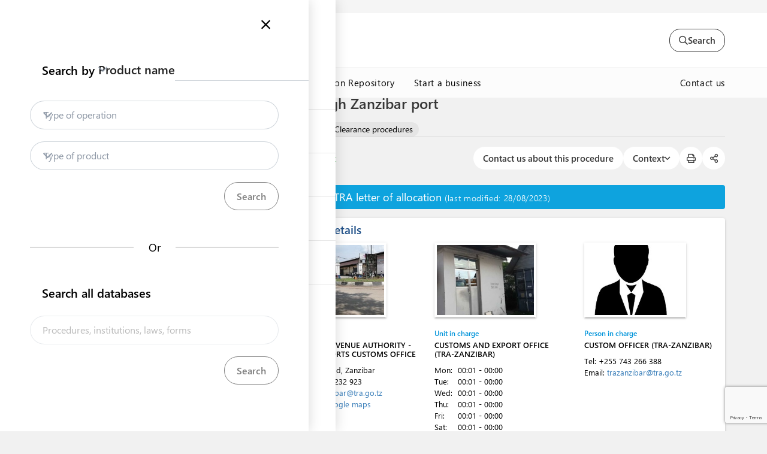

--- FILE ---
content_type: text/html; charset=utf-8
request_url: https://trade.tanzania.go.tz/procedure/990/step/3691?l=en&includeSearch=true
body_size: 101962
content:
<!DOCTYPE html>
<html dir="ltr" lang="en">
<head>
        <!-- Global site tag (gtag.js) - Google Analytics -->
        <script async src="https://www.googletagmanager.com/gtag/js?id=G-DWKGTCM6WX"></script>
        <script>
              window.dataLayer = window.dataLayer || [];
              function gtag(){dataLayer.push(arguments);}
              gtag('js', new Date());

              gtag('config', 'G-DWKGTCM6WX');
        </script>
    <meta charset="utf-8" />
    <title>Tanzania Trade Portal</title>
    <!-- Always force latest IE rendering engine (even in intranet) & Chrome Frame -->
    <meta http-equiv="X-UA-Compatible" content="IE=edge,chrome=1" />

    <!-- Meta data Section -->
    

<meta name="description" content="The Tanzania Trade Portal is a one stop center for information required for Import,Export and Transit of goods.  The portal guides you on which licences you’ll need, where to go, who to see, what documents are needed, costs to pay, law that justifies the step and where to complain in case of any problem." />
<meta name="keywords" content="Tanzania Trade Portal Import Export Trade Facilitation Procedures TFA simplification one stop shop phytosanitary certificate of origin import permit " />
<base href="/">


    <meta name="author" content="me">
    <meta name="viewport" content="width=device-width,initial-scale=1" />
    <meta name="google-translate-customization" content="sss " />

    <base href="/">

    <!-- styles libs -->
    <link href="//fonts.googleapis.com/css?family=Lato" rel="stylesheet" type="text/css">
    <link href="//fonts.googleapis.com/css?family=Roboto:100,300,400,500,700&amp;subset=latin-ext" rel="stylesheet">
    <link href='//fonts.googleapis.com/css?family=Open+Sans:300,400,600,700,800' rel='stylesheet'>
    <link rel="stylesheet" href="//fonts.googleapis.com/icon?family=Material+Icons">
    <link rel="stylesheet" href="/assets/vendor/font-awesome/css/all.min.css" type="text/css" />
    <link rel="stylesheet" href="https://cdn.jsdelivr.net/npm/semantic-ui@2.4.2/dist/components/transition.min.css" integrity="sha256-Hj1yjp4fXn19k1azEVKT0aEvgUWt/HlVBO6xnhidiUs=" crossorigin="anonymous">
    <link rel="stylesheet" href="https://cdn.jsdelivr.net/npm/semantic-ui@2.4.2/dist/components/dropdown.min.css" integrity="sha256-uJcWG4z2GKiVmddxuVaioBQqds/UAfBKpuMlw2Xmc7Y=" crossorigin="anonymous">
    <link rel="stylesheet" href="https://cdn.jsdelivr.net/npm/semantic-ui@2.4.2/dist/components/message.min.css" />
    <link rel="stylesheet" href="https://cdn.jsdelivr.net/npm/semantic-ui@2.4.2/dist/components/icon.min.css" />
    <link rel="icon" href="/favicon.ico" sizes="32x32">
    <link rel="icon" href="/assets/images/world-flags/4x3/tz.svg" type="image/svg+xml">
    <link rel="apple-touch-icon" href="/assets/images/apple-touch-icon.png">
    <link rel="stylesheet" href="https://code.jquery.com/ui/1.14.1/themes/base/jquery-ui.css">
    <link rel="stylesheet" href="/assets/css/libs/flag-icon.css" />


        <script src="https://www.google.com/recaptcha/api.js?render=6LcdQtQpAAAAAA56J_9Z5YJMWrUovJcwgPaPgeZ2"></script>

    <link href="https://ajax.aspnetcdn.com/ajax/bootstrap/3.4.1/css/bootstrap.min.css" rel="stylesheet"/>


    <!-- styles -->
    <link href="/Styles/Oldies?v=6emCDMwxuuZo4xnfUYpB3_FOMzJRasCZ0yu7srFB4ns1" rel="stylesheet"/>


    <link href="/Styles/Common?v=sUi1xng78YfY5IEzQvCUYsUKFfogSicnymKV2GJCCsc1" rel="stylesheet"/>


    <link rel="stylesheet" href="/assets/css/all.css" type="text/css" />

    <!-- Specific page style Section -->
    
    <link rel="stylesheet" href="/assets/js/angular/styles.c440dbe6206f8cf9f414.css" />
    <link rel="stylesheet" href="/assets/libs/highslide.css" type="text/css" />


    <!--Custom instance css file-->
    <link rel="stylesheet" href="/assets/css/custom.css" type="text/css" />

    
    

    <style>
        .preload {
            -webkit-transition: none !important;
            -moz-transition: none !important;
            -ms-transition: none !important;
            -o-transition: none !important;
        }
    </style>


    <!--[if !IE]> -->
    <style>
        #Header {
            position: relative;
        }
    </style>
    <!--[endif]-->
    <!-- Le HTML5 shim, for IE6-8 support of HTML5 elements -->
    <!--[if lt IE 9]>
        <script src="//html5shim.googlecode.com/svn/trunk/html5.js"></script>
    <![endif]-->
    <!--[if gte IE 9]>
        <link href="/Styles/IEStyle?v=1HFIR9M5I5K2o2t9oNcCtY5V1ULMMJlI7TlIMFtQ-kw1" rel="stylesheet"/>

    <![endif]-->
</head>

<body id="body" class="preload">
    <!-- Error handling -->
        <div id="errorsPane" style="display: none;" class="container clearfix alert alert-error"></div>
    <!-- /Error handling -->

    
<div class="new-header">
    
    <div class="top-bar">
        <div class="container">
            <div class="content">
                <div class="slogan d-flex">
                        <div>
                            <span class="flag-icon flag-icon-tz mr-1"></span>
                        </div>
                    <div>
                        Welcome to Tanzania&#39;s Official Trade Portal
                        <span class="official-site-more-info-toggler">More information <i class="far fa-angle-down ml-05"></i></span>
                    </div>
                </div>
                <div class="languages">

                </div>
            </div>
            <div class="official-site-more-info-content">
                <div class="d-flex gap-2">
                    <div class="d-flex flex-one gap-2 desc-block">
                        <div>
                            <i class="fas fa-university block-icon"></i>
                        </div>
                        <div>
                            <span>
                                Official uses .go.tz
                            </span>
                            <p>
                                The Tanzania Trade Portal is managed by the Tanzania Trade Development Authority (TanTrade) under the auspices of the National Trade Facilitation Committee (NTFC)
                            </p>
                        </div>
                    </div>
                    <div class="d-flex flex-one gap-2 desc-block">
                        <div>
                            <i class="fas fa-lock-alt block-icon"></i>
                        </div>
                        <div>
                            <span>
                                Secure .go.tz website using HTTPS
                            </span>
                            <p>
                                A lock
                                ( <i class='fas fa-lock-alt'></i> )
                                or
                                <strong>https://</strong>
                                means you're safely connected to the .gov website.
                            </p>
                            <p>
                                Share sensitive information only on official, secure websites.
                            </p>
                        </div>
                    </div>
                </div>
            </div>
        </div>
    </div>

    <div class="brand-bar">
        <div class="container">
            <div class="content">
                <span class="open-menu">
                    <span class="menu-bars"></span>
                </span>
                <div class="navbar-header">
                        <div class="navbar-brand"><a href="http://tanzania.tradeportal.org/"><img src="/PublicContent/images/color_2.png" style="height: 95px; float: none; margin: -3px -2px 0px;"></a></div>
                </div>

                <a class="open-search">
                    <i class="far fa-search"></i>Search
                </a>
            </div>
        </div>
    </div>




    <div class="menu-bar">
        <div class="container">
            <div class="content">
                <ul class="nav navbar-nav mt-0 mb-0 left-nav">
                            <li class=" ">
                                <a href="https://trade.tanzania.go.tz/" target="_self" class="menu">Home</a>
                            </li>
                            <li class="is-dropdown ">
                                <a href="/#" target="_self" class="menu">Trade databases</a>
                                    <ul class="submenu-dropdown">
                                            <li>
                                                <a href="https://trade.tanzania.go.tz/Products?l=en" class="menu">Products</a>
                                            </li>
                                            <li>
                                                <a href="https://trade.tanzania.go.tz/Procedures?l=en" class="menu">Procedures</a>
                                            </li>
                                            <li>
                                                <a href="https://trade.tanzania.go.tz/Contacts?l=en" class="menu">Institutions and contacts</a>
                                            </li>
                                            <li>
                                                <a href="https://trade.tanzania.go.tz/Laws?l=en" class="menu">Laws and norms</a>
                                            </li>
                                            <li>
                                                <a href="https://trade.tanzania.go.tz/Requirements?l=en" class="menu">Forms and document</a>
                                            </li>
                                            <li>
                                                <a href="https://trade.tanzania.go.tz/menu/285" class="menu">Statistics</a>
                                            </li>
                                    </ul>
                            </li>
                            <li class="is-dropdown ">
                                <a href="/#" target="_blank" class="menu">Customs services</a>
                                    <ul class="submenu-dropdown">
                                            <li>
                                                <a href="https://trade.tanzania.go.tz/menu/290" target="target" class="menu">Prohibited and restricted goods</a>
                                            </li>
                                            <li>
                                                <a href="http://admin.tanzania.tradeportal.org/media/EAC%20CET%202017-2%20(2)_1.pdf" target="target" class="menu">EAC common external tarrif</a>
                                            </li>
                                            <li>
                                                <a href="https://trade.tanzania.go.tz/menu/297" target="target" class="menu">Advance Ruling</a>
                                            </li>
                                            <li>
                                                <a href="http://tanzania.tradeportal.org/menu/298" target="target" class="menu"> Authorized Economic Operators Scheme</a>
                                            </li>
                                    </ul>
                            </li>
                            <li class="is-dropdown ">
                                <a href="/#" target="_blank" class="menu">Trade Facilitation Repository </a>
                                    <ul class="submenu-dropdown">
                                            <li>
                                                <a href="http://tanzania.tradeportal.org/menu/300" target="target" class="menu">About Trade Facilitation Repository</a>
                                            </li>
                                            <li>
                                                <a href="http://tanzania.tradeportal.org/menu/313" target="target" class="menu">Procedures, required forms and documents</a>
                                            </li>
                                            <li>
                                                <a href="http://tanzania.tradeportal.org/menu/302" target="target" class="menu">Costs associated with trade procedures</a>
                                            </li>
                                            <li>
                                                <a href="http://tanzania.tradeportal.org/menu/303" target="target" class="menu">Rules for the classification or valuation of products for customs purposes</a>
                                            </li>
                                            <li>
                                                <a href="http://tanzania.tradeportal.org/menu/304" target="target" class="menu">General application relating to rules of origin</a>
                                            </li>
                                            <li>
                                                <a href="http://tanzania.tradeportal.org/menu/305" target="target" class="menu">Import, export and transit restrictions or prohibitions</a>
                                            </li>
                                            <li>
                                                <a href="http://tanzania.tradeportal.org/menu/312" target="target" class="menu">Agreements or parts thereof with any country </a>
                                            </li>
                                            <li>
                                                <a href="http://tanzania.tradeportal.org/menu/310" target="target" class="menu">Procedures relating to the administration of tariff quotas</a>
                                            </li>
                                    </ul>
                            </li>
                            <li class=" ">
                                <a href="https://procedures.tic.go.tz/?l=en&amp;includeSearch=true" target="_blank" class="menu">Start a business</a>
                            </li>
                </ul>


            <div class="contact dropdown">
                        <a class="inquiry-modal-trigger">Contact us</a>
            </div>
            </div>
        </div>
    </div>

</div>

<div class="sidebar-overlay "></div>

<div class="left-sidebar">
    <div class="brand-container">
        <span class="close-menu">
            <i class="fal fa-times"></i>
        </span>
        <div class="navbar-header">
                <div class="navbar-brand"><a href="http://tanzania.tradeportal.org/"><img src="/PublicContent/images/color_2.png" style="height: 95px; float: none; margin: -3px -2px 0px;"></a></div>
        </div>
    </div>
    <ul class="menu main o">
            <li class="" data-menu="0">
                    <a href="https://trade.tanzania.go.tz/" target="_self">Home</a>
            </li>
            <li class="show-left-dropdown-menu" data-menu="1">
                    <a>Trade databases</a>
                    <i class="far fa-chevron-right"></i>
            </li>
            <li class="show-left-dropdown-menu" data-menu="2">
                    <a>Customs services</a>
                    <i class="far fa-chevron-right"></i>
            </li>
            <li class="show-left-dropdown-menu" data-menu="3">
                    <a>Trade Facilitation Repository </a>
                    <i class="far fa-chevron-right"></i>
            </li>
            <li class="" data-menu="0">
                    <a href="https://procedures.tic.go.tz/?l=en&amp;includeSearch=true" target="_blank">Start a business</a>
            </li>
            <li class="" data-menu="0">
                    <a href="https://trade.tanzania.go.tz/menu/327" target="_self">Our partners</a>
            </li>
    </ul>

            <ul class="menu left-dropdown-menu" data-menu="1">
                <li>
                    <a>Trade databases</a>
                    <i class="far fa-chevron-left close-left-dropdown-menu" data-menu="1"></i>
                </li>
                    <li>
                        <a href="https://trade.tanzania.go.tz/Products?l=en" target="_self" class="menu">Products</a>
                    </li>
                    <li>
                        <a href="https://trade.tanzania.go.tz/Procedures?l=en" target="_self" class="menu">Procedures</a>
                    </li>
                    <li>
                        <a href="https://trade.tanzania.go.tz/Contacts?l=en" target="_self" class="menu">Institutions and contacts</a>
                    </li>
                    <li>
                        <a href="https://trade.tanzania.go.tz/Laws?l=en" target="_self" class="menu">Laws and norms</a>
                    </li>
                    <li>
                        <a href="https://trade.tanzania.go.tz/Requirements?l=en" target="_self" class="menu">Forms and document</a>
                    </li>
                    <li>
                        <a href="https://trade.tanzania.go.tz/menu/285" target="_self" class="menu">Statistics</a>
                    </li>
            </ul>
            <ul class="menu left-dropdown-menu" data-menu="2">
                <li>
                    <a>Customs services</a>
                    <i class="far fa-chevron-left close-left-dropdown-menu" data-menu="2"></i>
                </li>
                    <li>
                        <a href="https://trade.tanzania.go.tz/menu/290" target="_blank" class="menu">Prohibited and restricted goods</a>
                    </li>
                    <li>
                        <a href="http://admin.tanzania.tradeportal.org/media/EAC%20CET%202017-2%20(2)_1.pdf" target="_blank" class="menu">EAC common external tarrif</a>
                    </li>
                    <li>
                        <a href="https://trade.tanzania.go.tz/menu/297" target="_blank" class="menu">Advance Ruling</a>
                    </li>
                    <li>
                        <a href="http://tanzania.tradeportal.org/menu/298" target="_blank" class="menu"> Authorized Economic Operators Scheme</a>
                    </li>
            </ul>
            <ul class="menu left-dropdown-menu" data-menu="3">
                <li>
                    <a>Trade Facilitation Repository </a>
                    <i class="far fa-chevron-left close-left-dropdown-menu" data-menu="3"></i>
                </li>
                    <li>
                        <a href="http://tanzania.tradeportal.org/menu/300" target="_blank" class="menu">About Trade Facilitation Repository</a>
                    </li>
                    <li>
                        <a href="http://tanzania.tradeportal.org/menu/313" target="_blank" class="menu">Procedures, required forms and documents</a>
                    </li>
                    <li>
                        <a href="http://tanzania.tradeportal.org/menu/302" target="_blank" class="menu">Costs associated with trade procedures</a>
                    </li>
                    <li>
                        <a href="http://tanzania.tradeportal.org/menu/303" target="_blank" class="menu">Rules for the classification or valuation of products for customs purposes</a>
                    </li>
                    <li>
                        <a href="http://tanzania.tradeportal.org/menu/304" target="_blank" class="menu">General application relating to rules of origin</a>
                    </li>
                    <li>
                        <a href="http://tanzania.tradeportal.org/menu/305" target="_blank" class="menu">Import, export and transit restrictions or prohibitions</a>
                    </li>
                    <li>
                        <a href="http://tanzania.tradeportal.org/menu/312" target="_blank" class="menu">Agreements or parts thereof with any country </a>
                    </li>
                    <li>
                        <a href="http://tanzania.tradeportal.org/menu/310" target="_blank" class="menu">Procedures relating to the administration of tariff quotas</a>
                    </li>
            </ul>

    <div class="drawer-footer">
        <nav class="navigation-drawer-page-menu">
            <ul class="nav navbar-nav mt-0 mb-0">
                <li class="">
                    <a href='/Team?l=en&amp;includeSearch=true'>About us</a>
                </li>
                <li>
                    <a data-toggle="modal" class="disclaimer-color" data-target="#disclaimermodal">Disclaimer</a>
                </li>
                <li>
<li class="login-dropdown user-dropdown dropup ml-auto" id="login-modal-window">
    <a href="#" class="dropdown-toggle" data-toggle="dropdown" aria-haspopup="true" aria-expanded="false">
        <i class="fal fa-lock"></i>
    </a>
    <div class="dropdown-menu login-menu">
        <h4 class="mt-0 mb-lg d-flex align-items-center">Please login<a href="#" data-toggle="dropdown"><i class="far fa-times"></i></a></h4>

<form action="/User/AjaxLogin" data-ajax="true" data-ajax-failure="OnLoginFailure" data-ajax-success="OnLoginSuccess" id="form0" method="post"><input name="__RequestVerificationToken" type="hidden" value="[base64]" />            <div class="alert alert-danger" style="display:none"><i class="far fa-exclamation-circle"></i>Login failed</div>
            <input type="hidden" id="return-url" name="returnUrl" value="/procedure/990/step/3691?l=en&amp;includeSearch=true" />
            <div class="form-group">
                <input class="form-control input-sm" id="UserName" name="UserName" placeholder="Username" type="text" value="" />
                <span class="field-validation-valid" data-valmsg-for="UserName" data-valmsg-replace="true"></span>
            </div>
            <div class="form-group">
                <input class="form-control input-sm" id="Password" name="Password" placeholder="Password" type="password" />
                <span class="field-validation-valid" data-valmsg-for="Password" data-valmsg-replace="true"></span>
            </div>
            <div class="form-group mb-0">
                <button type="submit" class="btn btn-sm">Login</button>
            </div>
</form>    </div>
</li>                </li>

                    <li class="translate-widget-item">
                        <div id="google_translate_element" class="lang"></div>
                    </li>
            </ul>
        </nav>
    </div>
</div>

<div class="right-sidebar " data-section="search">
    <div class="brand">
        <span class="close-search">
            <i class="fal fa-times"></i>
        </span>
    </div>
    <section class="search-section">
        <div class="search-section-filters">
            <div class="search-loader"><span class="loader"></span></div>
            <div class="label">
                <div>Search by</div>
                <div class="selector-container">
                    <select class="ui dropdown procedure-select right-filterset-tab-dropdown">
                                <option selected value="1">Product name</option>
                                <option value="2">HS Code</option>
                    </select>
                </div>
            </div>
<form action="/objective/search" class="right-sidebar-filters-set active" id="right-drawer-search-1" method="get">                    <input type="hidden" name="l" value="en" />
                    <input type="hidden" name="embed" />
                    <input type="hidden" name="includeSearch" value="true" />
                    <input type="hidden" name="filter_tab" value="1" />
                    <input type="hidden" name="right_drawer" value="false" />
                                <div class="input">
                                    <div class="ui select-field simple-dropdown dropdown search search-select filterset-search-select dynamic-filterset-search-select filterset-select-feed" product-name="prd_3" data-name="flt_3">
                                        <input type="hidden" name="flt_3" value="" />
                                        <input type="hidden" name="prd_3" value="" />
                                        <div class="default text">Type of operation</div>
                                        <i class="dropdown icon"></i>
                                        <div class="menu">
                                                <div class="item " data-value="3" product-name="prd_3" filter-name="flt_3">
                                                    Export
                                                </div>
                                                <div class="item " data-value="4" product-name="prd_3" filter-name="flt_3">
                                                    Import
                                                </div>
                                                <div class="item " data-value="5" product-name="prd_3" filter-name="flt_3">
                                                    Transit
                                                </div>
                                        </div>
                                    </div>
                                </div>
                                <div class="input">
                                    <div class="ui select-field simple-dropdown dropdown search search-select filterset-search-select dynamic-filterset-search-select filterset-select-feed" product-name="prd_4" data-name="flt_4">
                                        <input type="hidden" name="flt_4" value="" />
                                        <input type="hidden" name="prd_4" value="" />
                                        <div class="default text">Type of product</div>
                                        <i class="dropdown icon"></i>
                                        <div class="menu">
                                                <div class="item " data-value="66" product-name="prd_4" filter-name="flt_4">
                                                    Animal feeds
                                                </div>
                                                <div class="item " data-value="72" product-name="prd_4" filter-name="flt_4">
                                                    Avocado (Parachichi)
                                                </div>
                                                <div class="item " data-value="246" product-name="prd_4" filter-name="flt_4">
                                                    Beans (Maharagwe)
                                                </div>
                                                <div class="item " data-value="107" product-name="prd_4" filter-name="flt_4">
                                                    Beverages (Non-alcoholic and alcoholic)
                                                </div>
                                                <div class="item " data-value="101" product-name="prd_4" filter-name="flt_4">
                                                    Bicycles 
                                                </div>
                                                <div class="item " data-value="152" product-name="prd_4" filter-name="flt_4">
                                                    Cashewnut (Korosho)
                                                </div>
                                                <div class="item " data-value="153" product-name="prd_4" filter-name="flt_4">
                                                    Cassava (Muhogo)
                                                </div>
                                                <div class="item " data-value="39" product-name="prd_4" filter-name="flt_4">
                                                    Cereals (Mazao ya nafaka)
                                                </div>
                                                <div class="item " data-value="77" product-name="prd_4" filter-name="flt_4">
                                                    Cloves (Karafuu)
                                                </div>
                                                <div class="item " data-value="71" product-name="prd_4" filter-name="flt_4">
                                                    Cocoa (Kakao)
                                                </div>
                                                <div class="item " data-value="6" product-name="prd_4" filter-name="flt_4">
                                                    Coffee (Kahawa)
                                                </div>
                                                <div class="item " data-value="30" product-name="prd_4" filter-name="flt_4">
                                                    Cosmetics (Vipodozi)
                                                </div>
                                                <div class="item " data-value="9" product-name="prd_4" filter-name="flt_4">
                                                    Cotton (Pamba)
                                                </div>
                                                <div class="item " data-value="162" product-name="prd_4" filter-name="flt_4">
                                                    Cows &amp; goats (Ng&#39;ombe na mbuzi)
                                                </div>
                                                <div class="item " data-value="219" product-name="prd_4" filter-name="flt_4">
                                                    Edible oils (Mafuta ya kula)
                                                </div>
                                                <div class="item " data-value="235" product-name="prd_4" filter-name="flt_4">
                                                    Edible oils (Zanzibar)
                                                </div>
                                                <div class="item " data-value="244" product-name="prd_4" filter-name="flt_4">
                                                    Electrical appliance 
                                                </div>
                                                <div class="item " data-value="37" product-name="prd_4" filter-name="flt_4">
                                                    Fertilizers (Mbolea)
                                                </div>
                                                <div class="item " data-value="59" product-name="prd_4" filter-name="flt_4">
                                                    Fish and fishery products (Samaki)
                                                </div>
                                                <div class="item " data-value="109" product-name="prd_4" filter-name="flt_4">
                                                    Fish and fishery products (Zanzibar) 
                                                </div>
                                                <div class="item " data-value="73" product-name="prd_4" filter-name="flt_4">
                                                    Flowers (Maua)
                                                </div>
                                                <div class="item " data-value="220" product-name="prd_4" filter-name="flt_4">
                                                    Fruits &amp; vegetables (Zanzibar)
                                                </div>
                                                <div class="item " data-value="27" product-name="prd_4" filter-name="flt_4">
                                                    Fruits (Matunda)
                                                </div>
                                                <div class="item " data-value="60" product-name="prd_4" filter-name="flt_4">
                                                    Leather (ngozi za wanyama)
                                                </div>
                                                <div class="item " data-value="55" product-name="prd_4" filter-name="flt_4">
                                                    Honey &amp; other apiary products (Asali)
                                                </div>
                                                <div class="item " data-value="166" product-name="prd_4" filter-name="flt_4">
                                                    Honey &amp; other apiary products (Asali) (Zanzibar)
                                                </div>
                                                <div class="item " data-value="68" product-name="prd_4" filter-name="flt_4">
                                                    Horns &amp; hooves (Pembe)
                                                </div>
                                                <div class="item " data-value="243" product-name="prd_4" filter-name="flt_4">
                                                    Legumes (chickpeas, soybeans, lentils) (Mazao ya mikunde)
                                                </div>
                                                <div class="item " data-value="61" product-name="prd_4" filter-name="flt_4">
                                                    Meat and meat products (Nyama)
                                                </div>
                                                <div class="item " data-value="28" product-name="prd_4" filter-name="flt_4">
                                                    Medical or in vitro diagnosis device (Vifaa vya matibabu)
                                                </div>
                                                <div class="item " data-value="31" product-name="prd_4" filter-name="flt_4">
                                                    Medicine (Dawa)
                                                </div>
                                                <div class="item " data-value="86" product-name="prd_4" filter-name="flt_4">
                                                    Medicine (Dawa) (Zanzibar)
                                                </div>
                                                <div class="item " data-value="63" product-name="prd_4" filter-name="flt_4">
                                                    Milk and milk products (Maziwa)
                                                </div>
                                                <div class="item " data-value="56" product-name="prd_4" filter-name="flt_4">
                                                    Minerals
                                                </div>
                                                <div class="item " data-value="242" product-name="prd_4" filter-name="flt_4">
                                                    Peas (Mbaazi)
                                                </div>
                                                <div class="item " data-value="38" product-name="prd_4" filter-name="flt_4">
                                                    Phyrethrum
                                                </div>
                                                <div class="item " data-value="85" product-name="prd_4" filter-name="flt_4">
                                                    Processed food (Zanzibar)
                                                </div>
                                                <div class="item " data-value="29" product-name="prd_4" filter-name="flt_4">
                                                    Processed foodstuffs (Vyakula vilivyosindikwa)
                                                </div>
                                                <div class="item " data-value="64" product-name="prd_4" filter-name="flt_4">
                                                    Radioactive sources devices
                                                </div>
                                                <div class="item " data-value="165" product-name="prd_4" filter-name="flt_4">
                                                    Roofing sheets 
                                                </div>
                                                <div class="item " data-value="78" product-name="prd_4" filter-name="flt_4">
                                                    Seaweeds (Mwani)
                                                </div>
                                                <div class="item " data-value="104" product-name="prd_4" filter-name="flt_4">
                                                    Second hand clothes (Mitumba)
                                                </div>
                                                <div class="item " data-value="247" product-name="prd_4" filter-name="flt_4">
                                                    Sesame seeds (Mbegu za ufuta)
                                                </div>
                                                <div class="item " data-value="102" product-name="prd_4" filter-name="flt_4">
                                                    Sisal (Mkonge)
                                                </div>
                                                <div class="item " data-value="105" product-name="prd_4" filter-name="flt_4">
                                                    Spare parts 
                                                </div>
                                                <div class="item " data-value="70" product-name="prd_4" filter-name="flt_4">
                                                    Spices (Viungo)
                                                </div>
                                                <div class="item " data-value="108" product-name="prd_4" filter-name="flt_4">
                                                    Spices (Viungo) (Zanzibar)
                                                </div>
                                                <div class="item " data-value="8" product-name="prd_4" filter-name="flt_4">
                                                    Tea (Chai)
                                                </div>
                                                <div class="item " data-value="245" product-name="prd_4" filter-name="flt_4">
                                                    Textiles &amp; textiles products (Vitenge, nguo)
                                                </div>
                                                <div class="item " data-value="41" product-name="prd_4" filter-name="flt_4">
                                                    Timber (Mbao)
                                                </div>
                                                <div class="item " data-value="87" product-name="prd_4" filter-name="flt_4">
                                                    Tobacco (Tumbaku)
                                                </div>
                                                <div class="item " data-value="36" product-name="prd_4" filter-name="flt_4">
                                                    Used motor vehicles (Gari)
                                                </div>
                                                <div class="item " data-value="241" product-name="prd_4" filter-name="flt_4">
                                                    Vegetables (Mbogamboga)
                                                </div>
                                                <div class="item " data-value="163" product-name="prd_4" filter-name="flt_4">
                                                    Veterinary, Human and Medical device
                                                </div>
                                                <div class="item " data-value="57" product-name="prd_4" filter-name="flt_4">
                                                    Wattle and gum arabia
                                                </div>
                                                <div class="item " data-value="248" product-name="prd_4" filter-name="flt_4">
                                                    Ground nuts (Karanga)
                                                </div>
                                                <div class="item " data-value="249" product-name="prd_4" filter-name="flt_4">
                                                    Eggs &amp; eggs Products (Mayai)
                                                </div>
                                                <div class="item " data-value="250" product-name="prd_4" filter-name="flt_4">
                                                    Irish potatoes (Viazi mbatata)
                                                </div>
                                                <div class="item " data-value="251" product-name="prd_4" filter-name="flt_4">
                                                    Glassware (Vyombo)
                                                </div>
                                                <div class="item " data-value="252" product-name="prd_4" filter-name="flt_4">
                                                    Agrochemicals
                                                </div>
                                                <div class="item " data-value="253" product-name="prd_4" filter-name="flt_4">
                                                    Furniture (Samani)
                                                </div>
                                                <div class="item " data-value="254" product-name="prd_4" filter-name="flt_4">
                                                    Home applience (Vifaa vya nyumbani)
                                                </div>
                                                <div class="item " data-value="288" product-name="prd_4" filter-name="flt_4">
                                                    Veneer
                                                </div>
                                                <div class="item " data-value="289" product-name="prd_4" filter-name="flt_4">
                                                    Hides &amp; Skin 
                                                </div>
                                                <div class="item " data-value="290" product-name="prd_4" filter-name="flt_4">
                                                    Chick peas
                                                </div>
                                                <div class="item " data-value="291" product-name="prd_4" filter-name="flt_4">
                                                    Cow peas
                                                </div>
                                                <div class="item " data-value="292" product-name="prd_4" filter-name="flt_4">
                                                    Green gram
                                                </div>
                                                <div class="item " data-value="293" product-name="prd_4" filter-name="flt_4">
                                                    Garden peas
                                                </div>
                                                <div class="item " data-value="294" product-name="prd_4" filter-name="flt_4">
                                                    Bambaranut
                                                </div>
                                                <div class="item " data-value="295" product-name="prd_4" filter-name="flt_4">
                                                    Lablab
                                                </div>
                                                <div class="item " data-value="296" product-name="prd_4" filter-name="flt_4">
                                                    Soyabean
                                                </div>
                                                <div class="item " data-value="297" product-name="prd_4" filter-name="flt_4">
                                                    Sweet potato
                                                </div>
                                                <div class="item " data-value="298" product-name="prd_4" filter-name="flt_4">
                                                    Coco yam
                                                </div>
                                                <div class="item " data-value="299" product-name="prd_4" filter-name="flt_4">
                                                    Swamp taro
                                                </div>
                                                <div class="item " data-value="300" product-name="prd_4" filter-name="flt_4">
                                                    Yam
                                                </div>
                                                <div class="item " data-value="301" product-name="prd_4" filter-name="flt_4">
                                                    Ginger
                                                </div>
                                                <div class="item " data-value="302" product-name="prd_4" filter-name="flt_4">
                                                    Vanilla
                                                </div>
                                                <div class="item " data-value="303" product-name="prd_4" filter-name="flt_4">
                                                    Garlic
                                                </div>
                                                <div class="item " data-value="304" product-name="prd_4" filter-name="flt_4">
                                                    Tumeric
                                                </div>
                                                <div class="item " data-value="305" product-name="prd_4" filter-name="flt_4">
                                                    Cardamon
                                                </div>
                                                <div class="item " data-value="306" product-name="prd_4" filter-name="flt_4">
                                                    Cinnamon
                                                </div>
                                                <div class="item " data-value="307" product-name="prd_4" filter-name="flt_4">
                                                    Coriander
                                                </div>
                                                <div class="item " data-value="308" product-name="prd_4" filter-name="flt_4">
                                                    Chill peper
                                                </div>
                                                <div class="item " data-value="309" product-name="prd_4" filter-name="flt_4">
                                                    Coconut (Nazi)
                                                </div>
                                        </div>
                                    </div>
                                </div>
</form><form action="/objective/search" class="right-sidebar-filters-set " id="right-drawer-search-2" method="get">                    <input type="hidden" name="l" value="en" />
                    <input type="hidden" name="embed" />
                    <input type="hidden" name="includeSearch" value="true" />
                    <input type="hidden" name="filter_tab" value="2" />
                    <input type="hidden" name="right_drawer" value="false" />
                                <div class="input">
                                    <div class="ui select-field simple-dropdown dropdown search search-select filterset-search-select local-filterset-search-select filterset-select-feed" product-name="prd_3" data-name="flt_3">
                                        <input type="hidden" name="flt_3" value="" />
                                        <input type="hidden" name="prd_3" value="" />
                                        <div class="default text">Type of operation</div>
                                        <i class="dropdown icon"></i>
                                        <div class="menu">
                                                <div class="item " data-value="3" product-name="prd_3" filter-name="flt_3">
                                                    Export
                                                </div>
                                                <div class="item " data-value="4" product-name="prd_3" filter-name="flt_3">
                                                    Import
                                                </div>
                                                <div class="item " data-value="5" product-name="prd_3" filter-name="flt_3">
                                                    Transit
                                                </div>
                                        </div>
                                    </div>
                                </div>
                                <div class="input">
                                    <div class="ui select-field simple-dropdown dropdown search search-select filterset-search-select remote-filterset-search-select" product-name="prd_4" data-name="flt_4">
                                        <input type="hidden" name="flt_4" value="" />
                                        <input type="hidden" name="prd_4" value="" />
                                        <div class="default text">Enter HS Code number</div>
                                        <i class="dropdown icon"></i>
                                        <div class="menu"></div>
                                    </div>
                                </div>
</form>            <div class="input-container">
                <input type="submit" id="right-filtersets-search-button" value="Search">
            </div>
        </div>
        <div class="separator">
            <div></div>
            <span>Or</span>
        </div>
        <div class="label">
            Search all databases
        </div>
        <form action="/Procedures?l=en&amp;includeSearch=true">
            <div class="input">
                <input type="hidden" name="l" value="en" />
                <input type="hidden" name="from_right" value="true" />
                <input type="text" name="search" value="" placeholder="Procedures, institutions, laws, forms">
            </div>
            <div class="input-container">
                <input type="submit" value="Search">
            </div>
        </form>
    </section>
    <section class="contact-section" id="feedback-slider" data-current-step="3">
        <div class="drawer-header">
            <div class="general-drawer-header">Submit a ticket to the trade portal team</div>
            <div class="finish-drawer-header hide">
                <i class="fal fa-check-circle"></i>
                <span>Ticket received</span>
            </div>
        </div>
        <div class="ui negative message transition hidden">
            <i class="close icon"></i>
            <div class="header">
                We're sorry we can't send the email
            </div>
            <p>
                Something happened on the server side and we are unable to send emails.
            </p>
        </div>
        <div class="step" data-step="1">
            <fieldset>
                <legend>Inquiry</legend>
                <select class="ui dropdown inquiry-select inquiry-dropdown categories-dropdown">
                    <option value="">Type of inquiry</option>
                    <option value="428">Request for trade related information</option>
                    <option value="429">Report incorrect information on a procedure</option>
                    <option value="430">Suggest simplification or enhancement</option>
                    <option value="431">Give us feedback on your user experience of the Portal</option>
                </select>
                <select class="ui dropdown search inquiry-procedure-select inquiry-dropdown procedures-dropdown hide">
                    <option value="">Procedure</option>
                    <option value="727">AGOA Certificate of origin-Zanzibar</option>
                    <option value="1439">Agrochemicals import clearance through Sirari One Border Post (OSBP)</option>
                    <option value="1563">Animal health certificate</option>
                    <option value="445">Apiary or bee products import clearance procedure through the port of Dar es Salaam</option>
                    <option value="979">Beverages import clearance procedure through Namanga One Stop Border Post (OSBP)</option>
                    <option value="1253">Beverages import clearance procedure through Sirari One Stop Border Post (OSBP)</option>
                    <option value="904">Business licence</option>
                    <option value="745">Business licence (Zanzibar)</option>
                    <option value="725">Buying cloves at Zanzibar State Trading Corporation (ZSTC)</option>
                    <option value="1244">Cereals and legumes import clearance procedure through Namanga OSBP</option>
                    <option value="686">Cereals and legumes import clearance procedure through the port of Dar es Salaam</option>
                    <option value="1152">Certificate of analysis (CGCLA) (Pemba)</option>
                    <option value="1151">Certificate of analysis (Unguja)</option>
                    <option value="260">Certificate of conformity</option>
                    <option value="752">Certificate of conformity (ZBS)</option>
                    <option value="1201">Certificate of exporter  of food products</option>
                    <option value="988">Certificate of radioactivity analysis</option>
                    <option value="1006">Certificate of radioactivity analysis (Zanzibar)</option>
                    <option value="1184">Certificate of registration (ZRA)</option>
                    <option value="449">Certificate of roadworthiness</option>
                    <option value="730">China certificate of origin-Zanzibar</option>
                    <option value="477">Clearance certificate for meat and meat products</option>
                    <option value="1202">Clearance of  goods through Mkoani Port</option>
                    <option value="704">Clearance of avocado through JNIA</option>
                    <option value="288">Clearance of food stuff through the port of Dar es Salaam</option>
                    <option value="1189">Clearance of fruits through Abeid Aman Karuma international Airpot</option>
                    <option value="865">Clearance of goods through Dar es Salaam port</option>
                    <option value="505">Clearance of milk and milk products through  Dar es salaam port</option>
                    <option value="620">Clearance of spices through Dar es Salaam port</option>
                    <option value="444">Clearance of timber through the port of Dar</option>
                    <option value="794">Clearance through port of Malindi</option>
                    <option value="771">Clearance through the port of Zanzibar</option>
                    <option value="1249">Cosmetics import clearance procedure through Namanga OSBP</option>
                    <option value="285">Cosmetics import clearance procedure through the port of Dar es Salaam</option>
                    <option value="196">Destination Inspection</option>
                    <option value="842">Dry leaf tobacco import licence</option>
                    <option value="726">EAC Certificate of origin-Zanzibar</option>
                    <option value="796">Export of fish and fishery products through port of Zanzibar</option>
                    <option value="1663">Export of seaweeds through the port of Malindi</option>
                    <option value="991">Export of spices through the port of Zanzibar</option>
                    <option value="801">Export permit</option>
                    <option value="370">Fertilizer dealer licence</option>
                    <option value="372">Fertilizer import permit</option>
                    <option value="432">Fertilizers import clearance procedure through Dar es Salaam port</option>
                    <option value="804">Fish and fishery products import licence</option>
                    <option value="421">Fish import permit</option>
                    <option value="612">Food crop import  permit</option>
                    <option value="446">Full procedure view-for a first time trader</option>
                    <option value="1435">Furniture import clearance through Sirari One Border Post (OSBP)</option>
                    <option value="1437">Glassware import clearance through Sirari One Border Post (OSBP)</option>
                    <option value="853">Green leaf tobacco import license</option>
                    <option value="1097">Health certificate for export (Pemba)</option>
                    <option value="1203">Health certificate for export (Unguja)</option>
                    <option value="1436">Home applience import clearance through Sirari One Border Post (OSBP)</option>
                    <option value="977">Import beverages through Namanga One Stop Border Post (OSPB)</option>
                    <option value="1243">Import clearance through Malindi port</option>
                    <option value="542">Import cosmetics through port of Dar es salaam</option>
                    <option value="571">Import fertilizers through port of Dar es salaam</option>
                    <option value="783">Import food through Zanzibar port</option>
                    <option value="1445">Import furniture through Sirari OSBP</option>
                    <option value="1447">Import glassware through Sirari OSBP</option>
                    <option value="1454">Import home applience through port of Dar es Salaam</option>
                    <option value="1446">Import home applience through Sirari OSBP</option>
                    <option value="539">Import medical device or in vitro diagnostic through port of Dar es salaam</option>
                    <option value="773">Import medicine through Zanzibar port</option>
                    <option value="621">Import of avocado through JNIA</option>
                    <option value="695">Import of cereals and legumes through the port of Dar es Salaam</option>
                    <option value="1453">Import of farnitures through the port of Dar es Salaam</option>
                    <option value="572">Import of meat and meat products through JNIA</option>
                    <option value="545">Import of medicine through JNIA</option>
                    <option value="565">Import of milk and milk products through the port of Dar es Salaam</option>
                    <option value="954">Import of second hand clothes through the port of Dar es Salaam</option>
                    <option value="958">Import of spare parts through the port of Dar es Salaam</option>
                    <option value="688">Import of spices through the port of Dar es Salaam</option>
                    <option value="464">Import of tea through Dar es salaam port</option>
                    <option value="1452">Import of textiles through the port of Dar es Salaam</option>
                    <option value="573">Import of timber through port of Dar es salaam</option>
                    <option value="802">Import permit (MTID)</option>
                    <option value="412">Import permit for apiary or bee products</option>
                    <option value="1242">Import processed foods through port of Dar es salaam</option>
                    <option value="1444">Import textile through Sirari OSBP</option>
                    <option value="530">Importer registration of dairy stakeholder</option>
                    <option value="729">International certificate of origin-Zanzibar</option>
                    <option value="526">Meat import clearance procedure through JNIA</option>
                    <option value="1250">Meat import clearance procedure through Namanga OSPB</option>
                    <option value="1247">Medical devices import clearance procedure through Namanga OSBP</option>
                    <option value="1256">Medical devices import clearance procedure through Sirari OSBP</option>
                    <option value="278">Medical devices import clearance procedure through the port of Dar es Salaam</option>
                    <option value="128">Medical devices or in vitro diagnosis device import permit</option>
                    <option value="552">Medicine import clearance procedure through JNIA</option>
                    <option value="1245">Medicine import clearance procedure through Namanga OSBP</option>
                    <option value="1255">Medicine import clearance procedure through Sirari OSBP</option>
                    <option value="26">Medicines import permit</option>
                    <option value="529">Milk and milk products import permit</option>
                    <option value="1251">Milk mport clearance procedure through Namanga One Stop Border Post</option>
                    <option value="1197">Obtain Pemba ZBS e- permit</option>
                    <option value="995">Permission to export marine products</option>
                    <option value="744">Phytosanitary certificate</option>
                    <option value="15">Phytosanitary certificate approval</option>
                    <option value="94">Plant import permit</option>
                    <option value="1233">Premise registration certificate</option>
                    <option value="1246">Processed food import clearance procedure through Namanga</option>
                    <option value="1237">Processed food import clearance procedure through the port of Dar es Salaam</option>
                    <option value="1234">Products registration certificate</option>
                    <option value="714">Register as an exporter</option>
                    <option value="700">Registered Exporter System (REX system)</option>
                    <option value="439">Registration of  honey and bee products dealer</option>
                    <option value="122">Registration of cosmetics</option>
                    <option value="1204">Registration of food product</option>
                    <option value="777">Registration of food stuff</option>
                    <option value="787">Registration of food stuff  Importer</option>
                    <option value="800">Registration of importers</option>
                    <option value="381">Registration of importers of forest products</option>
                    <option value="996">Registration of marine products exporters</option>
                    <option value="476">Registration of meat industry stakeholders</option>
                    <option value="142">Registration of medical device or in vitro diagnostic devices</option>
                    <option value="121">Registration of medicine</option>
                    <option value="997">Registration of premise (ZFDA) (Pemba)</option>
                    <option value="1098">Registration of premises (ZFDA) (Unguja)</option>
                    <option value="125">Registration of premises for cosmetics</option>
                    <option value="776">Registration of premises for food stuff</option>
                    <option value="126">Registration of premises for medical or in vitro diagnostic devices </option>
                    <option value="1022">Registration of premises for wholesale medicine</option>
                    <option value="323">Registration of timber yard</option>
                    <option value="830">Registration of tobacco importer</option>
                    <option value="728">SADC Certificate of origin-Zanzibar</option>
                    <option value="733">Seaweeds export clearance through Malindi port</option>
                    <option value="938">Second hand clothes (mitumba) import clearance procedures through the port of Dar es Salaam</option>
                    <option value="890">Spare parts (bicycles, motorcycles ) import clearance procedures through port of Dar es Salaam</option>
                    <option value="990">Spices export clearance procedure through Zanzibar port</option>
                    <option value="455">Tea import clearance procedure through Dar es salaam port</option>
                    <option value="1267">Tea import clearance procedure through Namanga One Stop Border Post (OSBP)</option>
                    <option value="200">Tea import permit</option>
                    <option value="1451">Textiles import clearance procedures through the port of Dar es Salaam</option>
                    <option value="391">Timber import permit</option>
                    <option value="841">Tobacco import permit</option>
                    <option value="440">Transit pass for apiary or bee products produce (TP)</option>
                    <option value="322">Transit pass for forest produce (TP)</option>
                    <option value="266">Used motor vehicle import clearance procedure through the port of Dar es Salaam</option>
                    <option value="779">ZFDA processed food import permit</option>
                </select>
            </fieldset>
            <fieldset class="inquiry-description hide">
                <legend>Description</legend>
                <textarea placeholder="Help us understand your inquiry by describing it clearly and concisely"></textarea>
            </fieldset>
        </div>
        <div class="step hide" data-step="2">
            <div class="input">
                <input type="text" name="first-name" id="txtFirstName" value="" placeholder="First name" />
                <input type="text" name="last-name" id="txtLastName" value="" placeholder="Last name" />
                <input type="text" name="email" id="txtEmail" value="" placeholder="Email" />
                <input type="text" name="phone" id="txtPhone" value="" placeholder="Phone (mandatory)" />
                <select class="ui dropdown search inquiry-procedure-select inquiry-dropdown countries-dropdown">
                    <option value="">Country</option>
                    <option value="AD">Andorra</option>
                    <option value="AE">United Arab Emirates</option>
                    <option value="AF">Afghanistan</option>
                    <option value="AG">Antigua And Barbuda</option>
                    <option value="AI">Anguilla</option>
                    <option value="AL">Albania</option>
                    <option value="AM">Armenia</option>
                    <option value="AN">Netherlands Antilles</option>
                    <option value="AO">Angola</option>
                    <option value="AQ">Antarctica</option>
                    <option value="AR">Argentina</option>
                    <option value="AS">American Samoa</option>
                    <option value="AT">Austria</option>
                    <option value="AU">Australia</option>
                    <option value="AW">Aruba</option>
                    <option value="AZ">Azerbaijan</option>
                    <option value="BA">Bosnia and Herzegovina</option>
                    <option value="BB">Barbados</option>
                    <option value="BD">Bangladesh</option>
                    <option value="BE">Belgium</option>
                    <option value="BF">Burkina Faso</option>
                    <option value="BG">Bulgaria</option>
                    <option value="BH">Bahrain</option>
                    <option value="BI">Burundi</option>
                    <option value="BJ">Benin</option>
                    <option value="BM">Bermuda</option>
                    <option value="BN">Brunei</option>
                    <option value="BO">Bolivia</option>
                    <option value="BR">Brazil</option>
                    <option value="BS">Bahamas, The</option>
                    <option value="BT">Bhutan</option>
                    <option value="BV">Bouvet Island</option>
                    <option value="BW">Botswana</option>
                    <option value="BY">Belarus</option>
                    <option value="BZ">Belize</option>
                    <option value="CA">Canada</option>
                    <option value="CC">Cocos (Keeling) Islands</option>
                    <option value="CD">Congo, Democractic Republic of the</option>
                    <option value="CF">Central African Republic</option>
                    <option value="CG">Congo</option>
                    <option value="CH">Switzerland</option>
                    <option value="CI">Cote D&#39;Ivoire (Ivory Coast)</option>
                    <option value="CK">Cook Islands</option>
                    <option value="CL">Chile</option>
                    <option value="CM">Cameroon</option>
                    <option value="CN">China</option>
                    <option value="CO">Colombia</option>
                    <option value="CR">Costa Rica</option>
                    <option value="CU">Cuba</option>
                    <option value="CV">Cape Verde</option>
                    <option value="CX">Christmas Island</option>
                    <option value="CY">Cyprus</option>
                    <option value="CZ">Czech Republic</option>
                    <option value="DE">Germany</option>
                    <option value="DJ">Djibouti</option>
                    <option value="DK">Denmark</option>
                    <option value="DM">Dominica</option>
                    <option value="DO">Dominican Republic</option>
                    <option value="DZ">Algeria</option>
                    <option value="EC">Ecuador</option>
                    <option value="EE">Estonia</option>
                    <option value="EG">Egypt</option>
                    <option value="ER">Eritrea</option>
                    <option value="ES">Spain</option>
                    <option value="ET">Ethiopia</option>
                    <option value="FI">Finland</option>
                    <option value="FJ">Fiji Islands</option>
                    <option value="FK">Falkland Islands (Islas Malvinas)</option>
                    <option value="FM">Micronesia</option>
                    <option value="FO">Faroe Islands</option>
                    <option value="FR">France</option>
                    <option value="GA">Gabon</option>
                    <option value="GD">Grenada</option>
                    <option value="GE">Georgia</option>
                    <option value="GF">French Guiana</option>
                    <option value="GH">Ghana</option>
                    <option value="GI">Gibraltar</option>
                    <option value="GL">Greenland</option>
                    <option value="GM">Gambia, The</option>
                    <option value="GN">Guinea</option>
                    <option value="GP">Guadeloupe</option>
                    <option value="GQ">Equatorial Guinea</option>
                    <option value="GR">Greece</option>
                    <option value="GS">South Georgia And The South Sandwich Islands</option>
                    <option value="GT">Guatemala</option>
                    <option value="GU">Guam</option>
                    <option value="GW">Guinea-Bissau</option>
                    <option value="GY">Guyana</option>
                    <option value="HK">Hong Kong S.A.R.</option>
                    <option value="HM">Heard and McDonald Islands</option>
                    <option value="HN">Honduras</option>
                    <option value="HR">Croatia (Hrvatska)</option>
                    <option value="HT">Haiti</option>
                    <option value="HU">Hungary</option>
                    <option value="ID">Indonesia</option>
                    <option value="IE">Ireland</option>
                    <option value="IL">Israel</option>
                    <option value="IN">India</option>
                    <option value="IO">British Indian Ocean Territory</option>
                    <option value="IQ">Iraq</option>
                    <option value="IR">Iran</option>
                    <option value="IS">Iceland</option>
                    <option value="IT">Italy</option>
                    <option value="JM">Jamaica</option>
                    <option value="JO">Jordan</option>
                    <option value="JP">Japan</option>
                    <option value="KE">Kenya</option>
                    <option value="KG">Kyrgyzstan</option>
                    <option value="KH">Cambodia</option>
                    <option value="KI">Kiribati</option>
                    <option value="KM">Comoros</option>
                    <option value="KN">Saint Kitts And Nevis</option>
                    <option value="KP">Korea, North</option>
                    <option value="KR">Korea</option>
                    <option value="KW">Kuwait</option>
                    <option value="KY">Cayman Islands</option>
                    <option value="KZ">Kazakhstan</option>
                    <option value="LA">Laos</option>
                    <option value="LB">Lebanon</option>
                    <option value="LC">Saint Lucia</option>
                    <option value="LI">Liechtenstein</option>
                    <option value="LK">Sri Lanka</option>
                    <option value="LR">Liberia</option>
                    <option value="LS">Lesotho</option>
                    <option value="LT">Lithuania</option>
                    <option value="LU">Luxembourg</option>
                    <option value="LV">Latvia</option>
                    <option value="LY">Libya</option>
                    <option value="MA">Morocco</option>
                    <option value="MC">Monaco</option>
                    <option value="MD">Moldova</option>
                    <option value="MG">Madagascar</option>
                    <option value="MH">Marshall Islands</option>
                    <option value="MK">Macedonia, Former Yugoslav Republic of</option>
                    <option value="ML">Mali</option>
                    <option value="MM">Myanmar</option>
                    <option value="MN">Mongolia</option>
                    <option value="MO">Macau S.A.R.</option>
                    <option value="MP">Northern Mariana Islands</option>
                    <option value="MQ">Martinique</option>
                    <option value="MR">Mauritania</option>
                    <option value="MS">Montserrat</option>
                    <option value="MT">Malta</option>
                    <option value="MU">Mauritius</option>
                    <option value="MV">Maldives</option>
                    <option value="MW">Malawi</option>
                    <option value="MX">Mexico</option>
                    <option value="MY">Malaysia</option>
                    <option value="MZ">Mozambique</option>
                    <option value="NA">Namibia</option>
                    <option value="NC">New Caledonia</option>
                    <option value="NE">Niger</option>
                    <option value="NF">Norfolk Island</option>
                    <option value="NG">Nigeria</option>
                    <option value="NI">Nicaragua</option>
                    <option value="NL">Netherlands, The</option>
                    <option value="NO">Norway</option>
                    <option value="NP">Nepal</option>
                    <option value="NR">Nauru</option>
                    <option value="NU">Niue</option>
                    <option value="NZ">New Zealand</option>
                    <option value="OM">Oman</option>
                    <option value="PA">Panama</option>
                    <option value="PE">Peru</option>
                    <option value="PF">French Polynesia</option>
                    <option value="PG">Papua new Guinea</option>
                    <option value="PH">Philippines</option>
                    <option value="PK">Pakistan</option>
                    <option value="PL">Poland</option>
                    <option value="PM">Saint Pierre and Miquelon</option>
                    <option value="PN">Pitcairn Island</option>
                    <option value="PR">Puerto Rico</option>
                    <option value="PT">Portugal</option>
                    <option value="PW">Palau</option>
                    <option value="PY">Paraguay</option>
                    <option value="QA">Qatar</option>
                    <option value="RE">Reunion</option>
                    <option value="RO">Romania</option>
                    <option value="RU">Russia</option>
                    <option value="RW">Rwanda</option>
                    <option value="SA">Saudi Arabia</option>
                    <option value="SB">Solomon Islands</option>
                    <option value="SC">Seychelles</option>
                    <option value="SD">Sudan</option>
                    <option value="SE">Sweden</option>
                    <option value="SG">Singapore</option>
                    <option value="SH">Saint Helena</option>
                    <option value="SI">Slovenia</option>
                    <option value="SJ">Svalbard And Jan Mayen Islands</option>
                    <option value="SK">Slovakia</option>
                    <option value="SL">Sierra Leone</option>
                    <option value="SM">San Marino</option>
                    <option value="SN">Senegal</option>
                    <option value="SO">Somalia</option>
                    <option value="SR">Suriname</option>
                    <option value="ST">Sao Tome and Principe</option>
                    <option value="SV">El Salvador</option>
                    <option value="SY">Syria</option>
                    <option value="SZ">Swaziland</option>
                    <option value="TC">Turks And Caicos Islands</option>
                    <option value="TD">Chad</option>
                    <option value="TF">French Southern Territories</option>
                    <option value="TG">Togo</option>
                    <option value="TH">Thailand</option>
                    <option value="TJ">Tajikistan</option>
                    <option value="TK">Tokelau</option>
                    <option value="TM">Turkmenistan</option>
                    <option value="TN">Tunisia</option>
                    <option value="TO">Tonga</option>
                    <option value="TP">East Timor</option>
                    <option value="TR">Turkey</option>
                    <option value="TT">Trinidad And Tobago</option>
                    <option value="TV">Tuvalu</option>
                    <option value="TW">Taiwan</option>
                    <option value="TZ">Tanzania</option>
                    <option value="UA">Ukraine</option>
                    <option value="UG">Uganda</option>
                    <option value="UK">United Kingdom</option>
                    <option value="UM">United States Minor Outlying Islands</option>
                    <option value="US">United States</option>
                    <option value="UY">Uruguay</option>
                    <option value="UZ">Uzbekistan</option>
                    <option value="VA">Vatican City State (Holy See)</option>
                    <option value="VC">Saint Vincent And The Grenadines</option>
                    <option value="VE">Venezuela</option>
                    <option value="VG">Virgin Islands (British)</option>
                    <option value="VI">Virgin Islands (US)</option>
                    <option value="VN">Vietnam</option>
                    <option value="VU">Vanuatu</option>
                    <option value="WF">Wallis And Futuna Islands</option>
                    <option value="WS">Samoa</option>
                    <option value="YE">Yemen</option>
                    <option value="YT">Mayotte</option>
                    <option value="YU">Yugoslavia</option>
                    <option value="ZA">South Africa</option>
                    <option value="ZM">Zambia</option>
                    <option value="ZW">Zimbabwe</option>
                    <option value="AX">Aland Islands</option>
                    <option value="GG">Guernsey</option>
                    <option value="IM">Isle of Man</option>
                    <option value="JE">Jersey</option>
                    <option value="ME">Montenegro</option>
                    <option value="PS">Palestinian Territories</option>
                    <option value="BL">Saint-Barthelemy</option>
                    <option value="MF">Saint-Martin</option>
                    <option value="RS">Serbia</option>
                    <option value="SS">South Sudan</option>
                    <option value="TL">Timor-Leste</option>
                    <option value="EH">Western Sahara</option>
                </select>
            </div>
        </div>
        <div class="step hide" data-step="3">
            <p>Thank you for submitting a request. A member of the trade portal team will contact you within 24 hours.</p>
            <p>
                Ticket number
                <span class="ticket-number"></span>
            </p>
            <p>A confirmation of this request has been sent to your email.</p>
            <p>In the unlikely event you don't hear from us, feel free to contact us:</p>
            <p>
                <span>TradePortal-Tanzania</span>
                                            </p>
        </div>
        <div class="feedback-wizard-navigation">
            <button class="wizard-previous hide">Previous</button>
            <button class="wizard-next" disabled="disabled">Next</button>
            <button class="wizard-send hide">Send</button>
            <button class="wizard-close hide">Close</button>
        </div>
    </section>
</div>


    <!--some modals-->

    <div class="modal fade" id="disclaimermodal" tabindex="-1" role="dialog" aria-labelledby="myModalLabel">
        <div class="modal-dialog modal-lg" role="document">
            <div class="modal-content">
                <div class="modal-header">
                    <button type="button" class="close mt-0" data-dismiss="modal" aria-label="Close">
                        <span aria-hidden="true">&times;</span>
                    </button>
                </div>
                <div class="modal-body">
                    <h1>Disclaimer</h1>
                    <p>The best efforts have been made so that the data and material published in this site reflect actual administrative norms and practices.</p>
                    <p>Nevertheless, the entities mentioned in thesite are not responsible for its exactness and expressly deny any responsibility for the damages that would stem form use of the information from this site or use of the site itself. The site contains links to other web pages that are not the responsibility of the entities mentioned in the site.</p>
                    <p>By consulting this site, the user grants the most complete and irrevocable waiver to all entities mentioned in the site, freeing them absolutely from any kind of responsibility, and agrees to refrain from any action or claim.</p>
                </div>
            </div>
        </div>
    </div>

    <div class="modal fade" id="shareModal" tabindex="-1" role="dialog" aria-labelledby="myModalLabel">
        <div class="modal-dialog modal-lg" role="document">
            <div class="modal-content">
                <div class="modal-header">
                    <div class="pull-left">
                        <h4>Want to embed this page on your website ?</h4>
                    </div>
                    <button type="button" class="close mt-0" data-dismiss="modal" aria-label="Close">
                        <span aria-hidden="true">&times;</span>
                    </button>
                </div>
                <div class="modal-body" style="display: flex; justify-content: center">
                    <div class="container">
                            <div class="col-md-12">
                                <span class="mr-1">Do you want to embed this page or only the search bar?</span>
                                <div class="btn-group" data-toggle="buttons">
                                    <label class="btn btn-default btn-opts btn-yes-page active">
                                        <input type="radio" id="yes-page-radio" value="true"> This page
                                    </label>
                                    <label class="btn btn-default btn-opts btn-no-page">
                                        <input type="radio" id="no-page-radio" value="false"> Only the search bar
                                    </label>
                                </div>
                            </div>
                            <div class="col-md-12">
                                &nbsp;
                            </div>

                        <div id="embed-page-only">
                                <div class="col-md-12">
                                    <span class="mr-1">Do you want to include the search bar?</span>
                                    <div class="btn-group " data-toggle="buttons">
                                        <label class="btn btn-default btn-yesno btn-yes active">
                                            <input type="radio" id="yes-radio" value="true"> Yes
                                        </label>
                                        <label class="btn btn-default btn-yesno btn-no">
                                            <input type="radio" id="no-radio" value="false"> No
                                        </label>

                                    </div>
                                </div>
                                <div class="col-md-12">
                                    &nbsp;
                                </div>
                            <div class="col-md-12">
                                <p>Please copy/paste the following html code inside your page:</p>
                            </div>
                            <div class="col-md-12" id="embeded-url-section">
                                <code>
                                    &lt;iframe style=&quot;height: 100%; border:none; width: 100%;min-height: 400px;&quot; src=&quot;https://trade.tanzania.go.tz/procedure/990/step/3691?l=en&amp;includeSearch=true&amp;embed=true&quot;&gt;&lt;/iframe&gt;
                                </code>

                            </div>
                        </div>
                        <div id="embed-search-only" style="display:none;">
                            <div class="col-md-12">
                                <p>Please copy/paste the following html code inside your page:</p>
                            </div>
                            <div class="col-md-12" id="embeded-searchbar-section">
                                <code>
                                    &lt;iframe style=&quot;height: 100%; border:none; width: 100%;min-height: 400px;&quot; src=&quot;https://trade.tanzania.go.tz/EmbedSearch?l=en&amp;embed=true&amp;includeSearch=true&quot;&gt;&lt;/iframe&gt;
                                </code>

                            </div>
                        </div>

                    </div>
                </div>
            </div>
        </div>
    </div>

    


<input style="display: none;" id="angular-lifecycle-events" type="text" />
<my-app></my-app>



    <div id="page-bottom" class="page-bottom">

        <footer id="Footer">
            <div class="container">
                <div class="row">
                    <div class="footer-brands">

<div class="row" style="text-align: left; font-size: 16px;">
	<div class="col-md-3 col-xs-12" style="margin-bottom: 20px;">
		<div class="footer-widget">
			<div class="footer-content">
				<p>
					 <img src="/PublicContent/images/Coat_of_arms_of_Tanzania.svg" style="max-height: 60px; display: block; margin-bottom: 20px;">
				</p>
				<p>
					 <a href="https://www.tantrade.go.tz/" target="_blank" style="display: block; max-width: 150px; transition: transform 0.3s ease;">
						 <img src="/PublicContent/images/tantrade_1.png" style="max-height: 50px; display: block; width: 100%;">
					 </a>
				</p>
			</div>
		</div>
	</div>
	<!-- Rest of the code remains the same -->
	<div class="col-md-3 col-xs-12" style="margin-bottom: 20px;">
		<div class="footer-widget">
			<p class="head-address" style="margin-bottom: 20px;">
				                         S.L.P 5402, Dar es Salaam, Tanzania
			</p>
			<ul class="contact-list" style="list-style: none; padding: 0; margin: 0;">
				<li style="margin-bottom: 5px;"><i class="primary-color fa fa-phone"></i> +255 800 11 0134                 </li>
				<li style="margin-bottom: 5px;"><i class="primary-color fa fa-envelope"></i><a href="mailto:info@tantrade.go.tz" style="color: white; text-decoration: none; font-size: 14px;"> info@tantrade.go.tz</a></li>
				<li style="margin-bottom: 5px;"><i class="primary-color fa fa-link"></i><a href="http://tantrade.go.tz" style="color: white; text-decoration: none; font-size: 14px;"> tantrade.go.tz</a></li>
			</ul>
		</div>
		<div class="footer-widget social-icons" style="margin-top: 20px;">
			<a style="color: white; margin-right: 12px;" target="_blank" href="https://www.facebook.com/TanTradetz" title="Facebook"><i class="fab fa-facebook"></i></a><a style="color: white; margin-right: 12px;" target="_blank" href="https://x.com/TanTradepage" title="Twitter"><img src="/PublicContent/images/x.svg" style="color:white; height:14px; margin-bottom: 4px;"></a><a style="color: white; margin-right: 12px;" target="_blank" href="https://www.instagram.com/tantradetz/" title="Instagram"><i class="fab fa-instagram"></i></a>
		</div>
	</div>
	<div class="col-md-1 hidden-sm">
	</div>
	<div class="col-md-5 col-xs-12 partnerships">
		<p class="footer-text" style="margin-bottom: 20px;">
			                     The Tanzania Trade Portal is managed by the Tanzania Trade Development Authority (TanTrade) under the auspices of the National Trade Facilitation Committee (NTFC).
		</p>
		<p>
			<a href="/menu/327" class="footer-link" style="color: white; text-decoration: none; border-bottom: 1px solid white; padding: 0; display: inline-block; transition: border-bottom 0.3s ease-in-out;">Our partners</a>
		</p>
		<p>
			<a href="https://www.viwanda.go.tz/" target="_blank" class="footer-link" style="color: white; text-decoration: none; border-bottom: 1px solid white; padding: 0; display: inline-block; transition: border-bottom 0.3s ease-in-out;">Ministry of Industry and Trade</a>
		</p>
		<p>
			<a class="inquiry-modal-trigger" style="cursor:pointer; color: white; text-decoration: none; border-bottom: 1px solid white; padding: 0; display: inline-block; transition: border-bottom 0.3s ease-in-out;">Contact us</a>
		</p>
	</div>
</div>                    </div>
                </div>
            </div>
        </footer>
        <div id="License">
            Powered by eRegulations ©, a content management system developed by
            <a href="https://unctad.org/topic/enterprise-development/business-facilitation" target="_blank">UNCTAD's Business Facilitation Program</a>
            and licensed under
            <a rel="license" href="http://creativecommons.org/licenses/by-sa/4.0/">
                <img alt="Creative Commons License" src="https://i.creativecommons.org/l/by-sa/4.0/88x31.png" height="16px" />
            </a><br />
        </div>
    </div>
    <div class="modal" tabindex="-1" role="dialog" id="docViewer" style="display:none">
        <div class="modal-dialog" role="document">
            <div class="modal-content" style="display:flex;flex-direction:column;height:90vh">
                <div class="modal-header">
                    <button type="button" class="close" data-dismiss="modal" aria-label="Close">
                        <span aria-hidden="true">&times;</span>
                    </button>
                </div>
                <div class="modal-body" style="flex:1 1 100%">
                    <iframe src="" style="width: 100%; height: 100%"></iframe>
                </div>
            </div>
        </div>
    </div>

    <!--happy browser-->
    <script defer>
            var text = 'Your browser version is not supported. Please use latest versions of Chrome, Safari, Edge, Opera or Internet Explorer 11 to enjoy the full eRegulations experience';
            text += '<br/> <a id="buorgul" href="https://browser-update.org/update-browser.html#3.1.6" target="_blank" rel="noopener">update</a> or  <a id="buorgig">ignore</a>';

            var $buoop = {
                required: { i: -4, c: -200, f: -200, o: -200 },
                unsupported: false,
                api: 2018.05,
                style: "corner",
                reminder: 24,
                text: text,
                l:false

            };
            function $buo_f() {
                var e = document.createElement("script");
                e.src = "//browser-update.org/update.min.js";
                document.body.appendChild(e);
            };
            try { document.addEventListener("DOMContentLoaded", $buo_f, false) }
            catch (e) { window.attachEvent("onload", $buo_f) }
    </script>
    <!-- /Footer -->
    <script src='https://ajax.aspnetcdn.com/ajax/jQuery/jquery-3.5.1.min.js' defer></script>


    <script defer src="https://code.jquery.com/ui/1.14.1/jquery-ui.js" type="text/javascript"></script>


    <script src='https://cdnjs.cloudflare.com/ajax/libs/moment.js/2.29.4/moment.min.js' defer></script>


    <script defer src="https://cdn.jsdelivr.net/npm/jquery-validation@1.19.5/dist/jquery.validate.min.js"></script>
    <script defer src="https://cdn.jsdelivr.net/npm/jquery-validation@1.19.5/dist/additional-methods.min.js"></script>
    <script defer src="https://cdn.jsdelivr.net/npm/jquery-validation-unobtrusive@4.0.0/dist/jquery.validate.unobtrusive.min.js" type="text/javascript"></script>
    <script defer src="https://cdn.jsdelivr.net/npm/jquery-ajax-unobtrusive@3.2.6/dist/jquery.unobtrusive-ajax.min.js" type="text/javascript"></script>

    <script src='https://ajax.aspnetcdn.com/ajax/bootstrap/3.4.1/bootstrap.min.js' defer></script>

    <script src='https://cdnjs.cloudflare.com/ajax/libs/underscore.js/1.10.1/underscore-min.js' defer></script>

    <script src='https://cdnjs.cloudflare.com/ajax/libs/bootstrap-datepicker/1.10.0/js/bootstrap-datepicker.min.js' defer></script>

    

    <script defer src="/assets/libs/readmore.min.js" type="text/javascript"></script>

    <script defer src="https://cdn.jsdelivr.net/npm/semantic-ui@2.4.2/dist/components/transition.min.js" integrity="sha256-k30cmb6hiQ/LGKpX2AcllUduUJ0kA4DKKStgUxkGQzM=" crossorigin="anonymous"></script>
    <script defer src="https://cdn.jsdelivr.net/npm/semantic-ui@2.4.2/dist/components/api.min.js" crossorigin="anonymous"></script>
    <script defer src="https://cdn.jsdelivr.net/npm/semantic-ui@2.4.2/dist/components/dropdown.min.js" integrity="sha256-uEocYy6a0MpPLLHtYV7QAGdOeMRwE0Am2WtnOg/hBfM=" crossorigin="anonymous"></script>

    <script defer type="text/javascript">
        function decodeString(str) {
            const textarea = document.createElement('textarea');
            textarea.innerHTML = str;
            return textarea.value;
        }
        var eRegulations = {};
        eRegulations.isCurrencyConverterActivated = 'True'.toLowerCase() === 'true';
        var userId = -1;
        var showObjectives = 'True'.toLowerCase() === 'true';
        var showInvestorFields = 'False'.toLowerCase() === 'true';
        var feedbackCategories = [{"Id":428,"Type":1,"Name":"Request for trade related information","Description":"Request for trade related information","Active":true},{"Id":429,"Type":3,"Name":"Report incorrect information on a procedure","Description":"Report incorrect information on a procedure","Active":true},{"Id":430,"Type":2,"Name":"Suggestion","Description":"Suggest simplification or enhancement","Active":true},{"Id":431,"Type":1,"Name":"General","Description":"Give us feedback on your user experience of the Portal","Active":true}];
        var antiForgeryToken = '[base64]:[base64]';

        function OnLoginSuccess(response) {
            if (response.status == "ok") {
                window.location.replace(response.content);
            } else {
                console.log(response);
                $('#login-modal-window').addClass('open');
                $('#login-modal-window').find('.alert').show();
            }
        }
        function OnLoginFailure(response) {
            console.log(response);
        }

    </script>
        <script defer type="text/javascript">
        var reCaptchaApiKey = '6LcdQtQpAAAAAA56J_9Z5YJMWrUovJcwgPaPgeZ2';
        </script>


        <script src='/Scripts/Layout?v=cwmFEgvdn_g0Uie9lrWF2xBoN0aWTKWeYWDWoNR3ZCQ1' defer></script>



    <!-- JS Section -->
    
    <script defer src="/assets/js/angular/runtime.689ba4fd6cadb82c1ac2.js"></script>
    <script nomodule defer src="/assets/js/angular/polyfills-es5.9f61c0675651366f923f.js"></script>
    <script defer src="/assets/js/angular/scripts.020926f2baa73d14120d.js"></script>
    <script defer src="/assets/js/angular/main.d549bf02150d33a2f069.js"></script>
    <script defer src="/assets/libs/highslide-full.min.js" type="text/javascript"></script>
    <script defer src="/assets/js/views/highslide-config.js" type="text/javascript"></script>
    <script defer src="/assets/js/angular/init.js"></script>


    <script src="/assets/js/common/feedback.js" type="text/javascript"></script>

        <!--Google plugins-->
        <script defer src="//translate.google.com/translate_a/element.js?cb=googleTranslateElementInit" type="text/javascript"></script>
        <script defer type="text/javascript">
        function googleTranslateElementInit() {
            new google.translate.TranslateElement({
                    pageLanguage: 'en',
                    layout: google.translate.TranslateElement.InlineLayout.SIMPLE
                },
                'google_translate_element');
        }
        </script>
        <script defer type="text/javascript">
            var _gaq = _gaq || [];
            _gaq.push(['_setAccount', 'UA-73784215-8']);
            _gaq.push(['_trackPageview']);
            (function() {
                var ga = document.createElement('script');
                ga.type = 'text/javascript';
                ga.async = true;
                ga.src =
                    ('https:' === document.location.protocol ? 'https://ssl' : 'http://www') +
                    '.google-analytics.com/ga.js';
                var s = document.getElementsByTagName('script')[0];
                s.parentNode.insertBefore(ga, s);
            })();
        </script>




    <!-- handle animations preload -->
    <script type="text/javascript">
        document.addEventListener("DOMContentLoaded", function () {
            let node = document.querySelector('.preload');
            node.classList.remove('preload');
        });
    </script>

    <!-- librechat AI assistant -->

</body>
</html>


--- FILE ---
content_type: text/html; charset=utf-8
request_url: https://www.google.com/recaptcha/api2/anchor?ar=1&k=6LcdQtQpAAAAAA56J_9Z5YJMWrUovJcwgPaPgeZ2&co=aHR0cHM6Ly90cmFkZS50YW56YW5pYS5nby50ejo0NDM.&hl=en&v=PoyoqOPhxBO7pBk68S4YbpHZ&size=invisible&anchor-ms=20000&execute-ms=30000&cb=i27c62a5j2bb
body_size: 49805
content:
<!DOCTYPE HTML><html dir="ltr" lang="en"><head><meta http-equiv="Content-Type" content="text/html; charset=UTF-8">
<meta http-equiv="X-UA-Compatible" content="IE=edge">
<title>reCAPTCHA</title>
<style type="text/css">
/* cyrillic-ext */
@font-face {
  font-family: 'Roboto';
  font-style: normal;
  font-weight: 400;
  font-stretch: 100%;
  src: url(//fonts.gstatic.com/s/roboto/v48/KFO7CnqEu92Fr1ME7kSn66aGLdTylUAMa3GUBHMdazTgWw.woff2) format('woff2');
  unicode-range: U+0460-052F, U+1C80-1C8A, U+20B4, U+2DE0-2DFF, U+A640-A69F, U+FE2E-FE2F;
}
/* cyrillic */
@font-face {
  font-family: 'Roboto';
  font-style: normal;
  font-weight: 400;
  font-stretch: 100%;
  src: url(//fonts.gstatic.com/s/roboto/v48/KFO7CnqEu92Fr1ME7kSn66aGLdTylUAMa3iUBHMdazTgWw.woff2) format('woff2');
  unicode-range: U+0301, U+0400-045F, U+0490-0491, U+04B0-04B1, U+2116;
}
/* greek-ext */
@font-face {
  font-family: 'Roboto';
  font-style: normal;
  font-weight: 400;
  font-stretch: 100%;
  src: url(//fonts.gstatic.com/s/roboto/v48/KFO7CnqEu92Fr1ME7kSn66aGLdTylUAMa3CUBHMdazTgWw.woff2) format('woff2');
  unicode-range: U+1F00-1FFF;
}
/* greek */
@font-face {
  font-family: 'Roboto';
  font-style: normal;
  font-weight: 400;
  font-stretch: 100%;
  src: url(//fonts.gstatic.com/s/roboto/v48/KFO7CnqEu92Fr1ME7kSn66aGLdTylUAMa3-UBHMdazTgWw.woff2) format('woff2');
  unicode-range: U+0370-0377, U+037A-037F, U+0384-038A, U+038C, U+038E-03A1, U+03A3-03FF;
}
/* math */
@font-face {
  font-family: 'Roboto';
  font-style: normal;
  font-weight: 400;
  font-stretch: 100%;
  src: url(//fonts.gstatic.com/s/roboto/v48/KFO7CnqEu92Fr1ME7kSn66aGLdTylUAMawCUBHMdazTgWw.woff2) format('woff2');
  unicode-range: U+0302-0303, U+0305, U+0307-0308, U+0310, U+0312, U+0315, U+031A, U+0326-0327, U+032C, U+032F-0330, U+0332-0333, U+0338, U+033A, U+0346, U+034D, U+0391-03A1, U+03A3-03A9, U+03B1-03C9, U+03D1, U+03D5-03D6, U+03F0-03F1, U+03F4-03F5, U+2016-2017, U+2034-2038, U+203C, U+2040, U+2043, U+2047, U+2050, U+2057, U+205F, U+2070-2071, U+2074-208E, U+2090-209C, U+20D0-20DC, U+20E1, U+20E5-20EF, U+2100-2112, U+2114-2115, U+2117-2121, U+2123-214F, U+2190, U+2192, U+2194-21AE, U+21B0-21E5, U+21F1-21F2, U+21F4-2211, U+2213-2214, U+2216-22FF, U+2308-230B, U+2310, U+2319, U+231C-2321, U+2336-237A, U+237C, U+2395, U+239B-23B7, U+23D0, U+23DC-23E1, U+2474-2475, U+25AF, U+25B3, U+25B7, U+25BD, U+25C1, U+25CA, U+25CC, U+25FB, U+266D-266F, U+27C0-27FF, U+2900-2AFF, U+2B0E-2B11, U+2B30-2B4C, U+2BFE, U+3030, U+FF5B, U+FF5D, U+1D400-1D7FF, U+1EE00-1EEFF;
}
/* symbols */
@font-face {
  font-family: 'Roboto';
  font-style: normal;
  font-weight: 400;
  font-stretch: 100%;
  src: url(//fonts.gstatic.com/s/roboto/v48/KFO7CnqEu92Fr1ME7kSn66aGLdTylUAMaxKUBHMdazTgWw.woff2) format('woff2');
  unicode-range: U+0001-000C, U+000E-001F, U+007F-009F, U+20DD-20E0, U+20E2-20E4, U+2150-218F, U+2190, U+2192, U+2194-2199, U+21AF, U+21E6-21F0, U+21F3, U+2218-2219, U+2299, U+22C4-22C6, U+2300-243F, U+2440-244A, U+2460-24FF, U+25A0-27BF, U+2800-28FF, U+2921-2922, U+2981, U+29BF, U+29EB, U+2B00-2BFF, U+4DC0-4DFF, U+FFF9-FFFB, U+10140-1018E, U+10190-1019C, U+101A0, U+101D0-101FD, U+102E0-102FB, U+10E60-10E7E, U+1D2C0-1D2D3, U+1D2E0-1D37F, U+1F000-1F0FF, U+1F100-1F1AD, U+1F1E6-1F1FF, U+1F30D-1F30F, U+1F315, U+1F31C, U+1F31E, U+1F320-1F32C, U+1F336, U+1F378, U+1F37D, U+1F382, U+1F393-1F39F, U+1F3A7-1F3A8, U+1F3AC-1F3AF, U+1F3C2, U+1F3C4-1F3C6, U+1F3CA-1F3CE, U+1F3D4-1F3E0, U+1F3ED, U+1F3F1-1F3F3, U+1F3F5-1F3F7, U+1F408, U+1F415, U+1F41F, U+1F426, U+1F43F, U+1F441-1F442, U+1F444, U+1F446-1F449, U+1F44C-1F44E, U+1F453, U+1F46A, U+1F47D, U+1F4A3, U+1F4B0, U+1F4B3, U+1F4B9, U+1F4BB, U+1F4BF, U+1F4C8-1F4CB, U+1F4D6, U+1F4DA, U+1F4DF, U+1F4E3-1F4E6, U+1F4EA-1F4ED, U+1F4F7, U+1F4F9-1F4FB, U+1F4FD-1F4FE, U+1F503, U+1F507-1F50B, U+1F50D, U+1F512-1F513, U+1F53E-1F54A, U+1F54F-1F5FA, U+1F610, U+1F650-1F67F, U+1F687, U+1F68D, U+1F691, U+1F694, U+1F698, U+1F6AD, U+1F6B2, U+1F6B9-1F6BA, U+1F6BC, U+1F6C6-1F6CF, U+1F6D3-1F6D7, U+1F6E0-1F6EA, U+1F6F0-1F6F3, U+1F6F7-1F6FC, U+1F700-1F7FF, U+1F800-1F80B, U+1F810-1F847, U+1F850-1F859, U+1F860-1F887, U+1F890-1F8AD, U+1F8B0-1F8BB, U+1F8C0-1F8C1, U+1F900-1F90B, U+1F93B, U+1F946, U+1F984, U+1F996, U+1F9E9, U+1FA00-1FA6F, U+1FA70-1FA7C, U+1FA80-1FA89, U+1FA8F-1FAC6, U+1FACE-1FADC, U+1FADF-1FAE9, U+1FAF0-1FAF8, U+1FB00-1FBFF;
}
/* vietnamese */
@font-face {
  font-family: 'Roboto';
  font-style: normal;
  font-weight: 400;
  font-stretch: 100%;
  src: url(//fonts.gstatic.com/s/roboto/v48/KFO7CnqEu92Fr1ME7kSn66aGLdTylUAMa3OUBHMdazTgWw.woff2) format('woff2');
  unicode-range: U+0102-0103, U+0110-0111, U+0128-0129, U+0168-0169, U+01A0-01A1, U+01AF-01B0, U+0300-0301, U+0303-0304, U+0308-0309, U+0323, U+0329, U+1EA0-1EF9, U+20AB;
}
/* latin-ext */
@font-face {
  font-family: 'Roboto';
  font-style: normal;
  font-weight: 400;
  font-stretch: 100%;
  src: url(//fonts.gstatic.com/s/roboto/v48/KFO7CnqEu92Fr1ME7kSn66aGLdTylUAMa3KUBHMdazTgWw.woff2) format('woff2');
  unicode-range: U+0100-02BA, U+02BD-02C5, U+02C7-02CC, U+02CE-02D7, U+02DD-02FF, U+0304, U+0308, U+0329, U+1D00-1DBF, U+1E00-1E9F, U+1EF2-1EFF, U+2020, U+20A0-20AB, U+20AD-20C0, U+2113, U+2C60-2C7F, U+A720-A7FF;
}
/* latin */
@font-face {
  font-family: 'Roboto';
  font-style: normal;
  font-weight: 400;
  font-stretch: 100%;
  src: url(//fonts.gstatic.com/s/roboto/v48/KFO7CnqEu92Fr1ME7kSn66aGLdTylUAMa3yUBHMdazQ.woff2) format('woff2');
  unicode-range: U+0000-00FF, U+0131, U+0152-0153, U+02BB-02BC, U+02C6, U+02DA, U+02DC, U+0304, U+0308, U+0329, U+2000-206F, U+20AC, U+2122, U+2191, U+2193, U+2212, U+2215, U+FEFF, U+FFFD;
}
/* cyrillic-ext */
@font-face {
  font-family: 'Roboto';
  font-style: normal;
  font-weight: 500;
  font-stretch: 100%;
  src: url(//fonts.gstatic.com/s/roboto/v48/KFO7CnqEu92Fr1ME7kSn66aGLdTylUAMa3GUBHMdazTgWw.woff2) format('woff2');
  unicode-range: U+0460-052F, U+1C80-1C8A, U+20B4, U+2DE0-2DFF, U+A640-A69F, U+FE2E-FE2F;
}
/* cyrillic */
@font-face {
  font-family: 'Roboto';
  font-style: normal;
  font-weight: 500;
  font-stretch: 100%;
  src: url(//fonts.gstatic.com/s/roboto/v48/KFO7CnqEu92Fr1ME7kSn66aGLdTylUAMa3iUBHMdazTgWw.woff2) format('woff2');
  unicode-range: U+0301, U+0400-045F, U+0490-0491, U+04B0-04B1, U+2116;
}
/* greek-ext */
@font-face {
  font-family: 'Roboto';
  font-style: normal;
  font-weight: 500;
  font-stretch: 100%;
  src: url(//fonts.gstatic.com/s/roboto/v48/KFO7CnqEu92Fr1ME7kSn66aGLdTylUAMa3CUBHMdazTgWw.woff2) format('woff2');
  unicode-range: U+1F00-1FFF;
}
/* greek */
@font-face {
  font-family: 'Roboto';
  font-style: normal;
  font-weight: 500;
  font-stretch: 100%;
  src: url(//fonts.gstatic.com/s/roboto/v48/KFO7CnqEu92Fr1ME7kSn66aGLdTylUAMa3-UBHMdazTgWw.woff2) format('woff2');
  unicode-range: U+0370-0377, U+037A-037F, U+0384-038A, U+038C, U+038E-03A1, U+03A3-03FF;
}
/* math */
@font-face {
  font-family: 'Roboto';
  font-style: normal;
  font-weight: 500;
  font-stretch: 100%;
  src: url(//fonts.gstatic.com/s/roboto/v48/KFO7CnqEu92Fr1ME7kSn66aGLdTylUAMawCUBHMdazTgWw.woff2) format('woff2');
  unicode-range: U+0302-0303, U+0305, U+0307-0308, U+0310, U+0312, U+0315, U+031A, U+0326-0327, U+032C, U+032F-0330, U+0332-0333, U+0338, U+033A, U+0346, U+034D, U+0391-03A1, U+03A3-03A9, U+03B1-03C9, U+03D1, U+03D5-03D6, U+03F0-03F1, U+03F4-03F5, U+2016-2017, U+2034-2038, U+203C, U+2040, U+2043, U+2047, U+2050, U+2057, U+205F, U+2070-2071, U+2074-208E, U+2090-209C, U+20D0-20DC, U+20E1, U+20E5-20EF, U+2100-2112, U+2114-2115, U+2117-2121, U+2123-214F, U+2190, U+2192, U+2194-21AE, U+21B0-21E5, U+21F1-21F2, U+21F4-2211, U+2213-2214, U+2216-22FF, U+2308-230B, U+2310, U+2319, U+231C-2321, U+2336-237A, U+237C, U+2395, U+239B-23B7, U+23D0, U+23DC-23E1, U+2474-2475, U+25AF, U+25B3, U+25B7, U+25BD, U+25C1, U+25CA, U+25CC, U+25FB, U+266D-266F, U+27C0-27FF, U+2900-2AFF, U+2B0E-2B11, U+2B30-2B4C, U+2BFE, U+3030, U+FF5B, U+FF5D, U+1D400-1D7FF, U+1EE00-1EEFF;
}
/* symbols */
@font-face {
  font-family: 'Roboto';
  font-style: normal;
  font-weight: 500;
  font-stretch: 100%;
  src: url(//fonts.gstatic.com/s/roboto/v48/KFO7CnqEu92Fr1ME7kSn66aGLdTylUAMaxKUBHMdazTgWw.woff2) format('woff2');
  unicode-range: U+0001-000C, U+000E-001F, U+007F-009F, U+20DD-20E0, U+20E2-20E4, U+2150-218F, U+2190, U+2192, U+2194-2199, U+21AF, U+21E6-21F0, U+21F3, U+2218-2219, U+2299, U+22C4-22C6, U+2300-243F, U+2440-244A, U+2460-24FF, U+25A0-27BF, U+2800-28FF, U+2921-2922, U+2981, U+29BF, U+29EB, U+2B00-2BFF, U+4DC0-4DFF, U+FFF9-FFFB, U+10140-1018E, U+10190-1019C, U+101A0, U+101D0-101FD, U+102E0-102FB, U+10E60-10E7E, U+1D2C0-1D2D3, U+1D2E0-1D37F, U+1F000-1F0FF, U+1F100-1F1AD, U+1F1E6-1F1FF, U+1F30D-1F30F, U+1F315, U+1F31C, U+1F31E, U+1F320-1F32C, U+1F336, U+1F378, U+1F37D, U+1F382, U+1F393-1F39F, U+1F3A7-1F3A8, U+1F3AC-1F3AF, U+1F3C2, U+1F3C4-1F3C6, U+1F3CA-1F3CE, U+1F3D4-1F3E0, U+1F3ED, U+1F3F1-1F3F3, U+1F3F5-1F3F7, U+1F408, U+1F415, U+1F41F, U+1F426, U+1F43F, U+1F441-1F442, U+1F444, U+1F446-1F449, U+1F44C-1F44E, U+1F453, U+1F46A, U+1F47D, U+1F4A3, U+1F4B0, U+1F4B3, U+1F4B9, U+1F4BB, U+1F4BF, U+1F4C8-1F4CB, U+1F4D6, U+1F4DA, U+1F4DF, U+1F4E3-1F4E6, U+1F4EA-1F4ED, U+1F4F7, U+1F4F9-1F4FB, U+1F4FD-1F4FE, U+1F503, U+1F507-1F50B, U+1F50D, U+1F512-1F513, U+1F53E-1F54A, U+1F54F-1F5FA, U+1F610, U+1F650-1F67F, U+1F687, U+1F68D, U+1F691, U+1F694, U+1F698, U+1F6AD, U+1F6B2, U+1F6B9-1F6BA, U+1F6BC, U+1F6C6-1F6CF, U+1F6D3-1F6D7, U+1F6E0-1F6EA, U+1F6F0-1F6F3, U+1F6F7-1F6FC, U+1F700-1F7FF, U+1F800-1F80B, U+1F810-1F847, U+1F850-1F859, U+1F860-1F887, U+1F890-1F8AD, U+1F8B0-1F8BB, U+1F8C0-1F8C1, U+1F900-1F90B, U+1F93B, U+1F946, U+1F984, U+1F996, U+1F9E9, U+1FA00-1FA6F, U+1FA70-1FA7C, U+1FA80-1FA89, U+1FA8F-1FAC6, U+1FACE-1FADC, U+1FADF-1FAE9, U+1FAF0-1FAF8, U+1FB00-1FBFF;
}
/* vietnamese */
@font-face {
  font-family: 'Roboto';
  font-style: normal;
  font-weight: 500;
  font-stretch: 100%;
  src: url(//fonts.gstatic.com/s/roboto/v48/KFO7CnqEu92Fr1ME7kSn66aGLdTylUAMa3OUBHMdazTgWw.woff2) format('woff2');
  unicode-range: U+0102-0103, U+0110-0111, U+0128-0129, U+0168-0169, U+01A0-01A1, U+01AF-01B0, U+0300-0301, U+0303-0304, U+0308-0309, U+0323, U+0329, U+1EA0-1EF9, U+20AB;
}
/* latin-ext */
@font-face {
  font-family: 'Roboto';
  font-style: normal;
  font-weight: 500;
  font-stretch: 100%;
  src: url(//fonts.gstatic.com/s/roboto/v48/KFO7CnqEu92Fr1ME7kSn66aGLdTylUAMa3KUBHMdazTgWw.woff2) format('woff2');
  unicode-range: U+0100-02BA, U+02BD-02C5, U+02C7-02CC, U+02CE-02D7, U+02DD-02FF, U+0304, U+0308, U+0329, U+1D00-1DBF, U+1E00-1E9F, U+1EF2-1EFF, U+2020, U+20A0-20AB, U+20AD-20C0, U+2113, U+2C60-2C7F, U+A720-A7FF;
}
/* latin */
@font-face {
  font-family: 'Roboto';
  font-style: normal;
  font-weight: 500;
  font-stretch: 100%;
  src: url(//fonts.gstatic.com/s/roboto/v48/KFO7CnqEu92Fr1ME7kSn66aGLdTylUAMa3yUBHMdazQ.woff2) format('woff2');
  unicode-range: U+0000-00FF, U+0131, U+0152-0153, U+02BB-02BC, U+02C6, U+02DA, U+02DC, U+0304, U+0308, U+0329, U+2000-206F, U+20AC, U+2122, U+2191, U+2193, U+2212, U+2215, U+FEFF, U+FFFD;
}
/* cyrillic-ext */
@font-face {
  font-family: 'Roboto';
  font-style: normal;
  font-weight: 900;
  font-stretch: 100%;
  src: url(//fonts.gstatic.com/s/roboto/v48/KFO7CnqEu92Fr1ME7kSn66aGLdTylUAMa3GUBHMdazTgWw.woff2) format('woff2');
  unicode-range: U+0460-052F, U+1C80-1C8A, U+20B4, U+2DE0-2DFF, U+A640-A69F, U+FE2E-FE2F;
}
/* cyrillic */
@font-face {
  font-family: 'Roboto';
  font-style: normal;
  font-weight: 900;
  font-stretch: 100%;
  src: url(//fonts.gstatic.com/s/roboto/v48/KFO7CnqEu92Fr1ME7kSn66aGLdTylUAMa3iUBHMdazTgWw.woff2) format('woff2');
  unicode-range: U+0301, U+0400-045F, U+0490-0491, U+04B0-04B1, U+2116;
}
/* greek-ext */
@font-face {
  font-family: 'Roboto';
  font-style: normal;
  font-weight: 900;
  font-stretch: 100%;
  src: url(//fonts.gstatic.com/s/roboto/v48/KFO7CnqEu92Fr1ME7kSn66aGLdTylUAMa3CUBHMdazTgWw.woff2) format('woff2');
  unicode-range: U+1F00-1FFF;
}
/* greek */
@font-face {
  font-family: 'Roboto';
  font-style: normal;
  font-weight: 900;
  font-stretch: 100%;
  src: url(//fonts.gstatic.com/s/roboto/v48/KFO7CnqEu92Fr1ME7kSn66aGLdTylUAMa3-UBHMdazTgWw.woff2) format('woff2');
  unicode-range: U+0370-0377, U+037A-037F, U+0384-038A, U+038C, U+038E-03A1, U+03A3-03FF;
}
/* math */
@font-face {
  font-family: 'Roboto';
  font-style: normal;
  font-weight: 900;
  font-stretch: 100%;
  src: url(//fonts.gstatic.com/s/roboto/v48/KFO7CnqEu92Fr1ME7kSn66aGLdTylUAMawCUBHMdazTgWw.woff2) format('woff2');
  unicode-range: U+0302-0303, U+0305, U+0307-0308, U+0310, U+0312, U+0315, U+031A, U+0326-0327, U+032C, U+032F-0330, U+0332-0333, U+0338, U+033A, U+0346, U+034D, U+0391-03A1, U+03A3-03A9, U+03B1-03C9, U+03D1, U+03D5-03D6, U+03F0-03F1, U+03F4-03F5, U+2016-2017, U+2034-2038, U+203C, U+2040, U+2043, U+2047, U+2050, U+2057, U+205F, U+2070-2071, U+2074-208E, U+2090-209C, U+20D0-20DC, U+20E1, U+20E5-20EF, U+2100-2112, U+2114-2115, U+2117-2121, U+2123-214F, U+2190, U+2192, U+2194-21AE, U+21B0-21E5, U+21F1-21F2, U+21F4-2211, U+2213-2214, U+2216-22FF, U+2308-230B, U+2310, U+2319, U+231C-2321, U+2336-237A, U+237C, U+2395, U+239B-23B7, U+23D0, U+23DC-23E1, U+2474-2475, U+25AF, U+25B3, U+25B7, U+25BD, U+25C1, U+25CA, U+25CC, U+25FB, U+266D-266F, U+27C0-27FF, U+2900-2AFF, U+2B0E-2B11, U+2B30-2B4C, U+2BFE, U+3030, U+FF5B, U+FF5D, U+1D400-1D7FF, U+1EE00-1EEFF;
}
/* symbols */
@font-face {
  font-family: 'Roboto';
  font-style: normal;
  font-weight: 900;
  font-stretch: 100%;
  src: url(//fonts.gstatic.com/s/roboto/v48/KFO7CnqEu92Fr1ME7kSn66aGLdTylUAMaxKUBHMdazTgWw.woff2) format('woff2');
  unicode-range: U+0001-000C, U+000E-001F, U+007F-009F, U+20DD-20E0, U+20E2-20E4, U+2150-218F, U+2190, U+2192, U+2194-2199, U+21AF, U+21E6-21F0, U+21F3, U+2218-2219, U+2299, U+22C4-22C6, U+2300-243F, U+2440-244A, U+2460-24FF, U+25A0-27BF, U+2800-28FF, U+2921-2922, U+2981, U+29BF, U+29EB, U+2B00-2BFF, U+4DC0-4DFF, U+FFF9-FFFB, U+10140-1018E, U+10190-1019C, U+101A0, U+101D0-101FD, U+102E0-102FB, U+10E60-10E7E, U+1D2C0-1D2D3, U+1D2E0-1D37F, U+1F000-1F0FF, U+1F100-1F1AD, U+1F1E6-1F1FF, U+1F30D-1F30F, U+1F315, U+1F31C, U+1F31E, U+1F320-1F32C, U+1F336, U+1F378, U+1F37D, U+1F382, U+1F393-1F39F, U+1F3A7-1F3A8, U+1F3AC-1F3AF, U+1F3C2, U+1F3C4-1F3C6, U+1F3CA-1F3CE, U+1F3D4-1F3E0, U+1F3ED, U+1F3F1-1F3F3, U+1F3F5-1F3F7, U+1F408, U+1F415, U+1F41F, U+1F426, U+1F43F, U+1F441-1F442, U+1F444, U+1F446-1F449, U+1F44C-1F44E, U+1F453, U+1F46A, U+1F47D, U+1F4A3, U+1F4B0, U+1F4B3, U+1F4B9, U+1F4BB, U+1F4BF, U+1F4C8-1F4CB, U+1F4D6, U+1F4DA, U+1F4DF, U+1F4E3-1F4E6, U+1F4EA-1F4ED, U+1F4F7, U+1F4F9-1F4FB, U+1F4FD-1F4FE, U+1F503, U+1F507-1F50B, U+1F50D, U+1F512-1F513, U+1F53E-1F54A, U+1F54F-1F5FA, U+1F610, U+1F650-1F67F, U+1F687, U+1F68D, U+1F691, U+1F694, U+1F698, U+1F6AD, U+1F6B2, U+1F6B9-1F6BA, U+1F6BC, U+1F6C6-1F6CF, U+1F6D3-1F6D7, U+1F6E0-1F6EA, U+1F6F0-1F6F3, U+1F6F7-1F6FC, U+1F700-1F7FF, U+1F800-1F80B, U+1F810-1F847, U+1F850-1F859, U+1F860-1F887, U+1F890-1F8AD, U+1F8B0-1F8BB, U+1F8C0-1F8C1, U+1F900-1F90B, U+1F93B, U+1F946, U+1F984, U+1F996, U+1F9E9, U+1FA00-1FA6F, U+1FA70-1FA7C, U+1FA80-1FA89, U+1FA8F-1FAC6, U+1FACE-1FADC, U+1FADF-1FAE9, U+1FAF0-1FAF8, U+1FB00-1FBFF;
}
/* vietnamese */
@font-face {
  font-family: 'Roboto';
  font-style: normal;
  font-weight: 900;
  font-stretch: 100%;
  src: url(//fonts.gstatic.com/s/roboto/v48/KFO7CnqEu92Fr1ME7kSn66aGLdTylUAMa3OUBHMdazTgWw.woff2) format('woff2');
  unicode-range: U+0102-0103, U+0110-0111, U+0128-0129, U+0168-0169, U+01A0-01A1, U+01AF-01B0, U+0300-0301, U+0303-0304, U+0308-0309, U+0323, U+0329, U+1EA0-1EF9, U+20AB;
}
/* latin-ext */
@font-face {
  font-family: 'Roboto';
  font-style: normal;
  font-weight: 900;
  font-stretch: 100%;
  src: url(//fonts.gstatic.com/s/roboto/v48/KFO7CnqEu92Fr1ME7kSn66aGLdTylUAMa3KUBHMdazTgWw.woff2) format('woff2');
  unicode-range: U+0100-02BA, U+02BD-02C5, U+02C7-02CC, U+02CE-02D7, U+02DD-02FF, U+0304, U+0308, U+0329, U+1D00-1DBF, U+1E00-1E9F, U+1EF2-1EFF, U+2020, U+20A0-20AB, U+20AD-20C0, U+2113, U+2C60-2C7F, U+A720-A7FF;
}
/* latin */
@font-face {
  font-family: 'Roboto';
  font-style: normal;
  font-weight: 900;
  font-stretch: 100%;
  src: url(//fonts.gstatic.com/s/roboto/v48/KFO7CnqEu92Fr1ME7kSn66aGLdTylUAMa3yUBHMdazQ.woff2) format('woff2');
  unicode-range: U+0000-00FF, U+0131, U+0152-0153, U+02BB-02BC, U+02C6, U+02DA, U+02DC, U+0304, U+0308, U+0329, U+2000-206F, U+20AC, U+2122, U+2191, U+2193, U+2212, U+2215, U+FEFF, U+FFFD;
}

</style>
<link rel="stylesheet" type="text/css" href="https://www.gstatic.com/recaptcha/releases/PoyoqOPhxBO7pBk68S4YbpHZ/styles__ltr.css">
<script nonce="edBgRU57Shq-GJC892CVJA" type="text/javascript">window['__recaptcha_api'] = 'https://www.google.com/recaptcha/api2/';</script>
<script type="text/javascript" src="https://www.gstatic.com/recaptcha/releases/PoyoqOPhxBO7pBk68S4YbpHZ/recaptcha__en.js" nonce="edBgRU57Shq-GJC892CVJA">
      
    </script></head>
<body><div id="rc-anchor-alert" class="rc-anchor-alert"></div>
<input type="hidden" id="recaptcha-token" value="[base64]">
<script type="text/javascript" nonce="edBgRU57Shq-GJC892CVJA">
      recaptcha.anchor.Main.init("[\x22ainput\x22,[\x22bgdata\x22,\x22\x22,\[base64]/[base64]/[base64]/[base64]/[base64]/UltsKytdPUU6KEU8MjA0OD9SW2wrK109RT4+NnwxOTI6KChFJjY0NTEyKT09NTUyOTYmJk0rMTxjLmxlbmd0aCYmKGMuY2hhckNvZGVBdChNKzEpJjY0NTEyKT09NTYzMjA/[base64]/[base64]/[base64]/[base64]/[base64]/[base64]/[base64]\x22,\[base64]\x22,\x22exHDql1Iwo3Ch8OEYFMXwonChjPDiykiYsKVU3xPfDU6NcK0dXROIMOVEcOdREzDi8ODd3HDmsKbwopdSlvCo8Kswo/Dn1HDp1nDqmhew4nCssK0IsOOY8K8cWDDqsOPbsOqwpnCghrCgBtawrLCiMKSw5vClVbDlxnDlsOUFcKCFXVsKcKfw6/Dj8KAwpUPw4bDv8OyRsO9w65gwrgIby/DrsK7w4gxdBdzwpJ4JwbCuxDCnhnClC9uw6Qdb8KFwr3DshhYwr9kPH7DsSrCvsKhA0FCw5QTRMKfwrkqVMK4w7QMF1vClVTDrCFHwqnDuMKtw5M8w5dKKRvDvMO5w4/DrQM7wprCji/[base64]/[base64]/DrG8Rw5cDX0VgR13ChyYvG8KDDMKuw7Z6QMOfw6HCkMOjwq43My3CjMKMw5rDmcK3R8KoDh5+PmAwwrQJw4c/w7tywonCmgHCrMKow4kywrZHA8ONOzLCiilcwovCksOiwp3Cgi7Cg1UgcMKpcMKxHsO9Z8K9K1HCjjgDJzsQa3jDniZIwpLCnsOhU8Knw7otTsOYJsKqN8KDXmVsXzR6HTHDoEUNwqB5w5TDkEV6e8Ktw4nDtcOtC8Kow5xCBVEHDMObwo/ClDfDkC7ChMOVTVNBwoQ5woZne8Kyaj7Cs8OAw67CkQnCqVp0w7rDulnDhSzCtQVBwr7Di8O4wqkMw40VacKoHHrCu8KlDsOxwp3DmBcAwo/DrcKlETkRcMOxNFg5UMONWFHDh8Kdw5HDontAPhQew4rCjMOHw5RgwpfDqkrCoQhxw6zCrix0wqgGahE1YHbCt8Kvw5/CnMKww6I/IS/CtyttwodxAMKAbcKlwpzCqiAVfBjCv37DulIXw7k9w53DnDt2fnVBO8Kow5Rcw4BwwqwIw7TDthTCvQXCisKUwr/DuDUhdsKdwq7DqwktZMO1w57DoMK1w6XDsmvCgU1EWMODMcK3NcKww4nDj8KMAgIvwpHCpMOaVVkFNsKZCwXCgUIjwqxkc2l1eMOLYGvDnEPCisODIMO3WSTCrloCR8K8ZsK+w5bCrGZRScO1woPCncKSw4/[base64]/Cg8OOYQobfMO4Y8Omw79dIFfDuX02JB9twqVTwr8+HcKPScO+w4DDmj/CqnFfZV7CuRHDo8K+JsKdWBtDw4kCZGLCqXhWwrEGw7nDhcKdHXfCmFLDqcKLUsKiaMOPw6UMX8OgOMKZQXvDkh9zF8OgwrrCvwgyw6jDk8OaRsKGQ8KyKVxGw69Ow4hbw7IvOAU+fWvCkw/CnsOnDiYmwoPCh8OYwpjCrCZKw6IcwqHDlT/DohYlwoHCjMOtLsO8N8Kww4VsI8Kfwqs/woXDvcKAXBIFdcOYLsKhw5PDrnIgw50gwrfCv2TDmVFsccKMw7AmwoczK1jDnMOGa0XCvlhKZsKlPH/DpFrCm37Dn09qHsKYNMKFw5vDpcKdwpzDgcOzY8KdwrbDj3PDgX7ClC13w6I6wpN7wq0rBsKkw7zCjcOEHcKcw7jCgj7DpMO1a8Ojw4jDv8ODwoXCjsOHw79Ywpp3w4dlSnfChQTCgSkDf8KSD8KNZcKPwrrDqgw7wq1PeAjDkgJaw6VDFyLDp8OawqLCo8K1w4/Dv1ZhwrrCj8ODFcKTw5oaw6xsFcOmwo8sIsKxwp7CugfDjMKUwozCrEsEY8KZw5lrYi/DoMKZVFvDpcOTAQYrUSrDln3Cuhdiw5QcKsOac8KewqTCp8KOCxbDosODwqPCm8Klw6NXwqZ+VcKUwonCgsKew4zDgmzCn8KnISRbbGvDkMOBwp0+Qxwxwr7CvmdxQMKzw6EDHcKsbHnDoijDjXfChBEvCjLDg8Onwr1JO8OvHC/ChMK2OFtrwr3DtsKuwq7DhEzDpXp+w5AATcKRAsOKdR0YwqnCvSPDrcO/EE7Dg0FvwofDkMKOwoAsJMOKSnTCvMKcfETCsUNrX8ONBsKTwqDDiMK1WMKsCMOaJXR8wpTChMK0wrbDk8K4DQ3DjMOaw65eCcKbw5zDqMKEw6d6PyPCt8K5CCUUUSbDvMOPw7zCmcKaeGQUVMOwHcOmwr0Pwq8OVkfDgcOVwqsGw4HCnU/DpEPDmMKrdMKcSjEfGsOwwq51wpbDnhjDqMOHVcO1Yj/Dl8KMcMKew5QOYRwzJH9CYMOnbnrCncOpZcObw7HDnMOSO8Oiw7p6wrTCiMKvw5saw70PBcOZAQBcw6VtbMOnw4xNwqoswprDqsKqwqzCv1DCscKzTcK1EnlXZGpLaMO3QMOtw5JRw6bDscKowpXCn8Kyw7rCsFlyDTQSFA9GUT5Pw7HCp8K8IsO1fj/Cv0jDqMOXwp3DrzDDhcKdwrd5NiPDji5Vwq9Vf8Oaw7UOw6hhGUTCq8OQNsOyw71VRWlCwpXCoMORRhbCtsOawqLDsAnDi8OnAGcNw657woMvRMOywoBjS2fCuxBdw40hRsKnfXzCvWDCiD/CswVcIMKWa8KGacK0ecOSb8OvwpBRK0ZoIjPCpcO+Vi/DsMKEw7nDkxPCgsOsw5x+RBvDnW/CvUh0wqQMQcKgZMOfwpRifmwRdcOPwrt2CsKbXSbDqwHDiTAgDhE/UsK7wqNnT8KywqIXwrJkw7zCpHVTwoVNfjzDiMOjUsKMBhzDkTpNIGrCsWnCosOYUcKKKiAJFn3Dp8K0wqXDlw3CoRQgwqLCtgHCk8KUw6bDrcOBJ8Odw4fDiMKZTRMWHMK/w43DinJNw6jCs2HDqsOiIWTDpQ5VfVJrw43DsWrCpsKBwrLDrGVZwoEvw7lNwokFL2PDrCTCnMKaw53CpMOySMO/UTt9TivCmcK2OTHDiW0hwr3Cq1hSw54RCXo6Ay0Nw6LDucKSelV7w4rDk1oZwo0NwrHDk8OFezfCjMK4woHCkzPDigNiwpTCsMKdUsOewqTCj8OJwo1vwpRXdMKbNcKtYMO4wq/CvMOww53Dm3bDuDvDssOoE8Kjwq/Cm8OYWMKmwp14HQbCvEjDplVJw6rCoAkkwrzDksOlEsO9eMOLOgfDjHnCkMOlNsOawo9swovCmMKWwo3DoBo2BsOKM1LCnVbCvHHCmC7Dhionw603HcKuw57DocKIwrhvfmLCkWtqDXnDoMOmRcK8dmt6w5NOd8OjbcORwrbCmMOoFC/DkMKnwq/Dk3B4wofCjcOrPsOhCcOuMD3CsMOzS8ORUwYHw6kywpDClsOdAcOdOsKHwq/CiSbCiXtfw77CmDbDsjtCwr7CtQsCw5ZvXUUzwqgawqF5OVrDlz3Cu8K4w7DCnEHCssKoE8OIHEBBTsKOe8O0w6TDsHDCo8OjPMKkHSHCgsO/wq3DlcKyEDnDksO+UMK/wpZuwoPCrsOLwrrCocOmRgfDknPCs8O1w6tEwp/[base64]/DlBHCsnPDnWTDhsK0ZTPCpC4hLsKJw7JMw7DCmX3DncOYKFjDiBzDr8OIfcOgZMKkwoPCkVwWw6skw48vBsKywrdSwrDDvUjCnMK+FyjClCIsQcO+OXTDjCYVNGF/acKdwrHCgMOnw71YAlHCm8OsbwxKw684NlzDnV7DkcKMTMKde8O0ZMKaw5LCjCzDkXfCvcKTw7lmwotJPsK+w7vCm17DrxXDv2vCvWfDsgbCpmfDoSU/fFrDiiccNSleMsOwdzbDmMO3wqLDo8Kcwq13w5o0w4PDm0/CiGVEa8KPIEszegfCj8OzDUDDocOUwr3CvQZZJgTCvcK2wqV8asKFwpsewo8iPcOJTBY5K8OIw7RrSXxJwpsJRcOrwoUrwqV7IMOuSjDDlsOhw4sMw4rCnMOoLMK0woxmTMKIbgbCqVbCsWrCvUB9w5INcQlwHA/DgwUoKMOGwoVBw4LCoMOtwrbCmE8dMMO9fsONYWBiM8Olw4gMwo/Crm9Iwp4iw5ZmwpPCkwZ0ERR4BMOXwp/DrBTDpcKRworDnCTCkGfDiGsnwqjDkRBFwqXDghlaYcO/[base64]/[base64]/Ct8OOwqPCm8KSLS4KIGdFVMOAwoxpw54Jw7vCusOPwoXCshBFw7RTwrTDssO+w4rCiMKjBBIawokPExEwwq3DlT1kwp1lw5/Dn8Kswrh4PG8WZ8Ogw7ZewrQ9YQh4X8O3w5sRRHcwYhbCmGTDtAYAw7DDnkXDpMONH01CWcKfwoPDtSDClwQJTTTDgcOqwp88wq5XJ8KSw63DmMKbwoLDu8OcwpTCicOnJ8O3wrnCsA/ChsOUwpEnYsKADnNpw7vCv8Kuw53CpgDCnXh2w57Dq3NFw7Zbw6/CjsOuKC3ClcOFw5l2wqTChWkcdRnDiV3Cs8KJwqjCrsOkDMOpw4lAEsKZw4/DlcOyQUrDl1PCtnVtwpXDmBXCg8KvGARKJELDkMOlRsKnXhnCnC/[base64]/V8KWH8Ojwr8VDsK+LsKuw7NzEcOMw4TDlcO5GXoNw55GI8Oww5RZw51ywp3DkT7Coy3CvMOVwonDmcKswpzCrnrCpMKhw7bCs8OiVMO7XUgJJUlMEVjDimkDw47CiUfCjcOBVBAhXcKtTFfDkEPCsl7DqsOBMMKUSB/CqMKTXzLCjMO/OcONTWXCk1rDuCzDqRZ6XMKkwqh2w4DCs8Kxw5nCpG7Ct2pCFxt1EFBHd8KDNRg7w6HCqcKJEQMbGMKyAiRawozDtMOpw6Zgw4LDrSHDrQDCv8ORQEbDi0t6CWhJIUUww50qw5XCr3LChcOOwrHCvUgcwqHCuR8Ow7PCkS0qIwfCsFnDnsK5w6cGwp/CqsO7w5fCu8KTw6FXeTUbCsKSOnYcwpfCn8OUE8O2O8OOOMKtw67CqQBlOcOGWcOuwrRqw6bDjjDDjybDoMKgw4nCpnZFasKFCxl2L1zCmsOrwqYJw5DDiMKQIUvCixITIcO0w7dQw6Juw7ZrworDs8K+UEjCvcKtwrXCtn3Ck8KZR8O0wpBCw7bCol/Cq8KUJsK1AFZbOsKBwo/DknBRHMKhW8OIw7pYfcOEeSYnEMKtfcO1w5PCgTFsFhgsw6fDpMOgaUTCosOXw7bDvCPDoGLDjzrDqzQOwqnCpMKMw4rDrDEfN2xRw45bZsKRwp09wrPDuhDCkCPDuVxpcSXCnsKNw5LDpsKrfjPDmHDCt03DpzLCscK/XMK+KMOWwpRAKcKxw4tiWcKowq0tRcKyw4tiVXN8WkjCncOTNBrCrgnDqFDDmC/DomRNMMOOSiILw4/DjcKsw5IkwplLEcOwcS7DpCzCusKuw6tjaXbDvsOvw6s3Q8OlwqnDlcOlXcOxwobDgjtswp/ClhoiBcKpwrXCv8O0ZMOKFcOSw5QjcMK9w4ZDVMOJwpHDpRvCl8KnAXjCrsOqbsOmEcKEw5vDrMO/[base64]/ClcOvXgXDhRphwrXCq8K7w4Z5w5bCmcOED8KlRF7CuljCmsOZwqjCgDs4w5/Dj8OXwrLCkTAAwrh8w4EHZ8OiB8KWwo7Dk3lrw7Nuwr/DsyJ2wrbDk8KzAybDusOXOMOiIBAMGXnCuwdKwrbDt8OJbsO3wovDlcKOEF0uw6VvwoVKbsOlMcKCNBQif8KDCno1w680DMOnw5vDiVMRT8KFasOTCMKyw5k2wr0TwpLDqMO9w4LCpgEDYlLCrcKRw6MZw78iOg3DkyXDg8O8JiDDp8K1wr/Co8KQw7DDigwjQGk7w61nwq7DmsKNw5MFMMOiwqHDhh1bwrvCln3DlA3DkcK5w7kBwq89OFYrwo1hBcOMwpc8VybCjD3CqTdjwotfw5RHFBLCpDvDssKIw4U5FMOZwrTDpMOhWg44w6p7RDY6w7A0NMKfw712wqB/wrw1ZMKwK8KywqVXUDwVW1zChAdFM0fDt8KcDcKWe8OjUcKbI0QSw4wRWAvDm27CocK8wqzDlMOsw6BJGFXDs8KjIw3DjiZhI3N+AMKrJsKZf8K3wovCjzvDm8Oaw53Dt2UeGXttw6fDssONCcO2fcOhw6s6wojChMKQVsK+wpkBwqLDmDI2Hj5gw6/DkQ8YHcOtwr8Uw4XDh8KjcXdmfcOyG3XDv3TDrsK2VcKPOknDv8OiwrXDiRnCuMKwaB94w6p0WTvCnF4awpBSDsKywqlgAcOfXR/CiTldw6M6wrfCmW5Aw50NKsOKDVzClE3DrmhcHBFKwps0w4PCj21Ww5wew5U6BnfCssOpQcOGwrvCkhM0PgsxIR3CusKNw6/[base64]/CicOtw6zCoMKzwrlAKsKkwpjDmHnDn8KcATwjwpbDoj05BsKuw7MTw5RhTsK/YloXRxA6w4BNwpTDvyRQw6vDisODJETCm8Krw6HDg8KBwrDDu8Kow5ZcwrdXwqTDoFhXw7bDnE4rwqHDssO/wrk+w4zDiyB+wq/ChV7Dh8OXw4oRw5s1ZMOYAmlKwpnDnDXCgkzDqw7DmXHDuMKYInsFw7Q+w4HDmgLDi8OlwogKwqw0ecORwrbDksKWw7XCqxcCwr7DgMOIOjsdwqXCkChBak5Cw5PCn1QOSmnCiD/[base64]/N8KWw5d4w6rDt8OcJ8OiB3orEsKwQzZSb8O4GsKUVcK2EcOcwpPDtUHDl8KMw5bCqAvDpwN+VTvDjA0/w6x2w4YBwpnCgyTDkA/DmMK5KMOzwrZgwojDr8Kdw7vDhn1iQMKtJcKHw5LCqMO8ATFbP0fCpW0Pwp7DskUPw5zCq0/Do053w7FsDVLCs8Kpwrhqw5PCs0FBMMOYMMKrPcOlaAdLTMKbdMKcwpIyUwXDj0XCrMKPWjdlORxPwq0dPcODwqJgw4HCql9Ew67DtCbDosOTw6nDgALDjzbDjhl+wqnDkBUqWMO+OVvDjB7DosKEw78zNx1qw6cpIcO3XsKbLU4rG0TCmEPChcOZNcOIdcO/Yl/[base64]/[base64]/DiiEoIhrCihV7wrlSwqphHcOmMcOawpHDicOwQMKZw48WETQ3P8KWwp/DnsOxwrwHw68Qw5bDiMKHasOqwrwsUcKiwoYRwrfDucKAw5tmX8Kqb8OGJMK6w7ICwqlNw7N7wrfCuSc1w7jDvcK6w7BcDMKNAyPDrcK8SiHDiHjDkMO7w5rDjjcow4zDm8OZXMOTe8O6wo0KY0V3w7vDvsOwwoAxSU/DlMOcw5fCkTsqw5DDksOsdV3DkMODBBbCtMKKLBbCjgobwqjCnnnDjDBJwrxtZsK/dh51wpbDmcKqw4LDsMOJw6PCrz4RAcOGw4zDqsKFNWInw73DtEIQw4/DvnMTw4DDvsOxV3nDn2LDk8KMKkZ0w4DDrcOKw70LwrHCo8OXw6BSw6nCjMK/BVNBKyhXMMK5w5vDtH92w5gwARDDjsOzY8ObOsK9RUNHw4nDjFl8wqjCjjnDj8OZwq48RMOsw79JS8KSMsKhw6Mqwp3DvMKPBUrCk8Kjw6vCisOawqrCr8OZRxMmwqM5DXHCrcKwwpvCicKww5HClMO3w5TCgjHDvhtTw63Cp8O/PyVoLwPDrRAsw4TCpMKdw5jDlkvCn8Klw5Y1w4/CisKew5VIYcOPwr/CpSHDlinDiFQlfxbCszMQcSkEwoZjcMOicCEfOiXDncOHw4w3wr8Hw5DDhQHClUTCs8K/w6fCq8KVwr10LMOIWcKuCURcA8Kww5HCtjpADm7DjMKiewbCrcKpwr9qwoXCmy/CgC/Cp1vCllTCu8OHd8K7dcOhCcOkQMKbT20jw6kPwpQ0Z8OlP8OMLDo+wqzCh8K3wozDnkhFw4kFw6vCu8KWwrgGaMOpw4vCkGnCkALDuMKNw7YpasKywr8Dw5DDrcOHworCgg/ComMUKsOcwoFGVsKeN8KCSC1fGHJlw67DhsKGUnEafsONwoMjw78Qw44cOB9HYgkSS8KgO8OPwqjDtMK6wpPCk0vDm8OaX8KJO8KxW8KLw7TDhsKOw5bDpjDCiQwOF3RCe3/DmsOrQcOcaMKjecK5woESIHlAdjTCnEXChUpIwqTDtnB5ZsKlwrnDkMO9woRNwoZZwrrCtcOIwp/CpcOFbMKVw6vDkcKPwqgHQx7Cq8KCw6PCisOnLF3Dl8OTwq3DnsKKfgXDoB4RwrpQO8KkwqrDniBOw5gjQcK/QVEMeV0+wqLDoUQLLcOHe8KTPzItUmppEcOIw7LCocKOf8KVFxRAKUTCiHg7STXCnMK9wo7ClkfDq0/[base64]/Ct3TCoDsZL0/Cri86HxPCi1PCqgFAJEHCmMOPw7LCvzDDu1tRJMKlwoEcMMKHwoI0woLDg8OVLg11wpjCgXnCkQrDpmLCqj8JYsOCMMOuwrYqwpnDuxBww7bCscKNw5nCtiTCoRB+NRTCncKnw7MHPx9zA8Kaw5bDmTrDkzpIeAbCrsOcw5/ChMOKdMOcw7XCoR8uw5xdZ3MwEGTCksKxLMKjw65Gw6LDkgnDgCDDhEdPIMKFR3EHXnN+EcK/E8OkwpTCji3CgMKUw6QdwovDggbDu8O5fcKSKMOgKU5CXCIjw5UrcFLCpsK3WFYqwpfDnnAcVcOAQk/DkU/DoWgjP8OBFATDp8OlwqHCtkwXwojDoQpLM8OUGQRnA1TCnsKiw6VSbRLCj8O+w7bDgMO4w4gTwozCuMKCw7DDtiDDjsK9w6zCmj/CmMOqw7zDtcO7ElrDt8KLMsOAwoIcbMKxHMOpOcKiGHYgwp08ecOxPT7DmXHCnCDDkMOqdyDCv37CsMOiwqvDpFnCj8OFwrwIH1wMwoRQw48zwqDCm8K3VMKYNMKxBxDCq8KOY8OdaUhww5bDnMKtwqvCvcKAw7/DqsO2wppmwozDtsO7eMK9KsOpw5lgwrJzwqR3FHfDnsOlb8Oww7g9w49LwpkWBSUfw5Bpw4tcNsOdQH1iwrXCscOfw6PDucKdSyXDuQPDhgrDsXrDpMKkFsOeKQ/Dt8OIJ8Kaw7FaPHnDjUDDjEjCtBAzw7/CsTsxwrrCrcKMwoVCwrt/DFjDrcKywr0PB1QoR8Khw7HDuMKaIcKPMsO3wp0kEMOwwpDDr8KkI0cqwpPCkgt1Xyskw6vCs8ODNsOHVwvDl3diw5kRZEXCocKhw4kSRGMeJMOZw4kbUsKyccK1wptVwodTYQnDnXZmwqXDtsKHbkF8w7Mxw7Vtb8K7w5LDiX/[base64]/w7fDoUDCqxdPfUcJV0E0K8Kzw4ptITLCv8OqwokQwp8CRsKQWsK1LjYUIMOIwrIBwot+w4/DvsOYUMO8S0/DkcOwcsKcwp/ChhJsw7XDrmTCnDHCh8OOw6vCt8ONwpgZw4owC1ECwo8+JChmwqPDncOTFcKbw63Ck8K7w60xEsKdPjdYw6EfBcK3w609w5dudcK6w6R1woADwqLCn8OgAkfDsm3CmsOYw5bDj3AiLsObw6nDrgYUDGjDtUA/[base64]/DqMKww5FzUEfDkR/[base64]/DpCfDl8OfwrjDgcOSVC9GOFdiCmc5BsOHw7/DksKTw7JKIgcWI8Kow4UvbnbCvU8fQRvDoWNpbHMEwqPCvMKOVBErwrRCw74gwqPCj1bCsMOGCX3CnMObw5VgwpVEwpsIw4nCqSFzFcKmfsKqwplYw7g6AMODaikvf3zClTPDmcOVwrPDq3F1w4rCrlvDs8KED1fCo8O+LsO1w7U/[base64]/wrbDlx0ZwqLCuMKtwo1dwoLDtXJzZzXCs8Oaw4ssDsOYwqPDvFbDq8OyDRTCs2U0wr7CisKVwoA6woIKE8OCDXleDcK8w7ouTMO/[base64]/[base64]/w69Dwo/DusK/wqnCisOJEnwhwo5MYsKzwpHDtcOMCsKqAMOVw7Rhwp4WwpvDsnbDvMK+V2VFfiLDtDjComYwdyJLW3jDlQ/DoE/DoMOYWQ8dUcKEwqrDrVbDlgfCvsK9wrDCusOkwr9Kw5EqBnXDpXvCsj7Dpw7CgwfCmMKBGcK/WcOKw6XDq2JpelHCvMKQwpApw71BRQjDrAcBI1VUw6duRBVFw5d9wr/ClcOXw5RHYsKsw7hwUmYMflzCrcKTBsOAW8O6AiJpwrEGOsKTRG9IwqYKw5MUw6rDosOBwpIsdTLDlcKAw4zDtDVeFA1TbMKIJULDvsKAwpl4f8KJJnAfEMO3fMOFwpozLEIrWsO0U2jDlCLCvcKDw6XCtcOKY8O/wrYMw6LDpsK3SyPCrcKKb8OiUhoOT8OjKknCtT48w73DvmrDtlvCsmfDtGDDtG42wpnDulDDusO7ICE/[base64]/CrA9lw7NJwqbCvVzCv8KHccKZwqzCoipWw7XDmlN7dcKzdh0jwqxmwodVw4IAw6xyY8OKe8O0WMOnPsKwDsOnwrbDrWvCmQvDlMKhw57CvsOXQGTDhCARwpfCnsKIw63CqcKENBVtwpt/w6/DmWk6CcOgwp3CqCgVwpYMw580VMORw7vDrXs0d0VbbMKdI8OhwqwzH8O7BCzDjcKNPsOoH8OSwocXTcOjPcKQw6dORzLCkz3DuT82w49Eew/DoMKlU8OOwp0TQcOaCcKwFETDr8Ose8KJw77CtcK4ME9GwpFWwqfCtUdVwqnCuTJ9wozCp8KUMH5IAR0FZ8OZOUnCqRxJchFIGRbCgzfCiMK0BGMiwp1IIsOffsKiAMO2w5Ffwr/[base64]/CpcKDw4vChsOOwoY+d8K4wooMJRvCqwHCg2XCiMOtbMK8J8OHVWx7wo7DkxB3wp7DtQxba8Ouw7QePH40wrbDmsOOA8KUCUwBU3/Cl8OrwpJ7wpvDhETCpnDCoy/[base64]/DhgZPdwnDhUE9w7Rpw5YlQ8KhwrHCh8O2w6Qzw47Cmw87w6jCu8K/wqrDlGYkwop/[base64]/DtjEew5nDsMOFD33CoMKdw4TCnD4jC1gtw55ZSsK4CDrCtAzDrMK6MsKiLsOkw7bDtRTCm8OARsKwwo/Dt8KeKMOnwoVNw63ClThMfMKzw7dCMC7DojnDjsKdwrHDvsO7w7Nxwq/Cnl9ACsOFw71Rwqtiw7R9w67Cr8KFI8OQwprDtMK4WGQtfQPDvElPMMKNwq5TRmUdIh/[base64]/Csm9Cw7fCtVYZfgfCmDEcYMOmwp7CgRxvI8OwSmMMP8OmNj8sw53CoMKxFSLDuMO4wpLDhiRTwovDrsOPw6oXw7/CpsKGZsO0PiNYwqrCmRnDmFMUwqfCuxFCwrTCoMKRf1lCE8OHJhsVT13DjMKaUsKpwpjDgcO9bXM9wo5gAcKsWcOVE8O/XcOgD8KWwo/Dt8OBUkTCghMTw4HCt8KuTMKcw4Fzw5nDn8O4IWJ7TcOXw77CmMOcUBEBU8O3wolPwr/DtCjCg8OqwrRGccKiSMOFMMKJwpnCvcO9VklRw5Eyw7MHwoTCgEnCr8KWK8O+w7nDsxsHwqNNwqljwo9yw6TDoHrDg3vComl3w4fCvMKPwqHDulbCtMOXw5DDi3XCrzrCkybDqMOFcUTDoirDvsOJwrvCqMOnAMKrZ8O8LMOFPMKvw4LDnMOxw5bCtmY/[base64]/wpgfwqhvw6NoYGbCn8Kbw4I5dj5Jf3AASnJ2NcOhXR8Ww7YPw7PCicOXw4dkAn0Bw6tCMX1GwrfDtcK1PA7CuQp8LsO4WGlPfsOYw43CncOiwqsLCcKDb0cQGMKZY8OSwoclScK8ST7DvcKMwrvDisK+GMO2SwvDpMKpw6PCuRbDv8KOwqNOw4cNw5/Dh8KQw4k3aDAXRMOfw5A9w4/[base64]/wqpuw6VFM2NcwrFuLMO7w7cAwpk2LHfCqcOuw4nCnMOjwqQURRLDuBNrE8OuVcKqw6YFwrPDs8OrKcKEwpTDmHTCokrCqnLClBXDtsOTVyTCnhhyY2PCosO6w73CoMK/wqDDg8Obw5vDk0RMfn1nwrPDnS82YSkUF1sXeMKLwrfCk0RXwr3Doz80woNFFcKCQsOaw7PCk8OBdD/CucKzL1Q5wpfDt8OLAjgTw5InVsOSwovCrsOvwqEfwop9w7/Cm8OKR8OUKj8rP8OMw6Mrw6rDr8O7EMOzwqHCq07DksKbEcKkccK4wqxUw5vDhWtywpfDpsOkw6/DoGfDsMO5WMK8LlVqDG5IcQVww64qY8OQBcOow7HDu8Oyw4PCv3DCs8KePTfCqwfCh8ORwrs0FTwCwr1Rw7Z5w77CjMO/w4HDo8KOXcOIAnUHwq4vwrhIwpUiw7DDg8OCKRzCrcKLVmnCkxTDgAXDhMO9wr/CvsOdccO2QcODw5kVIcOWLcK8w4s0Yl7DjnjDk8Ofw7nDhlQ+D8Kzw6saZlEobDUHw7DCs3PChGwpMF3DsVvCgcKzw7vDmMOLw57ClFpAwq3DsXLDpMOOw5/DuV5nw7dBLcOOw7vClkcpwobCsMKHw5ksworDo3XCqUDDtmrDh8OwwoDDpzzDmcKLe8OYVSTDscO9UMK3CT9FaMKnIcOmw5XDl8K/VMKMwrHDv8KTUcODw7xaw43Dk8Kaw6ZnDXnCncO4w5FtRcOCeSrDksOJCRrCgC0oM8OeRXjCszoTB8KrD8OEMMOxYVZhWQ4owrrDtlgfwqMrAMOfwpHCu8Opw71tw7JHwqPDpMOFHsO6wp9tYgLCvMOoCsOVw4gKw4g/w6DDlMOGwr9PwprDh8KVw4xVw6nDmsOswpbCtMOiwqh4PG7CicO0KsOzw6LCnHdlwrTDlW9Nw69Fw78BL8Kqw4A1w55XwqDCvj5CwpbCmcOxdlrCvA5IE2AMw5d3FMO/VRIEwp5aw6bDgMK+IsK2WcKiQjjChsOpbwjCicOtAmgQMcOCw7zDn37Dk0sxGsKPTEXDiMKocAVLP8ORw6XCocO6bn86wrTChBbCgsKdwofCosKnw4kdwqzDpSh/[base64]/[base64]/DocKiw4/[base64]/DhnsjC8ONBjvDrw1jesKrLsOxw41XPsOYesOEQsO/wp0bcgY9ahvCjhfCvQ/CvCA3I2XCusKOwpXCpMKFNi/ClBbCq8Oyw4rCtALDrcOdw7F/Ww/DgXRgHgHCjMKOVjlBw6TCoMO9YlN/EsK3Qk/CgsKOQkDCqcK/w7pZcX5dHcKRDcKfAQRyB1bDgSLCmg84w77Do8KfwoBHUx/CpVYGFcKWw4LCgBHCryjCosObLcK1w6sMQ8O0NSsIw6RlCsKYDCM/w67Dp0w7IztEw4LCvUcswqIow6U/[base64]/WWjDhMO3wr4Sw7okwqQJwrdgcMKbTmx9fsOMw7vCq2Yyw5/DtcO0wpV2cMKLAMOmw4NLwoHCoRDChcK0w63DnMOYwrMmw6DDj8KVaxkUw7fCusKBw7AccsOKRQUiw54fQEHDosO1w4B/csOkfidyw7TCmV8/IlNBW8OjwqbDtQZlw68/IMKRPMOww47Dml/[base64]/DssK3w4vCnDrCnsKiw5BvCi7DuV1rw5lTTXXCpwLDisOWVAdyf8OYN8K7w4zDhlh8wq/ChAzDtl/DpMOKwowESXXCjcK1cjR7woUpwoIPwq7CqMKJTll5wqTClsOvw4M6ViHDvsKsworDhl4pw6/CksKVPyMySMOPTcOHw7/DvAvDi8OcwrvCocOxIsOSfMOmCMKOw4DDtE3DmjMHwpPCjmwXARUow6MVR1MPwpLCoHDDtMK8KcOZUMOCU8OQw7bDj8KaYcOgwpbCo8OcYMKwwq7DksKLPxTDgyjDhV/DpA11WCpHw5TDkz3Dp8KUw6zCvMK2wp5lLcOQwoVIO2tUwr9fwodjwrbDgwcJwrbClkotRMOkw43Cn8K3UXrCssOQFsOGKsKHPjcMTGHDscKtS8KGw5lWw7XCv15Twp4xwo7DgMKCST5RRGBZwo7DqybDpFPDr2jDnMKFDsK6w6LDji/Dr8KGFizDrjJIw6QBQsKKw6LDl8OgDcO4w7jDu8KhK3zDnTvCnCDDp23DgBZ0w5gnRsOjZMKJw4kiIsKBwrPCusO9w7EVDw/[base64]/CtGvDvMKbPR/Ctg9MwpLDocOzwoVbwrseH8OPwofDl8OJCEp/Sg/CsQ0XwrIfwrp9OcKzw4/CrcO0w58fw7UAQDsHa0jCi8K5CQ3DmcO/fcK0VyvCp8Kpw4jCtcO2D8OWw5sqdQZEwqfCvMKfVEPCgcOSw6LCocOKwoEaFcKEeUoHJV5qLcOAcsOLasOVVmfCoBHDvsK/[base64]/[base64]/CoSlfw7R5wrUDCcO9wqnCkDHDhMKENMOhIMKKwovDin/DliR6worCssKBw5EiwrdMw7LDscKOTCfCn0BfRxfCrTXCrFPChhlLfS/DrcOHdyFWwrTClmbDt8ORGMOsFUh3ccOrHMKJw5nCkFnClMK4PMOtw7/Cq8Klwo9dHHTChcKFw51fw6rDqcOZIcKFUMKywr3DksOvwrUYX8OrfcK5UsOewq4ywo94WGglWAvCq8KeDgXDjsOtw5dvw43DssO1VUTDnll/wp/Cjh8aHGYCIMKHe8KEe0Fpw4/Dinhow5rCgCBYBcKPQxXDisOowqohwoZJwrEaw6nClMKpwrjDv2rCoFE+wqwtTsKYVHLCpMK+KsOgLlXDpykcwq7CmUTCn8KgwrnCmmscPSLCm8O3w6JxecKhwrFtwr/DqiLDlhwGw644w6N/wp7CuTkhw7MOasOTZQVqCT7ChcKhORrCoMKjw6Mww5Bdw6LDt8O1w7ktL8Oaw68dJQHDn8K2w4gOwoMgaMONwrxfIMKtwqXDn3jDlEbDtsKdwqdZJEQIwr9resOkaHkgwr4RC8K2wpvCoWNFacKAQMOpa8KkDMKpLyDDinrDpsKtZ8KDPUBwwoMnLj/DuMO0wrEqWsKDMsKmw7DDny7Cp1XDkihdTMK0NMKMwo/DjmLCm2BFcCjDkj4Fw6FBw51/w7DCiEDDm8ODCRDDvcOXwodqNcKZworDpEXCjsKewqELw6BSf8KPIMKYHcKffsOzPMOJamDCmGPCr8OZw7/Dgg7CqjM/[base64]/CkMKIwo/CvyU9wpxXw6NPwrLDvl56w7wCGwJPwrc+PMKQw6TCr3NMw7waBMOwwpbCoMOHw5PCoiJWVX4EOFzCkMKlbjnDqEFjfsOyesObwosqwoHDrcO0CmdpRsKFXsKQRMOqw5ERwr/Dp8OtNcK5NsOlw6FsQhhlw5o/wplhej87AW/CqMK8QxHDi8KkwrnCsRLDmcKIworDsw82VAV0w5jDssO0MHgZw6ZNHyI4NTnDkRN/wpbCrcO2QH4SbVYlw7PCiB/CgBHCrcKfw4zDsB0Xw6puw4E4LMOsw4rCgnZnwqQjGW9gw5EGAMOsODPDpQc+w5wfw7jDjwpnMwhmwr8uNcO6RlJMNcKLc8KJHXZgw6/[base64]/w5bDoBDCuyBIw7DDpH5KEC0ZX39jwq1iLU8GVWfCoMOYw6DDkn7DkWLDlBLCv3E1BV1TYsOGwrvDhD9ORsO9w7lXwoLDiMOEw6pqw6JZF8OwZsK0KQPDvsKcw79UBsKPw7hGwp/CgSTDhMKtOgzDrH91ZTTCnMK5e8Ktw4ZMw6jDg8OfwpLDhMKqIMKaw4New4jDpy7DsMOKw5DDncOBwq8wwrsGNi58wrN7dcOKMMODw7huwo/ChcKJw6pgEmjCscOcw6nDtwbDucKaRMONw5vDnMKtw7rDuMK4wq3DpQ4IeHQSP8KsMyTDgXPCiVsbAQMRY8OPw5DDg8K4f8KVw70yCMKoOcKgwr8Pwo8PYsKvw5QOwoPCgFwHd0Yww6fCnmPDv8KkG3fDusKuwqIxwojCqBjCnRk+w48rWsKbwqZ/wqI5KXfCm8Khw691wrfDlzjCoytYQX/Do8OmMhwdwoY/w7NIRBLDuznCuMK/w7Ekw7/DoUM+w6sswqJMOGTCmMKhwp8IwqIFwqtOw41pw7BjwpJBZlwIwpHDuVrDr8KuwpbDumkINsKAw6/Dr8O7HEUQHBLCicOHajXDncOMb8Ozw7PCtDBjQcKZwqI/[base64]/DsX0pfg/CicKuw7dGJ8KeECFWw6tIw6oxwrrDhFULGcKewpXDgcKzwqvDi8KUI8KsGcOsLcOeZcKNNsKJwoLCi8OCbsODRDBJwqvCmcKuRsKiR8O9TR7DrRfDosK3wr/Dp8OWFQ9/w73DtsKPwod6w4rCicO/[base64]/DhW9UKFUvw4Qrw7BmwqVJw5XCs2PDucKTw4QxIcKvAUTDlRcvw73Ck8OBdGsIXMO0AMKbZzHDuMOWDQowwo4iEMKpR8KRF2pMJsOhw7vDrFh6wrQhwq/CvVTCozPCpQ8TQ1LCtMOXwrPCh8K4b0jCoMOMEjwNMSEtw6vCp8KAXcKDDWnCmMOOEwpZdiQEw482cMKJwrzCssOdwoI7bsORI3I0wqjChCl/WcKzw6jCrnE9aRI+w6nDoMO8KsOwwrDCmzB1F8K2YVDDi3TCi1wIw4cJDcOqfsOuw77DpmfDjko8AcO3wqhUV8O/w7rDmsKzwqB4d0YDwpTCjsObYBNwVz/[base64]/wofDl8OCw6JZK0B+w5bCjMK0w4MaA8Kyw7zCrcK4IsKkw67CkcK3wqnCvmk1NMKawrJZw6VdeMKKwq/[base64]/DvHxlcUvDuFbCssK7w5lww7tXPcK1w6/DmGLDj8Ouwo9Dw5/DqMOmw6rChRHDscK3w6QBRcO2ZHfCrMOQw49RR0tIw6sJZ8OgwobCgFzDpcOBw5zCjA7Ch8O7bHDDgm/CvR3ChBp0G8KrTMKZW8KnXcK0w4lsf8KWTkBhwplaNsKDw5/[base64]/[base64]/DkHsGw4Qkw7VCwqXDqmIaw5nCrcOtw7siwrDDg8K0wqwMSsOew5vDoz9BP8KPCMODXAhVw55MTDzDm8KiUcKaw7MOW8K8W3jCkX7CgMKQwrTCssKnwpFkJMKdccKkwr/[base64]/Cm8OwwpZpCMKTwrXDiATCmcKwEAzDm3RHYhJXYMKcRsKEBBLDgSFnw48hNnDDvMKIw5bCisO6Pg8Cw6rCq05NaBjCn8KiwqzCi8OGw4XDisKhw6HDg8O3wrVWdivCmcOHKGEYIMK/w5Vbwr/[base64]/DssK6w7fCrMOZQsONw7nDucK4aMK0XMOTwpIPFnTDv2JUNsKaw4vDoMKLdMOYcMOrw6U/LkLClRbDnShvIRBRURR2I39PwrUFw5MGwqLCrMKTKsKYw4rDkQJ0EVEOQMOTXQzDrcKLw4DCpcK4al/DkcOeFlTDssOXKFDDtRJqwqTCmy4lwo7DmidHBRnDnMO8dXobYhJ8wozDj31yDjASwoFPEMO/wqkFSMKTwp40w7kKZsKUwqTCqnA1wqPDilnDmcOlKTrCu8K/WcOIRMOAwp3DmsKKG3kKw4fCnAl0HsKRwr8IaB7DhhAew5pBFkp3w5fCk0FLwq/DmMOgUcKgwqHChjPDuHgiw5XDlSJtL2ZeGlTDhTx/LMOVfxnDtcO1wolWPApswqsiwqcXC07CucKnUidJFmhCwqrCtsO1FjnCombDmlkxYsOze8KjwrQhwqbCosO9w5fDh8Obw4UvKcK1wrBLAsKNw7PCr1nCicOTwp7Cl09Lw6PCr2XCmxPCp8O/USbDnGhvw4nCqCY5w53DnMKFw5rDlBnCicOUw4New4HCmE3Cp8KjcCEBw53Ck2vDr8KlU8K1S8OTZzrCr1kyeMKodMKxGCHCssOaw5YyCmTDqx4IR8KVw4XDhcKdOcOIOMO/[base64]/Ck0wAKm7DuGIta8OdwqNpJcOAawxdw7nCusK0w5vDu8O7w7TDp1zCisOtwpDDihHCjcOVw4bDncKew41/SyHDrMKMw6zCl8OxIRBnNm3Dn8Ozw7kjdsOMUcOYw7QPU8O/w54mwrLCpsO4w4vDv8KDw4rChSbDtn7CmkbDpMKlWMKtRMK3bcO0wpnDgMOPC3vCsGBIwrwnwootw7rChcK8wpZ5wqfCjG41fkoewrw1w4rDtQTComEnwrvCpA0oKkDCjHJZwrHCvAnDlcOxHnpjHMOiw6zCkMK/w5onb8KZw7TCuxbCoznDjgUjw7RPaEYpw4Rnw7M2w6A9ScKDVQPCkMKDeCPCk0/[base64]/[base64]/Dj8KTGA3CukjCmMOFFsOda1jCvcOEwrXDtcOQYyLDtkRKwoMyw4jCqGJSwpQ5ZADDjsOfCcOUwoXDlD0jwrkQLjvCkTDCgwwLYsOxIxjCjzLDilbCi8O/c8K7QUXDlMOEAQUpdsKFW2LCtsKabsOPccO8woloclPDqMKZWcOvNMOhwrLCq8KXwpjDt2vCoF0ZYsOcYmPDsMKlwqMWw5DCgsKuwqnCpB4kwpsYw7vCmBnDnC10RBpsKcKNw5/CiMKiWsKqdMOGF8OyVgYDVDBaXMKrwrk1Hy7DkcKsw7vCoVF5wrTCpFdCd8KSeQPCisODwpTDvsK/XC9tTMKXUXzDqhQfw5nDgsKvN8ObwovDpzzCtA3DkV/DuB/Ck8Oaw4PDuMKGw6wtwq7DhWnDrsKhBi5Tw6cmwq3DvsOtwoXCrcOdwo56wrPCqMKgD2bCrnnCj3VZTMOoWMKERntCA1XDjgQpwqQrwqDDpFZTwpQ/w4pHGx3Dq8OzwqDDl8OXRsOKOsO8S3LCtnvCiU/CvcKvKmXCncKWCWsJwoLCjTDClMKzwrjCmDzCiiogwq9fF8Ofbk4fw5oiOxTCu8Kgw69Dw5E+eyPDmXRkwrY6wrrCt0nDtsK0woUPJwfCtGTCgcKpU8Kpw75vw48jFcOVw43CmlrDrTbDv8O2R8Kdek7DvkQgAsOdZAVBw6A\\u003d\x22],null,[\x22conf\x22,null,\x226LcdQtQpAAAAAA56J_9Z5YJMWrUovJcwgPaPgeZ2\x22,0,null,null,null,1,[21,125,63,73,95,87,41,43,42,83,102,105,109,121],[1017145,913],0,null,null,null,null,0,null,0,null,700,1,null,0,\[base64]/76lBhnEnQkZnOKMAhnM8xEZ\x22,0,0,null,null,1,null,0,0,null,null,null,0],\x22https://trade.tanzania.go.tz:443\x22,null,[3,1,1],null,null,null,1,3600,[\x22https://www.google.com/intl/en/policies/privacy/\x22,\x22https://www.google.com/intl/en/policies/terms/\x22],\x22nKMRCLA+Vg5JpNTQJRWh8Kpn+bhjU99WuRFjk7If8bQ\\u003d\x22,1,0,null,1,1769219960138,0,0,[208,38,253,83],null,[11,226,138],\x22RC-y1N2S013UEYK5w\x22,null,null,null,null,null,\x220dAFcWeA425qBKr2tY5rYkPdxd_0WE2MVB4SuXsTw_ed7JhxjOrLIltDuVSjnjCWgEhNo4uyPxgL7CEbnCU8AYzNs8RwHSQshCpQ\x22,1769302760090]");
    </script></body></html>

--- FILE ---
content_type: text/css
request_url: https://trade.tanzania.go.tz/assets/css/all.css
body_size: 8353
content:
.clear {
    clear: both;
}
#ficheStep {
	font: 13px/150% Segoe UI, Arial, Open Sans, Roboto, Euphemia, sans-serif;
}
body {
	font-family: Segoe UI, Arial, Open Sans, Roboto, Euphemia, sans-serif;
	font-weight: 300;
	color: #000000;
}
#Menu {
	background-color: rgb(255, 255, 255) !important;
}

header.navbar .navbar-nav > li > a {
    color: #000;
    font-weight: 600 !important;
}

header .navbar .navbar-brand {
    color: #0f416e;
    text-transform: none;
}
.brand-title-secondary-part {
    text-transform: none;
}
header.navbar .navbar-toggle .icon-bar {
    background: #000;
}
header.navbar .navbar-nav > li > a.procedure-button {
	font-weight: 600 !important;
}
.header-login-submenu {
	color: #000 !important;
}
.link-footer-item-title {
	color: #000000;
}
.bigmenu a:hover, .bigmenu a:active, .bigmenu a:focus {
	color: #fff !important;
}
.navbar-nav > li > a {
	margin-top: 17px;
}

.navbar-brand a {
	color: black;
	text-decoration: none;
}

footer {
	background-color: #333333;
}
.diaporama .diaporama-slides .slider-text.active {
	font-weight: 700;
	text-transform: uppercase;
}
.diaporama .diaporama-slides .slider-text {
    font-weight: 700;
    text-transform: uppercase;
}


.link-footer-item.separator {
	font-weight: 600;
	text-transform: uppercase;
	border-top: 1px solid #e0e1e3;
	padding-top: 15px;
}
.link-footer-item.separator:first-child {
	border-top: none;
	padding-top: 5px;
}
.homepage-pushes {
	height: 5.5rem;
}
.homepage-push {
	padding: 2.5rem 3.3rem 2rem 3.3rem;
	height: 5.5rem;
}
.row-block .inner {
	font-size: 14px;
	font-weight: 700;
}

.row-step .inner .nb {
	display: inline-block;
	min-width: 19px;
	height: 18px;
	line-height: 18px;
	padding: 0 6px;
	border-radius: 3px;
	background: #215188;
	font-weight: 600;
}

.row-block .inner span {
	font-weight: normal !important;
	font-size: small;
}
header.navbar .navbar-nav > li > a.disclaimer-color {
	color: #ea7575;
}
.step-index-star {
	padding: 0px 4px !important;
	font-size: 8px;
}
footer img {
	max-height: 70px;
}

b, strong {
    font-weight: 700;
}
/*google translation related styles*/

div#google_translate_element {
    /*margin-top: 15px;
    margin-inline-start: 20px;
    border-inline-start: 1px solid rgb(212, 212, 212);*/
    padding-inline-start: 10px;
}
.goog-te-menu-value {
    font-family: "Segoe UI", Arial, Open Sans, Roboto, sans-serif !important;
    font-size: 1.2rem;
    font-weight: 400;
    letter-spacing: 0.05rem;
    padding: 15px 0 15px 0px;
    margin-inline-end: 0px !important;
}
/*end of google translation related styles*/




/*****disclaimer*/
.disclaimer-tab {
	position: absolute;
	right: 0px;
	top: 45px;
	background: #ff8f27;
	padding: 5px;
	font-size: 12px;
}
#disclaimermodal .modal-body {
	text-align: start;
	line-height: 2;
}
#disclaimermodal .modal-body p {
	padding: 5px 25px;
}
#disclaimermodal .modal-body h1 {
	color: inherit;
	margin-bottom: 25px;
	padding: 0px 25px;
	margin-top: 0px;
}
.disclaimerdiv {
	margin-top: 25px;
}
#disclaimermodal .modal-header {
	border-bottom: none;
	padding-top: 15px;
    padding-inline-start: 0px;
    padding-inline-end: 15px;
    padding-bottom: 0px;
}

/*****disclaimer end*/
/*********filters partial******/
.search-bar {
    /*padding: 8px 0px;*/
}
.diaporama .search-bar {
    padding: 0px;
}
.main-search-fields .main-search-fields-submit {
    font-weight: 700;
}
/*********END filters partial******/
/*****from embed*/
.box .thumb .thumbTitle, .box .thumb-wide .thumbTitle {
    padding: calc(7px);
    background: rgba(255,255,255,.85);
    line-height: 1.3;
}


.step-list-item:before {
    inset-inline-start: 25px !important;
    border-inline-start: 1px solid #bababa !important;
}
.block-step-container .row-step:only-child a {
    margin-bottom: 0px;
}
.row-block:first-child {
	border: none;
}

.row-step .inner a {
    font-size: 1.1em;
    font-weight: 400;
    color: #000;
    line-height: 1.3;
    font-family: "Segoe UI";
}
.box, .btn-contrib {
   -webkit-box-shadow: none;
    box-shadow:  none;
    border: 1px solid #e5e5e5;
}

.breadcrumb {
	padding: 10px 12px;
	-webkit-border-radius: 4px;
	-moz-border-radius: 4px;
	-ms-border-radius: 4px;
	-o-border-radius: 4px;
	border-radius: 4px;
	background-color: #fff;
	border: none;
	font-size: 14px;
}
.panel-header .inner {
    padding: 10px 8px;
}
.box .sumTitle h2 {
    font-weight: 700;
    font-family: "Segoe UI";
    font-size: 19px;
    margin-bottom: 20px;
}
.box .thumb .thumbTitle, .box .thumb-wide .thumbTitle {
    padding: calc(7px);
    background: rgba(107, 117, 129, 0.7);
    line-height: 1.3;
}
#detailsPanel .index-step {
    border-radius: 2px;
    color: white;
    width: 20px;
    height: 20px;
    padding-inline-start: 2px;
    text-align: center;
    padding-inline-end: 2px;
    margin-inline-end: 6px;
}

#ficheStep.structured .tab-content {
    box-shadow: none;
    border: 1px solid #e5e5e5;
}

#ficheStep.structured .nav-tabs > li > a {
    border-top: 1px solid #ebebeb;
    border-inline-start: 1px solid #ebebeb;
    border-inline-end: 1px solid #ebebeb;
    font-weight: 600;
}

.ficheMode .btn-info {
    -webkit-border-radius: 3px;
    -moz-border-radius: 3px;
    -ms-border-radius: 3px;
    -o-border-radius: 3px;
    border-radius: 3px;
}

.optional-step-section {
    border: none !important;
}
#ficheMode .btn-info {
    font-size: 12px;
}


#headerDetails .inner i.fake-a.summary-link:hover {
    background: none;
}

.row-block .inner span {
	font-weight: normal !important;
	font-size: small;
}



/*****from embed end*/

@media (max-width: 1024px) {
    header.navbar .navbar-nav > li > a {
	    color: #fff;
    }
    .header-login-submenu {
	    color: #fff !important;
    }
    .goog-te-gadget-simple .goog-te-menu-value {
	    color: #fff !important;
    }
    div#google_translate_element {
	    margin-inline-start: 0px;
	    border: none;
	    margin-bottom: 20px;
    }
}
/*dropdown menu for the golden pushes styles css*/

.homepage-push-menu {
    z-index: 250;
    padding: 0;
    height: 6.5rem;
    position: relative;
    text-align: center;
    font-size: 16px;
    font-weight: 100;
    line-height: 1.5;
    display: flex;
    flex-direction: column;
    align-items: center;
    justify-content: flex-start;
    width: 25%;
    border-inline-end: 1px solid rgba(255, 255, 255, 0.3);
    cursor: pointer;
}

.homepage-push-menu:hover {
	height: auto;
    animation-duration: 0.7s;
    animation-fill-mode: forwards;
    background-color: #3b78a7 !important;
    padding-inline-start: 0;
    padding-inline-end: 0;
}

.homepage-push-menu:hover .homepage-push-menu__container {
    display: flex;
}

@media (max-width: 1024px) {
    .homepage-push-menu:hover {
        animation: none;
    }
}

@media (max-width: 1024px) {
    .homepage-push-menu {
        width: 100%;
        margin-bottom: 2rem;
        border: none;
    }
}

.homepage-push-menu__container {
    display: none;
    flex-direction: column;
    width: 100%;
}

.homepage-push-menu__link {
    border-top: 1px solid rgba(255, 255, 255, 0.3);;
    color: white;
    width: 100%;
    display: inline-block;
    justify-content: center;
    cursor: pointer;
    font-size: 1.3rem;
    font-weight: 500;
    padding: 1rem 2rem;
    text-align: start;
    background-color: #3b78a7;
}

    .homepage-push-menu__link:hover {
    	background-color: #4684b4;
        color: white;
    }

@keyframes home-push-menu-hover-animation {
    100% {
        height: 22.5rem;
    }

    0% {
        height: 15.5rem;
    }
}

.homepage-push-menu__title {
    height: 6.5rem;
    min-height: 6.5rem;
    margin-bottom: 0;
    display: flex;
    align-items: center;
    font-size: 1.4rem;
    line-height: 1.3;
    letter-spacing: 0.05rem;
    font-weight: 400;
    color: white;
    text-transform: uppercase;
}

.search-badge {
	background-color: rgba(70, 132, 180, 1);
	color: #fff;
	padding: 2px 8px 3px;
	margin: 0 3px;
	border-radius: 15px;
}
.search-container {
	margin: 15px 0 20px;
  font-weight: 500;
}
.breadcrumb > li + li:before {
	padding-block: 0;
    padding-inline-start: 5px;
    padding-inline-end: 7px;
	content: "\f105";
	font-family: "Font Awesome 5 Pro";
}

--- FILE ---
content_type: text/css
request_url: https://trade.tanzania.go.tz/assets/css/custom.css
body_size: 5039
content:


footer img {
    max-height: 45px;
}
.homepage-pushes, .homepage-push, .main-search-fields .main-search-fields-submit, .filters-tabs .nav-tabs>li.active>a, .filters-tabs .nav-tabs>li.active>a:hover, .filters-tabs .nav-tabs>li.active>a:focus {
    background-color: #0ea3de;
}
.filters-tabs .nav-tabs>li.active>a, .filters-tabs .nav-tabs>li.active>a:hover, .filters-tabs .nav-tabs>li.active>a:focus {
    border-top: 4px solid #0ea3de;
}

.homepage-push:hover {
    background-color: #0ea3de;
}
.transparent-bordered-button, a.transparent-bordered-button {
    padding: .75rem 2rem;
    border: 1px solid #0ea3de;
	border-radius: 4px;
	font-size: 1.5rem;
}
.transparent-bordered-button:hover, a.transparent-bordered-button:hover {
    color: #0ea3de;
    font-size: 1.5rem;
}

@media (min-width: 1024px){
.diaporama .diaporama-slides .slider-text {
	font-size: 4.2rem;
	max-width: 40%;
}}
.homepage-push:hover, .main-search-fields .main-search-fields-submit, .cd-panel .cd-panel-container,.filters-tabs .nav-tabs>li.active>a {
    background-color: #0ea4de;
}

.homepage-pushes, .homepage-push, .homepage-push:hover {
	border-bottom: 4px solid #7dea80;
}
.filters-tabs .nav-tabs>li>a:hover {
    border-top: 4px solid #71ade1;
}
.filters-tabs .nav-tabs>li>a, .homepage-push-title {
	font-weight: 600;
}
.bigmenu .sub-menu.active {
    background-color: rgba(0, 0, 0, .1);
}
footer {
    color: #fff;
    border-top: #5cb85c solid 5px;
	background: #8c96a4;
/*    background: -webkit-linear-gradient(#ababab,#8a8a8a);
    background: -o-linear-gradient(#ababab,#8a8a8a);
    background: -moz-linear-gradient(#ababab,#8a8a8a);
    background: linear-gradient(#ababab,#8a8a8a);*/
}
.navbar-brand {
	padding: 0;
}
header.navbar .navbar-brand img {
    height: 80px;
	margin-top: -16px;
}
header .second-nav ul.nav>li.active {
    border-bottom: 3px solid #5cb85c;
}
header .second-nav ul.nav>li.active a {
    color: #000;
}

.footer-title { 
	font-size: 10px; 
	letter-spacing: 2px; 
	text-transform: uppercase; 
	margin-bottom: 20px; 
	font-weight: bold;
} 
footer img { 
margin-bottom:10px;
max-width: 100%;
}

/* covid menu */

#second-nav .left-nav > li:nth-child(3) {
    background-color: #ea7575;
} 

#second-nav .left-nav > li:nth-child(3) > a {
    color: white;
}

/* procedures blue */
.panel-header .inner {
    background: #0ea3de;
}

.step-list-container .panel-header>.inner::before, .panel-header .inner::before {
    border-top: 8px solid #0ea3de;
}


/* eping */
.eping-footer-block-image-container {
    width: 15%;
}

.eping-footer-block-image {
    width: 100%;
}

.eping-footer-block-text {
    width: 70%;
    padding-top: 0;
}

.eping-footer-block-button {
    width: 12%;
}

.link-footer-item-link {
    font-size: 16px;
}
.link-footer-item-link:hover, .link-footer-item-title:hover {
    color: #0ea3de;
}
.link-footer-item-title {
    font-size: 2.2rem;
    font-weight: 600;
}
.links-footer-block-section {
    border: 1px solid #e3e4ee75;
    padding: 3rem 4rem;
    border-radius: 4px;
    box-shadow: 0 0 20px rgba(0,0,0, .07);
}
ul.left-nav > li.is-dropdown:hover {
    background-color: #0ea3de;
}
ul.left-nav > li:hover ul.submenu-dropdown {
    background-color: #0ea3de;
}
ul.left-nav > li ul.submenu-dropdown li:hover a {
    background: #0a9bd5;
}
.search-select .text.default {
    color: #8c96a4 !important;
}
.cd-panel .side-menu-section-link {
    font-weight: 500;
}

ul.left-nav > li ul.submenu-dropdown {
    text-align: left;
}
ul.left-nav > li ul.submenu-dropdown li a {
    padding: 1rem 2rem;
}
.main-search-fields .main-search-fields-submit {
	font-size: 1.4rem;
	letter-spacing: .05rem;
	font-weight: 600;
	text-transform: uppercase;
	color: white;
}
/*
.main-search-fields .main-search-fields-submit, .main-search-fields .select-field select, .main-search-fields .select-field input, .main-search-fields .select-field {
    height: 50px !important;
	
}
*/
.search-select .text {
    line-height: 2;
}
#Menu .first-menu-container {
    margin-top: 25px;
    margin-bottom: 25px;
}
#Diapo {
    height: 500px;
}

.filters {
    bottom: 14rem;
}
.diaporama .diaporama-slides {
     background: -webkit-linear-gradient(#1f354e,white);
    background: -o-linear-gradient(#1f354e,white);
    background: -moz-linear-gradient(#1f354e,white);
    background: linear-gradient(#1f354e,white);
}

.slider-image {
    opacity: .9;
}

.context-msg span.search-result-description {
    padding: 0px;
}

.grecaptcha-badge {
    z-index: 2000;
}

@media(max-width:1024px) {
  #second-nav .left-nav > li:nth-child(3):hover ul {
        background-color: #ea7575;
    }
    #second-nav .left-nav > li:nth-child(3):hover ul li:hover a {
        background-color: #d26565;
    }
    header.navbar .navbar-brand {
        align-items: center;
        display: flex;
    }
    header.navbar .navbar-brand img {
    margin: 0 !important;
  }
  header .second-nav ul.nav > li.active a {
    color: #5cb85c;
  }
    #Menu .first-menu-container {
    margin-top: 0 !important;
    margin-bottom: 0 !important;
    }
}

--- FILE ---
content_type: application/javascript
request_url: https://trade.tanzania.go.tz/assets/js/angular/init.js
body_size: 4346
content:
var breadcrumb = [];

$(document).ready(function(){

    // register change event to read angular app messages
    $('#angular-lifecycle-events').change(function(event){
        // other actions
        var angularMessage = $(this).val();
        // for scroll top
        if(angularMessage == 'scroll-to-top'){
            $('html, body').animate({
                scrollTop: 0
            }, 300);
        }
        if (angularMessage == 'scroll-steplist-to-bottom') {
            $('#scrollable-content').animate({
                scrollTop: $('#scrollable-content').prop("scrollHeight")
            }, 300);
        }
        if(angularMessage == 'Angular Overlayed'){
            $('#ficheStep').addClass('overlay');
        }
        if(angularMessage == 'Angular remove Overlayed'){
            $('#ficheStep').removeClass('overlay');
        }
        if (angularMessage == 'feedback button contact us') {
            let firstCategory = 3;
            let secondCategory = 2;
            if (event.detail.stepId == 0) {
                firstCategory = 2;
                secondCategory = 3;
            }
            let category = feedbackCategories.find(category => category.Type == firstCategory);
            if (!category) {
                category = feedbackCategories.find(category => category.Type == secondCategory);
            }

            $('.right-sidebar').attr("data-section", "contact");
            $('.right-sidebar, .sidebar-overlay').addClass('o');

            document.dispatchEvent(new CustomEvent('feedbackButtonClick', { detail: { typeId: category.Id, stepId: event.detail.stepId, procedureId: event.detail.procedureId } }))
        }
        if (angularMessage == 'expand google maps') {
            $("#gmaps-modal .expand").find('i').toggleClass('fa-compress').toggleClass('fa-expand').closest('.modal').toggleClass('expanded');
        }
        if (angularMessage == 'breadcrumb loaded') {
            breadcrumb = event.detail.breadcrumb;
        }
        if (angularMessage == 'open media object') {
            openMedia(event.detail.context, event.detail.url);
        }
        if (angularMessage == 'change lang containers links') {
            let languageContainers = $('a.lang');
            let languageLinks = Array.prototype.slice.call(languageContainers, 0).map(item => $(item).attr('href'));
            let languages = languageLinks.map(item => item.match(/^.*l\=(.*).*$/)[1]);
            let newLinks = languages.map(item => '/procedure/' + event.detail.procedureId + (event.detail.stepId == 0 ? '' : '/step/' + event.detail.stepId) + '?l=' + item);
            languageContainers.each((index, value) => $(value).attr('href', newLinks[index]));
        }
        if (angularMessage == 'change link of return url') {
            let returnUrlContainer = $('#return-url');
            let returnUrl = returnUrlContainer.val();
            let language = returnUrl.match(/^.*l\=(.*).*$/)[1];
            let newLink = '/procedure/' + event.detail.procedureId + (event.detail.stepId == 0 ? '' : '/step/' + event.detail.stepId) + '?l=' + language;
            returnUrlContainer.val(newLink);
        }
    });

    // for media
    $(document).on('click', '.media-expand', function(e){
        e.preventDefault();
        var file = $(this).attr('data-file');
        openMedia(this, file);
    });

    // PDF Viewer modal
    $(document).on('click', '.docViewer', function(e){
        var file = $(this).attr('href');
        if(file.indexOf('.pdf') === -1){
            return;
        }
        docViewer(e, file, this);
    });
});

/* old functions*/

function openMedia(context, file) {
    hs.expand(context, {
        src: file,
        allowSizeReduction: true
    });
}

function docViewer(e, docUrl, context){
    if($(window).width() > 800) {
        e.preventDefault();
        var extension = docUrl.substr(docUrl.lastIndexOf('.') + 1);
        if (extension.toLowerCase() === 'pdf') {
            
            $("#docViewer iframe").prop('src', docUrl);
            // reset size&pozition
            var modalStyle="display:flex;flex-direction:column;height:90vh";
            $("#docViewer .modal-content").attr("style",modalStyle);
            $("#docViewer .modal-content").resizable({
                minHeight: 300,
                minWidth: 300
            });
            $("#docViewer .modal-content").draggable();
            $("#docViewer").modal('show');
        }else{
            openMedia(context, docUrl);
        }
    }
}

--- FILE ---
content_type: application/javascript
request_url: https://trade.tanzania.go.tz/assets/js/angular/main.d549bf02150d33a2f069.js
body_size: 775678
content:
(window.webpackJsonp=window.webpackJsonp||[]).push([[1],{0:function(n,t,e){n.exports=e("gmml")},gmml:function(n,t,e){"use strict";e.r(t);var l=location.protocol+"//"+location.hostname+(location.port?":"+location.port:""),r={APP_URL:l,CURRENCIES_URL:l+"/api/currency",CURRENCIES_CONVERTER_URL:"/api/currency/convert",PROCEDURE_DETAIL_URL:l+"/api/procedure/$arg1/details",PROCEDURE_BREADCRUMB_URL:l+"/api/procedure/$arg1/breadcrumb",PROCEDURE_MENU_BREADCRUMB_URL:l+"/api/procedure/$arg1/$arg2/breadcrumb",PROCEDURE_ADDITIONAL_INFO_URL:l+"/api/procedure/$arg1/additionalinfo",PROCEDURE_CONTEXT_INFO_URL:l+"/api/procedure/$arg1/contextinfo",PROCEDURE_BLOCKS_URL:l+"/api/procedure/$arg1/blocksteps/",PROCEDURE_INSTITUTIONS_URL:l+"/api/procedure/$arg1/institutions/",PROCEDURE_RESULTS_URL:l+"/api/procedure/$arg1/results/",PROCEDURE_LAWS_URL:l+"/api/procedure/$arg1/laws/",PROCEDURE_DOCUMENTS_URL:l+"/api/procedure/$arg1/requeriments/",PROCEDURE_COSTS_URL:l+"/api/procedure/$arg1/costs",PROCEDURE_TIMEFRAME_URL:l+"/api/procedure/$arg1/timeframe",PROCEDURE_ABC_URL:l+"/api/procedure/$arg1/abc",PROCEDURE_INSTITUTIONSZONE_URL:l+"/api/procedure/$arg1/institutionzones",PROCEDURE_STEPLEVELS_URL:l+"/api/procedure/$arg1/stepslevel",PROCEDURE_REQUIREMENTSCOST_URL:l+"/api/procedure/$arg1/requerimentscost",PROCEDURE_USE_CONTACT_PAGE_URL:l+"/api/procedure/usecontactpage",STEP_DETAIL_URL:l+"/api/procedure/$arg1/step/$arg2",STEP_CONTACT_URL:l+"/api/procedure/$arg1/step/$arg2/contact",STEP_RESULTS_URL:l+"/api/procedure/$arg1/step/$arg2/results",STEP_LAWS_URL:l+"/api/procedure/$arg1/step/$arg2/laws",STEP_DOCUMENTS_URL:l+"/api/procedure/$arg1/step/$arg2/requeriments",STEP_COSTS_URL:l+"/api/procedure/$arg1/step/$arg2/costs",STEP_ADDITIONAL_INFO_URL:l+"/api/procedure/$arg1/step/$arg2/additionalinfo",STEP_RECOURSE_URL:l+"/api/procedure/$arg1/step/$arg2/recourse",STEP_TIMEFRAME_URL:l+"/api/procedure/$arg1/step/$arg2/timeframe",STEP_ABC_URL:l+"/api/procedure/$arg1/step/$arg2/abc",STEP_CONTACTZONE_URL:l+"/api/procedure/$arg1/step/$arg2/contactzone",STEP_REQUIREMENTSCOST_URL:l+"/api/procedure/$arg1/step/$arg2/requerimentscost",STEP_CERTIFIER_URL:l+"/api/procedure/$arg1/step/$arg2/certifier",STEP_STATUS_URL:l+"/api/procedure/$arg1/step/$arg2/status",STEP_SAVE_STATUS_URL:l+"/api/procedure/$arg1/step/$arg2/setstatus",STEP_SAVENUMBEROFUSERS_URL:l+"/api/step/$arg1/savenumberofusers",STEP_LEVELSCHANGE_URL:l+"/api/step/$arg1/savelevel",INSTITUTIONS_ZONECHANGE_URL:l+"/api/entityincharge/$arg1/savezone",REQUIREMENT_TOGGLE_URL:l+"/api/document/$arg1/toggleebiflag/",TICKETS_URL:l+"/api/ticket/",TICKETS_COMMENTS_URL:l+"/api/comment/",TRANSLATION_URL:l+"/api/translation?l=",COUNTRY_PARAMETERS_URL:l+"/api/countryparameters",COST_URL:l+"/api/documentCost/$arg1",COST_SAVE_URL:l+"/api/documentCost/$arg1",COST_CALCULATE_URL:l+"/api/documentCost/$arg1/calculatepreview",PRODUCTION:!0},i=function(n,t){return(i=Object.setPrototypeOf||{__proto__:[]}instanceof Array&&function(n,t){n.__proto__=t}||function(n,t){for(var e in t)t.hasOwnProperty(e)&&(n[e]=t[e])})(n,t)};function u(n,t){function e(){this.constructor=n}i(n,t),n.prototype=null===t?Object.create(t):(e.prototype=t.prototype,new e)}var o=function(){return(o=Object.assign||function(n){for(var t,e=1,l=arguments.length;e<l;e++)for(var r in t=arguments[e])Object.prototype.hasOwnProperty.call(t,r)&&(n[r]=t[r]);return n}).apply(this,arguments)};function a(n){var t="function"==typeof Symbol&&Symbol.iterator,e=t&&n[t],l=0;if(e)return e.call(n);if(n&&"number"==typeof n.length)return{next:function(){return n&&l>=n.length&&(n=void 0),{value:n&&n[l++],done:!n}}};throw new TypeError(t?"Object is not iterable.":"Symbol.iterator is not defined.")}function s(n,t){var e="function"==typeof Symbol&&n[Symbol.iterator];if(!e)return n;var l,r,i=e.call(n),u=[];try{for(;(void 0===t||t-- >0)&&!(l=i.next()).done;)u.push(l.value)}catch(o){r={error:o}}finally{try{l&&!l.done&&(e=i.return)&&e.call(i)}finally{if(r)throw r.error}}return u}function c(){for(var n=[],t=0;t<arguments.length;t++)n=n.concat(s(arguments[t]));return n}var p=function(){return Array.isArray||function(n){return n&&"number"==typeof n.length}}();function f(n){return null!==n&&"object"==typeof n}function d(n){return"function"==typeof n}var h=function(){function n(n){return Error.call(this),this.message=n?n.length+" errors occurred during unsubscription:\n"+n.map((function(n,t){return t+1+") "+n.toString()})).join("\n  "):"",this.name="UnsubscriptionError",this.errors=n,this}return n.prototype=Object.create(Error.prototype),n}(),m=function(){function n(n){this.closed=!1,this._parentOrParents=null,this._subscriptions=null,n&&(this._unsubscribe=n)}return n.prototype.unsubscribe=function(){var t;if(!this.closed){var e=this._parentOrParents,l=this._unsubscribe,r=this._subscriptions;if(this.closed=!0,this._parentOrParents=null,this._subscriptions=null,e instanceof n)e.remove(this);else if(null!==e)for(var i=0;i<e.length;++i)e[i].remove(this);if(d(l))try{l.call(this)}catch(a){t=a instanceof h?g(a.errors):[a]}if(p(r)){i=-1;for(var u=r.length;++i<u;){var o=r[i];if(f(o))try{o.unsubscribe()}catch(a){t=t||[],a instanceof h?t=t.concat(g(a.errors)):t.push(a)}}}if(t)throw new h(t)}},n.prototype.add=function(t){var e=t;if(!t)return n.EMPTY;switch(typeof t){case"function":e=new n(t);case"object":if(e===this||e.closed||"function"!=typeof e.unsubscribe)return e;if(this.closed)return e.unsubscribe(),e;if(!(e instanceof n)){var l=e;(e=new n)._subscriptions=[l]}break;default:throw new Error("unrecognized teardown "+t+" added to Subscription.")}var r=e._parentOrParents;if(null===r)e._parentOrParents=this;else if(r instanceof n){if(r===this)return e;e._parentOrParents=[r,this]}else{if(-1!==r.indexOf(this))return e;r.push(this)}var i=this._subscriptions;return null===i?this._subscriptions=[e]:i.push(e),e},n.prototype.remove=function(n){var t=this._subscriptions;if(t){var e=t.indexOf(n);-1!==e&&t.splice(e,1)}},n.EMPTY=function(n){return n.closed=!0,n}(new n),n}();function g(n){return n.reduce((function(n,t){return n.concat(t instanceof h?t.errors:t)}),[])}var v=!1,y={Promise:void 0,set useDeprecatedSynchronousErrorHandling(n){v=n},get useDeprecatedSynchronousErrorHandling(){return v}};function b(n){setTimeout((function(){throw n}),0)}var _={closed:!0,next:function(n){},error:function(n){if(y.useDeprecatedSynchronousErrorHandling)throw n;b(n)},complete:function(){}},C=function(){return"function"==typeof Symbol?Symbol("rxSubscriber"):"@@rxSubscriber_"+Math.random()}(),w=function(n){function t(e,l,r){var i=n.call(this)||this;switch(i.syncErrorValue=null,i.syncErrorThrown=!1,i.syncErrorThrowable=!1,i.isStopped=!1,arguments.length){case 0:i.destination=_;break;case 1:if(!e){i.destination=_;break}if("object"==typeof e){e instanceof t?(i.syncErrorThrowable=e.syncErrorThrowable,i.destination=e,e.add(i)):(i.syncErrorThrowable=!0,i.destination=new I(i,e));break}default:i.syncErrorThrowable=!0,i.destination=new I(i,e,l,r)}return i}return u(t,n),t.prototype[C]=function(){return this},t.create=function(n,e,l){var r=new t(n,e,l);return r.syncErrorThrowable=!1,r},t.prototype.next=function(n){this.isStopped||this._next(n)},t.prototype.error=function(n){this.isStopped||(this.isStopped=!0,this._error(n))},t.prototype.complete=function(){this.isStopped||(this.isStopped=!0,this._complete())},t.prototype.unsubscribe=function(){this.closed||(this.isStopped=!0,n.prototype.unsubscribe.call(this))},t.prototype._next=function(n){this.destination.next(n)},t.prototype._error=function(n){this.destination.error(n),this.unsubscribe()},t.prototype._complete=function(){this.destination.complete(),this.unsubscribe()},t.prototype._unsubscribeAndRecycle=function(){var n=this._parentOrParents;return this._parentOrParents=null,this.unsubscribe(),this.closed=!1,this.isStopped=!1,this._parentOrParents=n,this},t}(m),I=function(n){function t(t,e,l,r){var i,u=n.call(this)||this;u._parentSubscriber=t;var o=u;return d(e)?i=e:e&&(i=e.next,l=e.error,r=e.complete,e!==_&&(d((o=Object.create(e)).unsubscribe)&&u.add(o.unsubscribe.bind(o)),o.unsubscribe=u.unsubscribe.bind(u))),u._context=o,u._next=i,u._error=l,u._complete=r,u}return u(t,n),t.prototype.next=function(n){if(!this.isStopped&&this._next){var t=this._parentSubscriber;y.useDeprecatedSynchronousErrorHandling&&t.syncErrorThrowable?this.__tryOrSetError(t,this._next,n)&&this.unsubscribe():this.__tryOrUnsub(this._next,n)}},t.prototype.error=function(n){if(!this.isStopped){var t=this._parentSubscriber,e=y.useDeprecatedSynchronousErrorHandling;if(this._error)e&&t.syncErrorThrowable?(this.__tryOrSetError(t,this._error,n),this.unsubscribe()):(this.__tryOrUnsub(this._error,n),this.unsubscribe());else if(t.syncErrorThrowable)e?(t.syncErrorValue=n,t.syncErrorThrown=!0):b(n),this.unsubscribe();else{if(this.unsubscribe(),e)throw n;b(n)}}},t.prototype.complete=function(){var n=this;if(!this.isStopped){var t=this._parentSubscriber;if(this._complete){var e=function(){return n._complete.call(n._context)};y.useDeprecatedSynchronousErrorHandling&&t.syncErrorThrowable?(this.__tryOrSetError(t,e),this.unsubscribe()):(this.__tryOrUnsub(e),this.unsubscribe())}else this.unsubscribe()}},t.prototype.__tryOrUnsub=function(n,t){try{n.call(this._context,t)}catch(e){if(this.unsubscribe(),y.useDeprecatedSynchronousErrorHandling)throw e;b(e)}},t.prototype.__tryOrSetError=function(n,t,e){if(!y.useDeprecatedSynchronousErrorHandling)throw new Error("bad call");try{t.call(this._context,e)}catch(l){return y.useDeprecatedSynchronousErrorHandling?(n.syncErrorValue=l,n.syncErrorThrown=!0,!0):(b(l),!0)}return!1},t.prototype._unsubscribe=function(){var n=this._parentSubscriber;this._context=null,this._parentSubscriber=null,n.unsubscribe()},t}(w),S=function(){return"function"==typeof Symbol&&Symbol.observable||"@@observable"}();function x(n){return n}function E(){for(var n=[],t=0;t<arguments.length;t++)n[t]=arguments[t];return T(n)}function T(n){return 0===n.length?x:1===n.length?n[0]:function(t){return n.reduce((function(n,t){return t(n)}),t)}}var P=function(){function n(n){this._isScalar=!1,n&&(this._subscribe=n)}return n.prototype.lift=function(t){var e=new n;return e.source=this,e.operator=t,e},n.prototype.subscribe=function(n,t,e){var l=this.operator,r=function(n,t,e){if(n){if(n instanceof w)return n;if(n[C])return n[C]()}return n||t||e?new w(n,t,e):new w(_)}(n,t,e);if(r.add(l?l.call(r,this.source):this.source||y.useDeprecatedSynchronousErrorHandling&&!r.syncErrorThrowable?this._subscribe(r):this._trySubscribe(r)),y.useDeprecatedSynchronousErrorHandling&&r.syncErrorThrowable&&(r.syncErrorThrowable=!1,r.syncErrorThrown))throw r.syncErrorValue;return r},n.prototype._trySubscribe=function(n){try{return this._subscribe(n)}catch(t){y.useDeprecatedSynchronousErrorHandling&&(n.syncErrorThrown=!0,n.syncErrorValue=t),function(n){for(;n;){var t=n.destination;if(n.closed||n.isStopped)return!1;n=t&&t instanceof w?t:null}return!0}(n)?n.error(t):console.warn(t)}},n.prototype.forEach=function(n,t){var e=this;return new(t=k(t))((function(t,l){var r;r=e.subscribe((function(t){try{n(t)}catch(e){l(e),r&&r.unsubscribe()}}),l,t)}))},n.prototype._subscribe=function(n){var t=this.source;return t&&t.subscribe(n)},n.prototype[S]=function(){return this},n.prototype.pipe=function(){for(var n=[],t=0;t<arguments.length;t++)n[t]=arguments[t];return 0===n.length?this:T(n)(this)},n.prototype.toPromise=function(n){var t=this;return new(n=k(n))((function(n,e){var l;t.subscribe((function(n){return l=n}),(function(n){return e(n)}),(function(){return n(l)}))}))},n.create=function(t){return new n(t)},n}();function k(n){if(n||(n=y.Promise||Promise),!n)throw new Error("no Promise impl found");return n}var A=function(){function n(){return Error.call(this),this.message="object unsubscribed",this.name="ObjectUnsubscribedError",this}return n.prototype=Object.create(Error.prototype),n}(),O=function(n){function t(t,e){var l=n.call(this)||this;return l.subject=t,l.subscriber=e,l.closed=!1,l}return u(t,n),t.prototype.unsubscribe=function(){if(!this.closed){this.closed=!0;var n=this.subject,t=n.observers;if(this.subject=null,t&&0!==t.length&&!n.isStopped&&!n.closed){var e=t.indexOf(this.subscriber);-1!==e&&t.splice(e,1)}}},t}(m),R=function(n){function t(t){var e=n.call(this,t)||this;return e.destination=t,e}return u(t,n),t}(w),N=function(n){function t(){var t=n.call(this)||this;return t.observers=[],t.closed=!1,t.isStopped=!1,t.hasError=!1,t.thrownError=null,t}return u(t,n),t.prototype[C]=function(){return new R(this)},t.prototype.lift=function(n){var t=new D(this,this);return t.operator=n,t},t.prototype.next=function(n){if(this.closed)throw new A;if(!this.isStopped)for(var t=this.observers,e=t.length,l=t.slice(),r=0;r<e;r++)l[r].next(n)},t.prototype.error=function(n){if(this.closed)throw new A;this.hasError=!0,this.thrownError=n,this.isStopped=!0;for(var t=this.observers,e=t.length,l=t.slice(),r=0;r<e;r++)l[r].error(n);this.observers.length=0},t.prototype.complete=function(){if(this.closed)throw new A;this.isStopped=!0;for(var n=this.observers,t=n.length,e=n.slice(),l=0;l<t;l++)e[l].complete();this.observers.length=0},t.prototype.unsubscribe=function(){this.isStopped=!0,this.closed=!0,this.observers=null},t.prototype._trySubscribe=function(t){if(this.closed)throw new A;return n.prototype._trySubscribe.call(this,t)},t.prototype._subscribe=function(n){if(this.closed)throw new A;return this.hasError?(n.error(this.thrownError),m.EMPTY):this.isStopped?(n.complete(),m.EMPTY):(this.observers.push(n),new O(this,n))},t.prototype.asObservable=function(){var n=new P;return n.source=this,n},t.create=function(n,t){return new D(n,t)},t}(P),D=function(n){function t(t,e){var l=n.call(this)||this;return l.destination=t,l.source=e,l}return u(t,n),t.prototype.next=function(n){var t=this.destination;t&&t.next&&t.next(n)},t.prototype.error=function(n){var t=this.destination;t&&t.error&&this.destination.error(n)},t.prototype.complete=function(){var n=this.destination;n&&n.complete&&this.destination.complete()},t.prototype._subscribe=function(n){return this.source?this.source.subscribe(n):m.EMPTY},t}(N);function M(n){return n&&"function"==typeof n.schedule}var L=function(n){function t(t,e,l){var r=n.call(this)||this;return r.parent=t,r.outerValue=e,r.outerIndex=l,r.index=0,r}return u(t,n),t.prototype._next=function(n){this.parent.notifyNext(this.outerValue,n,this.outerIndex,this.index++,this)},t.prototype._error=function(n){this.parent.notifyError(n,this),this.unsubscribe()},t.prototype._complete=function(){this.parent.notifyComplete(this),this.unsubscribe()},t}(w),U=function(n){return function(t){for(var e=0,l=n.length;e<l&&!t.closed;e++)t.next(n[e]);t.complete()}};function F(){return"function"==typeof Symbol&&Symbol.iterator?Symbol.iterator:"@@iterator"}var V=F(),j=function(n){return n&&"number"==typeof n.length&&"function"!=typeof n};function H(n){return!!n&&"function"!=typeof n.subscribe&&"function"==typeof n.then}var $=function(n){if(n&&"function"==typeof n[S])return l=n,function(n){var t=l[S]();if("function"!=typeof t.subscribe)throw new TypeError("Provided object does not correctly implement Symbol.observable");return t.subscribe(n)};if(j(n))return U(n);if(H(n))return e=n,function(n){return e.then((function(t){n.closed||(n.next(t),n.complete())}),(function(t){return n.error(t)})).then(null,b),n};if(n&&"function"==typeof n[V])return t=n,function(n){for(var e=t[V]();;){var l=e.next();if(l.done){n.complete();break}if(n.next(l.value),n.closed)break}return"function"==typeof e.return&&n.add((function(){e.return&&e.return()})),n};var t,e,l,r=f(n)?"an invalid object":"'"+n+"'";throw new TypeError("You provided "+r+" where a stream was expected. You can provide an Observable, Promise, Array, or Iterable.")};function B(n,t,e,l,r){if(void 0===r&&(r=new L(n,e,l)),!r.closed)return t instanceof P?t.subscribe(r):$(t)(r)}var q=function(n){function t(){return null!==n&&n.apply(this,arguments)||this}return u(t,n),t.prototype.notifyNext=function(n,t,e,l,r){this.destination.next(t)},t.prototype.notifyError=function(n,t){this.destination.error(n)},t.prototype.notifyComplete=function(n){this.destination.complete()},t}(w);function z(n,t){return function(e){if("function"!=typeof n)throw new TypeError("argument is not a function. Are you looking for `mapTo()`?");return e.lift(new W(n,t))}}var W=function(){function n(n,t){this.project=n,this.thisArg=t}return n.prototype.call=function(n,t){return t.subscribe(new Z(n,this.project,this.thisArg))},n}(),Z=function(n){function t(t,e,l){var r=n.call(this,t)||this;return r.project=e,r.count=0,r.thisArg=l||r,r}return u(t,n),t.prototype._next=function(n){var t;try{t=this.project.call(this.thisArg,n,this.count++)}catch(e){return void this.destination.error(e)}this.destination.next(t)},t}(w);function G(n,t){return new P((function(e){var l=new m,r=0;return l.add(t.schedule((function(){r!==n.length?(e.next(n[r++]),e.closed||l.add(this.schedule())):e.complete()}))),l}))}function Q(n,t){return t?function(n,t){if(null!=n){if(function(n){return n&&"function"==typeof n[S]}(n))return function(n,t){return new P((function(e){var l=new m;return l.add(t.schedule((function(){var r=n[S]();l.add(r.subscribe({next:function(n){l.add(t.schedule((function(){return e.next(n)})))},error:function(n){l.add(t.schedule((function(){return e.error(n)})))},complete:function(){l.add(t.schedule((function(){return e.complete()})))}}))}))),l}))}(n,t);if(H(n))return function(n,t){return new P((function(e){var l=new m;return l.add(t.schedule((function(){return n.then((function(n){l.add(t.schedule((function(){e.next(n),l.add(t.schedule((function(){return e.complete()})))})))}),(function(n){l.add(t.schedule((function(){return e.error(n)})))}))}))),l}))}(n,t);if(j(n))return G(n,t);if(function(n){return n&&"function"==typeof n[V]}(n)||"string"==typeof n)return function(n,t){if(!n)throw new Error("Iterable cannot be null");return new P((function(e){var l,r=new m;return r.add((function(){l&&"function"==typeof l.return&&l.return()})),r.add(t.schedule((function(){l=n[V](),r.add(t.schedule((function(){if(!e.closed){var n,t;try{var r=l.next();n=r.value,t=r.done}catch(i){return void e.error(i)}t?e.complete():(e.next(n),this.schedule())}})))}))),r}))}(n,t)}throw new TypeError((null!==n&&typeof n||n)+" is not observable")}(n,t):n instanceof P?n:new P($(n))}function K(n,t,e){return void 0===e&&(e=Number.POSITIVE_INFINITY),"function"==typeof t?function(l){return l.pipe(K((function(e,l){return Q(n(e,l)).pipe(z((function(n,r){return t(e,n,l,r)})))}),e))}:("number"==typeof t&&(e=t),function(t){return t.lift(new Y(n,e))})}var Y=function(){function n(n,t){void 0===t&&(t=Number.POSITIVE_INFINITY),this.project=n,this.concurrent=t}return n.prototype.call=function(n,t){return t.subscribe(new J(n,this.project,this.concurrent))},n}(),J=function(n){function t(t,e,l){void 0===l&&(l=Number.POSITIVE_INFINITY);var r=n.call(this,t)||this;return r.project=e,r.concurrent=l,r.hasCompleted=!1,r.buffer=[],r.active=0,r.index=0,r}return u(t,n),t.prototype._next=function(n){this.active<this.concurrent?this._tryNext(n):this.buffer.push(n)},t.prototype._tryNext=function(n){var t,e=this.index++;try{t=this.project(n,e)}catch(l){return void this.destination.error(l)}this.active++,this._innerSub(t,n,e)},t.prototype._innerSub=function(n,t,e){var l=new L(this,t,e),r=this.destination;r.add(l);var i=B(this,n,void 0,void 0,l);i!==l&&r.add(i)},t.prototype._complete=function(){this.hasCompleted=!0,0===this.active&&0===this.buffer.length&&this.destination.complete(),this.unsubscribe()},t.prototype.notifyNext=function(n,t,e,l,r){this.destination.next(t)},t.prototype.notifyComplete=function(n){var t=this.buffer;this.remove(n),this.active--,t.length>0?this._next(t.shift()):0===this.active&&this.hasCompleted&&this.destination.complete()},t}(q);function X(n){return void 0===n&&(n=Number.POSITIVE_INFINITY),K(x,n)}function nn(n,t){return t?G(n,t):new P(U(n))}function tn(){return function(n){return n.lift(new en(n))}}var en=function(){function n(n){this.connectable=n}return n.prototype.call=function(n,t){var e=this.connectable;e._refCount++;var l=new ln(n,e),r=t.subscribe(l);return l.closed||(l.connection=e.connect()),r},n}(),ln=function(n){function t(t,e){var l=n.call(this,t)||this;return l.connectable=e,l}return u(t,n),t.prototype._unsubscribe=function(){var n=this.connectable;if(n){this.connectable=null;var t=n._refCount;if(t<=0)this.connection=null;else if(n._refCount=t-1,t>1)this.connection=null;else{var e=this.connection,l=n._connection;this.connection=null,!l||e&&l!==e||l.unsubscribe()}}else this.connection=null},t}(w),rn=function(n){function t(t,e){var l=n.call(this)||this;return l.source=t,l.subjectFactory=e,l._refCount=0,l._isComplete=!1,l}return u(t,n),t.prototype._subscribe=function(n){return this.getSubject().subscribe(n)},t.prototype.getSubject=function(){var n=this._subject;return n&&!n.isStopped||(this._subject=this.subjectFactory()),this._subject},t.prototype.connect=function(){var n=this._connection;return n||(this._isComplete=!1,(n=this._connection=new m).add(this.source.subscribe(new on(this.getSubject(),this))),n.closed&&(this._connection=null,n=m.EMPTY)),n},t.prototype.refCount=function(){return tn()(this)},t}(P),un=function(){var n=rn.prototype;return{operator:{value:null},_refCount:{value:0,writable:!0},_subject:{value:null,writable:!0},_connection:{value:null,writable:!0},_subscribe:{value:n._subscribe},_isComplete:{value:n._isComplete,writable:!0},getSubject:{value:n.getSubject},connect:{value:n.connect},refCount:{value:n.refCount}}}(),on=function(n){function t(t,e){var l=n.call(this,t)||this;return l.connectable=e,l}return u(t,n),t.prototype._error=function(t){this._unsubscribe(),n.prototype._error.call(this,t)},t.prototype._complete=function(){this.connectable._isComplete=!0,this._unsubscribe(),n.prototype._complete.call(this)},t.prototype._unsubscribe=function(){var n=this.connectable;if(n){this.connectable=null;var t=n._connection;n._refCount=0,n._subject=null,n._connection=null,t&&t.unsubscribe()}},t}(R);function an(){return new N}var sn="__parameters__";function cn(n,t,e){return function(){var l=function(n){return function(){for(var t=[],e=0;e<arguments.length;e++)t[e]=arguments[e];if(n){var l=n.apply(void 0,c(t));for(var r in l)this[r]=l[r]}}}(t);function r(){for(var n,t=[],e=0;e<arguments.length;e++)t[e]=arguments[e];if(this instanceof r)return l.apply(this,t),this;var i=new((n=r).bind.apply(n,c([void 0],t)));return u.annotation=i,u;function u(n,t,e){for(var l=n.hasOwnProperty(sn)?n[sn]:Object.defineProperty(n,sn,{value:[]})[sn];l.length<=e;)l.push(null);return(l[e]=l[e]||[]).push(i),n}}return e&&(r.prototype=Object.create(e.prototype)),r.prototype.ngMetadataName=n,r.annotationCls=r,r}()}var pn=cn("Inject",(function(n){return{token:n}})),fn=cn("Optional"),dn=cn("Self"),hn=cn("SkipSelf"),mn=function(n){return n[n.Default=0]="Default",n[n.Host=1]="Host",n[n.Self=2]="Self",n[n.SkipSelf=4]="SkipSelf",n[n.Optional=8]="Optional",n}({});function gn(n){for(var t in n)if(n[t]===gn)return t;throw Error("Could not find renamed property on target object.")}function vn(n){return{token:n.token,providedIn:n.providedIn||null,factory:n.factory,value:void 0}}function yn(n){return bn(n,n[_n])||bn(n,n[Cn])}function bn(n,t){return t&&t.token===n?t:null}var _n=gn({"\u0275prov":gn}),Cn=gn({ngInjectableDef:gn});function wn(n){if("string"==typeof n)return n;if(Array.isArray(n))return"["+n.map(wn).join(", ")+"]";if(null==n)return""+n;if(n.overriddenName)return""+n.overriddenName;if(n.name)return""+n.name;var t=n.toString();if(null==t)return""+t;var e=t.indexOf("\n");return-1===e?t:t.substring(0,e)}var In=gn({__forward_ref__:gn});function Sn(n){return n.__forward_ref__=Sn,n.toString=function(){return wn(this())},n}function xn(n){return"function"==typeof(t=n)&&t.hasOwnProperty(In)&&t.__forward_ref__===Sn?n():n;var t}var En="undefined"!=typeof globalThis&&globalThis,Tn="undefined"!=typeof window&&window,Pn="undefined"!=typeof self&&"undefined"!=typeof WorkerGlobalScope&&self instanceof WorkerGlobalScope&&self,kn="undefined"!=typeof global&&global,An=En||kn||Tn||Pn,On=function(){function n(n,t){this._desc=n,this.ngMetadataName="InjectionToken",this.\u0275prov=void 0,"number"==typeof t?this.__NG_ELEMENT_ID__=t:void 0!==t&&(this.\u0275prov=vn({token:this,providedIn:t.providedIn||"root",factory:t.factory}))}return n.prototype.toString=function(){return"InjectionToken "+this._desc},n}(),Rn=new On("INJECTOR",-1),Nn={},Dn=/\n/gm,Mn=gn({provide:String,useValue:gn}),Ln=void 0;function Un(n){var t=Ln;return Ln=n,t}function Fn(n,t){return void 0===t&&(t=mn.Default),function(n,t){if(void 0===t&&(t=mn.Default),void 0===Ln)throw new Error("inject() must be called from an injection context");return null===Ln?function(n,t,e){var l=yn(n);if(l&&"root"==l.providedIn)return void 0===l.value?l.value=l.factory():l.value;if(e&mn.Optional)return null;throw new Error("Injector: NOT_FOUND ["+wn(n)+"]")}(n,0,t):Ln.get(n,t&mn.Optional?null:void 0,t)}(xn(n),t)}var Vn=function(){function n(){}return n.prototype.get=function(n,t){if(void 0===t&&(t=Nn),t===Nn){var e=new Error("NullInjectorError: No provider for "+wn(n)+"!");throw e.name="NullInjectorError",e}return t},n}();function jn(n,t,e,l){void 0===l&&(l=null),n=n&&"\n"===n.charAt(0)&&"\u0275"==n.charAt(1)?n.substr(2):n;var r=wn(t);if(Array.isArray(t))r=t.map(wn).join(" -> ");else if("object"==typeof t){var i=[];for(var u in t)if(t.hasOwnProperty(u)){var o=t[u];i.push(u+":"+("string"==typeof o?JSON.stringify(o):wn(o)))}r="{"+i.join(", ")+"}"}return e+(l?"("+l+")":"")+"["+r+"]: "+n.replace(Dn,"\n  ")}var Hn=function(){return function(){}}(),$n=function(){return function(){}}();function Bn(n,t,e){t>=n.length?n.push(e):n.splice(t,0,e)}function qn(n,t){return t>=n.length-1?n.pop():n.splice(t,1)[0]}function zn(n,t){for(var e=[],l=0;l<n;l++)e.push(t);return e}var Wn=function(n){return n[n.Emulated=0]="Emulated",n[n.Native=1]="Native",n[n.None=2]="None",n[n.ShadowDom=3]="ShadowDom",n}({}),Zn=function(){return("undefined"!=typeof requestAnimationFrame&&requestAnimationFrame||setTimeout).bind(An)}();function Gn(n){return n.ngDebugContext}function Qn(n){return n.ngOriginalError}function Kn(n){for(var t=[],e=1;e<arguments.length;e++)t[e-1]=arguments[e];n.error.apply(n,c(t))}var Yn=function(){function n(){this._console=console}return n.prototype.handleError=function(n){var t=this._findOriginalError(n),e=this._findContext(n),l=function(n){return n.ngErrorLogger||Kn}(n);l(this._console,"ERROR",n),t&&l(this._console,"ORIGINAL ERROR",t),e&&l(this._console,"ERROR CONTEXT",e)},n.prototype._findContext=function(n){return n?Gn(n)?Gn(n):this._findContext(Qn(n)):null},n.prototype._findOriginalError=function(n){for(var t=Qn(n);t&&Qn(t);)t=Qn(t);return t},n}(),Jn=function(){function n(n){this.changingThisBreaksApplicationSecurity=n}return n.prototype.toString=function(){return"SafeValue must use [property]=binding: "+this.changingThisBreaksApplicationSecurity+" (see http://g.co/ng/security#xss)"},n}(),Xn=function(n){function t(){return null!==n&&n.apply(this,arguments)||this}return u(t,n),t.prototype.getTypeName=function(){return"HTML"},t}(Jn),nt=function(n){function t(){return null!==n&&n.apply(this,arguments)||this}return u(t,n),t.prototype.getTypeName=function(){return"Style"},t}(Jn),tt=function(n){function t(){return null!==n&&n.apply(this,arguments)||this}return u(t,n),t.prototype.getTypeName=function(){return"Script"},t}(Jn),et=function(n){function t(){return null!==n&&n.apply(this,arguments)||this}return u(t,n),t.prototype.getTypeName=function(){return"URL"},t}(Jn),lt=function(n){function t(){return null!==n&&n.apply(this,arguments)||this}return u(t,n),t.prototype.getTypeName=function(){return"ResourceURL"},t}(Jn);function rt(n){return n instanceof Jn?n.changingThisBreaksApplicationSecurity:n}function it(n,t){var e=ut(n);if(null!=e&&e!==t){if("ResourceURL"===e&&"URL"===t)return!0;throw new Error("Required a safe "+t+", got a "+e+" (see http://g.co/ng/security#xss)")}return e===t}function ut(n){return n instanceof Jn&&n.getTypeName()||null}var ot=!0,at=!1;function st(){return at=!0,ot}var ct=function(){function n(n){this.defaultDoc=n,this.inertDocument=this.defaultDoc.implementation.createHTMLDocument("sanitization-inert");var t=this.inertDocument.body;if(null==t){var e=this.inertDocument.createElement("html");this.inertDocument.appendChild(e),t=this.inertDocument.createElement("body"),e.appendChild(t)}t.innerHTML='<svg><g onload="this.parentNode.remove()"></g></svg>',!t.querySelector||t.querySelector("svg")?(t.innerHTML='<svg><p><style><img src="</style><img src=x onerror=alert(1)//">',this.getInertBodyElement=t.querySelector&&t.querySelector("svg img")&&function(){try{return!!window.DOMParser}catch(n){return!1}}()?this.getInertBodyElement_DOMParser:this.getInertBodyElement_InertDocument):this.getInertBodyElement=this.getInertBodyElement_XHR}return n.prototype.getInertBodyElement_XHR=function(n){n="<body><remove></remove>"+n+"</body>";try{n=encodeURI(n)}catch(l){return null}var t=new XMLHttpRequest;t.responseType="document",t.open("GET","data:text/html;charset=utf-8,"+n,!1),t.send(void 0);var e=t.response.body;return e.removeChild(e.firstChild),e},n.prototype.getInertBodyElement_DOMParser=function(n){n="<body><remove></remove>"+n+"</body>";try{var t=(new window.DOMParser).parseFromString(n,"text/html").body;return t.removeChild(t.firstChild),t}catch(e){return null}},n.prototype.getInertBodyElement_InertDocument=function(n){var t=this.inertDocument.createElement("template");if("content"in t)return t.innerHTML=n,t;var e=this.inertDocument.createElement("body");return e.innerHTML=n,this.defaultDoc.documentMode&&this.stripCustomNsAttrs(e),e},n.prototype.stripCustomNsAttrs=function(n){for(var t=n.attributes,e=t.length-1;0<e;e--){var l=t.item(e).name;"xmlns:ns1"!==l&&0!==l.indexOf("ns1:")||n.removeAttribute(l)}for(var r=n.firstChild;r;)r.nodeType===Node.ELEMENT_NODE&&this.stripCustomNsAttrs(r),r=r.nextSibling},n}(),pt=/^(?:(?:https?|mailto|ftp|tel|file):|[^&:/?#]*(?:[/?#]|$))/gi,ft=/^data:(?:image\/(?:bmp|gif|jpeg|jpg|png|tiff|webp)|video\/(?:mpeg|mp4|ogg|webm)|audio\/(?:mp3|oga|ogg|opus));base64,[a-z0-9+\/]+=*$/i;function dt(n){return(n=String(n)).match(pt)||n.match(ft)?n:(st()&&console.warn("WARNING: sanitizing unsafe URL value "+n+" (see http://g.co/ng/security#xss)"),"unsafe:"+n)}function ht(n){var t,e,l={};try{for(var r=a(n.split(",")),i=r.next();!i.done;i=r.next())l[i.value]=!0}catch(u){t={error:u}}finally{try{i&&!i.done&&(e=r.return)&&e.call(r)}finally{if(t)throw t.error}}return l}function mt(){for(var n,t,e=[],l=0;l<arguments.length;l++)e[l]=arguments[l];var r={};try{for(var i=a(e),u=i.next();!u.done;u=i.next()){var o=u.value;for(var s in o)o.hasOwnProperty(s)&&(r[s]=!0)}}catch(c){n={error:c}}finally{try{u&&!u.done&&(t=i.return)&&t.call(i)}finally{if(n)throw n.error}}return r}var gt,vt=ht("area,br,col,hr,img,wbr"),yt=ht("colgroup,dd,dt,li,p,tbody,td,tfoot,th,thead,tr"),bt=ht("rp,rt"),_t=mt(bt,yt),Ct=mt(vt,mt(yt,ht("address,article,aside,blockquote,caption,center,del,details,dialog,dir,div,dl,figure,figcaption,footer,h1,h2,h3,h4,h5,h6,header,hgroup,hr,ins,main,map,menu,nav,ol,pre,section,summary,table,ul")),mt(bt,ht("a,abbr,acronym,audio,b,bdi,bdo,big,br,cite,code,del,dfn,em,font,i,img,ins,kbd,label,map,mark,picture,q,ruby,rp,rt,s,samp,small,source,span,strike,strong,sub,sup,time,track,tt,u,var,video")),_t),wt=ht("background,cite,href,itemtype,longdesc,poster,src,xlink:href"),It=ht("srcset"),St=mt(wt,It,ht("abbr,accesskey,align,alt,autoplay,axis,bgcolor,border,cellpadding,cellspacing,class,clear,color,cols,colspan,compact,controls,coords,datetime,default,dir,download,face,headers,height,hidden,hreflang,hspace,ismap,itemscope,itemprop,kind,label,lang,language,loop,media,muted,nohref,nowrap,open,preload,rel,rev,role,rows,rowspan,rules,scope,scrolling,shape,size,sizes,span,srclang,start,summary,tabindex,target,title,translate,type,usemap,valign,value,vspace,width"),ht("aria-activedescendant,aria-atomic,aria-autocomplete,aria-busy,aria-checked,aria-colcount,aria-colindex,aria-colspan,aria-controls,aria-current,aria-describedby,aria-details,aria-disabled,aria-dropeffect,aria-errormessage,aria-expanded,aria-flowto,aria-grabbed,aria-haspopup,aria-hidden,aria-invalid,aria-keyshortcuts,aria-label,aria-labelledby,aria-level,aria-live,aria-modal,aria-multiline,aria-multiselectable,aria-orientation,aria-owns,aria-placeholder,aria-posinset,aria-pressed,aria-readonly,aria-relevant,aria-required,aria-roledescription,aria-rowcount,aria-rowindex,aria-rowspan,aria-selected,aria-setsize,aria-sort,aria-valuemax,aria-valuemin,aria-valuenow,aria-valuetext")),xt=ht("script,style,template"),Et=function(){function n(){this.sanitizedSomething=!1,this.buf=[]}return n.prototype.sanitizeChildren=function(n){for(var t=n.firstChild,e=!0;t;)if(t.nodeType===Node.ELEMENT_NODE?e=this.startElement(t):t.nodeType===Node.TEXT_NODE?this.chars(t.nodeValue):this.sanitizedSomething=!0,e&&t.firstChild)t=t.firstChild;else for(;t;){t.nodeType===Node.ELEMENT_NODE&&this.endElement(t);var l=this.checkClobberedElement(t,t.nextSibling);if(l){t=l;break}t=this.checkClobberedElement(t,t.parentNode)}return this.buf.join("")},n.prototype.startElement=function(n){var t,e=n.nodeName.toLowerCase();if(!Ct.hasOwnProperty(e))return this.sanitizedSomething=!0,!xt.hasOwnProperty(e);this.buf.push("<"),this.buf.push(e);for(var l=n.attributes,r=0;r<l.length;r++){var i=l.item(r),u=i.name,o=u.toLowerCase();if(St.hasOwnProperty(o)){var a=i.value;wt[o]&&(a=dt(a)),It[o]&&(t=a,a=(t=String(t)).split(",").map((function(n){return dt(n.trim())})).join(", ")),this.buf.push(" ",u,'="',kt(a),'"')}else this.sanitizedSomething=!0}return this.buf.push(">"),!0},n.prototype.endElement=function(n){var t=n.nodeName.toLowerCase();Ct.hasOwnProperty(t)&&!vt.hasOwnProperty(t)&&(this.buf.push("</"),this.buf.push(t),this.buf.push(">"))},n.prototype.chars=function(n){this.buf.push(kt(n))},n.prototype.checkClobberedElement=function(n,t){if(t&&(n.compareDocumentPosition(t)&Node.DOCUMENT_POSITION_CONTAINED_BY)===Node.DOCUMENT_POSITION_CONTAINED_BY)throw new Error("Failed to sanitize html because the element is clobbered: "+n.outerHTML);return t},n}(),Tt=/[\uD800-\uDBFF][\uDC00-\uDFFF]/g,Pt=/([^\#-~ |!])/g;function kt(n){return n.replace(/&/g,"&amp;").replace(Tt,(function(n){return"&#"+(1024*(n.charCodeAt(0)-55296)+(n.charCodeAt(1)-56320)+65536)+";"})).replace(Pt,(function(n){return"&#"+n.charCodeAt(0)+";"})).replace(/</g,"&lt;").replace(/>/g,"&gt;")}function At(n){return"content"in n&&function(n){return n.nodeType===Node.ELEMENT_NODE&&"TEMPLATE"===n.nodeName}(n)?n.content:null}var Ot=function(n){return n[n.NONE=0]="NONE",n[n.HTML=1]="HTML",n[n.STYLE=2]="STYLE",n[n.SCRIPT=3]="SCRIPT",n[n.URL=4]="URL",n[n.RESOURCE_URL=5]="RESOURCE_URL",n}({}),Rt=new RegExp("^([-,.\"'%_!# a-zA-Z0-9]+|(?:(?:matrix|translate|scale|rotate|skew|perspective)(?:X|Y|Z|3d)?|(?:rgb|hsl)a?|(?:repeating-)?(?:linear|radial)-gradient|(?:attr|calc|var))\\([-0-9.%, #a-zA-Z]+\\))$","g"),Nt=/^url\(([^)]+)\)$/,Dt=/([A-Z])/g;function Mt(n){try{return null!=n?n.toString().slice(0,30):n}catch(t){return"[ERROR] Exception while trying to serialize the value"}}var Lt=function(){function n(){}return n.__NG_ELEMENT_ID__=function(){return Ut()},n}(),Ut=function(){for(var n=[],t=0;t<arguments.length;t++)n[t]=arguments[t]},Ft=new On("Set Injector scope."),Vt=function(n,t,e){return new zt(n,t,e)},jt=function(){function n(){}return n.create=function(n,t){return Array.isArray(n)?Vt(n,t,""):Vt(n.providers,n.parent,n.name||"")},n.THROW_IF_NOT_FOUND=Nn,n.NULL=new Vn,n.\u0275prov=vn({token:n,providedIn:"any",factory:function(){return Fn(Rn)}}),n.__NG_ELEMENT_ID__=-1,n}(),Ht=function(n){return n},$t=[],Bt=Ht,qt=function(){return Array.prototype.slice.call(arguments)},zt=function(){function n(n,t,e){void 0===t&&(t=jt.NULL),void 0===e&&(e=null),this.parent=t,this.source=e;var l=this._records=new Map;l.set(jt,{token:jt,fn:Ht,deps:$t,value:this,useNew:!1}),l.set(Rn,{token:Rn,fn:Ht,deps:$t,value:this,useNew:!1}),this.scope=function n(t,e){var l=null;if(e)if(e=xn(e),Array.isArray(e))for(var r=0;r<e.length;r++)l=n(t,e[r])||l;else{if("function"==typeof e)throw Gt("Function/Class not supported",e);if(!e||"object"!=typeof e||!e.provide)throw Gt("Unexpected provider",e);var i=xn(e.provide),u=Wt(e);if(!0===e.multi){var o=t.get(i);if(o){if(o.fn!==qt)throw Zt(i)}else t.set(i,o={token:e.provide,deps:[],useNew:!1,fn:qt,value:$t});o.deps.push({token:i=e,options:6})}var a=t.get(i);if(a&&a.fn==qt)throw Zt(i);i===Ft&&(l=u.value),t.set(i,u)}return l}(l,n)}return n.prototype.get=function(n,t,e){void 0===e&&(e=mn.Default);var l=this._records,r=l.get(n);if(void 0===r){var i=yn(n);if(i){var u=i&&i.providedIn;("any"===u||null!=u&&u===this.scope)&&l.set(n,r=Wt({provide:n,useFactory:i.factory,deps:$t}))}void 0===r&&l.set(n,null)}var o=Un(this);try{return function n(t,e,l,r,i,u){try{return function(t,e,l,r,i,u){var o,a;if(!e||u&mn.SkipSelf)a=u&mn.Self?jt.NULL.get(t,u&mn.Optional?void 0!==i?i:null:i):r.get(t,i,mn.Default);else{if((a=e.value)==Bt)throw Error("\u0275Circular dependency");if(a===$t){e.value=Bt;var s=e.useNew,p=e.fn,f=e.deps,d=$t;if(f.length){d=[];for(var h=0;h<f.length;h++){var m=f[h],g=m.options,v=2&g?l.get(m.token):void 0;d.push(n(m.token,v,l,v||4&g?r:jt.NULL,1&g?null:jt.THROW_IF_NOT_FOUND,mn.Default))}}e.value=a=s?new((o=p).bind.apply(o,c([void 0],d))):p.apply(void 0,d)}}return a}(t,e,l,r,i,u)}catch(o){throw o instanceof Error||(o=new Error(o)),(o.ngTempTokenPath=o.ngTempTokenPath||[]).unshift(t),e&&e.value==Bt&&(e.value=$t),o}}(n,r,l,this.parent,t,e)}catch(a){return function(n,t,e,l){var r=n.ngTempTokenPath;throw t.__source&&r.unshift(t.__source),n.message=jn("\n"+n.message,r,"StaticInjectorError",l),n.ngTokenPath=r,n.ngTempTokenPath=null,n}(a,n,0,this.source)}finally{Un(o)}},n.prototype.toString=function(){var n=[];return this._records.forEach((function(t,e){return n.push(wn(e))})),"StaticInjector["+n.join(", ")+"]"},n}();function Wt(n){var t=function(n){var t=$t,e=n.deps;if(e&&e.length){t=[];for(var l=0;l<e.length;l++){var r=6,i=xn(e[l]);if(Array.isArray(i))for(var u=0,o=i;u<o.length;u++){var a=o[u];a instanceof fn||a==fn?r|=1:a instanceof hn||a==hn?r&=-3:a instanceof dn||a==dn?r&=-5:i=a instanceof pn?a.token:xn(a)}t.push({token:i,options:r})}}else if(n.useExisting)t=[{token:i=xn(n.useExisting),options:6}];else if(!(e||Mn in n))throw Gt("'deps' required",n);return t}(n),e=Ht,l=$t,r=!1,i=xn(n.provide);if(Mn in n)l=n.useValue;else if(n.useFactory)e=n.useFactory;else if(n.useExisting);else if(n.useClass)r=!0,e=xn(n.useClass);else{if("function"!=typeof i)throw Gt("StaticProvider does not have [useValue|useFactory|useExisting|useClass] or [provide] is not newable",n);r=!0,e=i}return{deps:t,fn:e,useNew:r,value:l}}function Zt(n){return Gt("Cannot mix multi providers and regular providers",n)}function Gt(n,t){return new Error(jn(n,t,"StaticInjectorError"))}var Qt=new On("AnalyzeForEntryComponents"),Kt=null;function Yt(){if(!Kt){var n=An.Symbol;if(n&&n.iterator)Kt=n.iterator;else for(var t=Object.getOwnPropertyNames(Map.prototype),e=0;e<t.length;++e){var l=t[e];"entries"!==l&&"size"!==l&&Map.prototype[l]===Map.prototype.entries&&(Kt=l)}}return Kt}function Jt(n,t){return n===t||"number"==typeof n&&"number"==typeof t&&isNaN(n)&&isNaN(t)}function Xt(n,t){var e=te(n),l=te(t);return e&&l?function(n,t,e){for(var l=n[Yt()](),r=t[Yt()]();;){var i=l.next(),u=r.next();if(i.done&&u.done)return!0;if(i.done||u.done)return!1;if(!e(i.value,u.value))return!1}}(n,t,Xt):!(e||!n||"object"!=typeof n&&"function"!=typeof n||l||!t||"object"!=typeof t&&"function"!=typeof t)||Jt(n,t)}var ne=function(){function n(n){this.wrapped=n}return n.wrap=function(t){return new n(t)},n.unwrap=function(t){return n.isWrapped(t)?t.wrapped:t},n.isWrapped=function(t){return t instanceof n},n}();function te(n){return!!ee(n)&&(Array.isArray(n)||!(n instanceof Map)&&Yt()in n)}function ee(n){return null!==n&&("function"==typeof n||"object"==typeof n)}function le(n){return!!n&&"function"==typeof n.then}function re(n){return!!n&&"function"==typeof n.subscribe}var ie=function(){function n(n,t,e){this.previousValue=n,this.currentValue=t,this.firstChange=e}return n.prototype.isFirstChange=function(){return this.firstChange},n}(),ue=function(){return function(){}}(),oe=function(){return function(){}}();function ae(n){var t=Error("No component factory found for "+wn(n)+". Did you add it to @NgModule.entryComponents?");return t[se]=n,t}var se="ngComponent",ce=function(){function n(){}return n.prototype.resolveComponentFactory=function(n){throw ae(n)},n}(),pe=function(){function n(){}return n.NULL=new ce,n}(),fe=function(){function n(n,t,e){this._parent=t,this._ngModule=e,this._factories=new Map;for(var l=0;l<n.length;l++){var r=n[l];this._factories.set(r.componentType,r)}}return n.prototype.resolveComponentFactory=function(n){var t=this._factories.get(n);if(!t&&this._parent&&(t=this._parent.resolveComponentFactory(n)),!t)throw ae(n);return new de(t,this._ngModule)},n}(),de=function(n){function t(t,e){var l=n.call(this)||this;return l.factory=t,l.ngModule=e,l.selector=t.selector,l.componentType=t.componentType,l.ngContentSelectors=t.ngContentSelectors,l.inputs=t.inputs,l.outputs=t.outputs,l}return u(t,n),t.prototype.create=function(n,t,e,l){return this.factory.create(n,t,e,l||this.ngModule)},t}(oe);function he(){for(var n=[],t=0;t<arguments.length;t++)n[t]=arguments[t]}var me=function(){function n(n){this.nativeElement=n}return n.__NG_ELEMENT_ID__=function(){return ge(n)},n}(),ge=he,ve=function(){return function(){}}(),ye=function(n){return n[n.Important=1]="Important",n[n.DashCase=2]="DashCase",n}({}),be=function(){function n(){}return n.__NG_ELEMENT_ID__=function(){return _e()},n}(),_e=he,Ce=function(){function n(){}return n.\u0275prov=vn({token:n,providedIn:"root",factory:function(){return null}}),n}(),we=new(function(){return function(n){this.full=n,this.major=n.split(".")[0],this.minor=n.split(".")[1],this.patch=n.split(".").slice(2).join(".")}}())("9.0.7"),Ie=function(){function n(){}return n.prototype.supports=function(n){return te(n)},n.prototype.create=function(n){return new xe(n)},n}(),Se=function(n,t){return t},xe=function(){function n(n){this.length=0,this._linkedRecords=null,this._unlinkedRecords=null,this._previousItHead=null,this._itHead=null,this._itTail=null,this._additionsHead=null,this._additionsTail=null,this._movesHead=null,this._movesTail=null,this._removalsHead=null,this._removalsTail=null,this._identityChangesHead=null,this._identityChangesTail=null,this._trackByFn=n||Se}return n.prototype.forEachItem=function(n){var t;for(t=this._itHead;null!==t;t=t._next)n(t)},n.prototype.forEachOperation=function(n){for(var t=this._itHead,e=this._removalsHead,l=0,r=null;t||e;){var i=!e||t&&t.currentIndex<ke(e,l,r)?t:e,u=ke(i,l,r),o=i.currentIndex;if(i===e)l--,e=e._nextRemoved;else if(t=t._next,null==i.previousIndex)l++;else{r||(r=[]);var a=u-l,s=o-l;if(a!=s){for(var c=0;c<a;c++){var p=c<r.length?r[c]:r[c]=0,f=p+c;s<=f&&f<a&&(r[c]=p+1)}r[i.previousIndex]=s-a}}u!==o&&n(i,u,o)}},n.prototype.forEachPreviousItem=function(n){var t;for(t=this._previousItHead;null!==t;t=t._nextPrevious)n(t)},n.prototype.forEachAddedItem=function(n){var t;for(t=this._additionsHead;null!==t;t=t._nextAdded)n(t)},n.prototype.forEachMovedItem=function(n){var t;for(t=this._movesHead;null!==t;t=t._nextMoved)n(t)},n.prototype.forEachRemovedItem=function(n){var t;for(t=this._removalsHead;null!==t;t=t._nextRemoved)n(t)},n.prototype.forEachIdentityChange=function(n){var t;for(t=this._identityChangesHead;null!==t;t=t._nextIdentityChange)n(t)},n.prototype.diff=function(n){if(null==n&&(n=[]),!te(n))throw new Error("Error trying to diff '"+wn(n)+"'. Only arrays and iterables are allowed");return this.check(n)?this:null},n.prototype.onDestroy=function(){},n.prototype.check=function(n){var t=this;this._reset();var e,l,r,i=this._itHead,u=!1;if(Array.isArray(n)){this.length=n.length;for(var o=0;o<this.length;o++)r=this._trackByFn(o,l=n[o]),null!==i&&Jt(i.trackById,r)?(u&&(i=this._verifyReinsertion(i,l,r,o)),Jt(i.item,l)||this._addIdentityChange(i,l)):(i=this._mismatch(i,l,r,o),u=!0),i=i._next}else e=0,function(n,t){if(Array.isArray(n))for(var e=0;e<n.length;e++)t(n[e]);else for(var l=n[Yt()](),r=void 0;!(r=l.next()).done;)t(r.value)}(n,(function(n){r=t._trackByFn(e,n),null!==i&&Jt(i.trackById,r)?(u&&(i=t._verifyReinsertion(i,n,r,e)),Jt(i.item,n)||t._addIdentityChange(i,n)):(i=t._mismatch(i,n,r,e),u=!0),i=i._next,e++})),this.length=e;return this._truncate(i),this.collection=n,this.isDirty},Object.defineProperty(n.prototype,"isDirty",{get:function(){return null!==this._additionsHead||null!==this._movesHead||null!==this._removalsHead||null!==this._identityChangesHead},enumerable:!0,configurable:!0}),n.prototype._reset=function(){if(this.isDirty){var n=void 0,t=void 0;for(n=this._previousItHead=this._itHead;null!==n;n=n._next)n._nextPrevious=n._next;for(n=this._additionsHead;null!==n;n=n._nextAdded)n.previousIndex=n.currentIndex;for(this._additionsHead=this._additionsTail=null,n=this._movesHead;null!==n;n=t)n.previousIndex=n.currentIndex,t=n._nextMoved;this._movesHead=this._movesTail=null,this._removalsHead=this._removalsTail=null,this._identityChangesHead=this._identityChangesTail=null}},n.prototype._mismatch=function(n,t,e,l){var r;return null===n?r=this._itTail:(r=n._prev,this._remove(n)),null!==(n=null===this._linkedRecords?null:this._linkedRecords.get(e,l))?(Jt(n.item,t)||this._addIdentityChange(n,t),this._moveAfter(n,r,l)):null!==(n=null===this._unlinkedRecords?null:this._unlinkedRecords.get(e,null))?(Jt(n.item,t)||this._addIdentityChange(n,t),this._reinsertAfter(n,r,l)):n=this._addAfter(new Ee(t,e),r,l),n},n.prototype._verifyReinsertion=function(n,t,e,l){var r=null===this._unlinkedRecords?null:this._unlinkedRecords.get(e,null);return null!==r?n=this._reinsertAfter(r,n._prev,l):n.currentIndex!=l&&(n.currentIndex=l,this._addToMoves(n,l)),n},n.prototype._truncate=function(n){for(;null!==n;){var t=n._next;this._addToRemovals(this._unlink(n)),n=t}null!==this._unlinkedRecords&&this._unlinkedRecords.clear(),null!==this._additionsTail&&(this._additionsTail._nextAdded=null),null!==this._movesTail&&(this._movesTail._nextMoved=null),null!==this._itTail&&(this._itTail._next=null),null!==this._removalsTail&&(this._removalsTail._nextRemoved=null),null!==this._identityChangesTail&&(this._identityChangesTail._nextIdentityChange=null)},n.prototype._reinsertAfter=function(n,t,e){null!==this._unlinkedRecords&&this._unlinkedRecords.remove(n);var l=n._prevRemoved,r=n._nextRemoved;return null===l?this._removalsHead=r:l._nextRemoved=r,null===r?this._removalsTail=l:r._prevRemoved=l,this._insertAfter(n,t,e),this._addToMoves(n,e),n},n.prototype._moveAfter=function(n,t,e){return this._unlink(n),this._insertAfter(n,t,e),this._addToMoves(n,e),n},n.prototype._addAfter=function(n,t,e){return this._insertAfter(n,t,e),this._additionsTail=null===this._additionsTail?this._additionsHead=n:this._additionsTail._nextAdded=n,n},n.prototype._insertAfter=function(n,t,e){var l=null===t?this._itHead:t._next;return n._next=l,n._prev=t,null===l?this._itTail=n:l._prev=n,null===t?this._itHead=n:t._next=n,null===this._linkedRecords&&(this._linkedRecords=new Pe),this._linkedRecords.put(n),n.currentIndex=e,n},n.prototype._remove=function(n){return this._addToRemovals(this._unlink(n))},n.prototype._unlink=function(n){null!==this._linkedRecords&&this._linkedRecords.remove(n);var t=n._prev,e=n._next;return null===t?this._itHead=e:t._next=e,null===e?this._itTail=t:e._prev=t,n},n.prototype._addToMoves=function(n,t){return n.previousIndex===t?n:(this._movesTail=null===this._movesTail?this._movesHead=n:this._movesTail._nextMoved=n,n)},n.prototype._addToRemovals=function(n){return null===this._unlinkedRecords&&(this._unlinkedRecords=new Pe),this._unlinkedRecords.put(n),n.currentIndex=null,n._nextRemoved=null,null===this._removalsTail?(this._removalsTail=this._removalsHead=n,n._prevRemoved=null):(n._prevRemoved=this._removalsTail,this._removalsTail=this._removalsTail._nextRemoved=n),n},n.prototype._addIdentityChange=function(n,t){return n.item=t,this._identityChangesTail=null===this._identityChangesTail?this._identityChangesHead=n:this._identityChangesTail._nextIdentityChange=n,n},n}(),Ee=function(){return function(n,t){this.item=n,this.trackById=t,this.currentIndex=null,this.previousIndex=null,this._nextPrevious=null,this._prev=null,this._next=null,this._prevDup=null,this._nextDup=null,this._prevRemoved=null,this._nextRemoved=null,this._nextAdded=null,this._nextMoved=null,this._nextIdentityChange=null}}(),Te=function(){function n(){this._head=null,this._tail=null}return n.prototype.add=function(n){null===this._head?(this._head=this._tail=n,n._nextDup=null,n._prevDup=null):(this._tail._nextDup=n,n._prevDup=this._tail,n._nextDup=null,this._tail=n)},n.prototype.get=function(n,t){var e;for(e=this._head;null!==e;e=e._nextDup)if((null===t||t<=e.currentIndex)&&Jt(e.trackById,n))return e;return null},n.prototype.remove=function(n){var t=n._prevDup,e=n._nextDup;return null===t?this._head=e:t._nextDup=e,null===e?this._tail=t:e._prevDup=t,null===this._head},n}(),Pe=function(){function n(){this.map=new Map}return n.prototype.put=function(n){var t=n.trackById,e=this.map.get(t);e||(e=new Te,this.map.set(t,e)),e.add(n)},n.prototype.get=function(n,t){var e=this.map.get(n);return e?e.get(n,t):null},n.prototype.remove=function(n){var t=n.trackById;return this.map.get(t).remove(n)&&this.map.delete(t),n},Object.defineProperty(n.prototype,"isEmpty",{get:function(){return 0===this.map.size},enumerable:!0,configurable:!0}),n.prototype.clear=function(){this.map.clear()},n}();function ke(n,t,e){var l=n.previousIndex;if(null===l)return l;var r=0;return e&&l<e.length&&(r=e[l]),l+t+r}var Ae=function(){function n(){}return n.prototype.supports=function(n){return n instanceof Map||ee(n)},n.prototype.create=function(){return new Oe},n}(),Oe=function(){function n(){this._records=new Map,this._mapHead=null,this._appendAfter=null,this._previousMapHead=null,this._changesHead=null,this._changesTail=null,this._additionsHead=null,this._additionsTail=null,this._removalsHead=null,this._removalsTail=null}return Object.defineProperty(n.prototype,"isDirty",{get:function(){return null!==this._additionsHead||null!==this._changesHead||null!==this._removalsHead},enumerable:!0,configurable:!0}),n.prototype.forEachItem=function(n){var t;for(t=this._mapHead;null!==t;t=t._next)n(t)},n.prototype.forEachPreviousItem=function(n){var t;for(t=this._previousMapHead;null!==t;t=t._nextPrevious)n(t)},n.prototype.forEachChangedItem=function(n){var t;for(t=this._changesHead;null!==t;t=t._nextChanged)n(t)},n.prototype.forEachAddedItem=function(n){var t;for(t=this._additionsHead;null!==t;t=t._nextAdded)n(t)},n.prototype.forEachRemovedItem=function(n){var t;for(t=this._removalsHead;null!==t;t=t._nextRemoved)n(t)},n.prototype.diff=function(n){if(n){if(!(n instanceof Map||ee(n)))throw new Error("Error trying to diff '"+wn(n)+"'. Only maps and objects are allowed")}else n=new Map;return this.check(n)?this:null},n.prototype.onDestroy=function(){},n.prototype.check=function(n){var t=this;this._reset();var e=this._mapHead;if(this._appendAfter=null,this._forEach(n,(function(n,l){if(e&&e.key===l)t._maybeAddToChanges(e,n),t._appendAfter=e,e=e._next;else{var r=t._getOrCreateRecordForKey(l,n);e=t._insertBeforeOrAppend(e,r)}})),e){e._prev&&(e._prev._next=null),this._removalsHead=e;for(var l=e;null!==l;l=l._nextRemoved)l===this._mapHead&&(this._mapHead=null),this._records.delete(l.key),l._nextRemoved=l._next,l.previousValue=l.currentValue,l.currentValue=null,l._prev=null,l._next=null}return this._changesTail&&(this._changesTail._nextChanged=null),this._additionsTail&&(this._additionsTail._nextAdded=null),this.isDirty},n.prototype._insertBeforeOrAppend=function(n,t){if(n){var e=n._prev;return t._next=n,t._prev=e,n._prev=t,e&&(e._next=t),n===this._mapHead&&(this._mapHead=t),this._appendAfter=n,n}return this._appendAfter?(this._appendAfter._next=t,t._prev=this._appendAfter):this._mapHead=t,this._appendAfter=t,null},n.prototype._getOrCreateRecordForKey=function(n,t){if(this._records.has(n)){var e=this._records.get(n);this._maybeAddToChanges(e,t);var l=e._prev,r=e._next;return l&&(l._next=r),r&&(r._prev=l),e._next=null,e._prev=null,e}var i=new Re(n);return this._records.set(n,i),i.currentValue=t,this._addToAdditions(i),i},n.prototype._reset=function(){if(this.isDirty){var n=void 0;for(this._previousMapHead=this._mapHead,n=this._previousMapHead;null!==n;n=n._next)n._nextPrevious=n._next;for(n=this._changesHead;null!==n;n=n._nextChanged)n.previousValue=n.currentValue;for(n=this._additionsHead;null!=n;n=n._nextAdded)n.previousValue=n.currentValue;this._changesHead=this._changesTail=null,this._additionsHead=this._additionsTail=null,this._removalsHead=null}},n.prototype._maybeAddToChanges=function(n,t){Jt(t,n.currentValue)||(n.previousValue=n.currentValue,n.currentValue=t,this._addToChanges(n))},n.prototype._addToAdditions=function(n){null===this._additionsHead?this._additionsHead=this._additionsTail=n:(this._additionsTail._nextAdded=n,this._additionsTail=n)},n.prototype._addToChanges=function(n){null===this._changesHead?this._changesHead=this._changesTail=n:(this._changesTail._nextChanged=n,this._changesTail=n)},n.prototype._forEach=function(n,t){n instanceof Map?n.forEach(t):Object.keys(n).forEach((function(e){return t(n[e],e)}))},n}(),Re=function(){return function(n){this.key=n,this.previousValue=null,this.currentValue=null,this._nextPrevious=null,this._next=null,this._prev=null,this._nextAdded=null,this._nextRemoved=null,this._nextChanged=null}}(),Ne=function(){function n(n){this.factories=n}return n.create=function(t,e){if(null!=e){var l=e.factories.slice();t=t.concat(l)}return new n(t)},n.extend=function(t){return{provide:n,useFactory:function(e){if(!e)throw new Error("Cannot extend IterableDiffers without a parent injector");return n.create(t,e)},deps:[[n,new hn,new fn]]}},n.prototype.find=function(n){var t,e=this.factories.find((function(t){return t.supports(n)}));if(null!=e)return e;throw new Error("Cannot find a differ supporting object '"+n+"' of type '"+((t=n).name||typeof t)+"'")},n.\u0275prov=vn({token:n,providedIn:"root",factory:function(){return new n([new Ie])}}),n}(),De=function(){function n(n){this.factories=n}return n.create=function(t,e){if(e){var l=e.factories.slice();t=t.concat(l)}return new n(t)},n.extend=function(t){return{provide:n,useFactory:function(e){if(!e)throw new Error("Cannot extend KeyValueDiffers without a parent injector");return n.create(t,e)},deps:[[n,new hn,new fn]]}},n.prototype.find=function(n){var t=this.factories.find((function(t){return t.supports(n)}));if(t)return t;throw new Error("Cannot find a differ supporting object '"+n+"'")},n.\u0275prov=vn({token:n,providedIn:"root",factory:function(){return new n([new Ae])}}),n}(),Me=[new Ae],Le=new Ne([new Ie]),Ue=new De(Me),Fe=function(){function n(){}return n.__NG_ELEMENT_ID__=function(){return Ve(n,me)},n}(),Ve=he,je=function(){function n(){}return n.__NG_ELEMENT_ID__=function(){return He(n,me)},n}(),He=he;function $e(n,t,e,l){var r="ExpressionChangedAfterItHasBeenCheckedError: Expression has changed after it was checked. Previous value: '"+t+"'. Current value: '"+e+"'.";return l&&(r+=" It seems like the view has been created after its parent and its children have been dirty checked. Has it been created in a change detection hook ?"),function(n,t){var e=new Error(n);return Be(e,t),e}(r,n)}function Be(n,t){n.ngDebugContext=t,n.ngErrorLogger=t.logError.bind(t)}function qe(n){return new Error("ViewDestroyedError: Attempt to use a destroyed view: "+n)}function ze(n,t,e){var l=n.state,r=1792&l;return r===t?(n.state=-1793&l|e,n.initIndex=-1,!0):r===e}function We(n,t,e){return(1792&n.state)===t&&n.initIndex<=e&&(n.initIndex=e+1,!0)}function Ze(n,t){return n.nodes[t]}function Ge(n,t){return n.nodes[t]}function Qe(n,t){return n.nodes[t]}function Ke(n,t){return n.nodes[t]}function Ye(n,t){return n.nodes[t]}var Je={setCurrentNode:void 0,createRootView:void 0,createEmbeddedView:void 0,createComponentView:void 0,createNgModuleRef:void 0,overrideProvider:void 0,overrideComponentView:void 0,clearOverrides:void 0,checkAndUpdateView:void 0,checkNoChangesView:void 0,destroyView:void 0,resolveDep:void 0,createDebugContext:void 0,handleEvent:void 0,updateDirectives:void 0,updateRenderer:void 0,dirtyParentQueries:void 0},Xe=function(){},nl=new Map;function tl(n){var t=nl.get(n);return t||(t=wn(n)+"_"+nl.size,nl.set(n,t)),t}function el(n,t,e,l){if(ne.isWrapped(l)){l=ne.unwrap(l);var r=n.def.nodes[t].bindingIndex+e,i=ne.unwrap(n.oldValues[r]);n.oldValues[r]=new ne(i)}return l}function ll(n){return{id:"$$undefined",styles:n.styles,encapsulation:n.encapsulation,data:n.data}}var rl=0;function il(n,t,e,l){return!(!(2&n.state)&&Jt(n.oldValues[t.bindingIndex+e],l))}function ul(n,t,e,l){return!!il(n,t,e,l)&&(n.oldValues[t.bindingIndex+e]=l,!0)}function ol(n,t,e,l){var r=n.oldValues[t.bindingIndex+e];if(1&n.state||!Xt(r,l)){var i=t.bindings[e].name;throw $e(Je.createDebugContext(n,t.nodeIndex),i+": "+r,i+": "+l,0!=(1&n.state))}}function al(n){for(var t=n;t;)2&t.def.flags&&(t.state|=8),t=t.viewContainerParent||t.parent}function sl(n,t){for(var e=n;e&&e!==t;)e.state|=64,e=e.viewContainerParent||e.parent}function cl(n,t,e,l){try{return al(33554432&n.def.nodes[t].flags?Ge(n,t).componentView:n),Je.handleEvent(n,t,e,l)}catch(r){n.root.errorHandler.handleError(r)}}function pl(n){return n.parent?Ge(n.parent,n.parentNodeDef.nodeIndex):null}function fl(n){return n.parent?n.parentNodeDef.parent:null}function dl(n,t){switch(201347067&t.flags){case 1:return Ge(n,t.nodeIndex).renderElement;case 2:return Ze(n,t.nodeIndex).renderText}}function hl(n){return!!n.parent&&!!(32768&n.parentNodeDef.flags)}function ml(n){return!(!n.parent||32768&n.parentNodeDef.flags)}function gl(n){return 1<<n%32}function vl(n){var t={},e=0,l={};return n&&n.forEach((function(n){var r=s(n,2),i=r[0],u=r[1];"number"==typeof i?(t[i]=u,e|=gl(i)):l[i]=u})),{matchedQueries:t,references:l,matchedQueryIds:e}}function yl(n,t){return n.map((function(n){var e,l,r;return Array.isArray(n)?(r=(e=s(n,2))[0],l=e[1]):(r=0,l=n),l&&("function"==typeof l||"object"==typeof l)&&t&&Object.defineProperty(l,"__source",{value:t,configurable:!0}),{flags:r,token:l,tokenKey:tl(l)}}))}function bl(n,t,e){var l=e.renderParent;return l?0==(1&l.flags)||0==(33554432&l.flags)||l.element.componentRendererType&&l.element.componentRendererType.encapsulation===Wn.Native?Ge(n,e.renderParent.nodeIndex).renderElement:void 0:t}var _l=new WeakMap;function Cl(n){var t=_l.get(n);return t||((t=n((function(){return Xe}))).factory=n,_l.set(n,t)),t}function wl(n,t,e,l,r){3===t&&(e=n.renderer.parentNode(dl(n,n.def.lastRenderRootNode))),Il(n,t,0,n.def.nodes.length-1,e,l,r)}function Il(n,t,e,l,r,i,u){for(var o=e;o<=l;o++){var a=n.def.nodes[o];11&a.flags&&xl(n,a,t,r,i,u),o+=a.childCount}}function Sl(n,t,e,l,r,i){for(var u=n;u&&!hl(u);)u=u.parent;for(var o=u.parent,a=fl(u),s=a.nodeIndex+a.childCount,c=a.nodeIndex+1;c<=s;c++){var p=o.def.nodes[c];p.ngContentIndex===t&&xl(o,p,e,l,r,i),c+=p.childCount}if(!o.parent){var f=n.root.projectableNodes[t];if(f)for(c=0;c<f.length;c++)El(n,f[c],e,l,r,i)}}function xl(n,t,e,l,r,i){if(8&t.flags)Sl(n,t.ngContent.index,e,l,r,i);else{var u=dl(n,t);if(3===e&&33554432&t.flags&&48&t.bindingFlags?(16&t.bindingFlags&&El(n,u,e,l,r,i),32&t.bindingFlags&&El(Ge(n,t.nodeIndex).componentView,u,e,l,r,i)):El(n,u,e,l,r,i),16777216&t.flags)for(var o=Ge(n,t.nodeIndex).viewContainer._embeddedViews,a=0;a<o.length;a++)wl(o[a],e,l,r,i);1&t.flags&&!t.element.name&&Il(n,e,t.nodeIndex+1,t.nodeIndex+t.childCount,l,r,i)}}function El(n,t,e,l,r,i){var u=n.renderer;switch(e){case 1:u.appendChild(l,t);break;case 2:u.insertBefore(l,t,r);break;case 3:u.removeChild(l,t);break;case 0:i.push(t)}}var Tl=/^:([^:]+):(.+)$/;function Pl(n){if(":"===n[0]){var t=n.match(Tl);return[t[1],t[2]]}return["",n]}function kl(n){for(var t=0,e=0;e<n.length;e++)t|=n[e].flags;return t}function Al(n,t,e,l,r,i,u,o,a,s,c,p,f,d,h,m,g,v,y,b){switch(n){case 1:return t+Ol(e)+l;case 2:return t+Ol(e)+l+Ol(r)+i;case 3:return t+Ol(e)+l+Ol(r)+i+Ol(u)+o;case 4:return t+Ol(e)+l+Ol(r)+i+Ol(u)+o+Ol(a)+s;case 5:return t+Ol(e)+l+Ol(r)+i+Ol(u)+o+Ol(a)+s+Ol(c)+p;case 6:return t+Ol(e)+l+Ol(r)+i+Ol(u)+o+Ol(a)+s+Ol(c)+p+Ol(f)+d;case 7:return t+Ol(e)+l+Ol(r)+i+Ol(u)+o+Ol(a)+s+Ol(c)+p+Ol(f)+d+Ol(h)+m;case 8:return t+Ol(e)+l+Ol(r)+i+Ol(u)+o+Ol(a)+s+Ol(c)+p+Ol(f)+d+Ol(h)+m+Ol(g)+v;case 9:return t+Ol(e)+l+Ol(r)+i+Ol(u)+o+Ol(a)+s+Ol(c)+p+Ol(f)+d+Ol(h)+m+Ol(g)+v+Ol(y)+b;default:throw new Error("Does not support more than 9 expressions")}}function Ol(n){return null!=n?n.toString():""}var Rl={},Nl=tl(jt),Dl=tl(Rn),Ml=tl(Hn);function Ll(n,t,e,l){return e=xn(e),{index:-1,deps:yl(l,wn(t)),flags:n,token:t,value:e}}function Ul(n,t,e){void 0===e&&(e=jt.THROW_IF_NOT_FOUND);var l,r,i=Un(n);try{if(8&t.flags)return t.token;if(2&t.flags&&(e=null),1&t.flags)return n._parent.get(t.token,e);var u=t.tokenKey;switch(u){case Nl:case Dl:case Ml:return n}var o,a=n._def.providersByKey[u];if(a){var s=n._providers[a.index];return void 0===s&&(s=n._providers[a.index]=Fl(n,a)),s===Rl?void 0:s}if((o=yn(t.token))&&(l=n,null!=(r=o.providedIn)&&("any"===r||r===l._def.scope||function(n,t){return n._def.modules.indexOf(t)>-1}(l,r)))){var c=n._providers.length;return n._def.providers[c]=n._def.providersByKey[t.tokenKey]={flags:5120,value:o.factory,deps:[],index:c,token:t.token},n._providers[c]=Rl,n._providers[c]=Fl(n,n._def.providersByKey[t.tokenKey])}return 4&t.flags?e:n._parent.get(t.token,e)}finally{Un(i)}}function Fl(n,t){var e;switch(201347067&t.flags){case 512:e=function(n,t,e){var l=e.length;switch(l){case 0:return new t;case 1:return new t(Ul(n,e[0]));case 2:return new t(Ul(n,e[0]),Ul(n,e[1]));case 3:return new t(Ul(n,e[0]),Ul(n,e[1]),Ul(n,e[2]));default:for(var r=[],i=0;i<l;i++)r[i]=Ul(n,e[i]);return new(t.bind.apply(t,c([void 0],r)))}}(n,t.value,t.deps);break;case 1024:e=function(n,t,e){var l=e.length;switch(l){case 0:return t();case 1:return t(Ul(n,e[0]));case 2:return t(Ul(n,e[0]),Ul(n,e[1]));case 3:return t(Ul(n,e[0]),Ul(n,e[1]),Ul(n,e[2]));default:for(var r=[],i=0;i<l;i++)r[i]=Ul(n,e[i]);return t.apply(void 0,c(r))}}(n,t.value,t.deps);break;case 2048:e=Ul(n,t.deps[0]);break;case 256:e=t.value}return e===Rl||null===e||"object"!=typeof e||131072&t.flags||"function"!=typeof e.ngOnDestroy||(t.flags|=131072),void 0===e?Rl:e}function Vl(n,t){var e=n.viewContainer._embeddedViews;if((null==t||t>=e.length)&&(t=e.length-1),t<0)return null;var l=e[t];return l.viewContainerParent=null,qn(e,t),Je.dirtyParentQueries(l),Hl(l),l}function jl(n,t,e){var l=t?dl(t,t.def.lastRenderRootNode):n.renderElement,r=e.renderer.parentNode(l),i=e.renderer.nextSibling(l);wl(e,2,r,i,void 0)}function Hl(n){wl(n,3,null,null,void 0)}var $l={};function Bl(n,t,e,l,r,i){return new ql(n,t,e,l,r,i)}var ql=function(n){function t(t,e,l,r,i,u){var o=n.call(this)||this;return o.selector=t,o.componentType=e,o._inputs=r,o._outputs=i,o.ngContentSelectors=u,o.viewDefFactory=l,o}return u(t,n),Object.defineProperty(t.prototype,"inputs",{get:function(){var n=[],t=this._inputs;for(var e in t)n.push({propName:e,templateName:t[e]});return n},enumerable:!0,configurable:!0}),Object.defineProperty(t.prototype,"outputs",{get:function(){var n=[];for(var t in this._outputs)n.push({propName:t,templateName:this._outputs[t]});return n},enumerable:!0,configurable:!0}),t.prototype.create=function(n,t,e,l){if(!l)throw new Error("ngModule should be provided");var r=Cl(this.viewDefFactory),i=r.nodes[0].element.componentProvider.nodeIndex,u=Je.createRootView(n,t||[],e,r,l,$l),o=Qe(u,i).instance;return e&&u.renderer.setAttribute(Ge(u,0).renderElement,"ng-version",we.full),new zl(u,new Ql(u),o)},t}(oe),zl=function(n){function t(t,e,l){var r=n.call(this)||this;return r._view=t,r._viewRef=e,r._component=l,r._elDef=r._view.def.nodes[0],r.hostView=e,r.changeDetectorRef=e,r.instance=l,r}return u(t,n),Object.defineProperty(t.prototype,"location",{get:function(){return new me(Ge(this._view,this._elDef.nodeIndex).renderElement)},enumerable:!0,configurable:!0}),Object.defineProperty(t.prototype,"injector",{get:function(){return new Xl(this._view,this._elDef)},enumerable:!0,configurable:!0}),Object.defineProperty(t.prototype,"componentType",{get:function(){return this._component.constructor},enumerable:!0,configurable:!0}),t.prototype.destroy=function(){this._viewRef.destroy()},t.prototype.onDestroy=function(n){this._viewRef.onDestroy(n)},t}(ue);function Wl(n,t,e){return new Zl(n,t,e)}var Zl=function(){function n(n,t,e){this._view=n,this._elDef=t,this._data=e,this._embeddedViews=[]}return Object.defineProperty(n.prototype,"element",{get:function(){return new me(this._data.renderElement)},enumerable:!0,configurable:!0}),Object.defineProperty(n.prototype,"injector",{get:function(){return new Xl(this._view,this._elDef)},enumerable:!0,configurable:!0}),Object.defineProperty(n.prototype,"parentInjector",{get:function(){for(var n=this._view,t=this._elDef.parent;!t&&n;)t=fl(n),n=n.parent;return n?new Xl(n,t):new Xl(this._view,null)},enumerable:!0,configurable:!0}),n.prototype.clear=function(){for(var n=this._embeddedViews.length-1;n>=0;n--){var t=Vl(this._data,n);Je.destroyView(t)}},n.prototype.get=function(n){var t=this._embeddedViews[n];if(t){var e=new Ql(t);return e.attachToViewContainerRef(this),e}return null},Object.defineProperty(n.prototype,"length",{get:function(){return this._embeddedViews.length},enumerable:!0,configurable:!0}),n.prototype.createEmbeddedView=function(n,t,e){var l=n.createEmbeddedView(t||{});return this.insert(l,e),l},n.prototype.createComponent=function(n,t,e,l,r){var i=e||this.parentInjector;r||n instanceof de||(r=i.get(Hn));var u=n.create(i,l,void 0,r);return this.insert(u.hostView,t),u},n.prototype.insert=function(n,t){if(n.destroyed)throw new Error("Cannot insert a destroyed View in a ViewContainer!");var e,l,r,i,u=n;return i=(e=this._data).viewContainer._embeddedViews,null==(l=t)&&(l=i.length),(r=u._view).viewContainerParent=this._view,Bn(i,l,r),function(n,t){var e=pl(t);if(e&&e!==n&&!(16&t.state)){t.state|=16;var l=e.template._projectedViews;l||(l=e.template._projectedViews=[]),l.push(t),function(n,t){if(!(4&t.flags)){n.nodeFlags|=4,t.flags|=4;for(var e=t.parent;e;)e.childFlags|=4,e=e.parent}}(t.parent.def,t.parentNodeDef)}}(e,r),Je.dirtyParentQueries(r),jl(e,l>0?i[l-1]:null,r),u.attachToViewContainerRef(this),n},n.prototype.move=function(n,t){if(n.destroyed)throw new Error("Cannot move a destroyed View in a ViewContainer!");var e,l,r,i,u,o=this._embeddedViews.indexOf(n._view);return r=t,u=(i=(e=this._data).viewContainer._embeddedViews)[l=o],qn(i,l),null==r&&(r=i.length),Bn(i,r,u),Je.dirtyParentQueries(u),Hl(u),jl(e,r>0?i[r-1]:null,u),n},n.prototype.indexOf=function(n){return this._embeddedViews.indexOf(n._view)},n.prototype.remove=function(n){var t=Vl(this._data,n);t&&Je.destroyView(t)},n.prototype.detach=function(n){var t=Vl(this._data,n);return t?new Ql(t):null},n}();function Gl(n){return new Ql(n)}var Ql=function(){function n(n){this._view=n,this._viewContainerRef=null,this._appRef=null}return Object.defineProperty(n.prototype,"rootNodes",{get:function(){return wl(this._view,0,void 0,void 0,n=[]),n;var n},enumerable:!0,configurable:!0}),Object.defineProperty(n.prototype,"context",{get:function(){return this._view.context},enumerable:!0,configurable:!0}),Object.defineProperty(n.prototype,"destroyed",{get:function(){return 0!=(128&this._view.state)},enumerable:!0,configurable:!0}),n.prototype.markForCheck=function(){al(this._view)},n.prototype.detach=function(){this._view.state&=-5},n.prototype.detectChanges=function(){var n=this._view.root.rendererFactory;n.begin&&n.begin();try{Je.checkAndUpdateView(this._view)}finally{n.end&&n.end()}},n.prototype.checkNoChanges=function(){Je.checkNoChangesView(this._view)},n.prototype.reattach=function(){this._view.state|=4},n.prototype.onDestroy=function(n){this._view.disposables||(this._view.disposables=[]),this._view.disposables.push(n)},n.prototype.destroy=function(){this._appRef?this._appRef.detachView(this):this._viewContainerRef&&this._viewContainerRef.detach(this._viewContainerRef.indexOf(this)),Je.destroyView(this._view)},n.prototype.detachFromAppRef=function(){this._appRef=null,Hl(this._view),Je.dirtyParentQueries(this._view)},n.prototype.attachToAppRef=function(n){if(this._viewContainerRef)throw new Error("This view is already attached to a ViewContainer!");this._appRef=n},n.prototype.attachToViewContainerRef=function(n){if(this._appRef)throw new Error("This view is already attached directly to the ApplicationRef!");this._viewContainerRef=n},n}();function Kl(n,t){return new Yl(n,t)}var Yl=function(n){function t(t,e){var l=n.call(this)||this;return l._parentView=t,l._def=e,l}return u(t,n),t.prototype.createEmbeddedView=function(n){return new Ql(Je.createEmbeddedView(this._parentView,this._def,this._def.element.template,n))},Object.defineProperty(t.prototype,"elementRef",{get:function(){return new me(Ge(this._parentView,this._def.nodeIndex).renderElement)},enumerable:!0,configurable:!0}),t}(Fe);function Jl(n,t){return new Xl(n,t)}var Xl=function(){function n(n,t){this.view=n,this.elDef=t}return n.prototype.get=function(n,t){return void 0===t&&(t=jt.THROW_IF_NOT_FOUND),Je.resolveDep(this.view,this.elDef,!!this.elDef&&0!=(33554432&this.elDef.flags),{flags:0,token:n,tokenKey:tl(n)},t)},n}();function nr(n,t){var e=n.def.nodes[t];if(1&e.flags){var l=Ge(n,e.nodeIndex);return e.element.template?l.template:l.renderElement}if(2&e.flags)return Ze(n,e.nodeIndex).renderText;if(20240&e.flags)return Qe(n,e.nodeIndex).instance;throw new Error("Illegal state: read nodeValue for node index "+t)}function tr(n,t,e,l){return new er(n,t,e,l)}var er=function(){function n(n,t,e,l){this._moduleType=n,this._parent=t,this._bootstrapComponents=e,this._def=l,this._destroyListeners=[],this._destroyed=!1,this.injector=this,function(n){for(var t=n._def,e=n._providers=zn(t.providers.length),l=0;l<t.providers.length;l++){var r=t.providers[l];4096&r.flags||void 0===e[l]&&(e[l]=Fl(n,r))}}(this)}return n.prototype.get=function(n,t,e){void 0===t&&(t=jt.THROW_IF_NOT_FOUND),void 0===e&&(e=mn.Default);var l=0;return e&mn.SkipSelf?l|=1:e&mn.Self&&(l|=4),Ul(this,{token:n,tokenKey:tl(n),flags:l},t)},Object.defineProperty(n.prototype,"instance",{get:function(){return this.get(this._moduleType)},enumerable:!0,configurable:!0}),Object.defineProperty(n.prototype,"componentFactoryResolver",{get:function(){return this.get(pe)},enumerable:!0,configurable:!0}),n.prototype.destroy=function(){if(this._destroyed)throw new Error("The ng module "+wn(this.instance.constructor)+" has already been destroyed.");this._destroyed=!0,function(n,t){for(var e=n._def,l=new Set,r=0;r<e.providers.length;r++)if(131072&e.providers[r].flags){var i=n._providers[r];if(i&&i!==Rl){var u=i.ngOnDestroy;"function"!=typeof u||l.has(i)||(u.apply(i),l.add(i))}}}(this),this._destroyListeners.forEach((function(n){return n()}))},n.prototype.onDestroy=function(n){this._destroyListeners.push(n)},n}(),lr=tl(be),rr=tl(me),ir=tl(je),ur=tl(Fe),or=tl(Lt),ar=tl(jt),sr=tl(Rn);function cr(n,t,e,l,r,i,u,o){var a=[];if(u)for(var c in u){var p=s(u[c],2);a[p[0]]={flags:8,name:c,nonMinifiedName:p[1],ns:null,securityContext:null,suffix:null}}var f=[];if(o)for(var d in o)f.push({type:1,propName:d,target:null,eventName:o[d]});return dr(n,t|=16384,e,l,r,r,i,a,f)}function pr(n,t,e){return dr(-1,n|=16,null,0,t,t,e)}function fr(n,t,e,l,r){return dr(-1,n,t,0,e,l,r)}function dr(n,t,e,l,r,i,u,o,a){var s=vl(e),c=s.matchedQueries,p=s.references,f=s.matchedQueryIds;a||(a=[]),o||(o=[]),i=xn(i);var d=yl(u,wn(r));return{nodeIndex:-1,parent:null,renderParent:null,bindingIndex:-1,outputIndex:-1,checkIndex:n,flags:t,childFlags:0,directChildFlags:0,childMatchedQueries:0,matchedQueries:c,matchedQueryIds:f,references:p,ngContentIndex:-1,childCount:l,bindings:o,bindingFlags:kl(o),outputs:a,element:null,provider:{token:r,value:i,deps:d},text:null,query:null,ngContent:null}}function hr(n,t){return yr(n,t)}function mr(n,t){for(var e=n;e.parent&&!hl(e);)e=e.parent;return br(e.parent,fl(e),!0,t.provider.value,t.provider.deps)}function gr(n,t){var e=br(n,t.parent,(32768&t.flags)>0,t.provider.value,t.provider.deps);if(t.outputs.length)for(var l=0;l<t.outputs.length;l++){var r=t.outputs[l],i=e[r.propName];if(!re(i))throw new Error("@Output "+r.propName+" not initialized in '"+e.constructor.name+"'.");var u=i.subscribe(vr(n,t.parent.nodeIndex,r.eventName));n.disposables[t.outputIndex+l]=u.unsubscribe.bind(u)}return e}function vr(n,t,e){return function(l){return cl(n,t,e,l)}}function yr(n,t){var e=(8192&t.flags)>0,l=t.provider;switch(201347067&t.flags){case 512:return br(n,t.parent,e,l.value,l.deps);case 1024:return function(n,t,e,l,r){var i=r.length;switch(i){case 0:return l();case 1:return l(Cr(n,t,e,r[0]));case 2:return l(Cr(n,t,e,r[0]),Cr(n,t,e,r[1]));case 3:return l(Cr(n,t,e,r[0]),Cr(n,t,e,r[1]),Cr(n,t,e,r[2]));default:for(var u=[],o=0;o<i;o++)u.push(Cr(n,t,e,r[o]));return l.apply(void 0,c(u))}}(n,t.parent,e,l.value,l.deps);case 2048:return Cr(n,t.parent,e,l.deps[0]);case 256:return l.value}}function br(n,t,e,l,r){var i=r.length;switch(i){case 0:return new l;case 1:return new l(Cr(n,t,e,r[0]));case 2:return new l(Cr(n,t,e,r[0]),Cr(n,t,e,r[1]));case 3:return new l(Cr(n,t,e,r[0]),Cr(n,t,e,r[1]),Cr(n,t,e,r[2]));default:for(var u=[],o=0;o<i;o++)u.push(Cr(n,t,e,r[o]));return new(l.bind.apply(l,c([void 0],u)))}}var _r={};function Cr(n,t,e,l,r){if(void 0===r&&(r=jt.THROW_IF_NOT_FOUND),8&l.flags)return l.token;var i=n;2&l.flags&&(r=null);var u=l.tokenKey;u===or&&(e=!(!t||!t.element.componentView)),t&&1&l.flags&&(e=!1,t=t.parent);for(var o=n;o;){if(t)switch(u){case lr:return wr(o,t,e).renderer;case rr:return new me(Ge(o,t.nodeIndex).renderElement);case ir:return Ge(o,t.nodeIndex).viewContainer;case ur:if(t.element.template)return Ge(o,t.nodeIndex).template;break;case or:return Gl(wr(o,t,e));case ar:case sr:return Jl(o,t);default:var a=(e?t.element.allProviders:t.element.publicProviders)[u];if(a){var s=Qe(o,a.nodeIndex);return s||(s={instance:yr(o,a)},o.nodes[a.nodeIndex]=s),s.instance}}e=hl(o),t=fl(o),o=o.parent,4&l.flags&&(o=null)}var c=i.root.injector.get(l.token,_r);return c!==_r||r===_r?c:i.root.ngModule.injector.get(l.token,r)}function wr(n,t,e){var l;if(e)l=Ge(n,t.nodeIndex).componentView;else for(l=n;l.parent&&!hl(l);)l=l.parent;return l}function Ir(n,t,e,l,r,i){if(32768&e.flags){var u=Ge(n,e.parent.nodeIndex).componentView;2&u.def.flags&&(u.state|=8)}if(t.instance[e.bindings[l].name]=r,524288&e.flags){i=i||{};var o=ne.unwrap(n.oldValues[e.bindingIndex+l]);i[e.bindings[l].nonMinifiedName]=new ie(o,r,0!=(2&n.state))}return n.oldValues[e.bindingIndex+l]=r,i}function Sr(n,t){if(n.def.nodeFlags&t)for(var e=n.def.nodes,l=0,r=0;r<e.length;r++){var i=e[r],u=i.parent;for(!u&&i.flags&t&&Er(n,r,i.flags&t,l++),0==(i.childFlags&t)&&(r+=i.childCount);u&&1&u.flags&&r===u.nodeIndex+u.childCount;)u.directChildFlags&t&&(l=xr(n,u,t,l)),u=u.parent}}function xr(n,t,e,l){for(var r=t.nodeIndex+1;r<=t.nodeIndex+t.childCount;r++){var i=n.def.nodes[r];i.flags&e&&Er(n,r,i.flags&e,l++),r+=i.childCount}return l}function Er(n,t,e,l){var r=Qe(n,t);if(r){var i=r.instance;i&&(Je.setCurrentNode(n,t),1048576&e&&We(n,512,l)&&i.ngAfterContentInit(),2097152&e&&i.ngAfterContentChecked(),4194304&e&&We(n,768,l)&&i.ngAfterViewInit(),8388608&e&&i.ngAfterViewChecked(),131072&e&&i.ngOnDestroy())}}var Tr=new On("SCHEDULER_TOKEN",{providedIn:"root",factory:function(){return Zn}}),Pr=void 0,kr=["en",[["a","p"],["AM","PM"],Pr],[["AM","PM"],Pr,Pr],[["S","M","T","W","T","F","S"],["Sun","Mon","Tue","Wed","Thu","Fri","Sat"],["Sunday","Monday","Tuesday","Wednesday","Thursday","Friday","Saturday"],["Su","Mo","Tu","We","Th","Fr","Sa"]],Pr,[["J","F","M","A","M","J","J","A","S","O","N","D"],["Jan","Feb","Mar","Apr","May","Jun","Jul","Aug","Sep","Oct","Nov","Dec"],["January","February","March","April","May","June","July","August","September","October","November","December"]],Pr,[["B","A"],["BC","AD"],["Before Christ","Anno Domini"]],0,[6,0],["M/d/yy","MMM d, y","MMMM d, y","EEEE, MMMM d, y"],["h:mm a","h:mm:ss a","h:mm:ss a z","h:mm:ss a zzzz"],["{1}, {0}",Pr,"{1} 'at' {0}",Pr],[".",",",";","%","+","-","E","\xd7","\u2030","\u221e","NaN",":"],["#,##0.###","#,##0%","\xa4#,##0.00","#E0"],"USD","$","US Dollar",{},function(n){var t=Math.floor(Math.abs(n)),e=n.toString().replace(/^[^.]*\.?/,"").length;return 1===t&&0===e?1:5}],Ar={};function Or(n){var t=function(n){return n.toLowerCase().replace(/_/g,"-")}(n),e=Rr(t);if(e)return e;var l=t.split("-")[0];if(e=Rr(l))return e;if("en"===l)return kr;throw new Error('Missing locale data for the locale "'+n+'".')}function Rr(n){return n in Ar||(Ar[n]=An.ng&&An.ng.common&&An.ng.common.locales&&An.ng.common.locales[n]),Ar[n]}var Nr=function(n){return n[n.LocaleId=0]="LocaleId",n[n.DayPeriodsFormat=1]="DayPeriodsFormat",n[n.DayPeriodsStandalone=2]="DayPeriodsStandalone",n[n.DaysFormat=3]="DaysFormat",n[n.DaysStandalone=4]="DaysStandalone",n[n.MonthsFormat=5]="MonthsFormat",n[n.MonthsStandalone=6]="MonthsStandalone",n[n.Eras=7]="Eras",n[n.FirstDayOfWeek=8]="FirstDayOfWeek",n[n.WeekendRange=9]="WeekendRange",n[n.DateFormat=10]="DateFormat",n[n.TimeFormat=11]="TimeFormat",n[n.DateTimeFormat=12]="DateTimeFormat",n[n.NumberSymbols=13]="NumberSymbols",n[n.NumberFormats=14]="NumberFormats",n[n.CurrencyCode=15]="CurrencyCode",n[n.CurrencySymbol=16]="CurrencySymbol",n[n.CurrencyName=17]="CurrencyName",n[n.Currencies=18]="Currencies",n[n.PluralCase=19]="PluralCase",n[n.ExtraData=20]="ExtraData",n}({}),Dr=function(n){function t(t){void 0===t&&(t=!1);var e=n.call(this)||this;return e.__isAsync=t,e}return u(t,n),t.prototype.emit=function(t){n.prototype.next.call(this,t)},t.prototype.subscribe=function(t,e,l){var r,i=function(n){return null},u=function(){return null};t&&"object"==typeof t?(r=this.__isAsync?function(n){setTimeout((function(){return t.next(n)}))}:function(n){t.next(n)},t.error&&(i=this.__isAsync?function(n){setTimeout((function(){return t.error(n)}))}:function(n){t.error(n)}),t.complete&&(u=this.__isAsync?function(){setTimeout((function(){return t.complete()}))}:function(){t.complete()})):(r=this.__isAsync?function(n){setTimeout((function(){return t(n)}))}:function(n){t(n)},e&&(i=this.__isAsync?function(n){setTimeout((function(){return e(n)}))}:function(n){e(n)}),l&&(u=this.__isAsync?function(){setTimeout((function(){return l()}))}:function(){l()}));var o=n.prototype.subscribe.call(this,r,i,u);return t instanceof m&&t.add(o),o},t}(N);function Mr(){return this._results[Yt()]()}var Lr=function(){function n(){this.dirty=!0,this._results=[],this.changes=new Dr,this.length=0;var t=Yt(),e=n.prototype;e[t]||(e[t]=Mr)}return n.prototype.map=function(n){return this._results.map(n)},n.prototype.filter=function(n){return this._results.filter(n)},n.prototype.find=function(n){return this._results.find(n)},n.prototype.reduce=function(n,t){return this._results.reduce(n,t)},n.prototype.forEach=function(n){this._results.forEach(n)},n.prototype.some=function(n){return this._results.some(n)},n.prototype.toArray=function(){return this._results.slice()},n.prototype.toString=function(){return this._results.toString()},n.prototype.reset=function(n){this._results=function n(t,e){void 0===e&&(e=t);for(var l=0;l<t.length;l++){var r=t[l];Array.isArray(r)?(e===t&&(e=t.slice(0,l)),n(r,e)):e!==t&&e.push(r)}return e}(n),this.dirty=!1,this.length=this._results.length,this.last=this._results[this.length-1],this.first=this._results[0]},n.prototype.notifyOnChanges=function(){this.changes.emit(this)},n.prototype.setDirty=function(){this.dirty=!0},n.prototype.destroy=function(){this.changes.complete(),this.changes.unsubscribe()},n}(),Ur=new On("Application Initializer"),Fr=function(){function n(n){var t=this;this.appInits=n,this.initialized=!1,this.done=!1,this.donePromise=new Promise((function(n,e){t.resolve=n,t.reject=e}))}return n.prototype.runInitializers=function(){var n=this;if(!this.initialized){var t=[],e=function(){n.done=!0,n.resolve()};if(this.appInits)for(var l=0;l<this.appInits.length;l++){var r=this.appInits[l]();le(r)&&t.push(r)}Promise.all(t).then((function(){e()})).catch((function(t){n.reject(t)})),0===t.length&&e(),this.initialized=!0}},n}(),Vr=new On("AppId");function jr(){return""+Hr()+Hr()+Hr()}function Hr(){return String.fromCharCode(97+Math.floor(25*Math.random()))}var $r=new On("Platform Initializer"),Br=new On("Platform ID"),qr=new On("appBootstrapListener"),zr=function(){function n(){}return n.prototype.log=function(n){console.log(n)},n.prototype.warn=function(n){console.warn(n)},n}(),Wr=new On("LocaleId"),Zr=new On("DefaultCurrencyCode");function Gr(){throw new Error("Runtime compiler is not loaded")}var Qr=Gr,Kr=Gr,Yr=Gr,Jr=Gr,Xr=function(){function n(){this.compileModuleSync=Qr,this.compileModuleAsync=Kr,this.compileModuleAndAllComponentsSync=Yr,this.compileModuleAndAllComponentsAsync=Jr}return n.prototype.clearCache=function(){},n.prototype.clearCacheFor=function(n){},n.prototype.getModuleId=function(n){},n}(),ni=function(){return function(){}}(),ti=function(){return Promise.resolve(0)}();function ei(n){"undefined"==typeof Zone?ti.then((function(){n&&n.apply(null,null)})):Zone.current.scheduleMicroTask("scheduleMicrotask",n)}var li=function(){function n(n){var t,e,l=n.enableLongStackTrace,r=void 0!==l&&l,i=n.shouldCoalesceEventChangeDetection,u=void 0!==i&&i;if(this.hasPendingMacrotasks=!1,this.hasPendingMicrotasks=!1,this.isStable=!0,this.onUnstable=new Dr(!1),this.onMicrotaskEmpty=new Dr(!1),this.onStable=new Dr(!1),this.onError=new Dr(!1),"undefined"==typeof Zone)throw new Error("In this configuration Angular requires Zone.js");Zone.assertZonePatched(),this._nesting=0,this._outer=this._inner=Zone.current,Zone.wtfZoneSpec&&(this._inner=this._inner.fork(Zone.wtfZoneSpec)),Zone.TaskTrackingZoneSpec&&(this._inner=this._inner.fork(new Zone.TaskTrackingZoneSpec)),r&&Zone.longStackTraceZoneSpec&&(this._inner=this._inner.fork(Zone.longStackTraceZoneSpec)),this.shouldCoalesceEventChangeDetection=u,this.lastRequestAnimationFrameId=-1,this.nativeRequestAnimationFrame=function(){var n=An.requestAnimationFrame,t=An.cancelAnimationFrame;if("undefined"!=typeof Zone&&n&&t){var e=n[Zone.__symbol__("OriginalDelegate")];e&&(n=e);var l=t[Zone.__symbol__("OriginalDelegate")];l&&(t=l)}return{nativeRequestAnimationFrame:n,nativeCancelAnimationFrame:t}}().nativeRequestAnimationFrame,e=!!(t=this).shouldCoalesceEventChangeDetection&&t.nativeRequestAnimationFrame&&function(){!function(n){-1===n.lastRequestAnimationFrameId&&(n.lastRequestAnimationFrameId=n.nativeRequestAnimationFrame.call(An,(function(){n.lastRequestAnimationFrameId=-1,oi(n),ui(n)})),oi(n))}(t)},t._inner=t._inner.fork({name:"angular",properties:{isAngularZone:!0,maybeDelayChangeDetection:e},onInvokeTask:function(n,l,r,i,u,o){try{return ai(t),n.invokeTask(r,i,u,o)}finally{e&&"eventTask"===i.type&&e(),si(t)}},onInvoke:function(n,e,l,r,i,u,o){try{return ai(t),n.invoke(l,r,i,u,o)}finally{si(t)}},onHasTask:function(n,e,l,r){n.hasTask(l,r),e===l&&("microTask"==r.change?(t._hasPendingMicrotasks=r.microTask,oi(t),ui(t)):"macroTask"==r.change&&(t.hasPendingMacrotasks=r.macroTask))},onHandleError:function(n,e,l,r){return n.handleError(l,r),t.runOutsideAngular((function(){return t.onError.emit(r)})),!1}})}return n.isInAngularZone=function(){return!0===Zone.current.get("isAngularZone")},n.assertInAngularZone=function(){if(!n.isInAngularZone())throw new Error("Expected to be in Angular Zone, but it is not!")},n.assertNotInAngularZone=function(){if(n.isInAngularZone())throw new Error("Expected to not be in Angular Zone, but it is!")},n.prototype.run=function(n,t,e){return this._inner.run(n,t,e)},n.prototype.runTask=function(n,t,e,l){var r=this._inner,i=r.scheduleEventTask("NgZoneEvent: "+l,n,ii,ri,ri);try{return r.runTask(i,t,e)}finally{r.cancelTask(i)}},n.prototype.runGuarded=function(n,t,e){return this._inner.runGuarded(n,t,e)},n.prototype.runOutsideAngular=function(n){return this._outer.run(n)},n}();function ri(){}var ii={};function ui(n){if(0==n._nesting&&!n.hasPendingMicrotasks&&!n.isStable)try{n._nesting++,n.onMicrotaskEmpty.emit(null)}finally{if(n._nesting--,!n.hasPendingMicrotasks)try{n.runOutsideAngular((function(){return n.onStable.emit(null)}))}finally{n.isStable=!0}}}function oi(n){n.hasPendingMicrotasks=!!(n._hasPendingMicrotasks||n.shouldCoalesceEventChangeDetection&&-1!==n.lastRequestAnimationFrameId)}function ai(n){n._nesting++,n.isStable&&(n.isStable=!1,n.onUnstable.emit(null))}function si(n){n._nesting--,ui(n)}var ci,pi=function(){function n(){this.hasPendingMicrotasks=!1,this.hasPendingMacrotasks=!1,this.isStable=!0,this.onUnstable=new Dr,this.onMicrotaskEmpty=new Dr,this.onStable=new Dr,this.onError=new Dr}return n.prototype.run=function(n,t,e){return n.apply(t,e)},n.prototype.runGuarded=function(n,t,e){return n.apply(t,e)},n.prototype.runOutsideAngular=function(n){return n()},n.prototype.runTask=function(n,t,e,l){return n.apply(t,e)},n}(),fi=function(){function n(n){var t=this;this._ngZone=n,this._pendingCount=0,this._isZoneStable=!0,this._didWork=!1,this._callbacks=[],this.taskTrackingZone=null,this._watchAngularEvents(),n.run((function(){t.taskTrackingZone="undefined"==typeof Zone?null:Zone.current.get("TaskTrackingZone")}))}return n.prototype._watchAngularEvents=function(){var n=this;this._ngZone.onUnstable.subscribe({next:function(){n._didWork=!0,n._isZoneStable=!1}}),this._ngZone.runOutsideAngular((function(){n._ngZone.onStable.subscribe({next:function(){li.assertNotInAngularZone(),ei((function(){n._isZoneStable=!0,n._runCallbacksIfReady()}))}})}))},n.prototype.increasePendingRequestCount=function(){return this._pendingCount+=1,this._didWork=!0,this._pendingCount},n.prototype.decreasePendingRequestCount=function(){if(this._pendingCount-=1,this._pendingCount<0)throw new Error("pending async requests below zero");return this._runCallbacksIfReady(),this._pendingCount},n.prototype.isStable=function(){return this._isZoneStable&&0===this._pendingCount&&!this._ngZone.hasPendingMacrotasks},n.prototype._runCallbacksIfReady=function(){var n=this;if(this.isStable())ei((function(){for(;0!==n._callbacks.length;){var t=n._callbacks.pop();clearTimeout(t.timeoutId),t.doneCb(n._didWork)}n._didWork=!1}));else{var t=this.getPendingTasks();this._callbacks=this._callbacks.filter((function(n){return!n.updateCb||!n.updateCb(t)||(clearTimeout(n.timeoutId),!1)})),this._didWork=!0}},n.prototype.getPendingTasks=function(){return this.taskTrackingZone?this.taskTrackingZone.macroTasks.map((function(n){return{source:n.source,creationLocation:n.creationLocation,data:n.data}})):[]},n.prototype.addCallback=function(n,t,e){var l=this,r=-1;t&&t>0&&(r=setTimeout((function(){l._callbacks=l._callbacks.filter((function(n){return n.timeoutId!==r})),n(l._didWork,l.getPendingTasks())}),t)),this._callbacks.push({doneCb:n,timeoutId:r,updateCb:e})},n.prototype.whenStable=function(n,t,e){if(e&&!this.taskTrackingZone)throw new Error('Task tracking zone is required when passing an update callback to whenStable(). Is "zone.js/dist/task-tracking.js" loaded?');this.addCallback(n,t,e),this._runCallbacksIfReady()},n.prototype.getPendingRequestCount=function(){return this._pendingCount},n.prototype.findProviders=function(n,t,e){return[]},n}(),di=function(){function n(){this._applications=new Map,hi.addToWindow(this)}return n.prototype.registerApplication=function(n,t){this._applications.set(n,t)},n.prototype.unregisterApplication=function(n){this._applications.delete(n)},n.prototype.unregisterAllApplications=function(){this._applications.clear()},n.prototype.getTestability=function(n){return this._applications.get(n)||null},n.prototype.getAllTestabilities=function(){return Array.from(this._applications.values())},n.prototype.getAllRootElements=function(){return Array.from(this._applications.keys())},n.prototype.findTestabilityInTree=function(n,t){return void 0===t&&(t=!0),hi.findTestabilityInTree(this,n,t)},n}(),hi=new(function(){function n(){}return n.prototype.addToWindow=function(n){},n.prototype.findTestabilityInTree=function(n,t,e){return null},n}()),mi=new On("AllowMultipleToken"),gi=function(){return function(n,t){this.name=n,this.token=t}}();function vi(n,t,e){void 0===e&&(e=[]);var l="Platform: "+t,r=new On(l);return function(t){void 0===t&&(t=[]);var i=yi();if(!i||i.injector.get(mi,!1))if(n)n(e.concat(t).concat({provide:r,useValue:!0}));else{var u=e.concat(t).concat({provide:r,useValue:!0},{provide:Ft,useValue:"platform"});!function(n){if(ci&&!ci.destroyed&&!ci.injector.get(mi,!1))throw new Error("There can be only one platform. Destroy the previous one to create a new one.");ci=n.get(bi);var t=n.get($r,null);t&&t.forEach((function(n){return n()}))}(jt.create({providers:u,name:l}))}return function(n){var t=yi();if(!t)throw new Error("No platform exists!");if(!t.injector.get(n,null))throw new Error("A platform with a different configuration has been created. Please destroy it first.");return t}(r)}}function yi(){return ci&&!ci.destroyed?ci:null}var bi=function(){function n(n){this._injector=n,this._modules=[],this._destroyListeners=[],this._destroyed=!1}return n.prototype.bootstrapModuleFactory=function(n,t){var e,l,r=this,i=(l=t&&t.ngZoneEventCoalescing||!1,"noop"===(e=t?t.ngZone:void 0)?new pi:("zone.js"===e?void 0:e)||new li({enableLongStackTrace:st(),shouldCoalesceEventChangeDetection:l})),u=[{provide:li,useValue:i}];return i.run((function(){var t=jt.create({providers:u,parent:r.injector,name:n.moduleType.name}),e=n.create(t),l=e.injector.get(Yn,null);if(!l)throw new Error("No ErrorHandler. Is platform module (BrowserModule) included?");return e.onDestroy((function(){return wi(r._modules,e)})),i.runOutsideAngular((function(){return i.onError.subscribe({next:function(n){l.handleError(n)}})})),function(n,t,l){try{var i=((u=e.injector.get(Fr)).runInitializers(),u.donePromise.then((function(){return r._moduleDoBootstrap(e),e})));return le(i)?i.catch((function(e){throw t.runOutsideAngular((function(){return n.handleError(e)})),e})):i}catch(o){throw t.runOutsideAngular((function(){return n.handleError(o)})),o}var u}(l,i)}))},n.prototype.bootstrapModule=function(n,t){var e=this;void 0===t&&(t=[]);var l=_i({},t);return function(n,t,e){return n.get(ni).createCompiler([t]).compileModuleAsync(e)}(this.injector,l,n).then((function(n){return e.bootstrapModuleFactory(n,l)}))},n.prototype._moduleDoBootstrap=function(n){var t=n.injector.get(Ci);if(n._bootstrapComponents.length>0)n._bootstrapComponents.forEach((function(n){return t.bootstrap(n)}));else{if(!n.instance.ngDoBootstrap)throw new Error("The module "+wn(n.instance.constructor)+' was bootstrapped, but it does not declare "@NgModule.bootstrap" components nor a "ngDoBootstrap" method. Please define one of these.');n.instance.ngDoBootstrap(t)}this._modules.push(n)},n.prototype.onDestroy=function(n){this._destroyListeners.push(n)},Object.defineProperty(n.prototype,"injector",{get:function(){return this._injector},enumerable:!0,configurable:!0}),n.prototype.destroy=function(){if(this._destroyed)throw new Error("The platform has already been destroyed!");this._modules.slice().forEach((function(n){return n.destroy()})),this._destroyListeners.forEach((function(n){return n()})),this._destroyed=!0},Object.defineProperty(n.prototype,"destroyed",{get:function(){return this._destroyed},enumerable:!0,configurable:!0}),n}();function _i(n,t){return Array.isArray(t)?t.reduce(_i,n):o(o({},n),t)}var Ci=function(){function n(n,t,e,l,r,i){var u=this;this._zone=n,this._console=t,this._injector=e,this._exceptionHandler=l,this._componentFactoryResolver=r,this._initStatus=i,this._bootstrapListeners=[],this._views=[],this._runningTick=!1,this._enforceNoNewChanges=!1,this._stable=!0,this.componentTypes=[],this.components=[],this._enforceNoNewChanges=st(),this._zone.onMicrotaskEmpty.subscribe({next:function(){u._zone.run((function(){u.tick()}))}});var o=new P((function(n){u._stable=u._zone.isStable&&!u._zone.hasPendingMacrotasks&&!u._zone.hasPendingMicrotasks,u._zone.runOutsideAngular((function(){n.next(u._stable),n.complete()}))})),a=new P((function(n){var t;u._zone.runOutsideAngular((function(){t=u._zone.onStable.subscribe((function(){li.assertNotInAngularZone(),ei((function(){u._stable||u._zone.hasPendingMacrotasks||u._zone.hasPendingMicrotasks||(u._stable=!0,n.next(!0))}))}))}));var e=u._zone.onUnstable.subscribe((function(){li.assertInAngularZone(),u._stable&&(u._stable=!1,u._zone.runOutsideAngular((function(){n.next(!1)})))}));return function(){t.unsubscribe(),e.unsubscribe()}}));this.isStable=function(){for(var n=[],t=0;t<arguments.length;t++)n[t]=arguments[t];var e=Number.POSITIVE_INFINITY,l=null,r=n[n.length-1];return M(r)?(l=n.pop(),n.length>1&&"number"==typeof n[n.length-1]&&(e=n.pop())):"number"==typeof r&&(e=n.pop()),null===l&&1===n.length&&n[0]instanceof P?n[0]:X(e)(nn(n,l))}(o,a.pipe((function(n){return tn()((t=an,function(n){var e;e="function"==typeof t?t:function(){return t};var l=Object.create(n,un);return l.source=n,l.subjectFactory=e,l})(n));var t})))}return n.prototype.bootstrap=function(n,t){var e,l=this;if(!this._initStatus.done)throw new Error("Cannot bootstrap as there are still asynchronous initializers running. Bootstrap components in the `ngDoBootstrap` method of the root module.");e=n instanceof oe?n:this._componentFactoryResolver.resolveComponentFactory(n),this.componentTypes.push(e.componentType);var r=e instanceof de?void 0:this._injector.get(Hn),i=e.create(jt.NULL,[],t||e.selector,r);i.onDestroy((function(){l._unloadComponent(i)}));var u=i.injector.get(fi,null);return u&&i.injector.get(di).registerApplication(i.location.nativeElement,u),this._loadComponent(i),st()&&this._console.log("Angular is running in the development mode. Call enableProdMode() to enable the production mode."),i},n.prototype.tick=function(){var n,t,e,l,r=this;if(this._runningTick)throw new Error("ApplicationRef.tick is called recursively");try{this._runningTick=!0;try{for(var i=a(this._views),u=i.next();!u.done;u=i.next())u.value.detectChanges()}catch(c){n={error:c}}finally{try{u&&!u.done&&(t=i.return)&&t.call(i)}finally{if(n)throw n.error}}if(this._enforceNoNewChanges)try{for(var o=a(this._views),s=o.next();!s.done;s=o.next())s.value.checkNoChanges()}catch(p){e={error:p}}finally{try{s&&!s.done&&(l=o.return)&&l.call(o)}finally{if(e)throw e.error}}}catch(f){this._zone.runOutsideAngular((function(){return r._exceptionHandler.handleError(f)}))}finally{this._runningTick=!1}},n.prototype.attachView=function(n){var t=n;this._views.push(t),t.attachToAppRef(this)},n.prototype.detachView=function(n){var t=n;wi(this._views,t),t.detachFromAppRef()},n.prototype._loadComponent=function(n){this.attachView(n.hostView),this.tick(),this.components.push(n),this._injector.get(qr,[]).concat(this._bootstrapListeners).forEach((function(t){return t(n)}))},n.prototype._unloadComponent=function(n){this.detachView(n.hostView),wi(this.components,n)},n.prototype.ngOnDestroy=function(){this._views.slice().forEach((function(n){return n.destroy()}))},Object.defineProperty(n.prototype,"viewCount",{get:function(){return this._views.length},enumerable:!0,configurable:!0}),n}();function wi(n,t){var e=n.indexOf(t);e>-1&&n.splice(e,1)}var Ii=function(){return function(){}}(),Si=function(){return function(){}}(),xi={factoryPathPrefix:"",factoryPathSuffix:".ngfactory"},Ei=function(){function n(n,t){this._compiler=n,this._config=t||xi}return n.prototype.load=function(n){return this._compiler instanceof Xr?this.loadFactory(n):this.loadAndCompile(n)},n.prototype.loadAndCompile=function(n){var t=this,l=s(n.split("#"),2),r=l[0],i=l[1];return void 0===i&&(i="default"),e("kJkW")(r).then((function(n){return n[i]})).then((function(n){return Ti(n,r,i)})).then((function(n){return t._compiler.compileModuleAsync(n)}))},n.prototype.loadFactory=function(n){var t=s(n.split("#"),2),l=t[0],r=t[1],i="NgFactory";return void 0===r&&(r="default",i=""),e("kJkW")(this._config.factoryPathPrefix+l+this._config.factoryPathSuffix).then((function(n){return n[r+i]})).then((function(n){return Ti(n,l,r)}))},n}();function Ti(n,t,e){if(!n)throw new Error("Cannot find '"+e+"' in '"+t+"'");return n}var Pi=function(){return function(n,t){this.name=n,this.callback=t}}(),ki=function(){function n(n,t,e){this.listeners=[],this.parent=null,this._debugContext=e,this.nativeNode=n,t&&t instanceof Ai&&t.addChild(this)}return Object.defineProperty(n.prototype,"injector",{get:function(){return this._debugContext.injector},enumerable:!0,configurable:!0}),Object.defineProperty(n.prototype,"componentInstance",{get:function(){return this._debugContext.component},enumerable:!0,configurable:!0}),Object.defineProperty(n.prototype,"context",{get:function(){return this._debugContext.context},enumerable:!0,configurable:!0}),Object.defineProperty(n.prototype,"references",{get:function(){return this._debugContext.references},enumerable:!0,configurable:!0}),Object.defineProperty(n.prototype,"providerTokens",{get:function(){return this._debugContext.providerTokens},enumerable:!0,configurable:!0}),n}(),Ai=function(n){function t(t,e,l){var r=n.call(this,t,e,l)||this;return r.properties={},r.attributes={},r.classes={},r.styles={},r.childNodes=[],r.nativeElement=t,r}return u(t,n),t.prototype.addChild=function(n){n&&(this.childNodes.push(n),n.parent=this)},t.prototype.removeChild=function(n){var t=this.childNodes.indexOf(n);-1!==t&&(n.parent=null,this.childNodes.splice(t,1))},t.prototype.insertChildrenAfter=function(n,t){var e,l=this,r=this.childNodes.indexOf(n);-1!==r&&((e=this.childNodes).splice.apply(e,c([r+1,0],t)),t.forEach((function(t){t.parent&&t.parent.removeChild(t),n.parent=l})))},t.prototype.insertBefore=function(n,t){var e=this.childNodes.indexOf(n);-1===e?this.addChild(t):(t.parent&&t.parent.removeChild(t),t.parent=this,this.childNodes.splice(e,0,t))},t.prototype.query=function(n){return this.queryAll(n)[0]||null},t.prototype.queryAll=function(n){var t=[];return function n(t,e,l){t.childNodes.forEach((function(t){t instanceof Ai&&(e(t)&&l.push(t),n(t,e,l))}))}(this,n,t),t},t.prototype.queryAllNodes=function(n){var t=[];return function n(t,e,l){t instanceof Ai&&t.childNodes.forEach((function(t){e(t)&&l.push(t),t instanceof Ai&&n(t,e,l)}))}(this,n,t),t},Object.defineProperty(t.prototype,"children",{get:function(){return this.childNodes.filter((function(n){return n instanceof t}))},enumerable:!0,configurable:!0}),t.prototype.triggerEventHandler=function(n,t){this.listeners.forEach((function(e){e.name==n&&e.callback(t)}))},t}(ki),Oi=new Map;function Ri(n){return Oi.get(n)||null}var Ni=Ri;function Di(n){Oi.set(n.nativeNode,n)}var Mi=vi(null,"core",[{provide:Br,useValue:"unknown"},{provide:bi,deps:[jt]},{provide:di,deps:[]},{provide:zr,deps:[]}]);function Li(){return Le}function Ui(){return Ue}function Fi(n){return n||"en-US"}function Vi(n){var t=[];return n.onStable.subscribe((function(){for(;t.length;)t.pop()()})),function(n){t.push(n)}}var ji=function(){return function(n){}}();function Hi(n,t,e,l,r,i){n|=1;var u=vl(t);return{nodeIndex:-1,parent:null,renderParent:null,bindingIndex:-1,outputIndex:-1,flags:n,checkIndex:-1,childFlags:0,directChildFlags:0,childMatchedQueries:0,matchedQueries:u.matchedQueries,matchedQueryIds:u.matchedQueryIds,references:u.references,ngContentIndex:e,childCount:l,bindings:[],bindingFlags:0,outputs:[],element:{ns:null,name:null,attrs:null,template:i?Cl(i):null,componentProvider:null,componentView:null,componentRendererType:null,publicProviders:null,allProviders:null,handleEvent:r||Xe},provider:null,text:null,query:null,ngContent:null}}function $i(n,t,e,l,r,i,u,o,a,c,p,f){var d;void 0===u&&(u=[]),c||(c=Xe);var h=vl(e),m=h.matchedQueries,g=h.references,v=h.matchedQueryIds,y=null,b=null;i&&(y=(d=s(Pl(i),2))[0],b=d[1]),o=o||[];for(var _=[],C=0;C<o.length;C++){var w=s(o[C],3),I=w[0],S=w[2],x=s(Pl(w[1]),2),E=x[0],T=x[1],P=void 0,k=void 0;switch(15&I){case 4:k=S;break;case 1:case 8:P=S}_[C]={flags:I,ns:E,name:T,nonMinifiedName:T,securityContext:P,suffix:k}}a=a||[];var A=[];for(C=0;C<a.length;C++){var O=s(a[C],2);A[C]={type:0,target:O[0],eventName:O[1],propName:null}}var R=(u=u||[]).map((function(n){var t=s(n,2),e=t[1],l=s(Pl(t[0]),2);return[l[0],l[1],e]}));return f=function(n){if(n&&"$$undefined"===n.id){var t=null!=n.encapsulation&&n.encapsulation!==Wn.None||n.styles.length||Object.keys(n.data).length;n.id=t?"c"+rl++:"$$empty"}return n&&"$$empty"===n.id&&(n=null),n||null}(f),p&&(t|=33554432),{nodeIndex:-1,parent:null,renderParent:null,bindingIndex:-1,outputIndex:-1,checkIndex:n,flags:t|=1,childFlags:0,directChildFlags:0,childMatchedQueries:0,matchedQueries:m,matchedQueryIds:v,references:g,ngContentIndex:l,childCount:r,bindings:_,bindingFlags:kl(_),outputs:A,element:{ns:y,name:b,attrs:R,template:null,componentProvider:null,componentView:p||null,componentRendererType:f,publicProviders:null,allProviders:null,handleEvent:c||Xe},provider:null,text:null,query:null,ngContent:null}}function Bi(n,t,e){var l,r=e.element,i=n.root.selectorOrNode,u=n.renderer;if(n.parent||!i){l=r.name?u.createElement(r.name,r.ns):u.createComment("");var o=bl(n,t,e);o&&u.appendChild(o,l)}else l=u.selectRootElement(i,!!r.componentRendererType&&r.componentRendererType.encapsulation===Wn.ShadowDom);if(r.attrs)for(var a=0;a<r.attrs.length;a++){var c=s(r.attrs[a],3);u.setAttribute(l,c[1],c[2],c[0])}return l}function qi(n,t,e,l){for(var r=0;r<e.outputs.length;r++){var i=e.outputs[r],u=zi(n,e.nodeIndex,(p=i.eventName,(c=i.target)?c+":"+p:p)),o=i.target,a=n;"component"===i.target&&(o=null,a=t);var s=a.renderer.listen(o||l,i.eventName,u);n.disposables[e.outputIndex+r]=s}var c,p}function zi(n,t,e){return function(l){return cl(n,t,e,l)}}function Wi(n,t,e,l){if(!ul(n,t,e,l))return!1;var r=t.bindings[e],i=Ge(n,t.nodeIndex),u=i.renderElement,o=r.name;switch(15&r.flags){case 1:!function(n,t,e,l,r,i){var u=t.securityContext,o=u?n.root.sanitizer.sanitize(u,i):i;o=null!=o?o.toString():null;var a=n.renderer;null!=i?a.setAttribute(e,r,o,l):a.removeAttribute(e,r,l)}(n,r,u,r.ns,o,l);break;case 2:!function(n,t,e,l){var r=n.renderer;l?r.addClass(t,e):r.removeClass(t,e)}(n,u,o,l);break;case 4:!function(n,t,e,l,r){var i=n.root.sanitizer.sanitize(Ot.STYLE,r);if(null!=i){i=i.toString();var u=t.suffix;null!=u&&(i+=u)}else i=null;var o=n.renderer;null!=i?o.setStyle(e,l,i):o.removeStyle(e,l)}(n,r,u,o,l);break;case 8:!function(n,t,e,l,r){var i=t.securityContext,u=i?n.root.sanitizer.sanitize(i,r):r;n.renderer.setProperty(e,l,u)}(33554432&t.flags&&32&r.flags?i.componentView:n,r,u,o,l)}return!0}function Zi(n,t,e){var l=[];for(var r in e)l.push({propName:r,bindingType:e[r]});return{nodeIndex:-1,parent:null,renderParent:null,bindingIndex:-1,outputIndex:-1,checkIndex:-1,flags:n,childFlags:0,directChildFlags:0,childMatchedQueries:0,ngContentIndex:-1,matchedQueries:{},matchedQueryIds:0,references:{},childCount:0,bindings:[],bindingFlags:0,outputs:[],element:null,provider:null,text:null,query:{id:t,filterId:gl(t),bindings:l},ngContent:null}}function Gi(n){for(var t=n.def.nodeMatchedQueries;n.parent&&ml(n);){var e=n.parentNodeDef;n=n.parent;for(var l=e.nodeIndex+e.childCount,r=0;r<=l;r++)67108864&(i=n.def.nodes[r]).flags&&536870912&i.flags&&(i.query.filterId&t)===i.query.filterId&&Ye(n,r).setDirty(),!(1&i.flags&&r+i.childCount<e.nodeIndex)&&67108864&i.childFlags&&536870912&i.childFlags||(r+=i.childCount)}if(134217728&n.def.nodeFlags)for(r=0;r<n.def.nodes.length;r++){var i;134217728&(i=n.def.nodes[r]).flags&&536870912&i.flags&&Ye(n,r).setDirty(),r+=i.childCount}}function Qi(n,t){var e=Ye(n,t.nodeIndex);if(e.dirty){var l,r=void 0;if(67108864&t.flags){var i=t.parent.parent;r=Ki(n,i.nodeIndex,i.nodeIndex+i.childCount,t.query,[]),l=Qe(n,t.parent.nodeIndex).instance}else 134217728&t.flags&&(r=Ki(n,0,n.def.nodes.length-1,t.query,[]),l=n.component);e.reset(r);for(var u=t.query.bindings,o=!1,a=0;a<u.length;a++){var s=u[a],c=void 0;switch(s.bindingType){case 0:c=e.first;break;case 1:c=e,o=!0}l[s.propName]=c}o&&e.notifyOnChanges()}}function Ki(n,t,e,l,r){for(var i=t;i<=e;i++){var u=n.def.nodes[i],o=u.matchedQueries[l.id];if(null!=o&&r.push(Yi(n,u,o)),1&u.flags&&u.element.template&&(u.element.template.nodeMatchedQueries&l.filterId)===l.filterId){var a=Ge(n,i);if((u.childMatchedQueries&l.filterId)===l.filterId&&(Ki(n,i+1,i+u.childCount,l,r),i+=u.childCount),16777216&u.flags)for(var s=a.viewContainer._embeddedViews,c=0;c<s.length;c++){var p=s[c],f=pl(p);f&&f===a&&Ki(p,0,p.def.nodes.length-1,l,r)}var d=a.template._projectedViews;if(d)for(c=0;c<d.length;c++){var h=d[c];Ki(h,0,h.def.nodes.length-1,l,r)}}(u.childMatchedQueries&l.filterId)!==l.filterId&&(i+=u.childCount)}return r}function Yi(n,t,e){if(null!=e)switch(e){case 1:return Ge(n,t.nodeIndex).renderElement;case 0:return new me(Ge(n,t.nodeIndex).renderElement);case 2:return Ge(n,t.nodeIndex).template;case 3:return Ge(n,t.nodeIndex).viewContainer;case 4:return Qe(n,t.nodeIndex).instance}}function Ji(n,t){return{nodeIndex:-1,parent:null,renderParent:null,bindingIndex:-1,outputIndex:-1,checkIndex:-1,flags:8,childFlags:0,directChildFlags:0,childMatchedQueries:0,matchedQueries:{},matchedQueryIds:0,references:{},ngContentIndex:n,childCount:0,bindings:[],bindingFlags:0,outputs:[],element:null,provider:null,text:null,query:null,ngContent:{index:t}}}function Xi(n,t,e){var l=bl(n,t,e);l&&Sl(n,e.ngContent.index,1,l,null,void 0)}function nu(n,t){return lu(128,n,zn(t+1))}function tu(n,t){return lu(32,n,zn(t))}function eu(n,t){for(var e=Object.keys(t),l=e.length,r=[],i=0;i<l;i++)r.push(e[i]);return lu(64,n,r)}function lu(n,t,e){for(var l=[],r=0;r<e.length;r++){var i=e[r];l.push({flags:8,name:i,ns:null,nonMinifiedName:i,securityContext:null,suffix:null})}return{nodeIndex:-1,parent:null,renderParent:null,bindingIndex:-1,outputIndex:-1,checkIndex:t,flags:n,childFlags:0,directChildFlags:0,childMatchedQueries:0,matchedQueries:{},matchedQueryIds:0,references:{},ngContentIndex:-1,childCount:0,bindings:l,bindingFlags:kl(l),outputs:[],element:null,provider:null,text:null,query:null,ngContent:null}}function ru(n,t,e){for(var l=[],r=1;r<e.length;r++)l[r-1]={flags:8,name:null,ns:null,nonMinifiedName:null,securityContext:null,suffix:e[r]};return{nodeIndex:-1,parent:null,renderParent:null,bindingIndex:-1,outputIndex:-1,checkIndex:n,flags:2,childFlags:0,directChildFlags:0,childMatchedQueries:0,matchedQueries:{},matchedQueryIds:0,references:{},ngContentIndex:t,childCount:0,bindings:l,bindingFlags:8,outputs:[],element:null,provider:null,text:{prefix:e[0]},query:null,ngContent:null}}function iu(n,t,e){var l,r=n.renderer;l=r.createText(e.text.prefix);var i=bl(n,t,e);return i&&r.appendChild(i,l),{renderText:l}}function uu(n,t){return(null!=n?n.toString():"")+t.suffix}function ou(n,t,e,l){for(var r=0,i=0,u=0,o=0,a=0,s=null,c=null,p=!1,f=!1,d=null,h=0;h<t.length;h++){var m=t[h];if(m.nodeIndex=h,m.parent=s,m.bindingIndex=r,m.outputIndex=i,m.renderParent=c,u|=m.flags,a|=m.matchedQueryIds,m.element){var g=m.element;g.publicProviders=s?s.element.publicProviders:Object.create(null),g.allProviders=g.publicProviders,p=!1,f=!1,m.element.template&&(a|=m.element.template.nodeMatchedQueries)}if(su(s,m,t.length),r+=m.bindings.length,i+=m.outputs.length,!c&&3&m.flags&&(d=m),20224&m.flags){p||(p=!0,s.element.publicProviders=Object.create(s.element.publicProviders),s.element.allProviders=s.element.publicProviders);var v=0!=(32768&m.flags);0==(8192&m.flags)||v?s.element.publicProviders[tl(m.provider.token)]=m:(f||(f=!0,s.element.allProviders=Object.create(s.element.publicProviders)),s.element.allProviders[tl(m.provider.token)]=m),v&&(s.element.componentProvider=m)}if(s?(s.childFlags|=m.flags,s.directChildFlags|=m.flags,s.childMatchedQueries|=m.matchedQueryIds,m.element&&m.element.template&&(s.childMatchedQueries|=m.element.template.nodeMatchedQueries)):o|=m.flags,m.childCount>0)s=m,au(m)||(c=m);else for(;s&&h===s.nodeIndex+s.childCount;){var y=s.parent;y&&(y.childFlags|=s.childFlags,y.childMatchedQueries|=s.childMatchedQueries),c=(s=y)&&au(s)?s.renderParent:s}}return{factory:null,nodeFlags:u,rootNodeFlags:o,nodeMatchedQueries:a,flags:n,nodes:t,updateDirectives:e||Xe,updateRenderer:l||Xe,handleEvent:function(n,e,l,r){return t[e].element.handleEvent(n,l,r)},bindingCount:r,outputCount:i,lastRenderRootNode:d}}function au(n){return 0!=(1&n.flags)&&null===n.element.name}function su(n,t,e){var l=t.element&&t.element.template;if(l){if(!l.lastRenderRootNode)throw new Error("Illegal State: Embedded templates without nodes are not allowed!");if(l.lastRenderRootNode&&16777216&l.lastRenderRootNode.flags)throw new Error("Illegal State: Last root node of a template can't have embedded views, at index "+t.nodeIndex+"!")}if(20224&t.flags&&0==(1&(n?n.flags:0)))throw new Error("Illegal State: StaticProvider/Directive nodes need to be children of elements or anchors, at index "+t.nodeIndex+"!");if(t.query){if(67108864&t.flags&&(!n||0==(16384&n.flags)))throw new Error("Illegal State: Content Query nodes need to be children of directives, at index "+t.nodeIndex+"!");if(134217728&t.flags&&n)throw new Error("Illegal State: View Query nodes have to be top level nodes, at index "+t.nodeIndex+"!")}if(t.childCount){var r=n?n.nodeIndex+n.childCount:e-1;if(t.nodeIndex<=r&&t.nodeIndex+t.childCount>r)throw new Error("Illegal State: childCount of node leads outside of parent, at index "+t.nodeIndex+"!")}}function cu(n,t,e,l){var r=du(n.root,n.renderer,n,t,e);return hu(r,n.component,l),mu(r),r}function pu(n,t,e){var l=du(n,n.renderer,null,null,t);return hu(l,e,e),mu(l),l}function fu(n,t,e,l){var r,i=t.element.componentRendererType;return r=i?n.root.rendererFactory.createRenderer(l,i):n.root.renderer,du(n.root,r,n,t.element.componentProvider,e)}function du(n,t,e,l,r){var i=new Array(r.nodes.length),u=r.outputCount?new Array(r.outputCount):null;return{def:r,parent:e,viewContainerParent:null,parentNodeDef:l,context:null,component:null,nodes:i,state:13,root:n,renderer:t,oldValues:new Array(r.bindingCount),disposables:u,initIndex:-1}}function hu(n,t,e){n.component=t,n.context=e}function mu(n){var t;hl(n)&&(t=Ge(n.parent,n.parentNodeDef.parent.nodeIndex).renderElement);for(var e=n.def,l=n.nodes,r=0;r<e.nodes.length;r++){var i=e.nodes[r];Je.setCurrentNode(n,r);var u=void 0;switch(201347067&i.flags){case 1:var o=Bi(n,t,i),a=void 0;if(33554432&i.flags){var s=Cl(i.element.componentView);a=Je.createComponentView(n,i,s,o)}qi(n,a,i,o),u={renderElement:o,componentView:a,viewContainer:null,template:i.element.template?Kl(n,i):void 0},16777216&i.flags&&(u.viewContainer=Wl(n,i,u));break;case 2:u=iu(n,t,i);break;case 512:case 1024:case 2048:case 256:(u=l[r])||4096&i.flags||(u={instance:hr(n,i)});break;case 16:u={instance:mr(n,i)};break;case 16384:(u=l[r])||(u={instance:gr(n,i)}),32768&i.flags&&hu(Ge(n,i.parent.nodeIndex).componentView,u.instance,u.instance);break;case 32:case 64:case 128:u={value:void 0};break;case 67108864:case 134217728:u=new Lr;break;case 8:Xi(n,t,i),u=void 0}l[r]=u}Su(n,Iu.CreateViewNodes),Pu(n,201326592,268435456,0)}function gu(n){bu(n),Je.updateDirectives(n,1),xu(n,Iu.CheckNoChanges),Je.updateRenderer(n,1),Su(n,Iu.CheckNoChanges),n.state&=-97}function vu(n){1&n.state?(n.state&=-2,n.state|=2):n.state&=-3,ze(n,0,256),bu(n),Je.updateDirectives(n,0),xu(n,Iu.CheckAndUpdate),Pu(n,67108864,536870912,0);var t=ze(n,256,512);Sr(n,2097152|(t?1048576:0)),Je.updateRenderer(n,0),Su(n,Iu.CheckAndUpdate),Pu(n,134217728,536870912,0),Sr(n,8388608|((t=ze(n,512,768))?4194304:0)),2&n.def.flags&&(n.state&=-9),n.state&=-97,ze(n,768,1024)}function yu(n,t,e,l,r,i,u,o,a,s,p,f,d){return 0===e?function(n,t,e,l,r,i,u,o,a,s,c,p){switch(201347067&t.flags){case 1:return function(n,t,e,l,r,i,u,o,a,s,c,p){var f=t.bindings.length,d=!1;return f>0&&Wi(n,t,0,e)&&(d=!0),f>1&&Wi(n,t,1,l)&&(d=!0),f>2&&Wi(n,t,2,r)&&(d=!0),f>3&&Wi(n,t,3,i)&&(d=!0),f>4&&Wi(n,t,4,u)&&(d=!0),f>5&&Wi(n,t,5,o)&&(d=!0),f>6&&Wi(n,t,6,a)&&(d=!0),f>7&&Wi(n,t,7,s)&&(d=!0),f>8&&Wi(n,t,8,c)&&(d=!0),f>9&&Wi(n,t,9,p)&&(d=!0),d}(n,t,e,l,r,i,u,o,a,s,c,p);case 2:return function(n,t,e,l,r,i,u,o,a,s,c,p){var f=!1,d=t.bindings,h=d.length;if(h>0&&ul(n,t,0,e)&&(f=!0),h>1&&ul(n,t,1,l)&&(f=!0),h>2&&ul(n,t,2,r)&&(f=!0),h>3&&ul(n,t,3,i)&&(f=!0),h>4&&ul(n,t,4,u)&&(f=!0),h>5&&ul(n,t,5,o)&&(f=!0),h>6&&ul(n,t,6,a)&&(f=!0),h>7&&ul(n,t,7,s)&&(f=!0),h>8&&ul(n,t,8,c)&&(f=!0),h>9&&ul(n,t,9,p)&&(f=!0),f){var m=t.text.prefix;h>0&&(m+=uu(e,d[0])),h>1&&(m+=uu(l,d[1])),h>2&&(m+=uu(r,d[2])),h>3&&(m+=uu(i,d[3])),h>4&&(m+=uu(u,d[4])),h>5&&(m+=uu(o,d[5])),h>6&&(m+=uu(a,d[6])),h>7&&(m+=uu(s,d[7])),h>8&&(m+=uu(c,d[8])),h>9&&(m+=uu(p,d[9]));var g=Ze(n,t.nodeIndex).renderText;n.renderer.setValue(g,m)}return f}(n,t,e,l,r,i,u,o,a,s,c,p);case 16384:return function(n,t,e,l,r,i,u,o,a,s,c,p){var f=Qe(n,t.nodeIndex),d=f.instance,h=!1,m=void 0,g=t.bindings.length;return g>0&&il(n,t,0,e)&&(h=!0,m=Ir(n,f,t,0,e,m)),g>1&&il(n,t,1,l)&&(h=!0,m=Ir(n,f,t,1,l,m)),g>2&&il(n,t,2,r)&&(h=!0,m=Ir(n,f,t,2,r,m)),g>3&&il(n,t,3,i)&&(h=!0,m=Ir(n,f,t,3,i,m)),g>4&&il(n,t,4,u)&&(h=!0,m=Ir(n,f,t,4,u,m)),g>5&&il(n,t,5,o)&&(h=!0,m=Ir(n,f,t,5,o,m)),g>6&&il(n,t,6,a)&&(h=!0,m=Ir(n,f,t,6,a,m)),g>7&&il(n,t,7,s)&&(h=!0,m=Ir(n,f,t,7,s,m)),g>8&&il(n,t,8,c)&&(h=!0,m=Ir(n,f,t,8,c,m)),g>9&&il(n,t,9,p)&&(h=!0,m=Ir(n,f,t,9,p,m)),m&&d.ngOnChanges(m),65536&t.flags&&We(n,256,t.nodeIndex)&&d.ngOnInit(),262144&t.flags&&d.ngDoCheck(),h}(n,t,e,l,r,i,u,o,a,s,c,p);case 32:case 64:case 128:return function(n,t,e,l,r,i,u,o,a,s,c,p){var f=t.bindings,d=!1,h=f.length;if(h>0&&ul(n,t,0,e)&&(d=!0),h>1&&ul(n,t,1,l)&&(d=!0),h>2&&ul(n,t,2,r)&&(d=!0),h>3&&ul(n,t,3,i)&&(d=!0),h>4&&ul(n,t,4,u)&&(d=!0),h>5&&ul(n,t,5,o)&&(d=!0),h>6&&ul(n,t,6,a)&&(d=!0),h>7&&ul(n,t,7,s)&&(d=!0),h>8&&ul(n,t,8,c)&&(d=!0),h>9&&ul(n,t,9,p)&&(d=!0),d){var m=Ke(n,t.nodeIndex),g=void 0;switch(201347067&t.flags){case 32:g=[],h>0&&g.push(e),h>1&&g.push(l),h>2&&g.push(r),h>3&&g.push(i),h>4&&g.push(u),h>5&&g.push(o),h>6&&g.push(a),h>7&&g.push(s),h>8&&g.push(c),h>9&&g.push(p);break;case 64:g={},h>0&&(g[f[0].name]=e),h>1&&(g[f[1].name]=l),h>2&&(g[f[2].name]=r),h>3&&(g[f[3].name]=i),h>4&&(g[f[4].name]=u),h>5&&(g[f[5].name]=o),h>6&&(g[f[6].name]=a),h>7&&(g[f[7].name]=s),h>8&&(g[f[8].name]=c),h>9&&(g[f[9].name]=p);break;case 128:var v=e;switch(h){case 1:g=v.transform(e);break;case 2:g=v.transform(l);break;case 3:g=v.transform(l,r);break;case 4:g=v.transform(l,r,i);break;case 5:g=v.transform(l,r,i,u);break;case 6:g=v.transform(l,r,i,u,o);break;case 7:g=v.transform(l,r,i,u,o,a);break;case 8:g=v.transform(l,r,i,u,o,a,s);break;case 9:g=v.transform(l,r,i,u,o,a,s,c);break;case 10:g=v.transform(l,r,i,u,o,a,s,c,p)}}m.value=g}return d}(n,t,e,l,r,i,u,o,a,s,c,p);default:throw"unreachable"}}(n,t,l,r,i,u,o,a,s,p,f,d):function(n,t,e){switch(201347067&t.flags){case 1:return function(n,t,e){for(var l=!1,r=0;r<e.length;r++)Wi(n,t,r,e[r])&&(l=!0);return l}(n,t,e);case 2:return function(n,t,e){for(var l=t.bindings,r=!1,i=0;i<e.length;i++)ul(n,t,i,e[i])&&(r=!0);if(r){var u="";for(i=0;i<e.length;i++)u+=uu(e[i],l[i]);u=t.text.prefix+u;var o=Ze(n,t.nodeIndex).renderText;n.renderer.setValue(o,u)}return r}(n,t,e);case 16384:return function(n,t,e){for(var l=Qe(n,t.nodeIndex),r=l.instance,i=!1,u=void 0,o=0;o<e.length;o++)il(n,t,o,e[o])&&(i=!0,u=Ir(n,l,t,o,e[o],u));return u&&r.ngOnChanges(u),65536&t.flags&&We(n,256,t.nodeIndex)&&r.ngOnInit(),262144&t.flags&&r.ngDoCheck(),i}(n,t,e);case 32:case 64:case 128:return function(n,t,e){for(var l=t.bindings,r=!1,i=0;i<e.length;i++)ul(n,t,i,e[i])&&(r=!0);if(r){var u=Ke(n,t.nodeIndex),o=void 0;switch(201347067&t.flags){case 32:o=e;break;case 64:for(o={},i=0;i<e.length;i++)o[l[i].name]=e[i];break;case 128:var a=e[0],s=e.slice(1);o=a.transform.apply(a,c(s))}u.value=o}return r}(n,t,e);default:throw"unreachable"}}(n,t,l)}function bu(n){var t=n.def;if(4&t.nodeFlags)for(var e=0;e<t.nodes.length;e++){var l=t.nodes[e];if(4&l.flags){var r=Ge(n,e).template._projectedViews;if(r)for(var i=0;i<r.length;i++){var u=r[i];u.state|=32,sl(u,n)}}else 0==(4&l.childFlags)&&(e+=l.childCount)}}function _u(n,t,e,l,r,i,u,o,a,s,c,p,f){return 0===e?function(n,t,e,l,r,i,u,o,a,s,c,p){var f=t.bindings.length;f>0&&ol(n,t,0,e),f>1&&ol(n,t,1,l),f>2&&ol(n,t,2,r),f>3&&ol(n,t,3,i),f>4&&ol(n,t,4,u),f>5&&ol(n,t,5,o),f>6&&ol(n,t,6,a),f>7&&ol(n,t,7,s),f>8&&ol(n,t,8,c),f>9&&ol(n,t,9,p)}(n,t,l,r,i,u,o,a,s,c,p,f):function(n,t,e){for(var l=0;l<e.length;l++)ol(n,t,l,e[l])}(n,t,l),!1}function Cu(n,t){if(Ye(n,t.nodeIndex).dirty)throw $e(Je.createDebugContext(n,t.nodeIndex),"Query "+t.query.id+" not dirty","Query "+t.query.id+" dirty",0!=(1&n.state))}function wu(n){if(!(128&n.state)){if(xu(n,Iu.Destroy),Su(n,Iu.Destroy),Sr(n,131072),n.disposables)for(var t=0;t<n.disposables.length;t++)n.disposables[t]();!function(n){if(16&n.state){var t=pl(n);if(t){var e=t.template._projectedViews;e&&(qn(e,e.indexOf(n)),Je.dirtyParentQueries(n))}}}(n),n.renderer.destroyNode&&function(n){for(var t=n.def.nodes.length,e=0;e<t;e++){var l=n.def.nodes[e];1&l.flags?n.renderer.destroyNode(Ge(n,e).renderElement):2&l.flags?n.renderer.destroyNode(Ze(n,e).renderText):(67108864&l.flags||134217728&l.flags)&&Ye(n,e).destroy()}}(n),hl(n)&&n.renderer.destroy(),n.state|=128}}var Iu=function(n){return n[n.CreateViewNodes=0]="CreateViewNodes",n[n.CheckNoChanges=1]="CheckNoChanges",n[n.CheckNoChangesProjectedViews=2]="CheckNoChangesProjectedViews",n[n.CheckAndUpdate=3]="CheckAndUpdate",n[n.CheckAndUpdateProjectedViews=4]="CheckAndUpdateProjectedViews",n[n.Destroy=5]="Destroy",n}({});function Su(n,t){var e=n.def;if(33554432&e.nodeFlags)for(var l=0;l<e.nodes.length;l++){var r=e.nodes[l];33554432&r.flags?Eu(Ge(n,l).componentView,t):0==(33554432&r.childFlags)&&(l+=r.childCount)}}function xu(n,t){var e=n.def;if(16777216&e.nodeFlags)for(var l=0;l<e.nodes.length;l++){var r=e.nodes[l];if(16777216&r.flags)for(var i=Ge(n,l).viewContainer._embeddedViews,u=0;u<i.length;u++)Eu(i[u],t);else 0==(16777216&r.childFlags)&&(l+=r.childCount)}}function Eu(n,t){var e=n.state;switch(t){case Iu.CheckNoChanges:0==(128&e)&&(12==(12&e)?gu(n):64&e&&Tu(n,Iu.CheckNoChangesProjectedViews));break;case Iu.CheckNoChangesProjectedViews:0==(128&e)&&(32&e?gu(n):64&e&&Tu(n,t));break;case Iu.CheckAndUpdate:0==(128&e)&&(12==(12&e)?vu(n):64&e&&Tu(n,Iu.CheckAndUpdateProjectedViews));break;case Iu.CheckAndUpdateProjectedViews:0==(128&e)&&(32&e?vu(n):64&e&&Tu(n,t));break;case Iu.Destroy:wu(n);break;case Iu.CreateViewNodes:mu(n)}}function Tu(n,t){xu(n,t),Su(n,t)}function Pu(n,t,e,l){if(n.def.nodeFlags&t&&n.def.nodeFlags&e)for(var r=n.def.nodes.length,i=0;i<r;i++){var u=n.def.nodes[i];if(u.flags&t&&u.flags&e)switch(Je.setCurrentNode(n,u.nodeIndex),l){case 0:Qi(n,u);break;case 1:Cu(n,u)}u.childFlags&t&&u.childFlags&e||(i+=u.childCount)}}var ku=!1;function Au(n,t,e,l,r,i){var u=r.injector.get(ve);return pu(Ru(n,r,u,t,e),l,i)}function Ou(n,t,e,l,r,i){var u=r.injector.get(ve),o=Ru(n,r,new po(u),t,e),a=$u(l);return so(Yu.create,pu,null,[o,a,i])}function Ru(n,t,e,l,r){var i=t.injector.get(Ce),u=t.injector.get(Yn),o=e.createRenderer(null,null);return{ngModule:t,injector:n,projectableNodes:l,selectorOrNode:r,sanitizer:i,rendererFactory:e,renderer:o,errorHandler:u}}function Nu(n,t,e,l){var r=$u(e);return so(Yu.create,cu,null,[n,t,r,l])}function Du(n,t,e,l){return e=Fu.get(t.element.componentProvider.provider.token)||$u(e),so(Yu.create,fu,null,[n,t,e,l])}function Mu(n,t,e,l){return tr(n,t,e,function(n){var t=function(n){var t=!1,e=!1;return 0===Lu.size?{hasOverrides:t,hasDeprecatedOverrides:e}:(n.providers.forEach((function(n){var l=Lu.get(n.token);3840&n.flags&&l&&(t=!0,e=e||l.deprecatedBehavior)})),n.modules.forEach((function(n){Uu.forEach((function(l,r){yn(r).providedIn===n&&(t=!0,e=e||l.deprecatedBehavior)}))})),{hasOverrides:t,hasDeprecatedOverrides:e})}(n),e=t.hasDeprecatedOverrides;return t.hasOverrides?(function(n){for(var t=0;t<n.providers.length;t++){var l=n.providers[t];e&&(l.flags|=4096);var r=Lu.get(l.token);r&&(l.flags=-3841&l.flags|r.flags,l.deps=yl(r.deps),l.value=r.value)}if(Uu.size>0){var i=new Set(n.modules);Uu.forEach((function(t,l){if(i.has(yn(l).providedIn)){var r={token:l,flags:t.flags|(e?4096:0),deps:yl(t.deps),value:t.value,index:n.providers.length};n.providers.push(r),n.providersByKey[tl(l)]=r}}))}}(n=n.factory((function(){return Xe}))),n):n}(l))}var Lu=new Map,Uu=new Map,Fu=new Map;function Vu(n){var t;Lu.set(n.token,n),"function"==typeof n.token&&(t=yn(n.token))&&"function"==typeof t.providedIn&&Uu.set(n.token,n)}function ju(n,t){var e=Cl(t.viewDefFactory),l=Cl(e.nodes[0].element.componentView);Fu.set(n,l)}function Hu(){Lu.clear(),Uu.clear(),Fu.clear()}function $u(n){if(0===Lu.size)return n;var t=function(n){for(var t=[],e=null,l=0;l<n.nodes.length;l++){var r=n.nodes[l];1&r.flags&&(e=r),e&&3840&r.flags&&Lu.has(r.provider.token)&&(t.push(e.nodeIndex),e=null)}return t}(n);if(0===t.length)return n;n=n.factory((function(){return Xe}));for(var e=0;e<t.length;e++)l(n,t[e]);return n;function l(n,t){for(var e=t+1;e<n.nodes.length;e++){var l=n.nodes[e];if(1&l.flags)return;if(3840&l.flags){var r=l.provider,i=Lu.get(r.token);i&&(l.flags=-3841&l.flags|i.flags,r.deps=yl(i.deps),r.value=i.value)}}}}function Bu(n,t,e,l,r,i,u,o,a,s,c,p,f){var d=n.def.nodes[t];return yu(n,d,e,l,r,i,u,o,a,s,c,p,f),224&d.flags?Ke(n,t).value:void 0}function qu(n,t,e,l,r,i,u,o,a,s,c,p,f){var d=n.def.nodes[t];return _u(n,d,e,l,r,i,u,o,a,s,c,p,f),224&d.flags?Ke(n,t).value:void 0}function zu(n){return so(Yu.detectChanges,vu,null,[n])}function Wu(n){return so(Yu.checkNoChanges,gu,null,[n])}function Zu(n){return so(Yu.destroy,wu,null,[n])}var Gu,Qu,Ku,Yu=function(n){return n[n.create=0]="create",n[n.detectChanges=1]="detectChanges",n[n.checkNoChanges=2]="checkNoChanges",n[n.destroy=3]="destroy",n[n.handleEvent=4]="handleEvent",n}({});function Ju(n,t){Qu=n,Ku=t}function Xu(n,t,e,l){return Ju(n,t),so(Yu.handleEvent,n.def.handleEvent,null,[n,t,e,l])}function no(n,t){if(128&n.state)throw qe(Yu[Gu]);return Ju(n,ro(n,0)),n.def.updateDirectives((function(n,e,l){for(var r=[],i=3;i<arguments.length;i++)r[i-3]=arguments[i];var u=n.def.nodes[e];return 0===t?eo(n,u,l,r):lo(n,u,l,r),16384&u.flags&&Ju(n,ro(n,e)),224&u.flags?Ke(n,u.nodeIndex).value:void 0}),n)}function to(n,t){if(128&n.state)throw qe(Yu[Gu]);return Ju(n,io(n,0)),n.def.updateRenderer((function(n,e,l){for(var r=[],i=3;i<arguments.length;i++)r[i-3]=arguments[i];var u=n.def.nodes[e];return 0===t?eo(n,u,l,r):lo(n,u,l,r),3&u.flags&&Ju(n,io(n,e)),224&u.flags?Ke(n,u.nodeIndex).value:void 0}),n)}function eo(n,t,e,l){if(yu.apply(void 0,c([n,t,e],l))){var r=1===e?l[0]:l;if(16384&t.flags){for(var i={},u=0;u<t.bindings.length;u++){var o=t.bindings[u],a=r[u];8&o.flags&&(i[(d=o.nonMinifiedName,"ng-reflect-"+d.replace(/[$@]/g,"_").replace(Dt,(function(){for(var n=[],t=0;t<arguments.length;t++)n[t]=arguments[t];return"-"+n[1].toLowerCase()})))]=Mt(a))}var s=t.parent,p=Ge(n,s.nodeIndex).renderElement;if(s.element.name)for(var f in i)null!=(a=i[f])?n.renderer.setAttribute(p,f,a):n.renderer.removeAttribute(p,f);else n.renderer.setValue(p,"bindings="+JSON.stringify(i,null,2))}}var d}function lo(n,t,e,l){_u.apply(void 0,c([n,t,e],l))}function ro(n,t){for(var e=t;e<n.def.nodes.length;e++){var l=n.def.nodes[e];if(16384&l.flags&&l.bindings&&l.bindings.length)return e}return null}function io(n,t){for(var e=t;e<n.def.nodes.length;e++){var l=n.def.nodes[e];if(3&l.flags&&l.bindings&&l.bindings.length)return e}return null}var uo=function(){function n(n,t){this.view=n,this.nodeIndex=t,null==t&&(this.nodeIndex=t=0),this.nodeDef=n.def.nodes[t];for(var e=this.nodeDef,l=n;e&&0==(1&e.flags);)e=e.parent;if(!e)for(;!e&&l;)e=fl(l),l=l.parent;this.elDef=e,this.elView=l}return Object.defineProperty(n.prototype,"elOrCompView",{get:function(){return Ge(this.elView,this.elDef.nodeIndex).componentView||this.view},enumerable:!0,configurable:!0}),Object.defineProperty(n.prototype,"injector",{get:function(){return Jl(this.elView,this.elDef)},enumerable:!0,configurable:!0}),Object.defineProperty(n.prototype,"component",{get:function(){return this.elOrCompView.component},enumerable:!0,configurable:!0}),Object.defineProperty(n.prototype,"context",{get:function(){return this.elOrCompView.context},enumerable:!0,configurable:!0}),Object.defineProperty(n.prototype,"providerTokens",{get:function(){var n=[];if(this.elDef)for(var t=this.elDef.nodeIndex+1;t<=this.elDef.nodeIndex+this.elDef.childCount;t++){var e=this.elView.def.nodes[t];20224&e.flags&&n.push(e.provider.token),t+=e.childCount}return n},enumerable:!0,configurable:!0}),Object.defineProperty(n.prototype,"references",{get:function(){var n={};if(this.elDef){ao(this.elView,this.elDef,n);for(var t=this.elDef.nodeIndex+1;t<=this.elDef.nodeIndex+this.elDef.childCount;t++){var e=this.elView.def.nodes[t];20224&e.flags&&ao(this.elView,e,n),t+=e.childCount}}return n},enumerable:!0,configurable:!0}),Object.defineProperty(n.prototype,"componentRenderElement",{get:function(){var n=function(n){for(;n&&!hl(n);)n=n.parent;return n.parent?Ge(n.parent,fl(n).nodeIndex):null}(this.elOrCompView);return n?n.renderElement:void 0},enumerable:!0,configurable:!0}),Object.defineProperty(n.prototype,"renderNode",{get:function(){return 2&this.nodeDef.flags?dl(this.view,this.nodeDef):dl(this.elView,this.elDef)},enumerable:!0,configurable:!0}),n.prototype.logError=function(n){for(var t,e,l=[],r=1;r<arguments.length;r++)l[r-1]=arguments[r];2&this.nodeDef.flags?(t=this.view.def,e=this.nodeDef.nodeIndex):(t=this.elView.def,e=this.elDef.nodeIndex);var i=oo(t,e),u=-1,o=function(){var t;return++u===i?(t=n.error).bind.apply(t,c([n],l)):Xe};t.factory(o),u<i&&(n.error("Illegal state: the ViewDefinitionFactory did not call the logger!"),n.error.apply(n,c(l)))},n}();function oo(n,t){for(var e=-1,l=0;l<=t;l++)3&n.nodes[l].flags&&e++;return e}function ao(n,t,e){for(var l in t.references)e[l]=Yi(n,t,t.references[l])}function so(n,t,e,l){var r=Gu,i=Qu,u=Ku;try{Gu=n;var o=t.apply(e,l);return Qu=i,Ku=u,Gu=r,o}catch(a){if(Gn(a)||!Qu)throw a;throw function(n,t){return n instanceof Error||(n=new Error(n.toString())),Be(n,t),n}(a,co())}}function co(){return Qu?new uo(Qu,Ku):null}var po=function(){function n(n){this.delegate=n}return n.prototype.createRenderer=function(n,t){return new fo(this.delegate.createRenderer(n,t))},n.prototype.begin=function(){this.delegate.begin&&this.delegate.begin()},n.prototype.end=function(){this.delegate.end&&this.delegate.end()},n.prototype.whenRenderingDone=function(){return this.delegate.whenRenderingDone?this.delegate.whenRenderingDone():Promise.resolve(null)},n}(),fo=function(){function n(n){this.delegate=n,this.debugContextFactory=co,this.data=this.delegate.data}return n.prototype.createDebugContext=function(n){return this.debugContextFactory(n)},n.prototype.destroyNode=function(n){var t=Ni(n);!function(n){Oi.delete(n.nativeNode)}(t),t instanceof ki&&(t.listeners.length=0),this.delegate.destroyNode&&this.delegate.destroyNode(n)},n.prototype.destroy=function(){this.delegate.destroy()},n.prototype.createElement=function(n,t){var e=this.delegate.createElement(n,t),l=this.createDebugContext(e);if(l){var r=new Ai(e,null,l);r.name=n,Di(r)}return e},n.prototype.createComment=function(n){var t=this.delegate.createComment(n),e=this.createDebugContext(t);return e&&Di(new ki(t,null,e)),t},n.prototype.createText=function(n){var t=this.delegate.createText(n),e=this.createDebugContext(t);return e&&Di(new ki(t,null,e)),t},n.prototype.appendChild=function(n,t){var e=Ni(n),l=Ni(t);e&&l&&e instanceof Ai&&e.addChild(l),this.delegate.appendChild(n,t)},n.prototype.insertBefore=function(n,t,e){var l=Ni(n),r=Ni(t),i=Ni(e);l&&r&&l instanceof Ai&&l.insertBefore(i,r),this.delegate.insertBefore(n,t,e)},n.prototype.removeChild=function(n,t){var e=Ni(n),l=Ni(t);e&&l&&e instanceof Ai&&e.removeChild(l),this.delegate.removeChild(n,t)},n.prototype.selectRootElement=function(n,t){var e=this.delegate.selectRootElement(n,t),l=co();return l&&Di(new Ai(e,null,l)),e},n.prototype.setAttribute=function(n,t,e,l){var r=Ni(n);r&&r instanceof Ai&&(r.attributes[l?l+":"+t:t]=e),this.delegate.setAttribute(n,t,e,l)},n.prototype.removeAttribute=function(n,t,e){var l=Ni(n);l&&l instanceof Ai&&(l.attributes[e?e+":"+t:t]=null),this.delegate.removeAttribute(n,t,e)},n.prototype.addClass=function(n,t){var e=Ni(n);e&&e instanceof Ai&&(e.classes[t]=!0),this.delegate.addClass(n,t)},n.prototype.removeClass=function(n,t){var e=Ni(n);e&&e instanceof Ai&&(e.classes[t]=!1),this.delegate.removeClass(n,t)},n.prototype.setStyle=function(n,t,e,l){var r=Ni(n);r&&r instanceof Ai&&(r.styles[t]=e),this.delegate.setStyle(n,t,e,l)},n.prototype.removeStyle=function(n,t,e){var l=Ni(n);l&&l instanceof Ai&&(l.styles[t]=null),this.delegate.removeStyle(n,t,e)},n.prototype.setProperty=function(n,t,e){var l=Ni(n);l&&l instanceof Ai&&(l.properties[t]=e),this.delegate.setProperty(n,t,e)},n.prototype.listen=function(n,t,e){if("string"!=typeof n){var l=Ni(n);l&&l.listeners.push(new Pi(t,e))}return this.delegate.listen(n,t,e)},n.prototype.parentNode=function(n){return this.delegate.parentNode(n)},n.prototype.nextSibling=function(n){return this.delegate.nextSibling(n)},n.prototype.setValue=function(n,t){return this.delegate.setValue(n,t)},n}();function ho(n,t,e){return new mo(n,t,e)}var mo=function(n){function t(t,e,l){var r=n.call(this)||this;return r.moduleType=t,r._bootstrapComponents=e,r._ngModuleDefFactory=l,r}return u(t,n),t.prototype.create=function(n){!function(){if(!ku){ku=!0;var n=st()?{setCurrentNode:Ju,createRootView:Ou,createEmbeddedView:Nu,createComponentView:Du,createNgModuleRef:Mu,overrideProvider:Vu,overrideComponentView:ju,clearOverrides:Hu,checkAndUpdateView:zu,checkNoChangesView:Wu,destroyView:Zu,createDebugContext:function(n,t){return new uo(n,t)},handleEvent:Xu,updateDirectives:no,updateRenderer:to}:{setCurrentNode:function(){},createRootView:Au,createEmbeddedView:cu,createComponentView:fu,createNgModuleRef:tr,overrideProvider:Xe,overrideComponentView:Xe,clearOverrides:Xe,checkAndUpdateView:vu,checkNoChangesView:gu,destroyView:wu,createDebugContext:function(n,t){return new uo(n,t)},handleEvent:function(n,t,e,l){return n.def.handleEvent(n,t,e,l)},updateDirectives:function(n,t){return n.def.updateDirectives(0===t?Bu:qu,n)},updateRenderer:function(n,t){return n.def.updateRenderer(0===t?Bu:qu,n)}};Je.setCurrentNode=n.setCurrentNode,Je.createRootView=n.createRootView,Je.createEmbeddedView=n.createEmbeddedView,Je.createComponentView=n.createComponentView,Je.createNgModuleRef=n.createNgModuleRef,Je.overrideProvider=n.overrideProvider,Je.overrideComponentView=n.overrideComponentView,Je.clearOverrides=n.clearOverrides,Je.checkAndUpdateView=n.checkAndUpdateView,Je.checkNoChangesView=n.checkNoChangesView,Je.destroyView=n.destroyView,Je.resolveDep=Cr,Je.createDebugContext=n.createDebugContext,Je.handleEvent=n.handleEvent,Je.updateDirectives=n.updateDirectives,Je.updateRenderer=n.updateRenderer,Je.dirtyParentQueries=Gi}}();var t=function(n){var t=Array.from(n.providers),e=Array.from(n.modules),l={};for(var r in n.providersByKey)l[r]=n.providersByKey[r];return{factory:n.factory,scope:n.scope,providers:t,modules:e,providersByKey:l}}(Cl(this._ngModuleDefFactory));return Je.createNgModuleRef(this.moduleType,n||jt.NULL,this._bootstrapComponents,t)},t}($n),go=function(){function n(n,t,e){void 0===t&&(t="/assets/i18n/"),void 0===e&&(e=".json"),this.http=n,this.prefix=t,this.suffix=e}return n.prototype.getTranslation=function(n){return this.http.get(""+this.prefix+n+this.suffix)},n}();function vo(n){return new go(n,r.TRANSLATION_URL,"")}var yo=function(){return function(){}}(),bo=function(){function n(){}return n.getUrlParameter=function(n){var t,e,l=window.location.search.substring(1).split("&");for(e=0;e<l.length;e++)if((t=l[e].split("="))[0]===n)return void 0===t[1]?"":decodeURIComponent(t[1])},n.getUrlParameters=function(){return window.location.search.substring(1)},n.getQueryStringObject=function(){var n,t,e={queryParams:{}},l=window.location.search.substring(1).split("&");for(t=0;t<l.length;t++)void 0!==(n=l[t].split("="))[1]&&(e.queryParams[n[0]]=n[1]);return e},n.replaceParameters=function(n,t){return t.forEach((function(t,e){n=n.replace("$arg"+(e+1),t)})),n},n.parseSource=function(n){return n.replace(/ /g,"%20")},n}(),_o=function(){return function(n){this.translate=n;var t=bo.getUrlParameter("l");n.addLangs("en"!=t?["en",t]:[t]),n.setDefaultLang("en"),n.use(t)}}(),Co=null;function wo(){return Co}var Io=function(){return function(){}}(),So=new On("DocumentToken"),xo=function(){function n(){}return n.\u0275prov=vn({factory:Eo,token:n,providedIn:"platform"}),n}();function Eo(){return Fn(Po)}var To=new On("Location Initialized"),Po=function(n){function t(t){var e=n.call(this)||this;return e._doc=t,e._init(),e}return u(t,n),t.prototype._init=function(){this.location=wo().getLocation(),this._history=wo().getHistory()},t.prototype.getBaseHrefFromDOM=function(){return wo().getBaseHref(this._doc)},t.prototype.onPopState=function(n){wo().getGlobalEventTarget(this._doc,"window").addEventListener("popstate",n,!1)},t.prototype.onHashChange=function(n){wo().getGlobalEventTarget(this._doc,"window").addEventListener("hashchange",n,!1)},Object.defineProperty(t.prototype,"href",{get:function(){return this.location.href},enumerable:!0,configurable:!0}),Object.defineProperty(t.prototype,"protocol",{get:function(){return this.location.protocol},enumerable:!0,configurable:!0}),Object.defineProperty(t.prototype,"hostname",{get:function(){return this.location.hostname},enumerable:!0,configurable:!0}),Object.defineProperty(t.prototype,"port",{get:function(){return this.location.port},enumerable:!0,configurable:!0}),Object.defineProperty(t.prototype,"pathname",{get:function(){return this.location.pathname},set:function(n){this.location.pathname=n},enumerable:!0,configurable:!0}),Object.defineProperty(t.prototype,"search",{get:function(){return this.location.search},enumerable:!0,configurable:!0}),Object.defineProperty(t.prototype,"hash",{get:function(){return this.location.hash},enumerable:!0,configurable:!0}),t.prototype.pushState=function(n,t,e){ko()?this._history.pushState(n,t,e):this.location.hash=e},t.prototype.replaceState=function(n,t,e){ko()?this._history.replaceState(n,t,e):this.location.hash=e},t.prototype.forward=function(){this._history.forward()},t.prototype.back=function(){this._history.back()},t.prototype.getState=function(){return this._history.state},t.\u0275prov=vn({factory:Ao,token:t,providedIn:"platform"}),t}(xo);function ko(){return!!window.history.pushState}function Ao(){return new Po(Fn(So))}function Oo(n,t){if(0==n.length)return t;if(0==t.length)return n;var e=0;return n.endsWith("/")&&e++,t.startsWith("/")&&e++,2==e?n+t.substring(1):1==e?n+t:n+"/"+t}function Ro(n){var t=n.match(/#|\?|$/),e=t&&t.index||n.length;return n.slice(0,e-("/"===n[e-1]?1:0))+n.slice(e)}function No(n){return n&&"?"!==n[0]?"?"+n:n}var Do=function(){function n(){}return n.\u0275prov=vn({factory:Mo,token:n,providedIn:"root"}),n}();function Mo(n){var t=Fn(So).location;return new Uo(Fn(xo),t&&t.origin||"")}var Lo=new On("appBaseHref"),Uo=function(n){function t(t,e){var l=n.call(this)||this;if(l._platformLocation=t,null==e&&(e=l._platformLocation.getBaseHrefFromDOM()),null==e)throw new Error("No base href set. Please provide a value for the APP_BASE_HREF token or add a base element to the document.");return l._baseHref=e,l}return u(t,n),t.prototype.onPopState=function(n){this._platformLocation.onPopState(n),this._platformLocation.onHashChange(n)},t.prototype.getBaseHref=function(){return this._baseHref},t.prototype.prepareExternalUrl=function(n){return Oo(this._baseHref,n)},t.prototype.path=function(n){void 0===n&&(n=!1);var t=this._platformLocation.pathname+No(this._platformLocation.search),e=this._platformLocation.hash;return e&&n?""+t+e:t},t.prototype.pushState=function(n,t,e,l){var r=this.prepareExternalUrl(e+No(l));this._platformLocation.pushState(n,t,r)},t.prototype.replaceState=function(n,t,e,l){var r=this.prepareExternalUrl(e+No(l));this._platformLocation.replaceState(n,t,r)},t.prototype.forward=function(){this._platformLocation.forward()},t.prototype.back=function(){this._platformLocation.back()},t}(Do),Fo=function(n){function t(t,e){var l=n.call(this)||this;return l._platformLocation=t,l._baseHref="",null!=e&&(l._baseHref=e),l}return u(t,n),t.prototype.onPopState=function(n){this._platformLocation.onPopState(n),this._platformLocation.onHashChange(n)},t.prototype.getBaseHref=function(){return this._baseHref},t.prototype.path=function(n){void 0===n&&(n=!1);var t=this._platformLocation.hash;return null==t&&(t="#"),t.length>0?t.substring(1):t},t.prototype.prepareExternalUrl=function(n){var t=Oo(this._baseHref,n);return t.length>0?"#"+t:t},t.prototype.pushState=function(n,t,e,l){var r=this.prepareExternalUrl(e+No(l));0==r.length&&(r=this._platformLocation.pathname),this._platformLocation.pushState(n,t,r)},t.prototype.replaceState=function(n,t,e,l){var r=this.prepareExternalUrl(e+No(l));0==r.length&&(r=this._platformLocation.pathname),this._platformLocation.replaceState(n,t,r)},t.prototype.forward=function(){this._platformLocation.forward()},t.prototype.back=function(){this._platformLocation.back()},t}(Do),Vo=function(){function n(n,t){var e=this;this._subject=new Dr,this._urlChangeListeners=[],this._platformStrategy=n;var l=this._platformStrategy.getBaseHref();this._platformLocation=t,this._baseHref=Ro(Ho(l)),this._platformStrategy.onPopState((function(n){e._subject.emit({url:e.path(!0),pop:!0,state:n.state,type:n.type})}))}var t;return t=n,n.prototype.path=function(n){return void 0===n&&(n=!1),this.normalize(this._platformStrategy.path(n))},n.prototype.getState=function(){return this._platformLocation.getState()},n.prototype.isCurrentPathEqualTo=function(n,t){return void 0===t&&(t=""),this.path()==this.normalize(n+No(t))},n.prototype.normalize=function(n){return t.stripTrailingSlash(function(n,t){return n&&t.startsWith(n)?t.substring(n.length):t}(this._baseHref,Ho(n)))},n.prototype.prepareExternalUrl=function(n){return n&&"/"!==n[0]&&(n="/"+n),this._platformStrategy.prepareExternalUrl(n)},n.prototype.go=function(n,t,e){void 0===t&&(t=""),void 0===e&&(e=null),this._platformStrategy.pushState(e,"",n,t),this._notifyUrlChangeListeners(this.prepareExternalUrl(n+No(t)),e)},n.prototype.replaceState=function(n,t,e){void 0===t&&(t=""),void 0===e&&(e=null),this._platformStrategy.replaceState(e,"",n,t),this._notifyUrlChangeListeners(this.prepareExternalUrl(n+No(t)),e)},n.prototype.forward=function(){this._platformStrategy.forward()},n.prototype.back=function(){this._platformStrategy.back()},n.prototype.onUrlChange=function(n){var t=this;this._urlChangeListeners.push(n),this.subscribe((function(n){t._notifyUrlChangeListeners(n.url,n.state)}))},n.prototype._notifyUrlChangeListeners=function(n,t){void 0===n&&(n=""),this._urlChangeListeners.forEach((function(e){return e(n,t)}))},n.prototype.subscribe=function(n,t,e){return this._subject.subscribe({next:n,error:t,complete:e})},n.normalizeQueryParams=No,n.joinWithSlash=Oo,n.stripTrailingSlash=Ro,n.\u0275prov=vn({factory:jo,token:n,providedIn:"root"}),n}();function jo(){return new Vo(Fn(Do),Fn(xo))}function Ho(n){return n.replace(/\/index.html$/,"")}var $o=function(n){return n[n.Decimal=0]="Decimal",n[n.Percent=1]="Percent",n[n.Currency=2]="Currency",n[n.Scientific=3]="Scientific",n}({}),Bo=function(n){return n[n.Zero=0]="Zero",n[n.One=1]="One",n[n.Two=2]="Two",n[n.Few=3]="Few",n[n.Many=4]="Many",n[n.Other=5]="Other",n}({}),qo=function(n){return n[n.Decimal=0]="Decimal",n[n.Group=1]="Group",n[n.List=2]="List",n[n.PercentSign=3]="PercentSign",n[n.PlusSign=4]="PlusSign",n[n.MinusSign=5]="MinusSign",n[n.Exponential=6]="Exponential",n[n.SuperscriptingExponent=7]="SuperscriptingExponent",n[n.PerMille=8]="PerMille",n[n[1/0]=9]="Infinity",n[n.NaN=10]="NaN",n[n.TimeSeparator=11]="TimeSeparator",n[n.CurrencyDecimal=12]="CurrencyDecimal",n[n.CurrencyGroup=13]="CurrencyGroup",n}({});function zo(n,t){var e=Or(n),l=e[Nr.NumberSymbols][t];if(void 0===l){if(t===qo.CurrencyDecimal)return e[Nr.NumberSymbols][qo.Decimal];if(t===qo.CurrencyGroup)return e[Nr.NumberSymbols][qo.Group]}return l}var Wo=/^(\d+)?\.((\d+)(-(\d+))?)?$/;function Zo(n){var t=parseInt(n);if(isNaN(t))throw new Error("Invalid integer literal when parsing "+n);return t}var Go=function(){return function(){}}(),Qo=function(n){function t(t){var e=n.call(this)||this;return e.locale=t,e}return u(t,n),t.prototype.getPluralCategory=function(n,t){switch(function(n){return Or(n)[Nr.PluralCase]}(t||this.locale)(n)){case Bo.Zero:return"zero";case Bo.One:return"one";case Bo.Two:return"two";case Bo.Few:return"few";case Bo.Many:return"many";default:return"other"}},t}(Go);function Ko(n,t){var e,l;t=encodeURIComponent(t);try{for(var r=a(n.split(";")),i=r.next();!i.done;i=r.next()){var u=i.value,o=u.indexOf("="),c=s(-1==o?[u,""]:[u.slice(0,o),u.slice(o+1)],2),p=c[1];if(c[0].trim()===t)return decodeURIComponent(p)}}catch(f){e={error:f}}finally{try{i&&!i.done&&(l=r.return)&&l.call(r)}finally{if(e)throw e.error}}return null}var Yo=function(){function n(n,t,e,l){this._iterableDiffers=n,this._keyValueDiffers=t,this._ngEl=e,this._renderer=l,this._iterableDiffer=null,this._keyValueDiffer=null,this._initialClasses=[],this._rawClass=null}return Object.defineProperty(n.prototype,"klass",{set:function(n){this._removeClasses(this._initialClasses),this._initialClasses="string"==typeof n?n.split(/\s+/):[],this._applyClasses(this._initialClasses),this._applyClasses(this._rawClass)},enumerable:!0,configurable:!0}),Object.defineProperty(n.prototype,"ngClass",{set:function(n){this._removeClasses(this._rawClass),this._applyClasses(this._initialClasses),this._iterableDiffer=null,this._keyValueDiffer=null,this._rawClass="string"==typeof n?n.split(/\s+/):n,this._rawClass&&(te(this._rawClass)?this._iterableDiffer=this._iterableDiffers.find(this._rawClass).create():this._keyValueDiffer=this._keyValueDiffers.find(this._rawClass).create())},enumerable:!0,configurable:!0}),n.prototype.ngDoCheck=function(){if(this._iterableDiffer){var n=this._iterableDiffer.diff(this._rawClass);n&&this._applyIterableChanges(n)}else if(this._keyValueDiffer){var t=this._keyValueDiffer.diff(this._rawClass);t&&this._applyKeyValueChanges(t)}},n.prototype._applyKeyValueChanges=function(n){var t=this;n.forEachAddedItem((function(n){return t._toggleClass(n.key,n.currentValue)})),n.forEachChangedItem((function(n){return t._toggleClass(n.key,n.currentValue)})),n.forEachRemovedItem((function(n){n.previousValue&&t._toggleClass(n.key,!1)}))},n.prototype._applyIterableChanges=function(n){var t=this;n.forEachAddedItem((function(n){if("string"!=typeof n.item)throw new Error("NgClass can only toggle CSS classes expressed as strings, got "+wn(n.item));t._toggleClass(n.item,!0)})),n.forEachRemovedItem((function(n){return t._toggleClass(n.item,!1)}))},n.prototype._applyClasses=function(n){var t=this;n&&(Array.isArray(n)||n instanceof Set?n.forEach((function(n){return t._toggleClass(n,!0)})):Object.keys(n).forEach((function(e){return t._toggleClass(e,!!n[e])})))},n.prototype._removeClasses=function(n){var t=this;n&&(Array.isArray(n)||n instanceof Set?n.forEach((function(n){return t._toggleClass(n,!1)})):Object.keys(n).forEach((function(n){return t._toggleClass(n,!1)})))},n.prototype._toggleClass=function(n,t){var e=this;(n=n.trim())&&n.split(/\s+/g).forEach((function(n){t?e._renderer.addClass(e._ngEl.nativeElement,n):e._renderer.removeClass(e._ngEl.nativeElement,n)}))},n}(),Jo=function(){function n(n,t,e,l){this.$implicit=n,this.ngForOf=t,this.index=e,this.count=l}return Object.defineProperty(n.prototype,"first",{get:function(){return 0===this.index},enumerable:!0,configurable:!0}),Object.defineProperty(n.prototype,"last",{get:function(){return this.index===this.count-1},enumerable:!0,configurable:!0}),Object.defineProperty(n.prototype,"even",{get:function(){return this.index%2==0},enumerable:!0,configurable:!0}),Object.defineProperty(n.prototype,"odd",{get:function(){return!this.even},enumerable:!0,configurable:!0}),n}(),Xo=function(){function n(n,t,e){this._viewContainer=n,this._template=t,this._differs=e,this._ngForOf=null,this._ngForOfDirty=!0,this._differ=null}return Object.defineProperty(n.prototype,"ngForOf",{set:function(n){this._ngForOf=n,this._ngForOfDirty=!0},enumerable:!0,configurable:!0}),Object.defineProperty(n.prototype,"ngForTrackBy",{get:function(){return this._trackByFn},set:function(n){st()&&null!=n&&"function"!=typeof n&&console&&console.warn&&console.warn("trackBy must be a function, but received "+JSON.stringify(n)+". See https://angular.io/api/common/NgForOf#change-propagation for more information."),this._trackByFn=n},enumerable:!0,configurable:!0}),Object.defineProperty(n.prototype,"ngForTemplate",{set:function(n){n&&(this._template=n)},enumerable:!0,configurable:!0}),n.prototype.ngDoCheck=function(){if(this._ngForOfDirty){this._ngForOfDirty=!1;var n=this._ngForOf;if(!this._differ&&n)try{this._differ=this._differs.find(n).create(this.ngForTrackBy)}catch(l){throw new Error("Cannot find a differ supporting object '"+n+"' of type '"+((t=n).name||typeof t)+"'. NgFor only supports binding to Iterables such as Arrays.")}}var t;if(this._differ){var e=this._differ.diff(this._ngForOf);e&&this._applyChanges(e)}},n.prototype._applyChanges=function(n){var t=this,e=[];n.forEachOperation((function(n,l,r){if(null==n.previousIndex){var i=t._viewContainer.createEmbeddedView(t._template,new Jo(null,t._ngForOf,-1,-1),null===r?void 0:r),u=new na(n,i);e.push(u)}else null==r?t._viewContainer.remove(null===l?void 0:l):null!==l&&(i=t._viewContainer.get(l),t._viewContainer.move(i,r),u=new na(n,i),e.push(u))}));for(var l=0;l<e.length;l++)this._perViewChange(e[l].view,e[l].record);l=0;for(var r=this._viewContainer.length;l<r;l++){var i=this._viewContainer.get(l);i.context.index=l,i.context.count=r,i.context.ngForOf=this._ngForOf}n.forEachIdentityChange((function(n){t._viewContainer.get(n.currentIndex).context.$implicit=n.item}))},n.prototype._perViewChange=function(n,t){n.context.$implicit=t.item},n.ngTemplateContextGuard=function(n,t){return!0},n}(),na=function(){return function(n,t){this.record=n,this.view=t}}(),ta=function(){function n(n,t){this._viewContainer=n,this._context=new ea,this._thenTemplateRef=null,this._elseTemplateRef=null,this._thenViewRef=null,this._elseViewRef=null,this._thenTemplateRef=t}return Object.defineProperty(n.prototype,"ngIf",{set:function(n){this._context.$implicit=this._context.ngIf=n,this._updateView()},enumerable:!0,configurable:!0}),Object.defineProperty(n.prototype,"ngIfThen",{set:function(n){la("ngIfThen",n),this._thenTemplateRef=n,this._thenViewRef=null,this._updateView()},enumerable:!0,configurable:!0}),Object.defineProperty(n.prototype,"ngIfElse",{set:function(n){la("ngIfElse",n),this._elseTemplateRef=n,this._elseViewRef=null,this._updateView()},enumerable:!0,configurable:!0}),n.prototype._updateView=function(){this._context.$implicit?this._thenViewRef||(this._viewContainer.clear(),this._elseViewRef=null,this._thenTemplateRef&&(this._thenViewRef=this._viewContainer.createEmbeddedView(this._thenTemplateRef,this._context))):this._elseViewRef||(this._viewContainer.clear(),this._thenViewRef=null,this._elseTemplateRef&&(this._elseViewRef=this._viewContainer.createEmbeddedView(this._elseTemplateRef,this._context)))},n.ngTemplateContextGuard=function(n,t){return!0},n}(),ea=function(){return function(){this.$implicit=null,this.ngIf=null}}();function la(n,t){if(t&&!t.createEmbeddedView)throw new Error(n+" must be a TemplateRef, but received '"+wn(t)+"'.")}function ra(n,t){return Error("InvalidPipeArgument: '"+t+"' for pipe '"+wn(n)+"'")}var ia=function(){function n(){}var t;return t=n,n.prototype.transform=function(n){if(!n)return n;if("string"!=typeof n)throw ra(t,n);return n.toLowerCase()},n}(),ua=function(){function n(n){this._locale=n}var t;return t=n,n.prototype.transform=function(n,e,l){if(function(n){return null==n||""===n||n!=n}(n))return null;l=l||this._locale;try{return function(n,t,e){return function(n,t,e,l,r,i,u){void 0===u&&(u=!1);var o="",a=!1;if(isFinite(n)){var s=function(n){var t,e,l,r,i,u=Math.abs(n)+"",o=0;for((e=u.indexOf("."))>-1&&(u=u.replace(".","")),(l=u.search(/e/i))>0?(e<0&&(e=l),e+=+u.slice(l+1),u=u.substring(0,l)):e<0&&(e=u.length),l=0;"0"===u.charAt(l);l++);if(l===(i=u.length))t=[0],e=1;else{for(i--;"0"===u.charAt(i);)i--;for(e-=l,t=[],r=0;l<=i;l++,r++)t[r]=Number(u.charAt(l))}return e>22&&(t=t.splice(0,21),o=e-1,e=1),{digits:t,exponent:o,integerLen:e}}(n);u&&(s=function(n){if(0===n.digits[0])return n;var t=n.digits.length-n.integerLen;return n.exponent?n.exponent+=2:(0===t?n.digits.push(0,0):1===t&&n.digits.push(0),n.integerLen+=2),n}(s));var c=t.minInt,p=t.minFrac,f=t.maxFrac;if(i){var d=i.match(Wo);if(null===d)throw new Error(i+" is not a valid digit info");var h=d[1],m=d[3],g=d[5];null!=h&&(c=Zo(h)),null!=m&&(p=Zo(m)),null!=g?f=Zo(g):null!=m&&p>f&&(f=p)}!function(n,t,e){if(t>e)throw new Error("The minimum number of digits after fraction ("+t+") is higher than the maximum ("+e+").");var l=n.digits,r=l.length-n.integerLen,i=Math.min(Math.max(t,r),e),u=i+n.integerLen,o=l[u];if(u>0){l.splice(Math.max(n.integerLen,u));for(var a=u;a<l.length;a++)l[a]=0}else{r=Math.max(0,r),n.integerLen=1,l.length=Math.max(1,u=i+1),l[0]=0;for(var s=1;s<u;s++)l[s]=0}if(o>=5)if(u-1<0){for(var c=0;c>u;c--)l.unshift(0),n.integerLen++;l.unshift(1),n.integerLen++}else l[u-1]++;for(;r<Math.max(0,i);r++)l.push(0);var p=0!==i,f=t+n.integerLen,d=l.reduceRight((function(n,t,e,l){return l[e]=(t+=n)<10?t:t-10,p&&(0===l[e]&&e>=f?l.pop():p=!1),t>=10?1:0}),0);d&&(l.unshift(d),n.integerLen++)}(s,p,f);var v=s.digits,y=s.integerLen,b=s.exponent,_=[];for(a=v.every((function(n){return!n}));y<c;y++)v.unshift(0);for(;y<0;y++)v.unshift(0);y>0?_=v.splice(y,v.length):(_=v,v=[0]);var C=[];for(v.length>=t.lgSize&&C.unshift(v.splice(-t.lgSize,v.length).join(""));v.length>t.gSize;)C.unshift(v.splice(-t.gSize,v.length).join(""));v.length&&C.unshift(v.join("")),o=C.join(zo(e,l)),_.length&&(o+=zo(e,r)+_.join("")),b&&(o+=zo(e,qo.Exponential)+"+"+b)}else o=zo(e,qo.Infinity);return n<0&&!a?t.negPre+o+t.negSuf:t.posPre+o+t.posSuf}(n,function(n,t){void 0===t&&(t="-");var e={minInt:1,minFrac:0,maxFrac:0,posPre:"",posSuf:"",negPre:"",negSuf:"",gSize:0,lgSize:0},l=n.split(";"),r=l[0],i=l[1],u=-1!==r.indexOf(".")?r.split("."):[r.substring(0,r.lastIndexOf("0")+1),r.substring(r.lastIndexOf("0")+1)],o=u[0],a=u[1]||"";e.posPre=o.substr(0,o.indexOf("#"));for(var s=0;s<a.length;s++){var c=a.charAt(s);"0"===c?e.minFrac=e.maxFrac=s+1:"#"===c?e.maxFrac=s+1:e.posSuf+=c}var p=o.split(",");if(e.gSize=p[1]?p[1].length:0,e.lgSize=p[2]||p[1]?(p[2]||p[1]).length:0,i){var f=r.length-e.posPre.length-e.posSuf.length,d=i.indexOf("#");e.negPre=i.substr(0,d).replace(/'/g,""),e.negSuf=i.substr(d+f).replace(/'/g,"")}else e.negPre=t+e.posPre,e.negSuf=e.posSuf;return e}(function(n,t){return Or(n)[Nr.NumberFormats][t]}(t,$o.Decimal),zo(t,qo.MinusSign)),t,qo.Group,qo.Decimal,e)}(function(n){if("string"==typeof n&&!isNaN(Number(n)-parseFloat(n)))return Number(n);if("number"!=typeof n)throw new Error(n+" is not a number");return n}(n),l,e)}catch(r){throw ra(t,r.message)}},n}(),oa=function(){return function(){}}(),aa=function(){function n(){}return n.\u0275prov=vn({token:n,providedIn:"root",factory:function(){return new sa(Fn(So),window,Fn(Yn))}}),n}(),sa=function(){function n(n,t,e){this.document=n,this.window=t,this.errorHandler=e,this.offset=function(){return[0,0]}}return n.prototype.setOffset=function(n){this.offset=Array.isArray(n)?function(){return n}:n},n.prototype.getScrollPosition=function(){return this.supportScrollRestoration()?[this.window.scrollX,this.window.scrollY]:[0,0]},n.prototype.scrollToPosition=function(n){this.supportScrollRestoration()&&this.window.scrollTo(n[0],n[1])},n.prototype.scrollToAnchor=function(n){if(this.supportScrollRestoration()){n=this.window.CSS&&this.window.CSS.escape?this.window.CSS.escape(n):n.replace(/(\"|\'\ |:|\.|\[|\]|,|=)/g,"\\$1");try{var t=this.document.querySelector("#"+n);if(t)return void this.scrollToElement(t);var e=this.document.querySelector("[name='"+n+"']");if(e)return void this.scrollToElement(e)}catch(l){this.errorHandler.handleError(l)}}},n.prototype.setHistoryScrollRestoration=function(n){if(this.supportScrollRestoration()){var t=this.window.history;t&&t.scrollRestoration&&(t.scrollRestoration=n)}},n.prototype.scrollToElement=function(n){var t=n.getBoundingClientRect(),e=t.left+this.window.pageXOffset,l=t.top+this.window.pageYOffset,r=this.offset();this.window.scrollTo(e-r[0],l-r[1])},n.prototype.supportScrollRestoration=function(){try{return!!this.window&&!!this.window.scrollTo}catch(n){return!1}},n}();function ca(){for(var n=[],t=0;t<arguments.length;t++)n[t]=arguments[t];var e=n[n.length-1];return M(e)?(n.pop(),G(n,e)):nn(n)}var pa=function(n){function t(t){var e=n.call(this)||this;return e._value=t,e}return u(t,n),Object.defineProperty(t.prototype,"value",{get:function(){return this.getValue()},enumerable:!0,configurable:!0}),t.prototype._subscribe=function(t){var e=n.prototype._subscribe.call(this,t);return e&&!e.closed&&t.next(this._value),e},t.prototype.getValue=function(){if(this.hasError)throw this.thrownError;if(this.closed)throw new A;return this._value},t.prototype.next=function(t){n.prototype.next.call(this,this._value=t)},t}(N),fa=function(){function n(){return Error.call(this),this.message="no elements in sequence",this.name="EmptyError",this}return n.prototype=Object.create(Error.prototype),n}(),da={};function ha(){for(var n=[],t=0;t<arguments.length;t++)n[t]=arguments[t];var e=null,l=null;return M(n[n.length-1])&&(l=n.pop()),"function"==typeof n[n.length-1]&&(e=n.pop()),1===n.length&&p(n[0])&&(n=n[0]),nn(n,l).lift(new ma(e))}var ma=function(){function n(n){this.resultSelector=n}return n.prototype.call=function(n,t){return t.subscribe(new ga(n,this.resultSelector))},n}(),ga=function(n){function t(t,e){var l=n.call(this,t)||this;return l.resultSelector=e,l.active=0,l.values=[],l.observables=[],l}return u(t,n),t.prototype._next=function(n){this.values.push(da),this.observables.push(n)},t.prototype._complete=function(){var n=this.observables,t=n.length;if(0===t)this.destination.complete();else{this.active=t,this.toRespond=t;for(var e=0;e<t;e++){var l=n[e];this.add(B(this,l,l,e))}}},t.prototype.notifyComplete=function(n){0==(this.active-=1)&&this.destination.complete()},t.prototype.notifyNext=function(n,t,e,l,r){var i=this.values,u=this.toRespond?i[e]===da?--this.toRespond:this.toRespond:0;i[e]=t,0===u&&(this.resultSelector?this._tryResultSelector(i):this.destination.next(i.slice()))},t.prototype._tryResultSelector=function(n){var t;try{t=this.resultSelector.apply(this,n)}catch(e){return void this.destination.error(e)}this.destination.next(t)},t}(q),va=new P((function(n){return n.complete()}));function ya(n){return n?function(n){return new P((function(t){return n.schedule((function(){return t.complete()}))}))}(n):va}function ba(n){return new P((function(t){var e;try{e=n()}catch(l){return void t.error(l)}return(e?Q(e):ya()).subscribe(t)}))}function _a(){return X(1)}function Ca(n,t){return function(e){return e.lift(new wa(n,t))}}var wa=function(){function n(n,t){this.predicate=n,this.thisArg=t}return n.prototype.call=function(n,t){return t.subscribe(new Ia(n,this.predicate,this.thisArg))},n}(),Ia=function(n){function t(t,e,l){var r=n.call(this,t)||this;return r.predicate=e,r.thisArg=l,r.count=0,r}return u(t,n),t.prototype._next=function(n){var t;try{t=this.predicate.call(this.thisArg,n,this.count++)}catch(e){return void this.destination.error(e)}t&&this.destination.next(n)},t}(w),Sa=function(){function n(){return Error.call(this),this.message="argument out of range",this.name="ArgumentOutOfRangeError",this}return n.prototype=Object.create(Error.prototype),n}();function xa(n){return function(t){return 0===n?ya():t.lift(new Ea(n))}}var Ea=function(){function n(n){if(this.total=n,this.total<0)throw new Sa}return n.prototype.call=function(n,t){return t.subscribe(new Ta(n,this.total))},n}(),Ta=function(n){function t(t,e){var l=n.call(this,t)||this;return l.total=e,l.ring=new Array,l.count=0,l}return u(t,n),t.prototype._next=function(n){var t=this.ring,e=this.total,l=this.count++;t.length<e?t.push(n):t[l%e]=n},t.prototype._complete=function(){var n=this.destination,t=this.count;if(t>0)for(var e=this.count>=this.total?this.total:this.count,l=this.ring,r=0;r<e;r++){var i=t++%e;n.next(l[i])}n.complete()},t}(w);function Pa(n){return void 0===n&&(n=Oa),function(t){return t.lift(new ka(n))}}var ka=function(){function n(n){this.errorFactory=n}return n.prototype.call=function(n,t){return t.subscribe(new Aa(n,this.errorFactory))},n}(),Aa=function(n){function t(t,e){var l=n.call(this,t)||this;return l.errorFactory=e,l.hasValue=!1,l}return u(t,n),t.prototype._next=function(n){this.hasValue=!0,this.destination.next(n)},t.prototype._complete=function(){if(this.hasValue)return this.destination.complete();var n=void 0;try{n=this.errorFactory()}catch(t){n=t}this.destination.error(n)},t}(w);function Oa(){return new fa}function Ra(n){return void 0===n&&(n=null),function(t){return t.lift(new Na(n))}}var Na=function(){function n(n){this.defaultValue=n}return n.prototype.call=function(n,t){return t.subscribe(new Da(n,this.defaultValue))},n}(),Da=function(n){function t(t,e){var l=n.call(this,t)||this;return l.defaultValue=e,l.isEmpty=!0,l}return u(t,n),t.prototype._next=function(n){this.isEmpty=!1,this.destination.next(n)},t.prototype._complete=function(){this.isEmpty&&this.destination.next(this.defaultValue),this.destination.complete()},t}(w);function Ma(n,t){var e=arguments.length>=2;return function(l){return l.pipe(n?Ca((function(t,e){return n(t,e,l)})):x,xa(1),e?Ra(t):Pa((function(){return new fa})))}}function La(n){return function(t){var e=new Ua(n),l=t.lift(e);return e.caught=l}}var Ua=function(){function n(n){this.selector=n}return n.prototype.call=function(n,t){return t.subscribe(new Fa(n,this.selector,this.caught))},n}(),Fa=function(n){function t(t,e,l){var r=n.call(this,t)||this;return r.selector=e,r.caught=l,r}return u(t,n),t.prototype.error=function(t){if(!this.isStopped){var e=void 0;try{e=this.selector(t,this.caught)}catch(i){return void n.prototype.error.call(this,i)}this._unsubscribeAndRecycle();var l=new L(this,void 0,void 0);this.add(l);var r=B(this,e,void 0,void 0,l);r!==l&&this.add(r)}},t}(q);function Va(n){return function(t){return 0===n?ya():t.lift(new ja(n))}}var ja=function(){function n(n){if(this.total=n,this.total<0)throw new Sa}return n.prototype.call=function(n,t){return t.subscribe(new Ha(n,this.total))},n}(),Ha=function(n){function t(t,e){var l=n.call(this,t)||this;return l.total=e,l.count=0,l}return u(t,n),t.prototype._next=function(n){var t=this.total,e=++this.count;e<=t&&(this.destination.next(n),e===t&&(this.destination.complete(),this.unsubscribe()))},t}(w);function $a(n,t){var e=arguments.length>=2;return function(l){return l.pipe(n?Ca((function(t,e){return n(t,e,l)})):x,Va(1),e?Ra(t):Pa((function(){return new fa})))}}var Ba=function(){function n(n,t,e){this.predicate=n,this.thisArg=t,this.source=e}return n.prototype.call=function(n,t){return t.subscribe(new qa(n,this.predicate,this.thisArg,this.source))},n}(),qa=function(n){function t(t,e,l,r){var i=n.call(this,t)||this;return i.predicate=e,i.thisArg=l,i.source=r,i.index=0,i.thisArg=l||i,i}return u(t,n),t.prototype.notifyComplete=function(n){this.destination.next(n),this.destination.complete()},t.prototype._next=function(n){var t=!1;try{t=this.predicate.call(this.thisArg,n,this.index++,this.source)}catch(e){return void this.destination.error(e)}t||this.notifyComplete(!1)},t.prototype._complete=function(){this.notifyComplete(!0)},t}(w);function za(n,t){return"function"==typeof t?function(e){return e.pipe(za((function(e,l){return Q(n(e,l)).pipe(z((function(n,r){return t(e,n,l,r)})))})))}:function(t){return t.lift(new Wa(n))}}var Wa=function(){function n(n){this.project=n}return n.prototype.call=function(n,t){return t.subscribe(new Za(n,this.project))},n}(),Za=function(n){function t(t,e){var l=n.call(this,t)||this;return l.project=e,l.index=0,l}return u(t,n),t.prototype._next=function(n){var t,e=this.index++;try{t=this.project(n,e)}catch(l){return void this.destination.error(l)}this._innerSub(t,n,e)},t.prototype._innerSub=function(n,t,e){var l=this.innerSubscription;l&&l.unsubscribe();var r=new L(this,t,e),i=this.destination;i.add(r),this.innerSubscription=B(this,n,void 0,void 0,r),this.innerSubscription!==r&&i.add(this.innerSubscription)},t.prototype._complete=function(){var t=this.innerSubscription;t&&!t.closed||n.prototype._complete.call(this),this.unsubscribe()},t.prototype._unsubscribe=function(){this.innerSubscription=null},t.prototype.notifyComplete=function(t){this.destination.remove(t),this.innerSubscription=null,this.isStopped&&n.prototype._complete.call(this)},t.prototype.notifyNext=function(n,t,e,l,r){this.destination.next(t)},t}(q);function Ga(){for(var n=[],t=0;t<arguments.length;t++)n[t]=arguments[t];return _a()(ca.apply(void 0,n))}function Qa(n,t){var e=!1;return arguments.length>=2&&(e=!0),function(l){return l.lift(new Ka(n,t,e))}}var Ka=function(){function n(n,t,e){void 0===e&&(e=!1),this.accumulator=n,this.seed=t,this.hasSeed=e}return n.prototype.call=function(n,t){return t.subscribe(new Ya(n,this.accumulator,this.seed,this.hasSeed))},n}(),Ya=function(n){function t(t,e,l,r){var i=n.call(this,t)||this;return i.accumulator=e,i._seed=l,i.hasSeed=r,i.index=0,i}return u(t,n),Object.defineProperty(t.prototype,"seed",{get:function(){return this._seed},set:function(n){this.hasSeed=!0,this._seed=n},enumerable:!0,configurable:!0}),t.prototype._next=function(n){if(this.hasSeed)return this._tryNext(n);this.seed=n,this.destination.next(n)},t.prototype._tryNext=function(n){var t,e=this.index++;try{t=this.accumulator(this.seed,n,e)}catch(l){this.destination.error(l)}this.seed=t,this.destination.next(t)},t}(w);function Ja(n,t){return K(n,t,1)}function Xa(){}function ns(n,t,e){return function(l){return l.lift(new ts(n,t,e))}}var ts=function(){function n(n,t,e){this.nextOrObserver=n,this.error=t,this.complete=e}return n.prototype.call=function(n,t){return t.subscribe(new es(n,this.nextOrObserver,this.error,this.complete))},n}(),es=function(n){function t(t,e,l,r){var i=n.call(this,t)||this;return i._tapNext=Xa,i._tapError=Xa,i._tapComplete=Xa,i._tapError=l||Xa,i._tapComplete=r||Xa,d(e)?(i._context=i,i._tapNext=e):e&&(i._context=e,i._tapNext=e.next||Xa,i._tapError=e.error||Xa,i._tapComplete=e.complete||Xa),i}return u(t,n),t.prototype._next=function(n){try{this._tapNext.call(this._context,n)}catch(t){return void this.destination.error(t)}this.destination.next(n)},t.prototype._error=function(n){try{this._tapError.call(this._context,n)}catch(n){return void this.destination.error(n)}this.destination.error(n)},t.prototype._complete=function(){try{this._tapComplete.call(this._context)}catch(n){return void this.destination.error(n)}return this.destination.complete()},t}(w),ls=function(){function n(n){this.callback=n}return n.prototype.call=function(n,t){return t.subscribe(new rs(n,this.callback))},n}(),rs=function(n){function t(t,e){var l=n.call(this,t)||this;return l.add(new m(e)),l}return u(t,n),t}(w),is=function(){return function(n,t){this.id=n,this.url=t}}(),us=function(n){function t(t,e,l,r){void 0===l&&(l="imperative"),void 0===r&&(r=null);var i=n.call(this,t,e)||this;return i.navigationTrigger=l,i.restoredState=r,i}return u(t,n),t.prototype.toString=function(){return"NavigationStart(id: "+this.id+", url: '"+this.url+"')"},t}(is),os=function(n){function t(t,e,l){var r=n.call(this,t,e)||this;return r.urlAfterRedirects=l,r}return u(t,n),t.prototype.toString=function(){return"NavigationEnd(id: "+this.id+", url: '"+this.url+"', urlAfterRedirects: '"+this.urlAfterRedirects+"')"},t}(is),as=function(n){function t(t,e,l){var r=n.call(this,t,e)||this;return r.reason=l,r}return u(t,n),t.prototype.toString=function(){return"NavigationCancel(id: "+this.id+", url: '"+this.url+"')"},t}(is),ss=function(n){function t(t,e,l){var r=n.call(this,t,e)||this;return r.error=l,r}return u(t,n),t.prototype.toString=function(){return"NavigationError(id: "+this.id+", url: '"+this.url+"', error: "+this.error+")"},t}(is),cs=function(n){function t(t,e,l,r){var i=n.call(this,t,e)||this;return i.urlAfterRedirects=l,i.state=r,i}return u(t,n),t.prototype.toString=function(){return"RoutesRecognized(id: "+this.id+", url: '"+this.url+"', urlAfterRedirects: '"+this.urlAfterRedirects+"', state: "+this.state+")"},t}(is),ps=function(n){function t(t,e,l,r){var i=n.call(this,t,e)||this;return i.urlAfterRedirects=l,i.state=r,i}return u(t,n),t.prototype.toString=function(){return"GuardsCheckStart(id: "+this.id+", url: '"+this.url+"', urlAfterRedirects: '"+this.urlAfterRedirects+"', state: "+this.state+")"},t}(is),fs=function(n){function t(t,e,l,r,i){var u=n.call(this,t,e)||this;return u.urlAfterRedirects=l,u.state=r,u.shouldActivate=i,u}return u(t,n),t.prototype.toString=function(){return"GuardsCheckEnd(id: "+this.id+", url: '"+this.url+"', urlAfterRedirects: '"+this.urlAfterRedirects+"', state: "+this.state+", shouldActivate: "+this.shouldActivate+")"},t}(is),ds=function(n){function t(t,e,l,r){var i=n.call(this,t,e)||this;return i.urlAfterRedirects=l,i.state=r,i}return u(t,n),t.prototype.toString=function(){return"ResolveStart(id: "+this.id+", url: '"+this.url+"', urlAfterRedirects: '"+this.urlAfterRedirects+"', state: "+this.state+")"},t}(is),hs=function(n){function t(t,e,l,r){var i=n.call(this,t,e)||this;return i.urlAfterRedirects=l,i.state=r,i}return u(t,n),t.prototype.toString=function(){return"ResolveEnd(id: "+this.id+", url: '"+this.url+"', urlAfterRedirects: '"+this.urlAfterRedirects+"', state: "+this.state+")"},t}(is),ms=function(){function n(n){this.route=n}return n.prototype.toString=function(){return"RouteConfigLoadStart(path: "+this.route.path+")"},n}(),gs=function(){function n(n){this.route=n}return n.prototype.toString=function(){return"RouteConfigLoadEnd(path: "+this.route.path+")"},n}(),vs=function(){function n(n){this.snapshot=n}return n.prototype.toString=function(){return"ChildActivationStart(path: '"+(this.snapshot.routeConfig&&this.snapshot.routeConfig.path||"")+"')"},n}(),ys=function(){function n(n){this.snapshot=n}return n.prototype.toString=function(){return"ChildActivationEnd(path: '"+(this.snapshot.routeConfig&&this.snapshot.routeConfig.path||"")+"')"},n}(),bs=function(){function n(n){this.snapshot=n}return n.prototype.toString=function(){return"ActivationStart(path: '"+(this.snapshot.routeConfig&&this.snapshot.routeConfig.path||"")+"')"},n}(),_s=function(){function n(n){this.snapshot=n}return n.prototype.toString=function(){return"ActivationEnd(path: '"+(this.snapshot.routeConfig&&this.snapshot.routeConfig.path||"")+"')"},n}(),Cs=function(){function n(n,t,e){this.routerEvent=n,this.position=t,this.anchor=e}return n.prototype.toString=function(){return"Scroll(anchor: '"+this.anchor+"', position: '"+(this.position?this.position[0]+", "+this.position[1]:null)+"')"},n}(),ws=function(){return function(){}}(),Is=function(){function n(n){this.params=n||{}}return n.prototype.has=function(n){return this.params.hasOwnProperty(n)},n.prototype.get=function(n){if(this.has(n)){var t=this.params[n];return Array.isArray(t)?t[0]:t}return null},n.prototype.getAll=function(n){if(this.has(n)){var t=this.params[n];return Array.isArray(t)?t:[t]}return[]},Object.defineProperty(n.prototype,"keys",{get:function(){return Object.keys(this.params)},enumerable:!0,configurable:!0}),n}();function Ss(n){return new Is(n)}function xs(n){var t=Error("NavigationCancelingError: "+n);return t.ngNavigationCancelingError=!0,t}function Es(n,t,e){var l=e.path.split("/");if(l.length>n.length)return null;if("full"===e.pathMatch&&(t.hasChildren()||l.length<n.length))return null;for(var r={},i=0;i<l.length;i++){var u=l[i],o=n[i];if(u.startsWith(":"))r[u.substring(1)]=o;else if(u!==o.path)return null}return{consumed:n.slice(0,l.length),posParams:r}}var Ts=function(){return function(n,t){this.routes=n,this.module=t}}();function Ps(n,t){void 0===t&&(t="");for(var e=0;e<n.length;e++){var l=n[e];ks(l,As(t,l))}}function ks(n,t){if(!n)throw new Error("\n      Invalid configuration of route '"+t+"': Encountered undefined route.\n      The reason might be an extra comma.\n\n      Example:\n      const routes: Routes = [\n        { path: '', redirectTo: '/dashboard', pathMatch: 'full' },\n        { path: 'dashboard',  component: DashboardComponent },, << two commas\n        { path: 'detail/:id', component: HeroDetailComponent }\n      ];\n    ");if(Array.isArray(n))throw new Error("Invalid configuration of route '"+t+"': Array cannot be specified");if(!n.component&&!n.children&&!n.loadChildren&&n.outlet&&"primary"!==n.outlet)throw new Error("Invalid configuration of route '"+t+"': a componentless route without children or loadChildren cannot have a named outlet set");if(n.redirectTo&&n.children)throw new Error("Invalid configuration of route '"+t+"': redirectTo and children cannot be used together");if(n.redirectTo&&n.loadChildren)throw new Error("Invalid configuration of route '"+t+"': redirectTo and loadChildren cannot be used together");if(n.children&&n.loadChildren)throw new Error("Invalid configuration of route '"+t+"': children and loadChildren cannot be used together");if(n.redirectTo&&n.component)throw new Error("Invalid configuration of route '"+t+"': redirectTo and component cannot be used together");if(n.path&&n.matcher)throw new Error("Invalid configuration of route '"+t+"': path and matcher cannot be used together");if(void 0===n.redirectTo&&!n.component&&!n.children&&!n.loadChildren)throw new Error("Invalid configuration of route '"+t+"'. One of the following must be provided: component, redirectTo, children or loadChildren");if(void 0===n.path&&void 0===n.matcher)throw new Error("Invalid configuration of route '"+t+"': routes must have either a path or a matcher specified");if("string"==typeof n.path&&"/"===n.path.charAt(0))throw new Error("Invalid configuration of route '"+t+"': path cannot start with a slash");if(""===n.path&&void 0!==n.redirectTo&&void 0===n.pathMatch)throw new Error("Invalid configuration of route '{path: \""+t+'", redirectTo: "'+n.redirectTo+"\"}': please provide 'pathMatch'. The default value of 'pathMatch' is 'prefix', but often the intent is to use 'full'.");if(void 0!==n.pathMatch&&"full"!==n.pathMatch&&"prefix"!==n.pathMatch)throw new Error("Invalid configuration of route '"+t+"': pathMatch can only be set to 'prefix' or 'full'");n.children&&Ps(n.children,t)}function As(n,t){return t?n||t.path?n&&!t.path?n+"/":!n&&t.path?t.path:n+"/"+t.path:"":n}function Os(n){var t=n.children&&n.children.map(Os),e=t?o(o({},n),{children:t}):o({},n);return!e.component&&(t||e.loadChildren)&&e.outlet&&"primary"!==e.outlet&&(e.component=ws),e}function Rs(n,t){var e,l=Object.keys(n),r=Object.keys(t);if(!l||!r||l.length!=r.length)return!1;for(var i=0;i<l.length;i++)if(!Ns(n[e=l[i]],t[e]))return!1;return!0}function Ns(n,t){return Array.isArray(n)&&Array.isArray(t)?n.length==t.length&&n.every((function(n){return t.indexOf(n)>-1})):n===t}function Ds(n){return Array.prototype.concat.apply([],n)}function Ms(n){return n.length>0?n[n.length-1]:null}function Ls(n,t){for(var e in n)n.hasOwnProperty(e)&&t(n[e],e)}function Us(n){return re(n)?n:le(n)?Q(Promise.resolve(n)):ca(n)}function Fs(n,t,e){return e?function(n,t){return Rs(n,t)}(n.queryParams,t.queryParams)&&function n(t,e){if(!$s(t.segments,e.segments))return!1;if(t.numberOfChildren!==e.numberOfChildren)return!1;for(var l in e.children){if(!t.children[l])return!1;if(!n(t.children[l],e.children[l]))return!1}return!0}(n.root,t.root):function(n,t){return Object.keys(t).length<=Object.keys(n).length&&Object.keys(t).every((function(e){return Ns(n[e],t[e])}))}(n.queryParams,t.queryParams)&&function n(t,e){return function t(e,l,r){if(e.segments.length>r.length)return!!$s(u=e.segments.slice(0,r.length),r)&&!l.hasChildren();if(e.segments.length===r.length){if(!$s(e.segments,r))return!1;for(var i in l.children){if(!e.children[i])return!1;if(!n(e.children[i],l.children[i]))return!1}return!0}var u=r.slice(0,e.segments.length),o=r.slice(e.segments.length);return!!$s(e.segments,u)&&!!e.children.primary&&t(e.children.primary,l,o)}(t,e,e.segments)}(n.root,t.root)}var Vs=function(){function n(n,t,e){this.root=n,this.queryParams=t,this.fragment=e}return Object.defineProperty(n.prototype,"queryParamMap",{get:function(){return this._queryParamMap||(this._queryParamMap=Ss(this.queryParams)),this._queryParamMap},enumerable:!0,configurable:!0}),n.prototype.toString=function(){return Ws.serialize(this)},n}(),js=function(){function n(n,t){var e=this;this.segments=n,this.children=t,this.parent=null,Ls(t,(function(n,t){return n.parent=e}))}return n.prototype.hasChildren=function(){return this.numberOfChildren>0},Object.defineProperty(n.prototype,"numberOfChildren",{get:function(){return Object.keys(this.children).length},enumerable:!0,configurable:!0}),n.prototype.toString=function(){return Zs(this)},n}(),Hs=function(){function n(n,t){this.path=n,this.parameters=t}return Object.defineProperty(n.prototype,"parameterMap",{get:function(){return this._parameterMap||(this._parameterMap=Ss(this.parameters)),this._parameterMap},enumerable:!0,configurable:!0}),n.prototype.toString=function(){return Xs(this)},n}();function $s(n,t){return n.length===t.length&&n.every((function(n,e){return n.path===t[e].path}))}function Bs(n,t){var e=[];return Ls(n.children,(function(n,l){"primary"===l&&(e=e.concat(t(n,l)))})),Ls(n.children,(function(n,l){"primary"!==l&&(e=e.concat(t(n,l)))})),e}var qs=function(){return function(){}}(),zs=function(){function n(){}return n.prototype.parse=function(n){var t=new rc(n);return new Vs(t.parseRootSegment(),t.parseQueryParams(),t.parseFragment())},n.prototype.serialize=function(n){var t,e;return"/"+function n(t,e){if(!t.hasChildren())return Zs(t);if(e){var l=t.children.primary?n(t.children.primary,!1):"",r=[];return Ls(t.children,(function(t,e){"primary"!==e&&r.push(e+":"+n(t,!1))})),r.length>0?l+"("+r.join("//")+")":l}var i=Bs(t,(function(e,l){return"primary"===l?[n(t.children.primary,!1)]:[l+":"+n(e,!1)]}));return Zs(t)+"/("+i.join("//")+")"}(n.root,!0)+(t=n.queryParams,(e=Object.keys(t).map((function(n){var e=t[n];return Array.isArray(e)?e.map((function(t){return Qs(n)+"="+Qs(t)})).join("&"):Qs(n)+"="+Qs(e)}))).length?"?"+e.join("&"):"")+("string"==typeof n.fragment?"#"+encodeURI(n.fragment):"")},n}(),Ws=new zs;function Zs(n){return n.segments.map((function(n){return Xs(n)})).join("/")}function Gs(n){return encodeURIComponent(n).replace(/%40/g,"@").replace(/%3A/gi,":").replace(/%24/g,"$").replace(/%2C/gi,",")}function Qs(n){return Gs(n).replace(/%3B/gi,";")}function Ks(n){return Gs(n).replace(/\(/g,"%28").replace(/\)/g,"%29").replace(/%26/gi,"&")}function Ys(n){return decodeURIComponent(n)}function Js(n){return Ys(n.replace(/\+/g,"%20"))}function Xs(n){return""+Ks(n.path)+(t=n.parameters,Object.keys(t).map((function(n){return";"+Ks(n)+"="+Ks(t[n])})).join(""));var t}var nc=/^[^\/()?;=#]+/;function tc(n){var t=n.match(nc);return t?t[0]:""}var ec=/^[^=?&#]+/,lc=/^[^?&#]+/,rc=function(){function n(n){this.url=n,this.remaining=n}return n.prototype.parseRootSegment=function(){return this.consumeOptional("/"),""===this.remaining||this.peekStartsWith("?")||this.peekStartsWith("#")?new js([],{}):new js([],this.parseChildren())},n.prototype.parseQueryParams=function(){var n={};if(this.consumeOptional("?"))do{this.parseQueryParam(n)}while(this.consumeOptional("&"));return n},n.prototype.parseFragment=function(){return this.consumeOptional("#")?decodeURIComponent(this.remaining):null},n.prototype.parseChildren=function(){if(""===this.remaining)return{};this.consumeOptional("/");var n=[];for(this.peekStartsWith("(")||n.push(this.parseSegment());this.peekStartsWith("/")&&!this.peekStartsWith("//")&&!this.peekStartsWith("/(");)this.capture("/"),n.push(this.parseSegment());var t={};this.peekStartsWith("/(")&&(this.capture("/"),t=this.parseParens(!0));var e={};return this.peekStartsWith("(")&&(e=this.parseParens(!1)),(n.length>0||Object.keys(t).length>0)&&(e.primary=new js(n,t)),e},n.prototype.parseSegment=function(){var n=tc(this.remaining);if(""===n&&this.peekStartsWith(";"))throw new Error("Empty path url segment cannot have parameters: '"+this.remaining+"'.");return this.capture(n),new Hs(Ys(n),this.parseMatrixParams())},n.prototype.parseMatrixParams=function(){for(var n={};this.consumeOptional(";");)this.parseParam(n);return n},n.prototype.parseParam=function(n){var t=tc(this.remaining);if(t){this.capture(t);var e="";if(this.consumeOptional("=")){var l=tc(this.remaining);l&&this.capture(e=l)}n[Ys(t)]=Ys(e)}},n.prototype.parseQueryParam=function(n){var t,e=(t=this.remaining.match(ec))?t[0]:"";if(e){this.capture(e);var l="";if(this.consumeOptional("=")){var r=function(n){var t=n.match(lc);return t?t[0]:""}(this.remaining);r&&this.capture(l=r)}var i=Js(e),u=Js(l);if(n.hasOwnProperty(i)){var o=n[i];Array.isArray(o)||(n[i]=o=[o]),o.push(u)}else n[i]=u}},n.prototype.parseParens=function(n){var t={};for(this.capture("(");!this.consumeOptional(")")&&this.remaining.length>0;){var e=tc(this.remaining),l=this.remaining[e.length];if("/"!==l&&")"!==l&&";"!==l)throw new Error("Cannot parse url '"+this.url+"'");var r=void 0;e.indexOf(":")>-1?(r=e.substr(0,e.indexOf(":")),this.capture(r),this.capture(":")):n&&(r="primary");var i=this.parseChildren();t[r]=1===Object.keys(i).length?i.primary:new js([],i),this.consumeOptional("//")}return t},n.prototype.peekStartsWith=function(n){return this.remaining.startsWith(n)},n.prototype.consumeOptional=function(n){return!!this.peekStartsWith(n)&&(this.remaining=this.remaining.substring(n.length),!0)},n.prototype.capture=function(n){if(!this.consumeOptional(n))throw new Error('Expected "'+n+'".')},n}(),ic=function(){function n(n){this._root=n}return Object.defineProperty(n.prototype,"root",{get:function(){return this._root.value},enumerable:!0,configurable:!0}),n.prototype.parent=function(n){var t=this.pathFromRoot(n);return t.length>1?t[t.length-2]:null},n.prototype.children=function(n){var t=uc(n,this._root);return t?t.children.map((function(n){return n.value})):[]},n.prototype.firstChild=function(n){var t=uc(n,this._root);return t&&t.children.length>0?t.children[0].value:null},n.prototype.siblings=function(n){var t=oc(n,this._root);return t.length<2?[]:t[t.length-2].children.map((function(n){return n.value})).filter((function(t){return t!==n}))},n.prototype.pathFromRoot=function(n){return oc(n,this._root).map((function(n){return n.value}))},n}();function uc(n,t){var e,l;if(n===t.value)return t;try{for(var r=a(t.children),i=r.next();!i.done;i=r.next()){var u=uc(n,i.value);if(u)return u}}catch(o){e={error:o}}finally{try{i&&!i.done&&(l=r.return)&&l.call(r)}finally{if(e)throw e.error}}return null}function oc(n,t){var e,l;if(n===t.value)return[t];try{for(var r=a(t.children),i=r.next();!i.done;i=r.next()){var u=oc(n,i.value);if(u.length)return u.unshift(t),u}}catch(o){e={error:o}}finally{try{i&&!i.done&&(l=r.return)&&l.call(r)}finally{if(e)throw e.error}}return[]}var ac=function(){function n(n,t){this.value=n,this.children=t}return n.prototype.toString=function(){return"TreeNode("+this.value+")"},n}();function sc(n){var t={};return n&&n.children.forEach((function(n){return t[n.value.outlet]=n})),t}var cc=function(n){function t(t,e){var l=n.call(this,t)||this;return l.snapshot=e,gc(l,t),l}return u(t,n),t.prototype.toString=function(){return this.snapshot.toString()},t}(ic);function pc(n,t){var e=function(n,t){var e=new hc([],{},{},"",{},"primary",t,null,n.root,-1,{});return new mc("",new ac(e,[]))}(n,t),l=new pa([new Hs("",{})]),r=new pa({}),i=new pa({}),u=new pa({}),o=new pa(""),a=new fc(l,r,u,o,i,"primary",t,e.root);return a.snapshot=e.root,new cc(new ac(a,[]),e)}var fc=function(){function n(n,t,e,l,r,i,u,o){this.url=n,this.params=t,this.queryParams=e,this.fragment=l,this.data=r,this.outlet=i,this.component=u,this._futureSnapshot=o}return Object.defineProperty(n.prototype,"routeConfig",{get:function(){return this._futureSnapshot.routeConfig},enumerable:!0,configurable:!0}),Object.defineProperty(n.prototype,"root",{get:function(){return this._routerState.root},enumerable:!0,configurable:!0}),Object.defineProperty(n.prototype,"parent",{get:function(){return this._routerState.parent(this)},enumerable:!0,configurable:!0}),Object.defineProperty(n.prototype,"firstChild",{get:function(){return this._routerState.firstChild(this)},enumerable:!0,configurable:!0}),Object.defineProperty(n.prototype,"children",{get:function(){return this._routerState.children(this)},enumerable:!0,configurable:!0}),Object.defineProperty(n.prototype,"pathFromRoot",{get:function(){return this._routerState.pathFromRoot(this)},enumerable:!0,configurable:!0}),Object.defineProperty(n.prototype,"paramMap",{get:function(){return this._paramMap||(this._paramMap=this.params.pipe(z((function(n){return Ss(n)})))),this._paramMap},enumerable:!0,configurable:!0}),Object.defineProperty(n.prototype,"queryParamMap",{get:function(){return this._queryParamMap||(this._queryParamMap=this.queryParams.pipe(z((function(n){return Ss(n)})))),this._queryParamMap},enumerable:!0,configurable:!0}),n.prototype.toString=function(){return this.snapshot?this.snapshot.toString():"Future("+this._futureSnapshot+")"},n}();function dc(n,t){void 0===t&&(t="emptyOnly");var e=n.pathFromRoot,l=0;if("always"!==t)for(l=e.length-1;l>=1;){var r=e[l],i=e[l-1];if(r.routeConfig&&""===r.routeConfig.path)l--;else{if(i.component)break;l--}}return function(n){return n.reduce((function(n,t){return{params:o(o({},n.params),t.params),data:o(o({},n.data),t.data),resolve:o(o({},n.resolve),t._resolvedData)}}),{params:{},data:{},resolve:{}})}(e.slice(l))}var hc=function(){function n(n,t,e,l,r,i,u,o,a,s,c){this.url=n,this.params=t,this.queryParams=e,this.fragment=l,this.data=r,this.outlet=i,this.component=u,this.routeConfig=o,this._urlSegment=a,this._lastPathIndex=s,this._resolve=c}return Object.defineProperty(n.prototype,"root",{get:function(){return this._routerState.root},enumerable:!0,configurable:!0}),Object.defineProperty(n.prototype,"parent",{get:function(){return this._routerState.parent(this)},enumerable:!0,configurable:!0}),Object.defineProperty(n.prototype,"firstChild",{get:function(){return this._routerState.firstChild(this)},enumerable:!0,configurable:!0}),Object.defineProperty(n.prototype,"children",{get:function(){return this._routerState.children(this)},enumerable:!0,configurable:!0}),Object.defineProperty(n.prototype,"pathFromRoot",{get:function(){return this._routerState.pathFromRoot(this)},enumerable:!0,configurable:!0}),Object.defineProperty(n.prototype,"paramMap",{get:function(){return this._paramMap||(this._paramMap=Ss(this.params)),this._paramMap},enumerable:!0,configurable:!0}),Object.defineProperty(n.prototype,"queryParamMap",{get:function(){return this._queryParamMap||(this._queryParamMap=Ss(this.queryParams)),this._queryParamMap},enumerable:!0,configurable:!0}),n.prototype.toString=function(){return"Route(url:'"+this.url.map((function(n){return n.toString()})).join("/")+"', path:'"+(this.routeConfig?this.routeConfig.path:"")+"')"},n}(),mc=function(n){function t(t,e){var l=n.call(this,e)||this;return l.url=t,gc(l,e),l}return u(t,n),t.prototype.toString=function(){return vc(this._root)},t}(ic);function gc(n,t){t.value._routerState=n,t.children.forEach((function(t){return gc(n,t)}))}function vc(n){var t=n.children.length>0?" { "+n.children.map(vc).join(", ")+" } ":"";return""+n.value+t}function yc(n){if(n.snapshot){var t=n.snapshot,e=n._futureSnapshot;n.snapshot=e,Rs(t.queryParams,e.queryParams)||n.queryParams.next(e.queryParams),t.fragment!==e.fragment&&n.fragment.next(e.fragment),Rs(t.params,e.params)||n.params.next(e.params),function(n,t){if(n.length!==t.length)return!1;for(var e=0;e<n.length;++e)if(!Rs(n[e],t[e]))return!1;return!0}(t.url,e.url)||n.url.next(e.url),Rs(t.data,e.data)||n.data.next(e.data)}else n.snapshot=n._futureSnapshot,n.data.next(n._futureSnapshot.data)}function bc(n,t){var e,l;return Rs(n.params,t.params)&&$s(e=n.url,l=t.url)&&e.every((function(n,t){return Rs(n.parameters,l[t].parameters)}))&&!(!n.parent!=!t.parent)&&(!n.parent||bc(n.parent,t.parent))}function _c(n){return"object"==typeof n&&null!=n&&!n.outlets&&!n.segmentPath}function Cc(n,t,e,l,r){var i={};return l&&Ls(l,(function(n,t){i[t]=Array.isArray(n)?n.map((function(n){return""+n})):""+n})),new Vs(e.root===n?t:function n(t,e,l){var r={};return Ls(t.children,(function(t,i){r[i]=t===e?l:n(t,e,l)})),new js(t.segments,r)}(e.root,n,t),i,r)}var wc=function(){function n(n,t,e){if(this.isAbsolute=n,this.numberOfDoubleDots=t,this.commands=e,n&&e.length>0&&_c(e[0]))throw new Error("Root segment cannot have matrix parameters");var l=e.find((function(n){return"object"==typeof n&&null!=n&&n.outlets}));if(l&&l!==Ms(e))throw new Error("{outlets:{}} has to be the last command")}return n.prototype.toRoot=function(){return this.isAbsolute&&1===this.commands.length&&"/"==this.commands[0]},n}(),Ic=function(){return function(n,t,e){this.segmentGroup=n,this.processChildren=t,this.index=e}}();function Sc(n){return"object"==typeof n&&null!=n&&n.outlets?n.outlets.primary:""+n}function xc(n,t,e){if(n||(n=new js([],{})),0===n.segments.length&&n.hasChildren())return Ec(n,t,e);var l=function(n,t,e){for(var l=0,r=t,i={match:!1,pathIndex:0,commandIndex:0};r<n.segments.length;){if(l>=e.length)return i;var u=n.segments[r],o=Sc(e[l]),a=l<e.length-1?e[l+1]:null;if(r>0&&void 0===o)break;if(o&&a&&"object"==typeof a&&void 0===a.outlets){if(!Ac(o,a,u))return i;l+=2}else{if(!Ac(o,{},u))return i;l++}r++}return{match:!0,pathIndex:r,commandIndex:l}}(n,t,e),r=e.slice(l.commandIndex);if(l.match&&l.pathIndex<n.segments.length){var i=new js(n.segments.slice(0,l.pathIndex),{});return i.children.primary=new js(n.segments.slice(l.pathIndex),n.children),Ec(i,0,r)}return l.match&&0===r.length?new js(n.segments,{}):l.match&&!n.hasChildren()?Tc(n,t,e):l.match?Ec(n,0,r):Tc(n,t,e)}function Ec(n,t,e){if(0===e.length)return new js(n.segments,{});var l=function(n){var t,e;return"object"!=typeof n[0]?((t={}).primary=n,t):void 0===n[0].outlets?((e={}).primary=n,e):n[0].outlets}(e),r={};return Ls(l,(function(e,l){null!==e&&(r[l]=xc(n.children[l],t,e))})),Ls(n.children,(function(n,t){void 0===l[t]&&(r[t]=n)})),new js(n.segments,r)}function Tc(n,t,e){for(var l=n.segments.slice(0,t),r=0;r<e.length;){if("object"==typeof e[r]&&void 0!==e[r].outlets){var i=Pc(e[r].outlets);return new js(l,i)}if(0===r&&_c(e[0]))l.push(new Hs(n.segments[t].path,e[0])),r++;else{var u=Sc(e[r]),o=r<e.length-1?e[r+1]:null;u&&o&&_c(o)?(l.push(new Hs(u,kc(o))),r+=2):(l.push(new Hs(u,{})),r++)}}return new js(l,{})}function Pc(n){var t={};return Ls(n,(function(n,e){null!==n&&(t[e]=Tc(new js([],{}),0,n))})),t}function kc(n){var t={};return Ls(n,(function(n,e){return t[e]=""+n})),t}function Ac(n,t,e){return n==e.path&&Rs(t,e.parameters)}var Oc=function(){function n(n,t,e,l){this.routeReuseStrategy=n,this.futureState=t,this.currState=e,this.forwardEvent=l}return n.prototype.activate=function(n){var t=this.futureState._root,e=this.currState?this.currState._root:null;this.deactivateChildRoutes(t,e,n),yc(this.futureState.root),this.activateChildRoutes(t,e,n)},n.prototype.deactivateChildRoutes=function(n,t,e){var l=this,r=sc(t);n.children.forEach((function(n){var t=n.value.outlet;l.deactivateRoutes(n,r[t],e),delete r[t]})),Ls(r,(function(n,t){l.deactivateRouteAndItsChildren(n,e)}))},n.prototype.deactivateRoutes=function(n,t,e){var l=n.value,r=t?t.value:null;if(l===r)if(l.component){var i=e.getContext(l.outlet);i&&this.deactivateChildRoutes(n,t,i.children)}else this.deactivateChildRoutes(n,t,e);else r&&this.deactivateRouteAndItsChildren(t,e)},n.prototype.deactivateRouteAndItsChildren=function(n,t){this.routeReuseStrategy.shouldDetach(n.value.snapshot)?this.detachAndStoreRouteSubtree(n,t):this.deactivateRouteAndOutlet(n,t)},n.prototype.detachAndStoreRouteSubtree=function(n,t){var e=t.getContext(n.value.outlet);if(e&&e.outlet){var l=e.outlet.detach(),r=e.children.onOutletDeactivated();this.routeReuseStrategy.store(n.value.snapshot,{componentRef:l,route:n,contexts:r})}},n.prototype.deactivateRouteAndOutlet=function(n,t){var e=this,l=t.getContext(n.value.outlet);if(l){var r=sc(n),i=n.value.component?l.children:t;Ls(r,(function(n,t){return e.deactivateRouteAndItsChildren(n,i)})),l.outlet&&(l.outlet.deactivate(),l.children.onOutletDeactivated())}},n.prototype.activateChildRoutes=function(n,t,e){var l=this,r=sc(t);n.children.forEach((function(n){l.activateRoutes(n,r[n.value.outlet],e),l.forwardEvent(new _s(n.value.snapshot))})),n.children.length&&this.forwardEvent(new ys(n.value.snapshot))},n.prototype.activateRoutes=function(n,t,e){var l=n.value,r=t?t.value:null;if(yc(l),l===r)if(l.component){var i=e.getOrCreateContext(l.outlet);this.activateChildRoutes(n,t,i.children)}else this.activateChildRoutes(n,t,e);else if(l.component)if(i=e.getOrCreateContext(l.outlet),this.routeReuseStrategy.shouldAttach(l.snapshot)){var u=this.routeReuseStrategy.retrieve(l.snapshot);this.routeReuseStrategy.store(l.snapshot,null),i.children.onOutletReAttached(u.contexts),i.attachRef=u.componentRef,i.route=u.route.value,i.outlet&&i.outlet.attach(u.componentRef,u.route.value),Rc(u.route)}else{var o=function(n){for(var t=n.parent;t;t=t.parent){var e=t.routeConfig;if(e&&e._loadedConfig)return e._loadedConfig;if(e&&e.component)return null}return null}(l.snapshot),a=o?o.module.componentFactoryResolver:null;i.attachRef=null,i.route=l,i.resolver=a,i.outlet&&i.outlet.activateWith(l,a),this.activateChildRoutes(n,null,i.children)}else this.activateChildRoutes(n,null,e)},n}();function Rc(n){yc(n.value),n.children.forEach(Rc)}function Nc(n){return"function"==typeof n}function Dc(n){return n instanceof Vs}var Mc=function(){return function(n){this.segmentGroup=n||null}}(),Lc=function(){return function(n){this.urlTree=n}}();function Uc(n){return new P((function(t){return t.error(new Mc(n))}))}function Fc(n){return new P((function(t){return t.error(new Lc(n))}))}function Vc(n){return new P((function(t){return t.error(new Error("Only absolute redirects can have named outlets. redirectTo: '"+n+"'"))}))}var jc=function(){function n(n,t,e,l,r){this.configLoader=t,this.urlSerializer=e,this.urlTree=l,this.config=r,this.allowRedirects=!0,this.ngModule=n.get(Hn)}return n.prototype.apply=function(){var n=this;return this.expandSegmentGroup(this.ngModule,this.config,this.urlTree.root,"primary").pipe(z((function(t){return n.createUrlTree(t,n.urlTree.queryParams,n.urlTree.fragment)}))).pipe(La((function(t){if(t instanceof Lc)return n.allowRedirects=!1,n.match(t.urlTree);if(t instanceof Mc)throw n.noMatchError(t);throw t})))},n.prototype.match=function(n){var t=this;return this.expandSegmentGroup(this.ngModule,this.config,n.root,"primary").pipe(z((function(e){return t.createUrlTree(e,n.queryParams,n.fragment)}))).pipe(La((function(n){if(n instanceof Mc)throw t.noMatchError(n);throw n})))},n.prototype.noMatchError=function(n){return new Error("Cannot match any routes. URL Segment: '"+n.segmentGroup+"'")},n.prototype.createUrlTree=function(n,t,e){var l,r=n.segments.length>0?new js([],((l={}).primary=n,l)):n;return new Vs(r,t,e)},n.prototype.expandSegmentGroup=function(n,t,e,l){return 0===e.segments.length&&e.hasChildren()?this.expandChildren(n,t,e).pipe(z((function(n){return new js([],n)}))):this.expandSegment(n,e,t,e.segments,l,!0)},n.prototype.expandChildren=function(n,t,e){var l=this;return function(e,r){if(0===Object.keys(e).length)return ca({});var i=[],u=[],o={};return Ls(e,(function(e,r){var a,s,c=(a=r,s=e,l.expandSegmentGroup(n,t,s,a)).pipe(z((function(n){return o[r]=n})));"primary"===r?i.push(c):u.push(c)})),ca.apply(null,i.concat(u)).pipe(_a(),Ma(),z((function(){return o})))}(e.children)},n.prototype.expandSegment=function(n,t,e,l,r,i){var u=this;return ca.apply(void 0,c(e)).pipe(z((function(o){return u.expandSegmentAgainstRoute(n,t,e,o,l,r,i).pipe(La((function(n){if(n instanceof Mc)return ca(null);throw n})))})),_a(),$a((function(n){return!!n})),La((function(n,e){if(n instanceof fa||"EmptyError"===n.name){if(u.noLeftoversInUrl(t,l,r))return ca(new js([],{}));throw new Mc(t)}throw n})))},n.prototype.noLeftoversInUrl=function(n,t,e){return 0===t.length&&!n.children[e]},n.prototype.expandSegmentAgainstRoute=function(n,t,e,l,r,i,u){return qc(l)!==i?Uc(t):void 0===l.redirectTo?this.matchSegmentAgainstRoute(n,t,l,r):u&&this.allowRedirects?this.expandSegmentAgainstRouteUsingRedirect(n,t,e,l,r,i):Uc(t)},n.prototype.expandSegmentAgainstRouteUsingRedirect=function(n,t,e,l,r,i){return"**"===l.path?this.expandWildCardWithParamsAgainstRouteUsingRedirect(n,e,l,i):this.expandRegularSegmentAgainstRouteUsingRedirect(n,t,e,l,r,i)},n.prototype.expandWildCardWithParamsAgainstRouteUsingRedirect=function(n,t,e,l){var r=this,i=this.applyRedirectCommands([],e.redirectTo,{});return e.redirectTo.startsWith("/")?Fc(i):this.lineralizeSegments(e,i).pipe(K((function(e){var i=new js(e,{});return r.expandSegment(n,i,t,e,l,!1)})))},n.prototype.expandRegularSegmentAgainstRouteUsingRedirect=function(n,t,e,l,r,i){var u=this,o=Hc(t,l,r),a=o.consumedSegments,s=o.lastChild,c=o.positionalParamSegments;if(!o.matched)return Uc(t);var p=this.applyRedirectCommands(a,l.redirectTo,c);return l.redirectTo.startsWith("/")?Fc(p):this.lineralizeSegments(l,p).pipe(K((function(l){return u.expandSegment(n,t,e,l.concat(r.slice(s)),i,!1)})))},n.prototype.matchSegmentAgainstRoute=function(n,t,e,l){var r=this;if("**"===e.path)return e.loadChildren?this.configLoader.load(n.injector,e).pipe(z((function(n){return e._loadedConfig=n,new js(l,{})}))):ca(new js(l,{}));var i=Hc(t,e,l),u=i.consumedSegments,s=i.lastChild;if(!i.matched)return Uc(t);var c=l.slice(s);return this.getChildConfig(n,e,l).pipe(K((function(n){var e=n.module,l=n.routes,i=function(n,t,e,l){return e.length>0&&function(n,t,e){return e.some((function(e){return Bc(n,t,e)&&"primary"!==qc(e)}))}(n,e,l)?{segmentGroup:$c(new js(t,function(n,t){var e,l,r={};r.primary=t;try{for(var i=a(n),u=i.next();!u.done;u=i.next()){var o=u.value;""===o.path&&"primary"!==qc(o)&&(r[qc(o)]=new js([],{}))}}catch(s){e={error:s}}finally{try{u&&!u.done&&(l=i.return)&&l.call(i)}finally{if(e)throw e.error}}return r}(l,new js(e,n.children)))),slicedSegments:[]}:0===e.length&&function(n,t,e){return e.some((function(e){return Bc(n,t,e)}))}(n,e,l)?{segmentGroup:$c(new js(n.segments,function(n,t,e,l){var r,i,u={};try{for(var s=a(e),c=s.next();!c.done;c=s.next()){var p=c.value;Bc(n,t,p)&&!l[qc(p)]&&(u[qc(p)]=new js([],{}))}}catch(f){r={error:f}}finally{try{c&&!c.done&&(i=s.return)&&i.call(s)}finally{if(r)throw r.error}}return o(o({},l),u)}(n,e,l,n.children))),slicedSegments:e}:{segmentGroup:n,slicedSegments:e}}(t,u,c,l),s=i.segmentGroup,p=i.slicedSegments;return 0===p.length&&s.hasChildren()?r.expandChildren(e,l,s).pipe(z((function(n){return new js(u,n)}))):0===l.length&&0===p.length?ca(new js(u,{})):r.expandSegment(e,s,l,p,"primary",!0).pipe(z((function(n){return new js(u.concat(n.segments),n.children)})))})))},n.prototype.getChildConfig=function(n,t,e){var l=this;return t.children?ca(new Ts(t.children,n)):t.loadChildren?void 0!==t._loadedConfig?ca(t._loadedConfig):function(n,t,e){var l,r=t.canLoad;return r&&0!==r.length?Q(r).pipe(z((function(l){var r,i=n.get(l);if(function(n){return n&&Nc(n.canLoad)}(i))r=i.canLoad(t,e);else{if(!Nc(i))throw new Error("Invalid CanLoad guard");r=i(t,e)}return Us(r)}))).pipe(_a(),(l=function(n){return!0===n},function(n){return n.lift(new Ba(l,void 0,n))})):ca(!0)}(n.injector,t,e).pipe(K((function(e){return e?l.configLoader.load(n.injector,t).pipe(z((function(n){return t._loadedConfig=n,n}))):function(n){return new P((function(t){return t.error(xs("Cannot load children because the guard of the route \"path: '"+n.path+"'\" returned false"))}))}(t)}))):ca(new Ts([],n))},n.prototype.lineralizeSegments=function(n,t){for(var e=[],l=t.root;;){if(e=e.concat(l.segments),0===l.numberOfChildren)return ca(e);if(l.numberOfChildren>1||!l.children.primary)return Vc(n.redirectTo);l=l.children.primary}},n.prototype.applyRedirectCommands=function(n,t,e){return this.applyRedirectCreatreUrlTree(t,this.urlSerializer.parse(t),n,e)},n.prototype.applyRedirectCreatreUrlTree=function(n,t,e,l){var r=this.createSegmentGroup(n,t.root,e,l);return new Vs(r,this.createQueryParams(t.queryParams,this.urlTree.queryParams),t.fragment)},n.prototype.createQueryParams=function(n,t){var e={};return Ls(n,(function(n,l){if("string"==typeof n&&n.startsWith(":")){var r=n.substring(1);e[l]=t[r]}else e[l]=n})),e},n.prototype.createSegmentGroup=function(n,t,e,l){var r=this,i=this.createSegments(n,t.segments,e,l),u={};return Ls(t.children,(function(t,i){u[i]=r.createSegmentGroup(n,t,e,l)})),new js(i,u)},n.prototype.createSegments=function(n,t,e,l){var r=this;return t.map((function(t){return t.path.startsWith(":")?r.findPosParam(n,t,l):r.findOrReturn(t,e)}))},n.prototype.findPosParam=function(n,t,e){var l=e[t.path.substring(1)];if(!l)throw new Error("Cannot redirect to '"+n+"'. Cannot find '"+t.path+"'.");return l},n.prototype.findOrReturn=function(n,t){var e,l,r=0;try{for(var i=a(t),u=i.next();!u.done;u=i.next()){var o=u.value;if(o.path===n.path)return t.splice(r),o;r++}}catch(s){e={error:s}}finally{try{u&&!u.done&&(l=i.return)&&l.call(i)}finally{if(e)throw e.error}}return n},n}();function Hc(n,t,e){if(""===t.path)return"full"===t.pathMatch&&(n.hasChildren()||e.length>0)?{matched:!1,consumedSegments:[],lastChild:0,positionalParamSegments:{}}:{matched:!0,consumedSegments:[],lastChild:0,positionalParamSegments:{}};var l=(t.matcher||Es)(e,n,t);return l?{matched:!0,consumedSegments:l.consumed,lastChild:l.consumed.length,positionalParamSegments:l.posParams}:{matched:!1,consumedSegments:[],lastChild:0,positionalParamSegments:{}}}function $c(n){if(1===n.numberOfChildren&&n.children.primary){var t=n.children.primary;return new js(n.segments.concat(t.segments),t.children)}return n}function Bc(n,t,e){return(!(n.hasChildren()||t.length>0)||"full"!==e.pathMatch)&&""===e.path&&void 0!==e.redirectTo}function qc(n){return n.outlet||"primary"}var zc=function(){return function(n){this.path=n,this.route=this.path[this.path.length-1]}}(),Wc=function(){return function(n,t){this.component=n,this.route=t}}();function Zc(n,t,e){var l=function(n){if(!n)return null;for(var t=n.parent;t;t=t.parent){var e=t.routeConfig;if(e&&e._loadedConfig)return e._loadedConfig}return null}(t);return(l?l.module.injector:e).get(n)}function Gc(n,t,e,l,r){void 0===r&&(r={canDeactivateChecks:[],canActivateChecks:[]});var i=sc(t);return n.children.forEach((function(n){!function(n,t,e,l,r){void 0===r&&(r={canDeactivateChecks:[],canActivateChecks:[]});var i=n.value,u=t?t.value:null,o=e?e.getContext(n.value.outlet):null;if(u&&i.routeConfig===u.routeConfig){var a=function(n,t,e){if("function"==typeof e)return e(n,t);switch(e){case"pathParamsChange":return!$s(n.url,t.url);case"pathParamsOrQueryParamsChange":return!$s(n.url,t.url)||!Rs(n.queryParams,t.queryParams);case"always":return!0;case"paramsOrQueryParamsChange":return!bc(n,t)||!Rs(n.queryParams,t.queryParams);case"paramsChange":default:return!bc(n,t)}}(u,i,i.routeConfig.runGuardsAndResolvers);a?r.canActivateChecks.push(new zc(l)):(i.data=u.data,i._resolvedData=u._resolvedData),Gc(n,t,i.component?o?o.children:null:e,l,r),a&&r.canDeactivateChecks.push(new Wc(o&&o.outlet&&o.outlet.component||null,u))}else u&&Qc(t,o,r),r.canActivateChecks.push(new zc(l)),Gc(n,null,i.component?o?o.children:null:e,l,r)}(n,i[n.value.outlet],e,l.concat([n.value]),r),delete i[n.value.outlet]})),Ls(i,(function(n,t){return Qc(n,e.getContext(t),r)})),r}function Qc(n,t,e){var l=sc(n),r=n.value;Ls(l,(function(n,l){Qc(n,r.component?t?t.children.getContext(l):null:t,e)})),e.canDeactivateChecks.push(new Wc(r.component&&t&&t.outlet&&t.outlet.isActivated?t.outlet.component:null,r))}var Kc=Symbol("INITIAL_VALUE");function Yc(){return za((function(n){return ha.apply(void 0,c(n.map((function(n){return n.pipe(Va(1),function(){for(var n=[],t=0;t<arguments.length;t++)n[t]=arguments[t];var e=n[n.length-1];return M(e)?(n.pop(),function(t){return Ga(n,t,e)}):function(t){return Ga(n,t)}}(Kc))})))).pipe(Qa((function(n,t){var e=!1;return t.reduce((function(n,l,r){if(n!==Kc)return n;if(l===Kc&&(e=!0),!e){if(!1===l)return l;if(r===t.length-1||Dc(l))return l}return n}),n)}),Kc),Ca((function(n){return n!==Kc})),z((function(n){return Dc(n)?n:!0===n})),Va(1))}))}function Jc(n,t){return null!==n&&t&&t(new bs(n)),ca(!0)}function Xc(n,t){return null!==n&&t&&t(new vs(n)),ca(!0)}function np(n,t,e){var l=t.routeConfig?t.routeConfig.canActivate:null;return l&&0!==l.length?ca(l.map((function(l){return ba((function(){var r,i=Zc(l,t,e);if(function(n){return n&&Nc(n.canActivate)}(i))r=Us(i.canActivate(t,n));else{if(!Nc(i))throw new Error("Invalid CanActivate guard");r=Us(i(t,n))}return r.pipe($a())}))}))).pipe(Yc()):ca(!0)}function tp(n,t,e){var l=t[t.length-1],r=t.slice(0,t.length-1).reverse().map((function(n){return function(n){var t=n.routeConfig?n.routeConfig.canActivateChild:null;return t&&0!==t.length?{node:n,guards:t}:null}(n)})).filter((function(n){return null!==n})).map((function(t){return ba((function(){return ca(t.guards.map((function(r){var i,u=Zc(r,t.node,e);if(function(n){return n&&Nc(n.canActivateChild)}(u))i=Us(u.canActivateChild(l,n));else{if(!Nc(u))throw new Error("Invalid CanActivateChild guard");i=Us(u(l,n))}return i.pipe($a())}))).pipe(Yc())}))}));return ca(r).pipe(Yc())}var ep=function(){return function(){}}(),lp=function(){function n(n,t,e,l,r,i){this.rootComponentType=n,this.config=t,this.urlTree=e,this.url=l,this.paramsInheritanceStrategy=r,this.relativeLinkResolution=i}return n.prototype.recognize=function(){try{var n=up(this.urlTree.root,[],[],this.config,this.relativeLinkResolution).segmentGroup,t=this.processSegmentGroup(this.config,n,"primary"),e=new hc([],Object.freeze({}),Object.freeze(o({},this.urlTree.queryParams)),this.urlTree.fragment,{},"primary",this.rootComponentType,null,this.urlTree.root,-1,{}),l=new ac(e,t),r=new mc(this.url,l);return this.inheritParamsAndData(r._root),ca(r)}catch(i){return new P((function(n){return n.error(i)}))}},n.prototype.inheritParamsAndData=function(n){var t=this,e=n.value,l=dc(e,this.paramsInheritanceStrategy);e.params=Object.freeze(l.params),e.data=Object.freeze(l.data),n.children.forEach((function(n){return t.inheritParamsAndData(n)}))},n.prototype.processSegmentGroup=function(n,t,e){return 0===t.segments.length&&t.hasChildren()?this.processChildren(n,t):this.processSegment(n,t,t.segments,e)},n.prototype.processChildren=function(n,t){var e,l=this,r=Bs(t,(function(t,e){return l.processSegmentGroup(n,t,e)}));return e={},r.forEach((function(n){var t=e[n.value.outlet];if(t){var l=t.url.map((function(n){return n.toString()})).join("/"),r=n.value.url.map((function(n){return n.toString()})).join("/");throw new Error("Two segments cannot have the same outlet name: '"+l+"' and '"+r+"'.")}e[n.value.outlet]=n.value})),function(n){n.sort((function(n,t){return"primary"===n.value.outlet?-1:"primary"===t.value.outlet?1:n.value.outlet.localeCompare(t.value.outlet)}))}(r),r},n.prototype.processSegment=function(n,t,e,l){var r,i;try{for(var u=a(n),o=u.next();!o.done;o=u.next()){var s=o.value;try{return this.processSegmentAgainstRoute(s,t,e,l)}catch(c){if(!(c instanceof ep))throw c}}}catch(p){r={error:p}}finally{try{o&&!o.done&&(i=u.return)&&i.call(u)}finally{if(r)throw r.error}}if(this.noLeftoversInUrl(t,e,l))return[];throw new ep},n.prototype.noLeftoversInUrl=function(n,t,e){return 0===t.length&&!n.children[e]},n.prototype.processSegmentAgainstRoute=function(n,t,e,l){if(n.redirectTo)throw new ep;if((n.outlet||"primary")!==l)throw new ep;var r,i=[],u=[];if("**"===n.path){var a=e.length>0?Ms(e).parameters:{};r=new hc(e,a,Object.freeze(o({},this.urlTree.queryParams)),this.urlTree.fragment,sp(n),l,n.component,n,rp(t),ip(t)+e.length,cp(n))}else{var s=function(n,t,e){if(""===t.path){if("full"===t.pathMatch&&(n.hasChildren()||e.length>0))throw new ep;return{consumedSegments:[],lastChild:0,parameters:{}}}var l=(t.matcher||Es)(e,n,t);if(!l)throw new ep;var r={};Ls(l.posParams,(function(n,t){r[t]=n.path}));var i=l.consumed.length>0?o(o({},r),l.consumed[l.consumed.length-1].parameters):r;return{consumedSegments:l.consumed,lastChild:l.consumed.length,parameters:i}}(t,n,e);i=s.consumedSegments,u=e.slice(s.lastChild),r=new hc(i,s.parameters,Object.freeze(o({},this.urlTree.queryParams)),this.urlTree.fragment,sp(n),l,n.component,n,rp(t),ip(t)+i.length,cp(n))}var c=function(n){return n.children?n.children:n.loadChildren?n._loadedConfig.routes:[]}(n),p=up(t,i,u,c,this.relativeLinkResolution),f=p.segmentGroup,d=p.slicedSegments;if(0===d.length&&f.hasChildren()){var h=this.processChildren(c,f);return[new ac(r,h)]}if(0===c.length&&0===d.length)return[new ac(r,[])];var m=this.processSegment(c,f,d,"primary");return[new ac(r,m)]},n}();function rp(n){for(var t=n;t._sourceSegment;)t=t._sourceSegment;return t}function ip(n){for(var t=n,e=t._segmentIndexShift?t._segmentIndexShift:0;t._sourceSegment;)e+=(t=t._sourceSegment)._segmentIndexShift?t._segmentIndexShift:0;return e-1}function up(n,t,e,l,r){if(e.length>0&&function(n,t,e){return e.some((function(e){return op(n,t,e)&&"primary"!==ap(e)}))}(n,e,l)){var i=new js(t,function(n,t,e,l){var r,i,u={};u.primary=l,l._sourceSegment=n,l._segmentIndexShift=t.length;try{for(var o=a(e),s=o.next();!s.done;s=o.next()){var c=s.value;if(""===c.path&&"primary"!==ap(c)){var p=new js([],{});p._sourceSegment=n,p._segmentIndexShift=t.length,u[ap(c)]=p}}}catch(f){r={error:f}}finally{try{s&&!s.done&&(i=o.return)&&i.call(o)}finally{if(r)throw r.error}}return u}(n,t,l,new js(e,n.children)));return i._sourceSegment=n,i._segmentIndexShift=t.length,{segmentGroup:i,slicedSegments:[]}}if(0===e.length&&function(n,t,e){return e.some((function(e){return op(n,t,e)}))}(n,e,l)){var u=new js(n.segments,function(n,t,e,l,r,i){var u,s,c={};try{for(var p=a(l),f=p.next();!f.done;f=p.next()){var d=f.value;if(op(n,e,d)&&!r[ap(d)]){var h=new js([],{});h._sourceSegment=n,h._segmentIndexShift="legacy"===i?n.segments.length:t.length,c[ap(d)]=h}}}catch(m){u={error:m}}finally{try{f&&!f.done&&(s=p.return)&&s.call(p)}finally{if(u)throw u.error}}return o(o({},r),c)}(n,t,e,l,n.children,r));return u._sourceSegment=n,u._segmentIndexShift=t.length,{segmentGroup:u,slicedSegments:e}}var s=new js(n.segments,n.children);return s._sourceSegment=n,s._segmentIndexShift=t.length,{segmentGroup:s,slicedSegments:e}}function op(n,t,e){return(!(n.hasChildren()||t.length>0)||"full"!==e.pathMatch)&&""===e.path&&void 0===e.redirectTo}function ap(n){return n.outlet||"primary"}function sp(n){return n.data||{}}function cp(n){return n.resolve||{}}function pp(n,t,e,l){var r=Zc(n,t,l);return Us(r.resolve?r.resolve(t,e):r(t,e))}function fp(n){return function(t){return t.pipe(za((function(t){var e=n(t);return e?Q(e).pipe(z((function(){return t}))):Q([t])})))}}var dp=function(){return function(){}}(),hp=function(){function n(){}return n.prototype.shouldDetach=function(n){return!1},n.prototype.store=function(n,t){},n.prototype.shouldAttach=function(n){return!1},n.prototype.retrieve=function(n){return null},n.prototype.shouldReuseRoute=function(n,t){return n.routeConfig===t.routeConfig},n}(),mp=new On("ROUTES"),gp=function(){function n(n,t,e,l){this.loader=n,this.compiler=t,this.onLoadStartListener=e,this.onLoadEndListener=l}return n.prototype.load=function(n,t){var e=this;return this.onLoadStartListener&&this.onLoadStartListener(t),this.loadModuleFactory(t.loadChildren).pipe(z((function(l){e.onLoadEndListener&&e.onLoadEndListener(t);var r=l.create(n);return new Ts(Ds(r.injector.get(mp)).map(Os),r)})))},n.prototype.loadModuleFactory=function(n){var t=this;return"string"==typeof n?Q(this.loader.load(n)):Us(n()).pipe(K((function(n){return n instanceof $n?ca(n):Q(t.compiler.compileModuleAsync(n))})))},n}(),vp=function(){return function(){}}(),yp=function(){function n(){}return n.prototype.shouldProcessUrl=function(n){return!0},n.prototype.extract=function(n){return n},n.prototype.merge=function(n,t){return n},n}();function bp(n){throw n}function _p(n,t,e){return t.parse("/")}function Cp(n,t){return ca(null)}var wp=function(){function n(n,t,e,l,r,i,u,o){var a=this;this.rootComponentType=n,this.urlSerializer=t,this.rootContexts=e,this.location=l,this.config=o,this.lastSuccessfulNavigation=null,this.currentNavigation=null,this.navigationId=0,this.isNgZoneEnabled=!1,this.events=new N,this.errorHandler=bp,this.malformedUriErrorHandler=_p,this.navigated=!1,this.lastSuccessfulId=-1,this.hooks={beforePreactivation:Cp,afterPreactivation:Cp},this.urlHandlingStrategy=new yp,this.routeReuseStrategy=new hp,this.onSameUrlNavigation="ignore",this.paramsInheritanceStrategy="emptyOnly",this.urlUpdateStrategy="deferred",this.relativeLinkResolution="legacy",this.ngModule=r.get(Hn),this.console=r.get(zr);var s=r.get(li);this.isNgZoneEnabled=s instanceof li,this.resetConfig(o),this.currentUrlTree=new Vs(new js([],{}),{},null),this.rawUrlTree=this.currentUrlTree,this.browserUrlTree=this.currentUrlTree,this.configLoader=new gp(i,u,(function(n){return a.triggerEvent(new ms(n))}),(function(n){return a.triggerEvent(new gs(n))})),this.routerState=pc(this.currentUrlTree,this.rootComponentType),this.transitions=new pa({id:0,currentUrlTree:this.currentUrlTree,currentRawUrl:this.currentUrlTree,extractedUrl:this.urlHandlingStrategy.extract(this.currentUrlTree),urlAfterRedirects:this.urlHandlingStrategy.extract(this.currentUrlTree),rawUrl:this.currentUrlTree,extras:{},resolve:null,reject:null,promise:Promise.resolve(!0),source:"imperative",restoredState:null,currentSnapshot:this.routerState.snapshot,targetSnapshot:null,currentRouterState:this.routerState,targetRouterState:null,guards:{canActivateChecks:[],canDeactivateChecks:[]},guardsResult:null}),this.navigations=this.setupNavigations(this.transitions),this.processNavigations()}return n.prototype.setupNavigations=function(n){var t=this,e=this.events;return n.pipe(Ca((function(n){return 0!==n.id})),z((function(n){return o(o({},n),{extractedUrl:t.urlHandlingStrategy.extract(n.rawUrl)})})),za((function(n){var l,r,i,u,s=!1,c=!1;return ca(n).pipe(ns((function(n){t.currentNavigation={id:n.id,initialUrl:n.currentRawUrl,extractedUrl:n.extractedUrl,trigger:n.source,extras:n.extras,previousNavigation:t.lastSuccessfulNavigation?o(o({},t.lastSuccessfulNavigation),{previousNavigation:null}):null}})),za((function(n){var l,r,i,u,a=!t.navigated||n.extractedUrl.toString()!==t.browserUrlTree.toString();if(("reload"===t.onSameUrlNavigation||a)&&t.urlHandlingStrategy.shouldProcessUrl(n.rawUrl))return ca(n).pipe(za((function(n){var l=t.transitions.getValue();return e.next(new us(n.id,t.serializeUrl(n.extractedUrl),n.source,n.restoredState)),l!==t.transitions.getValue()?va:[n]})),za((function(n){return Promise.resolve(n)})),(l=t.ngModule.injector,r=t.configLoader,i=t.urlSerializer,u=t.config,function(n){return n.pipe(za((function(n){return function(n,t,e,l,r){return new jc(n,t,e,l,r).apply()}(l,r,i,n.extractedUrl,u).pipe(z((function(t){return o(o({},n),{urlAfterRedirects:t})})))})))}),ns((function(n){t.currentNavigation=o(o({},t.currentNavigation),{finalUrl:n.urlAfterRedirects})})),function(n,e,l,r,i){return function(l){return l.pipe(K((function(l){return function(n,t,e,l,r,i){return void 0===r&&(r="emptyOnly"),void 0===i&&(i="legacy"),new lp(n,t,e,l,r,i).recognize()}(n,e,l.urlAfterRedirects,(u=l.urlAfterRedirects,t.serializeUrl(u)),r,i).pipe(z((function(n){return o(o({},l),{targetSnapshot:n})})));var u})))}}(t.rootComponentType,t.config,0,t.paramsInheritanceStrategy,t.relativeLinkResolution),ns((function(n){"eager"===t.urlUpdateStrategy&&(n.extras.skipLocationChange||t.setBrowserUrl(n.urlAfterRedirects,!!n.extras.replaceUrl,n.id,n.extras.state),t.browserUrlTree=n.urlAfterRedirects)})),ns((function(n){var l=new cs(n.id,t.serializeUrl(n.extractedUrl),t.serializeUrl(n.urlAfterRedirects),n.targetSnapshot);e.next(l)})));if(a&&t.rawUrlTree&&t.urlHandlingStrategy.shouldProcessUrl(t.rawUrlTree)){var s=n.extractedUrl,c=n.source,p=n.restoredState,f=n.extras,d=new us(n.id,t.serializeUrl(s),c,p);e.next(d);var h=pc(s,t.rootComponentType).snapshot;return ca(o(o({},n),{targetSnapshot:h,urlAfterRedirects:s,extras:o(o({},f),{skipLocationChange:!1,replaceUrl:!1})}))}return t.rawUrlTree=n.rawUrl,t.browserUrlTree=n.urlAfterRedirects,n.resolve(null),va})),fp((function(n){var e=n.extras;return t.hooks.beforePreactivation(n.targetSnapshot,{navigationId:n.id,appliedUrlTree:n.extractedUrl,rawUrlTree:n.rawUrl,skipLocationChange:!!e.skipLocationChange,replaceUrl:!!e.replaceUrl})})),ns((function(n){var e=new ps(n.id,t.serializeUrl(n.extractedUrl),t.serializeUrl(n.urlAfterRedirects),n.targetSnapshot);t.triggerEvent(e)})),z((function(n){return o(o({},n),{guards:(e=n.targetSnapshot,l=n.currentSnapshot,r=t.rootContexts,i=e._root,Gc(i,l?l._root:null,r,[i.value]))});var e,l,r,i})),function(n,t){return function(e){return e.pipe(K((function(e){var l=e.targetSnapshot,r=e.currentSnapshot,i=e.guards,u=i.canActivateChecks,a=i.canDeactivateChecks;return 0===a.length&&0===u.length?ca(o(o({},e),{guardsResult:!0})):function(n,t,e,l){return Q(n).pipe(K((function(n){return function(n,t,e,l,r){var i=t&&t.routeConfig?t.routeConfig.canDeactivate:null;return i&&0!==i.length?ca(i.map((function(i){var u,o=Zc(i,t,r);if(function(n){return n&&Nc(n.canDeactivate)}(o))u=Us(o.canDeactivate(n,t,e,l));else{if(!Nc(o))throw new Error("Invalid CanDeactivate guard");u=Us(o(n,t,e,l))}return u.pipe($a())}))).pipe(Yc()):ca(!0)}(n.component,n.route,e,t,l)})),$a((function(n){return!0!==n}),!0))}(a,l,r,n).pipe(K((function(e){return e&&"boolean"==typeof e?function(n,t,e,l){return Q(t).pipe(Ja((function(t){return Q([Xc(t.route.parent,l),Jc(t.route,l),tp(n,t.path,e),np(n,t.route,e)]).pipe(_a(),$a((function(n){return!0!==n}),!0))})),$a((function(n){return!0!==n}),!0))}(l,u,n,t):ca(e)})),z((function(n){return o(o({},e),{guardsResult:n})})))})))}}(t.ngModule.injector,(function(n){return t.triggerEvent(n)})),ns((function(n){if(Dc(n.guardsResult)){var e=xs('Redirecting to "'+t.serializeUrl(n.guardsResult)+'"');throw e.url=n.guardsResult,e}})),ns((function(n){var e=new fs(n.id,t.serializeUrl(n.extractedUrl),t.serializeUrl(n.urlAfterRedirects),n.targetSnapshot,!!n.guardsResult);t.triggerEvent(e)})),Ca((function(n){if(!n.guardsResult){t.resetUrlToCurrentUrlTree();var l=new as(n.id,t.serializeUrl(n.extractedUrl),"");return e.next(l),n.resolve(!1),!1}return!0})),fp((function(n){if(n.guards.canActivateChecks.length)return ca(n).pipe(ns((function(n){var e=new ds(n.id,t.serializeUrl(n.extractedUrl),t.serializeUrl(n.urlAfterRedirects),n.targetSnapshot);t.triggerEvent(e)})),(e=t.paramsInheritanceStrategy,l=t.ngModule.injector,function(n){return n.pipe(K((function(n){var t=n.targetSnapshot,r=n.guards.canActivateChecks;return r.length?Q(r).pipe(Ja((function(n){return function(n,t,e,l){return function(n,t,e,l){var r=Object.keys(n);if(0===r.length)return ca({});if(1===r.length){var i=r[0];return pp(n[i],t,e,l).pipe(z((function(n){var t;return(t={})[i]=n,t})))}var u={};return Q(r).pipe(K((function(r){return pp(n[r],t,e,l).pipe(z((function(n){return u[r]=n,n})))}))).pipe(Ma(),z((function(){return u})))}(n._resolve,n,t,l).pipe(z((function(t){return n._resolvedData=t,n.data=o(o({},n.data),dc(n,e).resolve),null})))}(n.route,t,e,l)})),function(n,t){return arguments.length>=2?function(e){return E(Qa(n,t),xa(1),Ra(t))(e)}:function(t){return E(Qa((function(t,e,l){return n(t,e,l+1)})),xa(1))(t)}}((function(n,t){return n})),z((function(t){return n}))):ca(n)})))}),ns((function(n){var e=new hs(n.id,t.serializeUrl(n.extractedUrl),t.serializeUrl(n.urlAfterRedirects),n.targetSnapshot);t.triggerEvent(e)})));var e,l})),fp((function(n){var e=n.extras;return t.hooks.afterPreactivation(n.targetSnapshot,{navigationId:n.id,appliedUrlTree:n.extractedUrl,rawUrlTree:n.rawUrl,skipLocationChange:!!e.skipLocationChange,replaceUrl:!!e.replaceUrl})})),z((function(n){var e,l,r,i=(r=function n(t,e,l){if(l&&t.shouldReuseRoute(e.value,l.value.snapshot)){(s=l.value)._futureSnapshot=e.value;var r=function(t,e,l){return e.children.map((function(e){var r,i;try{for(var u=a(l.children),o=u.next();!o.done;o=u.next()){var s=o.value;if(t.shouldReuseRoute(s.value.snapshot,e.value))return n(t,e,s)}}catch(c){r={error:c}}finally{try{o&&!o.done&&(i=u.return)&&i.call(u)}finally{if(r)throw r.error}}return n(t,e)}))}(t,e,l);return new ac(s,r)}var i=t.retrieve(e.value);if(i){var u=i.route;return function n(t,e){if(t.value.routeConfig!==e.value.routeConfig)throw new Error("Cannot reattach ActivatedRouteSnapshot created from a different route");if(t.children.length!==e.children.length)throw new Error("Cannot reattach ActivatedRouteSnapshot with a different number of children");e.value._futureSnapshot=t.value;for(var l=0;l<t.children.length;++l)n(t.children[l],e.children[l])}(e,u),u}var o,s=new fc(new pa((o=e.value).url),new pa(o.params),new pa(o.queryParams),new pa(o.fragment),new pa(o.data),o.outlet,o.component,o);return r=e.children.map((function(e){return n(t,e)})),new ac(s,r)}(t.routeReuseStrategy,(e=n.targetSnapshot)._root,(l=n.currentRouterState)?l._root:void 0),new cc(r,e));return o(o({},n),{targetRouterState:i})})),ns((function(n){t.currentUrlTree=n.urlAfterRedirects,t.rawUrlTree=t.urlHandlingStrategy.merge(t.currentUrlTree,n.rawUrl),t.routerState=n.targetRouterState,"deferred"===t.urlUpdateStrategy&&(n.extras.skipLocationChange||t.setBrowserUrl(t.rawUrlTree,!!n.extras.replaceUrl,n.id,n.extras.state),t.browserUrlTree=n.urlAfterRedirects)})),(r=t.rootContexts,i=t.routeReuseStrategy,u=function(n){return t.triggerEvent(n)},z((function(n){return new Oc(i,n.targetRouterState,n.currentRouterState,u).activate(r),n}))),ns({next:function(){s=!0},complete:function(){s=!0}}),(l=function(){if(!s&&!c){t.resetUrlToCurrentUrlTree();var l=new as(n.id,t.serializeUrl(n.extractedUrl),"Navigation ID "+n.id+" is not equal to the current navigation id "+t.navigationId);e.next(l),n.resolve(!1)}t.currentNavigation=null},function(n){return n.lift(new ls(l))}),La((function(l){if(c=!0,(o=l)&&o.ngNavigationCancelingError){var r=Dc(l.url);r||(t.navigated=!0,t.resetStateAndUrl(n.currentRouterState,n.currentUrlTree,n.rawUrl));var i=new as(n.id,t.serializeUrl(n.extractedUrl),l.message);e.next(i),r?setTimeout((function(){var e=t.urlHandlingStrategy.merge(l.url,t.rawUrlTree);return t.scheduleNavigation(e,"imperative",null,{skipLocationChange:n.extras.skipLocationChange,replaceUrl:"eager"===t.urlUpdateStrategy},{resolve:n.resolve,reject:n.reject,promise:n.promise})}),0):n.resolve(!1)}else{t.resetStateAndUrl(n.currentRouterState,n.currentUrlTree,n.rawUrl);var u=new ss(n.id,t.serializeUrl(n.extractedUrl),l);e.next(u);try{n.resolve(t.errorHandler(l))}catch(a){n.reject(a)}}var o;return va})))})))},n.prototype.resetRootComponentType=function(n){this.rootComponentType=n,this.routerState.root.component=this.rootComponentType},n.prototype.getTransition=function(){var n=this.transitions.value;return n.urlAfterRedirects=this.browserUrlTree,n},n.prototype.setTransition=function(n){this.transitions.next(o(o({},this.getTransition()),n))},n.prototype.initialNavigation=function(){this.setUpLocationChangeListener(),0===this.navigationId&&this.navigateByUrl(this.location.path(!0),{replaceUrl:!0})},n.prototype.setUpLocationChangeListener=function(){var n=this;this.locationSubscription||(this.locationSubscription=this.location.subscribe((function(t){var e=n.parseUrl(t.url),l="popstate"===t.type?"popstate":"hashchange",r=t.state&&t.state.navigationId?t.state:null;setTimeout((function(){n.scheduleNavigation(e,l,r,{replaceUrl:!0})}),0)})))},Object.defineProperty(n.prototype,"url",{get:function(){return this.serializeUrl(this.currentUrlTree)},enumerable:!0,configurable:!0}),n.prototype.getCurrentNavigation=function(){return this.currentNavigation},n.prototype.triggerEvent=function(n){this.events.next(n)},n.prototype.resetConfig=function(n){Ps(n),this.config=n.map(Os),this.navigated=!1,this.lastSuccessfulId=-1},n.prototype.ngOnDestroy=function(){this.dispose()},n.prototype.dispose=function(){this.locationSubscription&&(this.locationSubscription.unsubscribe(),this.locationSubscription=null)},n.prototype.createUrlTree=function(n,t){void 0===t&&(t={});var e=t.relativeTo,l=t.queryParams,r=t.fragment,i=t.preserveQueryParams,u=t.queryParamsHandling,a=t.preserveFragment;st()&&i&&console&&console.warn&&console.warn("preserveQueryParams is deprecated, use queryParamsHandling instead.");var s=e||this.routerState.root,p=a?this.currentUrlTree.fragment:r,f=null;if(u)switch(u){case"merge":f=o(o({},this.currentUrlTree.queryParams),l);break;case"preserve":f=this.currentUrlTree.queryParams;break;default:f=l||null}else f=i?this.currentUrlTree.queryParams:l||null;return null!==f&&(f=this.removeEmptyProps(f)),function(n,t,e,l,r){if(0===e.length)return Cc(t.root,t.root,t,l,r);var i=function(n){if("string"==typeof n[0]&&1===n.length&&"/"===n[0])return new wc(!0,0,n);var t=0,e=!1,l=n.reduce((function(n,l,r){if("object"==typeof l&&null!=l){if(l.outlets){var i={};return Ls(l.outlets,(function(n,t){i[t]="string"==typeof n?n.split("/"):n})),c(n,[{outlets:i}])}if(l.segmentPath)return c(n,[l.segmentPath])}return"string"!=typeof l?c(n,[l]):0===r?(l.split("/").forEach((function(l,r){0==r&&"."===l||(0==r&&""===l?e=!0:".."===l?t++:""!=l&&n.push(l))})),n):c(n,[l])}),[]);return new wc(e,t,l)}(e);if(i.toRoot())return Cc(t.root,new js([],{}),t,l,r);var u=function(n,t,e){if(n.isAbsolute)return new Ic(t.root,!0,0);if(-1===e.snapshot._lastPathIndex)return new Ic(e.snapshot._urlSegment,!0,0);var l=_c(n.commands[0])?0:1;return function(n,t,e){for(var l=n,r=t,i=e;i>r;){if(i-=r,!(l=l.parent))throw new Error("Invalid number of '../'");r=l.segments.length}return new Ic(l,!1,r-i)}(e.snapshot._urlSegment,e.snapshot._lastPathIndex+l,n.numberOfDoubleDots)}(i,t,n),o=u.processChildren?Ec(u.segmentGroup,u.index,i.commands):xc(u.segmentGroup,u.index,i.commands);return Cc(u.segmentGroup,o,t,l,r)}(s,this.currentUrlTree,n,f,p)},n.prototype.navigateByUrl=function(n,t){void 0===t&&(t={skipLocationChange:!1}),st()&&this.isNgZoneEnabled&&!li.isInAngularZone()&&this.console.warn("Navigation triggered outside Angular zone, did you forget to call 'ngZone.run()'?");var e=Dc(n)?n:this.parseUrl(n),l=this.urlHandlingStrategy.merge(e,this.rawUrlTree);return this.scheduleNavigation(l,"imperative",null,t)},n.prototype.navigate=function(n,t){return void 0===t&&(t={skipLocationChange:!1}),function(n){for(var t=0;t<n.length;t++){var e=n[t];if(null==e)throw new Error("The requested path contains "+e+" segment at index "+t)}}(n),this.navigateByUrl(this.createUrlTree(n,t),t)},n.prototype.serializeUrl=function(n){return this.urlSerializer.serialize(n)},n.prototype.parseUrl=function(n){var t;try{t=this.urlSerializer.parse(n)}catch(e){t=this.malformedUriErrorHandler(e,this.urlSerializer,n)}return t},n.prototype.isActive=function(n,t){if(Dc(n))return Fs(this.currentUrlTree,n,t);var e=this.parseUrl(n);return Fs(this.currentUrlTree,e,t)},n.prototype.removeEmptyProps=function(n){return Object.keys(n).reduce((function(t,e){var l=n[e];return null!=l&&(t[e]=l),t}),{})},n.prototype.processNavigations=function(){var n=this;this.navigations.subscribe((function(t){n.navigated=!0,n.lastSuccessfulId=t.id,n.events.next(new os(t.id,n.serializeUrl(t.extractedUrl),n.serializeUrl(n.currentUrlTree))),n.lastSuccessfulNavigation=n.currentNavigation,n.currentNavigation=null,t.resolve(!0)}),(function(t){n.console.warn("Unhandled Navigation Error: ")}))},n.prototype.scheduleNavigation=function(n,t,e,l,r){var i,u,o,a=this.getTransition();if(a&&"imperative"!==t&&"imperative"===a.source&&a.rawUrl.toString()===n.toString())return Promise.resolve(!0);if(a&&"hashchange"==t&&"popstate"===a.source&&a.rawUrl.toString()===n.toString())return Promise.resolve(!0);if(a&&"popstate"==t&&"hashchange"===a.source&&a.rawUrl.toString()===n.toString())return Promise.resolve(!0);r?(i=r.resolve,u=r.reject,o=r.promise):o=new Promise((function(n,t){i=n,u=t}));var s=++this.navigationId;return this.setTransition({id:s,source:t,restoredState:e,currentUrlTree:this.currentUrlTree,currentRawUrl:this.rawUrlTree,rawUrl:n,extras:l,resolve:i,reject:u,promise:o,currentSnapshot:this.routerState.snapshot,currentRouterState:this.routerState}),o.catch((function(n){return Promise.reject(n)}))},n.prototype.setBrowserUrl=function(n,t,e,l){var r=this.urlSerializer.serialize(n);l=l||{},this.location.isCurrentPathEqualTo(r)||t?this.location.replaceState(r,"",o(o({},l),{navigationId:e})):this.location.go(r,"",o(o({},l),{navigationId:e}))},n.prototype.resetStateAndUrl=function(n,t,e){this.routerState=n,this.currentUrlTree=t,this.rawUrlTree=this.urlHandlingStrategy.merge(this.currentUrlTree,e),this.resetUrlToCurrentUrlTree()},n.prototype.resetUrlToCurrentUrlTree=function(){this.location.replaceState(this.urlSerializer.serialize(this.rawUrlTree),"",{navigationId:this.lastSuccessfulId})},n}(),Ip=function(){function n(n,t,e){var l=this;this.router=n,this.route=t,this.locationStrategy=e,this.commands=[],this.subscription=n.events.subscribe((function(n){n instanceof os&&l.updateTargetUrlAndHref()}))}return Object.defineProperty(n.prototype,"routerLink",{set:function(n){this.commands=null!=n?Array.isArray(n)?n:[n]:[]},enumerable:!0,configurable:!0}),Object.defineProperty(n.prototype,"preserveQueryParams",{set:function(n){st()&&console&&console.warn&&console.warn("preserveQueryParams is deprecated, use queryParamsHandling instead."),this.preserve=n},enumerable:!0,configurable:!0}),n.prototype.ngOnChanges=function(n){this.updateTargetUrlAndHref()},n.prototype.ngOnDestroy=function(){this.subscription.unsubscribe()},n.prototype.onClick=function(n,t,e,l){if(0!==n||t||e||l)return!0;if("string"==typeof this.target&&"_self"!=this.target)return!0;var r={skipLocationChange:Sp(this.skipLocationChange),replaceUrl:Sp(this.replaceUrl),state:this.state};return this.router.navigateByUrl(this.urlTree,r),!1},n.prototype.updateTargetUrlAndHref=function(){this.href=this.locationStrategy.prepareExternalUrl(this.router.serializeUrl(this.urlTree))},Object.defineProperty(n.prototype,"urlTree",{get:function(){return this.router.createUrlTree(this.commands,{relativeTo:this.route,queryParams:this.queryParams,fragment:this.fragment,preserveQueryParams:Sp(this.preserve),queryParamsHandling:this.queryParamsHandling,preserveFragment:Sp(this.preserveFragment)})},enumerable:!0,configurable:!0}),n}();function Sp(n){return""===n||!!n}var xp=function(){return function(){this.outlet=null,this.route=null,this.resolver=null,this.children=new Ep,this.attachRef=null}}(),Ep=function(){function n(){this.contexts=new Map}return n.prototype.onChildOutletCreated=function(n,t){var e=this.getOrCreateContext(n);e.outlet=t,this.contexts.set(n,e)},n.prototype.onChildOutletDestroyed=function(n){var t=this.getContext(n);t&&(t.outlet=null)},n.prototype.onOutletDeactivated=function(){var n=this.contexts;return this.contexts=new Map,n},n.prototype.onOutletReAttached=function(n){this.contexts=n},n.prototype.getOrCreateContext=function(n){var t=this.getContext(n);return t||(t=new xp,this.contexts.set(n,t)),t},n.prototype.getContext=function(n){return this.contexts.get(n)||null},n}(),Tp=function(){function n(n,t,e,l,r){this.parentContexts=n,this.location=t,this.resolver=e,this.changeDetector=r,this.activated=null,this._activatedRoute=null,this.activateEvents=new Dr,this.deactivateEvents=new Dr,this.name=l||"primary",n.onChildOutletCreated(this.name,this)}return n.prototype.ngOnDestroy=function(){this.parentContexts.onChildOutletDestroyed(this.name)},n.prototype.ngOnInit=function(){if(!this.activated){var n=this.parentContexts.getContext(this.name);n&&n.route&&(n.attachRef?this.attach(n.attachRef,n.route):this.activateWith(n.route,n.resolver||null))}},Object.defineProperty(n.prototype,"isActivated",{get:function(){return!!this.activated},enumerable:!0,configurable:!0}),Object.defineProperty(n.prototype,"component",{get:function(){if(!this.activated)throw new Error("Outlet is not activated");return this.activated.instance},enumerable:!0,configurable:!0}),Object.defineProperty(n.prototype,"activatedRoute",{get:function(){if(!this.activated)throw new Error("Outlet is not activated");return this._activatedRoute},enumerable:!0,configurable:!0}),Object.defineProperty(n.prototype,"activatedRouteData",{get:function(){return this._activatedRoute?this._activatedRoute.snapshot.data:{}},enumerable:!0,configurable:!0}),n.prototype.detach=function(){if(!this.activated)throw new Error("Outlet is not activated");this.location.detach();var n=this.activated;return this.activated=null,this._activatedRoute=null,n},n.prototype.attach=function(n,t){this.activated=n,this._activatedRoute=t,this.location.insert(n.hostView)},n.prototype.deactivate=function(){if(this.activated){var n=this.component;this.activated.destroy(),this.activated=null,this._activatedRoute=null,this.deactivateEvents.emit(n)}},n.prototype.activateWith=function(n,t){if(this.isActivated)throw new Error("Cannot activate an already activated outlet");this._activatedRoute=n;var e=(t=t||this.resolver).resolveComponentFactory(n._futureSnapshot.routeConfig.component),l=this.parentContexts.getOrCreateContext(this.name).children,r=new Pp(n,l,this.location.injector);this.activated=this.location.createComponent(e,this.location.length,r),this.changeDetector.markForCheck(),this.activateEvents.emit(this.activated.instance)},n}(),Pp=function(){function n(n,t,e){this.route=n,this.childContexts=t,this.parent=e}return n.prototype.get=function(n,t){return n===fc?this.route:n===Ep?this.childContexts:this.parent.get(n,t)},n}(),kp=function(){return function(){}}(),Ap=function(){function n(){}return n.prototype.preload=function(n,t){return t().pipe(La((function(){return ca(null)})))},n}(),Op=function(){function n(){}return n.prototype.preload=function(n,t){return ca(null)},n}(),Rp=function(){function n(n,t,e,l,r){this.router=n,this.injector=l,this.preloadingStrategy=r,this.loader=new gp(t,e,(function(t){return n.triggerEvent(new ms(t))}),(function(t){return n.triggerEvent(new gs(t))}))}return n.prototype.setUpPreloading=function(){var n=this;this.subscription=this.router.events.pipe(Ca((function(n){return n instanceof os})),Ja((function(){return n.preload()}))).subscribe((function(){}))},n.prototype.preload=function(){var n=this.injector.get(Hn);return this.processRoutes(n,this.router.config)},n.prototype.ngOnDestroy=function(){this.subscription.unsubscribe()},n.prototype.processRoutes=function(n,t){var e,l,r=[];try{for(var i=a(t),u=i.next();!u.done;u=i.next()){var o=u.value;if(o.loadChildren&&!o.canLoad&&o._loadedConfig){var s=o._loadedConfig;r.push(this.processRoutes(s.module,s.routes))}else o.loadChildren&&!o.canLoad?r.push(this.preloadConfig(n,o)):o.children&&r.push(this.processRoutes(n,o.children))}}catch(c){e={error:c}}finally{try{u&&!u.done&&(l=i.return)&&l.call(i)}finally{if(e)throw e.error}}return Q(r).pipe(X(),z((function(n){})))},n.prototype.preloadConfig=function(n,t){var e=this;return this.preloadingStrategy.preload(t,(function(){return e.loader.load(n.injector,t).pipe(K((function(n){return t._loadedConfig=n,e.processRoutes(n.module,n.routes)})))}))},n}(),Np=function(){function n(n,t,e){void 0===e&&(e={}),this.router=n,this.viewportScroller=t,this.options=e,this.lastId=0,this.lastSource="imperative",this.restoredId=0,this.store={},e.scrollPositionRestoration=e.scrollPositionRestoration||"disabled",e.anchorScrolling=e.anchorScrolling||"disabled"}return n.prototype.init=function(){"disabled"!==this.options.scrollPositionRestoration&&this.viewportScroller.setHistoryScrollRestoration("manual"),this.routerEventsSubscription=this.createScrollEvents(),this.scrollEventsSubscription=this.consumeScrollEvents()},n.prototype.createScrollEvents=function(){var n=this;return this.router.events.subscribe((function(t){t instanceof us?(n.store[n.lastId]=n.viewportScroller.getScrollPosition(),n.lastSource=t.navigationTrigger,n.restoredId=t.restoredState?t.restoredState.navigationId:0):t instanceof os&&(n.lastId=t.id,n.scheduleScrollEvent(t,n.router.parseUrl(t.urlAfterRedirects).fragment))}))},n.prototype.consumeScrollEvents=function(){var n=this;return this.router.events.subscribe((function(t){t instanceof Cs&&(t.position?"top"===n.options.scrollPositionRestoration?n.viewportScroller.scrollToPosition([0,0]):"enabled"===n.options.scrollPositionRestoration&&n.viewportScroller.scrollToPosition(t.position):t.anchor&&"enabled"===n.options.anchorScrolling?n.viewportScroller.scrollToAnchor(t.anchor):"disabled"!==n.options.scrollPositionRestoration&&n.viewportScroller.scrollToPosition([0,0]))}))},n.prototype.scheduleScrollEvent=function(n,t){this.router.triggerEvent(new Cs(n,"popstate"===this.lastSource?this.store[this.restoredId]:null,t))},n.prototype.ngOnDestroy=function(){this.routerEventsSubscription&&this.routerEventsSubscription.unsubscribe(),this.scrollEventsSubscription&&this.scrollEventsSubscription.unsubscribe()},n}(),Dp=new On("ROUTER_CONFIGURATION"),Mp=new On("ROUTER_FORROOT_GUARD"),Lp=[Vo,{provide:qs,useClass:zs},{provide:wp,useFactory:Bp,deps:[qs,Ep,Vo,jt,Ii,Xr,mp,Dp,[vp,new fn],[dp,new fn]]},Ep,{provide:fc,useFactory:qp,deps:[wp]},{provide:Ii,useClass:Ei},Rp,Op,Ap,{provide:Dp,useValue:{enableTracing:!1}}];function Up(){return new gi("Router",wp)}var Fp=function(){function n(n,t){}var t;return t=n,n.forRoot=function(n,e){return{ngModule:t,providers:[Lp,$p(n),{provide:Mp,useFactory:Hp,deps:[[wp,new fn,new hn]]},{provide:Dp,useValue:e||{}},{provide:Do,useFactory:jp,deps:[xo,[new pn(Lo),new fn],Dp]},{provide:Np,useFactory:Vp,deps:[wp,aa,Dp]},{provide:kp,useExisting:e&&e.preloadingStrategy?e.preloadingStrategy:Op},{provide:gi,multi:!0,useFactory:Up},[zp,{provide:Ur,multi:!0,useFactory:Wp,deps:[zp]},{provide:Gp,useFactory:Zp,deps:[zp]},{provide:qr,multi:!0,useExisting:Gp}]]}},n.forChild=function(n){return{ngModule:t,providers:[$p(n)]}},n}();function Vp(n,t,e){return e.scrollOffset&&t.setOffset(e.scrollOffset),new Np(n,t,e)}function jp(n,t,e){return void 0===e&&(e={}),e.useHash?new Fo(n,t):new Uo(n,t)}function Hp(n){if(n)throw new Error("RouterModule.forRoot() called twice. Lazy loaded modules should use RouterModule.forChild() instead.");return"guarded"}function $p(n){return[{provide:Qt,multi:!0,useValue:n},{provide:mp,multi:!0,useValue:n}]}function Bp(n,t,e,l,r,i,u,o,a,s){void 0===o&&(o={});var c=new wp(null,n,t,e,l,r,i,Ds(u));if(a&&(c.urlHandlingStrategy=a),s&&(c.routeReuseStrategy=s),o.errorHandler&&(c.errorHandler=o.errorHandler),o.malformedUriErrorHandler&&(c.malformedUriErrorHandler=o.malformedUriErrorHandler),o.enableTracing){var p=wo();c.events.subscribe((function(n){p.logGroup("Router Event: "+n.constructor.name),p.log(n.toString()),p.log(n),p.logGroupEnd()}))}return o.onSameUrlNavigation&&(c.onSameUrlNavigation=o.onSameUrlNavigation),o.paramsInheritanceStrategy&&(c.paramsInheritanceStrategy=o.paramsInheritanceStrategy),o.urlUpdateStrategy&&(c.urlUpdateStrategy=o.urlUpdateStrategy),o.relativeLinkResolution&&(c.relativeLinkResolution=o.relativeLinkResolution),c}function qp(n){return n.routerState.root}var zp=function(){function n(n){this.injector=n,this.initNavigation=!1,this.resultOfPreactivationDone=new N}return n.prototype.appInitializer=function(){var n=this;return this.injector.get(To,Promise.resolve(null)).then((function(){var t=null,e=new Promise((function(n){return t=n})),l=n.injector.get(wp),r=n.injector.get(Dp);if(n.isLegacyDisabled(r)||n.isLegacyEnabled(r))t(!0);else if("disabled"===r.initialNavigation)l.setUpLocationChangeListener(),t(!0);else{if("enabled"!==r.initialNavigation)throw new Error("Invalid initialNavigation options: '"+r.initialNavigation+"'");l.hooks.afterPreactivation=function(){return n.initNavigation?ca(null):(n.initNavigation=!0,t(!0),n.resultOfPreactivationDone)},l.initialNavigation()}return e}))},n.prototype.bootstrapListener=function(n){var t=this.injector.get(Dp),e=this.injector.get(Rp),l=this.injector.get(Np),r=this.injector.get(wp),i=this.injector.get(Ci);n===i.components[0]&&(this.isLegacyEnabled(t)?r.initialNavigation():this.isLegacyDisabled(t)&&r.setUpLocationChangeListener(),e.setUpPreloading(),l.init(),r.resetRootComponentType(i.componentTypes[0]),this.resultOfPreactivationDone.next(null),this.resultOfPreactivationDone.complete())},n.prototype.isLegacyEnabled=function(n){return"legacy_enabled"===n.initialNavigation||!0===n.initialNavigation||void 0===n.initialNavigation},n.prototype.isLegacyDisabled=function(n){return"legacy_disabled"===n.initialNavigation||!1===n.initialNavigation},n}();function Wp(n){return n.appInitializer.bind(n)}function Zp(n){return n.bootstrapListener.bind(n)}var Gp=new On("Router Initializer"),Qp=ll({encapsulation:2,styles:[],data:{}});function Kp(n){return ou(0,[(n()(),$i(0,16777216,null,null,1,"router-outlet",[],null,null,null,null,null)),cr(1,212992,null,0,Tp,[Ep,je,pe,[8,null],Lt],null,null)],(function(n,t){n(t,1,0)}),null)}function Yp(n){return ou(0,[(n()(),$i(0,0,null,null,1,"ng-component",[],null,null,null,Kp,Qp)),cr(1,49152,null,0,ws,[],null,null)],null,null)}var Jp=Bl("ng-component",ws,Yp,{},{},[]),Xp=function(){function n(){}return n.prototype.ngOnInit=function(){},n}(),nf=ll({encapsulation:2,styles:[],data:{}});function tf(n){return ou(0,[(n()(),$i(0,0,null,null,1,":svg:svg",[["class","spinner"],["height","65px"],["viewBox","0 0 66 66"],["width","65px"],["xmlns","http://www.w3.org/2000/svg"]],null,null,null,null,null)),(n()(),$i(1,0,null,null,0,":svg:circle",[["class","path"],["cx","33"],["cy","33"],["fill","none"],["r","30"],["stroke-linecap","round"],["stroke-width","6"]],null,null,null,null,null))],null,null)}function ef(n){return!!n&&(n instanceof P||"function"==typeof n.lift&&"function"==typeof n.subscribe)}function lf(){for(var n=[],t=0;t<arguments.length;t++)n[t]=arguments[t];if(1===n.length){var e=n[0];if(p(e))return rf(e,null);if(f(e)&&Object.getPrototypeOf(e)===Object.prototype){var l=Object.keys(e);return rf(l.map((function(n){return e[n]})),l)}}if("function"==typeof n[n.length-1]){var r=n.pop();return rf(n=1===n.length&&p(n[0])?n[0]:n,null).pipe(z((function(n){return r.apply(void 0,n)})))}return rf(n,null)}function rf(n,t){return new P((function(e){var l=n.length;if(0!==l)for(var r=new Array(l),i=0,u=0,o=function(o){var a=Q(n[o]),s=!1;e.add(a.subscribe({next:function(n){s||(s=!0,u++),r[o]=n},error:function(n){return e.error(n)},complete:function(){++i!==l&&s||(u===l&&e.next(t?t.reduce((function(n,t,e){return n[t]=r[e],n}),{}):r),e.complete())}}))},a=0;a<l;a++)o(a);else e.complete()}))}var uf=function(n){function t(t,e){var l=n.call(this,t,e)||this;return l.scheduler=t,l.work=e,l}return u(t,n),t.prototype.schedule=function(t,e){return void 0===e&&(e=0),e>0?n.prototype.schedule.call(this,t,e):(this.delay=e,this.state=t,this.scheduler.flush(this),this)},t.prototype.execute=function(t,e){return e>0||this.closed?n.prototype.execute.call(this,t,e):this._execute(t,e)},t.prototype.requestAsyncId=function(t,e,l){return void 0===l&&(l=0),null!==l&&l>0||null===l&&this.delay>0?n.prototype.requestAsyncId.call(this,t,e,l):t.flush(this)},t}(function(n){function t(t,e){var l=n.call(this,t,e)||this;return l.scheduler=t,l.work=e,l.pending=!1,l}return u(t,n),t.prototype.schedule=function(n,t){if(void 0===t&&(t=0),this.closed)return this;this.state=n;var e=this.id,l=this.scheduler;return null!=e&&(this.id=this.recycleAsyncId(l,e,t)),this.pending=!0,this.delay=t,this.id=this.id||this.requestAsyncId(l,this.id,t),this},t.prototype.requestAsyncId=function(n,t,e){return void 0===e&&(e=0),setInterval(n.flush.bind(n,this),e)},t.prototype.recycleAsyncId=function(n,t,e){if(void 0===e&&(e=0),null!==e&&this.delay===e&&!1===this.pending)return t;clearInterval(t)},t.prototype.execute=function(n,t){if(this.closed)return new Error("executing a cancelled action");this.pending=!1;var e=this._execute(n,t);if(e)return e;!1===this.pending&&null!=this.id&&(this.id=this.recycleAsyncId(this.scheduler,this.id,null))},t.prototype._execute=function(n,t){var e=!1,l=void 0;try{this.work(n)}catch(r){e=!0,l=!!r&&r||new Error(r)}if(e)return this.unsubscribe(),l},t.prototype._unsubscribe=function(){var n=this.id,t=this.scheduler,e=t.actions,l=e.indexOf(this);this.work=null,this.state=null,this.pending=!1,this.scheduler=null,-1!==l&&e.splice(l,1),null!=n&&(this.id=this.recycleAsyncId(t,n,null)),this.delay=null},t}(function(n){function t(t,e){return n.call(this)||this}return u(t,n),t.prototype.schedule=function(n,t){return void 0===t&&(t=0),this},t}(m))),of=function(){function n(t,e){void 0===e&&(e=n.now),this.SchedulerAction=t,this.now=e}return n.prototype.schedule=function(n,t,e){return void 0===t&&(t=0),new this.SchedulerAction(this,n).schedule(e,t)},n.now=function(){return Date.now()},n}(),af=new(function(n){function t(){return null!==n&&n.apply(this,arguments)||this}return u(t,n),t}(function(n){function t(e,l){void 0===l&&(l=of.now);var r=n.call(this,e,(function(){return t.delegate&&t.delegate!==r?t.delegate.now():l()}))||this;return r.actions=[],r.active=!1,r.scheduled=void 0,r}return u(t,n),t.prototype.schedule=function(e,l,r){return void 0===l&&(l=0),t.delegate&&t.delegate!==this?t.delegate.schedule(e,l,r):n.prototype.schedule.call(this,e,l,r)},t.prototype.flush=function(n){var t=this.actions;if(this.active)t.push(n);else{var e;this.active=!0;do{if(e=n.execute(n.state,n.delay))break}while(n=t.shift());if(this.active=!1,e){for(;n=t.shift();)n.unsubscribe();throw e}}},t}(of)))(uf),sf=function(){function n(n,t,e){this.kind=n,this.value=t,this.error=e,this.hasValue="N"===n}return n.prototype.observe=function(n){switch(this.kind){case"N":return n.next&&n.next(this.value);case"E":return n.error&&n.error(this.error);case"C":return n.complete&&n.complete()}},n.prototype.do=function(n,t,e){switch(this.kind){case"N":return n&&n(this.value);case"E":return t&&t(this.error);case"C":return e&&e()}},n.prototype.accept=function(n,t,e){return n&&"function"==typeof n.next?this.observe(n):this.do(n,t,e)},n.prototype.toObservable=function(){var n;switch(this.kind){case"N":return ca(this.value);case"E":return n=this.error,new P((function(t){return t.error(n)}));case"C":return ya()}throw new Error("unexpected notification kind value")},n.createNext=function(t){return void 0!==t?new n("N",t):n.undefinedValueNotification},n.createError=function(t){return new n("E",void 0,t)},n.createComplete=function(){return n.completeNotification},n.completeNotification=new n("C"),n.undefinedValueNotification=new n("N",void 0),n}(),cf=function(n){function t(t,e,l){void 0===l&&(l=0);var r=n.call(this,t)||this;return r.scheduler=e,r.delay=l,r}return u(t,n),t.dispatch=function(n){n.notification.observe(n.destination),this.unsubscribe()},t.prototype.scheduleMessage=function(n){this.destination.add(this.scheduler.schedule(t.dispatch,this.delay,new pf(n,this.destination)))},t.prototype._next=function(n){this.scheduleMessage(sf.createNext(n))},t.prototype._error=function(n){this.scheduleMessage(sf.createError(n)),this.unsubscribe()},t.prototype._complete=function(){this.scheduleMessage(sf.createComplete()),this.unsubscribe()},t}(w),pf=function(){return function(n,t){this.notification=n,this.destination=t}}(),ff=function(n){function t(t,e,l){void 0===t&&(t=Number.POSITIVE_INFINITY),void 0===e&&(e=Number.POSITIVE_INFINITY);var r=n.call(this)||this;return r.scheduler=l,r._events=[],r._infiniteTimeWindow=!1,r._bufferSize=t<1?1:t,r._windowTime=e<1?1:e,e===Number.POSITIVE_INFINITY?(r._infiniteTimeWindow=!0,r.next=r.nextInfiniteTimeWindow):r.next=r.nextTimeWindow,r}return u(t,n),t.prototype.nextInfiniteTimeWindow=function(t){var e=this._events;e.push(t),e.length>this._bufferSize&&e.shift(),n.prototype.next.call(this,t)},t.prototype.nextTimeWindow=function(t){this._events.push(new df(this._getNow(),t)),this._trimBufferThenGetEvents(),n.prototype.next.call(this,t)},t.prototype._subscribe=function(n){var t,e=this._infiniteTimeWindow,l=e?this._events:this._trimBufferThenGetEvents(),r=this.scheduler,i=l.length;if(this.closed)throw new A;if(this.isStopped||this.hasError?t=m.EMPTY:(this.observers.push(n),t=new O(this,n)),r&&n.add(n=new cf(n,r)),e)for(var u=0;u<i&&!n.closed;u++)n.next(l[u]);else for(u=0;u<i&&!n.closed;u++)n.next(l[u].value);return this.hasError?n.error(this.thrownError):this.isStopped&&n.complete(),t},t.prototype._getNow=function(){return(this.scheduler||af).now()},t.prototype._trimBufferThenGetEvents=function(){for(var n=this._getNow(),t=this._bufferSize,e=this._windowTime,l=this._events,r=l.length,i=0;i<r&&!(n-l[i].time<e);)i++;return r>t&&(i=Math.max(i,r-t)),i>0&&l.splice(0,i),l},t}(N),df=function(){return function(n,t){this.time=n,this.value=t}}();function hf(n,t,e){var l;return l=n&&"object"==typeof n?n:{bufferSize:n,windowTime:t,refCount:!1,scheduler:e},function(n){return n.lift(function(n){var t,e,l=n.bufferSize,r=void 0===l?Number.POSITIVE_INFINITY:l,i=n.windowTime,u=void 0===i?Number.POSITIVE_INFINITY:i,o=n.refCount,a=n.scheduler,s=0,c=!1,p=!1;return function(n){s++,t&&!c||(c=!1,t=new ff(r,u,a),e=n.subscribe({next:function(n){t.next(n)},error:function(n){c=!0,t.error(n)},complete:function(){p=!0,e=void 0,t.complete()}}));var l=t.subscribe(this);this.add((function(){s--,l.unsubscribe(),e&&!p&&o&&0===s&&(e.unsubscribe(),e=void 0,t=void 0)}))}}(l))}}var mf=function(){return function(){}}(),gf=function(n){function t(){return null!==n&&n.apply(this,arguments)||this}return u(t,n),t.prototype.getTranslation=function(n){return ca({})},t}(mf),vf=function(){return function(){}}(),yf=function(){function n(){}return n.prototype.handle=function(n){return n.key},n}();function bf(n,t){if(n===t)return!0;if(null===n||null===t)return!1;if(n!=n&&t!=t)return!0;var e,l,r,i=typeof n;if(i==typeof t&&"object"==i){if(!Array.isArray(n)){if(Array.isArray(t))return!1;for(l in r=Object.create(null),n){if(!bf(n[l],t[l]))return!1;r[l]=!0}for(l in t)if(!(l in r)&&void 0!==t[l])return!1;return!0}if(!Array.isArray(t))return!1;if((e=n.length)==t.length){for(l=0;l<e;l++)if(!bf(n[l],t[l]))return!1;return!0}}return!1}function _f(n){return null!=n}function Cf(n){return n&&"object"==typeof n&&!Array.isArray(n)}var wf=function(){return function(){}}(),If=function(n){function t(){var t=null!==n&&n.apply(this,arguments)||this;return t.templateMatcher=/{{\s?([^{}\s]*)\s?}}/g,t}return u(t,n),t.prototype.interpolate=function(n,t){return"string"==typeof n?this.interpolateString(n,t):"function"==typeof n?this.interpolateFunction(n,t):n},t.prototype.getValue=function(n,t){var e="string"==typeof t?t.split("."):[t];t="";do{t+=e.shift(),!_f(n)||!_f(n[t])||"object"!=typeof n[t]&&e.length?e.length?t+=".":n=void 0:(n=n[t],t="")}while(e.length);return n},t.prototype.interpolateFunction=function(n,t){return n(t)},t.prototype.interpolateString=function(n,t){var e=this;return t?n.replace(this.templateMatcher,(function(n,l){var r=e.getValue(t,l);return _f(r)?r:n})):n},t}(wf),Sf=function(){return function(){}}(),xf=function(n){function t(){return null!==n&&n.apply(this,arguments)||this}return u(t,n),t.prototype.compile=function(n,t){return n},t.prototype.compileTranslations=function(n,t){return n},t}(Sf),Ef=function(){return function(){this.currentLang=this.defaultLang,this.translations={},this.langs=[],this.onTranslationChange=new Dr,this.onLangChange=new Dr,this.onDefaultLangChange=new Dr}}(),Tf=new On("USE_STORE"),Pf=new On("USE_DEFAULT_LANG"),kf=new On("DEFAULT_LANGUAGE"),Af=new On("USE_EXTEND"),Of=function(){function n(n,t,e,l,r,i,u,o,a){void 0===i&&(i=!0),void 0===u&&(u=!1),void 0===o&&(o=!1),this.store=n,this.currentLoader=t,this.compiler=e,this.parser=l,this.missingTranslationHandler=r,this.useDefaultLang=i,this.isolate=u,this.extend=o,this.pending=!1,this._onTranslationChange=new Dr,this._onLangChange=new Dr,this._onDefaultLangChange=new Dr,this._langs=[],this._translations={},this._translationRequests={},a&&this.setDefaultLang(a)}return Object.defineProperty(n.prototype,"onTranslationChange",{get:function(){return this.isolate?this._onTranslationChange:this.store.onTranslationChange},enumerable:!0,configurable:!0}),Object.defineProperty(n.prototype,"onLangChange",{get:function(){return this.isolate?this._onLangChange:this.store.onLangChange},enumerable:!0,configurable:!0}),Object.defineProperty(n.prototype,"onDefaultLangChange",{get:function(){return this.isolate?this._onDefaultLangChange:this.store.onDefaultLangChange},enumerable:!0,configurable:!0}),Object.defineProperty(n.prototype,"defaultLang",{get:function(){return this.isolate?this._defaultLang:this.store.defaultLang},set:function(n){this.isolate?this._defaultLang=n:this.store.defaultLang=n},enumerable:!0,configurable:!0}),Object.defineProperty(n.prototype,"currentLang",{get:function(){return this.isolate?this._currentLang:this.store.currentLang},set:function(n){this.isolate?this._currentLang=n:this.store.currentLang=n},enumerable:!0,configurable:!0}),Object.defineProperty(n.prototype,"langs",{get:function(){return this.isolate?this._langs:this.store.langs},set:function(n){this.isolate?this._langs=n:this.store.langs=n},enumerable:!0,configurable:!0}),Object.defineProperty(n.prototype,"translations",{get:function(){return this.isolate?this._translations:this.store.translations},set:function(n){this.isolate?this._translations=n:this.store.translations=n},enumerable:!0,configurable:!0}),n.prototype.setDefaultLang=function(n){var t=this;if(n!==this.defaultLang){var e=this.retrieveTranslations(n);void 0!==e?(null==this.defaultLang&&(this.defaultLang=n),e.pipe(Va(1)).subscribe((function(e){t.changeDefaultLang(n)}))):this.changeDefaultLang(n)}},n.prototype.getDefaultLang=function(){return this.defaultLang},n.prototype.use=function(n){var t=this;if(n===this.currentLang)return ca(this.translations[n]);var e=this.retrieveTranslations(n);return void 0!==e?(this.currentLang||(this.currentLang=n),e.pipe(Va(1)).subscribe((function(e){t.changeLang(n)})),e):(this.changeLang(n),ca(this.translations[n]))},n.prototype.retrieveTranslations=function(n){var t;return(void 0===this.translations[n]||this.extend)&&(this._translationRequests[n]=this._translationRequests[n]||this.getTranslation(n),t=this._translationRequests[n]),t},n.prototype.getTranslation=function(n){var t=this;this.pending=!0;var e=this.currentLoader.getTranslation(n).pipe(hf(1),Va(1));return this.loadingTranslations=e.pipe(z((function(e){return t.compiler.compileTranslations(e,n)})),hf(1),Va(1)),this.loadingTranslations.subscribe({next:function(e){t.translations[n]=t.extend&&t.translations[n]?o(o({},e),t.translations[n]):e,t.updateLangs(),t.pending=!1},error:function(n){t.pending=!1}}),e},n.prototype.setTranslation=function(n,t,e){void 0===e&&(e=!1),t=this.compiler.compileTranslations(t,n),this.translations[n]=(e||this.extend)&&this.translations[n]?function n(t,e){var l=Object.assign({},t);return Cf(t)&&Cf(e)&&Object.keys(e).forEach((function(r){var i,u;Cf(e[r])?r in t?l[r]=n(t[r],e[r]):Object.assign(l,((i={})[r]=e[r],i)):Object.assign(l,((u={})[r]=e[r],u))})),l}(this.translations[n],t):t,this.updateLangs(),this.onTranslationChange.emit({lang:n,translations:this.translations[n]})},n.prototype.getLangs=function(){return this.langs},n.prototype.addLangs=function(n){var t=this;n.forEach((function(n){-1===t.langs.indexOf(n)&&t.langs.push(n)}))},n.prototype.updateLangs=function(){this.addLangs(Object.keys(this.translations))},n.prototype.getParsedResult=function(n,t,e){var l,r,i;if(t instanceof Array){var u={},o=!1;try{for(var s=a(t),c=s.next();!c.done;c=s.next()){var p=c.value;u[p]=this.getParsedResult(n,p,e),ef(u[p])&&(o=!0)}}catch(d){l={error:d}}finally{try{c&&!c.done&&(r=s.return)&&r.call(s)}finally{if(l)throw l.error}}return o?lf(t.map((function(n){return ef(u[n])?u[n]:ca(u[n])}))).pipe(z((function(n){var e={};return n.forEach((function(n,l){e[t[l]]=n})),e}))):u}if(n&&(i=this.parser.interpolate(this.parser.getValue(n,t),e)),void 0===i&&null!=this.defaultLang&&this.defaultLang!==this.currentLang&&this.useDefaultLang&&(i=this.parser.interpolate(this.parser.getValue(this.translations[this.defaultLang],t),e)),void 0===i){var f={key:t,translateService:this};void 0!==e&&(f.interpolateParams=e),i=this.missingTranslationHandler.handle(f)}return void 0!==i?i:t},n.prototype.get=function(n,t){var e=this;if(!_f(n)||!n.length)throw new Error('Parameter "key" required');if(this.pending)return this.loadingTranslations.pipe(Ja((function(l){return ef(l=e.getParsedResult(l,n,t))?l:ca(l)})));var l=this.getParsedResult(this.translations[this.currentLang],n,t);return ef(l)?l:ca(l)},n.prototype.getStreamOnTranslationChange=function(n,t){var e=this;if(!_f(n)||!n.length)throw new Error('Parameter "key" required');return Ga(ba((function(){return e.get(n,t)})),this.onTranslationChange.pipe(za((function(l){var r=e.getParsedResult(l.translations,n,t);return"function"==typeof r.subscribe?r:ca(r)}))))},n.prototype.stream=function(n,t){var e=this;if(!_f(n)||!n.length)throw new Error('Parameter "key" required');return Ga(ba((function(){return e.get(n,t)})),this.onLangChange.pipe(za((function(l){var r=e.getParsedResult(l.translations,n,t);return ef(r)?r:ca(r)}))))},n.prototype.instant=function(n,t){if(!_f(n)||!n.length)throw new Error('Parameter "key" required');var e=this.getParsedResult(this.translations[this.currentLang],n,t);if(ef(e)){if(n instanceof Array){var l={};return n.forEach((function(t,e){l[n[e]]=n[e]})),l}return n}return e},n.prototype.set=function(n,t,e){void 0===e&&(e=this.currentLang),this.translations[e][n]=this.compiler.compile(t,e),this.updateLangs(),this.onTranslationChange.emit({lang:e,translations:this.translations[e]})},n.prototype.changeLang=function(n){this.currentLang=n,this.onLangChange.emit({lang:n,translations:this.translations[n]}),null==this.defaultLang&&this.changeDefaultLang(n)},n.prototype.changeDefaultLang=function(n){this.defaultLang=n,this.onDefaultLangChange.emit({lang:n,translations:this.translations[n]})},n.prototype.reloadLang=function(n){return this.resetLang(n),this.getTranslation(n)},n.prototype.resetLang=function(n){this._translationRequests[n]=void 0,this.translations[n]=void 0},n.prototype.getBrowserLang=function(){if("undefined"!=typeof window&&void 0!==window.navigator){var n=window.navigator.languages?window.navigator.languages[0]:null;if(void 0!==(n=n||window.navigator.language||window.navigator.browserLanguage||window.navigator.userLanguage))return-1!==n.indexOf("-")&&(n=n.split("-")[0]),-1!==n.indexOf("_")&&(n=n.split("_")[0]),n}},n.prototype.getBrowserCultureLang=function(){if("undefined"!=typeof window&&void 0!==window.navigator)return(window.navigator.languages?window.navigator.languages[0]:null)||window.navigator.language||window.navigator.browserLanguage||window.navigator.userLanguage},n}(),Rf=function(){function n(n,t){this.translate=n,this._ref=t,this.value=""}return n.prototype.updateValue=function(n,t,e){var l=this,r=function(t){l.value=void 0!==t?t:n,l.lastKey=n,l._ref.markForCheck()};if(e){var i=this.translate.getParsedResult(e,n,t);ef(i.subscribe)?i.subscribe(r):r(i)}this.translate.get(n,t).subscribe(r)},n.prototype.transform=function(n){for(var t,e=this,l=[],r=1;r<arguments.length;r++)l[r-1]=arguments[r];if(!n||!n.length)return n;if(bf(n,this.lastKey)&&bf(l,this.lastParams))return this.value;if(_f(l[0])&&l.length)if("string"==typeof l[0]&&l[0].length){var i=l[0].replace(/(\')?([a-zA-Z0-9_]+)(\')?(\s)?:/g,'"$2":').replace(/:(\s)?(\')(.*?)(\')/g,':"$3"');try{t=JSON.parse(i)}catch(u){throw new SyntaxError("Wrong parameter in TranslatePipe. Expected a valid Object, received: "+l[0])}}else"object"!=typeof l[0]||Array.isArray(l[0])||(t=l[0]);return this.lastKey=n,this.lastParams=l,this.updateValue(n,t),this._dispose(),this.onTranslationChange||(this.onTranslationChange=this.translate.onTranslationChange.subscribe((function(l){e.lastKey&&l.lang===e.translate.currentLang&&(e.lastKey=null,e.updateValue(n,t,l.translations))}))),this.onLangChange||(this.onLangChange=this.translate.onLangChange.subscribe((function(l){e.lastKey&&(e.lastKey=null,e.updateValue(n,t,l.translations))}))),this.onDefaultLangChange||(this.onDefaultLangChange=this.translate.onDefaultLangChange.subscribe((function(){e.lastKey&&(e.lastKey=null,e.updateValue(n,t))}))),this.value},n.prototype._dispose=function(){void 0!==this.onTranslationChange&&(this.onTranslationChange.unsubscribe(),this.onTranslationChange=void 0),void 0!==this.onLangChange&&(this.onLangChange.unsubscribe(),this.onLangChange=void 0),void 0!==this.onDefaultLangChange&&(this.onDefaultLangChange.unsubscribe(),this.onDefaultLangChange=void 0)},n.prototype.ngOnDestroy=function(){this._dispose()},n}(),Nf=function(){function n(){}return n.forRoot=function(t){return void 0===t&&(t={}),{ngModule:n,providers:[t.loader||{provide:mf,useClass:gf},t.compiler||{provide:Sf,useClass:xf},t.parser||{provide:wf,useClass:If},t.missingTranslationHandler||{provide:vf,useClass:yf},Ef,{provide:Tf,useValue:t.isolate},{provide:Pf,useValue:t.useDefaultLang},{provide:Af,useValue:t.extend},{provide:kf,useValue:t.defaultLanguage},Of]}},n.forChild=function(t){return void 0===t&&(t={}),{ngModule:n,providers:[t.loader||{provide:mf,useClass:gf},t.compiler||{provide:Sf,useClass:xf},t.parser||{provide:wf,useClass:If},t.missingTranslationHandler||{provide:vf,useClass:yf},{provide:Tf,useValue:t.isolate},{provide:Pf,useValue:t.useDefaultLang},{provide:Af,useValue:t.extend},{provide:kf,useValue:t.defaultLanguage},Of]}},n}(),Df=function(){function n(n){this.http=n,this.urlParameters="?"+bo.getUrlParameters()}return n.prototype.getDetails=function(n){return this.http.get(bo.replaceParameters(r.PROCEDURE_DETAIL_URL,[n])+this.urlParameters)},n.prototype.getBreadcrumb=function(n,t){return this.http.get(n?bo.replaceParameters(r.PROCEDURE_MENU_BREADCRUMB_URL,[n,t])+this.urlParameters:bo.replaceParameters(r.PROCEDURE_BREADCRUMB_URL,[t])+this.urlParameters)},n.prototype.getAdditionalInfo=function(n){return this.http.get(bo.replaceParameters(r.PROCEDURE_ADDITIONAL_INFO_URL,[n])+this.urlParameters)},n.prototype.getContextInfo=function(n){return this.http.get(bo.replaceParameters(r.PROCEDURE_CONTEXT_INFO_URL,[n])+this.urlParameters)},n.prototype.getBlocksSteps=function(n){return this.http.get(bo.replaceParameters(r.PROCEDURE_BLOCKS_URL,[n])+this.urlParameters)},n.prototype.getInstitutions=function(n){return this.http.get(bo.replaceParameters(r.PROCEDURE_INSTITUTIONS_URL,[n])+this.urlParameters)},n.prototype.getAvailableZones=function(n){return this.http.get(bo.replaceParameters(r.PROCEDURE_INSTITUTIONSZONE_URL,[n])+this.urlParameters)},n.prototype.getResults=function(n){return this.http.get(bo.replaceParameters(r.PROCEDURE_RESULTS_URL,[n])+this.urlParameters)},n.prototype.getLaws=function(n){return this.http.get(bo.replaceParameters(r.PROCEDURE_LAWS_URL,[n])+this.urlParameters)},n.prototype.getDocuments=function(n){return this.http.get(bo.replaceParameters(r.PROCEDURE_DOCUMENTS_URL,[n])+this.urlParameters)},n.prototype.getCosts=function(n){return this.http.get(bo.replaceParameters(r.PROCEDURE_COSTS_URL,[n])+this.urlParameters)},n.prototype.getTimeFrame=function(n){return this.http.get(bo.replaceParameters(r.PROCEDURE_TIMEFRAME_URL,[n])+this.urlParameters)},n.prototype.getABC=function(n){return this.http.get(bo.replaceParameters(r.PROCEDURE_ABC_URL,[n])+this.urlParameters)},n.prototype.getStepsListLevels=function(n){return this.http.get(bo.replaceParameters(r.PROCEDURE_STEPLEVELS_URL,[n])+this.urlParameters)},n.prototype.getRequitementsCosts=function(n){return this.http.get(bo.replaceParameters(r.PROCEDURE_REQUIREMENTSCOST_URL,[n])+this.urlParameters)},n.prototype.getFeedbackPageInfo=function(){return this.http.get(r.PROCEDURE_USE_CONTACT_PAGE_URL)},n}(),Mf=function(){return function(){}}(),Lf=function(){return function(){}}(),Uf=function(){function n(n){var t=this;this.normalizedNames=new Map,this.lazyUpdate=null,n?this.lazyInit="string"==typeof n?function(){t.headers=new Map,n.split("\n").forEach((function(n){var e=n.indexOf(":");if(e>0){var l=n.slice(0,e),r=l.toLowerCase(),i=n.slice(e+1).trim();t.maybeSetNormalizedName(l,r),t.headers.has(r)?t.headers.get(r).push(i):t.headers.set(r,[i])}}))}:function(){t.headers=new Map,Object.keys(n).forEach((function(e){var l=n[e],r=e.toLowerCase();"string"==typeof l&&(l=[l]),l.length>0&&(t.headers.set(r,l),t.maybeSetNormalizedName(e,r))}))}:this.headers=new Map}return n.prototype.has=function(n){return this.init(),this.headers.has(n.toLowerCase())},n.prototype.get=function(n){this.init();var t=this.headers.get(n.toLowerCase());return t&&t.length>0?t[0]:null},n.prototype.keys=function(){return this.init(),Array.from(this.normalizedNames.values())},n.prototype.getAll=function(n){return this.init(),this.headers.get(n.toLowerCase())||null},n.prototype.append=function(n,t){return this.clone({name:n,value:t,op:"a"})},n.prototype.set=function(n,t){return this.clone({name:n,value:t,op:"s"})},n.prototype.delete=function(n,t){return this.clone({name:n,value:t,op:"d"})},n.prototype.maybeSetNormalizedName=function(n,t){this.normalizedNames.has(t)||this.normalizedNames.set(t,n)},n.prototype.init=function(){var t=this;this.lazyInit&&(this.lazyInit instanceof n?this.copyFrom(this.lazyInit):this.lazyInit(),this.lazyInit=null,this.lazyUpdate&&(this.lazyUpdate.forEach((function(n){return t.applyUpdate(n)})),this.lazyUpdate=null))},n.prototype.copyFrom=function(n){var t=this;n.init(),Array.from(n.headers.keys()).forEach((function(e){t.headers.set(e,n.headers.get(e)),t.normalizedNames.set(e,n.normalizedNames.get(e))}))},n.prototype.clone=function(t){var e=new n;return e.lazyInit=this.lazyInit&&this.lazyInit instanceof n?this.lazyInit:this,e.lazyUpdate=(this.lazyUpdate||[]).concat([t]),e},n.prototype.applyUpdate=function(n){var t=n.name.toLowerCase();switch(n.op){case"a":case"s":var e=n.value;if("string"==typeof e&&(e=[e]),0===e.length)return;this.maybeSetNormalizedName(n.name,t);var l=("a"===n.op?this.headers.get(t):void 0)||[];l.push.apply(l,c(e)),this.headers.set(t,l);break;case"d":var r=n.value;if(r){var i=this.headers.get(t);if(!i)return;0===(i=i.filter((function(n){return-1===r.indexOf(n)}))).length?(this.headers.delete(t),this.normalizedNames.delete(t)):this.headers.set(t,i)}else this.headers.delete(t),this.normalizedNames.delete(t)}},n.prototype.forEach=function(n){var t=this;this.init(),Array.from(this.normalizedNames.keys()).forEach((function(e){return n(t.normalizedNames.get(e),t.headers.get(e))}))},n}(),Ff=function(){function n(){}return n.prototype.encodeKey=function(n){return Vf(n)},n.prototype.encodeValue=function(n){return Vf(n)},n.prototype.decodeKey=function(n){return decodeURIComponent(n)},n.prototype.decodeValue=function(n){return decodeURIComponent(n)},n}();function Vf(n){return encodeURIComponent(n).replace(/%40/gi,"@").replace(/%3A/gi,":").replace(/%24/gi,"$").replace(/%2C/gi,",").replace(/%3B/gi,";").replace(/%2B/gi,"+").replace(/%3D/gi,"=").replace(/%3F/gi,"?").replace(/%2F/gi,"/")}var jf=function(){function n(n){var t,e,l,r=this;if(void 0===n&&(n={}),this.updates=null,this.cloneFrom=null,this.encoder=n.encoder||new Ff,n.fromString){if(n.fromObject)throw new Error("Cannot specify both fromString and fromObject.");this.map=(t=n.fromString,e=this.encoder,l=new Map,t.length>0&&t.split("&").forEach((function(n){var t=n.indexOf("="),r=s(-1==t?[e.decodeKey(n),""]:[e.decodeKey(n.slice(0,t)),e.decodeValue(n.slice(t+1))],2),i=r[0],u=r[1],o=l.get(i)||[];o.push(u),l.set(i,o)})),l)}else n.fromObject?(this.map=new Map,Object.keys(n.fromObject).forEach((function(t){var e=n.fromObject[t];r.map.set(t,Array.isArray(e)?e:[e])}))):this.map=null}return n.prototype.has=function(n){return this.init(),this.map.has(n)},n.prototype.get=function(n){this.init();var t=this.map.get(n);return t?t[0]:null},n.prototype.getAll=function(n){return this.init(),this.map.get(n)||null},n.prototype.keys=function(){return this.init(),Array.from(this.map.keys())},n.prototype.append=function(n,t){return this.clone({param:n,value:t,op:"a"})},n.prototype.set=function(n,t){return this.clone({param:n,value:t,op:"s"})},n.prototype.delete=function(n,t){return this.clone({param:n,value:t,op:"d"})},n.prototype.toString=function(){var n=this;return this.init(),this.keys().map((function(t){var e=n.encoder.encodeKey(t);return n.map.get(t).map((function(t){return e+"="+n.encoder.encodeValue(t)})).join("&")})).filter((function(n){return""!==n})).join("&")},n.prototype.clone=function(t){var e=new n({encoder:this.encoder});return e.cloneFrom=this.cloneFrom||this,e.updates=(this.updates||[]).concat([t]),e},n.prototype.init=function(){var n=this;null===this.map&&(this.map=new Map),null!==this.cloneFrom&&(this.cloneFrom.init(),this.cloneFrom.keys().forEach((function(t){return n.map.set(t,n.cloneFrom.map.get(t))})),this.updates.forEach((function(t){switch(t.op){case"a":case"s":var e=("a"===t.op?n.map.get(t.param):void 0)||[];e.push(t.value),n.map.set(t.param,e);break;case"d":if(void 0===t.value){n.map.delete(t.param);break}var l=n.map.get(t.param)||[],r=l.indexOf(t.value);-1!==r&&l.splice(r,1),l.length>0?n.map.set(t.param,l):n.map.delete(t.param)}})),this.cloneFrom=this.updates=null)},n}();function Hf(n){return"undefined"!=typeof ArrayBuffer&&n instanceof ArrayBuffer}function $f(n){return"undefined"!=typeof Blob&&n instanceof Blob}function Bf(n){return"undefined"!=typeof FormData&&n instanceof FormData}var qf=function(){function n(n,t,e,l){var r;if(this.url=t,this.body=null,this.reportProgress=!1,this.withCredentials=!1,this.responseType="json",this.method=n.toUpperCase(),function(n){switch(n){case"DELETE":case"GET":case"HEAD":case"OPTIONS":case"JSONP":return!1;default:return!0}}(this.method)||l?(this.body=void 0!==e?e:null,r=l):r=e,r&&(this.reportProgress=!!r.reportProgress,this.withCredentials=!!r.withCredentials,r.responseType&&(this.responseType=r.responseType),r.headers&&(this.headers=r.headers),r.params&&(this.params=r.params)),this.headers||(this.headers=new Uf),this.params){var i=this.params.toString();if(0===i.length)this.urlWithParams=t;else{var u=t.indexOf("?");this.urlWithParams=t+(-1===u?"?":u<t.length-1?"&":"")+i}}else this.params=new jf,this.urlWithParams=t}return n.prototype.serializeBody=function(){return null===this.body?null:Hf(this.body)||$f(this.body)||Bf(this.body)||"string"==typeof this.body?this.body:this.body instanceof jf?this.body.toString():"object"==typeof this.body||"boolean"==typeof this.body||Array.isArray(this.body)?JSON.stringify(this.body):this.body.toString()},n.prototype.detectContentTypeHeader=function(){return null===this.body?null:Bf(this.body)?null:$f(this.body)?this.body.type||null:Hf(this.body)?null:"string"==typeof this.body?"text/plain":this.body instanceof jf?"application/x-www-form-urlencoded;charset=UTF-8":"object"==typeof this.body||"number"==typeof this.body||Array.isArray(this.body)?"application/json":null},n.prototype.clone=function(t){void 0===t&&(t={});var e=t.method||this.method,l=t.url||this.url,r=t.responseType||this.responseType,i=void 0!==t.body?t.body:this.body,u=void 0!==t.withCredentials?t.withCredentials:this.withCredentials,o=void 0!==t.reportProgress?t.reportProgress:this.reportProgress,a=t.headers||this.headers,s=t.params||this.params;return void 0!==t.setHeaders&&(a=Object.keys(t.setHeaders).reduce((function(n,e){return n.set(e,t.setHeaders[e])}),a)),t.setParams&&(s=Object.keys(t.setParams).reduce((function(n,e){return n.set(e,t.setParams[e])}),s)),new n(e,l,i,{params:s,headers:a,reportProgress:o,responseType:r,withCredentials:u})},n}(),zf=function(n){return n[n.Sent=0]="Sent",n[n.UploadProgress=1]="UploadProgress",n[n.ResponseHeader=2]="ResponseHeader",n[n.DownloadProgress=3]="DownloadProgress",n[n.Response=4]="Response",n[n.User=5]="User",n}({}),Wf=function(){return function(n,t,e){void 0===t&&(t=200),void 0===e&&(e="OK"),this.headers=n.headers||new Uf,this.status=void 0!==n.status?n.status:t,this.statusText=n.statusText||e,this.url=n.url||null,this.ok=this.status>=200&&this.status<300}}(),Zf=function(n){function t(t){void 0===t&&(t={});var e=n.call(this,t)||this;return e.type=zf.ResponseHeader,e}return u(t,n),t.prototype.clone=function(n){return void 0===n&&(n={}),new t({headers:n.headers||this.headers,status:void 0!==n.status?n.status:this.status,statusText:n.statusText||this.statusText,url:n.url||this.url||void 0})},t}(Wf),Gf=function(n){function t(t){void 0===t&&(t={});var e=n.call(this,t)||this;return e.type=zf.Response,e.body=void 0!==t.body?t.body:null,e}return u(t,n),t.prototype.clone=function(n){return void 0===n&&(n={}),new t({body:void 0!==n.body?n.body:this.body,headers:n.headers||this.headers,status:void 0!==n.status?n.status:this.status,statusText:n.statusText||this.statusText,url:n.url||this.url||void 0})},t}(Wf),Qf=function(n){function t(t){var e=n.call(this,t,0,"Unknown Error")||this;return e.name="HttpErrorResponse",e.ok=!1,e.message=e.status>=200&&e.status<300?"Http failure during parsing for "+(t.url||"(unknown url)"):"Http failure response for "+(t.url||"(unknown url)")+": "+t.status+" "+t.statusText,e.error=t.error||null,e}return u(t,n),t}(Wf);function Kf(n,t){return{body:t,headers:n.headers,observe:n.observe,params:n.params,reportProgress:n.reportProgress,responseType:n.responseType,withCredentials:n.withCredentials}}var Yf=function(){function n(n){this.handler=n}return n.prototype.request=function(n,t,e){var l,r=this;if(void 0===e&&(e={}),n instanceof qf)l=n;else{var i;i=e.headers instanceof Uf?e.headers:new Uf(e.headers);var u=void 0;e.params&&(u=e.params instanceof jf?e.params:new jf({fromObject:e.params})),l=new qf(n,t,void 0!==e.body?e.body:null,{headers:i,params:u,reportProgress:e.reportProgress,responseType:e.responseType||"json",withCredentials:e.withCredentials})}var o=ca(l).pipe(Ja((function(n){return r.handler.handle(n)})));if(n instanceof qf||"events"===e.observe)return o;var a=o.pipe(Ca((function(n){return n instanceof Gf})));switch(e.observe||"body"){case"body":switch(l.responseType){case"arraybuffer":return a.pipe(z((function(n){if(null!==n.body&&!(n.body instanceof ArrayBuffer))throw new Error("Response is not an ArrayBuffer.");return n.body})));case"blob":return a.pipe(z((function(n){if(null!==n.body&&!(n.body instanceof Blob))throw new Error("Response is not a Blob.");return n.body})));case"text":return a.pipe(z((function(n){if(null!==n.body&&"string"!=typeof n.body)throw new Error("Response is not a string.");return n.body})));case"json":default:return a.pipe(z((function(n){return n.body})))}case"response":return a;default:throw new Error("Unreachable: unhandled observe type "+e.observe+"}")}},n.prototype.delete=function(n,t){return void 0===t&&(t={}),this.request("DELETE",n,t)},n.prototype.get=function(n,t){return void 0===t&&(t={}),this.request("GET",n,t)},n.prototype.head=function(n,t){return void 0===t&&(t={}),this.request("HEAD",n,t)},n.prototype.jsonp=function(n,t){return this.request("JSONP",n,{params:(new jf).append(t,"JSONP_CALLBACK"),observe:"body",responseType:"json"})},n.prototype.options=function(n,t){return void 0===t&&(t={}),this.request("OPTIONS",n,t)},n.prototype.patch=function(n,t,e){return void 0===e&&(e={}),this.request("PATCH",n,Kf(e,t))},n.prototype.post=function(n,t,e){return void 0===e&&(e={}),this.request("POST",n,Kf(e,t))},n.prototype.put=function(n,t,e){return void 0===e&&(e={}),this.request("PUT",n,Kf(e,t))},n}(),Jf=function(){function n(n,t){this.next=n,this.interceptor=t}return n.prototype.handle=function(n){return this.interceptor.intercept(n,this.next)},n}(),Xf=new On("HTTP_INTERCEPTORS"),nd=function(){function n(){}return n.prototype.intercept=function(n,t){return t.handle(n)},n}(),td=/^\)\]\}',?\n/,ed=function(){return function(){}}(),ld=function(){function n(){}return n.prototype.build=function(){return new XMLHttpRequest},n}(),rd=function(){function n(n){this.xhrFactory=n}return n.prototype.handle=function(n){var t=this;if("JSONP"===n.method)throw new Error("Attempted to construct Jsonp request without JsonpClientModule installed.");return new P((function(e){var l=t.xhrFactory.build();if(l.open(n.method,n.urlWithParams),n.withCredentials&&(l.withCredentials=!0),n.headers.forEach((function(n,t){return l.setRequestHeader(n,t.join(","))})),n.headers.has("Accept")||l.setRequestHeader("Accept","application/json, text/plain, */*"),!n.headers.has("Content-Type")){var r=n.detectContentTypeHeader();null!==r&&l.setRequestHeader("Content-Type",r)}if(n.responseType){var i=n.responseType.toLowerCase();l.responseType="json"!==i?i:"text"}var u=n.serializeBody(),o=null,a=function(){if(null!==o)return o;var t=1223===l.status?204:l.status,e=l.statusText||"OK",r=new Uf(l.getAllResponseHeaders()),i=function(n){return"responseURL"in n&&n.responseURL?n.responseURL:/^X-Request-URL:/m.test(n.getAllResponseHeaders())?n.getResponseHeader("X-Request-URL"):null}(l)||n.url;return o=new Zf({headers:r,status:t,statusText:e,url:i})},s=function(){var t=a(),r=t.headers,i=t.status,u=t.statusText,o=t.url,s=null;204!==i&&(s=void 0===l.response?l.responseText:l.response),0===i&&(i=s?200:0);var c=i>=200&&i<300;if("json"===n.responseType&&"string"==typeof s){var p=s;s=s.replace(td,"");try{s=""!==s?JSON.parse(s):null}catch(f){s=p,c&&(c=!1,s={error:f,text:s})}}c?(e.next(new Gf({body:s,headers:r,status:i,statusText:u,url:o||void 0})),e.complete()):e.error(new Qf({error:s,headers:r,status:i,statusText:u,url:o||void 0}))},c=function(n){var t=a().url,r=new Qf({error:n,status:l.status||0,statusText:l.statusText||"Unknown Error",url:t||void 0});e.error(r)},p=!1,f=function(t){p||(e.next(a()),p=!0);var r={type:zf.DownloadProgress,loaded:t.loaded};t.lengthComputable&&(r.total=t.total),"text"===n.responseType&&l.responseText&&(r.partialText=l.responseText),e.next(r)},d=function(n){var t={type:zf.UploadProgress,loaded:n.loaded};n.lengthComputable&&(t.total=n.total),e.next(t)};return l.addEventListener("load",s),l.addEventListener("error",c),n.reportProgress&&(l.addEventListener("progress",f),null!==u&&l.upload&&l.upload.addEventListener("progress",d)),l.send(u),e.next({type:zf.Sent}),function(){l.removeEventListener("error",c),l.removeEventListener("load",s),n.reportProgress&&(l.removeEventListener("progress",f),null!==u&&l.upload&&l.upload.removeEventListener("progress",d)),l.abort()}}))},n}(),id=new On("XSRF_COOKIE_NAME"),ud=new On("XSRF_HEADER_NAME"),od=function(){return function(){}}(),ad=function(){function n(n,t,e){this.doc=n,this.platform=t,this.cookieName=e,this.lastCookieString="",this.lastToken=null,this.parseCount=0}return n.prototype.getToken=function(){if("server"===this.platform)return null;var n=this.doc.cookie||"";return n!==this.lastCookieString&&(this.parseCount++,this.lastToken=Ko(n,this.cookieName),this.lastCookieString=n),this.lastToken},n}(),sd=function(){function n(n,t){this.tokenService=n,this.headerName=t}return n.prototype.intercept=function(n,t){var e=n.url.toLowerCase();if("GET"===n.method||"HEAD"===n.method||e.startsWith("http://")||e.startsWith("https://"))return t.handle(n);var l=this.tokenService.getToken();return null===l||n.headers.has(this.headerName)||(n=n.clone({headers:n.headers.set(this.headerName,l)})),t.handle(n)},n}(),cd=function(){function n(n,t){this.backend=n,this.injector=t,this.chain=null}return n.prototype.handle=function(n){if(null===this.chain){var t=this.injector.get(Xf,[]);this.chain=t.reduceRight((function(n,t){return new Jf(n,t)}),this.backend)}return this.chain.handle(n)},n}(),pd=function(){function n(){}var t;return t=n,n.disable=function(){return{ngModule:t,providers:[{provide:sd,useClass:nd}]}},n.withOptions=function(n){return void 0===n&&(n={}),{ngModule:t,providers:[n.cookieName?{provide:id,useValue:n.cookieName}:[],n.headerName?{provide:ud,useValue:n.headerName}:[]]}},n}(),fd=function(){return function(){}}(),dd=function(){function n(){}return n.sendAngularMessage=function(n){var t=document.getElementById(this.appMessagesInput);t.value=n,t.dispatchEvent(new Event("change"))},n.sendAngularMessageWithDetails=function(n,t){var e=document.getElementById(this.appMessagesInput);e.value=n,e.dispatchEvent(new CustomEvent("change",{detail:t}))},n.registerEvent=function(n,t,e){document.querySelector("#"+this.appMessagesInput).addEventListener("change",(function(l){l.target.value==n&&e&&"function"==typeof e&&e(t)}))},n.scrollTop=function(){this.sendAngularMessage("scroll-to-top")},n.scrollStepListToBottom=function(){this.sendAngularMessage("scroll-steplist-to-bottom")},n.isScrollButtonVisible=function(){var n=document.getElementById("scrollable-content");return n.scrollHeight>n.clientHeight},n.isUserLoggedIn=function(){return document.getElementsByClassName("checkCR").length>0},n.appMessagesInput="angular-lifecycle-events",n}(),hd=function(){function n(n,t){this.router=n,this.procedureService=t,this.navigateBack=new Dr,this.errorThrown=new Dr,this.error=!1,this.urlParameters="?"+bo.getUrlParameters()}return n.prototype.ngOnInit=function(){this.loadDetails(),this.baseUrl="procedure/"},n.prototype.loadDetails=function(){var n=this;this.error=!1,this.procedureService.getBreadcrumb(this.menuId,this.procedureId).subscribe((function(t){var e=t.slice();dd.sendAngularMessageWithDetails("breadcrumb loaded",{breadcrumb:e}),n.firstItem=t.pop(),n.breadcrumb=t}),(function(t){404==t.status?(n.errorThrown.emit(!0),n.error=!0):console.log(t)}))},n.prototype.getMenuUrl=function(n){return n.ProcedureId?n.MenuID===n.ProcedureId?"/procedure/"+n.ProcedureId+this.urlParameters:"/procedure/"+n.MenuID+"/"+n.ProcedureId+this.urlParameters:n.BookmarkMenuId?"/objective/"+n.MenuID+this.urlParameters+"#smenu"+n.BookmarkMenuId:"/objective/"+n.MenuID+this.urlParameters},n.prototype.navigateTo=function(n){this.router.navigate([this.baseUrl+n],{queryParamsHandling:"preserve"}),this.navigateBack.emit(this.procedureId)},n.prototype.navigateMenuTo=function(n,t){this.router.navigate([this.baseUrl+n+"/"+t],{queryParamsHandling:"preserve"}),this.navigateBack.emit(this.procedureId)},n}(),md=ll({encapsulation:2,styles:[],data:{}});function gd(n){return ou(0,[(n()(),$i(0,0,null,null,1,"span",[],null,null,null,null,null)),(n()(),ru(1,null,[" "," "]))],null,(function(n,t){n(t,1,0,t.component.firstItem.Name)}))}function vd(n){return ou(0,[(n()(),$i(0,0,null,null,2,"li",[],null,null,null,null,null)),(n()(),Hi(16777216,null,null,1,null,gd)),cr(2,16384,null,0,ta,[je,Fe],{ngIf:[0,"ngIf"]},null)],(function(n,t){n(t,2,0,t.component.firstItem.ProcedureId)}),null)}function yd(n){return ou(0,[(n()(),$i(0,0,null,null,1,"a",[],[[8,"href",4]],null,null,null,null)),(n()(),ru(1,null,[" "," "]))],null,(function(n,t){n(t,0,0,Al(1,"",t.component.getMenuUrl(t.parent.context.$implicit),"")),n(t,1,0,t.parent.context.$implicit.Name)}))}function bd(n){return ou(0,[(n()(),$i(0,0,null,null,1,"span",[],null,null,null,null,null)),(n()(),ru(1,null,[" "," "]))],null,(function(n,t){n(t,1,0,t.parent.context.$implicit.Name)}))}function _d(n){return ou(0,[(n()(),$i(0,0,null,null,4,"li",[],null,null,null,null,null)),(n()(),Hi(16777216,null,null,1,null,yd)),cr(2,16384,null,0,ta,[je,Fe],{ngIf:[0,"ngIf"]},null),(n()(),Hi(16777216,null,null,1,null,bd)),cr(4,16384,null,0,ta,[je,Fe],{ngIf:[0,"ngIf"]},null)],(function(n,t){n(t,2,0,!t.context.$implicit.ProcedureId),n(t,4,0,t.context.$implicit.ProcedureId)}),null)}function Cd(n){return ou(0,[(n()(),$i(0,0,null,null,4,"ol",[["class","breadcrumbs"]],null,null,null,null,null)),(n()(),Hi(16777216,null,null,1,null,vd)),cr(2,16384,null,0,ta,[je,Fe],{ngIf:[0,"ngIf"]},null),(n()(),Hi(16777216,null,null,1,null,_d)),cr(4,278528,null,0,Xo,[je,Fe,Ne],{ngForOf:[0,"ngForOf"]},null)],(function(n,t){var e=t.component;n(t,2,0,e.firstItem),n(t,4,0,e.breadcrumb)}),null)}function wd(n){return ou(0,[(n()(),$i(0,0,null,null,3,"ol",[["class","onload breadcrumb"]],null,null,null,null,null)),(n()(),$i(1,0,null,null,2,"li",[],null,null,null,null,null)),(n()(),$i(2,0,null,null,1,"app-loader",[["class","xs"]],null,null,null,tf,nf)),cr(3,114688,null,0,Xp,[],null,null)],(function(n,t){n(t,3,0)}),null)}function Id(n){return ou(0,[(n()(),$i(0,0,null,null,12,"div",[["class","container page"]],null,null,null,null,null)),(n()(),$i(1,0,null,null,3,"h1",[["class","error"]],null,null,null,null,null)),(n()(),ru(2,null,["",""])),eu(3,{default:0}),pr(131072,Rf,[Of,Lt]),(n()(),$i(5,0,null,null,3,"h2",[["class","error"]],null,null,null,null,null)),(n()(),ru(6,null,["",""])),eu(7,{default:0}),pr(131072,Rf,[Of,Lt]),(n()(),$i(9,0,null,null,3,"h2",[["class","error"]],null,null,null,null,null)),(n()(),ru(10,null,["",""])),eu(11,{default:0}),pr(131072,Rf,[Of,Lt])],null,(function(n,t){var e=el(t,2,0,nr(t,4).transform("errorTitlePageNotFound",n(t,3,0,"Resource Not Found")));n(t,2,0,e);var l=el(t,6,0,nr(t,8).transform("errorTextPageNotFound",n(t,7,0,"Unfortunately, the resource you are trying to reach is either not available or does not exist.")));n(t,6,0,l);var r=el(t,10,0,nr(t,12).transform("errorOtherTextPageNotFound",n(t,11,0,"We invite you to use the search bar to find what you are looking for.")));n(t,10,0,r)}))}function Sd(n){return ou(0,[(n()(),Hi(16777216,null,null,1,null,Cd)),cr(1,16384,null,0,ta,[je,Fe],{ngIf:[0,"ngIf"]},null),(n()(),Hi(16777216,null,null,1,null,wd)),cr(3,16384,null,0,ta,[je,Fe],{ngIf:[0,"ngIf"]},null),(n()(),Hi(16777216,null,null,1,null,Id)),cr(5,16384,null,0,ta,[je,Fe],{ngIf:[0,"ngIf"]},null)],(function(n,t){var e=t.component;n(t,1,0,e.breadcrumb&&!e.error),n(t,3,0,!e.breadcrumb&&!e.error),n(t,5,0,e.error)}),null)}var xd,Ed=function(){function n(n,t){this.el=n,this.renderer=t,this.placement="bottom",this.offset=10}return n.prototype.onMouseEnter=function(){this.tooltip||this.show()},n.prototype.onMouseLeave=function(){this.tooltip&&this.hide()},n.prototype.show=function(){this.create(),this.setPosition(),this.renderer.addClass(this.tooltip,"tooltip-show")},n.prototype.hide=function(){var n=this;this.renderer.removeClass(this.tooltip,"tooltip-show"),window.setTimeout((function(){n.renderer.removeChild(document.body,n.tooltip),n.tooltip=null}),this.delay)},n.prototype.create=function(){this.tooltip=this.renderer.createElement("span"),this.renderer.setProperty(this.tooltip,"innerHTML",this.tooltipTitle),this.renderer.appendChild(document.body,this.tooltip),this.renderer.addClass(this.tooltip,"tooltip"),this.renderer.addClass(this.tooltip,"tooltip-"+this.placement),this.renderer.setStyle(this.tooltip,"-webkit-transition","opacity "+this.delay+"ms"),this.renderer.setStyle(this.tooltip,"-moz-transition","opacity "+this.delay+"ms"),this.renderer.setStyle(this.tooltip,"-o-transition","opacity "+this.delay+"ms"),this.renderer.setStyle(this.tooltip,"transition","opacity "+this.delay+"ms")},n.prototype.setPosition=function(){var n,t,e=this.el.nativeElement.getBoundingClientRect(),l=this.tooltip.getBoundingClientRect(),r=window.pageYOffset||document.documentElement.scrollTop||document.body.scrollTop||0;"top"===this.placement&&(n=e.top-l.height-this.offset,t=e.left+(e.width-l.width)/2),"bottom"===this.placement&&(n=e.bottom+this.offset,t=e.left+(e.width-l.width)/2),"left"===this.placement&&(n=e.top+(e.height-l.height)/2,t=e.left-l.width-this.offset),"right"===this.placement&&(n=e.top+(e.height-l.height)/2,t=e.right+this.offset),this.renderer.setStyle(this.tooltip,"top",n+r+"px"),this.renderer.setStyle(this.tooltip,"left",t+"px")},n}(),Td=function(){function n(n){this.sanitizer=n}return n.prototype.transform=function(n){return this.sanitizer.bypassSecurityTrustHtml(n)},n}(),Pd=function(n){function t(){return null!==n&&n.apply(this,arguments)||this}return u(t,n),t.makeCurrent=function(){var n;n=new t,Co||(Co=n)},t.prototype.getProperty=function(n,t){return n[t]},t.prototype.log=function(n){window.console&&window.console.log&&window.console.log(n)},t.prototype.logGroup=function(n){window.console&&window.console.group&&window.console.group(n)},t.prototype.logGroupEnd=function(){window.console&&window.console.groupEnd&&window.console.groupEnd()},t.prototype.onAndCancel=function(n,t,e){return n.addEventListener(t,e,!1),function(){n.removeEventListener(t,e,!1)}},t.prototype.dispatchEvent=function(n,t){n.dispatchEvent(t)},t.prototype.remove=function(n){return n.parentNode&&n.parentNode.removeChild(n),n},t.prototype.getValue=function(n){return n.value},t.prototype.createElement=function(n,t){return(t=t||this.getDefaultDocument()).createElement(n)},t.prototype.createHtmlDocument=function(){return document.implementation.createHTMLDocument("fakeTitle")},t.prototype.getDefaultDocument=function(){return document},t.prototype.isElementNode=function(n){return n.nodeType===Node.ELEMENT_NODE},t.prototype.isShadowRoot=function(n){return n instanceof DocumentFragment},t.prototype.getGlobalEventTarget=function(n,t){return"window"===t?window:"document"===t?n:"body"===t?n.body:null},t.prototype.getHistory=function(){return window.history},t.prototype.getLocation=function(){return window.location},t.prototype.getBaseHref=function(n){var t,e=kd||(kd=document.querySelector("base"))?kd.getAttribute("href"):null;return null==e?null:(t=e,xd||(xd=document.createElement("a")),xd.setAttribute("href",t),"/"===xd.pathname.charAt(0)?xd.pathname:"/"+xd.pathname)},t.prototype.resetBaseElement=function(){kd=null},t.prototype.getUserAgent=function(){return window.navigator.userAgent},t.prototype.performanceNow=function(){return window.performance&&window.performance.now?window.performance.now():(new Date).getTime()},t.prototype.supportsCookies=function(){return!0},t.prototype.getCookie=function(n){return Ko(document.cookie,n)},t}(function(n){function t(){return n.call(this)||this}return u(t,n),t.prototype.supportsDOMEvents=function(){return!0},t}(Io)),kd=null,Ad=new On("TRANSITION_ID"),Od=[{provide:Ur,useFactory:function(n,t,e){return function(){e.get(Fr).donePromise.then((function(){var e=wo();Array.prototype.slice.apply(t.querySelectorAll("style[ng-transition]")).filter((function(t){return t.getAttribute("ng-transition")===n})).forEach((function(n){return e.remove(n)}))}))}},deps:[Ad,So,jt],multi:!0}],Rd=function(){function n(){}return n.init=function(){var t;t=new n,hi=t},n.prototype.addToWindow=function(n){An.getAngularTestability=function(t,e){void 0===e&&(e=!0);var l=n.findTestabilityInTree(t,e);if(null==l)throw new Error("Could not find testability for element.");return l},An.getAllAngularTestabilities=function(){return n.getAllTestabilities()},An.getAllAngularRootElements=function(){return n.getAllRootElements()},An.frameworkStabilizers||(An.frameworkStabilizers=[]),An.frameworkStabilizers.push((function(n){var t=An.getAllAngularTestabilities(),e=t.length,l=!1,r=function(t){l=l||t,0==--e&&n(l)};t.forEach((function(n){n.whenStable(r)}))}))},n.prototype.findTestabilityInTree=function(n,t,e){if(null==t)return null;var l=n.getTestability(t);return null!=l?l:e?wo().isShadowRoot(t)?this.findTestabilityInTree(n,t.host,!0):this.findTestabilityInTree(n,t.parentElement,!0):null},n}();function Nd(n,t){"undefined"!=typeof COMPILED&&COMPILED||((An.ng=An.ng||{})[n]=t)}var Dd=function(){return{ApplicationRef:Ci,NgZone:li}}();function Md(n){return Ri(n)}var Ld=new On("EventManagerPlugins"),Ud=function(){function n(n,t){var e=this;this._zone=t,this._eventNameToPlugin=new Map,n.forEach((function(n){return n.manager=e})),this._plugins=n.slice().reverse()}return n.prototype.addEventListener=function(n,t,e){return this._findPluginFor(t).addEventListener(n,t,e)},n.prototype.addGlobalEventListener=function(n,t,e){return this._findPluginFor(t).addGlobalEventListener(n,t,e)},n.prototype.getZone=function(){return this._zone},n.prototype._findPluginFor=function(n){var t=this._eventNameToPlugin.get(n);if(t)return t;for(var e=this._plugins,l=0;l<e.length;l++){var r=e[l];if(r.supports(n))return this._eventNameToPlugin.set(n,r),r}throw new Error("No event manager plugin found for event "+n)},n}(),Fd=function(){function n(n){this._doc=n}return n.prototype.addGlobalEventListener=function(n,t,e){var l=wo().getGlobalEventTarget(this._doc,n);if(!l)throw new Error("Unsupported event target "+l+" for event "+t);return this.addEventListener(l,t,e)},n}(),Vd=function(){function n(){this._stylesSet=new Set}return n.prototype.addStyles=function(n){var t=this,e=new Set;n.forEach((function(n){t._stylesSet.has(n)||(t._stylesSet.add(n),e.add(n))})),this.onStylesAdded(e)},n.prototype.onStylesAdded=function(n){},n.prototype.getAllStyles=function(){return Array.from(this._stylesSet)},n}(),jd=function(n){function t(t){var e=n.call(this)||this;return e._doc=t,e._hostNodes=new Set,e._styleNodes=new Set,e._hostNodes.add(t.head),e}return u(t,n),t.prototype._addStylesToHost=function(n,t){var e=this;n.forEach((function(n){var l=e._doc.createElement("style");l.textContent=n,e._styleNodes.add(t.appendChild(l))}))},t.prototype.addHost=function(n){this._addStylesToHost(this._stylesSet,n),this._hostNodes.add(n)},t.prototype.removeHost=function(n){this._hostNodes.delete(n)},t.prototype.onStylesAdded=function(n){var t=this;this._hostNodes.forEach((function(e){return t._addStylesToHost(n,e)}))},t.prototype.ngOnDestroy=function(){this._styleNodes.forEach((function(n){return wo().remove(n)}))},t}(Vd),Hd={svg:"http://www.w3.org/2000/svg",xhtml:"http://www.w3.org/1999/xhtml",xlink:"http://www.w3.org/1999/xlink",xml:"http://www.w3.org/XML/1998/namespace",xmlns:"http://www.w3.org/2000/xmlns/"},$d=/%COMP%/g;function Bd(n,t,e){for(var l=0;l<t.length;l++){var r=t[l];Array.isArray(r)?Bd(n,r,e):(r=r.replace($d,n),e.push(r))}return e}function qd(n){return function(t){if("__ngUnwrap__"===t)return n;!1===n(t)&&(t.preventDefault(),t.returnValue=!1)}}var zd=function(){function n(n,t,e){this.eventManager=n,this.sharedStylesHost=t,this.appId=e,this.rendererByCompId=new Map,this.defaultRenderer=new Wd(n)}return n.prototype.createRenderer=function(n,t){if(!n||!t)return this.defaultRenderer;switch(t.encapsulation){case Wn.Emulated:var e=this.rendererByCompId.get(t.id);return e||(e=new Zd(this.eventManager,this.sharedStylesHost,t,this.appId),this.rendererByCompId.set(t.id,e)),e.applyToHost(n),e;case Wn.Native:case Wn.ShadowDom:return new Gd(this.eventManager,this.sharedStylesHost,n,t);default:if(!this.rendererByCompId.has(t.id)){var l=Bd(t.id,t.styles,[]);this.sharedStylesHost.addStyles(l),this.rendererByCompId.set(t.id,this.defaultRenderer)}return this.defaultRenderer}},n.prototype.begin=function(){},n.prototype.end=function(){},n}(),Wd=function(){function n(n){this.eventManager=n,this.data=Object.create(null)}return n.prototype.destroy=function(){},n.prototype.createElement=function(n,t){return t?document.createElementNS(Hd[t]||t,n):document.createElement(n)},n.prototype.createComment=function(n){return document.createComment(n)},n.prototype.createText=function(n){return document.createTextNode(n)},n.prototype.appendChild=function(n,t){n.appendChild(t)},n.prototype.insertBefore=function(n,t,e){n&&n.insertBefore(t,e)},n.prototype.removeChild=function(n,t){n&&n.removeChild(t)},n.prototype.selectRootElement=function(n,t){var e="string"==typeof n?document.querySelector(n):n;if(!e)throw new Error('The selector "'+n+'" did not match any elements');return t||(e.textContent=""),e},n.prototype.parentNode=function(n){return n.parentNode},n.prototype.nextSibling=function(n){return n.nextSibling},n.prototype.setAttribute=function(n,t,e,l){if(l){t=l+":"+t;var r=Hd[l];r?n.setAttributeNS(r,t,e):n.setAttribute(t,e)}else n.setAttribute(t,e)},n.prototype.removeAttribute=function(n,t,e){if(e){var l=Hd[e];l?n.removeAttributeNS(l,t):n.removeAttribute(e+":"+t)}else n.removeAttribute(t)},n.prototype.addClass=function(n,t){n.classList.add(t)},n.prototype.removeClass=function(n,t){n.classList.remove(t)},n.prototype.setStyle=function(n,t,e,l){l&ye.DashCase?n.style.setProperty(t,e,l&ye.Important?"important":""):n.style[t]=e},n.prototype.removeStyle=function(n,t,e){e&ye.DashCase?n.style.removeProperty(t):n.style[t]=""},n.prototype.setProperty=function(n,t,e){n[t]=e},n.prototype.setValue=function(n,t){n.nodeValue=t},n.prototype.listen=function(n,t,e){return"string"==typeof n?this.eventManager.addGlobalEventListener(n,t,qd(e)):this.eventManager.addEventListener(n,t,qd(e))},n}(),Zd=function(n){function t(t,e,l,r){var i=n.call(this,t)||this;i.component=l;var u=Bd(r+"-"+l.id,l.styles,[]);return e.addStyles(u),i.contentAttr="_ngcontent-%COMP%".replace($d,r+"-"+l.id),i.hostAttr=function(n){return"_nghost-%COMP%".replace($d,n)}(r+"-"+l.id),i}return u(t,n),t.prototype.applyToHost=function(t){n.prototype.setAttribute.call(this,t,this.hostAttr,"")},t.prototype.createElement=function(t,e){var l=n.prototype.createElement.call(this,t,e);return n.prototype.setAttribute.call(this,l,this.contentAttr,""),l},t}(Wd),Gd=function(n){function t(t,e,l,r){var i=n.call(this,t)||this;i.sharedStylesHost=e,i.hostEl=l,i.component=r,i.shadowRoot=r.encapsulation===Wn.ShadowDom?l.attachShadow({mode:"open"}):l.createShadowRoot(),i.sharedStylesHost.addHost(i.shadowRoot);for(var u=Bd(r.id,r.styles,[]),o=0;o<u.length;o++){var a=document.createElement("style");a.textContent=u[o],i.shadowRoot.appendChild(a)}return i}return u(t,n),t.prototype.nodeOrShadowRoot=function(n){return n===this.hostEl?this.shadowRoot:n},t.prototype.destroy=function(){this.sharedStylesHost.removeHost(this.shadowRoot)},t.prototype.appendChild=function(t,e){return n.prototype.appendChild.call(this,this.nodeOrShadowRoot(t),e)},t.prototype.insertBefore=function(t,e,l){return n.prototype.insertBefore.call(this,this.nodeOrShadowRoot(t),e,l)},t.prototype.removeChild=function(t,e){return n.prototype.removeChild.call(this,this.nodeOrShadowRoot(t),e)},t.prototype.parentNode=function(t){return this.nodeOrShadowRoot(n.prototype.parentNode.call(this,this.nodeOrShadowRoot(t)))},t}(Wd),Qd=function(n){function t(t){return n.call(this,t)||this}return u(t,n),t.prototype.supports=function(n){return!0},t.prototype.addEventListener=function(n,t,e){var l=this;return n.addEventListener(t,e,!1),function(){return l.removeEventListener(n,t,e)}},t.prototype.removeEventListener=function(n,t,e){return n.removeEventListener(t,e)},t}(Fd),Kd={pan:!0,panstart:!0,panmove:!0,panend:!0,pancancel:!0,panleft:!0,panright:!0,panup:!0,pandown:!0,pinch:!0,pinchstart:!0,pinchmove:!0,pinchend:!0,pinchcancel:!0,pinchin:!0,pinchout:!0,press:!0,pressup:!0,rotate:!0,rotatestart:!0,rotatemove:!0,rotateend:!0,rotatecancel:!0,swipe:!0,swipeleft:!0,swiperight:!0,swipeup:!0,swipedown:!0,tap:!0},Yd=new On("HammerGestureConfig"),Jd=new On("HammerLoader"),Xd=function(){function n(){this.events=[],this.overrides={}}return n.prototype.buildHammer=function(n){var t=new Hammer(n,this.options);for(var e in t.get("pinch").set({enable:!0}),t.get("rotate").set({enable:!0}),this.overrides)t.get(e).set(this.overrides[e]);return t},n}(),nh=function(n){function t(t,e,l,r){var i=n.call(this,t)||this;return i._config=e,i.console=l,i.loader=r,i}return u(t,n),t.prototype.supports=function(n){return!(!Kd.hasOwnProperty(n.toLowerCase())&&!this.isCustomEvent(n)||!window.Hammer&&!this.loader&&(this.console.warn('The "'+n+'" event cannot be bound because Hammer.JS is not loaded and no custom loader has been specified.'),1))},t.prototype.addEventListener=function(n,t,e){var l=this,r=this.manager.getZone();if(t=t.toLowerCase(),!window.Hammer&&this.loader){var i=!1,u=function(){i=!0};return this.loader().then((function(){if(!window.Hammer)return l.console.warn("The custom HAMMER_LOADER completed, but Hammer.JS is not present."),void(u=function(){});i||(u=l.addEventListener(n,t,e))})).catch((function(){l.console.warn('The "'+t+'" event cannot be bound because the custom Hammer.JS loader failed.'),u=function(){}})),function(){u()}}return r.runOutsideAngular((function(){var i=l._config.buildHammer(n),u=function(n){r.runGuarded((function(){e(n)}))};return i.on(t,u),function(){i.off(t,u),"function"==typeof i.destroy&&i.destroy()}}))},t.prototype.isCustomEvent=function(n){return this._config.events.indexOf(n)>-1},t}(Fd),th=["alt","control","meta","shift"],eh={"\b":"Backspace","\t":"Tab","\x7f":"Delete","\x1b":"Escape",Del:"Delete",Esc:"Escape",Left:"ArrowLeft",Right:"ArrowRight",Up:"ArrowUp",Down:"ArrowDown",Menu:"ContextMenu",Scroll:"ScrollLock",Win:"OS"},lh={A:"1",B:"2",C:"3",D:"4",E:"5",F:"6",G:"7",H:"8",I:"9",J:"*",K:"+",M:"-",N:".",O:"/","`":"0","\x90":"NumLock"},rh={alt:function(n){return n.altKey},control:function(n){return n.ctrlKey},meta:function(n){return n.metaKey},shift:function(n){return n.shiftKey}},ih=function(n){function t(t){return n.call(this,t)||this}var e;return u(t,n),e=t,t.prototype.supports=function(n){return null!=e.parseEventName(n)},t.prototype.addEventListener=function(n,t,l){var r=e.parseEventName(t),i=e.eventCallback(r.fullKey,l,this.manager.getZone());return this.manager.getZone().runOutsideAngular((function(){return wo().onAndCancel(n,r.domEventName,i)}))},t.parseEventName=function(n){var t=n.toLowerCase().split("."),l=t.shift();if(0===t.length||"keydown"!==l&&"keyup"!==l)return null;var r=e._normalizeKey(t.pop()),i="";if(th.forEach((function(n){var e=t.indexOf(n);e>-1&&(t.splice(e,1),i+=n+".")})),i+=r,0!=t.length||0===r.length)return null;var u={};return u.domEventName=l,u.fullKey=i,u},t.getEventFullKey=function(n){var t="",e=function(n){var t=n.key;if(null==t){if(null==(t=n.keyIdentifier))return"Unidentified";t.startsWith("U+")&&(t=String.fromCharCode(parseInt(t.substring(2),16)),3===n.location&&lh.hasOwnProperty(t)&&(t=lh[t]))}return eh[t]||t}(n);return" "===(e=e.toLowerCase())?e="space":"."===e&&(e="dot"),th.forEach((function(l){l!=e&&(0,rh[l])(n)&&(t+=l+".")})),t+=e},t.eventCallback=function(n,t,l){return function(r){e.getEventFullKey(r)===n&&l.runGuarded((function(){return t(r)}))}},t._normalizeKey=function(n){switch(n){case"esc":return"escape";default:return n}},t}(Fd),uh=function(){function n(){}return n.\u0275prov=vn({factory:function(){return Fn(oh)},token:n,providedIn:"root"}),n}(),oh=function(n){function t(t){var e=n.call(this)||this;return e._doc=t,e}return u(t,n),t.prototype.sanitize=function(n,t){if(null==t)return null;switch(n){case Ot.NONE:return t;case Ot.HTML:return it(t,"HTML")?rt(t):function(n,t){var e=null;try{gt=gt||new ct(n);var l=t?String(t):"";e=gt.getInertBodyElement(l);var r=5,i=l;do{if(0===r)throw new Error("Failed to sanitize html because the input is unstable");r--,l=i,i=e.innerHTML,e=gt.getInertBodyElement(l)}while(l!==i);var u=new Et,o=u.sanitizeChildren(At(e)||e);return st()&&u.sanitizedSomething&&console.warn("WARNING: sanitizing HTML stripped some content, see http://g.co/ng/security#xss"),o}finally{if(e)for(var a=At(e)||e;a.firstChild;)a.removeChild(a.firstChild)}}(this._doc,String(t));case Ot.STYLE:return it(t,"Style")?rt(t):function(n){if(!(n=String(n).trim()))return"";var t=n.match(Nt);return t&&dt(t[1])===t[1]||n.match(Rt)&&function(n){for(var t=!0,e=!0,l=0;l<n.length;l++){var r=n.charAt(l);"'"===r&&e?t=!t:'"'===r&&t&&(e=!e)}return t&&e}(n)?n:(st()&&console.warn("WARNING: sanitizing unsafe style value "+n+" (see http://g.co/ng/security#xss)."),"unsafe")}(t);case Ot.SCRIPT:if(it(t,"Script"))return rt(t);throw new Error("unsafe value used in a script context");case Ot.URL:return ut(t),it(t,"URL")?rt(t):dt(String(t));case Ot.RESOURCE_URL:if(it(t,"ResourceURL"))return rt(t);throw new Error("unsafe value used in a resource URL context (see http://g.co/ng/security#xss)");default:throw new Error("Unexpected SecurityContext "+n+" (see http://g.co/ng/security#xss)")}},t.prototype.bypassSecurityTrustHtml=function(n){return new Xn(n)},t.prototype.bypassSecurityTrustStyle=function(n){return new nt(n)},t.prototype.bypassSecurityTrustScript=function(n){return new tt(n)},t.prototype.bypassSecurityTrustUrl=function(n){return new et(n)},t.prototype.bypassSecurityTrustResourceUrl=function(n){return new lt(n)},t.\u0275prov=vn({factory:function(){return n=Fn(Rn),new oh(n.get(So));var n},token:t,providedIn:"root"}),t}(uh);function ah(){return new Yn}var sh=vi(Mi,"browser",[{provide:Br,useValue:"browser"},{provide:$r,useValue:function(){Pd.makeCurrent(),Rd.init()},multi:!0},{provide:So,useFactory:function(){return document,document},deps:[]}]),ch=function(){function n(n){if(n)throw new Error("BrowserModule has already been loaded. If you need access to common directives such as NgIf and NgFor from a lazy loaded module, import CommonModule instead.")}var t;return t=n,n.withServerTransition=function(n){return{ngModule:t,providers:[{provide:Vr,useValue:n.appId},{provide:Ad,useExisting:Vr},Od]}},n}();"undefined"!=typeof window&&window;var ph=new On("NgValueAccessor"),fh=function(){function n(n,t){this._renderer=n,this._elementRef=t,this.onChange=function(n){},this.onTouched=function(){}}return n.prototype.writeValue=function(n){this._renderer.setProperty(this._elementRef.nativeElement,"checked",n)},n.prototype.registerOnChange=function(n){this.onChange=n},n.prototype.registerOnTouched=function(n){this.onTouched=n},n.prototype.setDisabledState=function(n){this._renderer.setProperty(this._elementRef.nativeElement,"disabled",n)},n}(),dh=new On("CompositionEventMode"),hh=function(){function n(n,t,e){var l;this._renderer=n,this._elementRef=t,this._compositionMode=e,this.onChange=function(n){},this.onTouched=function(){},this._composing=!1,null==this._compositionMode&&(this._compositionMode=(l=wo()?wo().getUserAgent():"",!/android (\d+)/.test(l.toLowerCase())))}return n.prototype.writeValue=function(n){this._renderer.setProperty(this._elementRef.nativeElement,"value",null==n?"":n)},n.prototype.registerOnChange=function(n){this.onChange=n},n.prototype.registerOnTouched=function(n){this.onTouched=n},n.prototype.setDisabledState=function(n){this._renderer.setProperty(this._elementRef.nativeElement,"disabled",n)},n.prototype._handleInput=function(n){(!this._compositionMode||this._compositionMode&&!this._composing)&&this.onChange(n)},n.prototype._compositionStart=function(){this._composing=!0},n.prototype._compositionEnd=function(n){this._composing=!1,this._compositionMode&&this.onChange(n)},n}(),mh=function(){function n(){}return Object.defineProperty(n.prototype,"value",{get:function(){return this.control?this.control.value:null},enumerable:!0,configurable:!0}),Object.defineProperty(n.prototype,"valid",{get:function(){return this.control?this.control.valid:null},enumerable:!0,configurable:!0}),Object.defineProperty(n.prototype,"invalid",{get:function(){return this.control?this.control.invalid:null},enumerable:!0,configurable:!0}),Object.defineProperty(n.prototype,"pending",{get:function(){return this.control?this.control.pending:null},enumerable:!0,configurable:!0}),Object.defineProperty(n.prototype,"disabled",{get:function(){return this.control?this.control.disabled:null},enumerable:!0,configurable:!0}),Object.defineProperty(n.prototype,"enabled",{get:function(){return this.control?this.control.enabled:null},enumerable:!0,configurable:!0}),Object.defineProperty(n.prototype,"errors",{get:function(){return this.control?this.control.errors:null},enumerable:!0,configurable:!0}),Object.defineProperty(n.prototype,"pristine",{get:function(){return this.control?this.control.pristine:null},enumerable:!0,configurable:!0}),Object.defineProperty(n.prototype,"dirty",{get:function(){return this.control?this.control.dirty:null},enumerable:!0,configurable:!0}),Object.defineProperty(n.prototype,"touched",{get:function(){return this.control?this.control.touched:null},enumerable:!0,configurable:!0}),Object.defineProperty(n.prototype,"status",{get:function(){return this.control?this.control.status:null},enumerable:!0,configurable:!0}),Object.defineProperty(n.prototype,"untouched",{get:function(){return this.control?this.control.untouched:null},enumerable:!0,configurable:!0}),Object.defineProperty(n.prototype,"statusChanges",{get:function(){return this.control?this.control.statusChanges:null},enumerable:!0,configurable:!0}),Object.defineProperty(n.prototype,"valueChanges",{get:function(){return this.control?this.control.valueChanges:null},enumerable:!0,configurable:!0}),Object.defineProperty(n.prototype,"path",{get:function(){return null},enumerable:!0,configurable:!0}),n.prototype.reset=function(n){void 0===n&&(n=void 0),this.control&&this.control.reset(n)},n.prototype.hasError=function(n,t){return!!this.control&&this.control.hasError(n,t)},n.prototype.getError=function(n,t){return this.control?this.control.getError(n,t):null},n}(),gh=function(n){function t(){return null!==n&&n.apply(this,arguments)||this}return u(t,n),Object.defineProperty(t.prototype,"formDirective",{get:function(){return null},enumerable:!0,configurable:!0}),Object.defineProperty(t.prototype,"path",{get:function(){return null},enumerable:!0,configurable:!0}),t}(mh);function vh(){throw new Error("unimplemented")}var yh=function(n){function t(){var t=null!==n&&n.apply(this,arguments)||this;return t._parent=null,t.name=null,t.valueAccessor=null,t._rawValidators=[],t._rawAsyncValidators=[],t}return u(t,n),Object.defineProperty(t.prototype,"validator",{get:function(){return vh()},enumerable:!0,configurable:!0}),Object.defineProperty(t.prototype,"asyncValidator",{get:function(){return vh()},enumerable:!0,configurable:!0}),t}(mh),bh=function(){function n(n){this._cd=n}return Object.defineProperty(n.prototype,"ngClassUntouched",{get:function(){return!!this._cd.control&&this._cd.control.untouched},enumerable:!0,configurable:!0}),Object.defineProperty(n.prototype,"ngClassTouched",{get:function(){return!!this._cd.control&&this._cd.control.touched},enumerable:!0,configurable:!0}),Object.defineProperty(n.prototype,"ngClassPristine",{get:function(){return!!this._cd.control&&this._cd.control.pristine},enumerable:!0,configurable:!0}),Object.defineProperty(n.prototype,"ngClassDirty",{get:function(){return!!this._cd.control&&this._cd.control.dirty},enumerable:!0,configurable:!0}),Object.defineProperty(n.prototype,"ngClassValid",{get:function(){return!!this._cd.control&&this._cd.control.valid},enumerable:!0,configurable:!0}),Object.defineProperty(n.prototype,"ngClassInvalid",{get:function(){return!!this._cd.control&&this._cd.control.invalid},enumerable:!0,configurable:!0}),Object.defineProperty(n.prototype,"ngClassPending",{get:function(){return!!this._cd.control&&this._cd.control.pending},enumerable:!0,configurable:!0}),n}(),_h=function(n){function t(t){return n.call(this,t)||this}return u(t,n),t}(bh),Ch=function(n){function t(t){return n.call(this,t)||this}return u(t,n),t}(bh);function wh(n){return null==n||0===n.length}var Ih=new On("NgValidators"),Sh=/^(?=.{1,254}$)(?=.{1,64}@)[a-zA-Z0-9!#$%&'*+/=?^_`{|}~-]+(?:\.[a-zA-Z0-9!#$%&'*+/=?^_`{|}~-]+)*@[a-zA-Z0-9](?:[a-zA-Z0-9-]{0,61}[a-zA-Z0-9])?(?:\.[a-zA-Z0-9](?:[a-zA-Z0-9-]{0,61}[a-zA-Z0-9])?)*$/,xh=function(){function n(){}return n.min=function(n){return function(t){if(wh(t.value)||wh(n))return null;var e=parseFloat(t.value);return!isNaN(e)&&e<n?{min:{min:n,actual:t.value}}:null}},n.max=function(n){return function(t){if(wh(t.value)||wh(n))return null;var e=parseFloat(t.value);return!isNaN(e)&&e>n?{max:{max:n,actual:t.value}}:null}},n.required=function(n){return wh(n.value)?{required:!0}:null},n.requiredTrue=function(n){return!0===n.value?null:{required:!0}},n.email=function(n){return wh(n.value)?null:Sh.test(n.value)?null:{email:!0}},n.minLength=function(n){return function(t){if(wh(t.value))return null;var e=t.value?t.value.length:0;return e<n?{minlength:{requiredLength:n,actualLength:e}}:null}},n.maxLength=function(n){return function(t){var e=t.value?t.value.length:0;return e>n?{maxlength:{requiredLength:n,actualLength:e}}:null}},n.pattern=function(t){return t?("string"==typeof t?(l="","^"!==t.charAt(0)&&(l+="^"),l+=t,"$"!==t.charAt(t.length-1)&&(l+="$"),e=new RegExp(l)):(l=t.toString(),e=t),function(n){if(wh(n.value))return null;var t=n.value;return e.test(t)?null:{pattern:{requiredPattern:l,actualValue:t}}}):n.nullValidator;var e,l},n.nullValidator=function(n){return null},n.compose=function(n){if(!n)return null;var t=n.filter(Eh);return 0==t.length?null:function(n){return Ph(function(n,t){return t.map((function(t){return t(n)}))}(n,t))}},n.composeAsync=function(n){if(!n)return null;var t=n.filter(Eh);return 0==t.length?null:function(n){return lf(function(n,t){return t.map((function(t){return t(n)}))}(n,t).map(Th)).pipe(z(Ph))}},n}();function Eh(n){return null!=n}function Th(n){var t=le(n)?Q(n):n;if(!re(t))throw new Error("Expected validator to return Promise or Observable.");return t}function Ph(n){var t={};return n.forEach((function(n){t=null!=n?o(o({},t),n):t})),0===Object.keys(t).length?null:t}function kh(n){return n.validate?function(t){return n.validate(t)}:n}function Ah(n){return n.validate?function(t){return n.validate(t)}:n}var Oh=function(){function n(n,t){this._renderer=n,this._elementRef=t,this.onChange=function(n){},this.onTouched=function(){}}return n.prototype.writeValue=function(n){this._renderer.setProperty(this._elementRef.nativeElement,"value",null==n?"":n)},n.prototype.registerOnChange=function(n){this.onChange=function(t){n(""==t?null:parseFloat(t))}},n.prototype.registerOnTouched=function(n){this.onTouched=n},n.prototype.setDisabledState=function(n){this._renderer.setProperty(this._elementRef.nativeElement,"disabled",n)},n}(),Rh=function(){function n(){this._accessors=[]}return n.prototype.add=function(n,t){this._accessors.push([n,t])},n.prototype.remove=function(n){for(var t=this._accessors.length-1;t>=0;--t)if(this._accessors[t][1]===n)return void this._accessors.splice(t,1)},n.prototype.select=function(n){var t=this;this._accessors.forEach((function(e){t._isSameGroup(e,n)&&e[1]!==n&&e[1].fireUncheck(n.value)}))},n.prototype._isSameGroup=function(n,t){return!!n[0].control&&n[0]._parent===t._control._parent&&n[1].name===t.name},n}(),Nh=function(){function n(n,t,e,l){this._renderer=n,this._elementRef=t,this._registry=e,this._injector=l,this.onChange=function(){},this.onTouched=function(){}}return n.prototype.ngOnInit=function(){this._control=this._injector.get(yh),this._checkName(),this._registry.add(this._control,this)},n.prototype.ngOnDestroy=function(){this._registry.remove(this)},n.prototype.writeValue=function(n){this._state=n===this.value,this._renderer.setProperty(this._elementRef.nativeElement,"checked",this._state)},n.prototype.registerOnChange=function(n){var t=this;this._fn=n,this.onChange=function(){n(t.value),t._registry.select(t)}},n.prototype.fireUncheck=function(n){this.writeValue(n)},n.prototype.registerOnTouched=function(n){this.onTouched=n},n.prototype.setDisabledState=function(n){this._renderer.setProperty(this._elementRef.nativeElement,"disabled",n)},n.prototype._checkName=function(){this.name&&this.formControlName&&this.name!==this.formControlName&&this._throwNameError(),!this.name&&this.formControlName&&(this.name=this.formControlName)},n.prototype._throwNameError=function(){throw new Error('\n      If you define both a name and a formControlName attribute on your radio button, their values\n      must match. Ex: <input type="radio" formControlName="food" name="food">\n    ')},n}(),Dh=function(){function n(n,t){this._renderer=n,this._elementRef=t,this.onChange=function(n){},this.onTouched=function(){}}return n.prototype.writeValue=function(n){this._renderer.setProperty(this._elementRef.nativeElement,"value",parseFloat(n))},n.prototype.registerOnChange=function(n){this.onChange=function(t){n(""==t?null:parseFloat(t))}},n.prototype.registerOnTouched=function(n){this.onTouched=n},n.prototype.setDisabledState=function(n){this._renderer.setProperty(this._elementRef.nativeElement,"disabled",n)},n}(),Mh='\n    <div [formGroup]="myGroup">\n       <div formGroupName="person">\n          <input formControlName="firstName">\n       </div>\n    </div>\n\n    In your class:\n\n    this.myGroup = new FormGroup({\n       person: new FormGroup({ firstName: new FormControl() })\n    });',Lh='\n    <form>\n       <div ngModelGroup="person">\n          <input [(ngModel)]="person.name" name="firstName">\n       </div>\n    </form>';function Uh(n,t){return null==n?""+t:(t&&"object"==typeof t&&(t="Object"),(n+": "+t).slice(0,50))}var Fh=function(){function n(n,t){this._renderer=n,this._elementRef=t,this._optionMap=new Map,this._idCounter=0,this.onChange=function(n){},this.onTouched=function(){},this._compareWith=Jt}return Object.defineProperty(n.prototype,"compareWith",{set:function(n){if("function"!=typeof n)throw new Error("compareWith must be a function, but received "+JSON.stringify(n));this._compareWith=n},enumerable:!0,configurable:!0}),n.prototype.writeValue=function(n){this.value=n;var t=this._getOptionId(n);null==t&&this._renderer.setProperty(this._elementRef.nativeElement,"selectedIndex",-1);var e=Uh(t,n);this._renderer.setProperty(this._elementRef.nativeElement,"value",e)},n.prototype.registerOnChange=function(n){var t=this;this.onChange=function(e){t.value=t._getOptionValue(e),n(t.value)}},n.prototype.registerOnTouched=function(n){this.onTouched=n},n.prototype.setDisabledState=function(n){this._renderer.setProperty(this._elementRef.nativeElement,"disabled",n)},n.prototype._registerOption=function(){return(this._idCounter++).toString()},n.prototype._getOptionId=function(n){var t,e;try{for(var l=a(Array.from(this._optionMap.keys())),r=l.next();!r.done;r=l.next()){var i=r.value;if(this._compareWith(this._optionMap.get(i),n))return i}}catch(u){t={error:u}}finally{try{r&&!r.done&&(e=l.return)&&e.call(l)}finally{if(t)throw t.error}}return null},n.prototype._getOptionValue=function(n){var t=function(n){return n.split(":")[0]}(n);return this._optionMap.has(t)?this._optionMap.get(t):n},n}(),Vh=function(){function n(n,t,e){this._element=n,this._renderer=t,this._select=e,this._select&&(this.id=this._select._registerOption())}return Object.defineProperty(n.prototype,"ngValue",{set:function(n){null!=this._select&&(this._select._optionMap.set(this.id,n),this._setElementValue(Uh(this.id,n)),this._select.writeValue(this._select.value))},enumerable:!0,configurable:!0}),Object.defineProperty(n.prototype,"value",{set:function(n){this._setElementValue(n),this._select&&this._select.writeValue(this._select.value)},enumerable:!0,configurable:!0}),n.prototype._setElementValue=function(n){this._renderer.setProperty(this._element.nativeElement,"value",n)},n.prototype.ngOnDestroy=function(){this._select&&(this._select._optionMap.delete(this.id),this._select.writeValue(this._select.value))},n}();function jh(n,t){return null==n?""+t:("string"==typeof t&&(t="'"+t+"'"),t&&"object"==typeof t&&(t="Object"),(n+": "+t).slice(0,50))}var Hh=function(){function n(n,t){this._renderer=n,this._elementRef=t,this._optionMap=new Map,this._idCounter=0,this.onChange=function(n){},this.onTouched=function(){},this._compareWith=Jt}return Object.defineProperty(n.prototype,"compareWith",{set:function(n){if("function"!=typeof n)throw new Error("compareWith must be a function, but received "+JSON.stringify(n));this._compareWith=n},enumerable:!0,configurable:!0}),n.prototype.writeValue=function(n){var t,e=this;if(this.value=n,Array.isArray(n)){var l=n.map((function(n){return e._getOptionId(n)}));t=function(n,t){n._setSelected(l.indexOf(t.toString())>-1)}}else t=function(n,t){n._setSelected(!1)};this._optionMap.forEach(t)},n.prototype.registerOnChange=function(n){var t=this;this.onChange=function(e){var l=[];if(e.hasOwnProperty("selectedOptions"))for(var r=e.selectedOptions,i=0;i<r.length;i++){var u=r.item(i),o=t._getOptionValue(u.value);l.push(o)}else for(r=e.options,i=0;i<r.length;i++)(u=r.item(i)).selected&&(o=t._getOptionValue(u.value),l.push(o));t.value=l,n(l)}},n.prototype.registerOnTouched=function(n){this.onTouched=n},n.prototype.setDisabledState=function(n){this._renderer.setProperty(this._elementRef.nativeElement,"disabled",n)},n.prototype._registerOption=function(n){var t=(this._idCounter++).toString();return this._optionMap.set(t,n),t},n.prototype._getOptionId=function(n){var t,e;try{for(var l=a(Array.from(this._optionMap.keys())),r=l.next();!r.done;r=l.next()){var i=r.value;if(this._compareWith(this._optionMap.get(i)._value,n))return i}}catch(u){t={error:u}}finally{try{r&&!r.done&&(e=l.return)&&e.call(l)}finally{if(t)throw t.error}}return null},n.prototype._getOptionValue=function(n){var t=function(n){return n.split(":")[0]}(n);return this._optionMap.has(t)?this._optionMap.get(t)._value:n},n}(),$h=function(){function n(n,t,e){this._element=n,this._renderer=t,this._select=e,this._select&&(this.id=this._select._registerOption(this))}return Object.defineProperty(n.prototype,"ngValue",{set:function(n){null!=this._select&&(this._value=n,this._setElementValue(jh(this.id,n)),this._select.writeValue(this._select.value))},enumerable:!0,configurable:!0}),Object.defineProperty(n.prototype,"value",{set:function(n){this._select?(this._value=n,this._setElementValue(jh(this.id,n)),this._select.writeValue(this._select.value)):this._setElementValue(n)},enumerable:!0,configurable:!0}),n.prototype._setElementValue=function(n){this._renderer.setProperty(this._element.nativeElement,"value",n)},n.prototype._setSelected=function(n){this._renderer.setProperty(this._element.nativeElement,"selected",n)},n.prototype.ngOnDestroy=function(){this._select&&(this._select._optionMap.delete(this.id),this._select.writeValue(this._select.value))},n}();function Bh(n,t){return c(t.path,[n])}function qh(n,t){n||Wh(t,"Cannot find control with"),t.valueAccessor||Wh(t,"No value accessor for form control with"),n.validator=xh.compose([n.validator,t.validator]),n.asyncValidator=xh.composeAsync([n.asyncValidator,t.asyncValidator]),t.valueAccessor.writeValue(n.value),function(n,t){t.valueAccessor.registerOnChange((function(e){n._pendingValue=e,n._pendingChange=!0,n._pendingDirty=!0,"change"===n.updateOn&&zh(n,t)}))}(n,t),function(n,t){n.registerOnChange((function(n,e){t.valueAccessor.writeValue(n),e&&t.viewToModelUpdate(n)}))}(n,t),function(n,t){t.valueAccessor.registerOnTouched((function(){n._pendingTouched=!0,"blur"===n.updateOn&&n._pendingChange&&zh(n,t),"submit"!==n.updateOn&&n.markAsTouched()}))}(n,t),t.valueAccessor.setDisabledState&&n.registerOnDisabledChange((function(n){t.valueAccessor.setDisabledState(n)})),t._rawValidators.forEach((function(t){t.registerOnValidatorChange&&t.registerOnValidatorChange((function(){return n.updateValueAndValidity()}))})),t._rawAsyncValidators.forEach((function(t){t.registerOnValidatorChange&&t.registerOnValidatorChange((function(){return n.updateValueAndValidity()}))}))}function zh(n,t){n._pendingDirty&&n.markAsDirty(),n.setValue(n._pendingValue,{emitModelToViewChange:!1}),t.viewToModelUpdate(n._pendingValue),n._pendingChange=!1}function Wh(n,t){var e;throw e=n.path.length>1?"path: '"+n.path.join(" -> ")+"'":n.path[0]?"name: '"+n.path+"'":"unspecified name attribute",new Error(t+" "+e)}function Zh(n){return null!=n?xh.compose(n.map(kh)):null}function Gh(n){return null!=n?xh.composeAsync(n.map(Ah)):null}var Qh=[fh,Dh,Oh,Fh,Hh,Nh];function Kh(n){var t=Jh(n)?n.validators:n;return Array.isArray(t)?Zh(t):t||null}function Yh(n,t){var e=Jh(t)?t.asyncValidators:n;return Array.isArray(e)?Gh(e):e||null}function Jh(n){return null!=n&&!Array.isArray(n)&&"object"==typeof n}var Xh=function(){function n(n,t){this.validator=n,this.asyncValidator=t,this._onCollectionChange=function(){},this.pristine=!0,this.touched=!1,this._onDisabledChange=[]}return Object.defineProperty(n.prototype,"parent",{get:function(){return this._parent},enumerable:!0,configurable:!0}),Object.defineProperty(n.prototype,"valid",{get:function(){return"VALID"===this.status},enumerable:!0,configurable:!0}),Object.defineProperty(n.prototype,"invalid",{get:function(){return"INVALID"===this.status},enumerable:!0,configurable:!0}),Object.defineProperty(n.prototype,"pending",{get:function(){return"PENDING"==this.status},enumerable:!0,configurable:!0}),Object.defineProperty(n.prototype,"disabled",{get:function(){return"DISABLED"===this.status},enumerable:!0,configurable:!0}),Object.defineProperty(n.prototype,"enabled",{get:function(){return"DISABLED"!==this.status},enumerable:!0,configurable:!0}),Object.defineProperty(n.prototype,"dirty",{get:function(){return!this.pristine},enumerable:!0,configurable:!0}),Object.defineProperty(n.prototype,"untouched",{get:function(){return!this.touched},enumerable:!0,configurable:!0}),Object.defineProperty(n.prototype,"updateOn",{get:function(){return this._updateOn?this._updateOn:this.parent?this.parent.updateOn:"change"},enumerable:!0,configurable:!0}),n.prototype.setValidators=function(n){this.validator=Kh(n)},n.prototype.setAsyncValidators=function(n){this.asyncValidator=Yh(n)},n.prototype.clearValidators=function(){this.validator=null},n.prototype.clearAsyncValidators=function(){this.asyncValidator=null},n.prototype.markAsTouched=function(n){void 0===n&&(n={}),this.touched=!0,this._parent&&!n.onlySelf&&this._parent.markAsTouched(n)},n.prototype.markAllAsTouched=function(){this.markAsTouched({onlySelf:!0}),this._forEachChild((function(n){return n.markAllAsTouched()}))},n.prototype.markAsUntouched=function(n){void 0===n&&(n={}),this.touched=!1,this._pendingTouched=!1,this._forEachChild((function(n){n.markAsUntouched({onlySelf:!0})})),this._parent&&!n.onlySelf&&this._parent._updateTouched(n)},n.prototype.markAsDirty=function(n){void 0===n&&(n={}),this.pristine=!1,this._parent&&!n.onlySelf&&this._parent.markAsDirty(n)},n.prototype.markAsPristine=function(n){void 0===n&&(n={}),this.pristine=!0,this._pendingDirty=!1,this._forEachChild((function(n){n.markAsPristine({onlySelf:!0})})),this._parent&&!n.onlySelf&&this._parent._updatePristine(n)},n.prototype.markAsPending=function(n){void 0===n&&(n={}),this.status="PENDING",!1!==n.emitEvent&&this.statusChanges.emit(this.status),this._parent&&!n.onlySelf&&this._parent.markAsPending(n)},n.prototype.disable=function(n){void 0===n&&(n={});var t=this._parentMarkedDirty(n.onlySelf);this.status="DISABLED",this.errors=null,this._forEachChild((function(t){t.disable(o(o({},n),{onlySelf:!0}))})),this._updateValue(),!1!==n.emitEvent&&(this.valueChanges.emit(this.value),this.statusChanges.emit(this.status)),this._updateAncestors(o(o({},n),{skipPristineCheck:t})),this._onDisabledChange.forEach((function(n){return n(!0)}))},n.prototype.enable=function(n){void 0===n&&(n={});var t=this._parentMarkedDirty(n.onlySelf);this.status="VALID",this._forEachChild((function(t){t.enable(o(o({},n),{onlySelf:!0}))})),this.updateValueAndValidity({onlySelf:!0,emitEvent:n.emitEvent}),this._updateAncestors(o(o({},n),{skipPristineCheck:t})),this._onDisabledChange.forEach((function(n){return n(!1)}))},n.prototype._updateAncestors=function(n){this._parent&&!n.onlySelf&&(this._parent.updateValueAndValidity(n),n.skipPristineCheck||this._parent._updatePristine(),this._parent._updateTouched())},n.prototype.setParent=function(n){this._parent=n},n.prototype.updateValueAndValidity=function(n){void 0===n&&(n={}),this._setInitialStatus(),this._updateValue(),this.enabled&&(this._cancelExistingSubscription(),this.errors=this._runValidator(),this.status=this._calculateStatus(),"VALID"!==this.status&&"PENDING"!==this.status||this._runAsyncValidator(n.emitEvent)),!1!==n.emitEvent&&(this.valueChanges.emit(this.value),this.statusChanges.emit(this.status)),this._parent&&!n.onlySelf&&this._parent.updateValueAndValidity(n)},n.prototype._updateTreeValidity=function(n){void 0===n&&(n={emitEvent:!0}),this._forEachChild((function(t){return t._updateTreeValidity(n)})),this.updateValueAndValidity({onlySelf:!0,emitEvent:n.emitEvent})},n.prototype._setInitialStatus=function(){this.status=this._allControlsDisabled()?"DISABLED":"VALID"},n.prototype._runValidator=function(){return this.validator?this.validator(this):null},n.prototype._runAsyncValidator=function(n){var t=this;if(this.asyncValidator){this.status="PENDING";var e=Th(this.asyncValidator(this));this._asyncValidationSubscription=e.subscribe((function(e){return t.setErrors(e,{emitEvent:n})}))}},n.prototype._cancelExistingSubscription=function(){this._asyncValidationSubscription&&this._asyncValidationSubscription.unsubscribe()},n.prototype.setErrors=function(n,t){void 0===t&&(t={}),this.errors=n,this._updateControlsErrors(!1!==t.emitEvent)},n.prototype.get=function(n){return function(n,t,e){if(null==t)return null;if(Array.isArray(t)||(t=t.split(".")),Array.isArray(t)&&0===t.length)return null;var l=n;return t.forEach((function(n){l=l instanceof tm?l.controls.hasOwnProperty(n)?l.controls[n]:null:l instanceof em&&l.at(n)||null})),l}(this,n)},n.prototype.getError=function(n,t){var e=t?this.get(t):this;return e&&e.errors?e.errors[n]:null},n.prototype.hasError=function(n,t){return!!this.getError(n,t)},Object.defineProperty(n.prototype,"root",{get:function(){for(var n=this;n._parent;)n=n._parent;return n},enumerable:!0,configurable:!0}),n.prototype._updateControlsErrors=function(n){this.status=this._calculateStatus(),n&&this.statusChanges.emit(this.status),this._parent&&this._parent._updateControlsErrors(n)},n.prototype._initObservables=function(){this.valueChanges=new Dr,this.statusChanges=new Dr},n.prototype._calculateStatus=function(){return this._allControlsDisabled()?"DISABLED":this.errors?"INVALID":this._anyControlsHaveStatus("PENDING")?"PENDING":this._anyControlsHaveStatus("INVALID")?"INVALID":"VALID"},n.prototype._anyControlsHaveStatus=function(n){return this._anyControls((function(t){return t.status===n}))},n.prototype._anyControlsDirty=function(){return this._anyControls((function(n){return n.dirty}))},n.prototype._anyControlsTouched=function(){return this._anyControls((function(n){return n.touched}))},n.prototype._updatePristine=function(n){void 0===n&&(n={}),this.pristine=!this._anyControlsDirty(),this._parent&&!n.onlySelf&&this._parent._updatePristine(n)},n.prototype._updateTouched=function(n){void 0===n&&(n={}),this.touched=this._anyControlsTouched(),this._parent&&!n.onlySelf&&this._parent._updateTouched(n)},n.prototype._isBoxedValue=function(n){return"object"==typeof n&&null!==n&&2===Object.keys(n).length&&"value"in n&&"disabled"in n},n.prototype._registerOnCollectionChange=function(n){this._onCollectionChange=n},n.prototype._setUpdateStrategy=function(n){Jh(n)&&null!=n.updateOn&&(this._updateOn=n.updateOn)},n.prototype._parentMarkedDirty=function(n){return!n&&this._parent&&this._parent.dirty&&!this._parent._anyControlsDirty()},n}(),nm=function(n){function t(t,e,l){void 0===t&&(t=null);var r=n.call(this,Kh(e),Yh(l,e))||this;return r._onChange=[],r._applyFormState(t),r._setUpdateStrategy(e),r.updateValueAndValidity({onlySelf:!0,emitEvent:!1}),r._initObservables(),r}return u(t,n),t.prototype.setValue=function(n,t){var e=this;void 0===t&&(t={}),this.value=this._pendingValue=n,this._onChange.length&&!1!==t.emitModelToViewChange&&this._onChange.forEach((function(n){return n(e.value,!1!==t.emitViewToModelChange)})),this.updateValueAndValidity(t)},t.prototype.patchValue=function(n,t){void 0===t&&(t={}),this.setValue(n,t)},t.prototype.reset=function(n,t){void 0===n&&(n=null),void 0===t&&(t={}),this._applyFormState(n),this.markAsPristine(t),this.markAsUntouched(t),this.setValue(this.value,t),this._pendingChange=!1},t.prototype._updateValue=function(){},t.prototype._anyControls=function(n){return!1},t.prototype._allControlsDisabled=function(){return this.disabled},t.prototype.registerOnChange=function(n){this._onChange.push(n)},t.prototype._clearChangeFns=function(){this._onChange=[],this._onDisabledChange=[],this._onCollectionChange=function(){}},t.prototype.registerOnDisabledChange=function(n){this._onDisabledChange.push(n)},t.prototype._forEachChild=function(n){},t.prototype._syncPendingControls=function(){return!("submit"!==this.updateOn||(this._pendingDirty&&this.markAsDirty(),this._pendingTouched&&this.markAsTouched(),!this._pendingChange)||(this.setValue(this._pendingValue,{onlySelf:!0,emitModelToViewChange:!1}),0))},t.prototype._applyFormState=function(n){this._isBoxedValue(n)?(this.value=this._pendingValue=n.value,n.disabled?this.disable({onlySelf:!0,emitEvent:!1}):this.enable({onlySelf:!0,emitEvent:!1})):this.value=this._pendingValue=n},t}(Xh),tm=function(n){function t(t,e,l){var r=n.call(this,Kh(e),Yh(l,e))||this;return r.controls=t,r._initObservables(),r._setUpdateStrategy(e),r._setUpControls(),r.updateValueAndValidity({onlySelf:!0,emitEvent:!1}),r}return u(t,n),t.prototype.registerControl=function(n,t){return this.controls[n]?this.controls[n]:(this.controls[n]=t,t.setParent(this),t._registerOnCollectionChange(this._onCollectionChange),t)},t.prototype.addControl=function(n,t){this.registerControl(n,t),this.updateValueAndValidity(),this._onCollectionChange()},t.prototype.removeControl=function(n){this.controls[n]&&this.controls[n]._registerOnCollectionChange((function(){})),delete this.controls[n],this.updateValueAndValidity(),this._onCollectionChange()},t.prototype.setControl=function(n,t){this.controls[n]&&this.controls[n]._registerOnCollectionChange((function(){})),delete this.controls[n],t&&this.registerControl(n,t),this.updateValueAndValidity(),this._onCollectionChange()},t.prototype.contains=function(n){return this.controls.hasOwnProperty(n)&&this.controls[n].enabled},t.prototype.setValue=function(n,t){var e=this;void 0===t&&(t={}),this._checkAllValuesPresent(n),Object.keys(n).forEach((function(l){e._throwIfControlMissing(l),e.controls[l].setValue(n[l],{onlySelf:!0,emitEvent:t.emitEvent})})),this.updateValueAndValidity(t)},t.prototype.patchValue=function(n,t){var e=this;void 0===t&&(t={}),Object.keys(n).forEach((function(l){e.controls[l]&&e.controls[l].patchValue(n[l],{onlySelf:!0,emitEvent:t.emitEvent})})),this.updateValueAndValidity(t)},t.prototype.reset=function(n,t){void 0===n&&(n={}),void 0===t&&(t={}),this._forEachChild((function(e,l){e.reset(n[l],{onlySelf:!0,emitEvent:t.emitEvent})})),this._updatePristine(t),this._updateTouched(t),this.updateValueAndValidity(t)},t.prototype.getRawValue=function(){return this._reduceChildren({},(function(n,t,e){return n[e]=t instanceof nm?t.value:t.getRawValue(),n}))},t.prototype._syncPendingControls=function(){var n=this._reduceChildren(!1,(function(n,t){return!!t._syncPendingControls()||n}));return n&&this.updateValueAndValidity({onlySelf:!0}),n},t.prototype._throwIfControlMissing=function(n){if(!Object.keys(this.controls).length)throw new Error("\n        There are no form controls registered with this group yet.  If you're using ngModel,\n        you may want to check next tick (e.g. use setTimeout).\n      ");if(!this.controls[n])throw new Error("Cannot find form control with name: "+n+".")},t.prototype._forEachChild=function(n){var t=this;Object.keys(this.controls).forEach((function(e){return n(t.controls[e],e)}))},t.prototype._setUpControls=function(){var n=this;this._forEachChild((function(t){t.setParent(n),t._registerOnCollectionChange(n._onCollectionChange)}))},t.prototype._updateValue=function(){this.value=this._reduceValue()},t.prototype._anyControls=function(n){var t=this,e=!1;return this._forEachChild((function(l,r){e=e||t.contains(r)&&n(l)})),e},t.prototype._reduceValue=function(){var n=this;return this._reduceChildren({},(function(t,e,l){return(e.enabled||n.disabled)&&(t[l]=e.value),t}))},t.prototype._reduceChildren=function(n,t){var e=n;return this._forEachChild((function(n,l){e=t(e,n,l)})),e},t.prototype._allControlsDisabled=function(){var n,t;try{for(var e=a(Object.keys(this.controls)),l=e.next();!l.done;l=e.next())if(this.controls[l.value].enabled)return!1}catch(r){n={error:r}}finally{try{l&&!l.done&&(t=e.return)&&t.call(e)}finally{if(n)throw n.error}}return Object.keys(this.controls).length>0||this.disabled},t.prototype._checkAllValuesPresent=function(n){this._forEachChild((function(t,e){if(void 0===n[e])throw new Error("Must supply a value for form control with name: '"+e+"'.")}))},t}(Xh),em=function(n){function t(t,e,l){var r=n.call(this,Kh(e),Yh(l,e))||this;return r.controls=t,r._initObservables(),r._setUpdateStrategy(e),r._setUpControls(),r.updateValueAndValidity({onlySelf:!0,emitEvent:!1}),r}return u(t,n),t.prototype.at=function(n){return this.controls[n]},t.prototype.push=function(n){this.controls.push(n),this._registerControl(n),this.updateValueAndValidity(),this._onCollectionChange()},t.prototype.insert=function(n,t){this.controls.splice(n,0,t),this._registerControl(t),this.updateValueAndValidity()},t.prototype.removeAt=function(n){this.controls[n]&&this.controls[n]._registerOnCollectionChange((function(){})),this.controls.splice(n,1),this.updateValueAndValidity()},t.prototype.setControl=function(n,t){this.controls[n]&&this.controls[n]._registerOnCollectionChange((function(){})),this.controls.splice(n,1),t&&(this.controls.splice(n,0,t),this._registerControl(t)),this.updateValueAndValidity(),this._onCollectionChange()},Object.defineProperty(t.prototype,"length",{get:function(){return this.controls.length},enumerable:!0,configurable:!0}),t.prototype.setValue=function(n,t){var e=this;void 0===t&&(t={}),this._checkAllValuesPresent(n),n.forEach((function(n,l){e._throwIfControlMissing(l),e.at(l).setValue(n,{onlySelf:!0,emitEvent:t.emitEvent})})),this.updateValueAndValidity(t)},t.prototype.patchValue=function(n,t){var e=this;void 0===t&&(t={}),n.forEach((function(n,l){e.at(l)&&e.at(l).patchValue(n,{onlySelf:!0,emitEvent:t.emitEvent})})),this.updateValueAndValidity(t)},t.prototype.reset=function(n,t){void 0===n&&(n=[]),void 0===t&&(t={}),this._forEachChild((function(e,l){e.reset(n[l],{onlySelf:!0,emitEvent:t.emitEvent})})),this._updatePristine(t),this._updateTouched(t),this.updateValueAndValidity(t)},t.prototype.getRawValue=function(){return this.controls.map((function(n){return n instanceof nm?n.value:n.getRawValue()}))},t.prototype.clear=function(){this.controls.length<1||(this._forEachChild((function(n){return n._registerOnCollectionChange((function(){}))})),this.controls.splice(0),this.updateValueAndValidity())},t.prototype._syncPendingControls=function(){var n=this.controls.reduce((function(n,t){return!!t._syncPendingControls()||n}),!1);return n&&this.updateValueAndValidity({onlySelf:!0}),n},t.prototype._throwIfControlMissing=function(n){if(!this.controls.length)throw new Error("\n        There are no form controls registered with this array yet.  If you're using ngModel,\n        you may want to check next tick (e.g. use setTimeout).\n      ");if(!this.at(n))throw new Error("Cannot find form control at index "+n)},t.prototype._forEachChild=function(n){this.controls.forEach((function(t,e){n(t,e)}))},t.prototype._updateValue=function(){var n=this;this.value=this.controls.filter((function(t){return t.enabled||n.disabled})).map((function(n){return n.value}))},t.prototype._anyControls=function(n){return this.controls.some((function(t){return t.enabled&&n(t)}))},t.prototype._setUpControls=function(){var n=this;this._forEachChild((function(t){return n._registerControl(t)}))},t.prototype._checkAllValuesPresent=function(n){this._forEachChild((function(t,e){if(void 0===n[e])throw new Error("Must supply a value for form control at index: "+e+".")}))},t.prototype._allControlsDisabled=function(){var n,t;try{for(var e=a(this.controls),l=e.next();!l.done;l=e.next())if(l.value.enabled)return!1}catch(r){n={error:r}}finally{try{l&&!l.done&&(t=e.return)&&t.call(e)}finally{if(n)throw n.error}}return this.controls.length>0||this.disabled},t.prototype._registerControl=function(n){n.setParent(this),n._registerOnCollectionChange(this._onCollectionChange)},t}(Xh),lm=function(){return Promise.resolve(null)}(),rm=function(n){function t(t,e){var l=n.call(this)||this;return l.submitted=!1,l._directives=[],l.ngSubmit=new Dr,l.form=new tm({},Zh(t),Gh(e)),l}return u(t,n),t.prototype.ngAfterViewInit=function(){this._setUpdateStrategy()},Object.defineProperty(t.prototype,"formDirective",{get:function(){return this},enumerable:!0,configurable:!0}),Object.defineProperty(t.prototype,"control",{get:function(){return this.form},enumerable:!0,configurable:!0}),Object.defineProperty(t.prototype,"path",{get:function(){return[]},enumerable:!0,configurable:!0}),Object.defineProperty(t.prototype,"controls",{get:function(){return this.form.controls},enumerable:!0,configurable:!0}),t.prototype.addControl=function(n){var t=this;lm.then((function(){var e=t._findContainer(n.path);n.control=e.registerControl(n.name,n.control),qh(n.control,n),n.control.updateValueAndValidity({emitEvent:!1}),t._directives.push(n)}))},t.prototype.getControl=function(n){return this.form.get(n.path)},t.prototype.removeControl=function(n){var t=this;lm.then((function(){var e,l,r=t._findContainer(n.path);r&&r.removeControl(n.name),(l=(e=t._directives).indexOf(n))>-1&&e.splice(l,1)}))},t.prototype.addFormGroup=function(n){var t=this;lm.then((function(){var e=t._findContainer(n.path),l=new tm({});(function(n,t){null==n&&Wh(t,"Cannot find control with"),n.validator=xh.compose([n.validator,t.validator]),n.asyncValidator=xh.composeAsync([n.asyncValidator,t.asyncValidator])})(l,n),e.registerControl(n.name,l),l.updateValueAndValidity({emitEvent:!1})}))},t.prototype.removeFormGroup=function(n){var t=this;lm.then((function(){var e=t._findContainer(n.path);e&&e.removeControl(n.name)}))},t.prototype.getFormGroup=function(n){return this.form.get(n.path)},t.prototype.updateModel=function(n,t){var e=this;lm.then((function(){e.form.get(n.path).setValue(t)}))},t.prototype.setValue=function(n){this.control.setValue(n)},t.prototype.onSubmit=function(n){return this.submitted=!0,t=this._directives,this.form._syncPendingControls(),t.forEach((function(n){var t=n.control;"submit"===t.updateOn&&t._pendingChange&&(n.viewToModelUpdate(t._pendingValue),t._pendingChange=!1)})),this.ngSubmit.emit(n),!1;var t},t.prototype.onReset=function(){this.resetForm()},t.prototype.resetForm=function(n){void 0===n&&(n=void 0),this.form.reset(n),this.submitted=!1},t.prototype._setUpdateStrategy=function(){this.options&&null!=this.options.updateOn&&(this.form._updateOn=this.options.updateOn)},t.prototype._findContainer=function(n){return n.pop(),n.length?this.form.get(n):this.form},t}(gh),im=function(n){function t(){return null!==n&&n.apply(this,arguments)||this}return u(t,n),t.prototype.ngOnInit=function(){this._checkParentType(),this.formDirective.addFormGroup(this)},t.prototype.ngOnDestroy=function(){this.formDirective&&this.formDirective.removeFormGroup(this)},Object.defineProperty(t.prototype,"control",{get:function(){return this.formDirective.getFormGroup(this)},enumerable:!0,configurable:!0}),Object.defineProperty(t.prototype,"path",{get:function(){return Bh(null==this.name?this.name:this.name.toString(),this._parent)},enumerable:!0,configurable:!0}),Object.defineProperty(t.prototype,"formDirective",{get:function(){return this._parent?this._parent.formDirective:null},enumerable:!0,configurable:!0}),Object.defineProperty(t.prototype,"validator",{get:function(){return Zh(this._validators)},enumerable:!0,configurable:!0}),Object.defineProperty(t.prototype,"asyncValidator",{get:function(){return Gh(this._asyncValidators)},enumerable:!0,configurable:!0}),t.prototype._checkParentType=function(){},t}(gh),um=function(){function n(){}return n.modelParentException=function(){throw new Error('\n      ngModel cannot be used to register form controls with a parent formGroup directive.  Try using\n      formGroup\'s partner directive "formControlName" instead.  Example:\n\n      \n    <div [formGroup]="myGroup">\n      <input formControlName="firstName">\n    </div>\n\n    In your class:\n\n    this.myGroup = new FormGroup({\n       firstName: new FormControl()\n    });\n\n      Or, if you\'d like to avoid registering this form control, indicate that it\'s standalone in ngModelOptions:\n\n      Example:\n\n      \n    <div [formGroup]="myGroup">\n       <input formControlName="firstName">\n       <input [(ngModel)]="showMoreControls" [ngModelOptions]="{standalone: true}">\n    </div>\n  ')},n.formGroupNameException=function(){throw new Error("\n      ngModel cannot be used to register form controls with a parent formGroupName or formArrayName directive.\n\n      Option 1: Use formControlName instead of ngModel (reactive strategy):\n\n      "+Mh+"\n\n      Option 2:  Update ngModel's parent be ngModelGroup (template-driven strategy):\n\n      "+Lh)},n.missingNameException=function(){throw new Error('If ngModel is used within a form tag, either the name attribute must be set or the form\n      control must be defined as \'standalone\' in ngModelOptions.\n\n      Example 1: <input [(ngModel)]="person.firstName" name="first">\n      Example 2: <input [(ngModel)]="person.firstName" [ngModelOptions]="{standalone: true}">')},n.modelGroupParentException=function(){throw new Error("\n      ngModelGroup cannot be used with a parent formGroup directive.\n\n      Option 1: Use formGroupName instead of ngModelGroup (reactive strategy):\n\n      "+Mh+"\n\n      Option 2:  Use a regular form tag instead of the formGroup directive (template-driven strategy):\n\n      "+Lh)},n}(),om=function(n){function t(t,e,l){var r=n.call(this)||this;return r._parent=t,r._validators=e,r._asyncValidators=l,r}var e;return u(t,n),e=t,t.prototype._checkParentType=function(){this._parent instanceof e||this._parent instanceof rm||um.modelGroupParentException()},t}(im),am=function(){return Promise.resolve(null)}(),sm=function(n){function t(t,e,l,r){var i=n.call(this)||this;return i.control=new nm,i._registered=!1,i.update=new Dr,i._parent=t,i._rawValidators=e||[],i._rawAsyncValidators=l||[],i.valueAccessor=function(n,t){if(!t)return null;Array.isArray(t)||Wh(n,"Value accessor was not provided as an array for form control with");var e=void 0,l=void 0,r=void 0;return t.forEach((function(t){var i;t.constructor===hh?e=t:(i=t,Qh.some((function(n){return i.constructor===n}))?(l&&Wh(n,"More than one built-in value accessor matches form control with"),l=t):(r&&Wh(n,"More than one custom value accessor matches form control with"),r=t))})),r||l||e||(Wh(n,"No valid value accessor for form control with"),null)}(i,r),i}return u(t,n),t.prototype.ngOnChanges=function(n){this._checkForErrors(),this._registered||this._setUpControl(),"isDisabled"in n&&this._updateDisabled(n),function(n,t){if(!n.hasOwnProperty("model"))return!1;var e=n.model;return!!e.isFirstChange()||!Jt(t,e.currentValue)}(n,this.viewModel)&&(this._updateValue(this.model),this.viewModel=this.model)},t.prototype.ngOnDestroy=function(){this.formDirective&&this.formDirective.removeControl(this)},Object.defineProperty(t.prototype,"path",{get:function(){return this._parent?Bh(this.name,this._parent):[this.name]},enumerable:!0,configurable:!0}),Object.defineProperty(t.prototype,"formDirective",{get:function(){return this._parent?this._parent.formDirective:null},enumerable:!0,configurable:!0}),Object.defineProperty(t.prototype,"validator",{get:function(){return Zh(this._rawValidators)},enumerable:!0,configurable:!0}),Object.defineProperty(t.prototype,"asyncValidator",{get:function(){return Gh(this._rawAsyncValidators)},enumerable:!0,configurable:!0}),t.prototype.viewToModelUpdate=function(n){this.viewModel=n,this.update.emit(n)},t.prototype._setUpControl=function(){this._setUpdateStrategy(),this._isStandalone()?this._setUpStandalone():this.formDirective.addControl(this),this._registered=!0},t.prototype._setUpdateStrategy=function(){this.options&&null!=this.options.updateOn&&(this.control._updateOn=this.options.updateOn)},t.prototype._isStandalone=function(){return!this._parent||!(!this.options||!this.options.standalone)},t.prototype._setUpStandalone=function(){qh(this.control,this),this.control.updateValueAndValidity({emitEvent:!1})},t.prototype._checkForErrors=function(){this._isStandalone()||this._checkParentType(),this._checkName()},t.prototype._checkParentType=function(){!(this._parent instanceof om)&&this._parent instanceof im?um.formGroupNameException():this._parent instanceof om||this._parent instanceof rm||um.modelParentException()},t.prototype._checkName=function(){this.options&&this.options.name&&(this.name=this.options.name),this._isStandalone()||this.name||um.missingNameException()},t.prototype._updateValue=function(n){var t=this;am.then((function(){t.control.setValue(n,{emitViewToModelChange:!1})}))},t.prototype._updateDisabled=function(n){var t=this,e=n.isDisabled.currentValue,l=""===e||e&&"false"!==e;am.then((function(){l&&!t.control.disabled?t.control.disable():!l&&t.control.disabled&&t.control.enable()}))},t}(yh),cm=function(){return function(){}}(),pm=function(){function n(){}return Object.defineProperty(n.prototype,"required",{get:function(){return this._required},set:function(n){this._required=null!=n&&!1!==n&&""+n!="false",this._onChange&&this._onChange()},enumerable:!0,configurable:!0}),n.prototype.validate=function(n){return this.required?xh.required(n):null},n.prototype.registerOnValidatorChange=function(n){this._onChange=n},n}(),fm=function(){return function(){}}(),dm=function(){return function(){}}(),hm=function(){function n(){this.includeRecourse="true",this.lang=""}return n.prototype.ngOnInit=function(){this.printUrl="/procedure/print/!procedureID!/step/!stepID!?showRecourses=!showRec!&showCertification=!showCertif!&l=!lang!",this.lang=bo.getUrlParameter("l"),this.printpage=this.stepId?"element":"all",this.sno=this.stepId?this.stepId:this.steps?this.steps[0].Id:"0"},n.prototype.ngOnChanges=function(n){n.stepId&&(this.stepId=n.stepId.currentValue),n.steps&&(this.steps=n.steps.currentValue),n.error&&(this.error=n.error.currentValue),this.printpage=this.stepId?"element":"all",this.sno=this.stepId?this.stepId:this.steps?this.steps[0].Id:"0"},n.prototype.previewThis=function(){var n=this.printUrl;n=(n=(n=(n=(n=n.replace("!procedureID!",this.procedureId)).replace("!lang!",this.lang)).replace("!stepID!",this.stepId?this.stepId:"0")).replace("!showRec!",this.includeRecourse?this.includeRecourse:"false")).replace("!showCertif!",this.includeCertification?this.includeCertification:"false"),window.open(n)},n}(),mm=ll({encapsulation:0,styles:[["#printModal[_ngcontent-%COMP%]   .modal-header[_ngcontent-%COMP%]{padding-bottom:0}#printModal[_ngcontent-%COMP%]   .modal-body[_ngcontent-%COMP%]{padding-top:0}"]],data:{}});function gm(n){return ou(0,[(n()(),$i(0,0,null,null,3,"option",[],[[8,"selected",0]],null,null,null,null)),cr(1,147456,null,0,Vh,[me,be,[2,Fh]],{value:[0,"value"]},null),cr(2,147456,null,0,$h,[me,be,[8,null]],{value:[0,"value"]},null),(n()(),ru(3,null,["",""]))],(function(n,t){n(t,1,0,Al(1,"",t.context.$implicit.Id,"")),n(t,2,0,Al(1,"",t.context.$implicit.Id,""))}),(function(n,t){n(t,0,0,t.context.$implicit.Id==t.component.stepId),n(t,3,0,t.context.$implicit.Name)}))}function vm(n){return ou(0,[(n()(),$i(0,0,null,null,78,"div",[["aria-labelledby","myModalLabel"],["class","modal fade"],["id","printModal"],["role","dialog"],["tabindex","-1"]],null,null,null,null,null)),(n()(),$i(1,0,null,null,77,"div",[["class","modal-dialog modal-lg"],["role","document"]],null,null,null,null,null)),(n()(),$i(2,0,null,null,76,"div",[["class","modal-content"]],null,null,null,null,null)),(n()(),$i(3,0,null,null,8,"div",[["class","modal-header"]],null,null,null,null,null)),(n()(),$i(4,0,null,null,4,"div",[["class","pull-left"]],null,null,null,null,null)),(n()(),$i(5,0,null,null,3,"h4",[],null,null,null,null,null)),(n()(),ru(6,null,[""," "])),eu(7,{default:0}),pr(131072,Rf,[Of,Lt]),(n()(),$i(9,0,null,null,2,"button",[["aria-label","Close"],["class","close mt-0"],["data-dismiss","modal"],["type","button"]],null,null,null,null,null)),(n()(),$i(10,0,null,null,1,"span",[["aria-hidden","true"]],null,null,null,null,null)),(n()(),ru(-1,null,["\xd7"])),(n()(),$i(12,0,null,null,66,"div",[["class","modal-body"],["style","display: flex; justify-content: center"]],null,null,null,null,null)),(n()(),$i(13,0,null,null,65,"div",[["class","container"]],null,null,null,null,null)),(n()(),$i(14,0,null,null,64,"form",[["action","#"],["method","get"],["novalidate",""]],[[2,"ng-untouched",null],[2,"ng-touched",null],[2,"ng-pristine",null],[2,"ng-dirty",null],[2,"ng-valid",null],[2,"ng-invalid",null],[2,"ng-pending",null]],[[null,"submit"],[null,"reset"]],(function(n,t,e){var l=!0;return"submit"===t&&(l=!1!==nr(n,16).onSubmit(e)&&l),"reset"===t&&(l=!1!==nr(n,16).onReset()&&l),l}),null,null)),cr(15,16384,null,0,cm,[],null,null),cr(16,4210688,null,0,rm,[[8,null],[8,null]],null,null),fr(2048,null,gh,null,[rm]),cr(18,16384,null,0,Ch,[[4,gh]],null,null),(n()(),$i(19,0,null,null,11,"div",[["class","checkbox"]],null,null,null,null,null)),(n()(),$i(20,0,null,null,10,"label",[],null,null,null,null,null)),(n()(),$i(21,0,null,null,6,"input",[["id","printall"],["name","printpage"],["type","radio"],["value","all"]],[[8,"checked",0],[2,"ng-untouched",null],[2,"ng-touched",null],[2,"ng-pristine",null],[2,"ng-dirty",null],[2,"ng-valid",null],[2,"ng-invalid",null],[2,"ng-pending",null]],[[null,"ngModelChange"],[null,"input"],[null,"blur"],[null,"compositionstart"],[null,"compositionend"],[null,"change"]],(function(n,t,e){var l=!0,r=n.component;return"input"===t&&(l=!1!==nr(n,22)._handleInput(e.target.value)&&l),"blur"===t&&(l=!1!==nr(n,22).onTouched()&&l),"compositionstart"===t&&(l=!1!==nr(n,22)._compositionStart()&&l),"compositionend"===t&&(l=!1!==nr(n,22)._compositionEnd(e.target.value)&&l),"change"===t&&(l=!1!==nr(n,23).onChange()&&l),"blur"===t&&(l=!1!==nr(n,23).onTouched()&&l),"ngModelChange"===t&&(l=!1!==(r.printpage=e)&&l),l}),null,null)),cr(22,16384,null,0,hh,[be,me,[2,dh]],null,null),cr(23,212992,null,0,Nh,[be,me,Rh,jt],{name:[0,"name"],value:[1,"value"]},null),fr(1024,null,ph,(function(n,t){return[n,t]}),[hh,Nh]),cr(25,671744,null,0,sm,[[2,gh],[8,null],[8,null],[6,ph]],{name:[0,"name"],model:[1,"model"]},{update:"ngModelChange"}),fr(2048,null,yh,null,[sm]),cr(27,16384,null,0,_h,[[4,yh]],null,null),(n()(),ru(28,null,[" "," "])),eu(29,{default:0}),pr(131072,Rf,[Of,Lt]),(n()(),$i(31,0,null,null,19,"div",[["class","checkbox"]],null,null,null,null,null)),(n()(),$i(32,0,null,null,18,"label",[],null,null,null,null,null)),(n()(),$i(33,0,null,null,6,"input",[["id","printelement"],["name","printpage"],["type","radio"],["value","element"]],[[8,"checked",0],[2,"ng-untouched",null],[2,"ng-touched",null],[2,"ng-pristine",null],[2,"ng-dirty",null],[2,"ng-valid",null],[2,"ng-invalid",null],[2,"ng-pending",null]],[[null,"ngModelChange"],[null,"input"],[null,"blur"],[null,"compositionstart"],[null,"compositionend"],[null,"change"]],(function(n,t,e){var l=!0,r=n.component;return"input"===t&&(l=!1!==nr(n,34)._handleInput(e.target.value)&&l),"blur"===t&&(l=!1!==nr(n,34).onTouched()&&l),"compositionstart"===t&&(l=!1!==nr(n,34)._compositionStart()&&l),"compositionend"===t&&(l=!1!==nr(n,34)._compositionEnd(e.target.value)&&l),"change"===t&&(l=!1!==nr(n,35).onChange()&&l),"blur"===t&&(l=!1!==nr(n,35).onTouched()&&l),"ngModelChange"===t&&(l=!1!==(r.printpage=e)&&l),l}),null,null)),cr(34,16384,null,0,hh,[be,me,[2,dh]],null,null),cr(35,212992,null,0,Nh,[be,me,Rh,jt],{name:[0,"name"],value:[1,"value"]},null),fr(1024,null,ph,(function(n,t){return[n,t]}),[hh,Nh]),cr(37,671744,null,0,sm,[[2,gh],[8,null],[8,null],[6,ph]],{name:[0,"name"],model:[1,"model"]},{update:"ngModelChange"}),fr(2048,null,yh,null,[sm]),cr(39,16384,null,0,_h,[[4,yh]],null,null),(n()(),ru(40,null,[" "," "])),eu(41,{default:0}),pr(131072,Rf,[Of,Lt]),(n()(),$i(43,0,null,null,7,"select",[["class","form-control"],["id","sno"],["name","sno"]],[[2,"ng-untouched",null],[2,"ng-touched",null],[2,"ng-pristine",null],[2,"ng-dirty",null],[2,"ng-valid",null],[2,"ng-invalid",null],[2,"ng-pending",null]],[[null,"ngModelChange"],[null,"change"],[null,"blur"]],(function(n,t,e){var l=!0,r=n.component;return"change"===t&&(l=!1!==nr(n,44).onChange(e.target.value)&&l),"blur"===t&&(l=!1!==nr(n,44).onTouched()&&l),"ngModelChange"===t&&(l=!1!==(r.sno=e)&&l),l}),null,null)),cr(44,16384,null,0,Fh,[be,me],null,null),fr(1024,null,ph,(function(n){return[n]}),[Fh]),cr(46,671744,null,0,sm,[[2,gh],[8,null],[8,null],[6,ph]],{name:[0,"name"],model:[1,"model"]},{update:"ngModelChange"}),fr(2048,null,yh,null,[sm]),cr(48,16384,null,0,_h,[[4,yh]],null,null),(n()(),Hi(16777216,null,null,1,null,gm)),cr(50,278528,null,0,Xo,[je,Fe,Ne],{ngForOf:[0,"ngForOf"]},null),(n()(),$i(51,0,null,null,24,"div",[["class","form-group"]],null,null,null,null,null)),(n()(),$i(52,0,null,null,11,"div",[["class","col-sm-6"]],null,null,null,null,null)),(n()(),$i(53,0,null,null,10,"div",[["class","checkbox"]],null,null,null,null,null)),(n()(),$i(54,0,null,null,9,"label",[],null,null,null,null,null)),(n()(),$i(55,0,null,null,5,"input",[["checked",""],["id","includeRecourse"],["name","includeRecourse"],["type","checkbox"],["value","1"]],[[2,"ng-untouched",null],[2,"ng-touched",null],[2,"ng-pristine",null],[2,"ng-dirty",null],[2,"ng-valid",null],[2,"ng-invalid",null],[2,"ng-pending",null]],[[null,"ngModelChange"],[null,"change"],[null,"blur"]],(function(n,t,e){var l=!0,r=n.component;return"change"===t&&(l=!1!==nr(n,56).onChange(e.target.checked)&&l),"blur"===t&&(l=!1!==nr(n,56).onTouched()&&l),"ngModelChange"===t&&(l=!1!==(r.includeRecourse=e)&&l),l}),null,null)),cr(56,16384,null,0,fh,[be,me],null,null),fr(1024,null,ph,(function(n){return[n]}),[fh]),cr(58,671744,null,0,sm,[[2,gh],[8,null],[8,null],[6,ph]],{name:[0,"name"],model:[1,"model"]},{update:"ngModelChange"}),fr(2048,null,yh,null,[sm]),cr(60,16384,null,0,_h,[[4,yh]],null,null),(n()(),ru(61,null,[" "," "])),eu(62,{default:0}),pr(131072,Rf,[Of,Lt]),(n()(),$i(64,0,null,null,11,"div",[["class","col-sm-6"]],null,null,null,null,null)),(n()(),$i(65,0,null,null,10,"div",[["class","checkbox"]],null,null,null,null,null)),(n()(),$i(66,0,null,null,9,"label",[],null,null,null,null,null)),(n()(),$i(67,0,null,null,5,"input",[["id","includeCertification"],["name","includeCertification"],["type","checkbox"],["value","1"]],[[2,"ng-untouched",null],[2,"ng-touched",null],[2,"ng-pristine",null],[2,"ng-dirty",null],[2,"ng-valid",null],[2,"ng-invalid",null],[2,"ng-pending",null]],[[null,"ngModelChange"],[null,"change"],[null,"blur"]],(function(n,t,e){var l=!0,r=n.component;return"change"===t&&(l=!1!==nr(n,68).onChange(e.target.checked)&&l),"blur"===t&&(l=!1!==nr(n,68).onTouched()&&l),"ngModelChange"===t&&(l=!1!==(r.includeCertification=e)&&l),l}),null,null)),cr(68,16384,null,0,fh,[be,me],null,null),fr(1024,null,ph,(function(n){return[n]}),[fh]),cr(70,671744,null,0,sm,[[2,gh],[8,null],[8,null],[6,ph]],{name:[0,"name"],model:[1,"model"]},{update:"ngModelChange"}),fr(2048,null,yh,null,[sm]),cr(72,16384,null,0,_h,[[4,yh]],null,null),(n()(),ru(73,null,[" "," "])),eu(74,{default:0}),pr(131072,Rf,[Of,Lt]),(n()(),$i(76,0,null,null,2,"input",[["class","btn btn-info btn-mini"],["id","btnPreview"],["type","button"]],[[8,"value",0]],[[null,"click"]],(function(n,t,e){var l=!0;return"click"===t&&(l=!1!==n.component.previewThis()&&l),l}),null,null)),eu(77,{default:0}),pr(131072,Rf,[Of,Lt])],(function(n,t){var e=t.component;n(t,23,0,"printpage","all"),n(t,25,0,"printpage",e.printpage),n(t,35,0,"printpage","element"),n(t,37,0,"printpage",e.printpage),n(t,46,0,"sno",e.sno),n(t,50,0,e.steps),n(t,58,0,"includeRecourse",e.includeRecourse),n(t,70,0,"includeCertification",e.includeCertification)}),(function(n,t){var e=t.component,l=el(t,6,0,nr(t,8).transform("print_title",n(t,7,0,"Preview and print")));n(t,6,0,l),n(t,14,0,nr(t,18).ngClassUntouched,nr(t,18).ngClassTouched,nr(t,18).ngClassPristine,nr(t,18).ngClassDirty,nr(t,18).ngClassValid,nr(t,18).ngClassInvalid,nr(t,18).ngClassPending),n(t,21,0,!e.stepId,nr(t,27).ngClassUntouched,nr(t,27).ngClassTouched,nr(t,27).ngClassPristine,nr(t,27).ngClassDirty,nr(t,27).ngClassValid,nr(t,27).ngClassInvalid,nr(t,27).ngClassPending);var r=el(t,28,0,nr(t,30).transform("print_all",n(t,29,0,"Print the procedure")));n(t,28,0,r),n(t,33,0,e.stepId,nr(t,39).ngClassUntouched,nr(t,39).ngClassTouched,nr(t,39).ngClassPristine,nr(t,39).ngClassDirty,nr(t,39).ngClassValid,nr(t,39).ngClassInvalid,nr(t,39).ngClassPending);var i=el(t,40,0,nr(t,42).transform("print_selected_step",n(t,41,0,"Print the selected step")));n(t,40,0,i),n(t,43,0,nr(t,48).ngClassUntouched,nr(t,48).ngClassTouched,nr(t,48).ngClassPristine,nr(t,48).ngClassDirty,nr(t,48).ngClassValid,nr(t,48).ngClassInvalid,nr(t,48).ngClassPending),n(t,55,0,nr(t,60).ngClassUntouched,nr(t,60).ngClassTouched,nr(t,60).ngClassPristine,nr(t,60).ngClassDirty,nr(t,60).ngClassValid,nr(t,60).ngClassInvalid,nr(t,60).ngClassPending);var u=el(t,61,0,nr(t,63).transform("print_include_recourses",n(t,62,0,"Include recourse information")));n(t,61,0,u),n(t,67,0,nr(t,72).ngClassUntouched,nr(t,72).ngClassTouched,nr(t,72).ngClassPristine,nr(t,72).ngClassDirty,nr(t,72).ngClassValid,nr(t,72).ngClassInvalid,nr(t,72).ngClassPending);var o=el(t,73,0,nr(t,75).transform("lblPrintCertification",n(t,74,0,"Sheet certification format")));n(t,73,0,o);var a=Al(1,"",el(t,76,0,nr(t,78).transform("print_button_print",n(t,77,0,"Print"))),"");n(t,76,0,a)}))}function ym(n){return ou(0,[(n()(),Hi(16777216,null,null,1,null,vm)),cr(1,16384,null,0,ta,[je,Fe],{ngIf:[0,"ngIf"]},null)],(function(n,t){n(t,1,0,!t.component.error)}),null)}var bm=function(){function n(n,t){this.router=n,this.procedureService=t,this.navigateBack=new Dr,this.showContext=!1}return n.prototype.ngOnInit=function(){var n=this;this.baseUrl="procedure/",this.procedureService.getFeedbackPageInfo().subscribe((function(t){n.useContactPage=t.UseContactPage,n.externalContactPage=t.ExternalContactPage}),(function(t){console.log(t),n.error=n.error||!0,n.useContactPage=!0}))},n.prototype.navigateTo=function(){this.router.navigate([this.baseUrl+(this.menuId?this.menuId+"/":"")+this.procedureId],{queryParamsHandling:"preserve"}),this.navigateBack.emit(this.procedureId)},n.prototype.onBtnContactUs=function(n){dd.sendAngularMessageWithDetails("feedback button contact us",{stepId:n,procedureId:this.procedureId})},n.prototype.onBtnContext=function(){this.showContext=!this.showContext},n.prototype.ngOnChanges=function(n){n.stepId&&(this.stepId=n.stepId.currentValue),n.steps&&(this.steps=n.steps.currentValue),n.error&&(this.error=n.error.currentValue)},n}(),_m=ll({encapsulation:2,styles:[],data:{animation:[{type:7,name:"slideInOut",definitions:[{type:0,name:"in",styles:{type:6,styles:{height:"*",width:"*",opacity:1,transform:"scale(1)",overflow:"hidden"},offset:null},options:void 0},{type:0,name:"out",styles:{type:6,styles:{height:0,width:0,opacity:0,padding:0,margin:0,transform:"scale(0.8)",overflow:"hidden"},offset:null},options:void 0},{type:1,expr:"in => out",animation:[{type:4,styles:null,timings:"300ms ease-out"}],options:null},{type:1,expr:"out => in",animation:[{type:4,styles:null,timings:"300ms ease-in"}],options:null}],options:{}}]}});function Cm(n){return ou(0,[(n()(),$i(0,0,null,null,4,"a",[],null,[[null,"click"]],(function(n,t,e){var l=!0;return"click"===t&&(n.component.navigateTo(),l=!1!==e.preventDefault()&&l),l}),null,null)),(n()(),$i(1,0,null,null,0,"i",[["class","fal fa-angle-left"]],null,null,null,null,null)),(n()(),ru(2,null,[""," "])),eu(3,{default:0}),pr(131072,Rf,[Of,Lt])],null,(function(n,t){var e=el(t,2,0,nr(t,4).transform("lblStepBackToSummary",n(t,3,0,"Back to summary")));n(t,2,0,e)}))}function wm(n){return ou(0,[(n()(),$i(0,0,null,null,8,"div",[["class","optionalBulle optional-step-block third-party d-flex align-items-center"]],null,null,null,null,null)),(n()(),$i(1,0,null,null,1,"i",[["class","material-icons fake-a active optional-step-block-icon"]],null,null,null,null,null)),(n()(),ru(-1,null,["info"])),(n()(),$i(3,0,null,null,5,"span",[["class","optMsg"]],null,null,null,null,null)),(n()(),ru(4,null,[" "," "])),eu(5,{default:0}),pr(131072,Rf,[Of,Lt]),(n()(),$i(7,0,null,null,1,"span",[["class","third-party-val"]],null,null,null,null,null)),(n()(),ru(8,null,["",""]))],null,(function(n,t){var e=t.component,l=el(t,4,0,nr(t,6).transform("lblThirdPartyRepresentationStepText",n(t,5,0,"This step is completed by")));n(t,4,0,l),n(t,8,0,e.thirdPartyText)}))}function Im(n){return ou(0,[(n()(),$i(0,0,null,null,3,"a",[["class","contact"]],null,[[null,"click"]],(function(n,t,e){var l=!0;return"click"===t&&(l=!1!==n.component.onBtnContactUs(0)&&l),l}),null,null)),(n()(),ru(1,null,["",""])),eu(2,{default:0}),pr(131072,Rf,[Of,Lt])],null,(function(n,t){var e=el(t,1,0,nr(t,3).transform("lblProcedureContactUsBtn",n(t,2,0,"Contact us about this procedure")));n(t,1,0,e)}))}function Sm(n){return ou(0,[(n()(),$i(0,0,null,null,3,"a",[["class","contact"]],null,[[null,"click"]],(function(n,t,e){var l=!0,r=n.component;return"click"===t&&(l=!1!==r.onBtnContactUs(r.stepId)&&l),l}),null,null)),(n()(),ru(1,null,["",""])),eu(2,{default:0}),pr(131072,Rf,[Of,Lt])],null,(function(n,t){var e=el(t,1,0,nr(t,3).transform("lblProcedureContactUsBtn",n(t,2,0,"Contact us about this procedure")));n(t,1,0,e)}))}function xm(n){return ou(0,[(n()(),$i(0,0,null,null,4,"div",[],null,null,null,null,null)),(n()(),Hi(16777216,null,null,1,null,Im)),cr(2,16384,null,0,ta,[je,Fe],{ngIf:[0,"ngIf"]},null),(n()(),Hi(16777216,null,null,1,null,Sm)),cr(4,16384,null,0,ta,[je,Fe],{ngIf:[0,"ngIf"]},null)],(function(n,t){var e=t.component;n(t,2,0,!e.stepId),n(t,4,0,e.stepId)}),null)}function Em(n){return ou(0,[(n()(),$i(0,0,null,null,4,"div",[],null,null,null,null,null)),(n()(),$i(1,0,null,null,3,"a",[["class","contact"],["target","_blank"]],[[8,"href",4]],null,null,null,null)),(n()(),ru(2,null,["",""])),eu(3,{default:0}),pr(131072,Rf,[Of,Lt])],null,(function(n,t){n(t,1,0,Al(1,"",t.component.externalContactPage,""));var e=el(t,2,0,nr(t,4).transform("lblProcedureContactUsBtn",n(t,3,0,"Contact us about this procedure")));n(t,2,0,e)}))}function Tm(n){return ou(0,[(n()(),$i(0,0,null,null,8,"a",[["class","context"]],null,[[null,"click"]],(function(n,t,e){var l=!0;return"click"===t&&(l=!1!==n.component.onBtnContext()&&l),l}),null,null)),cr(1,278528,null,0,Yo,[Ne,De,me,be],{klass:[0,"klass"],ngClass:[1,"ngClass"]},null),eu(2,{active:0}),(n()(),ru(3,null,[" "," "])),eu(4,{default:0}),pr(131072,Rf,[Of,Lt]),(n()(),$i(6,0,null,null,2,"i",[["class","far fa-angle-down"]],null,null,null,null,null)),cr(7,278528,null,0,Yo,[Ne,De,me,be],{klass:[0,"klass"],ngClass:[1,"ngClass"]},null),eu(8,{"fa-angle-up":0})],(function(n,t){var e=t.component,l=n(t,2,0,e.showContext);n(t,1,0,"context",l);var r=n(t,8,0,e.showContext);n(t,7,0,"far fa-angle-down",r)}),(function(n,t){var e=el(t,3,0,nr(t,5).transform("lblContextBtn",n(t,4,0,"Context")));n(t,3,0,e)}))}function Pm(n){return ou(0,[(n()(),$i(0,0,null,null,1,"div",[["class","context-msg"]],[[24,"@slideInOut",0],[8,"innerHTML",1]],null,null,null,null)),nu(1,1)],null,(function(n,t){var e=t.component,l=e.showContext?"in":"out",r=el(t,0,1,n(t,1,0,nr(t.parent.parent,0),e.contextInfo));n(t,0,0,l,r)}))}function km(n){return ou(0,[(n()(),$i(0,0,null,null,26,"div",[["class","panel-top col-xs-12 col-sm-12 col-md-12 d-grid"]],null,null,null,null,null)),(n()(),$i(1,0,null,null,23,"div",[["class","history-actions"]],null,null,null,null,null)),(n()(),$i(2,0,null,null,2,"div",[["class","back-link"]],null,null,null,null,null)),(n()(),Hi(16777216,null,null,1,null,Cm)),cr(4,16384,null,0,ta,[je,Fe],{ngIf:[0,"ngIf"]},null),(n()(),Hi(16777216,null,null,1,null,wm)),cr(6,16384,null,0,ta,[je,Fe],{ngIf:[0,"ngIf"]},null),(n()(),$i(7,0,null,null,17,"div",[["class","step-actions"]],null,null,null,null,null)),(n()(),Hi(16777216,null,null,1,null,xm)),cr(9,16384,null,0,ta,[je,Fe],{ngIf:[0,"ngIf"]},null),(n()(),Hi(16777216,null,null,1,null,Em)),cr(11,16384,null,0,ta,[je,Fe],{ngIf:[0,"ngIf"]},null),(n()(),Hi(16777216,null,null,1,null,Tm)),cr(13,16384,null,0,ta,[je,Fe],{ngIf:[0,"ngIf"]},null),(n()(),$i(14,0,null,null,4,"a",[["class","print icon"],["data-target","#printModal"],["data-toggle","modal"],["href","#"],["id","print"],["placement","top"],["tooltip","tooltipText"]],null,[[null,"mouseenter"],[null,"mouseleave"]],(function(n,t,e){var l=!0;return"mouseenter"===t&&(l=!1!==nr(n,15).onMouseEnter()&&l),"mouseleave"===t&&(l=!1!==nr(n,15).onMouseLeave()&&l),l}),null,null)),cr(15,16384,null,0,Ed,[me,be],{placement:[0,"placement"],tooltipTitle:[1,"tooltipTitle"]},null),eu(16,{default:0}),pr(131072,Rf,[Of,Lt]),(n()(),$i(18,0,null,null,0,"i",[["class","far fa-print"]],null,null,null,null,null)),(n()(),$i(19,0,null,null,5,"span",[["placement","top"],["tooltip","tooltipText"]],null,[[null,"mouseenter"],[null,"mouseleave"]],(function(n,t,e){var l=!0;return"mouseenter"===t&&(l=!1!==nr(n,20).onMouseEnter()&&l),"mouseleave"===t&&(l=!1!==nr(n,20).onMouseLeave()&&l),l}),null,null)),cr(20,16384,null,0,Ed,[me,be],{placement:[0,"placement"],tooltipTitle:[1,"tooltipTitle"]},null),eu(21,{default:0}),pr(131072,Rf,[Of,Lt]),(n()(),$i(23,0,null,null,1,"a",[["class","icon"],["data-target","#shareModal"],["data-toggle","modal"],["href","#"]],null,null,null,null,null)),(n()(),$i(24,0,null,null,0,"i",[["class","far fa-share-alt"]],null,null,null,null,null)),(n()(),Hi(16777216,null,null,1,null,Pm)),cr(26,16384,null,0,ta,[je,Fe],{ngIf:[0,"ngIf"]},null)],(function(n,t){var e=t.component;n(t,4,0,e.stepId),n(t,6,0,e.stepId&&e.thirdPartyText),n(t,9,0,e.useContactPage),n(t,11,0,!e.useContactPage),n(t,13,0,e.contextInfo);var l=Al(1,"",el(t,15,1,nr(t,17).transform("lblPrint",n(t,16,0,"Print the procedure or step"))),"");n(t,15,0,"top",l);var r=Al(1,"",el(t,20,1,nr(t,22).transform("lblEmbedPage",n(t,21,0,"Embed this page"))),"");n(t,20,0,"top",r),n(t,26,0,e.contextInfo)}),null)}function Am(n){return ou(0,[pr(0,Td,[uh]),(n()(),Hi(16777216,null,null,1,null,km)),cr(2,16384,null,0,ta,[je,Fe],{ngIf:[0,"ngIf"]},null),(n()(),$i(3,0,null,null,1,"app-panel-top-print",[],null,null,null,ym,mm)),cr(4,638976,null,0,hm,[],{procedureId:[0,"procedureId"],stepId:[1,"stepId"],steps:[2,"steps"]},null)],(function(n,t){var e=t.component;n(t,2,0,!e.error),n(t,4,0,e.procedureId,e.stepId,e.steps)}),null)}var Om=function(){function n(n){this.http=n}return n.prototype.getSectionTickets=function(n,t,e,l){return this.http.get(r.TICKETS_URL+n+"/"+t+"/0/"+e+"/"+l)},n.prototype.addTicket=function(n){return this.http.post(r.TICKETS_URL,n)},n.prototype.updateTicket=function(n){return this.http.put(r.TICKETS_URL,n)},n.prototype.addTicketComment=function(n){return this.http.post(r.TICKETS_COMMENTS_URL,n)},n.prototype.deleteTicketComment=function(n){return this.http.delete(r.TICKETS_COMMENTS_URL+n)},n}(),Rm=function(){function n(n,t){this.changeDetectorRef=n,this.ticketService=t,this.savedEvent=new Dr,this.canceledEvent=new Dr,this.deletedEvent=new Dr,this.isProcessing=!1,this.isDeleting=!1}return n.prototype.ngOnInit=function(){},n.prototype.saveComment=function(){var n=this;this.isProcessing||(this.comment.Comment?(this.isProcessing=!0,this.ticketService.addTicketComment(this.comment).subscribe((function(t){n.matchObject(t),n.savedEvent.emit(n.comment)}),(function(n){console.log(n)}),(function(){n.isProcessing=!1}))):(this.changeDetectorRef.detectChanges(),this.commentContent.nativeElement.focus()))},n.prototype.deleteComment=function(){var n=this;this.isProcessing||(this.isProcessing=!0,this.isDeleting=!0,this.ticketService.deleteTicketComment(this.comment.CommentId).subscribe((function(t){n.deletedEvent.emit(n.position)}),(function(n){console.log(n)}),(function(){n.isProcessing=!1,n.isDeleting=!1})))},n.prototype.cancelEdit=function(){this.isProcessing||this.comment.CommentId||this.canceledEvent.emit()},n.prototype.onFinishedTicketChange=function(n){this.comment.IsTicketFinished=n.target.checked?1:0},n.prototype.matchObject=function(n){this.comment.CommentId=n.CommentId,this.comment.CommentUserId=n.CommentUserId,this.comment.CommentUserName=n.CommentUserName,this.comment.CommentDate=n.CommentDate},n}(),Nm=ll({encapsulation:2,styles:[],data:{}});function Dm(n){return ou(0,[(n()(),$i(0,0,null,null,0,"img",[["class","handler-delete"],["src","/content/images/icons/delete.png"]],null,null,null,null,null))],null,null)}function Mm(n){return ou(0,[(n()(),$i(0,0,null,null,0,"img",[["class","handler-delete"],["src","/content/images/icons/ajax-loader.gif"]],null,null,null,null,null))],null,null)}function Lm(n){return ou(0,[(n()(),$i(0,0,null,null,13,"div",[],null,null,null,null,null)),(n()(),$i(1,0,null,null,1,"div",[["class","createdUser span2"]],null,null,null,null,null)),(n()(),ru(2,null,[" "," "])),(n()(),$i(3,0,null,null,6,"a",[["class","deleteComment"]],[[8,"title",0]],[[null,"click"]],(function(n,t,e){var l=!0;return"click"===t&&(l=!1!==n.component.deleteComment()&&l),l}),null,null)),eu(4,{default:0}),pr(131072,Rf,[Of,Lt]),(n()(),Hi(16777216,null,null,1,null,Dm)),cr(7,16384,null,0,ta,[je,Fe],{ngIf:[0,"ngIf"]},null),(n()(),Hi(16777216,null,null,1,null,Mm)),cr(9,16384,null,0,ta,[je,Fe],{ngIf:[0,"ngIf"]},null),(n()(),$i(10,0,null,null,1,"div",[["class","commentContent span10"]],null,null,null,null,null)),(n()(),ru(11,null,[" "," "])),(n()(),$i(12,0,null,null,1,"div",[["class","ticketDate span2"]],null,null,null,null,null)),(n()(),ru(13,null,[" "," "]))],(function(n,t){var e=t.component;n(t,7,0,!e.isDeleting),n(t,9,0,e.isDeleting)}),(function(n,t){var e=t.component;n(t,2,0,e.comment.CommentUserName);var l=Al(1,"",el(t,3,0,nr(t,5).transform("private_delete_comment",n(t,4,0,"Delete comment"))),"");n(t,3,0,l),n(t,11,0,e.comment.Comment),n(t,13,0,e.comment.CommentDate)}))}function Um(n){return ou(0,[(n()(),$i(0,0,null,null,28,"div",[],null,null,null,null,null)),(n()(),$i(1,0,[[1,0],["commentContent",1]],null,5,"textarea",[["class","commentAddContent"],["rows","2"]],[[2,"ng-untouched",null],[2,"ng-touched",null],[2,"ng-pristine",null],[2,"ng-dirty",null],[2,"ng-valid",null],[2,"ng-invalid",null],[2,"ng-pending",null]],[[null,"ngModelChange"],[null,"input"],[null,"blur"],[null,"compositionstart"],[null,"compositionend"]],(function(n,t,e){var l=!0,r=n.component;return"input"===t&&(l=!1!==nr(n,2)._handleInput(e.target.value)&&l),"blur"===t&&(l=!1!==nr(n,2).onTouched()&&l),"compositionstart"===t&&(l=!1!==nr(n,2)._compositionStart()&&l),"compositionend"===t&&(l=!1!==nr(n,2)._compositionEnd(e.target.value)&&l),"ngModelChange"===t&&(l=!1!==(r.comment.Comment=e)&&l),l}),null,null)),cr(2,16384,null,0,hh,[be,me,[2,dh]],null,null),fr(1024,null,ph,(function(n){return[n]}),[hh]),cr(4,671744,null,0,sm,[[8,null],[8,null],[8,null],[6,ph]],{model:[0,"model"]},{update:"ngModelChange"}),fr(2048,null,yh,null,[sm]),cr(6,16384,null,0,_h,[[4,yh]],null,null),(n()(),$i(7,0,null,null,21,"div",[["class","options"]],null,null,null,null,null)),cr(8,278528,null,0,Yo,[Ne,De,me,be],{klass:[0,"klass"],ngClass:[1,"ngClass"]},null),eu(9,{"action-ajax-on":0}),(n()(),$i(10,0,null,null,1,"input",[["class","finishedTicket"],["type","checkbox"]],[[1,"id",0]],[[null,"change"]],(function(n,t,e){var l=!0;return"change"===t&&(l=!1!==n.component.onFinishedTicketChange(e)&&l),l}),null,null)),tu(11,1),(n()(),$i(12,0,null,null,4,"label",[["class","lblIsFinished"]],[[1,"for",0]],null,null,null,null)),tu(13,1),(n()(),ru(14,null,[" "," "])),eu(15,{default:0}),pr(131072,Rf,[Of,Lt]),(n()(),$i(17,0,null,null,3,"a",[["class","saveComment btn btn-primary btn-mini"]],null,[[null,"click"]],(function(n,t,e){var l=!0;return"click"===t&&(l=!1!==n.component.saveComment()&&l),l}),null,null)),(n()(),ru(18,null,[" "," "])),eu(19,{default:0}),pr(131072,Rf,[Of,Lt]),(n()(),$i(21,0,null,null,3,"a",[["class","cancel btn btn-mini"]],null,[[null,"click"]],(function(n,t,e){var l=!0;return"click"===t&&(l=!1!==n.component.cancelEdit()&&l),l}),null,null)),(n()(),ru(22,null,[" "," "])),eu(23,{default:0}),pr(131072,Rf,[Of,Lt]),(n()(),$i(25,0,null,null,3,"span",[["class","saving-spinner"]],null,null,null,null,null)),(n()(),ru(26,null,[" "," "])),eu(27,{default:0}),pr(131072,Rf,[Of,Lt])],(function(n,t){var e=t.component;n(t,4,0,e.comment.Comment);var l=n(t,9,0,e.isProcessing);n(t,8,0,"options",l)}),(function(n,t){var e=t.component;n(t,1,0,nr(t,6).ngClassUntouched,nr(t,6).ngClassTouched,nr(t,6).ngClassPristine,nr(t,6).ngClassDirty,nr(t,6).ngClassValid,nr(t,6).ngClassInvalid,nr(t,6).ngClassPending);var l=n(t,11,0,"mark"+e.comment.CommentId);n(t,10,0,l);var r=n(t,13,0,"mark"+e.comment.CommentId);n(t,12,0,r);var i=el(t,14,0,nr(t,16).transform("private_comment_to_status8",n(t,15,0,"Mark as finished")));n(t,14,0,i);var u=el(t,18,0,nr(t,20).transform("private_btn_add",n(t,19,0,"add")));n(t,18,0,u);var o=el(t,22,0,nr(t,24).transform("private_btn_cancel",n(t,23,0,"cancel")));n(t,22,0,o);var a=el(t,26,0,nr(t,28).transform("private_msg_saving",n(t,27,0,"saving...")));n(t,26,0,a)}))}function Fm(n){return ou(0,[Zi(671088640,1,{commentContent:0}),(n()(),$i(1,0,null,null,4,"div",[["class","comment row-fluid"]],null,null,null,null,null)),(n()(),Hi(16777216,null,null,1,null,Lm)),cr(3,16384,null,0,ta,[je,Fe],{ngIf:[0,"ngIf"]},null),(n()(),Hi(16777216,null,null,1,null,Um)),cr(5,16384,null,0,ta,[je,Fe],{ngIf:[0,"ngIf"]},null)],(function(n,t){var e=t.component;n(t,3,0,e.comment.CommentId),n(t,5,0,!e.comment.CommentId)}),null)}var Vm=function(){return function n(){n.prototype.Id=null,n.prototype.MenuId=null,n.prototype.StepId=0,n.prototype.ExplainedStatus="",n.prototype.DateCreated="",n.prototype.CreatorUserID="",n.prototype.CreatedBy="",n.prototype.Status=1,n.prototype.Comments=[]}}(),jm=function(){return function(){}}(),Hm=function(){function n(){}return n.getTicketStatusList=function(){return[{Value:1,Name:"Open tickets"},{Value:5,Name:"Pending tickets"},{Value:8,Name:"Finished"},{Value:-99,Name:"Deleted"},{Value:-1,Name:"Archived"}]},n.getDefault=function(){var n=new Vm;return n.Id=null,n.StepId=0,n.MenuId=null,n.ExplainedStatus="",n.Content="",n.DateCreated="",n.CreatorUserID="",n.CreatedBy="",n.Status=1,n.Comments=null,n},n.getCommentDefault=function(n){var t=new jm;return t.TicketId=n,t.IsTicketFinished=0,t},n.getFinishedStatus=function(){return 8},n}(),$m=function(){function n(n,t){this.changeDetectorRef=n,this.ticketService=t,this.ticket=new Vm,this.savedEvent=new Dr,this.canceledEvent=new Dr,this.isProcessing=!1,this.isEditing=!1,this.canAddTicketComment=!0}return n.prototype.ngOnInit=function(){this.ticketStatus=Hm.getTicketStatusList()},n.prototype.editComponent=function(){this.isEditing=!0},n.prototype.saveTicket=function(){var n=this;this.isProcessing||(this.ticket.Content?(this.isProcessing=!0,this.ticket.Id?this.ticketService.updateTicket(this.ticket).subscribe((function(t){n.matchObject(t),n.isEditing=!1,n.savedEvent.emit(n.ticket)}),(function(n){console.log(n)}),(function(){n.isProcessing=!1})):this.ticketService.addTicket(this.ticket).subscribe((function(t){n.matchObject(t),n.savedEvent.emit(n.ticket)}),(function(n){console.log(n)}),(function(){n.isProcessing=!1}))):(this.changeDetectorRef.detectChanges(),this.ticketContent.nativeElement.focus()))},n.prototype.cancelEdit=function(){this.isProcessing||(this.ticket.Id?this.isEditing=!1:this.canceledEvent.emit())},n.prototype.matchObject=function(n){this.ticket.Id=n.Id,this.ticket.ExplainedStatus=n.ExplainedStatus,this.ticket.DateCreated=n.DateCreated,this.ticket.CreatorUserID=n.CreatorUserID,this.ticket.CreatedBy=n.CreatedBy},n.prototype.addComment=function(){if(this.canAddTicketComment){this.ticket.Comments||(this.ticket.Comments=[]),this.canAddTicketComment=!1;var n=Hm.getCommentDefault(this.ticket.Id.toString());this.ticket.Comments.push(n)}},n.prototype.onTicketCommentSaved=function(n){1==n.IsTicketFinished&&(this.ticket.Status=Hm.getFinishedStatus()),this.canAddTicketComment=!0},n.prototype.onNewTicketCommentCanceled=function(){this.canAddTicketComment=!0,this.ticket.Comments.splice(this.ticket.Comments.length-1,1)},n.prototype.onTicketCommentDeleted=function(n){this.ticket.Comments.splice(n,1)},n}(),Bm=ll({encapsulation:2,styles:[],data:{}});function qm(n){return ou(0,[(n()(),$i(0,0,null,null,21,"div",[["class","ticketInfo row-fluid"]],null,null,null,null,null)),(n()(),$i(1,0,null,null,1,"div",[["class","createdUser span1"]],null,null,null,null,null)),(n()(),ru(2,null,[" "," "])),(n()(),$i(3,0,null,null,1,"div",[["class","ticketContent span11"]],null,null,null,null,null)),(n()(),ru(4,null,[" "," "])),(n()(),$i(5,0,null,null,1,"div",[["class","ticketDate"]],null,null,null,null,null)),(n()(),ru(6,null,[" "," "])),(n()(),$i(7,0,null,null,1,"div",[["class","status"]],null,null,null,null,null)),(n()(),ru(8,null,[" "," "])),(n()(),$i(9,0,null,null,12,"div",[["class","options"]],null,null,null,null,null)),(n()(),$i(10,0,null,null,1,"span",[["class","optSeparator"]],null,null,null,null,null)),(n()(),ru(-1,null,["|"])),(n()(),$i(12,0,null,null,3,"a",[["class","editTicket option"]],null,[[null,"click"]],(function(n,t,e){var l=!0;return"click"===t&&(l=!1!==n.component.editComponent()&&l),l}),null,null)),(n()(),ru(13,null,[" "," "])),eu(14,{default:0}),pr(131072,Rf,[Of,Lt]),(n()(),$i(16,0,null,null,1,"span",[["class","optSeparator"]],null,null,null,null,null)),(n()(),ru(-1,null,["|"])),(n()(),$i(18,0,null,null,3,"a",[["class","addComment option"]],null,[[null,"click"]],(function(n,t,e){var l=!0;return"click"===t&&(l=!1!==n.component.addComment()&&l),l}),null,null)),(n()(),ru(19,null,[" "," "])),eu(20,{default:0}),pr(131072,Rf,[Of,Lt])],null,(function(n,t){var e=t.component;n(t,2,0,e.ticket.CreatedBy),n(t,4,0,e.ticket.Content),n(t,6,0,e.ticket.DateCreated),n(t,8,0,e.ticket.ExplainedStatus);var l=el(t,13,0,nr(t,15).transform("private_edit_ticket",n(t,14,0,"Edit ticket")));n(t,13,0,l);var r=el(t,19,0,nr(t,21).transform("private_add_comment",n(t,20,0,"New comment")));n(t,19,0,r)}))}function zm(n){return ou(0,[(n()(),$i(0,0,null,null,3,"option",[],null,null,null,null,null)),cr(1,147456,null,0,Vh,[me,be,[2,Fh]],{value:[0,"value"]},null),cr(2,147456,null,0,$h,[me,be,[8,null]],{value:[0,"value"]},null),(n()(),ru(3,null,[" "," "]))],(function(n,t){n(t,1,0,t.context.$implicit.Value),n(t,2,0,t.context.$implicit.Value)}),(function(n,t){n(t,3,0,t.context.$implicit.Name)}))}function Wm(n){return ou(0,[(n()(),$i(0,0,null,null,7,"select",[["class","statusSelect"]],[[2,"ng-untouched",null],[2,"ng-touched",null],[2,"ng-pristine",null],[2,"ng-dirty",null],[2,"ng-valid",null],[2,"ng-invalid",null],[2,"ng-pending",null]],[[null,"ngModelChange"],[null,"change"],[null,"blur"]],(function(n,t,e){var l=!0,r=n.component;return"change"===t&&(l=!1!==nr(n,1).onChange(e.target.value)&&l),"blur"===t&&(l=!1!==nr(n,1).onTouched()&&l),"ngModelChange"===t&&(l=!1!==(r.ticket.Status=e)&&l),l}),null,null)),cr(1,16384,null,0,Fh,[be,me],null,null),fr(1024,null,ph,(function(n){return[n]}),[Fh]),cr(3,671744,null,0,sm,[[8,null],[8,null],[8,null],[6,ph]],{model:[0,"model"]},{update:"ngModelChange"}),fr(2048,null,yh,null,[sm]),cr(5,16384,null,0,_h,[[4,yh]],null,null),(n()(),Hi(16777216,null,null,1,null,zm)),cr(7,278528,null,0,Xo,[je,Fe,Ne],{ngForOf:[0,"ngForOf"]},null)],(function(n,t){var e=t.component;n(t,3,0,e.ticket.Status),n(t,7,0,e.ticketStatus)}),(function(n,t){n(t,0,0,nr(t,5).ngClassUntouched,nr(t,5).ngClassTouched,nr(t,5).ngClassPristine,nr(t,5).ngClassDirty,nr(t,5).ngClassValid,nr(t,5).ngClassInvalid,nr(t,5).ngClassPending)}))}function Zm(n){return ou(0,[(n()(),$i(0,0,null,null,3,"a",[["class","save btn btn-primary btn-small"]],null,[[null,"click"]],(function(n,t,e){var l=!0;return"click"===t&&(l=!1!==n.component.saveTicket()&&l),l}),null,null)),(n()(),ru(1,null,[" "," "])),eu(2,{default:0}),pr(131072,Rf,[Of,Lt])],null,(function(n,t){var e=el(t,1,0,nr(t,3).transform("private_btn_save",n(t,2,0,"save")));n(t,1,0,e)}))}function Gm(n){return ou(0,[(n()(),$i(0,0,null,null,3,"a",[["class","save btn btn-primary btn-small"]],null,[[null,"click"]],(function(n,t,e){var l=!0;return"click"===t&&(l=!1!==n.component.saveTicket()&&l),l}),null,null)),(n()(),ru(1,null,[" "," "])),eu(2,{default:0}),pr(131072,Rf,[Of,Lt])],null,(function(n,t){var e=el(t,1,0,nr(t,3).transform("private_btn_add",n(t,2,0,"add")));n(t,1,0,e)}))}function Qm(n){return ou(0,[(n()(),$i(0,0,null,null,23,"div",[["class","ticketInfo"]],null,null,null,null,null)),(n()(),$i(1,0,[[1,0],["ticketContent",1]],null,5,"textarea",[["class","ticketContent"],["rows","2"]],[[2,"ng-untouched",null],[2,"ng-touched",null],[2,"ng-pristine",null],[2,"ng-dirty",null],[2,"ng-valid",null],[2,"ng-invalid",null],[2,"ng-pending",null]],[[null,"ngModelChange"],[null,"input"],[null,"blur"],[null,"compositionstart"],[null,"compositionend"]],(function(n,t,e){var l=!0,r=n.component;return"input"===t&&(l=!1!==nr(n,2)._handleInput(e.target.value)&&l),"blur"===t&&(l=!1!==nr(n,2).onTouched()&&l),"compositionstart"===t&&(l=!1!==nr(n,2)._compositionStart()&&l),"compositionend"===t&&(l=!1!==nr(n,2)._compositionEnd(e.target.value)&&l),"ngModelChange"===t&&(l=!1!==(r.ticket.Content=e)&&l),l}),null,null)),cr(2,16384,null,0,hh,[be,me,[2,dh]],null,null),fr(1024,null,ph,(function(n){return[n]}),[hh]),cr(4,671744,null,0,sm,[[8,null],[8,null],[8,null],[6,ph]],{model:[0,"model"]},{update:"ngModelChange"}),fr(2048,null,yh,null,[sm]),cr(6,16384,null,0,_h,[[4,yh]],null,null),(n()(),$i(7,0,null,null,16,"div",[["class","options"]],null,null,null,null,null)),cr(8,278528,null,0,Yo,[Ne,De,me,be],{klass:[0,"klass"],ngClass:[1,"ngClass"]},null),eu(9,{"action-ajax-on":0}),(n()(),Hi(16777216,null,null,1,null,Wm)),cr(11,16384,null,0,ta,[je,Fe],{ngIf:[0,"ngIf"]},null),(n()(),Hi(16777216,null,null,1,null,Zm)),cr(13,16384,null,0,ta,[je,Fe],{ngIf:[0,"ngIf"]},null),(n()(),Hi(16777216,null,null,1,null,Gm)),cr(15,16384,null,0,ta,[je,Fe],{ngIf:[0,"ngIf"]},null),(n()(),$i(16,0,null,null,3,"a",[["class","cancel btn btn-small"]],null,[[null,"click"]],(function(n,t,e){var l=!0;return"click"===t&&(l=!1!==n.component.cancelEdit()&&l),l}),null,null)),(n()(),ru(17,null,[" "," "])),eu(18,{default:0}),pr(131072,Rf,[Of,Lt]),(n()(),$i(20,0,null,null,3,"span",[["class","saving-spinner"]],null,null,null,null,null)),(n()(),ru(21,null,[" "," "])),eu(22,{default:0}),pr(131072,Rf,[Of,Lt])],(function(n,t){var e=t.component;n(t,4,0,e.ticket.Content);var l=n(t,9,0,e.isProcessing);n(t,8,0,"options",l),n(t,11,0,e.ticket.Id),n(t,13,0,e.ticket.Id),n(t,15,0,!e.ticket.Id)}),(function(n,t){n(t,1,0,nr(t,6).ngClassUntouched,nr(t,6).ngClassTouched,nr(t,6).ngClassPristine,nr(t,6).ngClassDirty,nr(t,6).ngClassValid,nr(t,6).ngClassInvalid,nr(t,6).ngClassPending);var e=el(t,17,0,nr(t,19).transform("private_btn_cancel",n(t,18,0,"cancel")));n(t,17,0,e);var l=el(t,21,0,nr(t,23).transform("private_msg_saving",n(t,22,0,"saving...")));n(t,21,0,l)}))}function Km(n){return ou(0,[(n()(),$i(0,0,null,null,2,"app-ticket-comment",[],null,[[null,"savedEvent"],[null,"canceledEvent"],[null,"deletedEvent"]],(function(n,t,e){var l=!0,r=n.component;return"savedEvent"===t&&(l=!1!==r.onTicketCommentSaved(e)&&l),"canceledEvent"===t&&(l=!1!==r.onNewTicketCommentCanceled()&&l),"deletedEvent"===t&&(l=!1!==r.onTicketCommentDeleted(e)&&l),l}),Fm,Nm)),fr(512,null,Om,Om,[Yf]),cr(2,114688,null,0,Rm,[Lt,Om],{comment:[0,"comment"],position:[1,"position"]},{savedEvent:"savedEvent",canceledEvent:"canceledEvent",deletedEvent:"deletedEvent"})],(function(n,t){n(t,2,0,t.context.$implicit,t.context.index)}),null)}function Ym(n){return ou(0,[(n()(),$i(0,0,null,null,2,"div",[["class","commentBox"]],null,null,null,null,null)),(n()(),Hi(16777216,null,null,1,null,Km)),cr(2,278528,null,0,Xo,[je,Fe,Ne],{ngForOf:[0,"ngForOf"]},null)],(function(n,t){n(t,2,0,t.component.ticket.Comments)}),null)}function Jm(n){return ou(0,[Zi(671088640,1,{ticketContent:0}),(n()(),$i(1,0,null,null,7,"div",[["class","ticket row-fluid"]],null,null,null,null,null)),(n()(),$i(2,0,null,null,4,"div",[["class","ticketContainer"]],null,null,null,null,null)),(n()(),Hi(16777216,null,null,1,null,qm)),cr(4,16384,null,0,ta,[je,Fe],{ngIf:[0,"ngIf"]},null),(n()(),Hi(16777216,null,null,1,null,Qm)),cr(6,16384,null,0,ta,[je,Fe],{ngIf:[0,"ngIf"]},null),(n()(),Hi(16777216,null,null,1,null,Ym)),cr(8,16384,null,0,ta,[je,Fe],{ngIf:[0,"ngIf"]},null)],(function(n,t){var e=t.component;n(t,4,0,e.ticket.Id&&!e.isEditing),n(t,6,0,!e.ticket.Id||e.isEditing),n(t,8,0,e.ticket.Comments)}),null)}var Xm=function(){function n(n){this.ticketService=n,this.stepId=0,this.activated=!1,this.canAddTicket=!0,this.tickets=[]}return n.prototype.ngOnInit=function(){},n.prototype.ngOnChanges=function(){dd.isUserLoggedIn()&&this.loadTickets()},n.prototype.loadTickets=function(){var n=this;this.ticketService.getSectionTickets(this.pageId,this.section,this.objetiveId,this.stepId).subscribe((function(t){n.tickets=null!=t?t:[]}),(function(n){console.log(n)}))},n.prototype.addTicket=function(){if(this.canAddTicket){this.canAddTicket=!1;var n=Hm.getDefault();n.ObjectiveId=this.objetiveId,n.StepId=this.stepId,n.PageName=this.pageName,n.Section=this.section,this.tickets.push(n)}},n.prototype.onTicketSaved=function(n){this.canAddTicket=!0,-99==n.Status&&this.removeTicket(n)},n.prototype.onNewTicketCanceled=function(){this.canAddTicket=!0,this.tickets.splice(this.tickets.length-1,1)},n.prototype.removeTicket=function(n){this.tickets=this.tickets.filter((function(t){return t.Id!=n.Id}))},n}(),ng=ll({encapsulation:2,styles:[],data:{}});function tg(n){return ou(0,[(n()(),$i(0,0,null,null,2,"app-ticket",[],null,[[null,"savedEvent"],[null,"canceledEvent"]],(function(n,t,e){var l=!0,r=n.component;return"savedEvent"===t&&(l=!1!==r.onTicketSaved(e)&&l),"canceledEvent"===t&&(l=!1!==r.onNewTicketCanceled()&&l),l}),Jm,Bm)),fr(512,null,Om,Om,[Yf]),cr(2,114688,null,0,$m,[Lt,Om],{ticket:[0,"ticket"]},{savedEvent:"savedEvent",canceledEvent:"canceledEvent"})],(function(n,t){n(t,2,0,t.context.$implicit)}),null)}function eg(n){return ou(0,[(n()(),$i(0,0,null,null,3,"div",[["class","row-fluid"]],null,null,null,null,null)),(n()(),$i(1,0,null,null,2,"div",[["class","padded"]],null,null,null,null,null)),(n()(),Hi(16777216,null,null,1,null,tg)),cr(3,278528,null,0,Xo,[je,Fe,Ne],{ngForOf:[0,"ngForOf"]},null)],(function(n,t){n(t,3,0,t.component.tickets)}),null)}function lg(n){return ou(0,[(n()(),$i(0,0,null,null,10,"div",[],[[8,"className",0]],null,null,null,null)),(n()(),$i(1,0,null,null,7,"div",[["class","ticketHeader"]],null,null,null,null,null)),(n()(),$i(2,0,null,null,6,"div",[["class","headerContainer"]],null,null,null,null,null)),(n()(),$i(3,0,null,null,1,"div",[["class","col-xs-8 ticketTitle"]],null,null,null,null,null)),(n()(),ru(4,null,[" "," "])),(n()(),$i(5,0,null,null,3,"a",[["class","addTicket col-xs-4"]],null,[[null,"click"]],(function(n,t,e){var l=!0;return"click"===t&&(l=!1!==n.component.addTicket()&&l),l}),null,null)),(n()(),ru(6,null,[" "," "])),eu(7,{default:0}),pr(131072,Rf,[Of,Lt]),(n()(),Hi(16777216,null,null,1,null,eg)),cr(10,16384,null,0,ta,[je,Fe],{ngIf:[0,"ngIf"]},null)],(function(n,t){n(t,10,0,t.component.tickets.length)}),(function(n,t){var e=t.component;n(t,0,0,Al(1,"app-angular-reviews reviews ",e.customClass,"")),n(t,4,0,e.label);var l=el(t,6,0,nr(t,8).transform("private_add_ticket",n(t,7,0,"Add ticket")));n(t,6,0,l)}))}function rg(n){return ou(0,[(n()(),Hi(16777216,null,null,1,null,lg)),cr(1,16384,null,0,ta,[je,Fe],{ngIf:[0,"ngIf"]},null)],(function(n,t){n(t,1,0,t.component.activated)}),null)}var ig=function(){function n(n){this.http=n,this.urlParameters="?"+bo.getUrlParameters()}return n.prototype.getSteps=function(n,t){return this.http.get(bo.replaceParameters(r.STEP_DETAIL_URL,[n,t])+this.urlParameters)},n.prototype.getContact=function(n,t){return this.http.get(bo.replaceParameters(r.STEP_CONTACT_URL,[n,t])+this.urlParameters)},n.prototype.getAvailableZones=function(n,t){return this.http.get(bo.replaceParameters(r.STEP_CONTACTZONE_URL,[n,t])+this.urlParameters)},n.prototype.getResults=function(n,t){return this.http.get(bo.replaceParameters(r.STEP_RESULTS_URL,[n,t])+this.urlParameters)},n.prototype.getLaws=function(n,t){return this.http.get(bo.replaceParameters(r.STEP_LAWS_URL,[n,t])+this.urlParameters)},n.prototype.getDocuments=function(n,t){return this.http.get(bo.replaceParameters(r.STEP_DOCUMENTS_URL,[n,t])+this.urlParameters)},n.prototype.getRequitementsCosts=function(n,t){return this.http.get(bo.replaceParameters(r.STEP_REQUIREMENTSCOST_URL,[n,t])+this.urlParameters)},n.prototype.getCosts=function(n,t){return this.http.get(bo.replaceParameters(r.STEP_COSTS_URL,[n,t])+this.urlParameters)},n.prototype.getAdditionalInfo=function(n,t){return this.http.get(bo.replaceParameters(r.STEP_ADDITIONAL_INFO_URL,[n,t])+this.urlParameters)},n.prototype.getCertifier=function(n,t){return this.http.get(bo.replaceParameters(r.STEP_CERTIFIER_URL,[n,t])+this.urlParameters)},n.prototype.getRecourse=function(n,t){return this.http.get(bo.replaceParameters(r.STEP_RECOURSE_URL,[n,t])+this.urlParameters)},n.prototype.getTimeFrame=function(n,t){return this.http.get(bo.replaceParameters(r.STEP_TIMEFRAME_URL,[n,t])+this.urlParameters)},n.prototype.getABC=function(n,t){return this.http.get(bo.replaceParameters(r.STEP_ABC_URL,[n,t])+this.urlParameters)},n.prototype.saveNumberOfUsers=function(n,t){return this.http.post(bo.replaceParameters(r.STEP_SAVENUMBEROFUSERS_URL,[n]),{NumberOfUsers:t})},n.prototype.changeStepLevel=function(n,t){return this.http.post(bo.replaceParameters(r.STEP_LEVELSCHANGE_URL,[n]),{LevelId:t})},n}(),ug=function(){function n(){}return n.setStatus=function(n,t){this.statuses[n]=t},n.getStatus=function(n){return n in this.statuses?this.statuses[n]:10},n.clear=function(){this.statuses={}},n.getStepStatus=function(n,t){var e=this.getStatus(n),l="D";return e>0&&e<99&&(l=50===e&&t>1?'D<span class="ver">'+t+"</span>":"D"),e>99&&e<199&&(l=150===e&&t>1?'C<span class="ver">'+t+"</span>":"C"),e>199&&e<299&&(l="B"),e>299&&e<399&&(l="A"),l},n.statuses={},n}(),og=function(){function n(n,t,e,l,r,i,u){this.router=n,this.procedureService=t,this.stepService=e,this.translate=l,this.crService=r,this.abcService=i,this.componentService=u,this.stepId="",this.stepChange=new Dr,this.procedureBlockStepsList=[],this.stepListLoaded=new Dr,this.showStepsCount=!1,this.pageName="stepsummary",this.pageId=3,this.levels=[],this.levelsLoaded=!1,this.error=!1}return n.prototype.ngOnInit=function(){this.baseUrl="procedure/"+(this.menuId?this.menuId+"/":"")+this.procedureId+"/step/",this.init()},n.prototype.ngOnChanges=function(){dd.sendAngularMessage("ProcedureStepListComponent")},n.prototype.init=function(){var n=this;ug.clear(),this.error=!1,this.procedureService.getBlocksSteps(this.procedureId).subscribe((function(t){n.procedureBlockStepsList=t,n.showStepsCount=!0,n.abcService.isAbcActivated()&&n.loadLevels();var e=n.procedureBlockStepsList.reduce((function(n,t){return n.concat(t.Steps)}),[]);e.forEach((function(n){ug.setStatus(n.Id,n.Status)})),n.stepListLoaded.emit(e)}),(function(t){404==t.status?n.error=!0:console.log(t)}))},n.prototype.loadLevels=function(){var n=this;this.procedureService.getStepsListLevels(this.procedureId).subscribe((function(t){t&&t.AvailableLevels.length&&(n.levels=t.AvailableLevels,n.levelsLoaded=!0),t.StepLevel&&t.StepLevel.forEach((function(t){t.StaffLevel&&n.assignLevel(t.StepId,t.StaffLevel)}))}),(function(t){n.levelsLoaded=!1,console.log(t)}))},n.prototype.assignLevel=function(n,t){this.procedureBlockStepsList.forEach((function(e){e.Steps.forEach((function(e){e.Id!=n||(e.Level=t)}))}))},n.prototype.getTotalSteps=function(){if(!this.procedureBlockStepsList)return 0;var n=0;return this.procedureBlockStepsList.forEach((function(t){n+=t.Steps.reduce((function(n,t){return t.IsOptional||t.IsAlternative?n:n+1}),0)})),n},n.prototype.navigateTo=function(n){this.router.navigate([this.baseUrl+n],{queryParamsHandling:"preserve"}),this.stepChange.emit(n)},n.prototype.toggleContent=function(n){n.isOpened=!n.isOpened},n.prototype.onLevelChanged=function(n,t){var e=this;n.Level=t,n.isOpened=!1,this.stepService.changeStepLevel(n.Id,t.ID).subscribe((function(n){e.componentService.passValue(t.ID)}),(function(n){console.log(n)}))},n.prototype.getStepStatus=function(n){return ug.getStepStatus(n.Id,n.Version)},n.prototype.getStatusClass=function(n){var t=ug.getStatus(n.Id);return 0!=t?"status"+t:"status10"},n.prototype.getStepRowClasses=function(n){var t="";return n.Id==this.stepId&&(t+=" selected"),n.IsInternal&&(t+=" internal"),t},n.prototype.getBulletIndex=function(n){return n.IsAlternative?this.translate.instant("or",{default:"or"}):n.BulletInfo},n.prototype.isAbcActivated=function(){var n=this.abcService.isAbcActivated();return!this.levelsLoaded&&n&&(this.levelsLoaded=!0,this.loadLevels()),n},n.prototype.isCRActivated=function(){return this.crService.isCRActivated()},n.prototype.scrollButtonClick=function(){dd.scrollStepListToBottom()},n.prototype.isScrollButtonVisible=function(){return dd.isScrollButtonVisible()},n}(),ag=function(){function n(){var n=this;this.checkComponentInterval=setInterval((function(){var t=document.querySelector('input[class="checkCR"]');t?null==n.crCheckBox&&(n.crCheckBox=t):n.crCheckBox=null}),1e3)}return n.prototype.ngOnDestroy=function(){clearInterval(this.checkComponentInterval)},n.prototype.isCRActivated=function(){return null!=this.crCheckBox&&!this.crCheckBox.checked},n.\u0275prov=vn({factory:function(){return new n},token:n,providedIn:"root"}),n}(),sg=function(){function n(){var n=this;this.checkComponentInterval=setInterval((function(){var t=document.querySelector('input[class="checkAB"]');t?null==n.abcCheckBox&&(n.abcCheckBox=t):n.abcCheckBox=null}),1e3)}return n.prototype.ngOnDestroy=function(){clearInterval(this.checkComponentInterval)},n.prototype.isAbcActivated=function(){return null!=this.abcCheckBox&&this.abcCheckBox.checked},n.\u0275prov=vn({factory:function(){return new n},token:n,providedIn:"root"}),n}(),cg=function(){function n(){this.anySubject=new N}return n.prototype.passValue=function(n){this.anySubject.next(n)},n}(),pg=ll({encapsulation:0,styles:[["[_ngcontent-%COMP%]::-webkit-scrollbar{width:7px;height:7px}[_ngcontent-%COMP%]::-webkit-scrollbar-track{background-image:linear-gradient(90deg,#b0b7bd,transparent 1px);background-position:3px 0}[_ngcontent-%COMP%]::-webkit-scrollbar-thumb{border-radius:4px;background:#999;transition-duration:.3s}[_ngcontent-%COMP%]::-webkit-scrollbar-thumb:hover{background:#535353}.cr-fix[_ngcontent-%COMP%]{overflow-y:auto}#msc-content[_ngcontent-%COMP%]{max-height:calc(100vh - 94px)}"]],data:{}});function fg(n){return ou(0,[(n()(),$i(0,0,null,null,4,"span",[],null,null,null,null,null)),(n()(),ru(-1,null,["("])),(n()(),$i(2,0,null,null,1,"span",[["class","numeral"]],null,null,null,null,null)),(n()(),ru(3,null,["",""])),(n()(),ru(-1,null,[")"]))],null,(function(n,t){n(t,3,0,t.component.getTotalSteps())}))}function dg(n){return ou(0,[(n()(),$i(0,0,null,null,3,"span",[["class","staff-level-heading scm-element app-angular-abc"]],null,null,null,null,null)),(n()(),ru(1,null,[" "," "])),eu(2,{default:0}),pr(131072,Rf,[Of,Lt])],null,(function(n,t){var e=el(t,1,0,nr(t,3).transform("lblStaffLevelHeading",n(t,2,0,"Staff Level")));n(t,1,0,e)}))}function hg(n){return ou(0,[(n()(),$i(0,0,null,null,1,"span",[],[[8,"className",0]],null,null,null,null)),(n()(),ru(1,null,["",""]))],null,(function(n,t){var e=t.component;n(t,0,0,Al(1,"numeral nb step-index-",e.getBulletIndex(t.parent.context.$implicit),"")),n(t,1,0,e.getBulletIndex(t.parent.context.$implicit))}))}function mg(n){return ou(0,[(n()(),$i(0,0,null,null,3,"span",[["class","numeral nb step-index-star"]],[[8,"title",0]],null,null,null,null)),eu(1,{default:0}),pr(131072,Rf,[Of,Lt]),(n()(),ru(-1,null,[" \u2605 "]))],null,(function(n,t){var e=Al(1,"",el(t,0,0,nr(t,2).transform("lblOptionalTooltipTxt",n(t,1,0,"Optional"))),"");n(t,0,0,e)}))}function gg(n){return ou(0,[(n()(),$i(0,0,null,null,3,"span",[["class","isoptional-label"]],null,null,null,null,null)),(n()(),ru(1,null,["",""])),eu(2,{default:0}),pr(131072,Rf,[Of,Lt])],null,(function(n,t){var e=el(t,1,0,nr(t,3).transform("lblOptionalTooltipTxt",n(t,2,0,"Optional")));n(t,1,0,e)}))}function vg(n){return ou(0,[(n()(),$i(0,0,null,null,1,"div",[["class","item"]],null,[[null,"click"]],(function(n,t,e){var l=!0;return"click"===t&&(n.component.onLevelChanged(n.parent.parent.context.$implicit,n.context.$implicit),l=!1!==e.stopPropagation()&&l),l}),null,null)),(n()(),ru(1,null,[" "," - "," "]))],null,(function(n,t){n(t,1,0,t.context.$implicit.LevelText,t.context.$implicit.Description)}))}function yg(n){return ou(0,[(n()(),$i(0,0,null,null,7,"div",[["class","step-staff-level light scm-element app-angular-abc"]],null,null,null,null,null)),(n()(),$i(1,0,null,null,1,"span",[["class","staff-level-value"]],null,[[null,"click"]],(function(n,t,e){var l=!0;return"click"===t&&(n.component.toggleContent(n.parent.context.$implicit),l=!1!==e.stopPropagation()&&l),l}),null,null)),(n()(),ru(2,null,[" "," "])),(n()(),$i(3,0,null,null,4,"div",[["class","content"]],null,null,null,null,null)),cr(4,278528,null,0,Yo,[Ne,De,me,be],{klass:[0,"klass"],ngClass:[1,"ngClass"]},null),eu(5,{o:0}),(n()(),Hi(16777216,null,null,1,null,vg)),cr(7,278528,null,0,Xo,[je,Fe,Ne],{ngForOf:[0,"ngForOf"]},null)],(function(n,t){var e=t.component,l=n(t,5,0,t.parent.context.$implicit.isOpened);n(t,4,0,"content",l),n(t,7,0,e.levels)}),(function(n,t){n(t,2,0,t.parent.context.$implicit.Level?t.parent.context.$implicit.Level.Level:"0")}))}function bg(n){return ou(0,[(n()(),$i(0,0,null,null,4,"i",[["class","material-icons step-online-icon online lefted"],["placement","left"],["tooltip","tooltipText"]],null,[[null,"mouseenter"],[null,"mouseleave"]],(function(n,t,e){var l=!0;return"mouseenter"===t&&(l=!1!==nr(n,1).onMouseEnter()&&l),"mouseleave"===t&&(l=!1!==nr(n,1).onMouseLeave()&&l),l}),null,null)),cr(1,16384,null,0,Ed,[me,be],{placement:[0,"placement"],tooltipTitle:[1,"tooltipTitle"]},null),eu(2,{default:0}),pr(131072,Rf,[Of,Lt]),(n()(),ru(-1,null,["language"]))],(function(n,t){var e=Al(1,"",el(t,1,1,nr(t,3).transform("Online_procedure",n(t,2,0,"Online procedure"))),"");n(t,1,0,"left",e)}),null)}function _g(n){return ou(0,[(n()(),$i(0,0,null,null,1,"div",[],[[8,"className",0],[8,"innerHTML",1]],null,null,null,null)),nu(1,1)],null,(function(n,t){var e=t.component,l=Al(2,"crItem letter-of-step letter-of-step--",e.getStepStatus(t.parent.context.$implicit)[0]," ",e.getStatusClass(t.parent.context.$implicit),""),r=el(t,0,1,n(t,1,0,nr(t.parent.parent.parent.parent,0),e.getStepStatus(t.parent.context.$implicit)));n(t,0,0,l,r)}))}function Cg(n){return ou(0,[(n()(),$i(0,0,null,null,20,"div",[],[[8,"className",0],[8,"id",0]],[[null,"click"]],(function(n,t,e){var l=!0;return"click"===t&&(n.component.navigateTo(n.context.$implicit.Id),l=!1!==e.preventDefault()&&l),l}),null,null)),(n()(),$i(1,0,null,null,19,"div",[["class","inner step-list-item"]],null,null,null,null,null)),(n()(),$i(2,0,null,null,11,"div",[["class","step-list-item-left"]],null,null,null,null,null)),(n()(),$i(3,0,null,null,4,"span",[["class","step-index-container"]],null,null,null,null,null)),(n()(),Hi(16777216,null,null,1,null,hg)),cr(5,16384,null,0,ta,[je,Fe],{ngIf:[0,"ngIf"]},null),(n()(),Hi(16777216,null,null,1,null,mg)),cr(7,16384,null,0,ta,[je,Fe],{ngIf:[0,"ngIf"]},null),(n()(),$i(8,0,null,null,3,"a",[],[[1,"href",4],[8,"title",0]],[[null,"click"]],(function(n,t,e){var l=!0;return"click"===t&&(n.component.navigateTo(n.context.$implicit.Id),l=!1!==e.preventDefault()&&l),l}),null,null)),cr(9,278528,null,0,Yo,[Ne,De,me,be],{ngClass:[0,"ngClass"]},null),eu(10,{"is-optional":0}),(n()(),ru(11,null,["",""])),(n()(),Hi(16777216,null,null,1,null,gg)),cr(13,16384,null,0,ta,[je,Fe],{ngIf:[0,"ngIf"]},null),(n()(),Hi(16777216,null,null,1,null,yg)),cr(15,16384,null,0,ta,[je,Fe],{ngIf:[0,"ngIf"]},null),(n()(),$i(16,0,null,null,4,"div",[["class","step-list-item-right"]],null,null,null,null,null)),(n()(),Hi(16777216,null,null,1,null,bg)),cr(18,16384,null,0,ta,[je,Fe],{ngIf:[0,"ngIf"]},null),(n()(),Hi(16777216,null,null,1,null,_g)),cr(20,16384,null,0,ta,[je,Fe],{ngIf:[0,"ngIf"]},null)],(function(n,t){var e=t.component;n(t,5,0,!t.context.$implicit.IsOptional),n(t,7,0,t.context.$implicit.IsOptional);var l=n(t,10,0,t.context.$implicit.IsOptional);n(t,9,0,l),n(t,13,0,t.context.$implicit.IsOptional),n(t,15,0,e.isAbcActivated()&&e.levels.length),n(t,18,0,t.context.$implicit.IsOnline),n(t,20,0,e.isCRActivated())}),(function(n,t){var e=t.component;n(t,0,0,Al(1,"row-step ",e.getStepRowClasses(t.context.$implicit),""),Al(1,"row-step-",t.context.$implicit.Id,"")),n(t,8,0,e.baseUrl+t.context.$implicit.Id,Al(1,"",t.context.$implicit.name,"")),n(t,11,0,t.context.$implicit.Name)}))}function wg(n){return ou(0,[(n()(),$i(0,0,null,null,20,"div",[],null,null,null,null,null)),(n()(),$i(1,0,null,null,15,"div",[["class","row-block clearfix opened"],["data-toggle","collapse"]],[[1,"data-target",0]],null,null,null,null)),tu(2,1),(n()(),$i(3,0,null,null,12,"div",[["class","inner block-heading-padding"]],null,null,null,null,null)),(n()(),ru(4,null,[" ",""])),(n()(),$i(5,0,null,null,4,"span",[],null,null,null,null,null)),(n()(),ru(-1,null,["\xa0("])),(n()(),$i(7,0,null,null,1,"span",[["class","numeral"]],null,null,null,null,null)),(n()(),ru(8,null,["",""])),(n()(),ru(-1,null,[")"])),(n()(),Hi(16777216,null,null,1,null,dg)),cr(11,16384,null,0,ta,[je,Fe],{ngIf:[0,"ngIf"]},null),(n()(),$i(12,0,null,null,1,"i",[["class","material-icons box-caret box-caret-more"]],null,null,null,null,null)),(n()(),ru(-1,null,["expand_more"])),(n()(),$i(14,0,null,null,1,"i",[["class","material-icons box-caret box-caret-less"]],null,null,null,null,null)),(n()(),ru(-1,null,["expand_less"])),(n()(),$i(16,0,null,null,0,"div",[["class","arrow-down"]],null,null,null,null,null)),(n()(),$i(17,0,null,null,3,"div",[["class","collapse in block-step-container"]],[[1,"id",0]],null,null,null,null)),tu(18,1),(n()(),Hi(16777216,null,null,1,null,Cg)),cr(20,278528,null,0,Xo,[je,Fe,Ne],{ngForOf:[0,"ngForOf"]},null)],(function(n,t){var e=t.component;n(t,11,0,e.isAbcActivated()&&e.levels.length),n(t,20,0,t.context.$implicit.Steps)}),(function(n,t){var e=n(t,2,0,"#block_"+t.context.$implicit.Id+"_steps");n(t,1,0,e),n(t,4,0,t.context.$implicit.Name),n(t,8,0,t.context.$implicit.Steps.length);var l=n(t,18,0,"block_"+t.context.$implicit.Id+"_steps");n(t,17,0,l)}))}function Ig(n){return ou(0,[(n()(),$i(0,0,null,null,1,"app-loader",[["class","sm center"]],null,null,null,tf,nf)),cr(1,114688,null,0,Xp,[],null,null)],(function(n,t){n(t,1,0)}),null)}function Sg(n){return ou(0,[(n()(),$i(0,0,null,null,7,"div",[],null,null,null,null,null)),(n()(),$i(1,0,null,null,4,"div",[["class","row-step"]],null,null,null,null,null)),(n()(),$i(2,0,null,null,3,"div",[["style","padding-inline-start: 11px; margin-top: 4px"]],null,null,null,null,null)),(n()(),$i(3,0,null,null,2,"div",[["class","step-list-item-left"]],null,null,null,null,null)),(n()(),$i(4,0,null,null,1,"i",[["class","material-icons color-secondary fs-22"]],null,null,null,null,null)),(n()(),ru(-1,null,["flag"])),(n()(),$i(6,0,null,null,1,"div",[["class","procedure-end"]],null,null,null,null,null)),(n()(),$i(7,0,null,null,0,"span",[["class","nb"]],null,null,null,null,null))],null,null)}function xg(n){return ou(0,[(n()(),$i(0,0,null,null,2,"div",[["class","scroll-bottom"]],null,[[null,"click"]],(function(n,t,e){var l=!0;return"click"===t&&(l=!1!==n.component.scrollButtonClick()&&l),l}),null,null)),(n()(),$i(1,0,null,null,1,"i",[["class","material-icons box-caret box-caret-more"]],null,null,null,null,null)),(n()(),ru(-1,null,[" expand_more "]))],null,null)}function Eg(n){return ou(0,[(n()(),$i(0,0,null,null,27,"div",[["class","step-list-container"]],null,null,null,null,null)),(n()(),$i(1,0,null,null,8,"div",[["class","panel-header opened"],["id","headerResume"]],null,null,null,null,null)),(n()(),$i(2,0,null,null,6,"div",[["class","inner"]],null,null,null,null,null)),(n()(),$i(3,0,null,null,5,"div",[["class","losSummary"]],null,null,null,null,null)),(n()(),ru(4,null,[" "," "])),eu(5,{default:0}),pr(131072,Rf,[Of,Lt]),(n()(),Hi(16777216,null,null,1,null,fg)),cr(8,16384,null,0,ta,[je,Fe],{ngIf:[0,"ngIf"]},null),(n()(),$i(9,0,null,null,0,"div",[["class","arrow-down"]],null,null,null,null,null)),(n()(),$i(10,0,null,null,0,"div",[["class","clear"]],null,null,null,null,null)),(n()(),$i(11,0,null,null,7,"div",[["class","cr-fix"],["id","scrollable-content"]],null,null,null,null,null)),(n()(),$i(12,0,null,null,6,"div",[["id","msc-content"]],null,null,null,null,null)),(n()(),Hi(16777216,null,null,1,null,wg)),cr(14,278528,null,0,Xo,[je,Fe,Ne],{ngForOf:[0,"ngForOf"]},null),(n()(),Hi(16777216,null,null,1,null,Ig)),cr(16,16384,null,0,ta,[je,Fe],{ngIf:[0,"ngIf"]},null),(n()(),Hi(16777216,null,null,1,null,Sg)),cr(18,16384,null,0,ta,[je,Fe],{ngIf:[0,"ngIf"]},null),(n()(),$i(19,0,null,null,0,"div",[["class","clearfix"]],null,null,null,null,null)),(n()(),$i(20,0,null,null,0,"br",[],null,null,null,null,null)),(n()(),$i(21,0,null,null,4,"app-consistency-reviews",[],null,null,null,rg,ng)),fr(512,null,Om,Om,[Yf]),cr(23,638976,null,0,Xm,[Om],{customClass:[0,"customClass"],label:[1,"label"],pageName:[2,"pageName"],pageId:[3,"pageId"],section:[4,"section"],objetiveId:[5,"objetiveId"],activated:[6,"activated"]},null),eu(24,{default:0}),pr(131072,Rf,[Of,Lt]),(n()(),Hi(16777216,null,null,1,null,xg)),cr(27,16384,null,0,ta,[je,Fe],{ngIf:[0,"ngIf"]},null)],(function(n,t){var e=t.component;n(t,8,0,e.showStepsCount),n(t,14,0,e.procedureBlockStepsList),n(t,16,0,!e.error&&!e.procedureBlockStepsList.length),n(t,18,0,e.procedureBlockStepsList.length);var l=el(t,23,1,nr(t,25).transform("private_rc_section",n(t,24,0,"Reviews")));n(t,23,0,"step-list-consistency",l,e.pageName,e.pageId,"list-step",e.procedureId,e.isCRActivated()),n(t,27,0,e.isScrollButtonVisible())}),(function(n,t){var e=el(t,4,0,nr(t,6).transform("lblSteps",n(t,5,0,"Steps")));n(t,4,0,e)}))}function Tg(n){return ou(0,[pr(0,Td,[uh]),(n()(),Hi(16777216,null,null,1,null,Eg)),cr(2,16384,null,0,ta,[je,Fe],{ngIf:[0,"ngIf"]},null)],(function(n,t){n(t,2,0,!t.component.error)}),null)}var Pg=function(){return function(){}}(),kg=function(){return function(){}}(),Ag=function(){return function(n,t){this.Id=n,this.DocumentId=t,this.Total=0,this.IsExcluded=!1}}(),Og=function(){return function(){this.Active=!1}}(),Rg=function(){return function(){}}(),Ng=function(){return function(){}}(),Dg=function(){return function(){this.Total=-1}}(),Mg=function(){return function(){}}(),Lg=function(){function n(n){this.conversionFactor=1,this.currencies=n,this.currencies.length>0&&(this.localCurrency=this.currencies[0],this.currentCurrency=this.currencies[0])}return n.prototype.setCurrency=function(n){this.currentCurrency=n},n.prototype.getCurrentValue=function(n){return n*(this.currentCurrency&&this.currentCurrency.Factor?this.currentCurrency.Factor:1)},n}(),Ug=function(){return function(){}}(),Fg=function(){return function(){}}(),Vg=function(){return function(){}}(),jg=function(){function n(n,t,e,l,r,i,u,o,a){this.route=n,this.stepService=t,this.statusService=e,this.currencyService=l,this.sanitizer=r,this.procedureService=i,this.abcService=u,this.crService=o,this.componentService=a,this.step=new Pg,this.stepContact=new kg,this.availableZones=[],this.resultList=[],this.lawList=[],this.documentList=[],this.costDetails=new Rg,this.costList=[],this.costLoaded=!1,this.timeFrame=new Og,this.additionalInfo=new Ng,this.stepRecourse=new kg,this.abcModel=new Dg,this.abcLoaded=!1,this.thirdPartyTextEvent=new Dr,this.contextInfoEvent=new Dr,this.error=!1,this.localError=!1,this.pageName="step",this.pageId=4}return n.prototype.ngOnInit=function(){var n=this;this.procedureId=this.route.parent.parent.snapshot.paramMap.get("procedureId"),this.menuId=this.route.parent.parent.snapshot.paramMap.get("menuId"),this.route.params.subscribe((function(t){n.stepId=t.stepId,n.loadCurrencies(),n.loadStep(),n.loadContextInfo(),n.loadContacts(),n.loadResults(),n.loadLaws(),n.loadDocuments(),n.loadCosts(),n.loadTimeFrame(),n.loadAdditionalInfo(),n.loadCertifier(),n.loadRecourse(),dd.isUserLoggedIn()&&n.loadStatus(),n.abcService.isAbcActivated()&&n.loadABC()})),this.componentService.anySubject.subscribe((function(t){n.reloadABC()}))},n.prototype.ngOnDestroy=function(){this.step=new Pg,this.stepContact=new kg,this.stepRecourse=new kg},n.prototype.loadStep=function(){var n=this;this.step=new Pg,this.stepService.getSteps(this.procedureId,this.stepId).subscribe((function(t){n.step=t,n.thirdPartyTextEvent.emit(n.step.ThirdPartyText),n.error=!1}),(function(t){console.log(t),n.error=!0,n.localError="step"==t.error.split("::")[0].toLowerCase().substring(0,4)}))},n.prototype.loadContextInfo=function(){var n=this;this.procedureService.getContextInfo(this.procedureId).subscribe((function(t){t&&n.contextInfoEvent.emit(t)}),(function(n){console.log(n)}))},n.prototype.loadContacts=function(){var n=this;this.stepContact=new kg,this.stepService.getContact(this.procedureId,this.stepId).subscribe((function(t){n.stepContact=t,n.stepContact.EntityInCharge&&n.stepContact.EntityInCharge.Id||n.stepContact.UnitInCharge&&n.stepContact.UnitInCharge.Id||n.stepContact.PersonInCharge&&n.stepContact.PersonInCharge.Id?n.stepContact.EntityInCharge&&n.stepContact.EntityInCharge.Id&&n.abcService.isAbcActivated()&&n.loadAvailableZones(n.stepContact):n.stepContact=null}),(function(t){console.log(t),n.stepContact=null}))},n.prototype.loadAvailableZones=function(n){var t=this;this.stepService.getAvailableZones(this.procedureId,this.stepId).subscribe((function(e){if(e&&e.AvailableZones&&e.AvailableZones.length&&(t.availableZones=e.AvailableZones),e.InstitutionZone){var l=e.InstitutionZone.find((function(t){return t.ContactId==n.EntityInCharge.Id}));l&&l.Zone.ID&&(n.EntityInCharge.Zone=l.Zone)}}),(function(n){console.log(n)}))},n.prototype.loadResults=function(){var n=this;this.resultList=[],this.stepService.getResults(this.procedureId,this.stepId).subscribe((function(t){n.resultList=t.length?t:null}),(function(t){console.log(t),n.resultList=null}))},n.prototype.loadLaws=function(){var n=this;this.lawList=[],this.stepService.getLaws(this.procedureId,this.stepId).subscribe((function(t){n.lawList=t.length?t:null}),(function(t){console.log(t),n.lawList=null}))},n.prototype.loadDocuments=function(){var n=this;this.documentList=[],this.stepService.getDocuments(this.procedureId,this.stepId).subscribe((function(t){n.documentList=t.length?t:null,n.abcService.isAbcActivated()&&n.loadRequirementsCosts()}),(function(t){console.log(t),n.documentList=null}))},n.prototype.loadRequirementsCosts=function(){var n=this;this.stepService.getRequitementsCosts(this.procedureId,this.stepId).subscribe((function(t){t.length&&n.documentList.forEach((function(e){var l=t.find((function(n){return n.Id==e.Id}));e.Cost=l?n.newCost(l):new Ag(e.Id,0)}))}),(function(n){console.log(n)}))},n.prototype.loadCosts=function(){var n=this;this.costList=[],this.stepService.getCosts(this.procedureId,this.stepId).subscribe((function(t){t&&(t.Costs&&t.Costs.length||t.Attachments&&t.Attachments.length||t.Comments)?(n.costDetails=t,t.Costs?(n.costList=t.Costs,n.costList.forEach((function(n){n.Editing=!1,n.Count=n.AverageValue,n.OldCount=n.AverageValue}))):n.costList=[]):n.costDetails=null,n.costLoaded=!0}),(function(t){console.log(t),n.costDetails=null,n.costList=[],n.costLoaded=!0}))},n.prototype.loadTimeFrame=function(){var n=this;this.timeFrame=new Og,this.stepService.getTimeFrame(this.procedureId,this.stepId).subscribe((function(t){if(t){var e=new Og;e.WaitingTimeInLine=t.WaitingTimeInLine,e.TimeSpentAtTheCounter=t.TimeSpentAtTheCounter,e.WaitingTimeUntilNextStep=t.WaitingTimeUntilNextStep,e.Attachments=t.Attachments,e.Comments=t.Comments,e.Active=!0,n.timeFrame=e}else n.timeFrame=null}),(function(t){console.log(t),n.timeFrame=null}))},n.prototype.loadCurrencies=function(){var n=this;this.currencyService.getCurrencies().subscribe((function(t){n.currencyHelper=new Lg(t),n.currencyHelper.currencies.length>1&&n.currencyHelper.currencies.forEach((function(t){t.Code!=n.currencyHelper.localCurrency.Code&&n.loadCurrencyFactor(t)}))}),(function(n){console.log(n)}))},n.prototype.loadCurrencyFactor=function(n){var t=new Vg;t.From=this.currencyHelper.localCurrency.Code,t.To=n.Code,this.currencyService.getConversionFactors(t).subscribe((function(t){n.Factor=t.Value}),(function(n){console.log(n)}))},n.prototype.loadAdditionalInfo=function(){var n=this;this.additionalInfo=new Ng,this.stepService.getAdditionalInfo(this.procedureId,this.stepId).subscribe((function(t){n.additionalInfo=t.Text||t.Attachments&&t.Attachments.length?t:null}),(function(t){console.log(t),n.additionalInfo=null}))},n.prototype.loadCertifier=function(){var n=this;this.stepCertifier=new Mg,this.stepService.getCertifier(this.procedureId,this.stepId).subscribe((function(t){n.stepCertifier=t}),(function(n){console.log(n)}))},n.prototype.loadRecourse=function(){var n=this;this.stepRecourse=new kg,this.stepService.getRecourse(this.procedureId,this.stepId).subscribe((function(t){n.stepRecourse=t,n.stepRecourse.EntityInCharge&&n.stepRecourse.EntityInCharge.Id||n.stepRecourse.UnitInCharge&&n.stepRecourse.UnitInCharge.Id||n.stepRecourse.PersonInCharge&&n.stepRecourse.PersonInCharge.Id?dd.isUserLoggedIn()&&n.loadAvailableZones(n.stepRecourse):n.stepRecourse=null}),(function(t){console.log(t),n.stepRecourse=null}))},n.prototype.loadABC=function(){var n=this;this.abcModel=new Dg,this.stepService.getABC(this.procedureId,this.stepId).subscribe((function(t){n.abcModelUsers&&(t.NumberOfUsers=n.abcModelUsers),n.abcLoaded=!0,n.abcModel=t}),(function(t){n.abcLoaded=!1,n.abcModel.Total=-1,console.log(t)}))},n.prototype.reloadABC=function(){this.abcModelUsers=this.abcModel.NumberOfUsers,this.abcModel=new Dg,this.loadABC(),this.abcLoaded&&(this.stepContact.EntityInCharge&&this.stepContact.EntityInCharge.Id&&this.loadAvailableZones(this.stepContact),this.documentList&&this.documentList.length&&this.loadRequirementsCosts())},n.prototype.newCost=function(n){var t=new Ag(n.Id,n.DocumentId);return t.IsExcluded=!!n.IsExcluded&&n.IsExcluded,t.Total=n.Total?n.Total:0,t},n.prototype.loadStatus=function(){var n=this;this.statusService.getStatus(this.procedureId,this.stepId).subscribe((function(t){n.stepStatus=t}),(function(n){console.log(n)}))},n.prototype.openMedia=function(n,t){return dd.sendAngularMessageWithDetails("open media object",{context:n,url:t}),!1},n.prototype.onStatusModified=function(){this.stepStatus=new Ug,this.loadStatus()},n.prototype.isAbcActivated=function(){var n=this.abcService.isAbcActivated();return n&&!this.abcLoaded&&(this.abcLoaded=!0,this.reloadABC()),n},n.prototype.isCRActivated=function(){return this.crService.isCRActivated()},n}(),Hg=function(){function n(n,t,e,l,r,i,u,o){this.route=n,this.procedureService=t,this.currencyService=e,this.decimalPipe=l,this.abcService=r,this.crService=i,this.timeframeService=u,this.componentService=o,this.institutionsList=[],this.availableZones=[],this.resultsList=[],this.lawsList=[],this.documentList=[],this.costList=[],this.costLoaded=!1,this.timeFrame=new Og,this.abcModel=new Dg,this.abcLoaded=!1,this.error=!1,this.contextInfoEvent=new Dr,this.pageName="stepsummary",this.pageId=3}return n.prototype.ngOnInit=function(){var n=this;this.route.params.subscribe((function(t){n.procedureId=t.procedureId,n.loadContextInfo(),n.loadAdditionalInfo(),n.loadCurrencies(),n.loadInstitutions(),n.loadResults(),n.loadLaws(),n.loadDocuments(),n.loadCosts(),n.loadTimeFrame(),n.abcService.isAbcActivated()&&n.loadABC()})),this.componentService.anySubject.subscribe((function(t){n.reloadABC()}))},n.prototype.loadAdditionalInfo=function(){var n=this;this.procedureService.getAdditionalInfo(this.procedureId).subscribe((function(t){n.additionalInfo=t||null}),(function(t){console.log(t),n.error=n.error||!0,n.additionalInfo=null}))},n.prototype.loadContextInfo=function(){var n=this;this.procedureService.getContextInfo(this.procedureId).subscribe((function(t){t&&n.contextInfoEvent.emit(t)}),(function(n){console.log(n)}))},n.prototype.loadInstitutions=function(){var n=this;this.procedureService.getInstitutions(this.procedureId).subscribe((function(t){n.institutionsList=t.length?t:null,t.length&&n.abcService.isAbcActivated()&&n.loadAvailableZones()}),(function(t){console.log(t),n.error=n.error||!0,n.institutionsList=null}))},n.prototype.loadAvailableZones=function(){var n=this;this.procedureService.getAvailableZones(this.procedureId).subscribe((function(t){t&&t.AvailableZones.length&&(n.availableZones=t.AvailableZones),t.InstitutionZone&&n.institutionsList.forEach((function(n){var e=t.InstitutionZone.find((function(t){return t.ContactId==n.Id}));e&&(n.Zone=e.Zone)}))}),(function(n){console.log(n)}))},n.prototype.loadResults=function(){var n=this;this.procedureService.getResults(this.procedureId).subscribe((function(t){n.resultsList=t.length?t:null}),(function(t){console.log(t),n.error=n.error||!0,n.resultsList=null}))},n.prototype.loadLaws=function(){var n=this;this.procedureService.getLaws(this.procedureId).subscribe((function(t){n.lawsList=t.length?t:null}),(function(t){console.log(t),n.error=n.error||!0,n.lawsList=null}))},n.prototype.loadDocuments=function(){var n=this;this.procedureService.getDocuments(this.procedureId).subscribe((function(t){n.documentList=t.length?t:null,t.length&&n.abcService.isAbcActivated()&&n.loadRequirementsCosts()}),(function(t){console.log(t),n.error=n.error||!0,n.documentList=null}))},n.prototype.loadRequirementsCosts=function(){var n=this;this.procedureService.getRequitementsCosts(this.procedureId).subscribe((function(t){t.length&&n.documentList.forEach((function(e){var l=t.find((function(n){return n.Id==e.Id}));e.Cost=l?n.newCost(l):new Ag(e.Id,0)}))}),(function(n){console.log(n)}))},n.prototype.loadCosts=function(){var n=this;this.procedureService.getCosts(this.procedureId).subscribe((function(t){n.costList=t,n.costList.forEach((function(t){t.Editing=!1,t.Count=t.AverageValue,t.OldCount=t.AverageValue,t.CountString=n.decimalPipe.transform(t.AverageValue,"1.0-2")})),n.costLoaded=!0}),(function(t){console.log(t),n.costList=null,n.error=n.error||!0,n.costLoaded=!0}))},n.prototype.loadTimeFrame=function(){var n=this;this.procedureService.getTimeFrame(this.procedureId).subscribe((function(t){if(t){var e=new Og;e.WaitingTimeInLine=t.WaitingTimeInLine,e.TimeSpentAtTheCounter=t.TimeSpentAtTheCounter,e.WaitingTimeUntilNextStep=t.WaitingTimeUntilNextStep,e.Total=t.Total,e.Active=!0,n.timeFrame=e}else n.timeFrame=null}),(function(t){console.log(t),n.error=n.error||!0,n.timeFrame=null}))},n.prototype.loadABC=function(){var n=this;this.procedureService.getABC(this.procedureId).subscribe((function(t){n.abcModelUsers&&(t.NumberOfUsers=n.abcModelUsers),n.abcLoaded=!0,n.abcModel=t}),(function(t){n.abcLoaded=!1,n.abcModel.Total=-1,n.error=n.error||!0,console.log(t)}))},n.prototype.reloadABC=function(){this.abcModelUsers=this.abcModel.NumberOfUsers,this.abcModel=new Dg,this.loadABC(),this.abcLoaded&&this.institutionsList.length&&this.loadAvailableZones(),this.abcLoaded&&this.documentList.length&&this.loadRequirementsCosts()},n.prototype.loadCurrencies=function(){var n=this;this.currencyService.getCurrencies().subscribe((function(t){n.currencyHelper=new Lg(t),n.currencyHelper.currencies.length>1&&n.currencyHelper.currencies.forEach((function(t){t.Code!=n.currencyHelper.localCurrency.Code&&n.loadCurrencyFactor(t)}))}),(function(n){console.log(n)}))},n.prototype.loadCurrencyFactor=function(n){var t=new Vg;t.From=this.currencyHelper.localCurrency.Code,t.To=n.Code,this.currencyService.getConversionFactors(t).subscribe((function(t){n.Factor=t.Value}),(function(n){console.log(n)}))},n.prototype.newCost=function(n){var t=new Ag(n.Id,n.DocumentId);return t.IsExcluded=!!n.IsExcluded&&n.IsExcluded,t.Total=n.Total?n.Total:0,t},n.prototype.isAbcActivated=function(){var n=this.abcService.isAbcActivated();return!this.abcLoaded&&n&&(this.abcLoaded=!0,this.reloadABC()),n},n.prototype.isCRActivated=function(){return this.crService.isCRActivated()},n}(),$g=function(){function n(n){this.route=n,this.error=!1}return n.prototype.ngOnInit=function(){var n=this;this.route.params.subscribe((function(t){n.menuId=t.menuId,n.procedureId=t.procedureId})),this.route.firstChild.paramMap.subscribe((function(t){n.stepId=t.get("stepId")}))},n.prototype.ngOnDestroy=function(){this.thirdPartySubscription&&this.thirdPartySubscription.unsubscribe()},n.prototype.onStepChange=function(n){this.stepId=n,dd.scrollTop(),dd.sendAngularMessageWithDetails("change lang containers links",{procedureId:this.procedureId,stepId:n}),dd.sendAngularMessageWithDetails("change link of return url",{procedureId:this.procedureId,stepId:n})},n.prototype.onProcedureReturn=function(n){this.stepId=null,dd.scrollTop(),dd.sendAngularMessageWithDetails("change lang containers links",{procedureId:n,stepId:0}),dd.sendAngularMessageWithDetails("change link of return url",{procedureId:n,stepId:0})},n.prototype.onStepListLoaded=function(n){this.steps=n},n.prototype.onActivate=function(n){var t,e=this;n instanceof Hg&&(t=n).contextInfoEvent.subscribe((function(n){e.contextInfo=n.Text,e.contextActive=n.IsActive})),n instanceof jg&&(this.thirdPartySubscription=(t=n).thirdPartyTextEvent.subscribe((function(n){e.thirdPartyText=n})),t.contextInfoEvent.subscribe((function(n){e.contextInfo=n.Text,e.contextActive=!1})))},n.prototype.onError=function(n){this.error=n},n}(),Bg=ll({encapsulation:0,styles:[[".sidebar-container[_ngcontent-%COMP%]{position:sticky;top:10px}"]],data:{}});function qg(n){return ou(0,[(n()(),$i(0,16777216,null,null,1,"router-outlet",[["name","procedure"]],null,[[null,"activate"]],(function(n,t,e){var l=!0;return"activate"===t&&(l=!1!==n.component.onActivate(e)&&l),l}),null,null)),cr(1,212992,null,0,Tp,[Ep,je,pe,[8,"procedure"],Lt],null,{activateEvents:"activate"}),(n()(),Hi(0,null,null,0))],(function(n,t){n(t,1,0)}),null)}function zg(n){return ou(0,[(n()(),$i(0,16777216,null,null,1,"router-outlet",[["name","step"]],null,[[null,"activate"]],(function(n,t,e){var l=!0;return"activate"===t&&(l=!1!==n.component.onActivate(e)&&l),l}),null,null)),cr(1,212992,null,0,Tp,[Ep,je,pe,[8,"step"],Lt],null,{activateEvents:"activate"}),(n()(),Hi(0,null,null,0))],(function(n,t){n(t,1,0)}),null)}function Wg(n){return ou(0,[Zi(671088640,1,{listSteps:0}),(n()(),$i(1,0,null,null,17,"div",[["class","container clearfix angular-resume"],["id","ficheStep"]],null,null,null,null,null)),(n()(),$i(2,0,null,null,2,"app-breadcrumb",[],null,[[null,"navigateBack"],[null,"errorThrown"]],(function(n,t,e){var l=!0,r=n.component;return"navigateBack"===t&&(l=!1!==r.onProcedureReturn(e)&&l),"errorThrown"===t&&(l=!1!==r.onError(e)&&l),l}),Sd,md)),fr(512,null,Df,Df,[Yf]),cr(4,114688,null,0,hd,[wp,Df],{menuId:[0,"menuId"],procedureId:[1,"procedureId"]},{navigateBack:"navigateBack",errorThrown:"errorThrown"}),(n()(),$i(5,0,null,null,13,"div",[["class","row"],["id","tableContent"]],null,null,null,null,null)),(n()(),$i(6,0,null,null,1,"app-panel-top",[],null,[[null,"navigateBack"]],(function(n,t,e){var l=!0;return"navigateBack"===t&&(l=!1!==n.component.onProcedureReturn(e)&&l),l}),Am,_m)),cr(7,638976,null,0,bm,[wp,Df],{menuId:[0,"menuId"],procedureId:[1,"procedureId"],stepId:[2,"stepId"],steps:[3,"steps"],error:[4,"error"],contextInfo:[5,"contextInfo"],thirdPartyText:[6,"thirdPartyText"],showContext:[7,"showContext"]},{navigateBack:"navigateBack"}),(n()(),$i(8,0,null,null,5,"div",[["class","col-xs-12 col-sm-5 col-md-4 sidebar-container"]],null,null,null,null,null)),(n()(),$i(9,0,[[1,0],["listSteps",1]],null,4,"div",[["id","listSteps"]],null,null,null,null,null)),(n()(),$i(10,0,null,null,3,"app-procedure-step-list",[],null,[[null,"stepChange"],[null,"stepListLoaded"]],(function(n,t,e){var l=!0,r=n.component;return"stepChange"===t&&(l=!1!==r.onStepChange(e)&&l),"stepListLoaded"===t&&(l=!1!==r.onStepListLoaded(e)&&l),l}),Tg,pg)),fr(512,null,Df,Df,[Yf]),fr(512,null,ig,ig,[Yf]),cr(13,638976,null,0,og,[wp,Df,ig,Of,ag,sg,cg],{menuId:[0,"menuId"],procedureId:[1,"procedureId"],stepId:[2,"stepId"]},{stepChange:"stepChange",stepListLoaded:"stepListLoaded"}),(n()(),$i(14,0,null,null,4,"div",[["class","col-xs-12 col-sm-7 col-md-8"],["id","detailsPanel"]],null,null,null,null,null)),(n()(),Hi(16777216,null,null,1,null,qg)),cr(16,16384,null,0,ta,[je,Fe],{ngIf:[0,"ngIf"]},null),(n()(),Hi(16777216,null,null,1,null,zg)),cr(18,16384,null,0,ta,[je,Fe],{ngIf:[0,"ngIf"]},null)],(function(n,t){var e=t.component;n(t,4,0,e.menuId,e.procedureId),n(t,7,0,e.menuId,e.procedureId,e.stepId,e.steps,e.error,e.contextInfo,e.thirdPartyText,e.contextActive),n(t,13,0,e.menuId,e.procedureId,e.stepId),n(t,16,0,!e.stepId),n(t,18,0,e.stepId)}),null)}function Zg(n){return ou(0,[(n()(),$i(0,0,null,null,1,"app-procedure",[],null,null,null,Wg,Bg)),cr(1,245760,null,0,$g,[fc],null,null)],(function(n,t){n(t,1,0)}),null)}var Gg=Bl("app-procedure",$g,Zg,{},{},[]),Qg=function(){function n(){this.attachments=[]}return n.prototype.ngOnInit=function(){},n}(),Kg=ll({encapsulation:2,styles:[],data:{}});function Yg(n){return ou(0,[(n()(),$i(0,0,null,null,1,"a",[["class","highslide media-expand"],["target","_blank"]],[[8,"title",0],[1,"data-file",0],[8,"href",4]],null,null,null,null)),(n()(),$i(1,0,null,null,0,"img",[["class","thmb"],["style","border-width:1px;border-style:solid;border-color:#fff;"]],[[8,"alt",0],[8,"src",4]],null,null,null,null))],null,(function(n,t){n(t,0,0,Al(1,"",t.parent.context.$implicit.Name,""),t.parent.context.$implicit.Filename,Al(1,"",t.parent.context.$implicit.Filename,"")),n(t,1,0,Al(1,"",t.parent.context.$implicit.Name,""),Al(1,"",t.parent.context.$implicit.ThumbnailFilename,""))}))}function Jg(n){return ou(0,[(n()(),$i(0,0,null,null,1,"a",[["class","docViewer"],["target","_blank"]],[[8,"title",0],[8,"href",4]],null,null,null,null)),(n()(),$i(1,0,null,null,0,"img",[["class","small-icon-image"]],[[8,"alt",0],[8,"src",4]],null,null,null,null))],null,(function(n,t){n(t,0,0,Al(1,"",t.parent.context.$implicit.Name,""),Al(1,"",t.parent.context.$implicit.Filename,"")),n(t,1,0,Al(1,"",t.parent.context.$implicit.Name,""),Al(1,"/content/images/icons/files/flaticons/",t.parent.context.$implicit.FileExtensionName,".svg"))}))}function Xg(n){return ou(0,[(n()(),$i(0,0,null,null,1,"a",[["target","_blank"]],[[8,"title",0],[8,"href",4]],null,null,null,null)),(n()(),$i(1,0,null,null,0,"img",[["class","small-icon-image"]],[[8,"alt",0],[8,"src",4]],null,null,null,null))],null,(function(n,t){n(t,0,0,Al(1,"",t.parent.context.$implicit.Name,""),Al(1,"",t.parent.context.$implicit.Filename,"")),n(t,1,0,Al(1,"",t.parent.context.$implicit.Name,""),Al(1,"",t.parent.context.$implicit.ThumbnailFilename,""))}))}function nv(n){return ou(0,[(n()(),$i(0,0,null,null,9,"div",[],null,null,null,null,null)),(n()(),$i(1,0,null,null,8,"div",[["class","attName"]],null,null,null,null,null)),(n()(),Hi(16777216,null,null,1,null,Yg)),cr(3,16384,null,0,ta,[je,Fe],{ngIf:[0,"ngIf"]},null),(n()(),Hi(16777216,null,null,1,null,Jg)),cr(5,16384,null,0,ta,[je,Fe],{ngIf:[0,"ngIf"]},null),(n()(),Hi(16777216,null,null,1,null,Xg)),cr(7,16384,null,0,ta,[je,Fe],{ngIf:[0,"ngIf"]},null),(n()(),$i(8,0,null,null,1,"span",[],null,null,null,null,null)),(n()(),ru(9,null,["",""]))],(function(n,t){n(t,3,0,"jpg"==t.context.$implicit.FileExtensionName||"png"==t.context.$implicit.FileExtensionName||"gif"==t.context.$implicit.FileExtensionName||"jpeg"==t.context.$implicit.FileExtensionName||"bmp"==t.context.$implicit.FileExtensionName||"tiff"==t.context.$implicit.FileExtensionName),n(t,5,0,"pdf"==t.context.$implicit.FileExtensionName),n(t,7,0,"pdf"!=t.context.$implicit.FileExtensionName&&"jpg"!=t.context.$implicit.FileExtensionName&&"png"!=t.context.$implicit.FileExtensionName&&"gif"!=t.context.$implicit.FileExtensionName&&"jpeg"!=t.context.$implicit.FileExtensionName&&"bmp"!=t.context.$implicit.FileExtensionName&&"tiff"!=t.context.$implicit.FileExtensionName)}),(function(n,t){n(t,9,0,t.context.$implicit.Name)}))}function tv(n){return ou(0,[(n()(),$i(0,0,null,null,3,"div",[],null,null,null,null,null)),(n()(),$i(1,0,null,null,2,"div",[["class","attachments"]],null,null,null,null,null)),(n()(),Hi(16777216,null,null,1,null,nv)),cr(3,278528,null,0,Xo,[je,Fe,Ne],{ngForOf:[0,"ngForOf"]},null)],(function(n,t){n(t,3,0,t.component.attachments)}),null)}function ev(n){return ou(0,[(n()(),Hi(16777216,null,null,1,null,tv)),cr(1,16384,null,0,ta,[je,Fe],{ngIf:[0,"ngIf"]},null)],(function(n,t){var e=t.component;n(t,1,0,e.attachments&&e.attachments.length)}),null)}var lv=function(){function n(){this.showOptions=!1}return n.prototype.ngOnInit=function(){},n.prototype.toggleOptions=function(n){this.showOptions=n},n.prototype.setCurrency=function(n){this.currencyHelper.setCurrency(n),this.toggleOptions(!1)},n}(),rv=ll({encapsulation:2,styles:[],data:{}});function iv(n){return ou(0,[(n()(),$i(0,0,null,null,5,"span",[["class","selected-value"]],null,null,null,null,null)),(n()(),$i(1,0,null,null,1,"i",[],[[8,"className",0]],null,null,null,null)),nu(2,1),(n()(),ru(-1,null,[" \xa0 "])),(n()(),$i(4,0,null,null,1,"b",[],null,null,null,null,null)),(n()(),ru(5,null,["",""]))],null,(function(n,t){var e=t.component,l=Al(1,"currency-flag currency-flag-",el(t,1,0,n(t,2,0,nr(t.parent.parent,0),e.currencyHelper.currentCurrency.Code)),"");n(t,1,0,l),n(t,5,0,e.currencyHelper.currentCurrency.Code)}))}function uv(n){return ou(0,[(n()(),$i(0,0,null,null,5,"li",[],null,[[null,"click"]],(function(n,t,e){var l=!0;return"click"===t&&(l=!1!==n.component.setCurrency(n.context.$implicit)&&l),l}),null,null)),(n()(),$i(1,0,null,null,1,"i",[],[[8,"className",0]],null,null,null,null)),nu(2,1),(n()(),ru(-1,null,[" \xa0 "])),(n()(),$i(4,0,null,null,1,"b",[],null,null,null,null,null)),(n()(),ru(5,null,["",""]))],null,(function(n,t){var e=Al(1,"currency-flag currency-flag-",el(t,1,0,n(t,2,0,nr(t.parent.parent,0),t.context.$implicit.Code)),"");n(t,1,0,e),n(t,5,0,t.context.$implicit.Code)}))}function ov(n){return ou(0,[(n()(),$i(0,0,null,null,15,"div",[],null,null,null,null,null)),cr(1,278528,null,0,Yo,[Ne,De,me,be],{klass:[0,"klass"],ngClass:[1,"ngClass"]},null),eu(2,{opened:0}),(n()(),$i(3,0,null,null,2,"label",[],null,null,null,null,null)),(n()(),$i(4,0,null,null,1,"i",[["class","material-icons"],["data-html","true"],["data-toggle","tooltip"],["title","Source: <a target='_blank' href='https://free.currencyconverterapi.com'>free.currencyconverterapi.com</a> "]],null,null,null,null,null)),(n()(),ru(-1,null,[" info "])),(n()(),$i(6,0,null,null,9,"div",[["class","selector"]],null,null,null,null,null)),(n()(),Hi(16777216,null,null,1,null,iv)),cr(8,16384,null,0,ta,[je,Fe],{ngIf:[0,"ngIf"]},null),(n()(),$i(9,0,null,null,1,"i",[["class","toggle material-icons box-caret box-caret-more"]],null,[[null,"click"]],(function(n,t,e){var l=!0;return"click"===t&&(l=!1!==n.component.toggleOptions(!0)&&l),l}),null,null)),(n()(),ru(-1,null,["expand_more"])),(n()(),$i(11,0,null,null,1,"i",[["class","toggle material-icons box-caret box-caret-less"]],null,[[null,"click"]],(function(n,t,e){var l=!0;return"click"===t&&(l=!1!==n.component.toggleOptions(!1)&&l),l}),null,null)),(n()(),ru(-1,null,["expand_less"])),(n()(),$i(13,0,null,null,2,"ul",[["class","options"]],null,null,null,null,null)),(n()(),Hi(16777216,null,null,1,null,uv)),cr(15,278528,null,0,Xo,[je,Fe,Ne],{ngForOf:[0,"ngForOf"]},null)],(function(n,t){var e=t.component,l=Al(1,"currency-selector ",e.class,""),r=n(t,2,0,e.showOptions);n(t,1,0,l,r),n(t,8,0,e.currencyHelper.currentCurrency),n(t,15,0,e.currencyHelper.currencies)}),null)}function av(n){return ou(0,[pr(0,ia,[]),(n()(),Hi(16777216,null,null,1,null,ov)),cr(2,16384,null,0,ta,[je,Fe],{ngIf:[0,"ngIf"]},null)],(function(n,t){n(t,2,0,t.component.currencyHelper)}),null)}var sv=function(){function n(){this.changeStyle=!1,this.coloredLabel=!1,this.canCollapsed=!0,this.showCurrencySelector=!1,this.isOpened=!0}return n.prototype.ngOnInit=function(){},n.prototype.toggleBox=function(){this.isOpened=!this.isOpened},n}(),cv=ll({encapsulation:2,styles:[],data:{}});function pv(n){return ou(0,[(n()(),$i(0,0,null,null,2,"span",[["placement","top"],["tooltip","tooltipText"]],null,[[null,"mouseenter"],[null,"mouseleave"]],(function(n,t,e){var l=!0;return"mouseenter"===t&&(l=!1!==nr(n,1).onMouseEnter()&&l),"mouseleave"===t&&(l=!1!==nr(n,1).onMouseLeave()&&l),l}),null,null)),cr(1,16384,null,0,Ed,[me,be],{placement:[0,"placement"],tooltipTitle:[1,"tooltipTitle"]},null),(n()(),ru(2,null,["",""]))],(function(n,t){n(t,1,0,"top",Al(1,"",t.component.tooltipText,""))}),(function(n,t){n(t,2,0,t.component.title)}))}function fv(n){return ou(0,[(n()(),$i(0,0,null,null,1,"span",[],null,null,null,null,null)),(n()(),ru(1,null,["",""]))],null,(function(n,t){n(t,1,0,t.component.title)}))}function dv(n){return ou(0,[(n()(),$i(0,0,null,null,1,"span",[["class","total-nb numeral"]],null,null,null,null,null)),(n()(),ru(1,null,["",""]))],null,(function(n,t){n(t,1,0,t.component.label)}))}function hv(n){return ou(0,[(n()(),$i(0,0,null,null,1,"span",[],null,null,null,null,null)),(n()(),ru(1,null,[":\xa0",""]))],null,(function(n,t){n(t,1,0,t.component.label)}))}function mv(n){return ou(0,[(n()(),$i(0,0,null,null,1,"span",[["class","total-nb total-nb-timeframe numeral d-inline-flex valign-middle"]],null,null,null,null,null)),(n()(),ru(1,null,["",""]))],null,(function(n,t){n(t,1,0,t.component.label)}))}function gv(n){return ou(0,[(n()(),$i(0,0,null,null,1,"i",[["class","material-icons box-caret-block box-caret box-caret-more"]],null,null,null,null,null)),(n()(),ru(-1,null,["expand_more"]))],null,null)}function vv(n){return ou(0,[(n()(),$i(0,0,null,null,1,"i",[["class","material-icons box-caret-block box-caret box-caret-less"]],null,null,null,null,null)),(n()(),ru(-1,null,["expand_less"]))],null,null)}function yv(n){return ou(0,[(n()(),$i(0,0,null,null,4,"h2",[["class","float-right"]],null,[[null,"click"]],(function(n,t,e){var l=!0;return"click"===t&&(l=!1!==n.component.toggleBox()&&l),l}),null,null)),(n()(),Hi(16777216,null,null,1,null,gv)),cr(2,16384,null,0,ta,[je,Fe],{ngIf:[0,"ngIf"]},null),(n()(),Hi(16777216,null,null,1,null,vv)),cr(4,16384,null,0,ta,[je,Fe],{ngIf:[0,"ngIf"]},null)],(function(n,t){var e=t.component;n(t,2,0,!e.isOpened),n(t,4,0,e.isOpened)}),null)}function bv(n){return ou(0,[(n()(),$i(0,0,null,null,1,"app-currency-selector",[],null,null,null,av,rv)),cr(1,114688,null,0,lv,[],{class:[0,"class"],currencyHelper:[1,"currencyHelper"]},null)],(function(n,t){n(t,1,0,"float-right",t.component.currencyHelper)}),null)}function _v(n){return ou(0,[(n()(),$i(0,0,null,null,26,"div",[["class","stepSummary2 box"]],null,null,null,null,null)),(n()(),$i(1,0,null,null,20,"div",[["class","sumTitle"]],null,null,null,null,null)),cr(2,278528,null,0,Yo,[Ne,De,me,be],{klass:[0,"klass"],ngClass:[1,"ngClass"]},null),eu(3,{opened:0}),(n()(),$i(4,0,null,null,12,"h2",[["class","float-left"]],null,null,null,null,null)),cr(5,278528,null,0,Yo,[Ne,De,me,be],{klass:[0,"klass"],ngClass:[1,"ngClass"]},null),eu(6,{change:0}),(n()(),Hi(16777216,null,null,1,null,pv)),cr(8,16384,null,0,ta,[je,Fe],{ngIf:[0,"ngIf"]},null),(n()(),Hi(16777216,null,null,1,null,fv)),cr(10,16384,null,0,ta,[je,Fe],{ngIf:[0,"ngIf"]},null),(n()(),Hi(16777216,null,null,1,null,dv)),cr(12,16384,null,0,ta,[je,Fe],{ngIf:[0,"ngIf"]},null),(n()(),Hi(16777216,null,null,1,null,hv)),cr(14,16384,null,0,ta,[je,Fe],{ngIf:[0,"ngIf"]},null),(n()(),Hi(16777216,null,null,1,null,mv)),cr(16,16384,null,0,ta,[je,Fe],{ngIf:[0,"ngIf"]},null),(n()(),Hi(16777216,null,null,1,null,yv)),cr(18,16384,null,0,ta,[je,Fe],{ngIf:[0,"ngIf"]},null),(n()(),Hi(16777216,null,null,1,null,bv)),cr(20,16384,null,0,ta,[je,Fe],{ngIf:[0,"ngIf"]},null),(n()(),$i(21,0,null,null,0,"div",[["class","clear"]],null,null,null,null,null)),(n()(),$i(22,0,null,null,4,"div",[["class","sumText toggled-elt collapse"]],null,null,null,null,null)),cr(23,278528,null,0,Yo,[Ne,De,me,be],{klass:[0,"klass"],ngClass:[1,"ngClass"]},null),eu(24,{in:0}),Ji(null,0),(n()(),$i(26,0,null,null,0,"div",[["class","clear"]],null,null,null,null,null))],(function(n,t){var e=t.component,l=n(t,3,0,e.isOpened);n(t,2,0,"sumTitle",l);var r=n(t,6,0,e.changeStyle);n(t,5,0,"float-left",r),n(t,8,0,e.tooltipText),n(t,10,0,!e.tooltipText),n(t,12,0,e.label&&!e.changeStyle&&!e.coloredLabel),n(t,14,0,e.label&&e.changeStyle),n(t,16,0,e.label&&e.coloredLabel),n(t,18,0,e.canCollapsed),n(t,20,0,e.showCurrencySelector);var i=n(t,24,0,e.isOpened);n(t,23,0,"sumText toggled-elt collapse",i)}),null)}var Cv=function(){function n(){this.availableZones=[],this.zoneChanged=new Dr,this.abcActivated=!1,this.isOpened=!1}return n.prototype.ngOnInit=function(){},n.prototype.ngOnChanges=function(){dd.sendAngularMessage("ZoneSelectorComponent")},n.prototype.onZoneChanged=function(n){this.closeContent(),this.zone=n,this.zoneChanged.emit(n)},n.prototype.toggleContent=function(){this.isOpened=!this.isOpened},n.prototype.closeContent=function(){this.isOpened=!1},n}(),wv=ll({encapsulation:2,styles:[],data:{}});function Iv(n){return ou(0,[(n()(),$i(0,0,null,null,1,"div",[["class","item"]],null,[[null,"click"]],(function(n,t,e){var l=!0;return"click"===t&&(l=!1!==n.component.onZoneChanged(n.context.$implicit)&&l),l}),null,null)),(n()(),ru(1,null,[" "," - "," "]))],null,(function(n,t){n(t,1,0,t.context.$implicit.Name,t.context.$implicit.Description)}))}function Sv(n){return ou(0,[(n()(),$i(0,0,null,null,3,"div",[["class","highslide-loading"]],null,null,null,null,null)),(n()(),ru(1,null,[" "," "])),eu(2,{default:0}),pr(131072,Rf,[Of,Lt])],null,(function(n,t){var e=el(t,1,0,nr(t,3).transform("hsLoadingText",n(t,2,0,"Loading...")));n(t,1,0,e)}))}function xv(n){return ou(0,[(n()(),$i(0,0,null,null,14,"div",[["class","zone-selector app-angular-abc"]],null,null,null,null,null)),(n()(),$i(1,0,null,null,6,"article",[],null,[[null,"click"]],(function(n,t,e){var l=!0;return"click"===t&&(l=!1!==n.component.toggleContent()&&l),l}),null,null)),(n()(),$i(2,0,null,null,3,"span",[["class","select-value"]],null,null,null,null,null)),(n()(),ru(3,null,[" "," "])),eu(4,{default:0}),pr(131072,Rf,[Of,Lt]),(n()(),$i(6,0,null,null,0,"i",[["class","fa fa-map-marker map-icon"]],null,null,null,null,null)),(n()(),$i(7,0,null,null,0,"i",[["class","fa fa-angle-down caret-icon"]],null,null,null,null,null)),(n()(),$i(8,0,null,null,4,"div",[["class","content"]],null,null,null,null,null)),cr(9,278528,null,0,Yo,[Ne,De,me,be],{klass:[0,"klass"],ngClass:[1,"ngClass"]},null),eu(10,{o:0}),(n()(),Hi(16777216,null,null,1,null,Iv)),cr(12,278528,null,0,Xo,[je,Fe,Ne],{ngForOf:[0,"ngForOf"]},null),(n()(),Hi(16777216,null,null,1,null,Sv)),cr(14,16384,null,0,ta,[je,Fe],{ngIf:[0,"ngIf"]},null)],(function(n,t){var e=t.component,l=n(t,10,0,e.isOpened);n(t,9,0,"content",l),n(t,12,0,e.availableZones),n(t,14,0,e.institution.Saving)}),(function(n,t){var e=t.component,l=e.zone&&e.zone.Name?e.zone.Name:el(t,3,0,nr(t,5).transform("lblSelectZoneBtnTxt",n(t,4,0,"Select")));n(t,3,0,l)}))}function Ev(n){return ou(0,[(n()(),Hi(16777216,null,null,1,null,xv)),cr(1,16384,null,0,ta,[je,Fe],{ngIf:[0,"ngIf"]},null)],(function(n,t){n(t,1,0,t.component.abcActivated)}),null)}var Tv=function(){function n(n){this.http=n,this.urlParameters="?"+bo.getUrlParameters()}return n.prototype.changeInstitutionZone=function(n,t){return this.http.post(bo.replaceParameters(r.INSTITUTIONS_ZONECHANGE_URL,[n]),{ZoneId:t})},n}(),Pv=function(){function n(n){this.institutionService=n,this.availableZones=[],this.zoneChanged=new Dr,this.abcActivated=!1}return n.prototype.ngOnInit=function(){},n.prototype.ngOnChanges=function(){dd.sendAngularMessage("InstitutionsListComponent")},n.prototype.onZoneChanged=function(n,t){var e=this;n.Saving=!0,this.institutionService.changeInstitutionZone(n.Id,t.ID).subscribe((function(l){n.Saving=!1,e.zoneChanged.emit(t)}),(function(n){console.log(n)}),(function(){n.Saving=!1}))},n}(),kv=ll({encapsulation:2,styles:[],data:{}});function Av(n){return ou(0,[(n()(),$i(0,0,null,null,1,"app-loader",[["class","sm center"]],null,null,null,tf,nf)),cr(1,114688,null,0,Xp,[],null,null)],(function(n,t){n(t,1,0)}),null)}function Ov(n){return ou(0,[(n()(),$i(0,0,null,null,1,"span",[],null,null,null,null,null)),(n()(),ru(1,null,["\xa0(x\xa0",")"]))],null,(function(n,t){n(t,1,0,t.parent.context.$implicit.UsageIndexes.length)}))}function Rv(n){return ou(0,[(n()(),$i(0,0,null,null,2,"a",[],[[8,"title",0]],null,null,null,null)),(n()(),$i(1,0,null,null,1,"span",[["class","srounded numeral"]],null,null,null,null,null)),(n()(),ru(2,null,["",""]))],null,(function(n,t){n(t,0,0,Al(1,"",t.context.$implicit.Name,"")),n(t,2,0,t.context.$implicit.BulletInfo)}))}function Nv(n){return ou(0,[(n()(),$i(0,0,null,null,1,"a",[["class","highslide Image imgBg media-expand"],["href","#"],["id","admindepartmentPhoto"]],[[1,"data-file",0],[8,"title",0]],null,null,null,null)),(n()(),$i(1,0,null,null,0,"img",[],[[8,"src",4]],null,null,null,null))],null,(function(n,t){n(t,0,0,"/media/"+t.parent.context.$implicit.Image,Al(1,"",t.parent.context.$implicit.Name,"")),n(t,1,0,Al(1,"",t.parent.context.$implicit.Thumbnail,""))}))}function Dv(n){return ou(0,[(n()(),$i(0,0,null,null,1,"a",[["class","highslide Image imgBg media-expand"],["href","#"],["id","admindepartmentPhoto"]],[[8,"title",0]],null,null,null,null)),(n()(),$i(1,0,null,null,0,"img",[["src","/content/images/entity-silouhette.jpg"]],null,null,null,null,null))],null,(function(n,t){n(t,0,0,Al(1,"",t.parent.context.$implicit.Name,""))}))}function Mv(n){return ou(0,[(n()(),$i(0,0,null,null,1,"app-zone-selector",[],null,[[null,"zoneChanged"]],(function(n,t,e){var l=!0;return"zoneChanged"===t&&(l=!1!==n.component.onZoneChanged(n.parent.context.$implicit,e)&&l),l}),Ev,wv)),cr(1,638976,null,0,Cv,[],{institution:[0,"institution"],zone:[1,"zone"],availableZones:[2,"availableZones"],abcActivated:[3,"abcActivated"]},{zoneChanged:"zoneChanged"})],(function(n,t){var e=t.component;n(t,1,0,t.parent.context.$implicit,t.parent.context.$implicit.Zone,e.availableZones,e.abcActivated)}),null)}function Lv(n){return ou(0,[(n()(),$i(0,0,null,null,13,"div",[["class","thumb thumb-wide bigThumb col-xs-6 col-sm-4 col-md-3"]],null,null,null,null,null)),(n()(),$i(1,0,null,null,3,"div",[["class","thumbTitle numeral"]],null,null,null,null,null)),(n()(),ru(2,null,[" ",""])),(n()(),Hi(16777216,null,null,1,null,Ov)),cr(4,16384,null,0,ta,[je,Fe],{ngIf:[0,"ngIf"]},null),(n()(),$i(5,0,null,null,2,"div",[["class","linkedSteps"]],null,null,null,null,null)),(n()(),Hi(16777216,null,null,1,null,Rv)),cr(7,278528,null,0,Xo,[je,Fe,Ne],{ngForOf:[0,"ngForOf"]},null),(n()(),Hi(16777216,null,null,1,null,Nv)),cr(9,16384,null,0,ta,[je,Fe],{ngIf:[0,"ngIf"]},null),(n()(),Hi(16777216,null,null,1,null,Dv)),cr(11,16384,null,0,ta,[je,Fe],{ngIf:[0,"ngIf"]},null),(n()(),Hi(16777216,null,null,1,null,Mv)),cr(13,16384,null,0,ta,[je,Fe],{ngIf:[0,"ngIf"]},null)],(function(n,t){var e=t.component;n(t,4,0,t.context.$implicit.UsageIndexes&&t.context.$implicit.UsageIndexes.length>1),n(t,7,0,t.context.$implicit.UsageIndexes),n(t,9,0,t.context.$implicit.Image),n(t,11,0,!t.context.$implicit.Image),n(t,13,0,e.availableZones.length)}),(function(n,t){n(t,2,0,t.context.$implicit.Name)}))}function Uv(n){return ou(0,[(n()(),$i(0,0,null,null,2,"div",[],null,null,null,null,null)),(n()(),Hi(16777216,null,null,1,null,Lv)),cr(2,278528,null,0,Xo,[je,Fe,Ne],{ngForOf:[0,"ngForOf"]},null)],(function(n,t){n(t,2,0,t.component.items)}),null)}function Fv(n){return ou(0,[(n()(),Hi(16777216,null,null,1,null,Av)),cr(1,16384,null,0,ta,[je,Fe],{ngIf:[0,"ngIf"]},null),(n()(),$i(2,0,null,null,4,"div",[["id","resume_contacts"]],null,null,null,null,null)),(n()(),$i(3,0,null,null,3,"div",[["class","row institutions-container"]],null,null,null,null,null)),(n()(),Hi(16777216,null,null,1,null,Uv)),cr(5,16384,null,0,ta,[je,Fe],{ngIf:[0,"ngIf"]},null),(n()(),$i(6,0,null,null,0,"div",[["class","clear"]],null,null,null,null,null))],(function(n,t){var e=t.component;n(t,1,0,null!=e.items&&!e.items.length),n(t,5,0,e.items.length)}),null)}var Vv=function(){function n(){}return n.prototype.ngOnInit=function(){},n.prototype.ngOnChanges=function(){dd.sendAngularMessage("ResultsListComponent")},n}(),jv=ll({encapsulation:2,styles:[],data:{}});function Hv(n){return ou(0,[(n()(),$i(0,0,null,null,1,"app-loader",[["class","sm center"]],null,null,null,tf,nf)),cr(1,114688,null,0,Xp,[],null,null)],(function(n,t){n(t,1,0)}),null)}function $v(n){return ou(0,[(n()(),$i(0,0,null,null,2,"a",[],[[8,"title",0]],null,null,null,null)),(n()(),$i(1,0,null,null,1,"span",[["class","srounded numeral"]],null,null,null,null,null)),(n()(),ru(2,null,[" "," "]))],null,(function(n,t){n(t,0,0,Al(1,"",t.context.$implicit.Name,"")),n(t,2,0,t.context.$implicit.BulletInfo)}))}function Bv(n){return ou(0,[(n()(),$i(0,0,null,null,2,"div",[["class","linkedSteps"]],null,null,null,null,null)),(n()(),Hi(16777216,null,null,1,null,$v)),cr(2,278528,null,0,Xo,[je,Fe,Ne],{ngForOf:[0,"ngForOf"]},null)],(function(n,t){n(t,2,0,t.parent.context.$implicit.Steps)}),null)}function qv(n){return ou(0,[(n()(),$i(0,0,null,null,0,"img",[["class","thmb"]],[[8,"src",4]],null,null,null,null))],null,(function(n,t){n(t,0,0,Al(1,"",t.parent.parent.context.$implicit.Image.ThumbnailUrl,""))}))}function zv(n){return ou(0,[(n()(),$i(0,0,null,null,0,"img",[["class","thmb"]],[[8,"src",4]],null,null,null,null))],null,(function(n,t){n(t,0,0,Al(1,"","/content/images/icons/files/flaticons/"+t.parent.parent.context.$implicit.Image.FileExtensionName+".svg",""))}))}function Wv(n){return ou(0,[(n()(),$i(0,0,null,null,4,"a",[["class","highslide imgBg media-expand"]],[[1,"data-file",0],[8,"title",0]],null,null,null,null)),(n()(),Hi(16777216,null,null,1,null,qv)),cr(2,16384,null,0,ta,[je,Fe],{ngIf:[0,"ngIf"]},null),(n()(),Hi(16777216,null,null,1,null,zv)),cr(4,16384,null,0,ta,[je,Fe],{ngIf:[0,"ngIf"]},null)],(function(n,t){n(t,2,0,t.parent.context.$implicit.Image.ThumbnailUrl),n(t,4,0,!t.parent.context.$implicit.Image.ThumbnailUrl)}),(function(n,t){n(t,0,0,t.parent.context.$implicit.Image.URL,Al(1,"",t.parent.context.$implicit.Image.Name,""))}))}function Zv(n){return ou(0,[(n()(),$i(0,0,null,null,0,"img",[["class","thmb"]],[[8,"src",4]],null,null,null,null))],null,(function(n,t){n(t,0,0,Al(1,"",t.parent.parent.context.$implicit.Image.ThumbnailUrl,""))}))}function Gv(n){return ou(0,[(n()(),$i(0,0,null,null,0,"img",[["class","thmb"]],[[8,"src",4]],null,null,null,null))],null,(function(n,t){n(t,0,0,Al(1,"","/content/images/icons/files/flaticons/"+t.parent.parent.context.$implicit.Image.FileExtensionName+".svg",""))}))}function Qv(n){return ou(0,[(n()(),$i(0,0,null,null,4,"a",[["class","highslide docViewer"],["target","_blank"]],[[8,"href",4],[8,"title",0]],null,null,null,null)),(n()(),Hi(16777216,null,null,1,null,Zv)),cr(2,16384,null,0,ta,[je,Fe],{ngIf:[0,"ngIf"]},null),(n()(),Hi(16777216,null,null,1,null,Gv)),cr(4,16384,null,0,ta,[je,Fe],{ngIf:[0,"ngIf"]},null)],(function(n,t){n(t,2,0,t.parent.context.$implicit.Image.ThumbnailUrl),n(t,4,0,!t.parent.context.$implicit.Image.ThumbnailUrl)}),(function(n,t){n(t,0,0,Al(1,"",t.parent.context.$implicit.Image.URL,""),Al(1,"",t.parent.context.$implicit.Image.Name,""))}))}function Kv(n){return ou(0,[(n()(),$i(0,0,null,null,1,"a",[["target","_blank"]],[[8,"href",4],[8,"title",0]],null,null,null,null)),(n()(),$i(1,0,null,null,0,"img",[["class","thmb"],["src","/content/images/icons/files/flaticons/html.svg"]],null,null,null,null,null))],null,(function(n,t){n(t,0,0,Al(1,"",t.parent.context.$implicit.Image.URL,""),Al(1,"",t.parent.context.$implicit.Image.Name,""))}))}function Yv(n){return ou(0,[(n()(),$i(0,0,null,null,1,"a",[],[[8,"title",0]],null,null,null,null)),(n()(),$i(1,0,null,null,0,"img",[["class","thmb"]],[[8,"src",4]],null,null,null,null))],null,(function(n,t){n(t,0,0,Al(1,"",t.parent.context.$implicit.Name,"")),n(t,1,0,Al(1,"","/content/images/icons/files/flaticons/"+t.parent.context.$implicit.Type+".svg",""))}))}function Jv(n){return ou(0,[(n()(),$i(0,0,null,null,1,"a",[],[[8,"title",0]],null,null,null,null)),(n()(),$i(1,0,null,null,0,"img",[["class","thmb"],["src","/content/images/icons/files/flaticons/doc.svg"]],null,null,null,null,null))],null,(function(n,t){n(t,0,0,Al(1,"",t.parent.context.$implicit.Name,""))}))}function Xv(n){return ou(0,[(n()(),$i(0,0,null,null,14,"div",[["class","thumb smallThumb col-xs-6 col-sm-3 col-md-2 reqresult"]],null,null,null,null,null)),(n()(),$i(1,0,null,null,1,"div",[["class","thumbTitle numeral"]],null,null,null,null,null)),(n()(),ru(2,null,[" "," "])),(n()(),Hi(16777216,null,null,1,null,Bv)),cr(4,16384,null,0,ta,[je,Fe],{ngIf:[0,"ngIf"]},null),(n()(),Hi(16777216,null,null,1,null,Wv)),cr(6,16384,null,0,ta,[je,Fe],{ngIf:[0,"ngIf"]},null),(n()(),Hi(16777216,null,null,1,null,Qv)),cr(8,16384,null,0,ta,[je,Fe],{ngIf:[0,"ngIf"]},null),(n()(),Hi(16777216,null,null,1,null,Kv)),cr(10,16384,null,0,ta,[je,Fe],{ngIf:[0,"ngIf"]},null),(n()(),Hi(16777216,null,null,1,null,Yv)),cr(12,16384,null,0,ta,[je,Fe],{ngIf:[0,"ngIf"]},null),(n()(),Hi(16777216,null,null,1,null,Jv)),cr(14,16384,null,0,ta,[je,Fe],{ngIf:[0,"ngIf"]},null)],(function(n,t){n(t,4,0,t.context.$implicit.Steps&&t.context.$implicit.Steps.length>0),n(t,6,0,t.context.$implicit.Image&&t.context.$implicit.Image.IsImage&&t.context.$implicit.Image.URL),n(t,8,0,t.context.$implicit.Image&&!t.context.$implicit.Image.IsImage&&t.context.$implicit.Image.URL),n(t,10,0,t.context.$implicit.Image&&t.context.$implicit.Image.IsUrl),n(t,12,0,!t.context.$implicit.Image&&("meeting"==t.context.$implicit.Type||"information"==t.context.$implicit.Type)),n(t,14,0,!t.context.$implicit.Image&&"meeting"!=t.context.$implicit.Type&&"information"!=t.context.$implicit.Type)}),(function(n,t){n(t,2,0,t.context.$implicit.Name)}))}function ny(n){return ou(0,[(n()(),Hi(16777216,null,null,1,null,Hv)),cr(1,16384,null,0,ta,[je,Fe],{ngIf:[0,"ngIf"]},null),(n()(),$i(2,0,null,null,4,"div",[["class","sumText show-first-line"]],null,null,null,null,null)),(n()(),$i(3,0,null,null,3,"div",[["class","formItem row"],["id","results"]],null,null,null,null,null)),(n()(),Hi(16777216,null,null,1,null,Xv)),cr(5,278528,null,0,Xo,[je,Fe,Ne],{ngForOf:[0,"ngForOf"]},null),(n()(),$i(6,0,null,null,0,"div",[["class","clear"]],null,null,null,null,null))],(function(n,t){var e=t.component;n(t,1,0,null!=e.items&&!e.items.length),n(t,5,0,e.items)}),null)}var ty=function(){function n(){this.availableLevels=[],this.levelChanged=new Dr,this.isOpened=!1}return n.prototype.ngOnInit=function(){},n.prototype.ngOnChanges=function(){dd.sendAngularMessage("LevelSelectorComponent")},n.prototype.onLevelChanged=function(n){this.closeContent(),this.level=n,this.levelChanged.emit(n)},n.prototype.toggleContent=function(){this.isOpened=!this.isOpened},n.prototype.closeContent=function(){this.isOpened=!1},n}(),ey=ll({encapsulation:2,styles:[],data:{}});function ly(n){return ou(0,[(n()(),$i(0,0,null,null,1,"div",[["class","item"]],null,[[null,"click"]],(function(n,t,e){var l=!0;return"click"===t&&(l=!1!==n.component.onLevelChanged(n.context.$implicit)&&l),l}),null,null)),(n()(),ru(1,null,[" "," - "," "]))],null,(function(n,t){n(t,1,0,t.context.$implicit.LevelText,t.context.$implicit.Description)}))}function ry(n){return ou(0,[(n()(),$i(0,0,null,null,10,"div",[["class","zone-selector level app-angular-abc"]],null,null,null,null,null)),(n()(),$i(1,0,null,null,4,"article",[],null,[[null,"click"]],(function(n,t,e){var l=!0;return"click"===t&&(l=!1!==n.component.toggleContent()&&l),l}),null,null)),(n()(),$i(2,0,null,null,2,"span",[["class","select-value"]],null,null,null,null,null)),(n()(),ru(3,null,[" "," "])),pr(131072,Rf,[Of,Lt]),(n()(),$i(5,0,null,null,0,"i",[["class","fa fa-angle-down caret-icon"]],null,null,null,null,null)),(n()(),$i(6,0,null,null,4,"div",[["class","content"]],null,null,null,null,null)),cr(7,278528,null,0,Yo,[Ne,De,me,be],{klass:[0,"klass"],ngClass:[1,"ngClass"]},null),eu(8,{o:0}),(n()(),Hi(16777216,null,null,1,null,ly)),cr(10,278528,null,0,Xo,[je,Fe,Ne],{ngForOf:[0,"ngForOf"]},null)],(function(n,t){var e=t.component,l=n(t,8,0,e.isOpened);n(t,7,0,"content",l),n(t,10,0,e.availableLevels)}),(function(n,t){var e=t.component;n(t,3,0,e.level?e.level.LevelText:el(t,3,0,nr(t,4).transform("lblSelectZoneBtnTxt")))}))}var iy=function(){function n(n){this.http=n,this.urlParameters="?"+bo.getUrlParameters()}return n.prototype.getDocumentCost=function(n){return this.http.get(bo.replaceParameters(r.COST_URL,[n])+this.urlParameters)},n.prototype.updateDocumentCost=function(n,t){return this.http.post(bo.replaceParameters(r.COST_SAVE_URL,[n]),t)},n.prototype.calculateDocumentCost=function(n,t){return this.http.post(bo.replaceParameters(r.COST_CALCULATE_URL,[n]),t)},n.prototype.changeDocumentStatus=function(n){return this.http.post(bo.replaceParameters(r.REQUIREMENT_TOGGLE_URL,[n]),{RequirementID:n})},n}(),uy=function(){function n(n){this.documentService=n,this.showCountryParameters=!1,this.close=new Dr,this.updated=new Dr,this.editCountryParameters=new Dr,this.isSaving=!1,this.isSaved=!1}return n.prototype.ngOnInit=function(){},n.prototype.ngOnChanges=function(){dd.sendAngularMessage("DocumentCostComponent"),this.document&&this.loadDocumentCost()},n.prototype.loadDocumentCost=function(){var n=this;this.documentService.getDocumentCost(this.document.Cost.DocumentId).subscribe((function(t){n.documentCost=t}),(function(n){console.log(n)}))},n.prototype.closeDrawer=function(){this.isSaved=!1,this.close.emit()},n.prototype.onEditCountryParameters=function(){this.editCountryParameters.emit()},n.prototype.getTotal=function(){return this.documentCost.TotalCost},n.prototype.printTotal=function(){return this.countryParameters.PriceOfPrinting*this.documentCost.NumberOfPages},n.prototype.getPreview=function(n){return n.CalcPreview},n.prototype.onLevelChanged=function(n,t){n.StaffLevel=t,this.calcPreview()},n.prototype.calcPreview=function(){var n=this;this.isSaving=!0,this.documentService.calculateDocumentCost(this.documentCost.Id,this.documentCost).subscribe((function(t){n.documentCost.TotalCost=t.TotalCost,n.documentCost.DocumentCost.Understand.CalcPreview=t.DocumentCost.Understand.CalcPreview,n.documentCost.DocumentCost.GatherInfo.CalcPreview=t.DocumentCost.GatherInfo.CalcPreview,n.documentCost.DocumentCost.FillForm.CalcPreview=t.DocumentCost.FillForm.CalcPreview}),(function(n){console.log(n)}),(function(){n.isSaving=!1}))},n.prototype.onSave=function(){var n=this;this.isSaving||(this.isSaving=!0,this.isSaved=!1,this.documentService.updateDocumentCost(this.documentCost.Id,this.documentCost).subscribe((function(t){n.isSaved=!0,n.document.Cost.Total=n.documentCost.TotalCost,n.updated.emit()}),(function(n){console.log(n)}),(function(){n.isSaving=!1})))},n}(),oy=ll({encapsulation:2,styles:[],data:{}});function ay(n){return ou(0,[(n()(),$i(0,0,null,null,2,"span",[],null,null,null,null,null)),(n()(),ru(1,null,["",""])),nu(2,2)],null,(function(n,t){var e=t.component,l=el(t,1,0,n(t,2,0,nr(t.parent.parent,0),e.currencyHelper.getCurrentValue(e.getTotal()),"1.0-2"));n(t,1,0,l)}))}function sy(n){return ou(0,[(n()(),$i(0,0,null,null,1,"app-loader",[["class","sm center over"]],null,null,null,tf,nf)),cr(1,114688,null,0,Xp,[],null,null)],(function(n,t){n(t,1,0)}),null)}function cy(n){return ou(0,[(n()(),$i(0,0,null,null,132,"div",[["class","position-relative"]],null,null,null,null,null)),(n()(),$i(1,0,null,null,1,"h2",[["class","drawer-title-header"]],null,null,null,null,null)),(n()(),ru(2,null,[" "," "])),(n()(),$i(3,0,null,null,4,"div",[["class","text-right"]],null,null,null,null,null)),(n()(),$i(4,0,null,null,3,"h3",[["class","document-cost-total"]],null,null,null,null,null)),(n()(),ru(5,null,[" ","\xa0 "])),(n()(),Hi(16777216,null,null,1,null,ay)),cr(7,16384,null,0,ta,[je,Fe],{ngIf:[0,"ngIf"]},null),(n()(),$i(8,0,null,null,85,"table",[["class","table table-striped"]],null,null,null,null,null)),(n()(),$i(9,0,null,null,14,"thead",[],null,null,null,null,null)),(n()(),$i(10,0,null,null,13,"tr",[],null,null,null,null,null)),(n()(),$i(11,0,null,null,0,"th",[],null,null,null,null,null)),(n()(),$i(12,0,null,null,3,"th",[["class","center"]],null,null,null,null,null)),(n()(),ru(13,null,["",""])),eu(14,{default:0}),pr(131072,Rf,[Of,Lt]),(n()(),$i(16,0,null,null,3,"th",[["class","center"]],null,null,null,null,null)),(n()(),ru(17,null,["",""])),eu(18,{default:0}),pr(131072,Rf,[Of,Lt]),(n()(),$i(20,0,null,null,3,"th",[["class","right"]],null,null,null,null,null)),(n()(),ru(21,null,[""," (",")"])),eu(22,{default:0}),pr(131072,Rf,[Of,Lt]),(n()(),$i(24,0,null,null,69,"tbody",[],null,null,null,null,null)),(n()(),$i(25,0,null,null,22,"tr",[],null,null,null,null,null)),(n()(),$i(26,0,null,null,1,"td",[],null,null,null,null,null)),(n()(),ru(27,null,[" "," "])),(n()(),$i(28,0,null,null,2,"td",[["class","center"]],null,null,null,null,null)),(n()(),$i(29,0,null,null,1,"app-level-selector",[],null,[[null,"levelChanged"]],(function(n,t,e){var l=!0,r=n.component;return"levelChanged"===t&&(l=!1!==r.onLevelChanged(r.documentCost.DocumentCost.Understand,e)&&l),l}),ry,ey)),cr(30,638976,null,0,ty,[],{level:[0,"level"],availableLevels:[1,"availableLevels"]},{levelChanged:"levelChanged"}),(n()(),$i(31,0,null,null,13,"td",[["class","time-of-staff time-cell-inputs center"]],null,null,null,null,null)),(n()(),$i(32,0,null,null,5,"input",[["placeholder","0"],["type","text"]],[[2,"ng-untouched",null],[2,"ng-touched",null],[2,"ng-pristine",null],[2,"ng-dirty",null],[2,"ng-valid",null],[2,"ng-invalid",null],[2,"ng-pending",null]],[[null,"ngModelChange"],[null,"change"],[null,"input"],[null,"blur"],[null,"compositionstart"],[null,"compositionend"]],(function(n,t,e){var l=!0,r=n.component;return"input"===t&&(l=!1!==nr(n,33)._handleInput(e.target.value)&&l),"blur"===t&&(l=!1!==nr(n,33).onTouched()&&l),"compositionstart"===t&&(l=!1!==nr(n,33)._compositionStart()&&l),"compositionend"===t&&(l=!1!==nr(n,33)._compositionEnd(e.target.value)&&l),"ngModelChange"===t&&(l=!1!==(r.documentCost.DocumentCost.Understand.TimeOfStaff.Hour=e)&&l),"change"===t&&(l=!1!==r.calcPreview()&&l),l}),null,null)),cr(33,16384,null,0,hh,[be,me,[2,dh]],null,null),fr(1024,null,ph,(function(n){return[n]}),[hh]),cr(35,671744,null,0,sm,[[8,null],[8,null],[8,null],[6,ph]],{model:[0,"model"]},{update:"ngModelChange"}),fr(2048,null,yh,null,[sm]),cr(37,16384,null,0,_h,[[4,yh]],null,null),(n()(),ru(-1,null,[" : "])),(n()(),$i(39,0,null,null,5,"input",[["placeholder","0"],["type","text"]],[[2,"ng-untouched",null],[2,"ng-touched",null],[2,"ng-pristine",null],[2,"ng-dirty",null],[2,"ng-valid",null],[2,"ng-invalid",null],[2,"ng-pending",null]],[[null,"ngModelChange"],[null,"change"],[null,"input"],[null,"blur"],[null,"compositionstart"],[null,"compositionend"]],(function(n,t,e){var l=!0,r=n.component;return"input"===t&&(l=!1!==nr(n,40)._handleInput(e.target.value)&&l),"blur"===t&&(l=!1!==nr(n,40).onTouched()&&l),"compositionstart"===t&&(l=!1!==nr(n,40)._compositionStart()&&l),"compositionend"===t&&(l=!1!==nr(n,40)._compositionEnd(e.target.value)&&l),"ngModelChange"===t&&(l=!1!==(r.documentCost.DocumentCost.Understand.TimeOfStaff.Minute=e)&&l),"change"===t&&(l=!1!==r.calcPreview()&&l),l}),null,null)),cr(40,16384,null,0,hh,[be,me,[2,dh]],null,null),fr(1024,null,ph,(function(n){return[n]}),[hh]),cr(42,671744,null,0,sm,[[8,null],[8,null],[8,null],[6,ph]],{model:[0,"model"]},{update:"ngModelChange"}),fr(2048,null,yh,null,[sm]),cr(44,16384,null,0,_h,[[4,yh]],null,null),(n()(),$i(45,0,null,null,2,"td",[["class","cost-preview right"]],null,null,null,null,null)),(n()(),ru(46,null,[" "," "])),nu(47,2),(n()(),$i(48,0,null,null,22,"tr",[],null,null,null,null,null)),(n()(),$i(49,0,null,null,1,"td",[],null,null,null,null,null)),(n()(),ru(50,null,[" "," "])),(n()(),$i(51,0,null,null,2,"td",[["class","center"]],null,null,null,null,null)),(n()(),$i(52,0,null,null,1,"app-level-selector",[],null,[[null,"levelChanged"]],(function(n,t,e){var l=!0,r=n.component;return"levelChanged"===t&&(l=!1!==r.onLevelChanged(r.documentCost.DocumentCost.GatherInfo,e)&&l),l}),ry,ey)),cr(53,638976,null,0,ty,[],{level:[0,"level"],availableLevels:[1,"availableLevels"]},{levelChanged:"levelChanged"}),(n()(),$i(54,0,null,null,13,"td",[["class","time-of-staff time-cell-inputs center"]],null,null,null,null,null)),(n()(),$i(55,0,null,null,5,"input",[["placeholder","0"],["type","text"]],[[2,"ng-untouched",null],[2,"ng-touched",null],[2,"ng-pristine",null],[2,"ng-dirty",null],[2,"ng-valid",null],[2,"ng-invalid",null],[2,"ng-pending",null]],[[null,"ngModelChange"],[null,"change"],[null,"input"],[null,"blur"],[null,"compositionstart"],[null,"compositionend"]],(function(n,t,e){var l=!0,r=n.component;return"input"===t&&(l=!1!==nr(n,56)._handleInput(e.target.value)&&l),"blur"===t&&(l=!1!==nr(n,56).onTouched()&&l),"compositionstart"===t&&(l=!1!==nr(n,56)._compositionStart()&&l),"compositionend"===t&&(l=!1!==nr(n,56)._compositionEnd(e.target.value)&&l),"ngModelChange"===t&&(l=!1!==(r.documentCost.DocumentCost.GatherInfo.TimeOfStaff.Hour=e)&&l),"change"===t&&(l=!1!==r.calcPreview()&&l),l}),null,null)),cr(56,16384,null,0,hh,[be,me,[2,dh]],null,null),fr(1024,null,ph,(function(n){return[n]}),[hh]),cr(58,671744,null,0,sm,[[8,null],[8,null],[8,null],[6,ph]],{model:[0,"model"]},{update:"ngModelChange"}),fr(2048,null,yh,null,[sm]),cr(60,16384,null,0,_h,[[4,yh]],null,null),(n()(),ru(-1,null,[" : "])),(n()(),$i(62,0,null,null,5,"input",[["placeholder","0"],["type","text"]],[[2,"ng-untouched",null],[2,"ng-touched",null],[2,"ng-pristine",null],[2,"ng-dirty",null],[2,"ng-valid",null],[2,"ng-invalid",null],[2,"ng-pending",null]],[[null,"ngModelChange"],[null,"change"],[null,"input"],[null,"blur"],[null,"compositionstart"],[null,"compositionend"]],(function(n,t,e){var l=!0,r=n.component;return"input"===t&&(l=!1!==nr(n,63)._handleInput(e.target.value)&&l),"blur"===t&&(l=!1!==nr(n,63).onTouched()&&l),"compositionstart"===t&&(l=!1!==nr(n,63)._compositionStart()&&l),"compositionend"===t&&(l=!1!==nr(n,63)._compositionEnd(e.target.value)&&l),"ngModelChange"===t&&(l=!1!==(r.documentCost.DocumentCost.GatherInfo.TimeOfStaff.Minute=e)&&l),"change"===t&&(l=!1!==r.calcPreview()&&l),l}),null,null)),cr(63,16384,null,0,hh,[be,me,[2,dh]],null,null),fr(1024,null,ph,(function(n){return[n]}),[hh]),cr(65,671744,null,0,sm,[[8,null],[8,null],[8,null],[6,ph]],{model:[0,"model"]},{update:"ngModelChange"}),fr(2048,null,yh,null,[sm]),cr(67,16384,null,0,_h,[[4,yh]],null,null),(n()(),$i(68,0,null,null,2,"td",[["class","cost-preview right"]],null,null,null,null,null)),(n()(),ru(69,null,[" "," "])),nu(70,2),(n()(),$i(71,0,null,null,22,"tr",[],null,null,null,null,null)),(n()(),$i(72,0,null,null,1,"td",[],null,null,null,null,null)),(n()(),ru(73,null,[" "," "])),(n()(),$i(74,0,null,null,2,"td",[["class","center"]],null,null,null,null,null)),(n()(),$i(75,0,null,null,1,"app-level-selector",[],null,[[null,"levelChanged"]],(function(n,t,e){var l=!0,r=n.component;return"levelChanged"===t&&(l=!1!==r.onLevelChanged(r.documentCost.DocumentCost.FillForm,e)&&l),l}),ry,ey)),cr(76,638976,null,0,ty,[],{level:[0,"level"],availableLevels:[1,"availableLevels"]},{levelChanged:"levelChanged"}),(n()(),$i(77,0,null,null,13,"td",[["class","time-of-staff time-cell-inputs center"]],null,null,null,null,null)),(n()(),$i(78,0,null,null,5,"input",[["placeholder","0"],["type","text"]],[[2,"ng-untouched",null],[2,"ng-touched",null],[2,"ng-pristine",null],[2,"ng-dirty",null],[2,"ng-valid",null],[2,"ng-invalid",null],[2,"ng-pending",null]],[[null,"ngModelChange"],[null,"change"],[null,"input"],[null,"blur"],[null,"compositionstart"],[null,"compositionend"]],(function(n,t,e){var l=!0,r=n.component;return"input"===t&&(l=!1!==nr(n,79)._handleInput(e.target.value)&&l),"blur"===t&&(l=!1!==nr(n,79).onTouched()&&l),"compositionstart"===t&&(l=!1!==nr(n,79)._compositionStart()&&l),"compositionend"===t&&(l=!1!==nr(n,79)._compositionEnd(e.target.value)&&l),"ngModelChange"===t&&(l=!1!==(r.documentCost.DocumentCost.FillForm.TimeOfStaff.Hour=e)&&l),"change"===t&&(l=!1!==r.calcPreview()&&l),l}),null,null)),cr(79,16384,null,0,hh,[be,me,[2,dh]],null,null),fr(1024,null,ph,(function(n){return[n]}),[hh]),cr(81,671744,null,0,sm,[[8,null],[8,null],[8,null],[6,ph]],{model:[0,"model"]},{update:"ngModelChange"}),fr(2048,null,yh,null,[sm]),cr(83,16384,null,0,_h,[[4,yh]],null,null),(n()(),ru(-1,null,[" : "])),(n()(),$i(85,0,null,null,5,"input",[["placeholder","0"],["type","text"]],[[2,"ng-untouched",null],[2,"ng-touched",null],[2,"ng-pristine",null],[2,"ng-dirty",null],[2,"ng-valid",null],[2,"ng-invalid",null],[2,"ng-pending",null]],[[null,"ngModelChange"],[null,"change"],[null,"input"],[null,"blur"],[null,"compositionstart"],[null,"compositionend"]],(function(n,t,e){var l=!0,r=n.component;return"input"===t&&(l=!1!==nr(n,86)._handleInput(e.target.value)&&l),"blur"===t&&(l=!1!==nr(n,86).onTouched()&&l),"compositionstart"===t&&(l=!1!==nr(n,86)._compositionStart()&&l),"compositionend"===t&&(l=!1!==nr(n,86)._compositionEnd(e.target.value)&&l),"ngModelChange"===t&&(l=!1!==(r.documentCost.DocumentCost.FillForm.TimeOfStaff.Minute=e)&&l),"change"===t&&(l=!1!==r.calcPreview()&&l),l}),null,null)),cr(86,16384,null,0,hh,[be,me,[2,dh]],null,null),fr(1024,null,ph,(function(n){return[n]}),[hh]),cr(88,671744,null,0,sm,[[8,null],[8,null],[8,null],[6,ph]],{model:[0,"model"]},{update:"ngModelChange"}),fr(2048,null,yh,null,[sm]),cr(90,16384,null,0,_h,[[4,yh]],null,null),(n()(),$i(91,0,null,null,2,"td",[["class","cost-preview right"]],null,null,null,null,null)),(n()(),ru(92,null,[" "," "])),nu(93,2),(n()(),$i(94,0,null,null,36,"table",[["class","table table-striped"]],null,null,null,null,null)),(n()(),$i(95,0,null,null,14,"thead",[],null,null,null,null,null)),(n()(),$i(96,0,null,null,13,"tr",[],null,null,null,null,null)),(n()(),$i(97,0,null,null,0,"th",[],null,null,null,null,null)),(n()(),$i(98,0,null,null,3,"th",[["class","center"]],null,null,null,null,null)),(n()(),ru(99,null,["",""])),eu(100,{default:0}),pr(131072,Rf,[Of,Lt]),(n()(),$i(102,0,null,null,3,"th",[["class","center"]],null,null,null,null,null)),(n()(),ru(103,null,["",""])),eu(104,{default:0}),pr(131072,Rf,[Of,Lt]),(n()(),$i(106,0,null,null,3,"th",[["class","right"]],null,null,null,null,null)),(n()(),ru(107,null,[""," (",")"])),eu(108,{default:0}),pr(131072,Rf,[Of,Lt]),(n()(),$i(110,0,null,null,20,"tbody",[],null,null,null,null,null)),(n()(),$i(111,0,null,null,19,"tr",[],null,null,null,null,null)),(n()(),$i(112,0,null,null,3,"td",[],null,null,null,null,null)),(n()(),ru(113,null,[" "," "])),eu(114,{default:0}),pr(131072,Rf,[Of,Lt]),(n()(),$i(116,0,null,null,3,"td",[["class","center"]],null,null,null,null,null)),(n()(),$i(117,0,null,null,2,"span",[["class","num-pages input-disable"]],null,null,null,null,null)),(n()(),ru(118,null,["",""])),nu(119,2),(n()(),$i(120,0,null,null,6,"td",[["class","center"]],null,null,null,null,null)),(n()(),$i(121,0,null,null,5,"input",[["class","num-pages input-short"],["type","text"]],[[2,"ng-untouched",null],[2,"ng-touched",null],[2,"ng-pristine",null],[2,"ng-dirty",null],[2,"ng-valid",null],[2,"ng-invalid",null],[2,"ng-pending",null]],[[null,"ngModelChange"],[null,"change"],[null,"input"],[null,"blur"],[null,"compositionstart"],[null,"compositionend"]],(function(n,t,e){var l=!0,r=n.component;return"input"===t&&(l=!1!==nr(n,122)._handleInput(e.target.value)&&l),"blur"===t&&(l=!1!==nr(n,122).onTouched()&&l),"compositionstart"===t&&(l=!1!==nr(n,122)._compositionStart()&&l),"compositionend"===t&&(l=!1!==nr(n,122)._compositionEnd(e.target.value)&&l),"ngModelChange"===t&&(l=!1!==(r.documentCost.NumberOfPages=e)&&l),"change"===t&&(l=!1!==r.calcPreview()&&l),l}),null,null)),cr(122,16384,null,0,hh,[be,me,[2,dh]],null,null),fr(1024,null,ph,(function(n){return[n]}),[hh]),cr(124,671744,null,0,sm,[[8,null],[8,null],[8,null],[6,ph]],{model:[0,"model"]},{update:"ngModelChange"}),fr(2048,null,yh,null,[sm]),cr(126,16384,null,0,_h,[[4,yh]],null,null),(n()(),$i(127,0,null,null,3,"td",[["class","cost-preview right"]],null,null,null,null,null)),(n()(),$i(128,0,null,null,2,"span",[["class","cost-preview right"]],null,null,null,null,null)),(n()(),ru(129,null,[" "," "])),nu(130,2),(n()(),Hi(16777216,null,null,1,null,sy)),cr(132,16384,null,0,ta,[je,Fe],{ngIf:[0,"ngIf"]},null)],(function(n,t){var e=t.component;n(t,7,0,e.document.Cost),n(t,30,0,e.documentCost.DocumentCost.Understand.StaffLevel,e.countryParameters.StaffLevelList),n(t,35,0,e.documentCost.DocumentCost.Understand.TimeOfStaff.Hour),n(t,42,0,e.documentCost.DocumentCost.Understand.TimeOfStaff.Minute),n(t,53,0,e.documentCost.DocumentCost.GatherInfo.StaffLevel,e.countryParameters.StaffLevelList),n(t,58,0,e.documentCost.DocumentCost.GatherInfo.TimeOfStaff.Hour),n(t,65,0,e.documentCost.DocumentCost.GatherInfo.TimeOfStaff.Minute),n(t,76,0,e.documentCost.DocumentCost.FillForm.StaffLevel,e.countryParameters.StaffLevelList),n(t,81,0,e.documentCost.DocumentCost.FillForm.TimeOfStaff.Hour),n(t,88,0,e.documentCost.DocumentCost.FillForm.TimeOfStaff.Minute),n(t,124,0,e.documentCost.NumberOfPages),n(t,132,0,e.isSaving)}),(function(n,t){var e=t.component;n(t,2,0,e.document.RequirementName),n(t,5,0,e.currencyHelper.currentCurrency.Code);var l=el(t,13,0,nr(t,15).transform("lblDrawerDocumentCostStaffLevelTxt",n(t,14,0,"Staff Levels")));n(t,13,0,l);var r=el(t,17,0,nr(t,19).transform("lblDrawerDocumentCostTimeOfStaffTxt",n(t,18,0,"Time of Staff")));n(t,17,0,r);var i=el(t,21,0,nr(t,23).transform("lblDrawerDocumentCostCostPreviewTxt",n(t,22,0,"Cost preview")));n(t,21,0,i,e.currencyHelper.currentCurrency.Code),n(t,27,0,e.documentCost.DocumentCost.Understand.TypeText),n(t,32,0,nr(t,37).ngClassUntouched,nr(t,37).ngClassTouched,nr(t,37).ngClassPristine,nr(t,37).ngClassDirty,nr(t,37).ngClassValid,nr(t,37).ngClassInvalid,nr(t,37).ngClassPending),n(t,39,0,nr(t,44).ngClassUntouched,nr(t,44).ngClassTouched,nr(t,44).ngClassPristine,nr(t,44).ngClassDirty,nr(t,44).ngClassValid,nr(t,44).ngClassInvalid,nr(t,44).ngClassPending);var u=el(t,46,0,n(t,47,0,nr(t.parent,0),e.currencyHelper.getCurrentValue(e.getPreview(e.documentCost.DocumentCost.Understand)),"1.0-2"));n(t,46,0,u),n(t,50,0,e.documentCost.DocumentCost.GatherInfo.TypeText),n(t,55,0,nr(t,60).ngClassUntouched,nr(t,60).ngClassTouched,nr(t,60).ngClassPristine,nr(t,60).ngClassDirty,nr(t,60).ngClassValid,nr(t,60).ngClassInvalid,nr(t,60).ngClassPending),n(t,62,0,nr(t,67).ngClassUntouched,nr(t,67).ngClassTouched,nr(t,67).ngClassPristine,nr(t,67).ngClassDirty,nr(t,67).ngClassValid,nr(t,67).ngClassInvalid,nr(t,67).ngClassPending);var o=el(t,69,0,n(t,70,0,nr(t.parent,0),e.currencyHelper.getCurrentValue(e.getPreview(e.documentCost.DocumentCost.GatherInfo)),"1.0-2"));n(t,69,0,o),n(t,73,0,e.documentCost.DocumentCost.FillForm.TypeText),n(t,78,0,nr(t,83).ngClassUntouched,nr(t,83).ngClassTouched,nr(t,83).ngClassPristine,nr(t,83).ngClassDirty,nr(t,83).ngClassValid,nr(t,83).ngClassInvalid,nr(t,83).ngClassPending),n(t,85,0,nr(t,90).ngClassUntouched,nr(t,90).ngClassTouched,nr(t,90).ngClassPristine,nr(t,90).ngClassDirty,nr(t,90).ngClassValid,nr(t,90).ngClassInvalid,nr(t,90).ngClassPending);var a=el(t,92,0,n(t,93,0,nr(t.parent,0),e.currencyHelper.getCurrentValue(e.getPreview(e.documentCost.DocumentCost.FillForm)),"1.0-2"));n(t,92,0,a);var s=el(t,99,0,nr(t,101).transform("lblDrawerCPCostofPrintShort",n(t,100,0,"Cost / page")));n(t,99,0,s);var c=el(t,103,0,nr(t,105).transform("lblDrawerdocumentCostNumPagesTxtShort",n(t,104,0,"Number of pages")));n(t,103,0,c);var p=el(t,107,0,nr(t,109).transform("lblDrawerDocumentCostCostPreviewTxt",n(t,108,0,"Cost preview")));n(t,107,0,p,e.currencyHelper.currentCurrency.Code);var f=el(t,113,0,nr(t,115).transform("lblDrawerdocumentPrint",n(t,114,0,"Print")));n(t,113,0,f);var d=el(t,118,0,n(t,119,0,nr(t.parent,0),e.currencyHelper.getCurrentValue(e.countryParameters.PriceOfPrinting),"1.0-2"));n(t,118,0,d),n(t,121,0,nr(t,126).ngClassUntouched,nr(t,126).ngClassTouched,nr(t,126).ngClassPristine,nr(t,126).ngClassDirty,nr(t,126).ngClassValid,nr(t,126).ngClassInvalid,nr(t,126).ngClassPending);var h=el(t,129,0,n(t,130,0,nr(t.parent,0),e.currencyHelper.getCurrentValue(e.printTotal()),"1.0-2"));n(t,129,0,h)}))}function py(n){return ou(0,[pr(0,ua,[Wr]),(n()(),$i(1,0,null,null,27,"div",[["class","resizable drawer scm-element"]],null,null,null,null,null)),cr(2,278528,null,0,Yo,[Ne,De,me,be],{klass:[0,"klass"],ngClass:[1,"ngClass"]},null),eu(3,{opened:0}),(n()(),$i(4,0,null,null,0,"div",[["class","resizable-area"]],null,null,null,null,null)),(n()(),$i(5,0,null,null,1,"span",[["class","drawer-close-icon"]],null,[[null,"click"]],(function(n,t,e){var l=!0;return"click"===t&&(l=!1!==n.component.closeDrawer()&&l),l}),null,null)),(n()(),ru(-1,null,["\xd7"])),(n()(),$i(7,0,null,null,7,"h4",[["class","colored-header"]],null,null,null,null,null)),(n()(),ru(8,null,[" ","\xa0 "])),eu(9,{default:0}),pr(131072,Rf,[Of,Lt]),(n()(),$i(11,0,null,null,3,"span",[["class","set-country-parameters-btn hide"]],null,[[null,"click"]],(function(n,t,e){var l=!0;return"click"===t&&(l=!1!==n.component.onEditCountryParameters()&&l),l}),null,null)),(n()(),ru(12,null,[" "," "])),eu(13,{default:0}),pr(131072,Rf,[Of,Lt]),(n()(),Hi(16777216,null,null,1,null,cy)),cr(16,16384,null,0,ta,[je,Fe],{ngIf:[0,"ngIf"]},null),(n()(),$i(17,0,null,null,11,"div",[["class","save-btn-section"]],null,null,null,null,null)),(n()(),$i(18,0,null,null,5,"a",[["class","save-info-btn"]],null,[[null,"click"]],(function(n,t,e){var l=!0;return"click"===t&&(l=!1!==n.component.onSave()&&l),l}),null,null)),cr(19,278528,null,0,Yo,[Ne,De,me,be],{klass:[0,"klass"],ngClass:[1,"ngClass"]},null),eu(20,{disabled:0}),(n()(),ru(21,null,[" "," "])),eu(22,{default:0}),pr(131072,Rf,[Of,Lt]),(n()(),$i(24,0,null,null,4,":svg:svg",[["class","checkmark"],["viewBox","0 0 52 52"],["xmlns","http://www.w3.org/2000/svg"]],null,null,null,null,null)),cr(25,278528,null,0,Yo,[Ne,De,me,be],{klass:[0,"klass"],ngClass:[1,"ngClass"]},null),eu(26,{saved:0}),(n()(),$i(27,0,null,null,0,":svg:circle",[["class","checkmark__circle"],["cx","26"],["cy","26"],["fill","none"],["r","25"]],null,null,null,null,null)),(n()(),$i(28,0,null,null,0,":svg:path",[["class","checkmark__check"],["d","M14.1 27.2l7.1 7.2 16.7-16.8"],["fill","none"]],null,null,null,null,null))],(function(n,t){var e=t.component,l=n(t,3,0,e.document&&!e.showCountryParameters);n(t,2,0,"resizable drawer scm-element",l),n(t,16,0,e.document&&e.documentCost&&e.countryParameters&&e.currencyHelper);var r=n(t,20,0,e.isSaving);n(t,19,0,"save-info-btn",r);var i=n(t,26,0,e.isSaved);n(t,25,0,"checkmark",i)}),(function(n,t){var e=el(t,8,0,nr(t,10).transform("lblDrawerAdminBurdenAddTxt",n(t,9,0,"Administrative Burden")));n(t,8,0,e);var l=el(t,12,0,nr(t,14).transform("lblDrawerSetCountryParamTxt",n(t,13,0,"Set country parameters")));n(t,12,0,l);var r=el(t,21,0,nr(t,23).transform("lblDrawerSaveBtnTxt",n(t,22,0,"Save")));n(t,21,0,r)}))}var fy=function(){function n(n){this.http=n,this.urlParameters="?"+bo.getUrlParameters()}return n.prototype.get=function(){return this.http.get(r.COUNTRY_PARAMETERS_URL+this.urlParameters)},n.prototype.set=function(n){return this.http.post(r.COUNTRY_PARAMETERS_URL,n)},n}(),dy=function(){function n(n){this.countryParametersService=n,this.showCountryParameters=!1,this.close=new Dr,this.save=new Dr,this.isSaving=!1,this.isSaved=!1}return n.prototype.ngOnInit=function(){},n.prototype.ngOnChanges=function(){dd.sendAngularMessage("CountryParametersComponent")},n.prototype.closeDrawer=function(){this.close.emit()},n.prototype.onSave=function(){var n=this;this.isSaving||(this.isSaving=!0,this.isSaved=!1,this.countryParametersService.set(this.countryParameters).subscribe((function(t){n.isSaved=!0}),(function(n){console.log(n)}),(function(){n.isSaving=!1})))},n}(),hy=ll({encapsulation:2,styles:[],data:{}});function my(n){return ou(0,[(n()(),$i(0,0,null,null,1,"span",[],null,null,null,null,null)),(n()(),ru(1,null,["(",")"]))],null,(function(n,t){n(t,1,0,t.component.currencyHelper.currentCurrency.Code)}))}function gy(n){return ou(0,[(n()(),$i(0,0,null,null,11,"tr",[],null,null,null,null,null)),(n()(),$i(1,0,null,null,1,"td",[],null,null,null,null,null)),(n()(),ru(2,null,["",""])),(n()(),$i(3,0,null,null,1,"td",[["class","description"]],null,null,null,null,null)),(n()(),$i(4,0,null,null,0,"input",[["class","description"],["disabled",""],["type","text"]],[[8,"value",0]],null,null,null,null)),(n()(),$i(5,0,null,null,6,"td",[["class","hourly-cost right"]],null,null,null,null,null)),(n()(),$i(6,0,null,null,5,"input",[["class","cost-value"],["type","text"]],[[2,"ng-untouched",null],[2,"ng-touched",null],[2,"ng-pristine",null],[2,"ng-dirty",null],[2,"ng-valid",null],[2,"ng-invalid",null],[2,"ng-pending",null]],[[null,"ngModelChange"],[null,"input"],[null,"blur"],[null,"compositionstart"],[null,"compositionend"]],(function(n,t,e){var l=!0;return"input"===t&&(l=!1!==nr(n,7)._handleInput(e.target.value)&&l),"blur"===t&&(l=!1!==nr(n,7).onTouched()&&l),"compositionstart"===t&&(l=!1!==nr(n,7)._compositionStart()&&l),"compositionend"===t&&(l=!1!==nr(n,7)._compositionEnd(e.target.value)&&l),"ngModelChange"===t&&(l=!1!==(n.context.$implicit.HourlyCost=e)&&l),l}),null,null)),cr(7,16384,null,0,hh,[be,me,[2,dh]],null,null),fr(1024,null,ph,(function(n){return[n]}),[hh]),cr(9,671744,null,0,sm,[[8,null],[8,null],[8,null],[6,ph]],{model:[0,"model"]},{update:"ngModelChange"}),fr(2048,null,yh,null,[sm]),cr(11,16384,null,0,_h,[[4,yh]],null,null)],(function(n,t){n(t,9,0,t.context.$implicit.HourlyCost)}),(function(n,t){n(t,2,0,t.context.$implicit.LevelText),n(t,4,0,Al(1,"",t.context.$implicit.Description,"")),n(t,6,0,nr(t,11).ngClassUntouched,nr(t,11).ngClassTouched,nr(t,11).ngClassPristine,nr(t,11).ngClassDirty,nr(t,11).ngClassValid,nr(t,11).ngClassInvalid,nr(t,11).ngClassPending)}))}function vy(n){return ou(0,[(n()(),$i(0,0,null,null,1,"span",[],null,null,null,null,null)),(n()(),ru(1,null,["(",")"]))],null,(function(n,t){n(t,1,0,t.component.currencyHelper.currentCurrency.Code)}))}function yy(n){return ou(0,[(n()(),$i(0,0,null,null,25,"tr",[],null,null,null,null,null)),(n()(),$i(1,0,null,null,1,"td",[],null,null,null,null,null)),(n()(),ru(2,null,["",""])),(n()(),$i(3,0,null,null,1,"td",[["class","description"]],null,null,null,null,null)),(n()(),$i(4,0,null,null,0,"input",[["class","description"],["disabled",""],["type","text"]],[[8,"value",0]],null,null,null,null)),(n()(),$i(5,0,null,null,13,"td",[["class","time-needed time-cell-inputs center"]],null,null,null,null,null)),(n()(),$i(6,0,null,null,5,"input",[["type","text"]],[[2,"ng-untouched",null],[2,"ng-touched",null],[2,"ng-pristine",null],[2,"ng-dirty",null],[2,"ng-valid",null],[2,"ng-invalid",null],[2,"ng-pending",null]],[[null,"ngModelChange"],[null,"input"],[null,"blur"],[null,"compositionstart"],[null,"compositionend"]],(function(n,t,e){var l=!0;return"input"===t&&(l=!1!==nr(n,7)._handleInput(e.target.value)&&l),"blur"===t&&(l=!1!==nr(n,7).onTouched()&&l),"compositionstart"===t&&(l=!1!==nr(n,7)._compositionStart()&&l),"compositionend"===t&&(l=!1!==nr(n,7)._compositionEnd(e.target.value)&&l),"ngModelChange"===t&&(l=!1!==(n.context.$implicit.Time.Hour=e)&&l),l}),null,null)),cr(7,16384,null,0,hh,[be,me,[2,dh]],null,null),fr(1024,null,ph,(function(n){return[n]}),[hh]),cr(9,671744,null,0,sm,[[8,null],[8,null],[8,null],[6,ph]],{model:[0,"model"]},{update:"ngModelChange"}),fr(2048,null,yh,null,[sm]),cr(11,16384,null,0,_h,[[4,yh]],null,null),(n()(),ru(-1,null,[" : "])),(n()(),$i(13,0,null,null,5,"input",[["type","text"]],[[2,"ng-untouched",null],[2,"ng-touched",null],[2,"ng-pristine",null],[2,"ng-dirty",null],[2,"ng-valid",null],[2,"ng-invalid",null],[2,"ng-pending",null]],[[null,"ngModelChange"],[null,"input"],[null,"blur"],[null,"compositionstart"],[null,"compositionend"]],(function(n,t,e){var l=!0;return"input"===t&&(l=!1!==nr(n,14)._handleInput(e.target.value)&&l),"blur"===t&&(l=!1!==nr(n,14).onTouched()&&l),"compositionstart"===t&&(l=!1!==nr(n,14)._compositionStart()&&l),"compositionend"===t&&(l=!1!==nr(n,14)._compositionEnd(e.target.value)&&l),"ngModelChange"===t&&(l=!1!==(n.context.$implicit.Time.Minute=e)&&l),l}),null,null)),cr(14,16384,null,0,hh,[be,me,[2,dh]],null,null),fr(1024,null,ph,(function(n){return[n]}),[hh]),cr(16,671744,null,0,sm,[[8,null],[8,null],[8,null],[6,ph]],{model:[0,"model"]},{update:"ngModelChange"}),fr(2048,null,yh,null,[sm]),cr(18,16384,null,0,_h,[[4,yh]],null,null),(n()(),$i(19,0,null,null,6,"td",[["class","transport-price right"]],null,null,null,null,null)),(n()(),$i(20,0,null,null,5,"input",[["class","cost-value"],["type","text"]],[[2,"ng-untouched",null],[2,"ng-touched",null],[2,"ng-pristine",null],[2,"ng-dirty",null],[2,"ng-valid",null],[2,"ng-invalid",null],[2,"ng-pending",null]],[[null,"ngModelChange"],[null,"input"],[null,"blur"],[null,"compositionstart"],[null,"compositionend"]],(function(n,t,e){var l=!0;return"input"===t&&(l=!1!==nr(n,21)._handleInput(e.target.value)&&l),"blur"===t&&(l=!1!==nr(n,21).onTouched()&&l),"compositionstart"===t&&(l=!1!==nr(n,21)._compositionStart()&&l),"compositionend"===t&&(l=!1!==nr(n,21)._compositionEnd(e.target.value)&&l),"ngModelChange"===t&&(l=!1!==(n.context.$implicit.Price=e)&&l),l}),null,null)),cr(21,16384,null,0,hh,[be,me,[2,dh]],null,null),fr(1024,null,ph,(function(n){return[n]}),[hh]),cr(23,671744,null,0,sm,[[8,null],[8,null],[8,null],[6,ph]],{model:[0,"model"]},{update:"ngModelChange"}),fr(2048,null,yh,null,[sm]),cr(25,16384,null,0,_h,[[4,yh]],null,null)],(function(n,t){n(t,9,0,t.context.$implicit.Time.Hour),n(t,16,0,t.context.$implicit.Time.Minute),n(t,23,0,t.context.$implicit.Price)}),(function(n,t){n(t,2,0,t.context.$implicit.Name),n(t,4,0,Al(1,"",t.context.$implicit.Description,"")),n(t,6,0,nr(t,11).ngClassUntouched,nr(t,11).ngClassTouched,nr(t,11).ngClassPristine,nr(t,11).ngClassDirty,nr(t,11).ngClassValid,nr(t,11).ngClassInvalid,nr(t,11).ngClassPending),n(t,13,0,nr(t,18).ngClassUntouched,nr(t,18).ngClassTouched,nr(t,18).ngClassPristine,nr(t,18).ngClassDirty,nr(t,18).ngClassValid,nr(t,18).ngClassInvalid,nr(t,18).ngClassPending),n(t,20,0,nr(t,25).ngClassUntouched,nr(t,25).ngClassTouched,nr(t,25).ngClassPristine,nr(t,25).ngClassDirty,nr(t,25).ngClassValid,nr(t,25).ngClassInvalid,nr(t,25).ngClassPending)}))}function by(n){return ou(0,[(n()(),$i(0,0,null,null,1,"span",[],null,null,null,null,null)),(n()(),ru(1,null,["(",")"]))],null,(function(n,t){n(t,1,0,t.component.currencyHelper.currentCurrency.Code)}))}function _y(n){return ou(0,[(n()(),$i(0,0,null,null,112,"div",[["class","resizable drawer scm-element"]],null,null,null,null,null)),cr(1,278528,null,0,Yo,[Ne,De,me,be],{klass:[0,"klass"],ngClass:[1,"ngClass"]},null),eu(2,{opened:0}),(n()(),$i(3,0,null,null,0,"div",[["class","resizable-area"]],null,null,null,null,null)),(n()(),$i(4,0,null,null,1,"span",[["class","drawer-close-icon"]],null,[[null,"click"]],(function(n,t,e){var l=!0;return"click"===t&&(l=!1!==n.component.closeDrawer()&&l),l}),null,null)),(n()(),ru(-1,null,["\xd7"])),(n()(),$i(6,0,null,null,3,"h4",[["class","colored-header"]],null,null,null,null,null)),(n()(),ru(7,null,[" "," "])),eu(8,{default:0}),pr(131072,Rf,[Of,Lt]),(n()(),$i(10,0,null,null,3,"h2",[["class","drawer-title-header"]],null,null,null,null,null)),(n()(),ru(11,null,[" "," "])),eu(12,{default:0}),pr(131072,Rf,[Of,Lt]),(n()(),$i(14,0,null,null,3,"div",[["class","drawer-mini-section top-space bottom-line"]],null,null,null,null,null)),(n()(),ru(15,null,[" "," "])),eu(16,{default:0}),pr(131072,Rf,[Of,Lt]),(n()(),$i(18,0,null,null,19,"table",[["class","table table-striped"]],null,null,null,null,null)),(n()(),$i(19,0,null,null,15,"thead",[],null,null,null,null,null)),(n()(),$i(20,0,null,null,14,"tr",[],null,null,null,null,null)),(n()(),$i(21,0,null,null,3,"th",[],null,null,null,null,null)),(n()(),ru(22,null,["",""])),eu(23,{default:0}),pr(131072,Rf,[Of,Lt]),(n()(),$i(25,0,null,null,3,"th",[],null,null,null,null,null)),(n()(),ru(26,null,["",""])),eu(27,{default:0}),pr(131072,Rf,[Of,Lt]),(n()(),$i(29,0,null,null,5,"th",[["class","right"]],null,null,null,null,null)),(n()(),ru(30,null,[" "," "])),eu(31,{default:0}),pr(131072,Rf,[Of,Lt]),(n()(),Hi(16777216,null,null,1,null,my)),cr(34,16384,null,0,ta,[je,Fe],{ngIf:[0,"ngIf"]},null),(n()(),$i(35,0,null,null,2,"tbody",[],null,null,null,null,null)),(n()(),Hi(16777216,null,null,1,null,gy)),cr(37,278528,null,0,Xo,[je,Fe,Ne],{ngForOf:[0,"ngForOf"]},null),(n()(),$i(38,0,null,null,3,"div",[["class","drawer-mini-section top-space bottom-line"]],null,null,null,null,null)),(n()(),ru(39,null,[" "," "])),eu(40,{default:0}),pr(131072,Rf,[Of,Lt]),(n()(),$i(42,0,null,null,23,"table",[["class","table table-striped table-zones"]],null,null,null,null,null)),(n()(),$i(43,0,null,null,19,"thead",[],null,null,null,null,null)),(n()(),$i(44,0,null,null,18,"tr",[],null,null,null,null,null)),(n()(),$i(45,0,null,null,3,"th",[],null,null,null,null,null)),(n()(),ru(46,null,["",""])),eu(47,{default:0}),pr(131072,Rf,[Of,Lt]),(n()(),$i(49,0,null,null,3,"th",[],null,null,null,null,null)),(n()(),ru(50,null,["",""])),eu(51,{default:0}),pr(131072,Rf,[Of,Lt]),(n()(),$i(53,0,null,null,3,"th",[["class","center"]],null,null,null,null,null)),(n()(),ru(54,null,["",""])),eu(55,{default:0}),pr(131072,Rf,[Of,Lt]),(n()(),$i(57,0,null,null,5,"th",[["class","right"]],null,null,null,null,null)),(n()(),ru(58,null,[" "," "])),eu(59,{default:0}),pr(131072,Rf,[Of,Lt]),(n()(),Hi(16777216,null,null,1,null,vy)),cr(62,16384,null,0,ta,[je,Fe],{ngIf:[0,"ngIf"]},null),(n()(),$i(63,0,null,null,2,"tbody",[],null,null,null,null,null)),(n()(),Hi(16777216,null,null,1,null,yy)),cr(65,278528,null,0,Xo,[je,Fe,Ne],{ngForOf:[0,"ngForOf"]},null),(n()(),$i(66,0,null,null,3,"div",[["class","drawer-mini-section top-space bottom-line"]],null,null,null,null,null)),(n()(),ru(67,null,[" "," "])),eu(68,{default:0}),pr(131072,Rf,[Of,Lt]),(n()(),$i(70,0,null,null,30,"table",[["class","table table-striped table-other"]],null,null,null,null,null)),(n()(),$i(71,0,null,null,4,"thead",[],null,null,null,null,null)),(n()(),$i(72,0,null,null,3,"tr",[],null,null,null,null,null)),(n()(),$i(73,0,null,null,2,"th",[["class","right"],["colspan","2"]],null,null,null,null,null)),(n()(),Hi(16777216,null,null,1,null,by)),cr(75,16384,null,0,ta,[je,Fe],{ngIf:[0,"ngIf"]},null),(n()(),$i(76,0,null,null,24,"tbody",[],null,null,null,null,null)),(n()(),$i(77,0,null,null,11,"tr",[],null,null,null,null,null)),(n()(),$i(78,0,null,null,3,"td",[],null,null,null,null,null)),(n()(),ru(79,null,["",""])),eu(80,{default:0}),pr(131072,Rf,[Of,Lt]),(n()(),$i(82,0,null,null,6,"td",[["class","cost-per-page right"]],null,null,null,null,null)),(n()(),$i(83,0,null,null,5,"input",[["class","cost-value"],["type","text"]],[[2,"ng-untouched",null],[2,"ng-touched",null],[2,"ng-pristine",null],[2,"ng-dirty",null],[2,"ng-valid",null],[2,"ng-invalid",null],[2,"ng-pending",null]],[[null,"ngModelChange"],[null,"input"],[null,"blur"],[null,"compositionstart"],[null,"compositionend"]],(function(n,t,e){var l=!0,r=n.component;return"input"===t&&(l=!1!==nr(n,84)._handleInput(e.target.value)&&l),"blur"===t&&(l=!1!==nr(n,84).onTouched()&&l),"compositionstart"===t&&(l=!1!==nr(n,84)._compositionStart()&&l),"compositionend"===t&&(l=!1!==nr(n,84)._compositionEnd(e.target.value)&&l),"ngModelChange"===t&&(l=!1!==(r.countryParameters.PriceOfPrinting=e)&&l),l}),null,null)),cr(84,16384,null,0,hh,[be,me,[2,dh]],null,null),fr(1024,null,ph,(function(n){return[n]}),[hh]),cr(86,671744,null,0,sm,[[8,null],[8,null],[8,null],[6,ph]],{model:[0,"model"]},{update:"ngModelChange"}),fr(2048,null,yh,null,[sm]),cr(88,16384,null,0,_h,[[4,yh]],null,null),(n()(),$i(89,0,null,null,11,"tr",[],null,null,null,null,null)),(n()(),$i(90,0,null,null,3,"td",[],null,null,null,null,null)),(n()(),ru(91,null,["",""])),eu(92,{default:0}),pr(131072,Rf,[Of,Lt]),(n()(),$i(94,0,null,null,6,"td",[["class","computer-cost right"]],null,null,null,null,null)),(n()(),$i(95,0,null,null,5,"input",[["class","cost-value"],["type","text"]],[[2,"ng-untouched",null],[2,"ng-touched",null],[2,"ng-pristine",null],[2,"ng-dirty",null],[2,"ng-valid",null],[2,"ng-invalid",null],[2,"ng-pending",null]],[[null,"ngModelChange"],[null,"input"],[null,"blur"],[null,"compositionstart"],[null,"compositionend"]],(function(n,t,e){var l=!0,r=n.component;return"input"===t&&(l=!1!==nr(n,96)._handleInput(e.target.value)&&l),"blur"===t&&(l=!1!==nr(n,96).onTouched()&&l),"compositionstart"===t&&(l=!1!==nr(n,96)._compositionStart()&&l),"compositionend"===t&&(l=!1!==nr(n,96)._compositionEnd(e.target.value)&&l),"ngModelChange"===t&&(l=!1!==(r.countryParameters.PriceOfUsingComputer=e)&&l),l}),null,null)),cr(96,16384,null,0,hh,[be,me,[2,dh]],null,null),fr(1024,null,ph,(function(n){return[n]}),[hh]),cr(98,671744,null,0,sm,[[8,null],[8,null],[8,null],[6,ph]],{model:[0,"model"]},{update:"ngModelChange"}),fr(2048,null,yh,null,[sm]),cr(100,16384,null,0,_h,[[4,yh]],null,null),(n()(),$i(101,0,null,null,11,"div",[["class","save-btn-section"]],null,null,null,null,null)),(n()(),$i(102,0,null,null,5,"a",[["class","save-info-btn"]],null,[[null,"click"]],(function(n,t,e){var l=!0;return"click"===t&&(l=!1!==n.component.onSave()&&l),l}),null,null)),cr(103,278528,null,0,Yo,[Ne,De,me,be],{klass:[0,"klass"],ngClass:[1,"ngClass"]},null),eu(104,{disabled:0}),(n()(),ru(105,null,[" "," "])),eu(106,{default:0}),pr(131072,Rf,[Of,Lt]),(n()(),$i(108,0,null,null,4,":svg:svg",[["class","checkmark"],["viewBox","0 0 52 52"],["xmlns","http://www.w3.org/2000/svg"]],null,null,null,null,null)),cr(109,278528,null,0,Yo,[Ne,De,me,be],{klass:[0,"klass"],ngClass:[1,"ngClass"]},null),eu(110,{saved:0}),(n()(),$i(111,0,null,null,0,":svg:circle",[["class","checkmark__circle"],["cx","26"],["cy","26"],["fill","none"],["r","25"]],null,null,null,null,null)),(n()(),$i(112,0,null,null,0,":svg:path",[["class","checkmark__check"],["d","M14.1 27.2l7.1 7.2 16.7-16.8"],["fill","none"]],null,null,null,null,null))],(function(n,t){var e=t.component,l=n(t,2,0,e.showCountryParameters);n(t,1,0,"resizable drawer scm-element",l),n(t,34,0,e.currencyHelper),n(t,37,0,e.countryParameters.StaffLevelList),n(t,62,0,e.currencyHelper),n(t,65,0,e.countryParameters.ZoneList),n(t,75,0,e.currencyHelper),n(t,86,0,e.countryParameters.PriceOfPrinting),n(t,98,0,e.countryParameters.PriceOfUsingComputer);var r=n(t,104,0,e.isSaving);n(t,103,0,"save-info-btn",r);var i=n(t,110,0,e.isSaved);n(t,109,0,"checkmark",i)}),(function(n,t){var e=el(t,7,0,nr(t,9).transform("lblDrawerAdminBurdenAddTxt",n(t,8,0,"Administrative Burden")));n(t,7,0,e);var l=el(t,11,0,nr(t,13).transform("lblDrawerCountryParametersTxt",n(t,12,0,"Country Parameters")));n(t,11,0,l);var r=el(t,15,0,nr(t,17).transform("lblDrawerCountryParamsStaffLevelTxt",n(t,16,0,"Staff Levels")));n(t,15,0,r);var i=el(t,22,0,nr(t,24).transform("lblDrawerCountryParamsStaffLevelLabelLevelTxt",n(t,23,0,"Level")));n(t,22,0,i);var u=el(t,26,0,nr(t,28).transform("lblDrawerCountryParamsStaffLevelLabelDescriptionTxt",n(t,27,0,"Description")));n(t,26,0,u);var o=el(t,30,0,nr(t,32).transform("lblDrawerCountryParamsStaffLevelLabelCostTxt",n(t,31,0,"Hourly cost")));n(t,30,0,o);var a=el(t,39,0,nr(t,41).transform("lblDrawerCountryParamsZonesTxt",n(t,40,0,"Zones")));n(t,39,0,a);var s=el(t,46,0,nr(t,48).transform("lblDrawerCountryParamsZonesZoneTxt",n(t,47,0,"Zone")));n(t,46,0,s);var c=el(t,50,0,nr(t,52).transform("lblDrawerCountryParamsZonesDescriptionTxt",n(t,51,0,"Description")));n(t,50,0,c);var p=el(t,54,0,nr(t,56).transform("lblDrawerCountryParamsZonesTimeNeededTxt",n(t,55,0,"Time needed to reach zone 1")));n(t,54,0,p);var f=el(t,58,0,nr(t,60).transform("lblDrawerCountryParamsZonesCostTxt",n(t,59,0,"Price of transport to reach zone 1")));n(t,58,0,f);var d=el(t,67,0,nr(t,69).transform("lblDrawerCountryParamsOtherTxt",n(t,68,0,"Other")));n(t,67,0,d);var h=el(t,79,0,nr(t,81).transform("lblDrawerCountryParamsOtherCostPrintPerPageTxt",n(t,80,0,"Cost of print per page")));n(t,79,0,h),n(t,83,0,nr(t,88).ngClassUntouched,nr(t,88).ngClassTouched,nr(t,88).ngClassPristine,nr(t,88).ngClassDirty,nr(t,88).ngClassValid,nr(t,88).ngClassInvalid,nr(t,88).ngClassPending);var m=el(t,91,0,nr(t,93).transform("lblDrawerCountryParamsOtherCostComputerPerHourTxt",n(t,92,0,"Cost of use of computer per hour")));n(t,91,0,m),n(t,95,0,nr(t,100).ngClassUntouched,nr(t,100).ngClassTouched,nr(t,100).ngClassPristine,nr(t,100).ngClassDirty,nr(t,100).ngClassValid,nr(t,100).ngClassInvalid,nr(t,100).ngClassPending);var g=el(t,105,0,nr(t,107).transform("lblDrawerSaveBtnTxt",n(t,106,0,"Save")));n(t,105,0,g)}))}function Cy(n){return ou(0,[(n()(),Hi(16777216,null,null,1,null,_y)),cr(1,16384,null,0,ta,[je,Fe],{ngIf:[0,"ngIf"]},null)],(function(n,t){n(t,1,0,t.component.countryParameters)}),null)}var wy=function(){function n(n,t){this.countryParametersService=n,this.documentService=t,this.plainList=!1,this.costsChanged=new Dr,this.isSaving=!1,this.showCountryParameters=!1,this.abcActivated=!1}return n.prototype.ngOnInit=function(){dd.isUserLoggedIn()&&this.loadCountryParameters()},n.prototype.loadCountryParameters=function(){var n=this;this.countryParametersService.get().subscribe((function(t){n.countryParameters=t}),(function(n){console.log(n)}))},n.prototype.ngOnChanges=function(n){if(dd.sendAngularMessage("DocumentsListComponent"),n.items){var t=1;this.positions=this.items.map((function(n){return 3==n.RequirementType?(t=1,0):"+"==n.AggregateOperator?t++:0}))}},n.prototype.isDocumentResult=function(n){return 2==n.RequirementType},n.prototype.getRequirementClass=function(n){return 1==n.RequirementType?"reqdoc":"reqresult"},n.prototype.toggleDocumentCostStatus=function(n){var t=this;this.isSaving||(n.Cost.IsExcluded=!n.Cost.IsExcluded,this.isSaving=!0,this.documentService.changeDocumentStatus(n.Id.toString()).subscribe((function(n){t.costsChanged.emit()}),(function(n){console.log(n)}),(function(){t.isSaving=!1})))},n.prototype.onDocumentCostEdit=function(n){this.editingIndex=n,this.document=Object.assign({},this.items[this.editingIndex]),dd.sendAngularMessage("Angular Overlayed")},n.prototype.onCloseDocument=function(){this.editingIndex=null,this.document=null,dd.sendAngularMessage("Angular remove Overlayed")},n.prototype.onDocumentCostUpdated=function(){this.items[this.editingIndex]=this.document,this.costsChanged.emit()},n.prototype.onCountryParametersEdit=function(){this.showCountryParameters=!0},n.prototype.onCloseCountryParameters=function(){this.showCountryParameters=!1},n.prototype.isToBig=function(n){return n.toString().length>5},n.prototype.checkExtension=function(n){return["3ds","aac","ai","avi","bmp","cad","cdr","css","dat","dll","dmg","doc","eps","fla","flv","gif","html","indd","information","iso","jpg","js","meeting","midi","mov","mp3","mpg","pdf","php","png","ppt","ps","psd","raw","sql","svg","tif","txt","web16","wmv","xls","xml","zip"].find((function(t){return t===n.toLowerCase()}))},n}(),Iy=ll({encapsulation:2,styles:[],data:{}});function Sy(n){return ou(0,[(n()(),$i(0,0,null,null,1,"app-loader",[["class","sm center"]],null,null,null,tf,nf)),cr(1,114688,null,0,Xp,[],null,null)],(function(n,t){n(t,1,0)}),null)}function xy(n){return ou(0,[(n()(),$i(0,0,null,null,1,"span",[],null,null,null,null,null)),(n()(),ru(1,null,["\xa0(x\xa0",")"]))],null,(function(n,t){n(t,1,0,t.parent.context.$implicit.UsageIndexes.length)}))}function Ey(n){return ou(0,[(n()(),$i(0,0,null,null,2,"a",[],[[8,"title",0]],null,null,null,null)),(n()(),$i(1,0,null,null,1,"span",[["class","srounded numeral"]],null,null,null,null,null)),(n()(),ru(2,null,["",""]))],null,(function(n,t){n(t,0,0,Al(1,"",t.context.$implicit.Name,"")),n(t,2,0,t.context.$implicit.BulletInfo)}))}function Ty(n){return ou(0,[(n()(),$i(0,0,null,null,1,"a",[["class","highslide imgBg media-expand"],["href","#"],["target","_blank"]],[[8,"title",0],[1,"data-file",0]],null,null,null,null)),(n()(),$i(1,0,null,null,0,"img",[["class","thmb"]],[[8,"src",4]],null,null,null,null))],null,(function(n,t){n(t,0,0,Al(1,"",t.parent.context.$implicit.RequirementAttachments.Name,""),t.parent.context.$implicit.RequirementAttachments.URL),n(t,1,0,Al(1,"",t.parent.context.$implicit.RequirementAttachments.ThumbnailUrl,""))}))}function Py(n){return ou(0,[(n()(),$i(0,0,null,null,1,"a",[["class","highslide"],["target","_blank"]],[[8,"title",0],[8,"href",4]],null,null,null,null)),(n()(),$i(1,0,null,null,0,"img",[["src","/content/images/icons/files/flaticons/html.svg"]],null,null,null,null,null))],null,(function(n,t){n(t,0,0,Al(1,"",t.parent.context.$implicit.RequirementName,""),Al(1,"",t.parent.context.$implicit.RequirementAttachments.URL,""))}))}function ky(n){return ou(0,[(n()(),$i(0,0,null,null,0,"img",[["class","thmb"]],[[8,"src",4]],null,null,null,null))],null,(function(n,t){n(t,0,0,Al(1,"",t.parent.parent.context.$implicit.RequirementAttachments.ThumbnailUrl,""))}))}function Ay(n){return ou(0,[(n()(),$i(0,0,null,null,2,"a",[["class","docViewer"],["target","_blank"]],[[8,"href",4],[8,"title",0]],null,null,null,null)),(n()(),Hi(16777216,null,null,1,null,ky)),cr(2,16384,null,0,ta,[je,Fe],{ngIf:[0,"ngIf"]},null)],(function(n,t){n(t,2,0,t.parent.context.$implicit.RequirementAttachments)}),(function(n,t){n(t,0,0,Al(1,"",t.parent.context.$implicit.RequirementAttachments.URL,""),Al(1,"",t.parent.context.$implicit.RequirementName,""))}))}function Oy(n){return ou(0,[(n()(),$i(0,0,null,null,0,"img",[["class","thmb"]],[[8,"src",4]],null,null,null,null))],null,(function(n,t){n(t,0,0,Al(1,"","/content/images/icons/files/flaticons/"+t.parent.parent.context.$implicit.RequirementAttachments.FileExtensionName+".svg",""))}))}function Ry(n){return ou(0,[(n()(),$i(0,0,null,null,2,"a",[["class","docViewer"],["target","_blank"]],[[8,"href",4],[8,"title",0]],null,null,null,null)),(n()(),Hi(16777216,null,null,1,null,Oy)),cr(2,16384,null,0,ta,[je,Fe],{ngIf:[0,"ngIf"]},null)],(function(n,t){n(t,2,0,t.parent.context.$implicit.RequirementAttachments)}),(function(n,t){n(t,0,0,Al(1,"",t.parent.context.$implicit.RequirementAttachments.URL,""),Al(1,"",t.parent.context.$implicit.RequirementName,""))}))}function Ny(n){return ou(0,[(n()(),$i(0,0,null,null,6,"label",[["class","app-angular-abc abc-cost-toggle scm-element"]],null,null,null,null,null)),cr(1,278528,null,0,Yo,[Ne,De,me,be],{klass:[0,"klass"],ngClass:[1,"ngClass"]},null),nu(2,2),eu(3,{"is-excluded":0,"to-big":1}),(n()(),$i(4,0,null,null,0,"input",[["class","hidden"],["type","checkbox"]],[[8,"checked",0]],[[null,"change"]],(function(n,t,e){var l=!0;return"change"===t&&(l=!1!==n.component.toggleDocumentCostStatus(n.parent.context.$implicit)&&l),l}),null,null)),(n()(),$i(5,0,null,null,0,"span",[["class","fa fa-toggle-on on"]],null,null,null,null,null)),(n()(),$i(6,0,null,null,0,"span",[["class","fa fa-toggle-on fa-flip-horizontal off"]],null,null,null,null,null))],(function(n,t){var e=t.component,l=n(t,3,0,t.parent.context.$implicit.Cost.IsExcluded,e.isToBig(el(t,1,1,n(t,2,0,nr(t.parent.parent.parent,0),e.currencyHelper.getCurrentValue(t.parent.context.$implicit.Cost.Total),"1.2-2"))));n(t,1,0,"app-angular-abc abc-cost-toggle scm-element",l)}),(function(n,t){n(t,4,0,!t.parent.context.$implicit.Cost.IsExcluded)}))}function Dy(n){return ou(0,[(n()(),$i(0,0,null,null,9,"a",[["class","app-angular-abc scm-element required-documents-admin-burden"],["data-tippy","Administrative Burden"],["data-tippy-arrow","true"],["data-tippy-theme","dark"]],null,[[null,"click"]],(function(n,t,e){var l=!0;return"click"===t&&(l=!1!==n.component.onDocumentCostEdit(n.parent.context.index)&&l),l}),null,null)),cr(1,278528,null,0,Yo,[Ne,De,me,be],{klass:[0,"klass"],ngClass:[1,"ngClass"]},null),nu(2,2),eu(3,{"has-value":0,"is-excluded":1,"to-big":2}),(n()(),$i(4,0,null,null,2,"span",[["class","btn-value"]],null,null,null,null,null)),(n()(),ru(5,null,[" "," "])),nu(6,2),(n()(),$i(7,0,null,null,2,"span",[["class","dollar-icon"]],null,null,null,null,null)),(n()(),$i(8,0,null,null,1,"span",[["class","adb_currency"]],null,null,null,null,null)),(n()(),ru(9,null,["",""]))],(function(n,t){var e=t.component,l=n(t,3,0,t.parent.context.$implicit.Cost.Total>0,t.parent.context.$implicit.Cost.IsExcluded,e.isToBig(el(t,1,1,n(t,2,0,nr(t.parent.parent.parent,0),e.currencyHelper.getCurrentValue(t.parent.context.$implicit.Cost.Total),"1.2-2"))));n(t,1,0,"app-angular-abc scm-element required-documents-admin-burden",l)}),(function(n,t){var e=t.component,l=el(t,5,0,n(t,6,0,nr(t.parent.parent.parent,0),e.currencyHelper.getCurrentValue(t.parent.context.$implicit.Cost.Total),"1.2-2"));n(t,5,0,l),n(t,9,0,e.currencyHelper.currentCurrency.Code)}))}function My(n){return ou(0,[(n()(),$i(0,0,null,null,19,"div",[],[[8,"className",0]],null,null,null,null)),(n()(),$i(1,0,null,null,3,"div",[["class","thumbTitle numeral"]],null,null,null,null,null)),(n()(),ru(2,null,[" ",""])),(n()(),Hi(16777216,null,null,1,null,xy)),cr(4,16384,null,0,ta,[je,Fe],{ngIf:[0,"ngIf"]},null),(n()(),$i(5,0,null,null,2,"div",[["class","linkedSteps"]],null,null,null,null,null)),(n()(),Hi(16777216,null,null,1,null,Ey)),cr(7,278528,null,0,Xo,[je,Fe,Ne],{ngForOf:[0,"ngForOf"]},null),(n()(),Hi(16777216,null,null,1,null,Ty)),cr(9,16384,null,0,ta,[je,Fe],{ngIf:[0,"ngIf"]},null),(n()(),Hi(16777216,null,null,1,null,Py)),cr(11,16384,null,0,ta,[je,Fe],{ngIf:[0,"ngIf"]},null),(n()(),Hi(16777216,null,null,1,null,Ay)),cr(13,16384,null,0,ta,[je,Fe],{ngIf:[0,"ngIf"]},null),(n()(),Hi(16777216,null,null,1,null,Ry)),cr(15,16384,null,0,ta,[je,Fe],{ngIf:[0,"ngIf"]},null),(n()(),Hi(16777216,null,null,1,null,Ny)),cr(17,16384,null,0,ta,[je,Fe],{ngIf:[0,"ngIf"]},null),(n()(),Hi(16777216,null,null,1,null,Dy)),cr(19,16384,null,0,ta,[je,Fe],{ngIf:[0,"ngIf"]},null)],(function(n,t){var e=t.component;n(t,4,0,t.context.$implicit.UsageIndexes&&t.context.$implicit.UsageIndexes.length>1),n(t,7,0,t.context.$implicit.UsageIndexes),n(t,9,0,t.context.$implicit.RequirementAttachments&&t.context.$implicit.RequirementAttachments.IsImage),n(t,11,0,t.context.$implicit.RequirementAttachments&&t.context.$implicit.RequirementAttachments.IsUrl),n(t,13,0,t.context.$implicit.RequirementAttachments&&t.context.$implicit.RequirementAttachments.URL&&!t.context.$implicit.RequirementAttachments.IsImage&&!t.context.$implicit.RequirementAttachments.IsUrl&&t.context.$implicit.RequirementAttachments.ThumbnailUrl),n(t,15,0,t.context.$implicit.RequirementAttachments&&t.context.$implicit.RequirementAttachments.URL&&!t.context.$implicit.RequirementAttachments.IsImage&&!t.context.$implicit.RequirementAttachments.IsUrl&&!t.context.$implicit.RequirementAttachments.ThumbnailUrl&&e.checkExtension(t.context.$implicit.RequirementAttachments.FileExtensionName)),n(t,17,0,e.abcActivated&&t.context.$implicit.Cost&&!e.isDocumentResult(t.context.$implicit)),n(t,19,0,e.abcActivated&&t.context.$implicit.Cost&&!e.isDocumentResult(t.context.$implicit)&&e.currencyHelper)}),(function(n,t){n(t,0,0,Al(1,"thumb smallThumb col-xs-6 col-sm-3 col-md-2 req-item ",t.component.getRequirementClass(t.context.$implicit)," mandatory item_lnk0")),n(t,2,0,t.context.$implicit.RequirementName)}))}function Ly(n){return ou(0,[(n()(),$i(0,0,null,null,3,"div",[],null,null,null,null,null)),(n()(),$i(1,0,null,null,2,"div",[["class","formItem row"],["id","requirements"]],null,null,null,null,null)),(n()(),Hi(16777216,null,null,1,null,My)),cr(3,278528,null,0,Xo,[je,Fe,Ne],{ngForOf:[0,"ngForOf"]},null)],(function(n,t){n(t,3,0,t.component.items)}),null)}function Uy(n){return ou(0,[(n()(),$i(0,0,null,null,1,"div",[["class","reqBloc"]],null,null,null,null,null)),(n()(),ru(1,null,["",""]))],null,(function(n,t){n(t,1,0,t.parent.context.$implicit.Comments)}))}function Fy(n){return ou(0,[(n()(),$i(0,0,null,null,1,"em",[["class","numeral"]],null,null,null,null,null)),(n()(),ru(1,null,["","."]))],null,(function(n,t){n(t,1,0,t.component.positions[t.parent.parent.context.index])}))}function Vy(n){return ou(0,[(n()(),$i(0,0,null,null,3,"em",[["class","numeral"]],null,null,null,null,null)),(n()(),ru(1,null,["",""])),eu(2,{default:0}),pr(131072,Rf,[Of,Lt])],null,(function(n,t){var e=el(t,1,0,nr(t,3).transform("condition_or",n(t,2,0,"or")));n(t,1,0,e)}))}function jy(n){return ou(0,[(n()(),$i(0,0,null,null,1,"a",[["class","highslide display-inline-block media-expand"],["href","#"],["target","_blank"]],[[8,"title",0],[1,"data-file",0]],null,null,null,null)),(n()(),$i(1,0,null,null,0,"img",[["class","thmb br-full-1 br-full-white"]],[[8,"src",4]],null,null,null,null))],null,(function(n,t){n(t,0,0,Al(1,"",t.parent.parent.context.$implicit.RequirementAttachments.Name,""),t.parent.parent.context.$implicit.RequirementAttachments.URL),n(t,1,0,Al(1,"",t.parent.parent.context.$implicit.RequirementAttachments.ThumbnailUrl,""))}))}function Hy(n){return ou(0,[(n()(),$i(0,0,null,null,1,"a",[["class","highslide"],["target","_blank"]],[[8,"title",0],[8,"href",4]],null,null,null,null)),(n()(),$i(1,0,null,null,0,"img",[["class","small-icon-image"],["src","/content/images/icons/files/flaticons/html.svg"],["style","max-width: 20px"]],null,null,null,null,null))],null,(function(n,t){n(t,0,0,Al(1,"",t.parent.parent.context.$implicit.RequirementName,""),Al(1,"",t.parent.parent.context.$implicit.RequirementAttachments.URL,""))}))}function $y(n){return ou(0,[(n()(),$i(0,0,null,null,2,"img",[["class","thmb"],["style","max-width: 20px"]],[[8,"src",4]],null,null,null,null)),cr(1,278528,null,0,Yo,[Ne,De,me,be],{klass:[0,"klass"],ngClass:[1,"ngClass"]},null),eu(2,{"small-icon-image":0})],(function(n,t){var e=n(t,2,0,!t.parent.parent.parent.context.$implicit.RequirementAttachments.ThumbnailUrl);n(t,1,0,"thmb",e)}),(function(n,t){n(t,0,0,Al(1,"",t.parent.parent.parent.context.$implicit.RequirementAttachments.ThumbnailUrl,""))}))}function By(n){return ou(0,[(n()(),$i(0,0,null,null,2,"img",[["class","thmb"],["style","max-width: 20px"]],[[8,"src",4]],null,null,null,null)),cr(1,278528,null,0,Yo,[Ne,De,me,be],{klass:[0,"klass"],ngClass:[1,"ngClass"]},null),eu(2,{"small-icon-image":0})],(function(n,t){var e=n(t,2,0,!t.parent.parent.parent.context.$implicit.RequirementAttachments.ThumbnailUrl);n(t,1,0,"thmb",e)}),(function(n,t){n(t,0,0,Al(1,"","/content/images/icons/files/flaticons/"+t.parent.parent.parent.context.$implicit.RequirementAttachments.FileExtensionName+".svg",""))}))}function qy(n){return ou(0,[(n()(),$i(0,0,null,null,4,"a",[["class","docViewer"],["target","_blank"]],[[8,"href",4],[8,"title",0]],null,null,null,null)),(n()(),Hi(16777216,null,null,1,null,$y)),cr(2,16384,null,0,ta,[je,Fe],{ngIf:[0,"ngIf"]},null),(n()(),Hi(16777216,null,null,1,null,By)),cr(4,16384,null,0,ta,[je,Fe],{ngIf:[0,"ngIf"]},null)],(function(n,t){var e=t.component;n(t,2,0,t.parent.parent.context.$implicit.RequirementAttachments&&t.parent.parent.context.$implicit.RequirementAttachments.ThumbnailUrl),n(t,4,0,t.parent.parent.context.$implicit.RequirementAttachments&&!t.parent.parent.context.$implicit.RequirementAttachments.ThumbnailUrl&&e.checkExtension(t.parent.parent.context.$implicit.RequirementAttachments.FileExtensionName))}),(function(n,t){n(t,0,0,Al(1,"",t.parent.parent.context.$implicit.RequirementAttachments.URL,""),Al(1,"",t.parent.parent.context.$implicit.RequirementName,""))}))}function zy(n){return ou(0,[(n()(),$i(0,0,null,null,1,"a",[["class","docViewer"],["href","#"],["target","_blank"],["title",""]],null,null,null,null,null)),(n()(),$i(1,0,null,null,0,"img",[["class","thmb"],["src","/content/images/icons/default.png"]],null,null,null,null,null))],null,null)}function Wy(n){return ou(0,[(n()(),$i(0,0,null,null,12,"div",[["class","reqPos"]],null,null,null,null,null)),(n()(),Hi(16777216,null,null,1,null,Fy)),cr(2,16384,null,0,ta,[je,Fe],{ngIf:[0,"ngIf"]},null),(n()(),Hi(16777216,null,null,1,null,Vy)),cr(4,16384,null,0,ta,[je,Fe],{ngIf:[0,"ngIf"]},null),(n()(),Hi(16777216,null,null,1,null,jy)),cr(6,16384,null,0,ta,[je,Fe],{ngIf:[0,"ngIf"]},null),(n()(),Hi(16777216,null,null,1,null,Hy)),cr(8,16384,null,0,ta,[je,Fe],{ngIf:[0,"ngIf"]},null),(n()(),Hi(16777216,null,null,1,null,qy)),cr(10,16384,null,0,ta,[je,Fe],{ngIf:[0,"ngIf"]},null),(n()(),Hi(16777216,null,null,1,null,zy)),cr(12,16384,null,0,ta,[je,Fe],{ngIf:[0,"ngIf"]},null)],(function(n,t){n(t,2,0,"+"==t.parent.context.$implicit.AggregateOperator),n(t,4,0,"+"!=t.parent.context.$implicit.AggregateOperator),n(t,6,0,t.parent.context.$implicit.RequirementAttachments&&t.parent.context.$implicit.RequirementAttachments.IsImage),n(t,8,0,t.parent.context.$implicit.RequirementAttachments&&t.parent.context.$implicit.RequirementAttachments.IsUrl),n(t,10,0,t.parent.context.$implicit.RequirementAttachments&&t.parent.context.$implicit.RequirementAttachments.URL&&!t.parent.context.$implicit.RequirementAttachments.IsImage&&!t.parent.context.$implicit.RequirementAttachments.IsUrl),n(t,12,0,t.parent.context.$implicit.RequirementAttachments&&!t.parent.context.$implicit.RequirementAttachments.URL)}),null)}function Zy(n){return ou(0,[(n()(),$i(0,0,null,null,1,"small",[],null,null,null,null,null)),(n()(),ru(1,null,["\xa0(",")"]))],null,(function(n,t){n(t,1,0,t.parent.parent.context.$implicit.CopiesText)}))}function Gy(n){return ou(0,[(n()(),$i(0,0,null,null,3,"small",[],null,null,null,null,null)),(n()(),$i(1,0,null,null,0,"div",[["class","clear"]],null,null,null,null,null)),(n()(),$i(2,0,null,null,1,"span",[],[[8,"innerHTML",1]],null,null,null,null)),nu(3,1)],null,(function(n,t){var e=el(t,2,0,n(t,3,0,nr(t.parent.parent.parent.parent,1),t.parent.parent.context.$implicit.Comments));n(t,2,0,e)}))}function Qy(n){return ou(0,[(n()(),$i(0,0,null,null,5,"div",[["class","reqName"]],null,null,null,null,null)),(n()(),ru(1,null,[" ",""])),(n()(),Hi(16777216,null,null,1,null,Zy)),cr(3,16384,null,0,ta,[je,Fe],{ngIf:[0,"ngIf"]},null),(n()(),Hi(16777216,null,null,1,null,Gy)),cr(5,16384,null,0,ta,[je,Fe],{ngIf:[0,"ngIf"]},null)],(function(n,t){n(t,3,0,t.parent.context.$implicit.CopiesText),n(t,5,0,t.parent.context.$implicit.Comments)}),(function(n,t){n(t,1,0,t.parent.context.$implicit.RequirementName)}))}function Ky(n){return ou(0,[(n()(),$i(0,0,null,null,5,"label",[["class","abc-cost-toggle"]],null,null,null,null,null)),cr(1,278528,null,0,Yo,[Ne,De,me,be],{klass:[0,"klass"],ngClass:[1,"ngClass"]},null),eu(2,{"is-excluded":0}),(n()(),$i(3,0,null,null,0,"input",[["class","hidden"],["type","checkbox"]],[[8,"checked",0]],[[null,"change"]],(function(n,t,e){var l=!0;return"change"===t&&(l=!1!==n.component.toggleDocumentCostStatus(n.parent.parent.context.$implicit)&&l),l}),null,null)),(n()(),$i(4,0,null,null,0,"span",[["class","fa fa-toggle-on on"]],null,null,null,null,null)),(n()(),$i(5,0,null,null,0,"span",[["class","fa fa-toggle-on fa-flip-horizontal off"]],null,null,null,null,null))],(function(n,t){var e=n(t,2,0,t.parent.parent.context.$implicit.Cost.IsExcluded);n(t,1,0,"abc-cost-toggle",e)}),(function(n,t){n(t,3,0,!t.parent.parent.context.$implicit.Cost.IsExcluded)}))}function Yy(n){return ou(0,[(n()(),$i(0,0,null,null,8,"a",[["class","app-angular-abc scm-element required-documents-admin-burden"],["data-tippy","Administrative Burden"],["data-tippy-arrow","true"],["data-tippy-theme","dark"]],null,[[null,"click"]],(function(n,t,e){var l=!0;return"click"===t&&(l=!1!==n.component.onDocumentCostEdit(n.parent.parent.context.index)&&l),l}),null,null)),cr(1,278528,null,0,Yo,[Ne,De,me,be],{klass:[0,"klass"],ngClass:[1,"ngClass"]},null),eu(2,{"has-value":0,"is-excluded":1}),(n()(),$i(3,0,null,null,2,"span",[["class","btn-value"]],null,null,null,null,null)),(n()(),ru(4,null,[" "," "])),nu(5,2),(n()(),$i(6,0,null,null,2,"span",[["class","dollar-icon"]],null,null,null,null,null)),(n()(),$i(7,0,null,null,1,"span",[["class","adb_currency"]],null,null,null,null,null)),(n()(),ru(8,null,["",""]))],(function(n,t){var e=n(t,2,0,t.parent.parent.context.$implicit.Cost.Total>0,t.parent.parent.context.$implicit.Cost.IsExcluded);n(t,1,0,"app-angular-abc scm-element required-documents-admin-burden",e)}),(function(n,t){var e=t.component,l=el(t,4,0,n(t,5,0,nr(t.parent.parent.parent.parent,0),e.currencyHelper.getCurrentValue(t.parent.parent.context.$implicit.Cost.Total),"1.2-2"));n(t,4,0,l),n(t,8,0,e.currencyHelper.currentCurrency.Code)}))}function Jy(n){return ou(0,[(n()(),$i(0,0,null,null,6,"div",[["class","app-angular-abc d-grid ml-auto abc-column scm-element"]],null,null,null,null,null)),(n()(),$i(1,0,null,null,2,"div",[],null,null,null,null,null)),(n()(),Hi(16777216,null,null,1,null,Ky)),cr(3,16384,null,0,ta,[je,Fe],{ngIf:[0,"ngIf"]},null),(n()(),$i(4,0,null,null,2,"div",[],null,null,null,null,null)),(n()(),Hi(16777216,null,null,1,null,Yy)),cr(6,16384,null,0,ta,[je,Fe],{ngIf:[0,"ngIf"]},null)],(function(n,t){var e=t.component;n(t,3,0,t.parent.context.$implicit.Cost&&!e.isDocumentResult(t.parent.context.$implicit)),n(t,6,0,t.parent.context.$implicit.Cost&&!e.isDocumentResult(t.parent.context.$implicit)&&e.currencyHelper)}),null)}function Xy(n){return ou(0,[(n()(),$i(0,0,null,null,9,"div",[["class","reqLine req grp0"]],null,null,null,null,null)),(n()(),Hi(16777216,null,null,1,null,Uy)),cr(2,16384,null,0,ta,[je,Fe],{ngIf:[0,"ngIf"]},null),(n()(),Hi(16777216,null,null,1,null,Wy)),cr(4,16384,null,0,ta,[je,Fe],{ngIf:[0,"ngIf"]},null),(n()(),Hi(16777216,null,null,1,null,Qy)),cr(6,16384,null,0,ta,[je,Fe],{ngIf:[0,"ngIf"]},null),(n()(),Hi(16777216,null,null,1,null,Jy)),cr(8,16384,null,0,ta,[je,Fe],{ngIf:[0,"ngIf"]},null),(n()(),$i(9,0,null,null,0,"div",[["class","clear"]],null,null,null,null,null))],(function(n,t){var e=t.component;n(t,2,0,3==t.context.$implicit.RequirementType),n(t,4,0,3!=t.context.$implicit.RequirementType),n(t,6,0,3!=t.context.$implicit.RequirementType),n(t,8,0,e.abcActivated&&3!=t.context.$implicit.RequirementType)}),null)}function nb(n){return ou(0,[(n()(),$i(0,0,null,null,4,"div",[["id","section-requirements"]],null,null,null,null,null)),(n()(),Hi(16777216,null,null,1,null,Xy)),cr(2,278528,null,0,Xo,[je,Fe,Ne],{ngForOf:[0,"ngForOf"]},null),(n()(),$i(3,0,null,null,0,"div",[["class","clear"]],null,null,null,null,null)),(n()(),$i(4,0,null,null,0,"br",[],null,null,null,null,null))],(function(n,t){n(t,2,0,t.component.items)}),null)}function tb(n){return ou(0,[(n()(),$i(0,0,null,null,2,"app-document-cost",[],null,[[null,"close"],[null,"editCountryParameters"],[null,"updated"]],(function(n,t,e){var l=!0,r=n.component;return"close"===t&&(l=!1!==r.onCloseDocument()&&l),"editCountryParameters"===t&&(l=!1!==r.onCountryParametersEdit()&&l),"updated"===t&&(l=!1!==r.onDocumentCostUpdated()&&l),l}),py,oy)),fr(512,null,iy,iy,[Yf]),cr(2,638976,null,0,uy,[iy],{document:[0,"document"],currencyHelper:[1,"currencyHelper"],showCountryParameters:[2,"showCountryParameters"],countryParameters:[3,"countryParameters"]},{close:"close",updated:"updated",editCountryParameters:"editCountryParameters"})],(function(n,t){var e=t.component;n(t,2,0,e.document,e.currencyHelper,e.showCountryParameters,e.countryParameters)}),null)}function eb(n){return ou(0,[(n()(),$i(0,0,null,null,2,"app-country-parameters",[],null,[[null,"close"]],(function(n,t,e){var l=!0;return"close"===t&&(l=!1!==n.component.onCloseCountryParameters()&&l),l}),Cy,hy)),fr(512,null,fy,fy,[Yf]),cr(2,638976,null,0,dy,[fy],{showCountryParameters:[0,"showCountryParameters"],countryParameters:[1,"countryParameters"],currencyHelper:[2,"currencyHelper"]},{close:"close"})],(function(n,t){var e=t.component;n(t,2,0,e.showCountryParameters,e.countryParameters,e.currencyHelper)}),null)}function lb(n){return ou(0,[pr(0,ua,[Wr]),pr(0,Td,[uh]),(n()(),Hi(16777216,null,null,1,null,Sy)),cr(3,16384,null,0,ta,[je,Fe],{ngIf:[0,"ngIf"]},null),(n()(),Hi(16777216,null,null,1,null,Ly)),cr(5,16384,null,0,ta,[je,Fe],{ngIf:[0,"ngIf"]},null),(n()(),Hi(16777216,null,null,1,null,nb)),cr(7,16384,null,0,ta,[je,Fe],{ngIf:[0,"ngIf"]},null),(n()(),Hi(16777216,null,null,1,null,tb)),cr(9,16384,null,0,ta,[je,Fe],{ngIf:[0,"ngIf"]},null),(n()(),Hi(16777216,null,null,1,null,eb)),cr(11,16384,null,0,ta,[je,Fe],{ngIf:[0,"ngIf"]},null)],(function(n,t){var e=t.component;n(t,3,0,null!=e.items&&!e.items.length),n(t,5,0,!e.plainList),n(t,7,0,e.plainList),n(t,9,0,e.abcActivated),n(t,11,0,e.abcActivated)}),null)}var rb=function(){function n(n){this.timeframeService=n,this.timeFrame=new Og,this.timeframeStep=!1}return n.prototype.getTimeMin=function(n){return this.timeframeService.getTimeMin(n)},n.prototype.getTimeMax=function(n){return this.timeframeService.getTimeMax(n)},n.prototype.getTimeInHours=function(n){return this.timeframeService.formatTime(60*n)},n.prototype.getTimeInDays=function(n){return this.timeframeService.formatTime(n*this.timeframeService.getWorkingHours()*60)},n.prototype.getTotalMin=function(){return this.timeframeService.getTotalMin(this.timeFrame)},n.prototype.getTotalMax=function(){return this.timeframeService.getTotalMax(this.timeFrame)},n.prototype.haveWaitingTimeInLine=function(){return this.timeframeService.haveWaitingTimeInLine(this.timeFrame)},n.prototype.haveTimeSpentAtTheCounter=function(){return this.timeframeService.haveTimeSpentAtTheCounter(this.timeFrame)},n.prototype.haveWaitingTimeUntilNextStep=function(){return this.timeframeService.haveWaitingTimeUntilNextStep(this.timeFrame)},n.prototype.haveComments=function(){return this.timeframeService.haveComments(this.timeFrame)},n}(),ib=function(){function n(n){this.translation=n,this.workingHours=8}return n.prototype.getWorkingHours=function(){return this.workingHours},n.prototype.haveWaitingTimeInLine=function(n){return!!n.WaitingTimeInLine&&(n.WaitingTimeInLine.Hours.Min||n.WaitingTimeInLine.Hours.Max||n.WaitingTimeInLine.Minutes.Min||n.WaitingTimeInLine.Minutes.Max)},n.prototype.haveTimeSpentAtTheCounter=function(n){return!!n.TimeSpentAtTheCounter&&(n.TimeSpentAtTheCounter.Hours.Min||n.TimeSpentAtTheCounter.Hours.Max||n.TimeSpentAtTheCounter.Minutes.Min||n.TimeSpentAtTheCounter.Minutes.Max)},n.prototype.haveWaitingTimeUntilNextStep=function(n){return!!n.WaitingTimeUntilNextStep&&(n.WaitingTimeUntilNextStep.Days.Min||n.WaitingTimeUntilNextStep.Days.Max||n.WaitingTimeUntilNextStep.Hours.Min||n.WaitingTimeUntilNextStep.Hours.Max)},n.prototype.haveComments=function(n){return!!n.Comments&&""!=n.Comments},n.prototype.haveAttachments=function(n){return!!n.Attachments&&n.Attachments.length>0},n.prototype.getTimeMin=function(n){if(!n&&0!=n)return"";var t="",e=0,l=0;return n.Minutes&&n.Minutes.Min&&(e=n.Minutes.Min),n.Hours&&n.Hours.Min&&(l=n.Hours.Min),(l+=Math.trunc(e/60))>0?(t+=l>0?l+" "+this.translation.instant("lblHours"):"",t+=(e%=60)>0?" "+e+" "+this.translation.instant("lblMn"):""):t+=e>0?e+" "+this.translation.instant("lblMn"):"0 "+this.translation.instant("lblMn"),t},n.prototype.getTimeMax=function(n){if(!n&&0!=n)return"";var t="",e=0,l=0;return n.Minutes&&n.Minutes.Max&&(e=n.Minutes.Max),n.Hours&&n.Hours.Max&&(l=n.Hours.Max),(l+=Math.trunc(e/60))>0?(t+=l>0?l+" "+this.translation.instant("lblHours"):"",t+=(e%=60)>0?" "+e+" "+this.translation.instant("lblMn"):""):t+=e>0?e+" "+this.translation.instant("lblMn"):"0 "+this.translation.instant("lblMn"),t},n.prototype.formatTime=function(n){if(n<60)return n+" "+this.translation.instant("lblMn");if(n<60*this.workingHours){var t=n%60;return Math.trunc(n/60)+" "+this.translation.instant("lblHours")+(t>0?" "+t+" "+this.translation.instant("lblMn"):"")}var e=n/(60*this.workingHours),l=Math.trunc(e),r=e%1;r>.5&&(r=0,l++);var i=this.translation.instant(1==e?"day":"days");return r>0?l+" "+i+" 1/2":l+" "+i},n.prototype.getTotalMin=function(n){return n.Total&&void 0!==n.Total.Min?this.formatTime(n.Total.Min):"0 "+this.translation.instant("lblMn")},n.prototype.getTotalMax=function(n){return n.Total&&void 0!==n.Total.Max?this.formatTime(n.Total.Max):"0 "+this.translation.instant("lblMn")},n.prototype.getTotalLabel=function(n){return n.Total?this.getTotalMin(n)+" - "+this.getTotalMax(n):""},n.\u0275prov=vn({factory:function(){return new n(Fn(Of))},token:n,providedIn:"root"}),n}(),ub=ll({encapsulation:2,styles:[],data:{}});function ob(n){return ou(0,[(n()(),$i(0,0,null,null,1,"app-loader",[["class","sm center"]],null,null,null,tf,nf)),cr(1,114688,null,0,Xp,[],null,null)],(function(n,t){n(t,1,0)}),null)}function ab(n){return ou(0,[(n()(),$i(0,0,null,null,8,"tr",[],null,null,null,null,null)),(n()(),$i(1,0,null,null,3,"td",[["class","timeTitle"]],null,null,null,null,null)),(n()(),ru(2,null,["",":"])),eu(3,{default:0}),pr(131072,Rf,[Of,Lt]),(n()(),$i(5,0,null,null,1,"td",[["class","timeValue numeral"]],null,null,null,null,null)),(n()(),ru(6,null,["",""])),(n()(),$i(7,0,null,null,1,"td",[["class","timeValue numeral"]],null,null,null,null,null)),(n()(),ru(8,null,["",""]))],null,(function(n,t){var e=t.component,l=el(t,2,0,nr(t,4).transform("summary_time_in_queue",n(t,3,0,"Waiting time in queue (sum)")));n(t,2,0,l),n(t,6,0,e.getTimeMin(e.timeFrame.WaitingTimeInLine)),n(t,8,0,e.getTimeMax(e.timeFrame.WaitingTimeInLine))}))}function sb(n){return ou(0,[(n()(),$i(0,0,null,null,8,"tr",[],null,null,null,null,null)),(n()(),$i(1,0,null,null,3,"td",[["class","timeTitle"]],null,null,null,null,null)),(n()(),ru(2,null,["",":"])),eu(3,{default:0}),pr(131072,Rf,[Of,Lt]),(n()(),$i(5,0,null,null,1,"td",[["class","timeValue numeral"]],null,null,null,null,null)),(n()(),ru(6,null,["",""])),(n()(),$i(7,0,null,null,1,"td",[["class","timeValue numeral"]],null,null,null,null,null)),(n()(),ru(8,null,["",""]))],null,(function(n,t){var e=t.component,l=el(t,2,0,nr(t,4).transform("time_at_counter",n(t,3,0,"Attention at counter")));n(t,2,0,l),n(t,6,0,e.getTimeMin(e.timeFrame.TimeSpentAtTheCounter)),n(t,8,0,e.getTimeMax(e.timeFrame.TimeSpentAtTheCounter))}))}function cb(n){return ou(0,[(n()(),$i(0,0,null,null,1,"td",[["class","timeValue numeral"]],null,null,null,null,null)),(n()(),ru(1,null,["",""]))],null,(function(n,t){var e=t.component;n(t,1,0,e.getTimeInHours(e.timeFrame.WaitingTimeUntilNextStep.Hours.Min))}))}function pb(n){return ou(0,[(n()(),$i(0,0,null,null,1,"td",[["class","timeValue numeral"]],null,null,null,null,null)),(n()(),ru(1,null,["",""]))],null,(function(n,t){var e=t.component;n(t,1,0,e.getTimeInDays(e.timeFrame.WaitingTimeUntilNextStep.Days.Min))}))}function fb(n){return ou(0,[(n()(),$i(0,0,null,null,1,"td",[["class","timeValue numeral"]],null,null,null,null,null)),(n()(),ru(1,null,["",""]))],null,(function(n,t){var e=t.component;n(t,1,0,e.getTimeInHours(e.timeFrame.WaitingTimeUntilNextStep.Hours.Max))}))}function db(n){return ou(0,[(n()(),$i(0,0,null,null,1,"td",[["class","timeValue numeral"]],null,null,null,null,null)),(n()(),ru(1,null,["",""]))],null,(function(n,t){var e=t.component;n(t,1,0,e.getTimeInDays(e.timeFrame.WaitingTimeUntilNextStep.Days.Max))}))}function hb(n){return ou(0,[(n()(),$i(0,0,null,null,12,"tr",[],null,null,null,null,null)),(n()(),$i(1,0,null,null,3,"td",[["class","timeTitle"]],null,null,null,null,null)),(n()(),ru(2,null,["",":"])),eu(3,{default:0}),pr(131072,Rf,[Of,Lt]),(n()(),Hi(16777216,null,null,1,null,cb)),cr(6,16384,null,0,ta,[je,Fe],{ngIf:[0,"ngIf"]},null),(n()(),Hi(16777216,null,null,1,null,pb)),cr(8,16384,null,0,ta,[je,Fe],{ngIf:[0,"ngIf"]},null),(n()(),Hi(16777216,null,null,1,null,fb)),cr(10,16384,null,0,ta,[je,Fe],{ngIf:[0,"ngIf"]},null),(n()(),Hi(16777216,null,null,1,null,db)),cr(12,16384,null,0,ta,[je,Fe],{ngIf:[0,"ngIf"]},null)],(function(n,t){var e=t.component;n(t,6,0,e.timeFrame.WaitingTimeUntilNextStep.Days.Min<1),n(t,8,0,e.timeFrame.WaitingTimeUntilNextStep.Days.Min>=1),n(t,10,0,e.timeFrame.WaitingTimeUntilNextStep.Days.Max<1),n(t,12,0,e.timeFrame.WaitingTimeUntilNextStep.Days.Max>=1)}),(function(n,t){var e=el(t,2,0,nr(t,4).transform("summary_time_until_next_step",n(t,3,0,"Waiting time until next step (sum)")));n(t,2,0,e)}))}function mb(n){return ou(0,[(n()(),$i(0,0,null,null,34,"table",[["border","0"],["cellpadding","0"],["cellspacing","0"],["class","timeTable"]],null,null,null,null,null)),(n()(),$i(1,0,null,null,33,"tbody",[],null,null,null,null,null)),(n()(),$i(2,0,null,null,10,"tr",[],null,null,null,null,null)),(n()(),$i(3,0,null,null,1,"th",[],null,null,null,null,null)),(n()(),ru(-1,null,["\xa0"])),(n()(),$i(5,0,null,null,3,"th",[],null,null,null,null,null)),(n()(),ru(6,null,["",""])),eu(7,{default:0}),pr(131072,Rf,[Of,Lt]),(n()(),$i(9,0,null,null,3,"th",[],null,null,null,null,null)),(n()(),ru(10,null,["",""])),eu(11,{default:0}),pr(131072,Rf,[Of,Lt]),(n()(),$i(13,0,null,null,8,"tr",[],null,null,null,null,null)),(n()(),$i(14,0,null,null,3,"td",[["class","timeTitle fc-000000"]],null,null,null,null,null)),(n()(),ru(15,null,["",":"])),eu(16,{default:0}),pr(131072,Rf,[Of,Lt]),(n()(),$i(18,0,null,null,1,"td",[["class","timeValue fc-000000 numeral"]],null,null,null,null,null)),(n()(),ru(19,null,["",""])),(n()(),$i(20,0,null,null,1,"td",[["class","timeValue fc-000000 numeral"]],null,null,null,null,null)),(n()(),ru(21,null,["",""])),(n()(),$i(22,0,null,null,6,"tr",[],null,null,null,null,null)),(n()(),$i(23,0,null,null,5,"td",[["class","timeTitle"],["colspan","3"]],null,null,null,null,null)),(n()(),$i(24,0,null,null,3,"u",[],null,null,null,null,null)),(n()(),ru(25,null,["",""])),eu(26,{default:0}),pr(131072,Rf,[Of,Lt]),(n()(),ru(-1,null,[": "])),(n()(),Hi(16777216,null,null,1,null,ab)),cr(30,16384,null,0,ta,[je,Fe],{ngIf:[0,"ngIf"]},null),(n()(),Hi(16777216,null,null,1,null,sb)),cr(32,16384,null,0,ta,[je,Fe],{ngIf:[0,"ngIf"]},null),(n()(),Hi(16777216,null,null,1,null,hb)),cr(34,16384,null,0,ta,[je,Fe],{ngIf:[0,"ngIf"]},null)],(function(n,t){var e=t.component;n(t,30,0,e.haveWaitingTimeInLine()),n(t,32,0,e.haveTimeSpentAtTheCounter()),n(t,34,0,e.haveWaitingTimeUntilNextStep())}),(function(n,t){var e=t.component,l=el(t,6,0,nr(t,8).transform("Min",n(t,7,0,"Min.")));n(t,6,0,l);var r=el(t,10,0,nr(t,12).transform("Max",n(t,11,0,"Max.")));n(t,10,0,r);var i=el(t,15,0,nr(t,17).transform("summary_time_total",n(t,16,0,"Total time (sum)")));n(t,15,0,i),n(t,19,0,e.getTotalMin()),n(t,21,0,e.getTotalMax());var u=el(t,25,0,nr(t,27).transform("time_of_wich",n(t,26,0,"of which")));n(t,25,0,u)}))}function gb(n){return ou(0,[(n()(),$i(0,0,null,null,2,"div",[],null,null,null,null,null)),(n()(),$i(1,0,null,null,1,"div",[["class","timeFrameDescription"]],[[8,"innerHTML",1]],null,null,null,null)),nu(2,1)],null,(function(n,t){var e=t.component,l=el(t,1,0,n(t,2,0,nr(t.parent.parent,0),e.timeFrame.Comments));n(t,1,0,l)}))}function vb(n){return ou(0,[(n()(),$i(0,0,null,null,3,"span",[["class","numeral"]],null,null,null,null,null)),(n()(),ru(1,null,[""," ",""])),eu(2,{default:0}),pr(131072,Rf,[Of,Lt])],null,(function(n,t){var e=t.component,l=el(t,1,0,nr(t,3).transform("Min",n(t,2,0,"Min.")));n(t,1,0,l,e.getTimeMin(e.timeFrame.WaitingTimeInLine))}))}function yb(n){return ou(0,[(n()(),$i(0,0,null,null,1,"span",[["class","numeral"]],null,null,null,null,null)),(n()(),ru(-1,null,[" - "]))],null,null)}function bb(n){return ou(0,[(n()(),$i(0,0,null,null,3,"span",[["class","numeral"]],null,null,null,null,null)),(n()(),ru(1,null,[""," ",""])),eu(2,{default:0}),pr(131072,Rf,[Of,Lt])],null,(function(n,t){var e=t.component,l=el(t,1,0,nr(t,3).transform("Max",n(t,2,0,"Max.")));n(t,1,0,l,e.getTimeMax(e.timeFrame.WaitingTimeInLine))}))}function _b(n){return ou(0,[(n()(),$i(0,0,null,null,12,"div",[],null,null,null,null,null)),(n()(),$i(1,0,null,null,11,"div",[["class","timeFrameQueue"]],null,null,null,null,null)),(n()(),$i(2,0,null,null,3,"span",[["class","tftitle"]],null,null,null,null,null)),(n()(),ru(3,null,["",": "])),eu(4,{default:0}),pr(131072,Rf,[Of,Lt]),(n()(),$i(6,0,null,null,6,"span",[["class","tfvalue"]],null,null,null,null,null)),(n()(),Hi(16777216,null,null,1,null,vb)),cr(8,16384,null,0,ta,[je,Fe],{ngIf:[0,"ngIf"]},null),(n()(),Hi(16777216,null,null,1,null,yb)),cr(10,16384,null,0,ta,[je,Fe],{ngIf:[0,"ngIf"]},null),(n()(),Hi(16777216,null,null,1,null,bb)),cr(12,16384,null,0,ta,[je,Fe],{ngIf:[0,"ngIf"]},null)],(function(n,t){var e=t.component;n(t,8,0,""!=e.getTimeMin(e.timeFrame.WaitingTimeInLine)),n(t,10,0,""!=e.getTimeMin(e.timeFrame.WaitingTimeInLine)&&e.getTimeMax(e.timeFrame.WaitingTimeInLine)),n(t,12,0,""!=e.getTimeMax(e.timeFrame.WaitingTimeInLine))}),(function(n,t){var e=el(t,3,0,nr(t,5).transform("time_in_queue",n(t,4,0,"Waiting time in queue")));n(t,3,0,e)}))}function Cb(n){return ou(0,[(n()(),$i(0,0,null,null,3,"span",[["class","numeral"]],null,null,null,null,null)),(n()(),ru(1,null,[""," ",""])),eu(2,{default:0}),pr(131072,Rf,[Of,Lt])],null,(function(n,t){var e=t.component,l=el(t,1,0,nr(t,3).transform("Min",n(t,2,0,"Min.")));n(t,1,0,l,e.getTimeMin(e.timeFrame.TimeSpentAtTheCounter))}))}function wb(n){return ou(0,[(n()(),$i(0,0,null,null,1,"span",[["class","numeral"]],null,null,null,null,null)),(n()(),ru(-1,null,[" - "]))],null,null)}function Ib(n){return ou(0,[(n()(),$i(0,0,null,null,3,"span",[["class","numeral"]],null,null,null,null,null)),(n()(),ru(1,null,[""," ",""])),eu(2,{default:0}),pr(131072,Rf,[Of,Lt])],null,(function(n,t){var e=t.component,l=el(t,1,0,nr(t,3).transform("Max",n(t,2,0,"Max.")));n(t,1,0,l,e.getTimeMax(e.timeFrame.TimeSpentAtTheCounter))}))}function Sb(n){return ou(0,[(n()(),$i(0,0,null,null,12,"div",[],null,null,null,null,null)),(n()(),$i(1,0,null,null,11,"div",[["class","timeFrameCounter"]],null,null,null,null,null)),(n()(),$i(2,0,null,null,3,"span",[["class","tftitle"]],null,null,null,null,null)),(n()(),ru(3,null,["",": "])),eu(4,{default:0}),pr(131072,Rf,[Of,Lt]),(n()(),$i(6,0,null,null,6,"span",[["class","tfvalue"]],null,null,null,null,null)),(n()(),Hi(16777216,null,null,1,null,Cb)),cr(8,16384,null,0,ta,[je,Fe],{ngIf:[0,"ngIf"]},null),(n()(),Hi(16777216,null,null,1,null,wb)),cr(10,16384,null,0,ta,[je,Fe],{ngIf:[0,"ngIf"]},null),(n()(),Hi(16777216,null,null,1,null,Ib)),cr(12,16384,null,0,ta,[je,Fe],{ngIf:[0,"ngIf"]},null)],(function(n,t){var e=t.component;n(t,8,0,""!=e.getTimeMin(e.timeFrame.TimeSpentAtTheCounter)),n(t,10,0,""!=e.getTimeMin(e.timeFrame.TimeSpentAtTheCounter)&&e.getTimeMax(e.timeFrame.TimeSpentAtTheCounter)),n(t,12,0,""!=e.getTimeMax(e.timeFrame.TimeSpentAtTheCounter))}),(function(n,t){var e=el(t,3,0,nr(t,5).transform("time_at_counter",n(t,4,0,"Attention at counter")));n(t,3,0,e)}))}function xb(n){return ou(0,[(n()(),$i(0,0,null,null,6,"span",[["class","numeral"]],null,null,null,null,null)),(n()(),ru(1,null,[""," "," ",""])),eu(2,{default:0}),pr(131072,Rf,[Of,Lt]),nu(4,1),eu(5,{default:0}),pr(131072,Rf,[Of,Lt])],null,(function(n,t){var e=t.component,l=el(t,1,0,nr(t,3).transform("Min",n(t,2,0,"Min."))),r=el(t,1,1,n(t,4,0,nr(t.parent.parent.parent.parent,1),e.timeFrame.WaitingTimeUntilNextStep.Hours.Min)),i=el(t,1,2,nr(t,6).transform("hours",n(t,5,0,"hours")));n(t,1,0,l,r,i)}))}function Eb(n){return ou(0,[(n()(),$i(0,0,null,null,6,"span",[["class","numeral"]],null,null,null,null,null)),(n()(),ru(1,null,[""," "," ",""])),eu(2,{default:0}),pr(131072,Rf,[Of,Lt]),nu(4,1),eu(5,{default:0}),pr(131072,Rf,[Of,Lt])],null,(function(n,t){var e=t.component,l=el(t,1,0,nr(t,3).transform("Min",n(t,2,0,"Min."))),r=el(t,1,1,n(t,4,0,nr(t.parent.parent.parent.parent,1),e.timeFrame.WaitingTimeUntilNextStep.Days.Min)),i=el(t,1,2,nr(t,6).transform("day",n(t,5,0,"day")));n(t,1,0,l,r,i)}))}function Tb(n){return ou(0,[(n()(),$i(0,0,null,null,6,"span",[["class","numeral"]],null,null,null,null,null)),(n()(),ru(1,null,[""," "," ",""])),eu(2,{default:0}),pr(131072,Rf,[Of,Lt]),nu(4,1),eu(5,{default:0}),pr(131072,Rf,[Of,Lt])],null,(function(n,t){var e=t.component,l=el(t,1,0,nr(t,3).transform("Min",n(t,2,0,"Min."))),r=el(t,1,1,n(t,4,0,nr(t.parent.parent.parent.parent,1),e.timeFrame.WaitingTimeUntilNextStep.Days.Min)),i=el(t,1,2,nr(t,6).transform("days",n(t,5,0,"days")));n(t,1,0,l,r,i)}))}function Pb(n){return ou(0,[(n()(),$i(0,0,null,null,8,"span",[],null,null,null,null,null)),(n()(),Hi(16777216,null,null,1,null,xb)),cr(2,16384,null,0,ta,[je,Fe],{ngIf:[0,"ngIf"]},null),(n()(),Hi(16777216,null,null,1,null,Eb)),cr(4,16384,null,0,ta,[je,Fe],{ngIf:[0,"ngIf"]},null),(n()(),Hi(16777216,null,null,1,null,Tb)),cr(6,16384,null,0,ta,[je,Fe],{ngIf:[0,"ngIf"]},null),(n()(),$i(7,0,null,null,1,"span",[["class","numeral"]],null,null,null,null,null)),(n()(),ru(-1,null,[" - "]))],(function(n,t){var e=t.component;n(t,2,0,e.timeFrame.WaitingTimeUntilNextStep.Days.Min<1),n(t,4,0,1==e.timeFrame.WaitingTimeUntilNextStep.Days.Min),n(t,6,0,e.timeFrame.WaitingTimeUntilNextStep.Days.Min>1)}),null)}function kb(n){return ou(0,[(n()(),$i(0,0,null,null,6,"span",[["class","numeral"]],null,null,null,null,null)),(n()(),ru(1,null,[""," "," ",""])),eu(2,{default:0}),pr(131072,Rf,[Of,Lt]),nu(4,1),eu(5,{default:0}),pr(131072,Rf,[Of,Lt])],null,(function(n,t){var e=t.component,l=el(t,1,0,nr(t,3).transform("Max",n(t,2,0,"Max."))),r=el(t,1,1,n(t,4,0,nr(t.parent.parent.parent,1),e.timeFrame.WaitingTimeUntilNextStep.Hours.Max)),i=el(t,1,2,nr(t,6).transform("hours",n(t,5,0,"hours")));n(t,1,0,l,r,i)}))}function Ab(n){return ou(0,[(n()(),$i(0,0,null,null,6,"span",[["class","numeral"]],null,null,null,null,null)),(n()(),ru(1,null,[""," "," ",""])),eu(2,{default:0}),pr(131072,Rf,[Of,Lt]),nu(4,1),eu(5,{default:0}),pr(131072,Rf,[Of,Lt])],null,(function(n,t){var e=t.component,l=el(t,1,0,nr(t,3).transform("Max",n(t,2,0,"Max."))),r=el(t,1,1,n(t,4,0,nr(t.parent.parent.parent,1),e.timeFrame.WaitingTimeUntilNextStep.Days.Max)),i=el(t,1,2,nr(t,6).transform("day",n(t,5,0,"day")));n(t,1,0,l,r,i)}))}function Ob(n){return ou(0,[(n()(),$i(0,0,null,null,6,"span",[["class","numeral"]],null,null,null,null,null)),(n()(),ru(1,null,[""," "," ",""])),eu(2,{default:0}),pr(131072,Rf,[Of,Lt]),nu(4,1),eu(5,{default:0}),pr(131072,Rf,[Of,Lt])],null,(function(n,t){var e=t.component,l=el(t,1,0,nr(t,3).transform("Max",n(t,2,0,"Max."))),r=el(t,1,1,n(t,4,0,nr(t.parent.parent.parent,1),e.timeFrame.WaitingTimeUntilNextStep.Days.Max)),i=el(t,1,2,nr(t,6).transform("days",n(t,5,0,"days")));n(t,1,0,l,r,i)}))}function Rb(n){return ou(0,[(n()(),$i(0,0,null,null,14,"div",[],null,null,null,null,null)),(n()(),$i(1,0,null,null,13,"div",[["class","timeFrameDaystonext"]],null,null,null,null,null)),(n()(),$i(2,0,null,null,3,"span",[["class","tftitle"]],null,null,null,null,null)),(n()(),ru(3,null,["",": "])),eu(4,{default:0}),pr(131072,Rf,[Of,Lt]),(n()(),$i(6,0,null,null,8,"span",[["class","tfvalue"]],null,null,null,null,null)),(n()(),Hi(16777216,null,null,1,null,Pb)),cr(8,16384,null,0,ta,[je,Fe],{ngIf:[0,"ngIf"]},null),(n()(),Hi(16777216,null,null,1,null,kb)),cr(10,16384,null,0,ta,[je,Fe],{ngIf:[0,"ngIf"]},null),(n()(),Hi(16777216,null,null,1,null,Ab)),cr(12,16384,null,0,ta,[je,Fe],{ngIf:[0,"ngIf"]},null),(n()(),Hi(16777216,null,null,1,null,Ob)),cr(14,16384,null,0,ta,[je,Fe],{ngIf:[0,"ngIf"]},null)],(function(n,t){var e=t.component;n(t,8,0,e.timeFrame.WaitingTimeUntilNextStep.Days.Min>0||e.timeFrame.WaitingTimeUntilNextStep.Hours.Min>0),n(t,10,0,e.timeFrame.WaitingTimeUntilNextStep.Days.Max<1),n(t,12,0,1==e.timeFrame.WaitingTimeUntilNextStep.Days.Max),n(t,14,0,e.timeFrame.WaitingTimeUntilNextStep.Days.Max>1)}),(function(n,t){var e=el(t,3,0,nr(t,5).transform("time_until_next_step",n(t,4,0,"Waiting time until next step")));n(t,3,0,e)}))}function Nb(n){return ou(0,[(n()(),$i(0,0,null,null,10,"div",[["class","timef"]],null,null,null,null,null)),(n()(),Hi(16777216,null,null,1,null,gb)),cr(2,16384,null,0,ta,[je,Fe],{ngIf:[0,"ngIf"]},null),(n()(),Hi(16777216,null,null,1,null,_b)),cr(4,16384,null,0,ta,[je,Fe],{ngIf:[0,"ngIf"]},null),(n()(),Hi(16777216,null,null,1,null,Sb)),cr(6,16384,null,0,ta,[je,Fe],{ngIf:[0,"ngIf"]},null),(n()(),Hi(16777216,null,null,1,null,Rb)),cr(8,16384,null,0,ta,[je,Fe],{ngIf:[0,"ngIf"]},null),(n()(),$i(9,0,null,null,1,"app-attachments-list",[],null,null,null,ev,Kg)),cr(10,114688,null,0,Qg,[],{attachments:[0,"attachments"]},null)],(function(n,t){var e=t.component;n(t,2,0,e.haveComments()),n(t,4,0,e.haveWaitingTimeInLine()),n(t,6,0,e.haveTimeSpentAtTheCounter()),n(t,8,0,e.haveWaitingTimeUntilNextStep()),n(t,10,0,e.timeFrame.Attachments)}),null)}function Db(n){return ou(0,[pr(0,Td,[uh]),pr(0,ua,[Wr]),(n()(),Hi(16777216,null,null,1,null,ob)),cr(3,16384,null,0,ta,[je,Fe],{ngIf:[0,"ngIf"]},null),(n()(),Hi(16777216,null,null,1,null,mb)),cr(5,16384,null,0,ta,[je,Fe],{ngIf:[0,"ngIf"]},null),(n()(),Hi(16777216,null,null,1,null,Nb)),cr(7,16384,null,0,ta,[je,Fe],{ngIf:[0,"ngIf"]},null)],(function(n,t){var e=t.component;n(t,3,0,null!=e.timeFrame&&!e.timeFrame.Active),n(t,5,0,e.timeFrame.Active&&e.timeFrame.Total&&!e.timeframeStep),n(t,7,0,e.timeFrame.Active&&!e.timeFrame.Total&&e.timeframeStep)}),null)}var Mb=function(){function n(){this.plainList=!1}return n.prototype.ngOnInit=function(){},n.prototype.ngOnChanges=function(){dd.sendAngularMessage("LawsListComponent")},n}(),Lb=ll({encapsulation:2,styles:[],data:{}});function Ub(n){return ou(0,[(n()(),$i(0,0,null,null,1,"app-loader",[["class","sm center"]],null,null,null,tf,nf)),cr(1,114688,null,0,Xp,[],null,null)],(function(n,t){n(t,1,0)}),null)}function Fb(n){return ou(0,[(n()(),$i(0,0,null,null,1,"em",[["class","numeral"]],null,null,null,null,null)),(n()(),ru(1,null,[" ",". "]))],null,(function(n,t){n(t,1,0,t.parent.context.index+1)}))}function Vb(n){return ou(0,[(n()(),$i(0,0,null,null,1,"a",[["class","highslide"],["target","_blank"]],[[8,"title",0],[8,"href",4]],null,null,null,null)),(n()(),$i(1,0,null,null,0,"img",[["class","thmb br-full-1 br-full-white"],["style","border-width:1px;border-style:solid;border-color:#fff;"]],[[8,"alt",0],[8,"src",4]],null,null,null,null))],null,(function(n,t){n(t,0,0,Al(1,"",t.parent.context.$implicit.Name,""),Al(1,"",t.parent.context.$implicit.Attachment.URL,"")),n(t,1,0,Al(1,"",t.parent.context.$implicit.Name,""),Al(1,"",t.parent.context.$implicit.Attachment.URL,""))}))}function jb(n){return ou(0,[(n()(),$i(0,0,null,null,1,"a",[["class","highslide"],["target","_blank"]],[[8,"title",0],[8,"href",4]],null,null,null,null)),(n()(),$i(1,0,null,null,0,"img",[["class","small-icon-image"],["src","/content/images/icons/files/flaticons/html.svg"],["style","max-width: 20px"]],[[8,"alt",0]],null,null,null,null))],null,(function(n,t){n(t,0,0,Al(1,"",t.parent.context.$implicit.Name,""),Al(1,"",t.parent.context.$implicit.Attachment.URL,"")),n(t,1,0,Al(1,"",t.parent.context.$implicit.Name,""))}))}function Hb(n){return ou(0,[(n()(),$i(0,0,null,null,2,"img",[["class","thmb"],["style","max-width: 20px"]],[[8,"src",4]],null,null,null,null)),cr(1,278528,null,0,Yo,[Ne,De,me,be],{klass:[0,"klass"],ngClass:[1,"ngClass"]},null),eu(2,{"small-icon-image":0})],(function(n,t){var e=n(t,2,0,!t.parent.parent.context.$implicit.Attachment.ThumbnailUrl);n(t,1,0,"thmb",e)}),(function(n,t){n(t,0,0,Al(1,"",t.parent.parent.context.$implicit.Attachment.ThumbnailUrl?t.parent.parent.context.$implicit.Attachment.ThumbnailUrl:"/content/images/icons/files/flaticons/"+t.parent.parent.context.$implicit.Attachment.FileExtensionName+".svg",""))}))}function $b(n){return ou(0,[(n()(),$i(0,0,null,null,2,"a",[["class","docViewer"],["target","_blank"]],[[8,"href",4],[8,"title",0]],null,null,null,null)),(n()(),Hi(16777216,null,null,1,null,Hb)),cr(2,16384,null,0,ta,[je,Fe],{ngIf:[0,"ngIf"]},null)],(function(n,t){n(t,2,0,t.parent.context.$implicit.Attachment)}),(function(n,t){n(t,0,0,Al(1,"",t.parent.context.$implicit.Attachment.URL,""),Al(1,"",t.parent.context.$implicit.Name,""))}))}function Bb(n){return ou(0,[(n()(),$i(0,0,null,null,3,"span",[],null,null,null,null,null)),(n()(),ru(1,null,["","\xa0"])),eu(2,{default:0}),pr(131072,Rf,[Of,Lt])],null,(function(n,t){var e=el(t,1,0,nr(t,3).transform("article",n(t,2,0,"Article")));n(t,1,0,e)}))}function qb(n){return ou(0,[(n()(),$i(0,0,null,null,3,"span",[],null,null,null,null,null)),(n()(),ru(1,null,["","\xa0"])),eu(2,{default:0}),pr(131072,Rf,[Of,Lt])],null,(function(n,t){var e=el(t,1,0,nr(t,3).transform("articles",n(t,2,0,"Articles")));n(t,1,0,e)}))}function zb(n){return ou(0,[(n()(),$i(0,0,null,null,1,"span",[],null,null,null,null,null)),(n()(),ru(1,null,["",""]))],null,(function(n,t){n(t,1,0,0==t.context.index?t.context.$implicit:", "+t.context.$implicit)}))}function Wb(n){return ou(0,[(n()(),$i(0,0,null,null,6,"span",[],null,null,null,null,null)),(n()(),Hi(16777216,null,null,1,null,Bb)),cr(2,16384,null,0,ta,[je,Fe],{ngIf:[0,"ngIf"]},null),(n()(),Hi(16777216,null,null,1,null,qb)),cr(4,16384,null,0,ta,[je,Fe],{ngIf:[0,"ngIf"]},null),(n()(),Hi(16777216,null,null,1,null,zb)),cr(6,278528,null,0,Xo,[je,Fe,Ne],{ngForOf:[0,"ngForOf"]},null)],(function(n,t){n(t,2,0,1==t.parent.parent.context.$implicit.Articles.Articles.length),n(t,4,0,t.parent.parent.context.$implicit.Articles.Articles.length>1),n(t,6,0,t.parent.parent.context.$implicit.Articles.Articles)}),null)}function Zb(n){return ou(0,[(n()(),$i(0,0,null,null,1,"span",[],null,null,null,null,null)),(n()(),ru(-1,null,[",\xa0"]))],null,null)}function Gb(n){return ou(0,[(n()(),$i(0,0,null,null,3,"span",[],null,null,null,null,null)),(n()(),ru(1,null,["","\xa0"])),eu(2,{default:0}),pr(131072,Rf,[Of,Lt])],null,(function(n,t){var e=el(t,1,0,nr(t,3).transform("section",n(t,2,0,"Section")));n(t,1,0,e)}))}function Qb(n){return ou(0,[(n()(),$i(0,0,null,null,3,"span",[],null,null,null,null,null)),(n()(),ru(1,null,["","\xa0"])),eu(2,{default:0}),pr(131072,Rf,[Of,Lt])],null,(function(n,t){var e=el(t,1,0,nr(t,3).transform("sections",n(t,2,0,"Sections")));n(t,1,0,e)}))}function Kb(n){return ou(0,[(n()(),$i(0,0,null,null,1,"span",[],null,null,null,null,null)),(n()(),ru(1,null,["",""]))],null,(function(n,t){n(t,1,0,0==t.context.index?t.context.$implicit:", "+t.context.$implicit)}))}function Yb(n){return ou(0,[(n()(),$i(0,0,null,null,8,"span",[],null,null,null,null,null)),(n()(),Hi(16777216,null,null,1,null,Zb)),cr(2,16384,null,0,ta,[je,Fe],{ngIf:[0,"ngIf"]},null),(n()(),Hi(16777216,null,null,1,null,Gb)),cr(4,16384,null,0,ta,[je,Fe],{ngIf:[0,"ngIf"]},null),(n()(),Hi(16777216,null,null,1,null,Qb)),cr(6,16384,null,0,ta,[je,Fe],{ngIf:[0,"ngIf"]},null),(n()(),Hi(16777216,null,null,1,null,Kb)),cr(8,278528,null,0,Xo,[je,Fe,Ne],{ngForOf:[0,"ngForOf"]},null)],(function(n,t){n(t,2,0,t.parent.parent.context.$implicit.Articles.Articles.length),n(t,4,0,1==t.parent.parent.context.$implicit.Articles.Sections.length),n(t,6,0,t.parent.parent.context.$implicit.Articles.Sections.length>1),n(t,8,0,t.parent.parent.context.$implicit.Articles.Sections)}),null)}function Jb(n){return ou(0,[(n()(),$i(0,0,null,null,1,"span",[],null,null,null,null,null)),(n()(),ru(-1,null,[",\xa0"]))],null,null)}function Xb(n){return ou(0,[(n()(),$i(0,0,null,null,3,"span",[],null,null,null,null,null)),(n()(),ru(1,null,["","\xa0"])),eu(2,{default:0}),pr(131072,Rf,[Of,Lt])],null,(function(n,t){var e=el(t,1,0,nr(t,3).transform("chapter",n(t,2,0,"Chapter")));n(t,1,0,e)}))}function n_(n){return ou(0,[(n()(),$i(0,0,null,null,3,"span",[],null,null,null,null,null)),(n()(),ru(1,null,["","\xa0"])),eu(2,{default:0}),pr(131072,Rf,[Of,Lt])],null,(function(n,t){var e=el(t,1,0,nr(t,3).transform("chapters",n(t,2,0,"Chapters")));n(t,1,0,e)}))}function t_(n){return ou(0,[(n()(),$i(0,0,null,null,1,"span",[],null,null,null,null,null)),(n()(),ru(1,null,["",""]))],null,(function(n,t){n(t,1,0,0==t.context.index?t.context.$implicit:", "+t.context.$implicit)}))}function e_(n){return ou(0,[(n()(),$i(0,0,null,null,8,"span",[],null,null,null,null,null)),(n()(),Hi(16777216,null,null,1,null,Jb)),cr(2,16384,null,0,ta,[je,Fe],{ngIf:[0,"ngIf"]},null),(n()(),Hi(16777216,null,null,1,null,Xb)),cr(4,16384,null,0,ta,[je,Fe],{ngIf:[0,"ngIf"]},null),(n()(),Hi(16777216,null,null,1,null,n_)),cr(6,16384,null,0,ta,[je,Fe],{ngIf:[0,"ngIf"]},null),(n()(),Hi(16777216,null,null,1,null,t_)),cr(8,278528,null,0,Xo,[je,Fe,Ne],{ngForOf:[0,"ngForOf"]},null)],(function(n,t){n(t,2,0,t.parent.parent.context.$implicit.Articles.Articles.length||t.parent.parent.context.$implicit.Articles.Sections.length),n(t,4,0,1==t.parent.parent.context.$implicit.Articles.Chapters.length),n(t,6,0,t.parent.parent.context.$implicit.Articles.Chapters.length>1),n(t,8,0,t.parent.parent.context.$implicit.Articles.Chapters)}),null)}function l_(n){return ou(0,[(n()(),$i(0,0,null,null,7,"div",[],null,null,null,null,null)),(n()(),$i(1,0,null,null,6,"small",[["class","law-arts no-padding"]],null,null,null,null,null)),(n()(),Hi(16777216,null,null,1,null,Wb)),cr(3,16384,null,0,ta,[je,Fe],{ngIf:[0,"ngIf"]},null),(n()(),Hi(16777216,null,null,1,null,Yb)),cr(5,16384,null,0,ta,[je,Fe],{ngIf:[0,"ngIf"]},null),(n()(),Hi(16777216,null,null,1,null,e_)),cr(7,16384,null,0,ta,[je,Fe],{ngIf:[0,"ngIf"]},null)],(function(n,t){n(t,3,0,t.parent.context.$implicit.Articles.Articles.length),n(t,5,0,t.parent.context.$implicit.Articles.Sections.length),n(t,7,0,t.parent.context.$implicit.Articles.Chapters.length)}),null)}function r_(n){return ou(0,[(n()(),$i(0,0,null,null,18,"div",[["class","summary-law-item col-xs-12 "]],null,null,null,null,null)),cr(1,278528,null,0,Yo,[Ne,De,me,be],{klass:[0,"klass"],ngClass:[1,"ngClass"]},null),eu(2,{plain:0}),(n()(),$i(3,0,null,null,8,"div",[["class","reqPos"]],null,null,null,null,null)),(n()(),Hi(16777216,null,null,1,null,Fb)),cr(5,16384,null,0,ta,[je,Fe],{ngIf:[0,"ngIf"]},null),(n()(),Hi(16777216,null,null,1,null,Vb)),cr(7,16384,null,0,ta,[je,Fe],{ngIf:[0,"ngIf"]},null),(n()(),Hi(16777216,null,null,1,null,jb)),cr(9,16384,null,0,ta,[je,Fe],{ngIf:[0,"ngIf"]},null),(n()(),Hi(16777216,null,null,1,null,$b)),cr(11,16384,null,0,ta,[je,Fe],{ngIf:[0,"ngIf"]},null),(n()(),$i(12,0,null,null,5,"div",[["class","reqName"]],null,null,null,null,null)),(n()(),ru(13,null,[" "," "])),(n()(),$i(14,0,null,null,1,"small",[],[[8,"innerHTML",1]],null,null,null,null)),nu(15,1),(n()(),Hi(16777216,null,null,1,null,l_)),cr(17,16384,null,0,ta,[je,Fe],{ngIf:[0,"ngIf"]},null),(n()(),$i(18,0,null,null,0,"div",[["class","clear"]],null,null,null,null,null))],(function(n,t){var e=t.component,l=n(t,2,0,e.plainList);n(t,1,0,"summary-law-item col-xs-12 ",l),n(t,5,0,e.plainList),n(t,7,0,t.context.$implicit.Attachment&&t.context.$implicit.Attachment.IsImage),n(t,9,0,t.context.$implicit.Attachment&&t.context.$implicit.Attachment.IsUrl),n(t,11,0,t.context.$implicit.Attachment&&!t.context.$implicit.Attachment.IsImage&&!t.context.$implicit.Attachment.IsUrl),n(t,17,0,t.context.$implicit.Articles.Articles.length||t.context.$implicit.Articles.Sections.length||t.context.$implicit.Articles.Chapters.length)}),(function(n,t){n(t,13,0,t.context.$implicit.Name);var e=el(t,14,0,n(t,15,0,nr(t.parent,0),t.context.$implicit.Comments));n(t,14,0,e)}))}function i_(n){return ou(0,[pr(0,Td,[uh]),(n()(),Hi(16777216,null,null,1,null,Ub)),cr(2,16384,null,0,ta,[je,Fe],{ngIf:[0,"ngIf"]},null),(n()(),$i(3,0,null,null,3,"div",[["class","formItem row"],["id","laws"]],null,null,null,null,null)),(n()(),Hi(16777216,null,null,1,null,r_)),cr(5,278528,null,0,Xo,[je,Fe,Ne],{ngForOf:[0,"ngForOf"]},null),(n()(),$i(6,0,null,null,0,"div",[["class","clear"]],null,null,null,null,null))],(function(n,t){var e=t.component;n(t,2,0,null!=e.items&&!e.items.length),n(t,5,0,e.items)}),null)}var u_=function(){function n(n){this.stepService=n,this.abcModel=new Dg,this.showCurrencySelector=!1,this.isOpened=!0,this.abcActivated=!1,this.stepId=null}return n.prototype.ngOnInit=function(){},n.prototype.ngOnChanges=function(){dd.sendAngularMessage("AbcComponent")},n.prototype.convertValue=function(n){return n*(this.currencyHelper.currentCurrency.Factor?this.currencyHelper.currentCurrency.Factor:1)},n.prototype.getCalculatedValue=function(){if(this.abcModel.Total)return this.convertValue(this.abcModel.Total*this.abcModel.NumberOfUsers)},n.prototype.saveNumberOfUsers=function(){this.stepId&&this.stepService&&this.stepService.saveNumberOfUsers(this.stepId,this.abcModel.NumberOfUsers).subscribe((function(n){}),(function(n){console.log(n)}))},n}(),o_=ll({encapsulation:2,styles:[],data:{}});function a_(n){return ou(0,[(n()(),$i(0,0,null,null,37,"span",[["class","r float-right"],["id","abcTitle"]],null,null,null,null,null)),(n()(),$i(1,0,null,null,12,"span",[["class","block-on-collision"],["id","title-left"]],null,null,null,null,null)),(n()(),$i(2,0,null,null,3,"span",[["class","admin-burden-num-users-label"]],null,null,null,null,null)),(n()(),ru(3,null,["",""])),eu(4,{default:0}),pr(131072,Rf,[Of,Lt]),(n()(),$i(6,0,null,null,7,"span",[["class","total-nb total-nb-abc"]],null,null,null,null,null)),(n()(),$i(7,0,null,null,6,"strong",[],null,null,null,null,null)),(n()(),$i(8,0,null,null,1,"span",[],null,null,null,null,null)),(n()(),ru(9,null,["",""])),(n()(),ru(-1,null,["\xa0"])),(n()(),$i(11,0,null,null,2,"span",[],null,null,null,null,null)),(n()(),ru(12,null,["",""])),nu(13,2),(n()(),$i(14,0,null,null,23,"span",[["class","block-on-collision"],["id","title-right"]],null,null,null,null,null)),(n()(),$i(15,0,null,null,3,"span",[["class","admin-burden-num-users-label"]],null,null,null,null,null)),(n()(),ru(16,null,["",""])),eu(17,{default:0}),pr(131072,Rf,[Of,Lt]),(n()(),$i(19,0,null,null,6,"input",[["class","admin-burden-num-users"],["type","number"]],[[2,"ng-untouched",null],[2,"ng-touched",null],[2,"ng-pristine",null],[2,"ng-dirty",null],[2,"ng-valid",null],[2,"ng-invalid",null],[2,"ng-pending",null]],[[null,"ngModelChange"],[null,"keyup.enter"],[null,"blur"],[null,"input"],[null,"compositionstart"],[null,"compositionend"],[null,"change"]],(function(n,t,e){var l=!0,r=n.component;return"input"===t&&(l=!1!==nr(n,20)._handleInput(e.target.value)&&l),"blur"===t&&(l=!1!==nr(n,20).onTouched()&&l),"compositionstart"===t&&(l=!1!==nr(n,20)._compositionStart()&&l),"compositionend"===t&&(l=!1!==nr(n,20)._compositionEnd(e.target.value)&&l),"change"===t&&(l=!1!==nr(n,21).onChange(e.target.value)&&l),"input"===t&&(l=!1!==nr(n,21).onChange(e.target.value)&&l),"blur"===t&&(l=!1!==nr(n,21).onTouched()&&l),"ngModelChange"===t&&(l=!1!==(r.abcModel.NumberOfUsers=e)&&l),"keyup.enter"===t&&(l=!1!==r.saveNumberOfUsers()&&l),"blur"===t&&(l=!1!==r.saveNumberOfUsers()&&l),l}),null,null)),cr(20,16384,null,0,hh,[be,me,[2,dh]],null,null),cr(21,16384,null,0,Oh,[be,me],null,null),fr(1024,null,ph,(function(n,t){return[n,t]}),[hh,Oh]),cr(23,671744,null,0,sm,[[8,null],[8,null],[8,null],[6,ph]],{model:[0,"model"]},{update:"ngModelChange"}),fr(2048,null,yh,null,[sm]),cr(25,16384,null,0,_h,[[4,yh]],null,null),(n()(),$i(26,0,null,null,3,"span",[["class","admin-burden-num-users-label"]],null,null,null,null,null)),(n()(),ru(27,null,["",""])),eu(28,{default:0}),pr(131072,Rf,[Of,Lt]),(n()(),$i(30,0,null,null,7,"span",[["class","total-nb total-nb-abc"]],null,null,null,null,null)),(n()(),$i(31,0,null,null,6,"strong",[],null,null,null,null,null)),(n()(),$i(32,0,null,null,1,"span",[["class","adb_currency"]],null,null,null,null,null)),(n()(),ru(33,null,["",""])),(n()(),ru(-1,null,["\xa0"])),(n()(),$i(35,0,null,null,2,"span",[],null,null,null,null,null)),(n()(),ru(36,null,["",""])),nu(37,2)],(function(n,t){n(t,23,0,t.component.abcModel.NumberOfUsers)}),(function(n,t){var e=t.component,l=el(t,3,0,nr(t,5).transform("private_title_user_per_year1",n(t,4,0,"1 user/year")));n(t,3,0,l),n(t,9,0,e.currencyHelper.currentCurrency.Code);var r=el(t,12,0,n(t,13,0,nr(t.parent.parent,0),e.convertValue(e.abcModel.Total),"1.0-2"));n(t,12,0,r);var i=el(t,16,0,nr(t,18).transform("private_title_for",n(t,17,0,"for")));n(t,16,0,i),n(t,19,0,nr(t,25).ngClassUntouched,nr(t,25).ngClassTouched,nr(t,25).ngClassPristine,nr(t,25).ngClassDirty,nr(t,25).ngClassValid,nr(t,25).ngClassInvalid,nr(t,25).ngClassPending);var u=el(t,27,0,nr(t,29).transform("private_title_users_per1",n(t,28,0,"users/year")));n(t,27,0,u),n(t,33,0,e.currencyHelper.currentCurrency.Code);var o=el(t,36,0,n(t,37,0,nr(t.parent.parent,0),e.getCalculatedValue(),"1.0-2"));n(t,36,0,o)}))}function s_(n){return ou(0,[(n()(),$i(0,0,null,null,1,"app-currency-selector",[],null,null,null,av,rv)),cr(1,114688,null,0,lv,[],{class:[0,"class"],currencyHelper:[1,"currencyHelper"]},null)],(function(n,t){n(t,1,0,"float-right margin-right-0",t.component.currencyHelper)}),null)}function c_(n){return ou(0,[(n()(),$i(0,0,null,null,1,"app-loader",[["class","sm center"]],null,null,null,tf,nf)),cr(1,114688,null,0,Xp,[],null,null)],(function(n,t){n(t,1,0)}),null)}function p_(n){return ou(0,[(n()(),$i(0,0,null,null,2,"span",[],null,null,null,null,null)),(n()(),ru(1,null,[" "," "])),nu(2,2)],null,(function(n,t){var e=t.component,l=el(t,1,0,n(t,2,0,nr(t.parent.parent.parent.parent,0),e.convertValue(e.abcModel.Preparation.HumanCost.Understand),"1.0-2"));n(t,1,0,l)}))}function f_(n){return ou(0,[(n()(),$i(0,0,null,null,2,"span",[],null,null,null,null,null)),(n()(),ru(1,null,[" "," "])),nu(2,2)],null,(function(n,t){var e=t.component,l=el(t,1,0,n(t,2,0,nr(t.parent.parent.parent.parent,0),e.convertValue(e.abcModel.Preparation.HumanCost.GatherInfo),"1.0-2"));n(t,1,0,l)}))}function d_(n){return ou(0,[(n()(),$i(0,0,null,null,2,"span",[],null,null,null,null,null)),(n()(),ru(1,null,[" "," "])),nu(2,2)],null,(function(n,t){var e=t.component,l=el(t,1,0,n(t,2,0,nr(t.parent.parent.parent.parent,0),e.convertValue(e.abcModel.Preparation.HumanCost.FillForm),"1.0-2"));n(t,1,0,l)}))}function h_(n){return ou(0,[(n()(),$i(0,0,null,null,2,"span",[],null,null,null,null,null)),(n()(),ru(1,null,[" "," "])),nu(2,2)],null,(function(n,t){var e=t.component,l=el(t,1,0,n(t,2,0,nr(t.parent.parent.parent.parent,0),e.convertValue(e.abcModel.Preparation.OtherCost.FillForm),"1.0-2"));n(t,1,0,l)}))}function m_(n){return ou(0,[(n()(),$i(0,0,null,null,13,"div",[["class","other-costs"]],null,null,null,null,null)),(n()(),$i(1,0,null,null,3,"span",[["style","font-weight: 700 !important;"]],null,null,null,null,null)),(n()(),ru(2,null,["",""])),eu(3,{default:0}),pr(131072,Rf,[Of,Lt]),(n()(),$i(5,0,null,null,8,"span",[],null,null,null,null,null)),(n()(),ru(-1,null,[" ( "])),(n()(),$i(7,0,null,null,1,"span",[],null,null,null,null,null)),(n()(),ru(8,null,["",""])),(n()(),ru(-1,null,["\xa0"])),(n()(),$i(10,0,null,null,2,"span",[],null,null,null,null,null)),(n()(),ru(11,null,["",""])),nu(12,2),(n()(),ru(-1,null,[" )"]))],null,(function(n,t){var e=t.component,l=el(t,2,0,nr(t,4).transform("private_title_print_cost",n(t,3,0,"Print Costs")));n(t,2,0,l),n(t,8,0,e.currencyHelper.currentCurrency.Code);var r=el(t,11,0,n(t,12,0,nr(t.parent.parent.parent.parent,0),e.convertValue(e.abcModel.Preparation.PrintCost),"1.0-2"));n(t,11,0,r)}))}function g_(n){return ou(0,[(n()(),$i(0,0,null,null,69,"div",[["id","section-preparation-cost"]],null,null,null,null,null)),(n()(),$i(1,0,null,null,11,"h2",[["class","admin-burden-table-heading"]],null,null,null,null,null)),(n()(),$i(2,0,null,null,10,"label",[["for","section-description-prep"]],null,null,null,null,null)),(n()(),ru(3,null,[" "," "])),eu(4,{default:0}),pr(131072,Rf,[Of,Lt]),(n()(),$i(6,0,null,null,5,"span",[["title","Partial Total"]],null,null,null,null,null)),(n()(),ru(-1,null,["("])),(n()(),$i(8,0,null,null,2,"span",[],null,null,null,null,null)),(n()(),ru(9,null,["",""])),nu(10,2),(n()(),ru(-1,null,[")"])),(n()(),$i(12,0,null,null,0,"span",[["class","fa fa-question-circle help-icon"]],null,null,null,null,null)),(n()(),$i(13,0,null,null,0,"input",[["class","hidden desc-toggler-check"],["id","section-description-prep"],["type","checkbox"]],null,null,null,null,null)),(n()(),$i(14,0,null,null,3,"div",[["class","admin-burden-table-description"]],null,null,null,null,null)),(n()(),ru(15,null,[" "," "])),eu(16,{default:0}),pr(131072,Rf,[Of,Lt]),(n()(),$i(18,0,null,null,49,"div",[["class","table-responsive"]],null,null,null,null,null)),(n()(),$i(19,0,null,null,48,"table",[["class","table admin-burden-costs-table"]],null,null,null,null,null)),(n()(),$i(20,0,null,null,14,"thead",[],null,null,null,null,null)),(n()(),$i(21,0,null,null,13,"tr",[],null,null,null,null,null)),(n()(),$i(22,0,null,null,0,"th",[],null,null,null,null,null)),(n()(),$i(23,0,null,null,3,"th",[],null,null,null,null,null)),(n()(),ru(24,null,["",""])),eu(25,{default:0}),pr(131072,Rf,[Of,Lt]),(n()(),$i(27,0,null,null,3,"th",[],null,null,null,null,null)),(n()(),ru(28,null,["",""])),eu(29,{default:0}),pr(131072,Rf,[Of,Lt]),(n()(),$i(31,0,null,null,3,"th",[],null,null,null,null,null)),(n()(),ru(32,null,["",""])),eu(33,{default:0}),pr(131072,Rf,[Of,Lt]),(n()(),$i(35,0,null,null,32,"tbody",[],null,null,null,null,null)),(n()(),$i(36,0,null,null,13,"tr",[],null,null,null,null,null)),(n()(),$i(37,0,null,null,3,"td",[],null,null,null,null,null)),(n()(),ru(38,null,["",""])),eu(39,{default:0}),pr(131072,Rf,[Of,Lt]),(n()(),$i(41,0,null,null,2,"td",[],null,null,null,null,null)),(n()(),Hi(16777216,null,null,1,null,p_)),cr(43,16384,null,0,ta,[je,Fe],{ngIf:[0,"ngIf"]},null),(n()(),$i(44,0,null,null,2,"td",[],null,null,null,null,null)),(n()(),Hi(16777216,null,null,1,null,f_)),cr(46,16384,null,0,ta,[je,Fe],{ngIf:[0,"ngIf"]},null),(n()(),$i(47,0,null,null,2,"td",[],null,null,null,null,null)),(n()(),Hi(16777216,null,null,1,null,d_)),cr(49,16384,null,0,ta,[je,Fe],{ngIf:[0,"ngIf"]},null),(n()(),$i(50,0,null,null,17,"tr",[],null,null,null,null,null)),(n()(),$i(51,0,null,null,3,"td",[],null,null,null,null,null)),(n()(),ru(52,null,["",""])),eu(53,{default:0}),pr(131072,Rf,[Of,Lt]),(n()(),$i(55,0,null,null,4,"td",[],null,null,null,null,null)),(n()(),$i(56,0,null,null,3,"span",[],null,null,null,null,null)),(n()(),ru(57,null,[" "," "])),eu(58,{default:0}),pr(131072,Rf,[Of,Lt]),(n()(),$i(60,0,null,null,4,"td",[],null,null,null,null,null)),(n()(),$i(61,0,null,null,3,"span",[],null,null,null,null,null)),(n()(),ru(62,null,[" "," "])),eu(63,{default:0}),pr(131072,Rf,[Of,Lt]),(n()(),$i(65,0,null,null,2,"td",[],null,null,null,null,null)),(n()(),Hi(16777216,null,null,1,null,h_)),cr(67,16384,null,0,ta,[je,Fe],{ngIf:[0,"ngIf"]},null),(n()(),Hi(16777216,null,null,1,null,m_)),cr(69,16384,null,0,ta,[je,Fe],{ngIf:[0,"ngIf"]},null)],(function(n,t){var e=t.component;n(t,43,0,e.abcModel.Preparation.HumanCost.Understand),n(t,46,0,e.abcModel.Preparation.HumanCost.GatherInfo),n(t,49,0,e.abcModel.Preparation.HumanCost.FillForm),n(t,67,0,e.abcModel.Preparation.OtherCost.FillForm),n(t,69,0,e.abcModel.Preparation.PrintCost&&e.abcModel.Preparation.PrintCost>0)}),(function(n,t){var e=t.component,l=el(t,3,0,nr(t,5).transform("private_title_preparation_costs",n(t,4,0,"Preparation costs")));n(t,3,0,l);var r=el(t,9,0,n(t,10,0,nr(t.parent.parent.parent,0),e.convertValue(e.abcModel.Preparation.Total),"1.0-2"));n(t,9,0,r);var i=el(t,15,0,nr(t,17).transform("private_preparation_description",n(t,16,0,"Preparation description")));n(t,15,0,i);var u=el(t,24,0,nr(t,26).transform("private_title_understand",n(t,25,0,"Understand")));n(t,24,0,u);var o=el(t,28,0,nr(t,30).transform("private_title_gather_info",n(t,29,0,"Gather Info")));n(t,28,0,o);var a=el(t,32,0,nr(t,34).transform("private_title_fill_form",n(t,33,0,"Fill Form")));n(t,32,0,a);var s=el(t,38,0,nr(t,40).transform("private_title_human",n(t,39,0,"Human")));n(t,38,0,s);var c=el(t,52,0,nr(t,54).transform("private_title_computer_usage_costs",n(t,53,0,"Computer Usage")));n(t,52,0,c);var p=el(t,57,0,nr(t,59).transform("n/a",n(t,58,0,"n/a")));n(t,57,0,p);var f=el(t,62,0,nr(t,64).transform("n/a",n(t,63,0,"n/a")));n(t,62,0,f)}))}function v_(n){return ou(0,[(n()(),$i(0,0,null,null,2,"span",[],null,null,null,null,null)),(n()(),ru(1,null,[" "," "])),nu(2,2)],null,(function(n,t){var e=t.component,l=el(t,1,0,n(t,2,0,nr(t.parent.parent.parent.parent,0),e.convertValue(e.abcModel.Submission.HumanCost.ReachOffice),"1.0-2"));n(t,1,0,l)}))}function y_(n){return ou(0,[(n()(),$i(0,0,null,null,2,"span",[],null,null,null,null,null)),(n()(),ru(1,null,[" "," "])),nu(2,2)],null,(function(n,t){var e=t.component,l=el(t,1,0,n(t,2,0,nr(t.parent.parent.parent.parent,0),e.convertValue(e.abcModel.Submission.HumanCost.WaitingInLine),"1.0-2"));n(t,1,0,l)}))}function b_(n){return ou(0,[(n()(),$i(0,0,null,null,2,"span",[],null,null,null,null,null)),(n()(),ru(1,null,[" "," "])),nu(2,2)],null,(function(n,t){var e=t.component,l=el(t,1,0,n(t,2,0,nr(t.parent.parent.parent.parent,0),e.convertValue(e.abcModel.Submission.HumanCost.SpentTimeAtCounter),"1.0-2"));n(t,1,0,l)}))}function __(n){return ou(0,[(n()(),$i(0,0,null,null,2,"span",[],null,null,null,null,null)),(n()(),ru(1,null,[" "," "])),nu(2,2)],null,(function(n,t){var e=t.component,l=el(t,1,0,n(t,2,0,nr(t.parent.parent.parent.parent,0),e.convertValue(e.abcModel.Submission.HumanCost.ReturnFromOffice),"1.0-2"));n(t,1,0,l)}))}function C_(n){return ou(0,[(n()(),$i(0,0,null,null,2,"span",[],null,null,null,null,null)),(n()(),ru(1,null,[" "," "])),nu(2,2)],null,(function(n,t){var e=t.component,l=el(t,1,0,n(t,2,0,nr(t.parent.parent.parent.parent,0),e.convertValue(e.abcModel.Submission.OtherCost.ReachOffice),"1.0-2"));n(t,1,0,l)}))}function w_(n){return ou(0,[(n()(),$i(0,0,null,null,2,"span",[],null,null,null,null,null)),(n()(),ru(1,null,[" "," "])),nu(2,2)],null,(function(n,t){var e=t.component,l=el(t,1,0,n(t,2,0,nr(t.parent.parent.parent.parent,0),e.convertValue(e.abcModel.Submission.OtherCost.ReturnFromOffice),"1.0-2"));n(t,1,0,l)}))}function I_(n){return ou(0,[(n()(),$i(0,0,null,null,13,"div",[["class","other-costs"]],null,null,null,null,null)),(n()(),$i(1,0,null,null,3,"span",[["style","font-weight: 700 !important;"]],null,null,null,null,null)),(n()(),ru(2,null,["",""])),eu(3,{default:0}),pr(131072,Rf,[Of,Lt]),(n()(),$i(5,0,null,null,8,"span",[],null,null,null,null,null)),(n()(),ru(-1,null,[" ( "])),(n()(),$i(7,0,null,null,1,"span",[],null,null,null,null,null)),(n()(),ru(8,null,["",""])),(n()(),ru(-1,null,["\xa0"])),(n()(),$i(10,0,null,null,2,"span",[],null,null,null,null,null)),(n()(),ru(11,null,["",""])),nu(12,2),(n()(),ru(-1,null,[" )"]))],null,(function(n,t){var e=t.component,l=el(t,2,0,nr(t,4).transform("private_title_online_cost",n(t,3,0,"Online Cost")));n(t,2,0,l),n(t,8,0,e.currencyHelper.currentCurrency.Code);var r=el(t,11,0,n(t,12,0,nr(t.parent.parent.parent.parent,0),e.convertValue(e.abcModel.Submission.OnlineCost),"1.0-2"));n(t,11,0,r)}))}function S_(n){return ou(0,[(n()(),$i(0,0,null,null,79,"div",[["id","section-submission-cost"]],null,null,null,null,null)),(n()(),$i(1,0,null,null,11,"h2",[["class","admin-burden-table-heading"]],null,null,null,null,null)),(n()(),$i(2,0,null,null,10,"label",[["for","section-description-sub"]],null,null,null,null,null)),(n()(),ru(3,null,[" "," "])),eu(4,{default:0}),pr(131072,Rf,[Of,Lt]),(n()(),$i(6,0,null,null,5,"span",[["title","Partial Total"]],null,null,null,null,null)),(n()(),ru(-1,null,["("])),(n()(),$i(8,0,null,null,2,"span",[],null,null,null,null,null)),(n()(),ru(9,null,["",""])),nu(10,2),(n()(),ru(-1,null,[")"])),(n()(),$i(12,0,null,null,0,"span",[["class","fa fa-question-circle help-icon"]],null,null,null,null,null)),(n()(),$i(13,0,null,null,0,"input",[["class","hidden desc-toggler-check"],["id","section-description-sub"],["type","checkbox"]],null,null,null,null,null)),(n()(),$i(14,0,null,null,3,"div",[["class","admin-burden-table-description"]],null,null,null,null,null)),(n()(),ru(15,null,[" "," "])),eu(16,{default:0}),pr(131072,Rf,[Of,Lt]),(n()(),$i(18,0,null,null,59,"div",[["class","table-responsive"]],null,null,null,null,null)),(n()(),$i(19,0,null,null,58,"table",[["class","table admin-burden-costs-table"]],null,null,null,null,null)),(n()(),$i(20,0,null,null,18,"thead",[],null,null,null,null,null)),(n()(),$i(21,0,null,null,17,"tr",[],null,null,null,null,null)),(n()(),$i(22,0,null,null,0,"th",[],null,null,null,null,null)),(n()(),$i(23,0,null,null,3,"th",[],null,null,null,null,null)),(n()(),ru(24,null,["",""])),eu(25,{default:0}),pr(131072,Rf,[Of,Lt]),(n()(),$i(27,0,null,null,3,"th",[],null,null,null,null,null)),(n()(),ru(28,null,["",""])),eu(29,{default:0}),pr(131072,Rf,[Of,Lt]),(n()(),$i(31,0,null,null,3,"th",[],null,null,null,null,null)),(n()(),ru(32,null,["",""])),eu(33,{default:0}),pr(131072,Rf,[Of,Lt]),(n()(),$i(35,0,null,null,3,"th",[],null,null,null,null,null)),(n()(),ru(36,null,["",""])),eu(37,{default:0}),pr(131072,Rf,[Of,Lt]),(n()(),$i(39,0,null,null,38,"tbody",[],null,null,null,null,null)),(n()(),$i(40,0,null,null,16,"tr",[],null,null,null,null,null)),(n()(),$i(41,0,null,null,3,"td",[],null,null,null,null,null)),(n()(),ru(42,null,["",""])),eu(43,{default:0}),pr(131072,Rf,[Of,Lt]),(n()(),$i(45,0,null,null,2,"td",[],null,null,null,null,null)),(n()(),Hi(16777216,null,null,1,null,v_)),cr(47,16384,null,0,ta,[je,Fe],{ngIf:[0,"ngIf"]},null),(n()(),$i(48,0,null,null,2,"td",[],null,null,null,null,null)),(n()(),Hi(16777216,null,null,1,null,y_)),cr(50,16384,null,0,ta,[je,Fe],{ngIf:[0,"ngIf"]},null),(n()(),$i(51,0,null,null,2,"td",[],null,null,null,null,null)),(n()(),Hi(16777216,null,null,1,null,b_)),cr(53,16384,null,0,ta,[je,Fe],{ngIf:[0,"ngIf"]},null),(n()(),$i(54,0,null,null,2,"td",[],null,null,null,null,null)),(n()(),Hi(16777216,null,null,1,null,__)),cr(56,16384,null,0,ta,[je,Fe],{ngIf:[0,"ngIf"]},null),(n()(),$i(57,0,null,null,20,"tr",[],null,null,null,null,null)),(n()(),$i(58,0,null,null,3,"td",[],null,null,null,null,null)),(n()(),ru(59,null,["",""])),eu(60,{default:0}),pr(131072,Rf,[Of,Lt]),(n()(),$i(62,0,null,null,2,"td",[],null,null,null,null,null)),(n()(),Hi(16777216,null,null,1,null,C_)),cr(64,16384,null,0,ta,[je,Fe],{ngIf:[0,"ngIf"]},null),(n()(),$i(65,0,null,null,4,"td",[],null,null,null,null,null)),(n()(),$i(66,0,null,null,3,"span",[],null,null,null,null,null)),(n()(),ru(67,null,[" "," "])),eu(68,{default:0}),pr(131072,Rf,[Of,Lt]),(n()(),$i(70,0,null,null,4,"td",[],null,null,null,null,null)),(n()(),$i(71,0,null,null,3,"span",[],null,null,null,null,null)),(n()(),ru(72,null,[" "," "])),eu(73,{default:0}),pr(131072,Rf,[Of,Lt]),(n()(),$i(75,0,null,null,2,"td",[],null,null,null,null,null)),(n()(),Hi(16777216,null,null,1,null,w_)),cr(77,16384,null,0,ta,[je,Fe],{ngIf:[0,"ngIf"]},null),(n()(),Hi(16777216,null,null,1,null,I_)),cr(79,16384,null,0,ta,[je,Fe],{ngIf:[0,"ngIf"]},null)],(function(n,t){var e=t.component;n(t,47,0,e.abcModel.Submission.HumanCost.ReachOffice),n(t,50,0,e.abcModel.Submission.HumanCost.WaitingInLine),n(t,53,0,e.abcModel.Submission.HumanCost.SpentTimeAtCounter),n(t,56,0,e.abcModel.Submission.HumanCost.ReturnFromOffice),n(t,64,0,e.abcModel.Submission.OtherCost.ReachOffice),n(t,77,0,e.abcModel.Submission.OtherCost.ReturnFromOffice),n(t,79,0,e.abcModel.Submission.OnlineCost&&e.abcModel.Submission.OnlineCost>0)}),(function(n,t){var e=t.component,l=el(t,3,0,nr(t,5).transform("private_title_submission_costs",n(t,4,0,"Submission costs")));n(t,3,0,l);var r=el(t,9,0,n(t,10,0,nr(t.parent.parent.parent,0),e.convertValue(e.abcModel.Submission.Total),"1.0-2"));n(t,9,0,r);var i=el(t,15,0,nr(t,17).transform("private_submission_description",n(t,16,0,"Submission description")));n(t,15,0,i);var u=el(t,24,0,nr(t,26).transform("private_title_reaching_office",n(t,25,0,"Reaching the office")));n(t,24,0,u);var o=el(t,28,0,nr(t,30).transform("private_title_wait_in_line",n(t,29,0,"Waiting time in line")));n(t,28,0,o);var a=el(t,32,0,nr(t,34).transform("private_title_spent_time_at_counter",n(t,33,0,"Spent time at the counter")));n(t,32,0,a);var s=el(t,36,0,nr(t,38).transform("private_title_return_from_office",n(t,37,0,"Return from the office")));n(t,36,0,s);var c=el(t,42,0,nr(t,44).transform("private_title_human",n(t,43,0,"Human")));n(t,42,0,c);var p=el(t,59,0,nr(t,61).transform("private_title_transportation_costs",n(t,60,0,"Transportation Costs")));n(t,59,0,p);var f=el(t,67,0,nr(t,69).transform("n/a",n(t,68,0,"n/a")));n(t,67,0,f);var d=el(t,72,0,nr(t,74).transform("n/a",n(t,73,0,"n/a")));n(t,72,0,d)}))}function x_(n){return ou(0,[(n()(),$i(0,0,null,null,2,"span",[],null,null,null,null,null)),(n()(),ru(1,null,[" "," "])),nu(2,2)],null,(function(n,t){var e=t.component,l=el(t,1,0,n(t,2,0,nr(t.parent.parent.parent.parent,0),e.convertValue(e.abcModel.Submission.HumanCost.SpentTimeAtCounter),"1.0-2"));n(t,1,0,l)}))}function E_(n){return ou(0,[(n()(),$i(0,0,null,null,2,"span",[],null,null,null,null,null)),(n()(),ru(1,null,[" "," "])),nu(2,2)],null,(function(n,t){var e=t.component,l=el(t,1,0,n(t,2,0,nr(t.parent.parent.parent.parent,0),e.convertValue(e.abcModel.Submission.OtherCost.SpentTimeAtCounter),"1.0-2"));n(t,1,0,l)}))}function T_(n){return ou(0,[(n()(),$i(0,0,null,null,43,"div",[["id","section-online-cost"]],null,null,null,null,null)),(n()(),$i(1,0,null,null,11,"h2",[["class","admin-burden-table-heading"]],null,null,null,null,null)),(n()(),$i(2,0,null,null,10,"label",[["for","section-description-sub"]],null,null,null,null,null)),(n()(),ru(3,null,[" "," "])),eu(4,{default:0}),pr(131072,Rf,[Of,Lt]),(n()(),$i(6,0,null,null,5,"span",[["title","Partial Total"]],null,null,null,null,null)),(n()(),ru(-1,null,["("])),(n()(),$i(8,0,null,null,2,"span",[],null,null,null,null,null)),(n()(),ru(9,null,["",""])),nu(10,2),(n()(),ru(-1,null,[")"])),(n()(),$i(12,0,null,null,0,"span",[["class","fa fa-question-circle help-icon"]],null,null,null,null,null)),(n()(),$i(13,0,null,null,0,"input",[["class","hidden desc-toggler-check"],["id","section-description-sub"],["type","checkbox"]],null,null,null,null,null)),(n()(),$i(14,0,null,null,3,"div",[["class","admin-burden-table-description"]],null,null,null,null,null)),(n()(),ru(15,null,[" "," "])),eu(16,{default:0}),pr(131072,Rf,[Of,Lt]),(n()(),$i(18,0,null,null,25,"div",[["class","table-responsive"]],null,null,null,null,null)),(n()(),$i(19,0,null,null,24,"table",[["class","table admin-burden-costs-table"]],null,null,null,null,null)),(n()(),$i(20,0,null,null,6,"thead",[],null,null,null,null,null)),(n()(),$i(21,0,null,null,5,"tr",[],null,null,null,null,null)),(n()(),$i(22,0,null,null,0,"th",[],null,null,null,null,null)),(n()(),$i(23,0,null,null,3,"th",[],null,null,null,null,null)),(n()(),ru(24,null,["",""])),eu(25,{default:0}),pr(131072,Rf,[Of,Lt]),(n()(),$i(27,0,null,null,16,"tbody",[],null,null,null,null,null)),(n()(),$i(28,0,null,null,7,"tr",[],null,null,null,null,null)),(n()(),$i(29,0,null,null,3,"td",[],null,null,null,null,null)),(n()(),ru(30,null,["",""])),eu(31,{default:0}),pr(131072,Rf,[Of,Lt]),(n()(),$i(33,0,null,null,2,"td",[],null,null,null,null,null)),(n()(),Hi(16777216,null,null,1,null,x_)),cr(35,16384,null,0,ta,[je,Fe],{ngIf:[0,"ngIf"]},null),(n()(),$i(36,0,null,null,7,"tr",[],null,null,null,null,null)),(n()(),$i(37,0,null,null,3,"td",[],null,null,null,null,null)),(n()(),ru(38,null,["",""])),eu(39,{default:0}),pr(131072,Rf,[Of,Lt]),(n()(),$i(41,0,null,null,2,"td",[],null,null,null,null,null)),(n()(),Hi(16777216,null,null,1,null,E_)),cr(43,16384,null,0,ta,[je,Fe],{ngIf:[0,"ngIf"]},null)],(function(n,t){var e=t.component;n(t,35,0,e.abcModel.Submission.HumanCost.SpentTimeAtCounter),n(t,43,0,e.abcModel.Submission.OtherCost.SpentTimeAtCounter)}),(function(n,t){var e=t.component,l=el(t,3,0,nr(t,5).transform("private_title_submission_costs",n(t,4,0,"Submission costs")));n(t,3,0,l);var r=el(t,9,0,n(t,10,0,nr(t.parent.parent.parent,0),e.convertValue(e.abcModel.Submission.Total),"1.0-2"));n(t,9,0,r);var i=el(t,15,0,nr(t,17).transform("private_submission_description",n(t,16,0,"Submission description")));n(t,15,0,i);var u=el(t,24,0,nr(t,26).transform("private_title_spent_time_at_counter_web",n(t,25,0,"Time spent at counter (on the web)")));n(t,24,0,u);var o=el(t,30,0,nr(t,32).transform("private_title_human",n(t,31,0,"Human")));n(t,30,0,o);var a=el(t,38,0,nr(t,40).transform("private_title_other_costs",n(t,39,0,"Other Costs")));n(t,38,0,a)}))}function P_(n){return ou(0,[(n()(),$i(0,0,null,null,6,"div",[],null,null,null,null,null)),(n()(),Hi(16777216,null,null,1,null,g_)),cr(2,16384,null,0,ta,[je,Fe],{ngIf:[0,"ngIf"]},null),(n()(),Hi(16777216,null,null,1,null,S_)),cr(4,16384,null,0,ta,[je,Fe],{ngIf:[0,"ngIf"]},null),(n()(),Hi(16777216,null,null,1,null,T_)),cr(6,16384,null,0,ta,[je,Fe],{ngIf:[0,"ngIf"]},null)],(function(n,t){var e=t.component;n(t,2,0,e.abcModel.Preparation),n(t,4,0,e.abcModel.Submission&&!e.abcModel.IsOnline),n(t,6,0,e.abcModel.Submission&&e.abcModel.IsOnline)}),null)}function k_(n){return ou(0,[(n()(),$i(0,0,null,null,23,"div",[["class","stepSummary2 box section-admin-burden app-angular-abc"]],null,null,null,null,null)),(n()(),$i(1,0,null,null,12,"div",[["class","sumTitle"]],null,null,null,null,null)),cr(2,278528,null,0,Yo,[Ne,De,me,be],{klass:[0,"klass"],ngClass:[1,"ngClass"]},null),eu(3,{opened:0}),(n()(),$i(4,0,null,null,9,"div",[["class","clearfix"]],null,null,null,null,null)),(n()(),$i(5,0,null,null,5,"h2",[["class","withPanel abc"]],null,null,null,null,null)),(n()(),$i(6,0,null,null,1,"span",[["class","l float-left"]],null,null,null,null,null)),(n()(),ru(7,null,[" "," "])),(n()(),Hi(16777216,null,null,1,null,a_)),cr(9,16384,null,0,ta,[je,Fe],{ngIf:[0,"ngIf"]},null),(n()(),$i(10,0,null,null,0,"span",[["class","clearfix"]],null,null,null,null,null)),(n()(),Hi(16777216,null,null,1,null,s_)),cr(12,16384,null,0,ta,[je,Fe],{ngIf:[0,"ngIf"]},null),(n()(),$i(13,0,null,null,0,"div",[["class","clear"]],null,null,null,null,null)),(n()(),$i(14,0,null,null,9,"div",[["class","sumText toggled-elt collapse "]],null,null,null,null,null)),cr(15,278528,null,0,Yo,[Ne,De,me,be],{klass:[0,"klass"],ngClass:[1,"ngClass"]},null),eu(16,{in:0}),(n()(),Hi(16777216,null,null,1,null,c_)),cr(18,16384,null,0,ta,[je,Fe],{ngIf:[0,"ngIf"]},null),(n()(),Hi(16777216,null,null,1,null,P_)),cr(20,16384,null,0,ta,[je,Fe],{ngIf:[0,"ngIf"]},null),(n()(),$i(21,0,null,null,0,"br",[],null,null,null,null,null)),Ji(null,0),(n()(),$i(23,0,null,null,0,"div",[["class","clear"]],null,null,null,null,null))],(function(n,t){var e=t.component,l=n(t,3,0,e.isOpened);n(t,2,0,"sumTitle",l),n(t,9,0,e.abcModel.Total>0&&e.currencyHelper),n(t,12,0,e.showCurrencySelector&&e.abcModel.Total>0);var r=n(t,16,0,e.isOpened);n(t,15,0,"sumText toggled-elt collapse ",r),n(t,18,0,-1==e.abcModel.Total),n(t,20,0,e.abcModel.Total>0)}),(function(n,t){n(t,7,0,t.component.title)}))}function A_(n){return ou(0,[pr(0,ua,[Wr]),(n()(),Hi(16777216,null,null,1,null,k_)),cr(2,16384,null,0,ta,[je,Fe],{ngIf:[0,"ngIf"]},null)],(function(n,t){var e=t.component;n(t,2,0,e.abcActivated&&(e.abcModel.Total>0||-1==e.abcModel.Total))}),null)}var O_=function(){function n(n,t){this.decimalPipe=n,this.translation=t,this.canCollapsed=!0,this.showCurrencySelector=!1,this.isOpened=!0}return n.prototype.ngOnInit=function(){},n.prototype.ngOnChanges=function(){dd.sendAngularMessage("CostsListComponent")},n.prototype.toggleBox=function(){this.isOpened=!this.isOpened},n.prototype.haveCosts=function(){return!!this.items&&this.items.length>0},n.prototype.getConvertedTotal=function(){var n=this,t=0;return this.items.forEach((function(e){e.IsSeparator||"+"!=e.AggregateOperator||9999==e.GlobalFilterOption||(t+=n.costCalculatedConvertedValue(e))})),t},n.prototype.getTotalLocal=function(){var n=this,t=0;return this.items.forEach((function(e){e.IsSeparator||"+"!=e.AggregateOperator||9999==e.GlobalFilterOption||e.Unit==n.currencyHelper.localCurrency.Code&&(t+=n.costDynamicValue(e))})),t},n.prototype.getTotalForeign=function(){var n=this,t=0;return this.items.forEach((function(e){e.IsSeparator||"+"!=e.AggregateOperator||9999==e.GlobalFilterOption||e.Unit!=n.currencyHelper.localCurrency.Code&&(t+=n.costDynamicValue(e))})),t},n.prototype.costCalculatedConvertedValue=function(n){if(this.haveHypotesis(n)){var t=this.calculateDynamicValue(n);return this.convertValueToCurrentCurrency(n.Unit,t)}return this.costConvertedValue(n)},n.prototype.costConvertedValue=function(n){return this.convertValueToCurrentCurrency(n.Unit,n.Value)},n.prototype.convertValueToCurrentCurrency=function(n,t){var e=1;return n==this.currencyHelper.localCurrency.Code?t*(e=this.currencyHelper.currentCurrency.Factor?this.currencyHelper.currentCurrency.Factor:e):(e=this.getUnitFactor(n),this.currencyHelper.currentCurrency.Code==this.currencyHelper.localCurrency.Code?t/e:t/e*this.getUnitFactor(this.currencyHelper.currentCurrency.Code))},n.prototype.costDynamicValue=function(n){return this.haveHypotesis(n)?this.calculateDynamicValue(n):n.Value},n.prototype.getCostParameterString=function(n){switch(n.Parameter){case"per-page":return this.translation.instant("costs_per_page");case"transact":return this.translation.instant("costs_contract");case"capital":return this.translation.instant("costs_capital");case"goods-value":return this.translation.instant("costs_goods-value");case"bollards":return this.translation.instant("costs_bollards");default:return n.VariableLabel}},n.prototype.haveHypotesis=function(n){return"none"!=n.Operator},n.prototype.isForeignCost=function(n){return n.Unit!=this.currencyHelper.localCurrency.Code},n.prototype.matchUnit=function(n){return n.Unit==this.currencyHelper.currentCurrency.Code},n.prototype.editCost=function(n){n.Editing=!0,n.OldCount=n.Count,n.CountString=this.decimalPipe.transform(n.Count,"1.0-2")},n.prototype.resetEditCost=function(n){n.Editing=!1,n.Count=n.OldCount,n.CountString=this.decimalPipe.transform(n.OldCount,"1.0-2")},n.prototype.finishEditCost=function(n){n.Editing=!1,n.Count=parseInt(n.CountString.replace(/,/g,""))},n.prototype.onKeyUp=function(n){var t=n.target.value.replace(/,/g,"");n.target.value=this.decimalPipe.transform(t,"1.0-2")},n.prototype.haveDynamicCosts=function(){for(var n=0;n<this.items.length;n++)if(!this.items[n].IsSeparator&&this.haveHypotesis(this.items[n]))return!0;return!1},n.prototype.calculateDynamicValue=function(n){var t=n.Count?n.Count:0;switch(n.Operator){case"percentage":return t*n.Value/100;default:return t*n.Value}},n.prototype.getUnitFactor=function(n){var t=this.currencyHelper.currencies.find((function(t){return t.Code==n}));return t&&t.Factor?t.Factor:1},n.prototype.haveDiferentCurrencies=function(){if(this.items.length>1)for(var n=this.items.filter((function(n){return!n.IsSeparator})),t=this.currencyHelper.localCurrency.Code,e=0;e<n.length;e++)if(t!=this.items[e].Unit)return!0;return!1},n.prototype.getCostByCurrency=function(n){var t=this,e=0;return this.items.forEach((function(l){l.IsSeparator||"+"!=l.AggregateOperator||9999==l.GlobalFilterOption||l.Unit==n&&(e+=t.costDynamicValue(l))})),e},n.prototype.getCostsByCurrencies=function(){var n=this,t=[];return this.currencyHelper.currencies.forEach((function(e){var l=n.getCostByCurrency(e.Code);l>0&&t.push({Code:e.Code,Value:l})})),t},n.prototype.haveSplitCost=function(){var n=this.getCostsByCurrencies();return!!n.length&&(1!=n.length||n[0].Code!=this.currencyHelper.currentCurrency.Code)},n}(),R_=ll({encapsulation:2,styles:[],data:{}});function N_(n){return ou(0,[(n()(),$i(0,0,null,null,2,"span",[["placement","top"],["tooltip","tooltipText"]],null,[[null,"mouseenter"],[null,"mouseleave"]],(function(n,t,e){var l=!0;return"mouseenter"===t&&(l=!1!==nr(n,1).onMouseEnter()&&l),"mouseleave"===t&&(l=!1!==nr(n,1).onMouseLeave()&&l),l}),null,null)),cr(1,16384,null,0,Ed,[me,be],{placement:[0,"placement"],tooltipTitle:[1,"tooltipTitle"]},null),(n()(),ru(2,null,["",""]))],(function(n,t){n(t,1,0,"top",Al(1,"",t.component.tooltipText,""))}),(function(n,t){n(t,2,0,t.component.title)}))}function D_(n){return ou(0,[(n()(),$i(0,0,null,null,1,"span",[],null,null,null,null,null)),(n()(),ru(1,null,["",""]))],null,(function(n,t){n(t,1,0,t.component.title)}))}function M_(n){return ou(0,[(n()(),$i(0,0,null,null,1,"span",[["class","total-nb numeral"]],null,null,null,null,null)),(n()(),ru(1,null,["",""]))],null,(function(n,t){n(t,1,0,t.component.label)}))}function L_(n){return ou(0,[(n()(),$i(0,0,null,null,3,"span",[["class","total-nb"]],null,null,null,null,null)),(n()(),$i(1,0,null,null,2,"strong",[],null,null,null,null,null)),(n()(),ru(2,null,[" ","\xa0"," "])),nu(3,2)],null,(function(n,t){var e=t.component,l=e.currencyHelper.currentCurrency.Code,r=el(t,2,1,n(t,3,0,nr(t.parent.parent.parent,0),e.getConvertedTotal(),"1.0-2"));n(t,2,0,l,r)}))}function U_(n){return ou(0,[(n()(),$i(0,0,null,null,1,"span",[],null,null,null,null,null)),(n()(),ru(-1,null,["+"]))],null,null)}function F_(n){return ou(0,[(n()(),$i(0,0,null,null,6,"span",[],null,null,null,null,null)),(n()(),Hi(16777216,null,null,1,null,U_)),cr(2,16384,null,0,ta,[je,Fe],{ngIf:[0,"ngIf"]},null),(n()(),ru(3,null,[" "," "])),(n()(),$i(4,0,null,null,2,"span",[["class","total-local cost numeral"]],null,null,null,null,null)),(n()(),ru(5,null,[" "," "])),nu(6,2)],(function(n,t){n(t,2,0,t.context.index>0)}),(function(n,t){n(t,3,0,t.context.$implicit.Code);var e=el(t,5,0,n(t,6,0,nr(t.parent.parent.parent.parent,0),t.context.$implicit.Value,"1.0-2"));n(t,5,0,e)}))}function V_(n){return ou(0,[(n()(),$i(0,0,null,null,2,"span",[["class","total-sum"]],null,null,null,null,null)),(n()(),Hi(16777216,null,null,1,null,F_)),cr(2,278528,null,0,Xo,[je,Fe,Ne],{ngForOf:[0,"ngForOf"]},null)],(function(n,t){n(t,2,0,t.component.getCostsByCurrencies())}),null)}function j_(n){return ou(0,[(n()(),$i(0,0,null,null,4,"span",[["class","d-inline-flex valign-middle"]],null,null,null,null,null)),(n()(),Hi(16777216,null,null,1,null,L_)),cr(2,16384,null,0,ta,[je,Fe],{ngIf:[0,"ngIf"]},null),(n()(),Hi(16777216,null,null,1,null,V_)),cr(4,16384,null,0,ta,[je,Fe],{ngIf:[0,"ngIf"]},null)],(function(n,t){var e=t.component;n(t,2,0,e.getConvertedTotal()>0),n(t,4,0,(e.currencyHelper.currentCurrency.Code!=e.currencyHelper.localCurrency.Code||e.haveDiferentCurrencies())&&e.haveSplitCost())}),null)}function H_(n){return ou(0,[(n()(),$i(0,0,null,null,1,"i",[["class","material-icons box-caret-block box-caret box-caret-more"]],null,null,null,null,null)),(n()(),ru(-1,null,["expand_more"]))],null,null)}function $_(n){return ou(0,[(n()(),$i(0,0,null,null,1,"i",[["class","material-icons box-caret-block box-caret box-caret-less"]],null,null,null,null,null)),(n()(),ru(-1,null,["expand_less"]))],null,null)}function B_(n){return ou(0,[(n()(),$i(0,0,null,null,4,"h2",[["class","float-right"]],null,[[null,"click"]],(function(n,t,e){var l=!0;return"click"===t&&(l=!1!==n.component.toggleBox()&&l),l}),null,null)),(n()(),Hi(16777216,null,null,1,null,H_)),cr(2,16384,null,0,ta,[je,Fe],{ngIf:[0,"ngIf"]},null),(n()(),Hi(16777216,null,null,1,null,$_)),cr(4,16384,null,0,ta,[je,Fe],{ngIf:[0,"ngIf"]},null)],(function(n,t){var e=t.component;n(t,2,0,!e.isOpened),n(t,4,0,e.isOpened)}),null)}function q_(n){return ou(0,[(n()(),$i(0,0,null,null,1,"app-currency-selector",[],null,null,null,av,rv)),cr(1,114688,null,0,lv,[],{class:[0,"class"],currencyHelper:[1,"currencyHelper"]},null)],(function(n,t){n(t,1,0,"float-right",t.component.currencyHelper)}),null)}function z_(n){return ou(0,[(n()(),$i(0,0,null,null,11,"div",[],null,null,null,null,null)),(n()(),$i(1,0,null,null,10,"span",[["class","cost-text"]],null,null,null,null,null)),(n()(),ru(2,null,[" "," "])),eu(3,{default:0}),pr(131072,Rf,[Of,Lt]),(n()(),$i(5,0,null,null,3,"span",[["class","underlined"]],null,null,null,null,null)),(n()(),ru(6,null,["",""])),eu(7,{default:0}),pr(131072,Rf,[Of,Lt]),(n()(),ru(9,null,[" "," "])),eu(10,{default:0}),pr(131072,Rf,[Of,Lt])],null,(function(n,t){var e=el(t,2,0,nr(t,4).transform("lbl_an_estimate_of_assumptions_1",n(t,3,0,"This is an estimate based on a series of assumptions which you can")));n(t,2,0,e);var l=el(t,6,0,nr(t,8).transform("lbl_an_estimate_of_assumptions_2_underlined",n(t,7,0,"modify")));n(t,6,0,l);var r=el(t,9,0,nr(t,11).transform("lbl_an_estimate_of_assumptions_3",n(t,10,0,"to calculate your own costs:")));n(t,9,0,r)}))}function W_(n){return ou(0,[(n()(),$i(0,0,null,null,2,"div",[["class","explanatory-text"]],null,null,null,null,null)),(n()(),Hi(16777216,null,null,1,null,z_)),cr(2,16384,null,0,ta,[je,Fe],{ngIf:[0,"ngIf"]},null)],(function(n,t){n(t,2,0,t.component.haveDynamicCosts())}),null)}function Z_(n){return ou(0,[(n()(),$i(0,0,null,null,1,"app-loader",[["class","sm center"]],null,null,null,tf,nf)),cr(1,114688,null,0,Xp,[],null,null)],(function(n,t){n(t,1,0)}),null)}function G_(n){return ou(0,[(n()(),$i(0,0,null,null,3,"div",[],null,null,null,null,null)),(n()(),ru(1,null,[" "," "])),eu(2,{default:0}),pr(131072,Rf,[Of,Lt])],null,(function(n,t){var e=el(t,1,0,nr(t,3).transform("costs_summary_free_procedure",n(t,2,0,"Free")));n(t,1,0,e)}))}function Q_(n){return ou(0,[(n()(),$i(0,0,null,null,3,"h4",[["class","costTableTitle"]],null,null,null,null,null)),(n()(),ru(1,null,[" "," "])),eu(2,{default:0}),pr(131072,Rf,[Of,Lt])],null,(function(n,t){var e=el(t,1,0,nr(t,3).transform("tab_calculate_costs",n(t,2,0,"Calculate your costs")));n(t,1,0,e)}))}function K_(n){return ou(0,[(n()(),$i(0,0,null,null,8,"tr",[["class","header"]],null,null,null,null,null)),(n()(),$i(1,0,null,null,4,"td",[["width","60%"]],null,null,null,null,null)),(n()(),$i(2,0,null,null,3,"h4",[["class","costTableTitle"]],null,null,null,null,null)),(n()(),ru(3,null,[" "," "])),eu(4,{default:0}),pr(131072,Rf,[Of,Lt]),(n()(),$i(6,0,null,null,2,"td",[["width","40%"]],null,null,null,null,null)),(n()(),Hi(16777216,null,null,1,null,Q_)),cr(8,16384,null,0,ta,[je,Fe],{ngIf:[0,"ngIf"]},null)],(function(n,t){n(t,8,0,t.component.haveDynamicCosts())}),(function(n,t){var e=el(t,3,0,nr(t,5).transform("tab_title_costs_details",n(t,4,0,"Cost details")));n(t,3,0,e)}))}function Y_(n){return ou(0,[(n()(),$i(0,0,null,null,6,"tr",[],null,null,null,null,null)),(n()(),$i(1,0,null,null,5,"td",[["colspan","4"]],null,null,null,null,null)),(n()(),$i(2,0,null,null,4,"span",[],null,null,null,null,null)),(n()(),$i(3,0,null,null,3,"b",[],null,null,null,null,null)),(n()(),ru(4,null,["",""])),eu(5,{default:0}),pr(131072,Rf,[Of,Lt])],null,(function(n,t){var e=el(t,4,0,nr(t,6).transform("tab_calculate_costs_not_working",n(t,5,0,"Apologies, at this time we cannot transform currencies.")));n(t,4,0,e)}))}function J_(n){return ou(0,[(n()(),$i(0,0,null,null,1,"td",[["class","reqBloc costDetail"],["colspan","2"]],[[8,"innerHTML",1]],null,null,null,null)),nu(1,1)],null,(function(n,t){var e=el(t,0,0,n(t,1,0,nr(t.parent.parent.parent.parent,1),t.parent.context.$implicit.Comments));n(t,0,0,e)}))}function X_(n){return ou(0,[(n()(),$i(0,0,null,null,3,"span",[],null,null,null,null,null)),(n()(),ru(1,null,["","",""])),eu(2,{default:0}),pr(131072,Rf,[Of,Lt])],null,(function(n,t){var e=el(t,1,0,nr(t,3).transform("condition_or",n(t,2,0,"or")));n(t,1,0,e," ")}))}function nC(n){return ou(0,[(n()(),$i(0,0,null,null,1,"span",[["class","costCalculatedUnit"]],null,null,null,null,null)),(n()(),ru(1,null,[" "," "]))],null,(function(n,t){n(t,1,0,t.component.currencyHelper.currentCurrency.Code)}))}function tC(n){return ou(0,[(n()(),$i(0,0,null,null,1,"span",[],null,null,null,null,null)),(n()(),ru(1,null,["",""]))],null,(function(n,t){n(t,1,0,"x")}))}function eC(n){return ou(0,[(n()(),$i(0,0,null,null,1,"span",[],null,null,null,null,null)),(n()(),ru(1,null,["",""]))],null,(function(n,t){n(t,1,0,"%")}))}function lC(n){return ou(0,[(n()(),$i(0,0,null,null,3,"span",[],null,null,null,null,null)),(n()(),ru(1,null,["",""])),eu(2,{default:0}),pr(131072,Rf,[Of,Lt])],null,(function(n,t){var e=el(t,1,0,nr(t,3).transform("costs_per_separator",n(t,2,0,"per")));n(t,1,0,e)}))}function rC(n){return ou(0,[(n()(),$i(0,0,null,null,13,"span",[["class","costDetail"]],null,null,null,null,null)),(n()(),ru(-1,null,[" - "])),(n()(),Hi(16777216,null,null,1,null,nC)),cr(3,16384,null,0,ta,[je,Fe],{ngIf:[0,"ngIf"]},null),(n()(),$i(4,0,null,null,2,"span",[["class","numeral"]],null,null,null,null,null)),(n()(),ru(5,null,[" "," "])),nu(6,2),(n()(),Hi(16777216,null,null,1,null,tC)),cr(8,16384,null,0,ta,[je,Fe],{ngIf:[0,"ngIf"]},null),(n()(),Hi(16777216,null,null,1,null,eC)),cr(10,16384,null,0,ta,[je,Fe],{ngIf:[0,"ngIf"]},null),(n()(),Hi(16777216,null,null,1,null,lC)),cr(12,16384,null,0,ta,[je,Fe],{ngIf:[0,"ngIf"]},null),(n()(),ru(13,null,[" "," "]))],(function(n,t){n(t,3,0,"per"==t.parent.parent.parent.context.$implicit.Operator),n(t,8,0,"multiply"==t.parent.parent.parent.context.$implicit.Operator),n(t,10,0,"percentage"==t.parent.parent.parent.context.$implicit.Operator),n(t,12,0,"per"==t.parent.parent.parent.context.$implicit.Operator)}),(function(n,t){var e=t.component,l=el(t,5,0,n(t,6,0,nr(t.parent.parent.parent.parent.parent.parent,0),e.costConvertedValue(t.parent.parent.parent.context.$implicit),"1.2-2"));n(t,5,0,l),n(t,13,0,e.getCostParameterString(t.parent.parent.parent.context.$implicit))}))}function iC(n){return ou(0,[(n()(),$i(0,0,null,null,7,"span",[["class","costCalculatedConverted"]],null,null,null,null,null)),(n()(),$i(1,0,null,null,1,"span",[["class","costCalculatedConvertedUnit"]],null,null,null,null,null)),(n()(),ru(2,null,[" "," "])),(n()(),$i(3,0,null,null,2,"span",[["class","costCalculatedConvertedValue numeral"]],null,null,null,null,null)),(n()(),ru(4,null,[" "," "])),nu(5,2),(n()(),Hi(16777216,null,null,1,null,rC)),cr(7,16384,null,0,ta,[je,Fe],{ngIf:[0,"ngIf"]},null)],(function(n,t){n(t,7,0,t.component.haveHypotesis(t.parent.parent.context.$implicit))}),(function(n,t){var e=t.component;n(t,2,0,e.currencyHelper.currentCurrency.Code);var l=el(t,4,0,n(t,5,0,nr(t.parent.parent.parent.parent.parent,0),e.costCalculatedConvertedValue(t.parent.parent.context.$implicit),"1.0-2"));n(t,4,0,l)}))}function uC(n){return ou(0,[(n()(),$i(0,0,null,null,1,"span",[["class","costCalculatedUnit"]],null,null,null,null,null)),(n()(),ru(1,null,[" "," "]))],null,(function(n,t){n(t,1,0,t.parent.parent.parent.context.$implicit.Unit)}))}function oC(n){return ou(0,[(n()(),$i(0,0,null,null,1,"span",[],null,null,null,null,null)),(n()(),ru(1,null,["",""]))],null,(function(n,t){n(t,1,0,"x")}))}function aC(n){return ou(0,[(n()(),$i(0,0,null,null,1,"span",[],null,null,null,null,null)),(n()(),ru(1,null,["",""]))],null,(function(n,t){n(t,1,0,"%")}))}function sC(n){return ou(0,[(n()(),$i(0,0,null,null,3,"span",[],null,null,null,null,null)),(n()(),ru(1,null,["",""])),eu(2,{default:0}),pr(131072,Rf,[Of,Lt])],null,(function(n,t){var e=el(t,1,0,nr(t,3).transform("costs_per_separator",n(t,2,0,"per")));n(t,1,0,e)}))}function cC(n){return ou(0,[(n()(),$i(0,0,null,null,13,"div",[["class","costDetail"]],null,null,null,null,null)),(n()(),ru(-1,null,[" - "])),(n()(),Hi(16777216,null,null,1,null,uC)),cr(3,16384,null,0,ta,[je,Fe],{ngIf:[0,"ngIf"]},null),(n()(),$i(4,0,null,null,2,"span",[["class","numeral"]],null,null,null,null,null)),(n()(),ru(5,null,[" "," "])),nu(6,2),(n()(),Hi(16777216,null,null,1,null,oC)),cr(8,16384,null,0,ta,[je,Fe],{ngIf:[0,"ngIf"]},null),(n()(),Hi(16777216,null,null,1,null,aC)),cr(10,16384,null,0,ta,[je,Fe],{ngIf:[0,"ngIf"]},null),(n()(),Hi(16777216,null,null,1,null,sC)),cr(12,16384,null,0,ta,[je,Fe],{ngIf:[0,"ngIf"]},null),(n()(),ru(13,null,[" "," "]))],(function(n,t){n(t,3,0,"per"==t.parent.parent.context.$implicit.Operator),n(t,8,0,"multiply"==t.parent.parent.context.$implicit.Operator),n(t,10,0,"percentage"==t.parent.parent.context.$implicit.Operator),n(t,12,0,"per"==t.parent.parent.context.$implicit.Operator)}),(function(n,t){var e=t.component,l=el(t,5,0,n(t,6,0,nr(t.parent.parent.parent.parent.parent,0),t.parent.parent.context.$implicit.Value,"1.0-2"));n(t,5,0,l),n(t,13,0,e.getCostParameterString(t.parent.parent.context.$implicit))}))}function pC(n){return ou(0,[(n()(),$i(0,0,null,null,14,"td",[["class","costDetails"]],null,null,null,null,null)),(n()(),Hi(16777216,null,null,1,null,X_)),cr(2,16384,null,0,ta,[je,Fe],{ngIf:[0,"ngIf"]},null),(n()(),$i(3,0,null,null,7,"strong",[["class","costValue"]],null,null,null,null,null)),(n()(),Hi(16777216,null,null,1,null,iC)),cr(5,16384,null,0,ta,[je,Fe],{ngIf:[0,"ngIf"]},null),(n()(),$i(6,0,null,null,1,"span",[["class","costCalculatedUnit"]],null,null,null,null,null)),(n()(),ru(7,null,["",""])),(n()(),$i(8,0,null,null,2,"span",[["class","costCalculatedVal numeral"]],null,null,null,null,null)),(n()(),ru(9,null,[" "," "])),nu(10,2),(n()(),Hi(16777216,null,null,1,null,cC)),cr(12,16384,null,0,ta,[je,Fe],{ngIf:[0,"ngIf"]},null),(n()(),$i(13,0,null,null,1,"div",[["class","averageValueComment"]],[[8,"innerHTML",1]],null,null,null,null)),nu(14,1)],(function(n,t){var e=t.component;n(t,2,0,"or"==t.parent.context.$implicit.AggregateOperator),n(t,5,0,!e.matchUnit(t.parent.context.$implicit)),n(t,12,0,e.haveHypotesis(t.parent.context.$implicit))}),(function(n,t){var e=t.component;n(t,7,0,t.parent.context.$implicit.Unit);var l=el(t,9,0,n(t,10,0,nr(t.parent.parent.parent.parent,0),e.costDynamicValue(t.parent.context.$implicit),"1.0-2"));n(t,9,0,l);var r=el(t,13,0,n(t,14,0,nr(t.parent.parent.parent.parent,1),t.parent.context.$implicit.Comments));n(t,13,0,r)}))}function fC(n){return ou(0,[(n()(),$i(0,0,null,null,7,"div",[],null,null,null,null,null)),(n()(),$i(1,0,null,null,2,"strong",[["class","editableValue numeral"]],null,null,null,null,null)),(n()(),ru(2,null,[" "," "])),nu(3,2),(n()(),ru(-1,null,[" \xa0 "])),(n()(),$i(5,0,null,null,2,"a",[["class","editValue valign-middle cursor-pointer"]],null,[[null,"click"]],(function(n,t,e){var l=!0;return"click"===t&&(n.component.editCost(n.parent.parent.parent.context.$implicit),l=!1!==e.stopPropagation()&&l),l}),null,null)),(n()(),$i(6,0,null,null,1,"i",[["class","material-icons valign-middle"],["style","font-size: 2.1rem"]],null,null,null,null,null)),(n()(),ru(-1,null,[" mode_edit "]))],null,(function(n,t){var e=el(t,2,0,n(t,3,0,nr(t.parent.parent.parent.parent.parent.parent,0),t.parent.parent.parent.context.$implicit.Count,"1.0-2"));n(t,2,0,e)}))}function dC(n){return ou(0,[(n()(),$i(0,0,null,null,12,"div",[],null,null,null,null,null)),(n()(),$i(1,0,null,null,5,"input",[["class","editableValue numeral"],["type","text"]],[[2,"ng-untouched",null],[2,"ng-touched",null],[2,"ng-pristine",null],[2,"ng-dirty",null],[2,"ng-valid",null],[2,"ng-invalid",null],[2,"ng-pending",null]],[[null,"ngModelChange"],[null,"keyup"],[null,"input"],[null,"blur"],[null,"compositionstart"],[null,"compositionend"]],(function(n,t,e){var l=!0,r=n.component;return"input"===t&&(l=!1!==nr(n,2)._handleInput(e.target.value)&&l),"blur"===t&&(l=!1!==nr(n,2).onTouched()&&l),"compositionstart"===t&&(l=!1!==nr(n,2)._compositionStart()&&l),"compositionend"===t&&(l=!1!==nr(n,2)._compositionEnd(e.target.value)&&l),"ngModelChange"===t&&(l=!1!==(n.parent.parent.parent.context.$implicit.CountString=e)&&l),"keyup"===t&&(l=!1!==r.onKeyUp(e)&&l),l}),null,null)),cr(2,16384,null,0,hh,[be,me,[2,dh]],null,null),fr(1024,null,ph,(function(n){return[n]}),[hh]),cr(4,671744,null,0,sm,[[8,null],[8,null],[8,null],[6,ph]],{model:[0,"model"]},{update:"ngModelChange"}),fr(2048,null,yh,null,[sm]),cr(6,16384,null,0,_h,[[4,yh]],null,null),(n()(),ru(-1,null,[" \xa0 "])),(n()(),$i(8,0,null,null,1,"a",[["class","cursor-pointer calculateCost material-icons"],["style","vertical-align: middle;"]],null,[[null,"click"]],(function(n,t,e){var l=!0;return"click"===t&&(n.component.finishEditCost(n.parent.parent.parent.context.$implicit),l=!1!==e.stopPropagation()&&l),l}),null,null)),(n()(),ru(-1,null,["done"])),(n()(),ru(-1,null,[" \xa0 "])),(n()(),$i(11,0,null,null,1,"a",[["class","cursor-pointer cancelCalculation material-icons"],["style","vertical-align: middle;"]],null,[[null,"click"]],(function(n,t,e){var l=!0;return"click"===t&&(n.component.resetEditCost(n.parent.parent.parent.context.$implicit),l=!1!==e.stopPropagation()&&l),l}),null,null)),(n()(),ru(-1,null,["cancel"]))],(function(n,t){n(t,4,0,t.parent.parent.parent.context.$implicit.CountString)}),(function(n,t){n(t,1,0,nr(t,6).ngClassUntouched,nr(t,6).ngClassTouched,nr(t,6).ngClassPristine,nr(t,6).ngClassDirty,nr(t,6).ngClassValid,nr(t,6).ngClassInvalid,nr(t,6).ngClassPending)}))}function hC(n){return ou(0,[(n()(),$i(0,0,null,null,8,"div",[],null,null,null,null,null)),(n()(),$i(1,0,null,null,4,"div",[["class","col-lg-7 no-padding"]],null,null,null,null,null)),(n()(),Hi(16777216,null,null,1,null,fC)),cr(3,16384,null,0,ta,[je,Fe],{ngIf:[0,"ngIf"]},null),(n()(),Hi(16777216,null,null,1,null,dC)),cr(5,16384,null,0,ta,[je,Fe],{ngIf:[0,"ngIf"]},null),(n()(),$i(6,0,null,null,2,"div",[["class","col-lg-5 no-padding"]],null,null,null,null,null)),(n()(),$i(7,0,null,null,1,"span",[["class","hypoLabel"]],[[8,"innerHTML",1]],null,null,null,null)),nu(8,1)],(function(n,t){n(t,3,0,!t.parent.parent.context.$implicit.Editing),n(t,5,0,t.parent.parent.context.$implicit.Editing)}),(function(n,t){var e=el(t,7,0,n(t,8,0,nr(t.parent.parent.parent.parent.parent,1),t.parent.parent.context.$implicit.AverageValueComments));n(t,7,0,e)}))}function mC(n){return ou(0,[(n()(),$i(0,0,null,null,2,"td",[["class","costHypotesis"]],null,null,null,null,null)),(n()(),Hi(16777216,null,null,1,null,hC)),cr(2,16384,null,0,ta,[je,Fe],{ngIf:[0,"ngIf"]},null)],(function(n,t){n(t,2,0,t.component.haveHypotesis(t.parent.context.$implicit))}),null)}function gC(n){return ou(0,[(n()(),$i(0,0,null,null,8,"tr",[["class","cost"]],null,null,null,null,null)),cr(1,278528,null,0,Yo,[Ne,De,me,be],{klass:[0,"klass"],ngClass:[1,"ngClass"]},null),eu(2,{separator:0}),(n()(),Hi(16777216,null,null,1,null,J_)),cr(4,16384,null,0,ta,[je,Fe],{ngIf:[0,"ngIf"]},null),(n()(),Hi(16777216,null,null,1,null,pC)),cr(6,16384,null,0,ta,[je,Fe],{ngIf:[0,"ngIf"]},null),(n()(),Hi(16777216,null,null,1,null,mC)),cr(8,16384,null,0,ta,[je,Fe],{ngIf:[0,"ngIf"]},null)],(function(n,t){var e=n(t,2,0,t.context.$implicit.IsSeparator);n(t,1,0,"cost",e),n(t,4,0,t.context.$implicit.IsSeparator),n(t,6,0,!t.context.$implicit.IsSeparator),n(t,8,0,!t.context.$implicit.IsSeparator)}),null)}function vC(n){return ou(0,[(n()(),$i(0,0,null,null,8,"div",[["class","summary-cost"]],null,null,null,null,null)),(n()(),$i(1,0,null,null,7,"table",[["border","0"],["class","costostable table"]],null,null,null,null,null)),(n()(),$i(2,0,null,null,6,"tbody",[],null,null,null,null,null)),(n()(),Hi(16777216,null,null,1,null,K_)),cr(4,16384,null,0,ta,[je,Fe],{ngIf:[0,"ngIf"]},null),(n()(),Hi(16777216,null,null,1,null,Y_)),cr(6,16384,null,0,ta,[je,Fe],{ngIf:[0,"ngIf"]},null),(n()(),Hi(16777216,null,null,1,null,gC)),cr(8,278528,null,0,Xo,[je,Fe,Ne],{ngForOf:[0,"ngForOf"]},null)],(function(n,t){var e=t.component;n(t,4,0,e.haveDynamicCosts()),n(t,6,0,e.costCalculatedConvertedValue(e.items[0])==e.costDynamicValue(e.items[0])&&e.currencyHelper.currentCurrency.Code!=e.items[0].Unit),n(t,8,0,e.items)}),null)}function yC(n){return ou(0,[(n()(),$i(0,0,null,null,5,"span",[],null,null,null,null,null)),(n()(),$i(1,0,null,null,1,"span",[],null,null,null,null,null)),(n()(),ru(-1,null,[","])),(n()(),ru(3,null,[" "," "])),eu(4,{default:0}),pr(131072,Rf,[Of,Lt])],null,(function(n,t){var e=el(t,3,0,nr(t,5).transform("payment_cash",n(t,4,0,"cash")));n(t,3,0,e)}))}function bC(n){return ou(0,[(n()(),$i(0,0,null,null,5,"span",[],null,null,null,null,null)),(n()(),$i(1,0,null,null,1,"span",[],null,null,null,null,null)),(n()(),ru(-1,null,[","])),(n()(),ru(3,null,[" "," "])),eu(4,{default:0}),pr(131072,Rf,[Of,Lt])],null,(function(n,t){var e=el(t,3,0,nr(t,5).transform("payment_card",n(t,4,0,"credit or debit card")));n(t,3,0,e)}))}function _C(n){return ou(0,[(n()(),$i(0,0,null,null,5,"span",[],null,null,null,null,null)),(n()(),$i(1,0,null,null,1,"span",[],null,null,null,null,null)),(n()(),ru(-1,null,[","])),(n()(),ru(3,null,[" "," "])),eu(4,{default:0}),pr(131072,Rf,[Of,Lt])],null,(function(n,t){var e=el(t,3,0,nr(t,5).transform("payment_check",n(t,4,0,"check")));n(t,3,0,e)}))}function CC(n){return ou(0,[(n()(),$i(0,0,null,null,3,"span",[],null,null,null,null,null)),(n()(),$i(1,0,null,null,1,"span",[],null,null,null,null,null)),(n()(),ru(-1,null,[","])),(n()(),ru(3,null,[" "," "]))],null,(function(n,t){n(t,3,0,t.component.costDetails.PaymentMethod.PayMethodOtherText)}))}function wC(n){return ou(0,[(n()(),$i(0,0,null,null,13,"div",[["class","costs-payment"]],null,null,null,null,null)),(n()(),$i(1,0,null,null,3,"strong",[["class","costValue"]],null,null,null,null,null)),(n()(),ru(2,null,[" ",": "])),eu(3,{default:0}),pr(131072,Rf,[Of,Lt]),(n()(),$i(5,0,null,null,8,"span",[["class","items"]],null,null,null,null,null)),(n()(),Hi(16777216,null,null,1,null,yC)),cr(7,16384,null,0,ta,[je,Fe],{ngIf:[0,"ngIf"]},null),(n()(),Hi(16777216,null,null,1,null,bC)),cr(9,16384,null,0,ta,[je,Fe],{ngIf:[0,"ngIf"]},null),(n()(),Hi(16777216,null,null,1,null,_C)),cr(11,16384,null,0,ta,[je,Fe],{ngIf:[0,"ngIf"]},null),(n()(),Hi(16777216,null,null,1,null,CC)),cr(13,16384,null,0,ta,[je,Fe],{ngIf:[0,"ngIf"]},null)],(function(n,t){var e=t.component;n(t,7,0,e.costDetails.PaymentMethod.IsPayMethodCash),n(t,9,0,e.costDetails.PaymentMethod.IsPayMethodCard),n(t,11,0,e.costDetails.PaymentMethod.IsPayMethodCheck),n(t,13,0,e.costDetails.PaymentMethod.IsPayMethodOther)}),(function(n,t){var e=el(t,2,0,nr(t,4).transform("payment_method",n(t,3,0,"Payment method")));n(t,2,0,e)}))}function IC(n){return ou(0,[(n()(),$i(0,0,null,null,1,"div",[["class","costs-comment"]],[[8,"innerHTML",1]],null,null,null,null)),nu(1,1)],null,(function(n,t){var e=t.component,l=el(t,0,0,n(t,1,0,nr(t.parent.parent.parent,1),e.costDetails.Comments));n(t,0,0,l)}))}function SC(n){return ou(0,[(n()(),$i(0,0,null,null,2,"div",[],null,null,null,null,null)),(n()(),$i(1,0,null,null,1,"app-attachments-list",[],null,null,null,ev,Kg)),cr(2,114688,null,0,Qg,[],{attachments:[0,"attachments"]},null)],(function(n,t){n(t,2,0,t.component.costDetails.Attachments)}),null)}function xC(n){return ou(0,[(n()(),$i(0,0,null,null,8,"div",[],null,null,null,null,null)),(n()(),Hi(16777216,null,null,1,null,wC)),cr(2,16384,null,0,ta,[je,Fe],{ngIf:[0,"ngIf"]},null),(n()(),$i(3,0,null,null,0,"div",[["class","clear"]],null,null,null,null,null)),(n()(),Hi(16777216,null,null,1,null,IC)),cr(5,16384,null,0,ta,[je,Fe],{ngIf:[0,"ngIf"]},null),(n()(),$i(6,0,null,null,0,"div",[["class","clear"]],null,null,null,null,null)),(n()(),Hi(16777216,null,null,1,null,SC)),cr(8,16384,null,0,ta,[je,Fe],{ngIf:[0,"ngIf"]},null)],(function(n,t){var e=t.component;n(t,2,0,e.costDetails.PaymentMethod&&(e.costDetails.PaymentMethod.IsPayMethodCash||e.costDetails.PaymentMethod.IsPayMethodCard||e.costDetails.PaymentMethod.IsPayMethodCheck||e.costDetails.PaymentMethod.IsPayMethodOther)),n(t,5,0,e.costDetails.Comments),n(t,8,0,e.costDetails.Attachments)}),null)}function EC(n){return ou(0,[(n()(),$i(0,0,null,null,34,"div",[["class","stepSummary2 box"]],null,null,null,null,null)),(n()(),$i(1,0,null,null,19,"div",[["class","sumTitle"]],null,null,null,null,null)),cr(2,278528,null,0,Yo,[Ne,De,me,be],{klass:[0,"klass"],ngClass:[1,"ngClass"]},null),eu(3,{opened:0}),(n()(),$i(4,0,null,null,14,"div",[["class","clearfix"]],null,null,null,null,null)),(n()(),$i(5,0,null,null,8,"h2",[["class","withPanel float-left"]],null,null,null,null,null)),(n()(),Hi(16777216,null,null,1,null,N_)),cr(7,16384,null,0,ta,[je,Fe],{ngIf:[0,"ngIf"]},null),(n()(),Hi(16777216,null,null,1,null,D_)),cr(9,16384,null,0,ta,[je,Fe],{ngIf:[0,"ngIf"]},null),(n()(),Hi(16777216,null,null,1,null,M_)),cr(11,16384,null,0,ta,[je,Fe],{ngIf:[0,"ngIf"]},null),(n()(),Hi(16777216,null,null,1,null,j_)),cr(13,16384,null,0,ta,[je,Fe],{ngIf:[0,"ngIf"]},null),(n()(),Hi(16777216,null,null,1,null,B_)),cr(15,16384,null,0,ta,[je,Fe],{ngIf:[0,"ngIf"]},null),(n()(),Hi(16777216,null,null,1,null,q_)),cr(17,16384,null,0,ta,[je,Fe],{ngIf:[0,"ngIf"]},null),(n()(),$i(18,0,null,null,0,"div",[["class","clear"]],null,null,null,null,null)),(n()(),Hi(16777216,null,null,1,null,W_)),cr(20,16384,null,0,ta,[je,Fe],{ngIf:[0,"ngIf"]},null),(n()(),$i(21,0,null,null,13,"div",[["class","sumText toggled-elt collapse"]],null,null,null,null,null)),cr(22,278528,null,0,Yo,[Ne,De,me,be],{klass:[0,"klass"],ngClass:[1,"ngClass"]},null),eu(23,{in:0}),(n()(),Hi(16777216,null,null,1,null,Z_)),cr(25,16384,null,0,ta,[je,Fe],{ngIf:[0,"ngIf"]},null),(n()(),Hi(16777216,null,null,1,null,G_)),cr(27,16384,null,0,ta,[je,Fe],{ngIf:[0,"ngIf"]},null),(n()(),Hi(16777216,null,null,1,null,vC)),cr(29,16384,null,0,ta,[je,Fe],{ngIf:[0,"ngIf"]},null),(n()(),Hi(16777216,null,null,1,null,xC)),cr(31,16384,null,0,ta,[je,Fe],{ngIf:[0,"ngIf"]},null),(n()(),$i(32,0,null,null,0,"br",[],null,null,null,null,null)),Ji(null,0),(n()(),$i(34,0,null,null,0,"div",[["class","clear"]],null,null,null,null,null))],(function(n,t){var e=t.component,l=n(t,3,0,e.isOpened);n(t,2,0,"sumTitle",l),n(t,7,0,e.tooltipText),n(t,9,0,!e.tooltipText),n(t,11,0,e.label),n(t,13,0,e.currencyHelper&&e.items.length),n(t,15,0,e.canCollapsed),n(t,17,0,e.showCurrencySelector&&e.haveCosts()),n(t,20,0,e.isOpened&&e.items.length&&e.currencyHelper);var r=n(t,23,0,e.isOpened);n(t,22,0,"sumText toggled-elt collapse",r),n(t,25,0,!e.costLoaded),n(t,27,0,e.costLoaded&&!e.haveCosts()),n(t,29,0,e.currencyHelper&&e.items.length),n(t,31,0,e.costDetails)}),null)}function TC(n){return ou(0,[pr(0,ua,[Wr]),pr(0,Td,[uh]),(n()(),Hi(16777216,null,null,1,null,EC)),cr(3,16384,null,0,ta,[je,Fe],{ngIf:[0,"ngIf"]},null)],(function(n,t){n(t,3,0,null!=t.component.items)}),null)}var PC=function(){function n(n){this.http=n}return n.prototype.getCurrencies=function(){return this.http.get(r.CURRENCIES_URL)},n.prototype.getConversionFactors=function(n){return this.http.post(r.CURRENCIES_CONVERTER_URL,n)},n}(),kC=ll({encapsulation:2,styles:[],data:{}});function AC(n){return ou(0,[(n()(),$i(0,0,null,null,5,"div",[["class","panel-header"],["id","headerDetails"]],null,null,null,null,null)),(n()(),$i(1,0,null,null,4,"div",[["class","inner"]],null,null,null,null,null)),(n()(),$i(2,0,null,null,3,"div",[["class","resumeTitle"]],null,null,null,null,null)),(n()(),ru(3,null,[" "," "])),eu(4,{default:0}),pr(131072,Rf,[Of,Lt])],null,(function(n,t){var e=el(t,3,0,nr(t,5).transform("Summary_of_procedure",n(t,4,0,"Summary of the procedure")));n(t,3,0,e)}))}function OC(n){return ou(0,[(n()(),$i(0,0,null,null,0,"div",[["class","clear"]],null,null,null,null,null))],null,null)}function RC(n){return ou(0,[(n()(),$i(0,0,null,null,1,"div",[["class","stepSummaryResume"]],[[8,"innerHTML",1]],null,null,null,null)),nu(1,1)],null,(function(n,t){var e=t.component,l=el(t,0,0,n(t,1,0,nr(t.parent,0),e.additionalInfo.Text));n(t,0,0,l)}))}function NC(n){return ou(0,[(n()(),$i(0,0,null,null,2,"div",[],null,null,null,null,null)),(n()(),$i(1,0,null,null,1,"app-attachments-list",[],null,null,null,ev,Kg)),cr(2,114688,null,0,Qg,[],{attachments:[0,"attachments"]},null)],(function(n,t){n(t,2,0,t.component.additionalInfo.Attachments)}),null)}function DC(n){return ou(0,[(n()(),$i(0,0,null,null,13,"app-collapsible-block",[],null,null,null,_v,cv)),cr(1,114688,null,0,sv,[],{id:[0,"id"],title:[1,"title"],label:[2,"label"],tooltipText:[3,"tooltipText"]},null),eu(2,{default:0}),pr(131072,Rf,[Of,Lt]),eu(4,{default:0}),pr(131072,Rf,[Of,Lt]),(n()(),$i(6,0,null,0,2,"app-institutions-list",[],null,[[null,"zoneChanged"]],(function(n,t,e){var l=!0;return"zoneChanged"===t&&(l=!1!==n.component.reloadABC()&&l),l}),Fv,kv)),fr(512,null,Tv,Tv,[Yf]),cr(8,638976,null,0,Pv,[Tv],{items:[0,"items"],availableZones:[1,"availableZones"],abcActivated:[2,"abcActivated"]},{zoneChanged:"zoneChanged"}),(n()(),$i(9,0,null,0,4,"app-consistency-reviews",[],null,null,null,rg,ng)),fr(512,null,Om,Om,[Yf]),cr(11,638976,null,0,Xm,[Om],{label:[0,"label"],pageName:[1,"pageName"],pageId:[2,"pageId"],section:[3,"section"],objetiveId:[4,"objetiveId"],activated:[5,"activated"]},null),eu(12,{default:0}),pr(131072,Rf,[Of,Lt])],(function(n,t){var e=t.component,l=el(t,1,1,nr(t,3).transform("Institutions_involved",n(t,2,0,"Institutions involved"))),r=e.institutionsList.length,i=el(t,1,3,nr(t,5).transform("Where_to_go_comment",n(t,4,0,"You will have to go to the following agencies. The number indicates how many interactions are required with each entity.")));n(t,1,0,"institutions",l,r,i),n(t,8,0,e.institutionsList,e.availableZones,e.isAbcActivated());var u=el(t,11,0,nr(t,13).transform("private_rc_section_contacts",n(t,12,0,"Comments about contacts")));n(t,11,0,u,e.pageName,e.pageId,"summary-contacts",e.procedureId,e.isCRActivated())}),null)}function MC(n){return ou(0,[(n()(),$i(0,0,null,null,12,"app-collapsible-block",[],null,null,null,_v,cv)),cr(1,114688,null,0,sv,[],{id:[0,"id"],title:[1,"title"],label:[2,"label"],tooltipText:[3,"tooltipText"]},null),eu(2,{default:0}),pr(131072,Rf,[Of,Lt]),eu(4,{default:0}),pr(131072,Rf,[Of,Lt]),(n()(),$i(6,0,null,0,1,"app-results-list",[],null,null,null,ny,jv)),cr(7,638976,null,0,Vv,[],{items:[0,"items"]},null),(n()(),$i(8,0,null,0,4,"app-consistency-reviews",[],null,null,null,rg,ng)),fr(512,null,Om,Om,[Yf]),cr(10,638976,null,0,Xm,[Om],{label:[0,"label"],pageName:[1,"pageName"],pageId:[2,"pageId"],section:[3,"section"],objetiveId:[4,"objetiveId"],activated:[5,"activated"]},null),eu(11,{default:0}),pr(131072,Rf,[Of,Lt])],(function(n,t){var e=t.component,l=el(t,1,1,nr(t,3).transform("Results",n(t,2,0,"Results"))),r=e.resultsList.length,i=el(t,1,3,nr(t,5).transform("What_you_get_comment",n(t,4,0,"The objective of the procedure is to obtain those documents.")));n(t,1,0,"results",l,r,i),n(t,7,0,e.resultsList);var u=el(t,10,0,nr(t,12).transform("private_rc_section_results",n(t,11,0,"Comments about results")));n(t,10,0,u,e.pageName,e.pageId,"summary-results",e.procedureId,e.isCRActivated())}),null)}function LC(n){return ou(0,[(n()(),$i(0,0,null,null,14,"app-collapsible-block",[],null,null,null,_v,cv)),cr(1,114688,null,0,sv,[],{id:[0,"id"],title:[1,"title"],label:[2,"label"],tooltipText:[3,"tooltipText"]},null),eu(2,{default:0}),pr(131072,Rf,[Of,Lt]),eu(4,{default:0}),pr(131072,Rf,[Of,Lt]),(n()(),$i(6,0,null,0,3,"app-documents-list",[],null,[[null,"costsChanged"]],(function(n,t,e){var l=!0;return"costsChanged"===t&&(l=!1!==n.component.reloadABC()&&l),l}),lb,Iy)),fr(512,null,fy,fy,[Yf]),fr(512,null,iy,iy,[Yf]),cr(9,638976,null,0,wy,[fy,iy],{items:[0,"items"],currencyHelper:[1,"currencyHelper"],abcActivated:[2,"abcActivated"]},{costsChanged:"costsChanged"}),(n()(),$i(10,0,null,0,4,"app-consistency-reviews",[],null,null,null,rg,ng)),fr(512,null,Om,Om,[Yf]),cr(12,638976,null,0,Xm,[Om],{label:[0,"label"],pageName:[1,"pageName"],pageId:[2,"pageId"],section:[3,"section"],objetiveId:[4,"objetiveId"],activated:[5,"activated"]},null),eu(13,{default:0}),pr(131072,Rf,[Of,Lt])],(function(n,t){var e=t.component,l=el(t,1,1,nr(t,3).transform("Required_documents",n(t,2,0,"Required documents"))),r=e.documentList.length,i=el(t,1,3,nr(t,5).transform("What_to_bring_comment",n(t,4,0,"The documents with green band will be provided to you during the procedure.")));n(t,1,0,"documents",l,r,i),n(t,9,0,e.documentList,e.currencyHelper,e.isAbcActivated());var u=el(t,12,0,nr(t,14).transform("private_rc_section_requirements",n(t,13,0,"Comments about requirements")));n(t,12,0,u,e.pageName,e.pageId,"summary-requirements",e.procedureId,e.isCRActivated())}),null)}function UC(n){return ou(0,[(n()(),$i(0,0,null,null,12,"app-collapsible-block",[],null,null,null,_v,cv)),cr(1,114688,null,0,sv,[],{id:[0,"id"],title:[1,"title"],label:[2,"label"],tooltipText:[3,"tooltipText"],coloredLabel:[4,"coloredLabel"]},null),eu(2,{default:0}),pr(131072,Rf,[Of,Lt]),eu(4,{default:0}),pr(131072,Rf,[Of,Lt]),(n()(),$i(6,0,null,0,1,"app-timeframe",[],null,null,null,Db,ub)),cr(7,49152,null,0,rb,[ib],{timeFrame:[0,"timeFrame"]},null),(n()(),$i(8,0,null,0,4,"app-consistency-reviews",[],null,null,null,rg,ng)),fr(512,null,Om,Om,[Yf]),cr(10,638976,null,0,Xm,[Om],{label:[0,"label"],pageName:[1,"pageName"],pageId:[2,"pageId"],section:[3,"section"],objetiveId:[4,"objetiveId"],activated:[5,"activated"]},null),eu(11,{default:0}),pr(131072,Rf,[Of,Lt])],(function(n,t){var e=t.component,l=el(t,1,1,nr(t,3).transform("Total_duration",n(t,2,0,"Total duration"))),r=e.timeframeService.getTotalLabel(e.timeFrame),i=el(t,1,3,nr(t,5).transform("How_long_comment",n(t,4,0,"Here are the total costs of the procedure. Which are the sum of the costs of individual steps.")));n(t,1,0,"timeframe",l,r,i,!0),n(t,7,0,e.timeFrame);var u=el(t,10,0,nr(t,12).transform("private_rc_section_timeframe",n(t,11,0,"Comments about timeframe")));n(t,10,0,u,e.pageName,e.pageId,"summary-timeframe",e.procedureId,e.isCRActivated())}),null)}function FC(n){return ou(0,[(n()(),$i(0,0,null,null,12,"app-collapsible-block",[],null,null,null,_v,cv)),cr(1,114688,null,0,sv,[],{id:[0,"id"],title:[1,"title"],label:[2,"label"],tooltipText:[3,"tooltipText"]},null),eu(2,{default:0}),pr(131072,Rf,[Of,Lt]),eu(4,{default:0}),pr(131072,Rf,[Of,Lt]),(n()(),$i(6,0,null,0,1,"app-laws-list",[],null,null,null,i_,Lb)),cr(7,638976,null,0,Mb,[],{items:[0,"items"]},null),(n()(),$i(8,0,null,0,4,"app-consistency-reviews",[],null,null,null,rg,ng)),fr(512,null,Om,Om,[Yf]),cr(10,638976,null,0,Xm,[Om],{label:[0,"label"],pageName:[1,"pageName"],pageId:[2,"pageId"],section:[3,"section"],objetiveId:[4,"objetiveId"],activated:[5,"activated"]},null),eu(11,{default:0}),pr(131072,Rf,[Of,Lt])],(function(n,t){var e=t.component,l=el(t,1,1,nr(t,3).transform("Laws",n(t,2,0,"Laws"))),r=e.lawsList.length,i=el(t,1,3,nr(t,5).transform("Why_legal_comment",n(t,4,0,"The regulations which justify the procedure and its content.")));n(t,1,0,"laws",l,r,i),n(t,7,0,e.lawsList);var u=el(t,10,0,nr(t,12).transform("private_rc_section_laws",n(t,11,0,"Comments about laws")));n(t,10,0,u,e.pageName,e.pageId,"summary-laws",e.procedureId,e.isCRActivated())}),null)}function VC(n){return ou(0,[pr(0,Td,[uh]),(n()(),Hi(16777216,null,null,1,null,AC)),cr(2,16384,null,0,ta,[je,Fe],{ngIf:[0,"ngIf"]},null),(n()(),Hi(16777216,null,null,1,null,OC)),cr(4,16384,null,0,ta,[je,Fe],{ngIf:[0,"ngIf"]},null),(n()(),Hi(16777216,null,null,1,null,RC)),cr(6,16384,null,0,ta,[je,Fe],{ngIf:[0,"ngIf"]},null),(n()(),Hi(16777216,null,null,1,null,NC)),cr(8,16384,null,0,ta,[je,Fe],{ngIf:[0,"ngIf"]},null),(n()(),Hi(16777216,null,null,1,null,DC)),cr(10,16384,null,0,ta,[je,Fe],{ngIf:[0,"ngIf"]},null),(n()(),Hi(16777216,null,null,1,null,MC)),cr(12,16384,null,0,ta,[je,Fe],{ngIf:[0,"ngIf"]},null),(n()(),Hi(16777216,null,null,1,null,LC)),cr(14,16384,null,0,ta,[je,Fe],{ngIf:[0,"ngIf"]},null),(n()(),$i(15,0,null,null,9,"app-abc",[],null,null,null,A_,o_)),fr(512,null,ig,ig,[Yf]),cr(17,638976,null,0,u_,[ig],{id:[0,"id"],title:[1,"title"],abcModel:[2,"abcModel"],showCurrencySelector:[3,"showCurrencySelector"],currencyHelper:[4,"currencyHelper"],abcActivated:[5,"abcActivated"]},null),eu(18,{default:0}),pr(131072,Rf,[Of,Lt]),(n()(),$i(20,0,null,0,4,"app-consistency-reviews",[],null,null,null,rg,ng)),fr(512,null,Om,Om,[Yf]),cr(22,638976,null,0,Xm,[Om],{label:[0,"label"],pageName:[1,"pageName"],pageId:[2,"pageId"],section:[3,"section"],objetiveId:[4,"objetiveId"],activated:[5,"activated"]},null),eu(23,{default:0}),pr(131072,Rf,[Of,Lt]),(n()(),$i(25,0,null,null,10,"app-costs-list",[],null,null,null,TC,R_)),cr(26,638976,null,0,O_,[ua,Of],{id:[0,"id"],title:[1,"title"],tooltipText:[2,"tooltipText"],showCurrencySelector:[3,"showCurrencySelector"],currencyHelper:[4,"currencyHelper"],items:[5,"items"],costLoaded:[6,"costLoaded"]},null),eu(27,{default:0}),pr(131072,Rf,[Of,Lt]),eu(29,{default:0}),pr(131072,Rf,[Of,Lt]),(n()(),$i(31,0,null,0,4,"app-consistency-reviews",[],null,null,null,rg,ng)),fr(512,null,Om,Om,[Yf]),cr(33,638976,null,0,Xm,[Om],{label:[0,"label"],pageName:[1,"pageName"],pageId:[2,"pageId"],section:[3,"section"],objetiveId:[4,"objetiveId"],activated:[5,"activated"]},null),eu(34,{default:0}),pr(131072,Rf,[Of,Lt]),(n()(),Hi(16777216,null,null,1,null,UC)),cr(37,16384,null,0,ta,[je,Fe],{ngIf:[0,"ngIf"]},null),(n()(),Hi(16777216,null,null,1,null,FC)),cr(39,16384,null,0,ta,[je,Fe],{ngIf:[0,"ngIf"]},null)],(function(n,t){var e=t.component;n(t,2,0,!e.error),n(t,4,0,!e.error),n(t,6,0,!e.error&&e.additionalInfo&&e.additionalInfo.Text),n(t,8,0,!e.error&&e.additionalInfo&&e.additionalInfo.Attachments),n(t,10,0,e.institutionsList),n(t,12,0,e.resultsList),n(t,14,0,e.documentList);var l=el(t,17,1,nr(t,19).transform("private_title_administrative_burden",n(t,18,0,"Administrative Burden")));n(t,17,0,"abc",l,e.abcModel,!0,e.currencyHelper,e.isAbcActivated());var r=el(t,22,0,nr(t,24).transform("private_rc_section_admin_burdens",n(t,23,0,"Comments about administrative burden")));n(t,22,0,r,e.pageName,e.pageId,"administrative-burden",e.procedureId,e.isCRActivated());var i=el(t,26,1,nr(t,28).transform("Cost_title",n(t,27,0,"Cost"))),u=el(t,26,2,nr(t,30).transform("Total_cost_comment",n(t,29,0,"Here are the total costs of the procedure. Which are a sum of the costs of individual steps.")));n(t,26,0,"costs",i,u,!0,e.currencyHelper,e.costList,e.costLoaded);var o=el(t,33,0,nr(t,35).transform("private_rc_section_costs",n(t,34,0,"Comments about costs")));n(t,33,0,o,e.pageName,e.pageId,"summary-costs",e.procedureId,e.isCRActivated()),n(t,37,0,e.timeFrame),n(t,39,0,e.lawsList)}),null)}function jC(n){return ou(0,[(n()(),$i(0,0,null,null,3,"app-procedure-resume",[],null,null,null,VC,kC)),fr(512,null,Df,Df,[Yf]),fr(512,null,PC,PC,[Yf]),cr(3,114688,null,0,Hg,[fc,Df,PC,ua,sg,ag,ib,cg],null,null)],(function(n,t){n(t,3,0)}),null)}var HC=Bl("app-procedure-resume",Hg,jC,{},{},[]),$C=function(){function n(n){this.http=n,this.urlParameters="?"+bo.getUrlParameters()}return n.prototype.getStatus=function(n,t){return this.http.get(bo.replaceParameters(r.STEP_STATUS_URL,[n,t])+this.urlParameters)},n.prototype.saveStatus=function(n,t,e){return this.http.post(bo.replaceParameters(r.STEP_SAVE_STATUS_URL,[n,t])+this.urlParameters,e)},n}(),BC=function(){function n(n,t,e){this.translate=n,this.statusService=t,this.crService=e,this.statusChanged=new Dr,this.showForm=!0,this.loadingStatus=!0}return n.prototype.ngOnInit=function(){this.putStepStatus()},n.prototype.ngOnChanges=function(n){n.stepStatus&&n.stepStatus.currentValue?(this.stepStatus=n.stepStatus.currentValue,this.putStepStatus()):this.loadingStatus=!0},n.prototype.toggleForm=function(){this.showForm=!this.showForm},n.prototype.putStepStatus=function(){ug.setStatus(this.stepId,this.stepStatus.Status),this.statusId=this.stepStatus.Status,this.status=ug.getStepStatus(this.stepId,this.stepStatus.Version),this.content=this.stepStatus.Content,this.lastModified=this.stepStatus.LastModified?this.stepStatus.LastModified:"",this.modifiedBy=this.stepStatus.LastModifiedBy?this.stepStatus.LastModifiedBy:"",this.canModify=this.stepStatus.CanModifyStatus,this.stepStatus.NextOption&&(this.nextOption=this.stepStatus.NextOption.toLowerCase()),this.stepStatus.BackOption&&(this.backOption=this.stepStatus.BackOption.toLowerCase()),this.statusChange=new Fg,this.statusChange.StepId=this.stepId,this.statusChange.StepVersion=1,this.statusChange.Status=this.stepStatus.Status,this.statusChange.Version=this.stepStatus.Version,this.statusChange.Cycle=this.stepStatus.Cycle,this.statusChange.Lang=this.translate.currentLang?this.translate.currentLang:this.translate.defaultLang,this.statusChange.StatusComments="",this.statusChange.NextAction=this.getDefaultNextAction(),this.loadingStatus=!1},n.prototype.getDefaultNextAction=function(){return"none"===this.nextOption?"none"===this.backOption?"None":this.stepStatus.BackOption:this.stepStatus.NextOption},n.prototype.onSubmit=function(n){var t=this;this.statusService.saveStatus(this.procedureId,this.stepId,n.value).subscribe((function(n){t.toggleForm(),t.statusChanged.emit(n)}),(function(n){console.log(n)}))},n.prototype.isCRActivated=function(){return this.crService.isCRActivated()&&!this.loadingStatus},n}(),qC=ll({encapsulation:2,styles:[],data:{}});function zC(n){return ou(0,[(n()(),$i(0,0,null,null,3,"span",[],null,null,null,null,null)),(n()(),ru(1,null,["",""])),eu(2,{default:0}),pr(131072,Rf,[Of,Lt])],null,(function(n,t){var e=el(t,1,0,nr(t,3).transform("status_modified_by",n(t,2,0,"Modified by")));n(t,1,0,e)}))}function WC(n){return ou(0,[(n()(),$i(0,0,null,null,1,"span",[["class","username"]],null,null,null,null,null)),(n()(),ru(1,null,["",""]))],null,(function(n,t){n(t,1,0,t.component.modifiedBy)}))}function ZC(n){return ou(0,[(n()(),$i(0,0,null,null,1,"span",[["class","date"]],null,null,null,null,null)),(n()(),ru(1,null,["- "," \xa0|"]))],null,(function(n,t){n(t,1,0,t.component.lastModified)}))}function GC(n){return ou(0,[(n()(),$i(0,0,null,null,5,"option",[],null,null,null,null,null)),cr(1,147456,null,0,Vh,[me,be,[2,Fh]],{value:[0,"value"]},null),cr(2,147456,null,0,$h,[me,be,[8,null]],{value:[0,"value"]},null),(n()(),ru(3,null,["",""])),eu(4,{default:0}),pr(131072,Rf,[Of,Lt])],(function(n,t){var e=t.component;n(t,1,0,Al(1,"",e.stepStatus.NextOption,"")),n(t,2,0,Al(1,"",e.stepStatus.NextOption,""))}),(function(n,t){var e=t.component,l=el(t,3,0,nr(t,5).transform("btn_label_"+e.nextOption,n(t,4,0,"Next action")));n(t,3,0,l)}))}function QC(n){return ou(0,[(n()(),$i(0,0,null,null,5,"option",[],null,null,null,null,null)),cr(1,147456,null,0,Vh,[me,be,[2,Fh]],{value:[0,"value"]},null),cr(2,147456,null,0,$h,[me,be,[8,null]],{value:[0,"value"]},null),(n()(),ru(3,null,["",""])),eu(4,{default:0}),pr(131072,Rf,[Of,Lt])],(function(n,t){var e=t.component;n(t,1,0,Al(1,"",e.stepStatus.BackOption,"")),n(t,2,0,Al(1,"",e.stepStatus.BackOption,""))}),(function(n,t){var e=t.component,l=el(t,3,0,nr(t,5).transform("btn_label_"+e.backOption,n(t,4,0,"Back action")));n(t,3,0,l)}))}function KC(n){return ou(0,[(n()(),$i(0,0,null,null,72,"form",[["enctype","application/x-www-form-urlencoded"],["novalidate",""]],[[2,"ng-untouched",null],[2,"ng-touched",null],[2,"ng-pristine",null],[2,"ng-dirty",null],[2,"ng-valid",null],[2,"ng-invalid",null],[2,"ng-pending",null]],[[null,"ngSubmit"],[null,"submit"],[null,"reset"]],(function(n,t,e){var l=!0,r=n.component;return"submit"===t&&(l=!1!==nr(n,2).onSubmit(e)&&l),"reset"===t&&(l=!1!==nr(n,2).onReset()&&l),"ngSubmit"===t&&(l=!1!==r.onSubmit(nr(n,2))&&l),l}),null,null)),cr(1,16384,null,0,cm,[],null,null),cr(2,4210688,[["it",4]],0,rm,[[8,null],[8,null]],null,{ngSubmit:"ngSubmit"}),fr(2048,null,gh,null,[rm]),cr(4,16384,null,0,Ch,[[4,gh]],null,null),(n()(),$i(5,0,null,null,44,"div",[["class","group"]],null,null,null,null,null)),(n()(),$i(6,0,null,null,5,"input",[["name","stepVersion"],["type","hidden"]],[[2,"ng-untouched",null],[2,"ng-touched",null],[2,"ng-pristine",null],[2,"ng-dirty",null],[2,"ng-valid",null],[2,"ng-invalid",null],[2,"ng-pending",null]],[[null,"ngModelChange"],[null,"input"],[null,"blur"],[null,"compositionstart"],[null,"compositionend"]],(function(n,t,e){var l=!0,r=n.component;return"input"===t&&(l=!1!==nr(n,7)._handleInput(e.target.value)&&l),"blur"===t&&(l=!1!==nr(n,7).onTouched()&&l),"compositionstart"===t&&(l=!1!==nr(n,7)._compositionStart()&&l),"compositionend"===t&&(l=!1!==nr(n,7)._compositionEnd(e.target.value)&&l),"ngModelChange"===t&&(l=!1!==(r.statusChange.StepVersion=e)&&l),l}),null,null)),cr(7,16384,null,0,hh,[be,me,[2,dh]],null,null),fr(1024,null,ph,(function(n){return[n]}),[hh]),cr(9,671744,null,0,sm,[[2,gh],[8,null],[8,null],[6,ph]],{name:[0,"name"],model:[1,"model"]},{update:"ngModelChange"}),fr(2048,null,yh,null,[sm]),cr(11,16384,null,0,_h,[[4,yh]],null,null),(n()(),$i(12,0,null,null,5,"input",[["name","stepId"],["type","hidden"]],[[2,"ng-untouched",null],[2,"ng-touched",null],[2,"ng-pristine",null],[2,"ng-dirty",null],[2,"ng-valid",null],[2,"ng-invalid",null],[2,"ng-pending",null]],[[null,"ngModelChange"],[null,"input"],[null,"blur"],[null,"compositionstart"],[null,"compositionend"]],(function(n,t,e){var l=!0,r=n.component;return"input"===t&&(l=!1!==nr(n,13)._handleInput(e.target.value)&&l),"blur"===t&&(l=!1!==nr(n,13).onTouched()&&l),"compositionstart"===t&&(l=!1!==nr(n,13)._compositionStart()&&l),"compositionend"===t&&(l=!1!==nr(n,13)._compositionEnd(e.target.value)&&l),"ngModelChange"===t&&(l=!1!==(r.statusChange.StepId=e)&&l),l}),null,null)),cr(13,16384,null,0,hh,[be,me,[2,dh]],null,null),fr(1024,null,ph,(function(n){return[n]}),[hh]),cr(15,671744,null,0,sm,[[2,gh],[8,null],[8,null],[6,ph]],{name:[0,"name"],model:[1,"model"]},{update:"ngModelChange"}),fr(2048,null,yh,null,[sm]),cr(17,16384,null,0,_h,[[4,yh]],null,null),(n()(),$i(18,0,null,null,5,"input",[["name","status"],["type","hidden"]],[[2,"ng-untouched",null],[2,"ng-touched",null],[2,"ng-pristine",null],[2,"ng-dirty",null],[2,"ng-valid",null],[2,"ng-invalid",null],[2,"ng-pending",null]],[[null,"ngModelChange"],[null,"input"],[null,"blur"],[null,"compositionstart"],[null,"compositionend"]],(function(n,t,e){var l=!0,r=n.component;return"input"===t&&(l=!1!==nr(n,19)._handleInput(e.target.value)&&l),"blur"===t&&(l=!1!==nr(n,19).onTouched()&&l),"compositionstart"===t&&(l=!1!==nr(n,19)._compositionStart()&&l),"compositionend"===t&&(l=!1!==nr(n,19)._compositionEnd(e.target.value)&&l),"ngModelChange"===t&&(l=!1!==(r.statusChange.Status=e)&&l),l}),null,null)),cr(19,16384,null,0,hh,[be,me,[2,dh]],null,null),fr(1024,null,ph,(function(n){return[n]}),[hh]),cr(21,671744,null,0,sm,[[2,gh],[8,null],[8,null],[6,ph]],{name:[0,"name"],model:[1,"model"]},{update:"ngModelChange"}),fr(2048,null,yh,null,[sm]),cr(23,16384,null,0,_h,[[4,yh]],null,null),(n()(),$i(24,0,null,null,5,"input",[["name","version"],["type","hidden"]],[[2,"ng-untouched",null],[2,"ng-touched",null],[2,"ng-pristine",null],[2,"ng-dirty",null],[2,"ng-valid",null],[2,"ng-invalid",null],[2,"ng-pending",null]],[[null,"ngModelChange"],[null,"input"],[null,"blur"],[null,"compositionstart"],[null,"compositionend"]],(function(n,t,e){var l=!0,r=n.component;return"input"===t&&(l=!1!==nr(n,25)._handleInput(e.target.value)&&l),"blur"===t&&(l=!1!==nr(n,25).onTouched()&&l),"compositionstart"===t&&(l=!1!==nr(n,25)._compositionStart()&&l),"compositionend"===t&&(l=!1!==nr(n,25)._compositionEnd(e.target.value)&&l),"ngModelChange"===t&&(l=!1!==(r.statusChange.Version=e)&&l),l}),null,null)),cr(25,16384,null,0,hh,[be,me,[2,dh]],null,null),fr(1024,null,ph,(function(n){return[n]}),[hh]),cr(27,671744,null,0,sm,[[2,gh],[8,null],[8,null],[6,ph]],{name:[0,"name"],model:[1,"model"]},{update:"ngModelChange"}),fr(2048,null,yh,null,[sm]),cr(29,16384,null,0,_h,[[4,yh]],null,null),(n()(),$i(30,0,null,null,5,"input",[["name","cycle"],["type","hidden"]],[[2,"ng-untouched",null],[2,"ng-touched",null],[2,"ng-pristine",null],[2,"ng-dirty",null],[2,"ng-valid",null],[2,"ng-invalid",null],[2,"ng-pending",null]],[[null,"ngModelChange"],[null,"input"],[null,"blur"],[null,"compositionstart"],[null,"compositionend"]],(function(n,t,e){var l=!0,r=n.component;return"input"===t&&(l=!1!==nr(n,31)._handleInput(e.target.value)&&l),"blur"===t&&(l=!1!==nr(n,31).onTouched()&&l),"compositionstart"===t&&(l=!1!==nr(n,31)._compositionStart()&&l),"compositionend"===t&&(l=!1!==nr(n,31)._compositionEnd(e.target.value)&&l),"ngModelChange"===t&&(l=!1!==(r.statusChange.Cycle=e)&&l),l}),null,null)),cr(31,16384,null,0,hh,[be,me,[2,dh]],null,null),fr(1024,null,ph,(function(n){return[n]}),[hh]),cr(33,671744,null,0,sm,[[2,gh],[8,null],[8,null],[6,ph]],{name:[0,"name"],model:[1,"model"]},{update:"ngModelChange"}),fr(2048,null,yh,null,[sm]),cr(35,16384,null,0,_h,[[4,yh]],null,null),(n()(),$i(36,0,null,null,5,"input",[["name","lang"],["type","hidden"]],[[2,"ng-untouched",null],[2,"ng-touched",null],[2,"ng-pristine",null],[2,"ng-dirty",null],[2,"ng-valid",null],[2,"ng-invalid",null],[2,"ng-pending",null]],[[null,"ngModelChange"],[null,"input"],[null,"blur"],[null,"compositionstart"],[null,"compositionend"]],(function(n,t,e){var l=!0,r=n.component;return"input"===t&&(l=!1!==nr(n,37)._handleInput(e.target.value)&&l),"blur"===t&&(l=!1!==nr(n,37).onTouched()&&l),"compositionstart"===t&&(l=!1!==nr(n,37)._compositionStart()&&l),"compositionend"===t&&(l=!1!==nr(n,37)._compositionEnd(e.target.value)&&l),"ngModelChange"===t&&(l=!1!==(r.statusChange.Lang=e)&&l),l}),null,null)),cr(37,16384,null,0,hh,[be,me,[2,dh]],null,null),fr(1024,null,ph,(function(n){return[n]}),[hh]),cr(39,671744,null,0,sm,[[2,gh],[8,null],[8,null],[6,ph]],{name:[0,"name"],model:[1,"model"]},{update:"ngModelChange"}),fr(2048,null,yh,null,[sm]),cr(41,16384,null,0,_h,[[4,yh]],null,null),(n()(),$i(42,0,null,null,7,"textarea",[["name","statusComments"],["required",""]],[[1,"required",0],[2,"ng-untouched",null],[2,"ng-touched",null],[2,"ng-pristine",null],[2,"ng-dirty",null],[2,"ng-valid",null],[2,"ng-invalid",null],[2,"ng-pending",null]],[[null,"ngModelChange"],[null,"input"],[null,"blur"],[null,"compositionstart"],[null,"compositionend"]],(function(n,t,e){var l=!0,r=n.component;return"input"===t&&(l=!1!==nr(n,43)._handleInput(e.target.value)&&l),"blur"===t&&(l=!1!==nr(n,43).onTouched()&&l),"compositionstart"===t&&(l=!1!==nr(n,43)._compositionStart()&&l),"compositionend"===t&&(l=!1!==nr(n,43)._compositionEnd(e.target.value)&&l),"ngModelChange"===t&&(l=!1!==(r.statusChange.StatusComments=e)&&l),l}),null,null)),cr(43,16384,null,0,hh,[be,me,[2,dh]],null,null),cr(44,16384,null,0,pm,[],{required:[0,"required"]},null),fr(1024,null,Ih,(function(n){return[n]}),[pm]),fr(1024,null,ph,(function(n){return[n]}),[hh]),cr(47,671744,null,0,sm,[[2,gh],[6,Ih],[8,null],[6,ph]],{name:[0,"name"],model:[1,"model"]},{update:"ngModelChange"}),fr(2048,null,yh,null,[sm]),cr(49,16384,null,0,_h,[[4,yh]],null,null),(n()(),$i(50,0,null,null,22,"div",[["class","group"]],null,null,null,null,null)),(n()(),$i(51,0,null,null,9,"select",[["name","nextAction"]],[[2,"ng-untouched",null],[2,"ng-touched",null],[2,"ng-pristine",null],[2,"ng-dirty",null],[2,"ng-valid",null],[2,"ng-invalid",null],[2,"ng-pending",null]],[[null,"ngModelChange"],[null,"change"],[null,"blur"]],(function(n,t,e){var l=!0,r=n.component;return"change"===t&&(l=!1!==nr(n,52).onChange(e.target.value)&&l),"blur"===t&&(l=!1!==nr(n,52).onTouched()&&l),"ngModelChange"===t&&(l=!1!==(r.statusChange.NextAction=e)&&l),l}),null,null)),cr(52,16384,null,0,Fh,[be,me],null,null),fr(1024,null,ph,(function(n){return[n]}),[Fh]),cr(54,671744,null,0,sm,[[2,gh],[8,null],[8,null],[6,ph]],{name:[0,"name"],model:[1,"model"]},{update:"ngModelChange"}),fr(2048,null,yh,null,[sm]),cr(56,16384,null,0,_h,[[4,yh]],null,null),(n()(),Hi(16777216,null,null,1,null,GC)),cr(58,16384,null,0,ta,[je,Fe],{ngIf:[0,"ngIf"]},null),(n()(),Hi(16777216,null,null,1,null,QC)),cr(60,16384,null,0,ta,[je,Fe],{ngIf:[0,"ngIf"]},null),(n()(),$i(61,0,null,null,2,"input",[["id","btnChangeStatus"],["type","submit"]],[[8,"value",0]],null,null,null,null)),eu(62,{default:0}),pr(131072,Rf,[Of,Lt]),(n()(),ru(-1,null,["\xa0 "])),(n()(),$i(65,0,null,null,1,"span",[],null,null,null,null,null)),(n()(),ru(-1,null,["or"])),(n()(),ru(-1,null,[" \xa0 "])),(n()(),$i(68,0,null,null,4,"a",[["class","btnCancelEdit"],["id","linkcancelChangeStatus"]],[[1,"target",0],[8,"href",4]],[[null,"click"]],(function(n,t,e){var l=!0,r=n.component;return"click"===t&&(l=!1!==nr(n,69).onClick(e.button,e.ctrlKey,e.metaKey,e.shiftKey)&&l),"click"===t&&(l=!1!==r.toggleForm()&&l),l}),null,null)),cr(69,671744,null,0,Ip,[wp,fc,Do],null,null),(n()(),ru(70,null,["",""])),eu(71,{default:0}),pr(131072,Rf,[Of,Lt])],(function(n,t){var e=t.component;n(t,9,0,"stepVersion",e.statusChange.StepVersion),n(t,15,0,"stepId",e.statusChange.StepId),n(t,21,0,"status",e.statusChange.Status),n(t,27,0,"version",e.statusChange.Version),n(t,33,0,"cycle",e.statusChange.Cycle),n(t,39,0,"lang",e.statusChange.Lang),n(t,44,0,""),n(t,47,0,"statusComments",e.statusChange.StatusComments),n(t,54,0,"nextAction",e.statusChange.NextAction),n(t,58,0,"none"!=e.nextOption),n(t,60,0,"none"!=e.backOption)}),(function(n,t){n(t,0,0,nr(t,4).ngClassUntouched,nr(t,4).ngClassTouched,nr(t,4).ngClassPristine,nr(t,4).ngClassDirty,nr(t,4).ngClassValid,nr(t,4).ngClassInvalid,nr(t,4).ngClassPending),n(t,6,0,nr(t,11).ngClassUntouched,nr(t,11).ngClassTouched,nr(t,11).ngClassPristine,nr(t,11).ngClassDirty,nr(t,11).ngClassValid,nr(t,11).ngClassInvalid,nr(t,11).ngClassPending),n(t,12,0,nr(t,17).ngClassUntouched,nr(t,17).ngClassTouched,nr(t,17).ngClassPristine,nr(t,17).ngClassDirty,nr(t,17).ngClassValid,nr(t,17).ngClassInvalid,nr(t,17).ngClassPending),n(t,18,0,nr(t,23).ngClassUntouched,nr(t,23).ngClassTouched,nr(t,23).ngClassPristine,nr(t,23).ngClassDirty,nr(t,23).ngClassValid,nr(t,23).ngClassInvalid,nr(t,23).ngClassPending),n(t,24,0,nr(t,29).ngClassUntouched,nr(t,29).ngClassTouched,nr(t,29).ngClassPristine,nr(t,29).ngClassDirty,nr(t,29).ngClassValid,nr(t,29).ngClassInvalid,nr(t,29).ngClassPending),n(t,30,0,nr(t,35).ngClassUntouched,nr(t,35).ngClassTouched,nr(t,35).ngClassPristine,nr(t,35).ngClassDirty,nr(t,35).ngClassValid,nr(t,35).ngClassInvalid,nr(t,35).ngClassPending),n(t,36,0,nr(t,41).ngClassUntouched,nr(t,41).ngClassTouched,nr(t,41).ngClassPristine,nr(t,41).ngClassDirty,nr(t,41).ngClassValid,nr(t,41).ngClassInvalid,nr(t,41).ngClassPending),n(t,42,0,nr(t,44).required?"":null,nr(t,49).ngClassUntouched,nr(t,49).ngClassTouched,nr(t,49).ngClassPristine,nr(t,49).ngClassDirty,nr(t,49).ngClassValid,nr(t,49).ngClassInvalid,nr(t,49).ngClassPending),n(t,51,0,nr(t,56).ngClassUntouched,nr(t,56).ngClassTouched,nr(t,56).ngClassPristine,nr(t,56).ngClassDirty,nr(t,56).ngClassValid,nr(t,56).ngClassInvalid,nr(t,56).ngClassPending);var e=Al(1,"",el(t,61,0,nr(t,63).transform("btn_label_change_status",n(t,62,0,"Change status"))),"");n(t,61,0,e),n(t,68,0,nr(t,69).target,nr(t,69).href);var l=el(t,70,0,nr(t,72).transform("private_btn_cancel",n(t,71,0,"cancel")));n(t,70,0,l)}))}function YC(n){return ou(0,[(n()(),$i(0,0,null,null,25,"div",[["class","edit-block crItem"]],null,null,null,null,null)),(n()(),$i(1,0,null,null,24,"div",[],[[8,"className",0]],null,null,null,null)),(n()(),$i(2,0,null,null,1,"div",[["class","number numeral"]],[[8,"innerHTML",1]],null,null,null,null)),nu(3,1),(n()(),$i(4,0,null,null,21,"div",[["class","inner-edit-status"]],null,null,null,null,null)),(n()(),$i(5,0,null,null,3,"span",[["class","status-title"]],null,null,null,null,null)),(n()(),ru(6,null,["",""])),eu(7,{default:0}),pr(131072,Rf,[Of,Lt]),(n()(),$i(9,0,null,null,1,"div",[["class","status-comment"]],null,null,null,null,null)),(n()(),ru(10,null,["",""])),(n()(),$i(11,0,null,null,12,"div",[["class","status-comment-footer"]],null,null,null,null,null)),(n()(),Hi(16777216,null,null,1,null,zC)),cr(13,16384,null,0,ta,[je,Fe],{ngIf:[0,"ngIf"]},null),(n()(),Hi(16777216,null,null,1,null,WC)),cr(15,16384,null,0,ta,[je,Fe],{ngIf:[0,"ngIf"]},null),(n()(),Hi(16777216,null,null,1,null,ZC)),cr(17,16384,null,0,ta,[je,Fe],{ngIf:[0,"ngIf"]},null),(n()(),ru(-1,null,[" \xa0 "])),(n()(),$i(19,0,null,null,4,"a",[["id","linkChangeStatus"]],[[8,"className",0],[1,"target",0],[8,"href",4]],[[null,"click"]],(function(n,t,e){var l=!0,r=n.component;return"click"===t&&(l=!1!==nr(n,20).onClick(e.button,e.ctrlKey,e.metaKey,e.shiftKey)&&l),"click"===t&&(l=!1!==r.toggleForm()&&l),l}),null,null)),cr(20,671744,null,0,Ip,[wp,fc,Do],null,null),(n()(),ru(21,null,["",""])),eu(22,{default:0}),pr(131072,Rf,[Of,Lt]),(n()(),Hi(16777216,null,null,1,null,KC)),cr(25,16384,null,0,ta,[je,Fe],{ngIf:[0,"ngIf"]},null)],(function(n,t){var e=t.component;n(t,13,0,e.modifiedBy),n(t,15,0,e.modifiedBy),n(t,17,0,e.lastModified),n(t,25,0,!e.showForm)}),(function(n,t){var e=t.component;n(t,1,0,Al(1,"edit-status status",e.statusId," group"));var l=el(t,2,0,n(t,3,0,nr(t.parent,0),e.status));n(t,2,0,l);var r=el(t,6,0,nr(t,8).transform("message_status_"+e.statusId,n(t,7,0,"Current Status")));n(t,6,0,r),n(t,10,0,e.content),n(t,19,0,Al(1,"modify",e.statusId,""),nr(t,20).target,nr(t,20).href);var i=el(t,21,0,nr(t,23).transform("lnk_label_change_status",n(t,22,0,"Modify current status")));n(t,21,0,i)}))}function JC(n){return ou(0,[(n()(),$i(0,0,null,null,4,"div",[["class","crItem"]],null,null,null,null,null)),(n()(),$i(1,0,null,null,3,"a",[["class","changeStep"],["target","_blank"]],[[8,"href",4]],null,null,null,null)),(n()(),ru(2,null,["",""])),eu(3,{default:0}),pr(131072,Rf,[Of,Lt])],null,(function(n,t){n(t,1,0,Al(1,"",t.component.stepStatus.AdminStepURL,""));var e=el(t,2,0,nr(t,4).transform("private_edit_step",n(t,3,0,"Edit this step")));n(t,2,0,e)}))}function XC(n){return ou(0,[pr(0,Td,[uh]),(n()(),Hi(16777216,null,null,1,null,YC)),cr(2,16384,null,0,ta,[je,Fe],{ngIf:[0,"ngIf"]},null),(n()(),Hi(16777216,null,null,1,null,JC)),cr(4,16384,null,0,ta,[je,Fe],{ngIf:[0,"ngIf"]},null)],(function(n,t){var e=t.component;n(t,2,0,e.isCRActivated()),n(t,4,0,e.isCRActivated())}),null)}var nw=function(){function n(){}return n.prototype.ngOnInit=function(){},n}(),tw=ll({encapsulation:2,styles:[],data:{}});function ew(n){return ou(0,[(n()(),$i(0,0,null,null,1,"span",[],null,null,null,null,null)),(n()(),ru(1,null,[", "," - ",""]))],null,(function(n,t){var e=t.component;n(t,1,0,e.eveningStart,e.eveningEnd)}))}function lw(n){return ou(0,[(n()(),$i(0,0,null,null,3,"span",[],null,null,null,null,null)),(n()(),ru(1,null,[" "," - ",""])),(n()(),Hi(16777216,null,null,1,null,ew)),cr(3,16384,null,0,ta,[je,Fe],{ngIf:[0,"ngIf"]},null)],(function(n,t){var e=t.component;n(t,3,0,e.eveningStart||e.eveningEnd)}),(function(n,t){var e=t.component;n(t,1,0,e.morningStart,e.morningEnd)}))}function rw(n){return ou(0,[(n()(),$i(0,0,null,null,3,"span",[],null,null,null,null,null)),(n()(),ru(1,null,[" "," "])),eu(2,{default:0}),pr(131072,Rf,[Of,Lt])],null,(function(n,t){var e=el(t,1,0,nr(t,3).transform("lblClosed",n(t,2,0,"Closed")));n(t,1,0,e)}))}function iw(n){return ou(0,[(n()(),$i(0,0,null,null,6,"div",[["class","schedule-row"]],null,null,null,null,null)),(n()(),$i(1,0,null,null,1,"span",[["class","schedule-label"]],null,null,null,null,null)),(n()(),ru(2,null,["",":"])),(n()(),Hi(16777216,null,null,1,null,lw)),cr(4,16384,null,0,ta,[je,Fe],{ngIf:[0,"ngIf"]},null),(n()(),Hi(16777216,null,null,1,null,rw)),cr(6,16384,null,0,ta,[je,Fe],{ngIf:[0,"ngIf"]},null)],(function(n,t){var e=t.component;n(t,4,0,e.morningStart||e.morningEnd||e.eveningStart||e.eveningEnd),n(t,6,0,!(e.morningStart||e.morningEnd||e.eveningStart||e.eveningEnd))}),(function(n,t){n(t,2,0,t.component.label)}))}function uw(n){return ou(0,[(n()(),Hi(16777216,null,null,1,null,iw)),cr(1,16384,null,0,ta,[je,Fe],{ngIf:[0,"ngIf"]},null)],(function(n,t){var e=t.component;n(t,1,0,e.morningStart||e.morningEnd||e.eveningStart||e.eveningEnd)}),null)}var ow=function(){function n(){}return n.prototype.ngOnInit=function(){},n}(),aw=ll({encapsulation:2,styles:[],data:{}});function sw(n){return ou(0,[(n()(),$i(0,0,null,null,28,"div",[],null,null,null,null,null)),(n()(),$i(1,0,null,null,3,"app-schedule-row",[],null,null,null,uw,tw)),cr(2,114688,null,0,nw,[],{label:[0,"label"],morningStart:[1,"morningStart"],morningEnd:[2,"morningEnd"],eveningStart:[3,"eveningStart"],eveningEnd:[4,"eveningEnd"]},null),eu(3,{default:0}),pr(131072,Rf,[Of,Lt]),(n()(),$i(5,0,null,null,3,"app-schedule-row",[],null,null,null,uw,tw)),cr(6,114688,null,0,nw,[],{label:[0,"label"],morningStart:[1,"morningStart"],morningEnd:[2,"morningEnd"],eveningStart:[3,"eveningStart"],eveningEnd:[4,"eveningEnd"]},null),eu(7,{default:0}),pr(131072,Rf,[Of,Lt]),(n()(),$i(9,0,null,null,3,"app-schedule-row",[],null,null,null,uw,tw)),cr(10,114688,null,0,nw,[],{label:[0,"label"],morningStart:[1,"morningStart"],morningEnd:[2,"morningEnd"],eveningStart:[3,"eveningStart"],eveningEnd:[4,"eveningEnd"]},null),eu(11,{default:0}),pr(131072,Rf,[Of,Lt]),(n()(),$i(13,0,null,null,3,"app-schedule-row",[],null,null,null,uw,tw)),cr(14,114688,null,0,nw,[],{label:[0,"label"],morningStart:[1,"morningStart"],morningEnd:[2,"morningEnd"],eveningStart:[3,"eveningStart"],eveningEnd:[4,"eveningEnd"]},null),eu(15,{default:0}),pr(131072,Rf,[Of,Lt]),(n()(),$i(17,0,null,null,3,"app-schedule-row",[],null,null,null,uw,tw)),cr(18,114688,null,0,nw,[],{label:[0,"label"],morningStart:[1,"morningStart"],morningEnd:[2,"morningEnd"],eveningStart:[3,"eveningStart"],eveningEnd:[4,"eveningEnd"]},null),eu(19,{default:0}),pr(131072,Rf,[Of,Lt]),(n()(),$i(21,0,null,null,3,"app-schedule-row",[],null,null,null,uw,tw)),cr(22,114688,null,0,nw,[],{label:[0,"label"],morningStart:[1,"morningStart"],morningEnd:[2,"morningEnd"],eveningStart:[3,"eveningStart"],eveningEnd:[4,"eveningEnd"]},null),eu(23,{default:0}),pr(131072,Rf,[Of,Lt]),(n()(),$i(25,0,null,null,3,"app-schedule-row",[],null,null,null,uw,tw)),cr(26,114688,null,0,nw,[],{label:[0,"label"],morningStart:[1,"morningStart"],morningEnd:[2,"morningEnd"],eveningStart:[3,"eveningStart"],eveningEnd:[4,"eveningEnd"]},null),eu(27,{default:0}),pr(131072,Rf,[Of,Lt])],(function(n,t){var e=t.component,l=el(t,2,0,nr(t,4).transform("Monday_3",n(t,3,0,"Mon")));n(t,2,0,l,e.schedule.ScheduleDay1MorningStart,e.schedule.ScheduleDay1MorningEnd,e.schedule.ScheduleDay1EveningStart,e.schedule.ScheduleDay1EveningEnd);var r=el(t,6,0,nr(t,8).transform("Tuesday_3",n(t,7,0,"Tue")));n(t,6,0,r,e.schedule.ScheduleDay2MorningStart,e.schedule.ScheduleDay2MorningEnd,e.schedule.ScheduleDay2EveningStart,e.schedule.ScheduleDay2EveningEnd);var i=el(t,10,0,nr(t,12).transform("Wednesday_3",n(t,11,0,"Wed")));n(t,10,0,i,e.schedule.ScheduleDay3MorningStart,e.schedule.ScheduleDay3MorningEnd,e.schedule.ScheduleDay3EveningStart,e.schedule.ScheduleDay3EveningEnd);var u=el(t,14,0,nr(t,16).transform("Thursday_3",n(t,15,0,"Thu")));n(t,14,0,u,e.schedule.ScheduleDay4MorningStart,e.schedule.ScheduleDay4MorningEnd,e.schedule.ScheduleDay4EveningStart,e.schedule.ScheduleDay4EveningEnd);var o=el(t,18,0,nr(t,20).transform("Friday_3",n(t,19,0,"Fri")));n(t,18,0,o,e.schedule.ScheduleDay5MorningStart,e.schedule.ScheduleDay5MorningEnd,e.schedule.ScheduleDay5EveningStart,e.schedule.ScheduleDay5EveningEnd);var a=el(t,22,0,nr(t,24).transform("Saturday_3",n(t,23,0,"Sat")));n(t,22,0,a,e.schedule.ScheduleDay6MorningStart,e.schedule.ScheduleDay6MorningEnd,e.schedule.ScheduleDay6EveningStart,e.schedule.ScheduleDay6EveningEnd);var s=el(t,26,0,nr(t,28).transform("Sunday_3",n(t,27,0,"Sun")));n(t,26,0,s,e.schedule.ScheduleDay7MorningStart,e.schedule.ScheduleDay7MorningEnd,e.schedule.ScheduleDay7EveningStart,e.schedule.ScheduleDay7EveningEnd)}),null)}function cw(n){return ou(0,[(n()(),Hi(16777216,null,null,1,null,sw)),cr(1,16384,null,0,ta,[je,Fe],{ngIf:[0,"ngIf"]},null)],(function(n,t){n(t,1,0,t.component.schedule)}),null)}var pw=function(){function n(n){this.sanitizer=n}return n.prototype.transform=function(n){return this.sanitizer.bypassSecurityTrustResourceUrl(n)},n}(),fw=function(){function n(n){this.institutionService=n,this.stepContact=new kg,this.stepRecourse=new kg,this.availableZones=[],this.zoneChanged=new Dr,this.abcActivated=!1}return n.prototype.ngOnInit=function(){},n.prototype.ngOnChanges=function(){dd.sendAngularMessage("StepContactComponent")},n.prototype.onZoneChanged=function(n,t){var e=this;n.Saving=!0,this.institutionService.changeInstitutionZone(n.Id,t.ID).subscribe((function(l){n.Saving=!1,e.zoneChanged.emit(t)}),(function(n){console.log(n)}),(function(){n.Saving=!1}))},n.prototype.isValidArray=function(n){return!!n.length&&n.filter((function(n){return""!=n})).length>0},n.prototype.onExpandGmapsButton=function(){dd.sendAngularMessageWithDetails("expand google maps",{})},n.prototype.isGoogleMapsEmbed=function(){return this.stepContact.EntityInCharge.Directions.toLowerCase().includes("embed")},n}(),dw=ll({encapsulation:2,styles:[],data:{}});function hw(n){return ou(0,[(n()(),$i(0,0,null,null,1,"app-loader",[["class","sm center"]],null,null,null,tf,nf)),cr(1,114688,null,0,Xp,[],null,null)],(function(n,t){n(t,1,0)}),null)}function mw(n){return ou(0,[(n()(),$i(0,0,null,null,1,"a",[["class","highslide special-image Image imgBg imgBgShadow media-expand"],["href","#"],["id","admindepartmentPhoto"],["target","_blank"]],[[1,"data-file",0],[8,"title",0]],null,null,null,null)),(n()(),$i(1,0,null,null,0,"img",[["class","noshadow"],["height","125"],["width","170"]],[[8,"src",4],[8,"alt",0]],null,null,null,null))],null,(function(n,t){var e=t.component;n(t,0,0,"/media/"+e.stepContact.EntityInCharge.Image,Al(1,"",e.stepContact.EntityInCharge.Name,"")),n(t,1,0,Al(1,"",e.stepContact.EntityInCharge.Thumbnail,""),Al(1,"",e.stepContact.EntityInCharge.Name,""))}))}function gw(n){return ou(0,[(n()(),$i(0,0,null,null,1,"a",[["class","highslide special-image Image imgBg imgBgShadow media-expand"],["href","#"],["id","admindepartmentPhoto"],["target","_blank"]],[[1,"data-file",0],[8,"title",0]],null,null,null,null)),(n()(),$i(1,0,null,null,0,"img",[["class","noshadow"],["height","125"],["src","/content/images/entity-silouhette.jpg"],["width","170"]],[[8,"alt",0]],null,null,null,null))],null,(function(n,t){var e=t.component;n(t,0,0,"/media/"+e.stepContact.EntityInCharge.Image,Al(1,"",e.stepContact.EntityInCharge.Name,"")),n(t,1,0,Al(1,"",e.stepContact.EntityInCharge.Name,""))}))}function vw(n){return ou(0,[(n()(),$i(0,0,null,null,1,"app-zone-selector",[],null,[[null,"zoneChanged"]],(function(n,t,e){var l=!0,r=n.component;return"zoneChanged"===t&&(l=!1!==r.onZoneChanged(r.stepContact.EntityInCharge,e)&&l),l}),Ev,wv)),cr(1,638976,null,0,Cv,[],{institution:[0,"institution"],zone:[1,"zone"],availableZones:[2,"availableZones"],abcActivated:[3,"abcActivated"]},{zoneChanged:"zoneChanged"})],(function(n,t){var e=t.component;n(t,1,0,e.stepContact.EntityInCharge,e.stepContact.EntityInCharge.Zone,e.availableZones,e.abcActivated)}),null)}function yw(n){return ou(0,[(n()(),$i(0,0,null,null,1,"span",[],[[8,"innerHTML",1]],null,null,null,null)),nu(1,1)],null,(function(n,t){var e=t.component,l=el(t,0,0,n(t,1,0,nr(t.parent.parent,0),e.stepContact.EntityInCharge.Address));n(t,0,0,l)}))}function bw(n){return ou(0,[(n()(),$i(0,0,null,null,1,"span",[["class","phone numeral"],["dir","ltr"]],null,null,null,null,null)),(n()(),ru(1,null,[" "," \xa0 "]))],null,(function(n,t){n(t,1,0,t.context.$implicit)}))}function _w(n){return ou(0,[(n()(),$i(0,0,null,null,5,"div",[],null,null,null,null,null)),(n()(),ru(1,null,[" ",": "])),eu(2,{default:0}),pr(131072,Rf,[Of,Lt]),(n()(),Hi(16777216,null,null,1,null,bw)),cr(5,278528,null,0,Xo,[je,Fe,Ne],{ngForOf:[0,"ngForOf"]},null)],(function(n,t){n(t,5,0,t.component.stepContact.EntityInCharge.Phone)}),(function(n,t){var e=el(t,1,0,nr(t,3).transform("Telephone",n(t,2,0,"Tel")));n(t,1,0,e)}))}function Cw(n){return ou(0,[(n()(),$i(0,0,null,null,3,"span",[],null,null,null,null,null)),(n()(),$i(1,0,null,null,1,"a",[],[[8,"href",4]],null,null,null,null)),(n()(),ru(2,null,["",""])),(n()(),ru(-1,null,["\xa0 "]))],null,(function(n,t){n(t,1,0,Al(1,"mailto:",t.context.$implicit,"")),n(t,2,0,t.context.$implicit)}))}function ww(n){return ou(0,[(n()(),$i(0,0,null,null,5,"div",[],null,null,null,null,null)),(n()(),ru(1,null,[" ",": "])),eu(2,{default:0}),pr(131072,Rf,[Of,Lt]),(n()(),Hi(16777216,null,null,1,null,Cw)),cr(5,278528,null,0,Xo,[je,Fe,Ne],{ngForOf:[0,"ngForOf"]},null)],(function(n,t){n(t,5,0,t.component.stepContact.EntityInCharge.Email)}),(function(n,t){var e=el(t,1,0,nr(t,3).transform("Email",n(t,2,0,"Email")));n(t,1,0,e)}))}function Iw(n){return ou(0,[(n()(),$i(0,0,null,null,2,"span",[],null,null,null,null,null)),(n()(),$i(1,0,null,null,1,"a",[["target","_blank"]],[[8,"href",4]],null,null,null,null)),(n()(),ru(2,null,[" "," "]))],null,(function(n,t){n(t,1,0,Al(1,"",t.context.$implicit,"")),n(t,2,0,t.context.$implicit)}))}function Sw(n){return ou(0,[(n()(),$i(0,0,null,null,5,"div",[],null,null,null,null,null)),(n()(),ru(1,null,[" ",": "])),eu(2,{default:0}),pr(131072,Rf,[Of,Lt]),(n()(),Hi(16777216,null,null,1,null,Iw)),cr(5,278528,null,0,Xo,[je,Fe,Ne],{ngForOf:[0,"ngForOf"]},null)],(function(n,t){n(t,5,0,t.component.stepContact.EntityInCharge.Website)}),(function(n,t){var e=el(t,1,0,nr(t,3).transform("Website",n(t,2,0,"Website")));n(t,1,0,e)}))}function xw(n){return ou(0,[(n()(),$i(0,0,null,null,7,"div",[],null,null,null,null,null)),(n()(),ru(1,null,[" ",": "])),eu(2,{default:0}),pr(131072,Rf,[Of,Lt]),(n()(),$i(4,0,null,null,3,"a",[["class","gmaps-modal-trigger"],["data-target","#gmaps-modal"],["data-toggle","modal"],["href","#"]],null,null,null,null,null)),(n()(),ru(5,null,["",""])),eu(6,{default:0}),pr(131072,Rf,[Of,Lt])],null,(function(n,t){var e=el(t,1,0,nr(t,3).transform("Directions",n(t,2,0,"Directions")));n(t,1,0,e);var l=el(t,5,0,nr(t,7).transform("lblLinkToMaps",n(t,6,0,"")));n(t,5,0,l)}))}function Ew(n){return ou(0,[(n()(),$i(0,0,null,null,7,"div",[],null,null,null,null,null)),(n()(),ru(1,null,[" ",": "])),eu(2,{default:0}),pr(131072,Rf,[Of,Lt]),(n()(),$i(4,0,null,null,3,"a",[["class","gmaps-modal-trigger"],["target","_blank"]],[[8,"href",4]],null,null,null,null)),(n()(),ru(5,null,["",""])),eu(6,{default:0}),pr(131072,Rf,[Of,Lt])],null,(function(n,t){var e=t.component,l=el(t,1,0,nr(t,3).transform("Directions",n(t,2,0,"Directions")));n(t,1,0,l),n(t,4,0,Al(1,"",e.stepContact.EntityInCharge.Directions,""));var r=el(t,5,0,nr(t,7).transform("lblLinkToMaps",n(t,6,0,"")));n(t,5,0,r)}))}function Tw(n){return ou(0,[(n()(),$i(0,0,null,null,1,"span",[["class","schedule-comments"]],null,null,null,null,null)),(n()(),ru(1,null,["",""]))],null,(function(n,t){n(t,1,0,t.component.stepContact.EntityInCharge.ScheduleComments)}))}function Pw(n){return ou(0,[(n()(),$i(0,0,null,null,8,"div",[["class","modal fade"],["id","gmaps-modal"],["role","dialog"],["tabindex","-1"]],null,null,null,null,null)),(n()(),$i(1,0,null,null,7,"div",[["class","modal-content"]],null,null,null,null,null)),(n()(),$i(2,0,null,null,6,"div",[["class","modal-body"]],null,null,null,null,null)),(n()(),$i(3,0,null,null,1,"button",[["class","expand"],["type","button"]],null,[[null,"click"]],(function(n,t,e){var l=!0;return"click"===t&&(l=!1!==n.component.onExpandGmapsButton()&&l),l}),null,null)),(n()(),$i(4,0,null,null,0,"i",[["class","fa fa-expand"]],null,null,null,null,null)),(n()(),$i(5,0,null,null,1,"button",[["aria-label","Close"],["class","close"],["data-dismiss","modal"],["type","button"]],null,null,null,null,null)),(n()(),$i(6,0,null,null,0,"i",[["class","fa fa-times"]],null,null,null,null,null)),(n()(),$i(7,0,null,null,1,"iframe",[["class","gmaps-iframe"],["loading","lazy"]],[[8,"src",5]],null,null,null,null)),nu(8,1)],null,(function(n,t){var e=t.component,l=el(t,7,0,n(t,8,0,nr(t.parent.parent,1),e.stepContact.EntityInCharge.Directions));n(t,7,0,l)}))}function kw(n){return ou(0,[(n()(),$i(0,0,null,null,32,"div",[["class","col-xs-12 col-sm-4 tdContactImage"]],null,null,null,null,null)),(n()(),$i(1,0,null,null,7,"div",[["class","wImageContact"]],null,null,null,null,null)),(n()(),$i(2,0,null,null,6,"div",[["class","inner"]],null,null,null,null,null)),(n()(),Hi(16777216,null,null,1,null,mw)),cr(4,16384,null,0,ta,[je,Fe],{ngIf:[0,"ngIf"]},null),(n()(),Hi(16777216,null,null,1,null,gw)),cr(6,16384,null,0,ta,[je,Fe],{ngIf:[0,"ngIf"]},null),(n()(),Hi(16777216,null,null,1,null,vw)),cr(8,16384,null,0,ta,[je,Fe],{ngIf:[0,"ngIf"]},null),(n()(),$i(9,0,null,null,3,"h2",[["class","block-of-step-title"]],null,null,null,null,null)),(n()(),ru(10,null,[" "," "])),eu(11,{default:0}),pr(131072,Rf,[Of,Lt]),(n()(),$i(13,0,null,null,1,"h1",[["class","block-of-step-title"]],null,null,null,null,null)),(n()(),ru(14,null,["",""])),(n()(),$i(15,0,null,null,17,"div",[["class","value unicode-bidi"]],null,null,null,null,null)),(n()(),Hi(16777216,null,null,1,null,yw)),cr(17,16384,null,0,ta,[je,Fe],{ngIf:[0,"ngIf"]},null),(n()(),$i(18,0,null,null,0,"br",[],null,null,null,null,null)),(n()(),Hi(16777216,null,null,1,null,_w)),cr(20,16384,null,0,ta,[je,Fe],{ngIf:[0,"ngIf"]},null),(n()(),Hi(16777216,null,null,1,null,ww)),cr(22,16384,null,0,ta,[je,Fe],{ngIf:[0,"ngIf"]},null),(n()(),Hi(16777216,null,null,1,null,Sw)),cr(24,16384,null,0,ta,[je,Fe],{ngIf:[0,"ngIf"]},null),(n()(),Hi(16777216,null,null,1,null,xw)),cr(26,16384,null,0,ta,[je,Fe],{ngIf:[0,"ngIf"]},null),(n()(),Hi(16777216,null,null,1,null,Ew)),cr(28,16384,null,0,ta,[je,Fe],{ngIf:[0,"ngIf"]},null),(n()(),Hi(16777216,null,null,1,null,Tw)),cr(30,16384,null,0,ta,[je,Fe],{ngIf:[0,"ngIf"]},null),(n()(),Hi(16777216,null,null,1,null,Pw)),cr(32,16384,null,0,ta,[je,Fe],{ngIf:[0,"ngIf"]},null)],(function(n,t){var e=t.component;n(t,4,0,e.stepContact.EntityInCharge.Thumbnail),n(t,6,0,!e.stepContact.EntityInCharge.Thumbnail),n(t,8,0,e.availableZones.length),n(t,17,0,e.stepContact.EntityInCharge.Address),n(t,20,0,e.isValidArray(e.stepContact.EntityInCharge.Phone)),n(t,22,0,e.isValidArray(e.stepContact.EntityInCharge.Email)),n(t,24,0,e.isValidArray(e.stepContact.EntityInCharge.Website)),n(t,26,0,e.isGoogleMapsEmbed()&&e.stepContact.EntityInCharge.Directions),n(t,28,0,!e.isGoogleMapsEmbed()&&e.stepContact.EntityInCharge.Directions),n(t,30,0,e.stepContact.EntityInCharge.ScheduleComments),n(t,32,0,e.isGoogleMapsEmbed()&&e.stepContact.EntityInCharge.Directions)}),(function(n,t){var e=t.component,l=el(t,10,0,nr(t,12).transform("title_entity",n(t,11,0,"Entity in charge")));n(t,10,0,l),n(t,14,0,e.stepContact.EntityInCharge.Name)}))}function Aw(n){return ou(0,[(n()(),$i(0,0,null,null,1,"a",[["class","highslide special-image Image imgBg imgBgShadow media-expand"],["href","#"],["id","departmentPhoto"]],[[1,"data-file",0],[8,"title",0]],null,null,null,null)),(n()(),$i(1,0,null,null,0,"img",[["class","noshadow"],["height","125"],["width","170"]],[[8,"src",4],[8,"alt",0]],null,null,null,null))],null,(function(n,t){var e=t.component;n(t,0,0,"/media/"+e.stepContact.UnitInCharge.Image,Al(1,"",e.stepContact.UnitInCharge.Name,"")),n(t,1,0,Al(1,"",e.stepContact.UnitInCharge.Thumbnail,""),Al(1,"",e.stepContact.UnitInCharge.Name,""))}))}function Ow(n){return ou(0,[(n()(),$i(0,0,null,null,1,"a",[["class","highslide special-image Image imgBg imgBgShadow media-expand"],["href","#"],["id","departmentPhoto"]],[[1,"data-file",0],[8,"title",0]],null,null,null,null)),(n()(),$i(1,0,null,null,0,"img",[["class","noshadow"],["height","125"],["src","/content/images/entity-silouhette.jpg"],["width","170"]],[[8,"alt",0]],null,null,null,null))],null,(function(n,t){var e=t.component;n(t,0,0,"/media/"+e.stepContact.UnitInCharge.Image,Al(1,"",e.stepContact.UnitInCharge.Name,"")),n(t,1,0,Al(1,"",e.stepContact.UnitInCharge.Name,""))}))}function Rw(n){return ou(0,[(n()(),$i(0,0,null,null,2,"div",[["class","value"]],null,null,null,null,null)),(n()(),$i(1,0,null,null,1,"app-schedule",[],null,null,null,cw,aw)),cr(2,114688,null,0,ow,[],{schedule:[0,"schedule"]},null)],(function(n,t){n(t,2,0,t.component.stepContact.UnitInCharge.Schedule)}),null)}function Nw(n){return ou(0,[(n()(),$i(0,0,null,null,5,"div",[["class","value"]],null,null,null,null,null)),(n()(),ru(1,null,["",": "])),eu(2,{default:0}),pr(131072,Rf,[Of,Lt]),(n()(),$i(4,0,null,null,1,"a",[["target","_blank"]],[[8,"href",4]],null,null,null,null)),(n()(),ru(5,null,["",""]))],null,(function(n,t){var e=t.component,l=el(t,1,0,nr(t,3).transform("Website",n(t,2,0,"Website")));n(t,1,0,l),n(t,4,0,Al(1,"",e.stepContact.UnitInCharge.Website,"")),n(t,5,0,e.stepContact.UnitInCharge.Website)}))}function Dw(n){return ou(0,[(n()(),$i(0,0,null,null,1,"div",[["class","value"]],null,null,null,null,null)),(n()(),ru(1,null,["",""]))],null,(function(n,t){n(t,1,0,t.component.stepContact.UnitInCharge.ScheduleComments)}))}function Mw(n){return ou(0,[(n()(),$i(0,0,null,null,17,"div",[["class","col-xs-12 col-sm-4 tdContactImage"]],null,null,null,null,null)),(n()(),$i(1,0,null,null,4,"div",[["class","wImageContact"]],null,null,null,null,null)),(n()(),Hi(16777216,null,null,1,null,Aw)),cr(3,16384,null,0,ta,[je,Fe],{ngIf:[0,"ngIf"]},null),(n()(),Hi(16777216,null,null,1,null,Ow)),cr(5,16384,null,0,ta,[je,Fe],{ngIf:[0,"ngIf"]},null),(n()(),$i(6,0,null,null,3,"h2",[["class","block-of-step-title"]],null,null,null,null,null)),(n()(),ru(7,null,[" "," "])),eu(8,{default:0}),pr(131072,Rf,[Of,Lt]),(n()(),$i(10,0,null,null,1,"h1",[["class","block-of-step-title"]],null,null,null,null,null)),(n()(),ru(11,null,["",""])),(n()(),Hi(16777216,null,null,1,null,Rw)),cr(13,16384,null,0,ta,[je,Fe],{ngIf:[0,"ngIf"]},null),(n()(),Hi(16777216,null,null,1,null,Nw)),cr(15,16384,null,0,ta,[je,Fe],{ngIf:[0,"ngIf"]},null),(n()(),Hi(16777216,null,null,1,null,Dw)),cr(17,16384,null,0,ta,[je,Fe],{ngIf:[0,"ngIf"]},null)],(function(n,t){var e=t.component;n(t,3,0,e.stepContact.UnitInCharge.Thumbnail),n(t,5,0,!e.stepContact.UnitInCharge.Thumbnail),n(t,13,0,e.stepContact.UnitInCharge.Schedule),n(t,15,0,e.stepContact.UnitInCharge.Website),n(t,17,0,e.stepContact.UnitInCharge.ScheduleComments)}),(function(n,t){var e=t.component,l=el(t,7,0,nr(t,9).transform("title_unit",n(t,8,0,"Unit in charge")));n(t,7,0,l),n(t,11,0,e.stepContact.UnitInCharge.Name)}))}function Lw(n){return ou(0,[(n()(),$i(0,0,null,null,1,"a",[["class","highslide special-image Image imgBg imgBgShadow media-expand"],["href","#"],["target","_blank"]],[[1,"data-file",0],[8,"title",0]],null,null,null,null)),(n()(),$i(1,0,null,null,0,"img",[["class","noshadow"],["height","125"],["width","170"]],[[8,"src",4],[8,"alt",0]],null,null,null,null))],null,(function(n,t){var e=t.component;n(t,0,0,"/media/"+e.stepContact.PersonInCharge.Image,Al(1,"",e.stepContact.PersonInCharge.Name,"")),n(t,1,0,Al(1,"",e.stepContact.PersonInCharge.Thumbnail,""),Al(1,"",e.stepContact.PersonInCharge.Name,""))}))}function Uw(n){return ou(0,[(n()(),$i(0,0,null,null,1,"a",[["class","highslide special-image Image imgBg imgBgShadow media-expand"],["href","#"],["target","_blank"]],[[1,"data-file",0],[8,"title",0]],null,null,null,null)),(n()(),$i(1,0,null,null,0,"img",[["class","noshadow"],["height","125"],["src","/content/images/entity-silouhette.jpg"],["width","170"]],[[8,"alt",0]],null,null,null,null))],null,(function(n,t){var e=t.component;n(t,0,0,"/media/"+e.stepContact.PersonInCharge.Image,Al(1,"",e.stepContact.PersonInCharge.Name,"")),n(t,1,0,Al(1,"",e.stepContact.PersonInCharge.Name,""))}))}function Fw(n){return ou(0,[(n()(),$i(0,0,null,null,1,"div",[],null,null,null,null,null)),(n()(),ru(1,null,[" "," "]))],null,(function(n,t){n(t,1,0,t.component.stepContact.PersonInCharge.Position)}))}function Vw(n){return ou(0,[(n()(),$i(0,0,null,null,1,"span",[["class","phone numeral"],["dir","ltr"]],null,null,null,null,null)),(n()(),ru(1,null,[" "," \xa0 "]))],null,(function(n,t){n(t,1,0,t.context.$implicit)}))}function jw(n){return ou(0,[(n()(),$i(0,0,null,null,5,"div",[],null,null,null,null,null)),(n()(),ru(1,null,[" ",": "])),eu(2,{default:0}),pr(131072,Rf,[Of,Lt]),(n()(),Hi(16777216,null,null,1,null,Vw)),cr(5,278528,null,0,Xo,[je,Fe,Ne],{ngForOf:[0,"ngForOf"]},null)],(function(n,t){n(t,5,0,t.component.stepContact.PersonInCharge.Phone)}),(function(n,t){var e=el(t,1,0,nr(t,3).transform("Telephone",n(t,2,0,"Tel")));n(t,1,0,e)}))}function Hw(n){return ou(0,[(n()(),$i(0,0,null,null,3,"span",[],null,null,null,null,null)),(n()(),$i(1,0,null,null,1,"a",[],[[8,"href",4]],null,null,null,null)),(n()(),ru(2,null,["",""])),(n()(),ru(-1,null,["\xa0 "]))],null,(function(n,t){n(t,1,0,Al(1,"mailto:",t.context.$implicit,"")),n(t,2,0,t.context.$implicit)}))}function $w(n){return ou(0,[(n()(),$i(0,0,null,null,5,"div",[],null,null,null,null,null)),(n()(),ru(1,null,[" ",": "])),eu(2,{default:0}),pr(131072,Rf,[Of,Lt]),(n()(),Hi(16777216,null,null,1,null,Hw)),cr(5,278528,null,0,Xo,[je,Fe,Ne],{ngForOf:[0,"ngForOf"]},null)],(function(n,t){n(t,5,0,t.component.stepContact.PersonInCharge.Email)}),(function(n,t){var e=el(t,1,0,nr(t,3).transform("Email",n(t,2,0,"Email")));n(t,1,0,e)}))}function Bw(n){return ou(0,[(n()(),$i(0,0,null,null,18,"div",[["class","col-xs-12 col-sm-4 tdContactImage"]],null,null,null,null,null)),(n()(),$i(1,0,null,null,4,"div",[["class","wImageContact"]],null,null,null,null,null)),(n()(),Hi(16777216,null,null,1,null,Lw)),cr(3,16384,null,0,ta,[je,Fe],{ngIf:[0,"ngIf"]},null),(n()(),Hi(16777216,null,null,1,null,Uw)),cr(5,16384,null,0,ta,[je,Fe],{ngIf:[0,"ngIf"]},null),(n()(),$i(6,0,null,null,3,"h2",[["class","block-of-step-title"]],null,null,null,null,null)),(n()(),ru(7,null,[" "," "])),eu(8,{default:0}),pr(131072,Rf,[Of,Lt]),(n()(),$i(10,0,null,null,1,"h1",[["class","block-of-step-title"]],null,null,null,null,null)),(n()(),ru(11,null,["",""])),(n()(),$i(12,0,null,null,6,"div",[["class","value unicode-bidi"]],null,null,null,null,null)),(n()(),Hi(16777216,null,null,1,null,Fw)),cr(14,16384,null,0,ta,[je,Fe],{ngIf:[0,"ngIf"]},null),(n()(),Hi(16777216,null,null,1,null,jw)),cr(16,16384,null,0,ta,[je,Fe],{ngIf:[0,"ngIf"]},null),(n()(),Hi(16777216,null,null,1,null,$w)),cr(18,16384,null,0,ta,[je,Fe],{ngIf:[0,"ngIf"]},null)],(function(n,t){var e=t.component;n(t,3,0,e.stepContact.PersonInCharge.Thumbnail),n(t,5,0,!e.stepContact.PersonInCharge.Thumbnail),n(t,14,0,e.stepContact.PersonInCharge.Position),n(t,16,0,e.isValidArray(e.stepContact.PersonInCharge.Phone)),n(t,18,0,e.isValidArray(e.stepContact.PersonInCharge.Email))}),(function(n,t){var e=t.component,l=el(t,7,0,nr(t,9).transform("title_person",n(t,8,0,"Person in charge")));n(t,7,0,l),n(t,11,0,e.stepContact.PersonInCharge.Name)}))}function qw(n){return ou(0,[pr(0,Td,[uh]),pr(0,pw,[uh]),(n()(),Hi(16777216,null,null,1,null,hw)),cr(3,16384,null,0,ta,[je,Fe],{ngIf:[0,"ngIf"]},null),(n()(),$i(4,0,null,null,6,"div",[["class","row"]],null,null,null,null,null)),(n()(),Hi(16777216,null,null,1,null,kw)),cr(6,16384,null,0,ta,[je,Fe],{ngIf:[0,"ngIf"]},null),(n()(),Hi(16777216,null,null,1,null,Mw)),cr(8,16384,null,0,ta,[je,Fe],{ngIf:[0,"ngIf"]},null),(n()(),Hi(16777216,null,null,1,null,Bw)),cr(10,16384,null,0,ta,[je,Fe],{ngIf:[0,"ngIf"]},null),(n()(),$i(11,0,null,null,1,"app-attachments-list",[],null,null,null,ev,Kg)),cr(12,114688,null,0,Qg,[],{attachments:[0,"attachments"]},null),(n()(),$i(13,0,null,null,0,"div",[["class","clear"]],null,null,null,null,null)),(n()(),$i(14,0,null,null,0,"br",[],null,null,null,null,null))],(function(n,t){var e=t.component;n(t,3,0,!e.stepContact.EntityInCharge&&!e.stepContact.UnitInCharge&&!e.stepContact.PersonInCharge),n(t,6,0,e.stepContact.EntityInCharge&&e.stepContact.EntityInCharge.Id),n(t,8,0,e.stepContact.UnitInCharge&&e.stepContact.UnitInCharge.Id),n(t,10,0,e.stepContact.PersonInCharge&&e.stepContact.PersonInCharge.Id),n(t,12,0,e.stepContact.Attachments)}),null)}var zw=function(){function n(){}return n.prototype.ngOnInit=function(){},n.prototype.ngOnChanges=function(){dd.sendAngularMessage("AdditionalInfoComponent")},n}(),Ww=ll({encapsulation:2,styles:[],data:{}});function Zw(n){return ou(0,[(n()(),$i(0,0,null,null,1,"app-loader",[["class","sm center"]],null,null,null,tf,nf)),cr(1,114688,null,0,Xp,[],null,null)],(function(n,t){n(t,1,0)}),null)}function Gw(n){return ou(0,[(n()(),$i(0,0,null,null,4,"div",[["class","infoContent"]],null,null,null,null,null)),(n()(),$i(1,0,null,null,0,"div",[["class","clear"]],null,null,null,null,null)),(n()(),$i(2,0,null,null,0,"br",[],null,null,null,null,null)),(n()(),$i(3,0,null,null,1,"span",[],[[8,"innerHTML",1]],null,null,null,null)),nu(4,1)],null,(function(n,t){var e=t.component,l=el(t,3,0,n(t,4,0,nr(t.parent,0),e.additionalInfo.Text));n(t,3,0,l)}))}function Qw(n){return ou(0,[(n()(),$i(0,0,null,null,2,"div",[],null,null,null,null,null)),(n()(),$i(1,0,null,null,1,"app-attachments-list",[],null,null,null,ev,Kg)),cr(2,114688,null,0,Qg,[],{attachments:[0,"attachments"]},null)],(function(n,t){n(t,2,0,t.component.additionalInfo.Attachments)}),null)}function Kw(n){return ou(0,[pr(0,Td,[uh]),(n()(),Hi(16777216,null,null,1,null,Zw)),cr(2,16384,null,0,ta,[je,Fe],{ngIf:[0,"ngIf"]},null),(n()(),Hi(16777216,null,null,1,null,Gw)),cr(4,16384,null,0,ta,[je,Fe],{ngIf:[0,"ngIf"]},null),(n()(),Hi(16777216,null,null,1,null,Qw)),cr(6,16384,null,0,ta,[je,Fe],{ngIf:[0,"ngIf"]},null)],(function(n,t){var e=t.component;n(t,2,0,!e.additionalInfo.Text&&!e.additionalInfo.Attachments),n(t,4,0,e.additionalInfo.Text),n(t,6,0,e.additionalInfo.Attachments)}),null)}var Yw=function(){function n(){}return n.prototype.ngOnInit=function(){},n.prototype.ngOnChanges=function(){dd.sendAngularMessage("StepCertifierComponent")},n.prototype.openMedia=function(n,t){return dd.sendAngularMessageWithDetails("open media object",{context:n,url:t}),!1},n}(),Jw=ll({encapsulation:2,styles:[],data:{}});function Xw(n){return ou(0,[(n()(),$i(0,0,null,null,1,"a",[["class","certifiedLink docViewer highslide"],["href","#"]],[[8,"title",0]],[[null,"click"]],(function(n,t,e){var l=!0,r=n.component;return"click"===t&&(l=!1!==r.openMedia(e.target,r.stepCertifier.Certified.URL)&&l),l}),null,null)),(n()(),$i(1,0,null,null,0,"img",[["class","certified"],["src","/content/images/certification/certification-page.svg"],["width","44"]],null,null,null,null,null))],null,(function(n,t){n(t,0,0,Al(1,"",t.component.stepCertifier.Certified.Name,""))}))}function nI(n){return ou(0,[(n()(),$i(0,0,null,null,1,"a",[["class","certifiedLink docViewer"],["target","_blank"]],[[8,"href",4],[8,"title",0]],null,null,null,null)),(n()(),$i(1,0,null,null,0,"img",[["class","certified"],["src","/content/images/certification/certification-page.svg"],["width","44"]],null,null,null,null,null))],null,(function(n,t){var e=t.component;n(t,0,0,Al(1,"",e.stepCertifier.Certified.URL,""),Al(1,"",e.stepCertifier.Certified.Name,""))}))}function tI(n){return ou(0,[(n()(),$i(0,0,null,null,1,"span",[],null,null,null,null,null)),(n()(),ru(1,null,["","\xa0"]))],null,(function(n,t){n(t,1,0,t.component.stepCertifier.Profile.Firstname)}))}function eI(n){return ou(0,[(n()(),$i(0,0,null,null,1,"span",[["class","text-uppercase"]],null,null,null,null,null)),(n()(),ru(1,null,["",""]))],null,(function(n,t){n(t,1,0,t.component.stepCertifier.Profile.Lastname)}))}function lI(n){return ou(0,[(n()(),$i(0,0,null,null,5,"span",[["class","street"]],null,null,null,null,null)),(n()(),Hi(16777216,null,null,1,null,tI)),cr(2,16384,null,0,ta,[je,Fe],{ngIf:[0,"ngIf"]},null),(n()(),Hi(16777216,null,null,1,null,eI)),cr(4,16384,null,0,ta,[je,Fe],{ngIf:[0,"ngIf"]},null),(n()(),ru(-1,null,[" , "]))],(function(n,t){var e=t.component;n(t,2,0,e.stepCertifier.Profile.Firstname),n(t,4,0,e.stepCertifier.Profile.Lastname)}),null)}function rI(n){return ou(0,[(n()(),$i(0,0,null,null,1,"span",[["class","street"]],null,null,null,null,null)),(n()(),ru(1,null,[" ",", "]))],null,(function(n,t){n(t,1,0,t.component.stepCertifier.Profile.Title)}))}function iI(n){return ou(0,[(n()(),$i(0,0,null,null,0,"div",[["class","clear"]],null,null,null,null,null)),(n()(),$i(1,0,null,null,16,"div",[["class","certificationBox stepContent"],["id","section-certification"]],null,null,null,null,null)),(n()(),$i(2,0,null,null,15,"div",[["class","blocItem"],["id","stepCertifiers"]],null,null,null,null,null)),(n()(),Hi(16777216,null,null,1,null,Xw)),cr(4,16384,null,0,ta,[je,Fe],{ngIf:[0,"ngIf"]},null),(n()(),Hi(16777216,null,null,1,null,nI)),cr(6,16384,null,0,ta,[je,Fe],{ngIf:[0,"ngIf"]},null),(n()(),$i(7,0,null,null,3,"h1",[],null,null,null,null,null)),(n()(),ru(8,null,["",""])),eu(9,{default:0}),pr(131072,Rf,[Of,Lt]),(n()(),$i(11,0,null,null,6,"div",[["class","certifier"]],null,null,null,null,null)),(n()(),Hi(16777216,null,null,1,null,lI)),cr(13,16384,null,0,ta,[je,Fe],{ngIf:[0,"ngIf"]},null),(n()(),Hi(16777216,null,null,1,null,rI)),cr(15,16384,null,0,ta,[je,Fe],{ngIf:[0,"ngIf"]},null),(n()(),$i(16,0,null,null,1,"span",[["class","date"]],null,null,null,null,null)),(n()(),ru(17,null,["",""])),(n()(),$i(18,0,null,null,0,"div",[["class","clear"]],null,null,null,null,null))],(function(n,t){var e=t.component;n(t,4,0,e.stepCertifier.Certified&&e.stepCertifier.Certified.IsImage),n(t,6,0,e.stepCertifier.Certified&&!e.stepCertifier.Certified.IsImage),n(t,13,0,e.stepCertifier.Profile),n(t,15,0,e.stepCertifier.Profile&&e.stepCertifier.Profile.Title)}),(function(n,t){var e=t.component,l=el(t,8,0,nr(t,10).transform("print_certification_text",n(t,9,0,"Who certified this information ?")));n(t,8,0,l),n(t,17,0,e.stepCertifier.CertificationDate)}))}var uI=ll({encapsulation:2,styles:[],data:{}});function oI(n){return ou(0,[(n()(),$i(0,0,null,null,1,"a",[["class","certifiedLink docViewer highslide"],["href","#"],["id","att"]],[[8,"title",0]],[[null,"click"]],(function(n,t,e){var l=!0,r=n.component;return"click"===t&&(l=!1!==r.openMedia(e.target,r.step.Certified.URL)&&l),l}),null,null)),(n()(),$i(1,0,null,null,0,"img",[["alt","certification bar"],["class","certified-bar"],["src","/content/images/certification/certified.svg"]],null,null,null,null,null))],null,(function(n,t){n(t,0,0,Al(1,"",t.component.step.Certified.Name,""))}))}function aI(n){return ou(0,[(n()(),$i(0,0,null,null,1,"a",[["class","certifiedLink docViewer"],["id","att"],["target","_blank"]],[[8,"href",4],[8,"title",0]],null,null,null,null)),(n()(),$i(1,0,null,null,0,"img",[["alt","certification bar"],["class","certified-bar"],["src","/content/images/certification/certified.svg"]],null,null,null,null,null))],null,(function(n,t){var e=t.component;n(t,0,0,Al(1,"",e.step.Certified.URL,""),Al(1,"",e.step.Certified.Name,""))}))}function sI(n){return ou(0,[(n()(),$i(0,0,null,null,1,"div",[["class","index-step numeral"]],null,null,null,null,null)),(n()(),ru(1,null,[" "," "]))],null,(function(n,t){n(t,1,0,t.component.step.BulletInfo)}))}function cI(n){return ou(0,[(n()(),$i(0,0,null,null,1,"div",[["class","index-step numeral"]],null,null,null,null,null)),(n()(),ru(-1,null,[" \u2605 "]))],null,null)}function pI(n){return ou(0,[(n()(),$i(0,0,null,null,3,"div",[["class","losSummary"]],null,null,null,null,null)),(n()(),ru(1,null,["(",": ",")"])),eu(2,{default:0}),pr(131072,Rf,[Of,Lt])],null,(function(n,t){var e=t.component,l=el(t,1,0,nr(t,3).transform("lblLastModified",n(t,2,0,"last modified")));n(t,1,0,l,e.step.Modified)}))}function fI(n){return ou(0,[(n()(),$i(0,0,null,null,14,"div",[["class","panel-header"],["id","headerDetails"]],null,null,null,null,null)),(n()(),$i(1,0,null,null,13,"div",[["class","inner"]],null,null,null,null,null)),(n()(),Hi(16777216,null,null,1,null,oI)),cr(3,16384,null,0,ta,[je,Fe],{ngIf:[0,"ngIf"]},null),(n()(),Hi(16777216,null,null,1,null,aI)),cr(5,16384,null,0,ta,[je,Fe],{ngIf:[0,"ngIf"]},null),(n()(),$i(6,0,null,null,8,"h2",[["class","instep"]],null,null,null,null,null)),(n()(),Hi(16777216,null,null,1,null,sI)),cr(8,16384,null,0,ta,[je,Fe],{ngIf:[0,"ngIf"]},null),(n()(),Hi(16777216,null,null,1,null,cI)),cr(10,16384,null,0,ta,[je,Fe],{ngIf:[0,"ngIf"]},null),(n()(),$i(11,0,null,null,3,"div",[],null,null,null,null,null)),(n()(),ru(12,null,[" "," "])),(n()(),Hi(16777216,null,null,1,null,pI)),cr(14,16384,null,0,ta,[je,Fe],{ngIf:[0,"ngIf"]},null)],(function(n,t){var e=t.component;n(t,3,0,e.step.Certified&&e.step.Certified.IsImage),n(t,5,0,e.step.Certified&&!e.step.Certified.IsImage),n(t,8,0,e.step.BulletInfo),n(t,10,0,e.step.IsOptional),n(t,14,0,e.step.Modified)}),(function(n,t){n(t,12,0,t.component.step.Name)}))}function dI(n){return ou(0,[(n()(),$i(0,0,null,null,12,"div",[["class","panel-header"]],null,null,null,null,null)),(n()(),$i(1,0,null,null,3,"h1",[["class","error"]],null,null,null,null,null)),(n()(),ru(2,null,["",""])),eu(3,{default:0}),pr(131072,Rf,[Of,Lt]),(n()(),$i(5,0,null,null,3,"h2",[["class","error"]],null,null,null,null,null)),(n()(),ru(6,null,["",""])),eu(7,{default:0}),pr(131072,Rf,[Of,Lt]),(n()(),$i(9,0,null,null,3,"h2",[["class","error"]],null,null,null,null,null)),(n()(),ru(10,null,["",""])),eu(11,{default:0}),pr(131072,Rf,[Of,Lt])],null,(function(n,t){var e=el(t,2,0,nr(t,4).transform("errorTitleStepPageNotFound",n(t,3,0,"Step Not Found")));n(t,2,0,e);var l=el(t,6,0,nr(t,8).transform("errorTextStepPageNotFound",n(t,7,0,"Unfortunately, the step you are trying to reach is either not available or does not exist.")));n(t,6,0,l);var r=el(t,10,0,nr(t,12).transform("errorOtherTextStepPageNotFound",n(t,11,0,"We invite you to use the step list on the left side to find the one you are looking for.")));n(t,10,0,r)}))}function hI(n){return ou(0,[(n()(),$i(0,0,null,null,1,"div",[["class","stepSummaryResume"]],[[8,"innerHTML",1]],null,null,null,null)),nu(1,1)],null,(function(n,t){var e=t.component,l=el(t,0,0,n(t,1,0,nr(t.parent,0),e.step.Summary));n(t,0,0,l)}))}function mI(n){return ou(0,[(n()(),$i(0,0,null,null,3,"app-step-status",[],null,[[null,"statusChanged"]],(function(n,t,e){var l=!0;return"statusChanged"===t&&(l=!1!==n.component.onStatusModified()&&l),l}),XC,qC)),fr(512,null,Of,Of,[Ef,mf,Sf,wf,vf,Pf,Tf,Af,kf]),fr(512,null,$C,$C,[Yf]),cr(3,638976,null,0,BC,[Of,$C,ag],{menuId:[0,"menuId"],procedureId:[1,"procedureId"],stepId:[2,"stepId"],stepStatus:[3,"stepStatus"]},{statusChanged:"statusChanged"})],(function(n,t){var e=t.component;n(t,3,0,e.menuId,e.procedureId,e.stepId,e.stepStatus)}),null)}function gI(n){return ou(0,[(n()(),$i(0,0,null,null,3,"p",[["class","description"]],null,null,null,null,null)),(n()(),ru(1,null,["",""])),eu(2,{default:0}),pr(131072,Rf,[Of,Lt])],null,(function(n,t){var e=el(t,1,0,nr(t,3).transform("obtain_online_description",n(t,2,0,"You can obtain this step online")));n(t,1,0,e)}))}function vI(n){return ou(0,[(n()(),$i(0,0,null,null,3,"p",[["class","description"]],null,null,null,null,null)),(n()(),ru(1,null,["",""])),eu(2,{default:0}),pr(131072,Rf,[Of,Lt])],null,(function(n,t){var e=el(t,1,0,nr(t,3).transform("apply_online_description",n(t,2,0,"You can apply for this step online")));n(t,1,0,e)}))}function yI(n){return ou(0,[(n()(),$i(0,0,null,null,3,"p",[["class","description"]],null,null,null,null,null)),(n()(),ru(1,null,["",""])),eu(2,{default:0}),pr(131072,Rf,[Of,Lt])],null,(function(n,t){var e=el(t,1,0,nr(t,3).transform("pay_online_description",n(t,2,0,"You can pay for this step online")));n(t,1,0,e)}))}function bI(n){return ou(0,[(n()(),$i(0,0,null,null,3,"p",[["class","description"]],null,null,null,null,null)),(n()(),ru(1,null,["",""])),eu(2,{default:0}),pr(131072,Rf,[Of,Lt])],null,(function(n,t){var e=el(t,1,0,nr(t,3).transform("submit_online_description",n(t,2,0,"You can submit this step online")));n(t,1,0,e)}))}function _I(n){return ou(0,[(n()(),$i(0,0,null,null,5,"a",[["class","btn obtain-btn"],["target","_blank"]],[[8,"href",4]],null,null,null,null)),(n()(),$i(1,0,null,null,1,"i",[["alt","Online procedure"],["class","material-icons"]],null,null,null,null,null)),(n()(),ru(-1,null,["language"])),(n()(),ru(3,null,[" "," "])),eu(4,{default:0}),pr(131072,Rf,[Of,Lt])],null,(function(n,t){n(t,0,0,Al(1,"",t.component.step.OnlineUrl,""));var e=el(t,3,0,nr(t,5).transform("obtain_online",n(t,4,0,"Obtain online")));n(t,3,0,e)}))}function CI(n){return ou(0,[(n()(),$i(0,0,null,null,5,"a",[["class","btn apply-btn"],["target","_blank"]],[[8,"href",4]],null,null,null,null)),(n()(),$i(1,0,null,null,1,"i",[["alt","Online procedure"],["class","material-icons"]],null,null,null,null,null)),(n()(),ru(-1,null,["language"])),(n()(),ru(3,null,[" "," "])),eu(4,{default:0}),pr(131072,Rf,[Of,Lt])],null,(function(n,t){n(t,0,0,Al(1,"",t.component.step.OnlineUrl,""));var e=el(t,3,0,nr(t,5).transform("apply_online",n(t,4,0,"Apply online")));n(t,3,0,e)}))}function wI(n){return ou(0,[(n()(),$i(0,0,null,null,5,"a",[["class","btn pay-btn"],["target","_blank"]],[[8,"href",4]],null,null,null,null)),(n()(),$i(1,0,null,null,1,"i",[["alt","Online procedure"],["class","material-icons"]],null,null,null,null,null)),(n()(),ru(-1,null,["language"])),(n()(),ru(3,null,[" "," "])),eu(4,{default:0}),pr(131072,Rf,[Of,Lt])],null,(function(n,t){n(t,0,0,Al(1,"",t.component.step.OnlineUrl,""));var e=el(t,3,0,nr(t,5).transform("pay_online",n(t,4,0,"Pay online")));n(t,3,0,e)}))}function II(n){return ou(0,[(n()(),$i(0,0,null,null,5,"a",[["class","btn submit-btn"],["target","_blank"]],[[8,"href",4]],null,null,null,null)),(n()(),$i(1,0,null,null,1,"i",[["alt","Online procedure"],["class","material-icons"]],null,null,null,null,null)),(n()(),ru(-1,null,["language"])),(n()(),ru(3,null,[" "," "])),eu(4,{default:0}),pr(131072,Rf,[Of,Lt])],null,(function(n,t){n(t,0,0,Al(1,"",t.component.step.OnlineUrl,""));var e=el(t,3,0,nr(t,5).transform("submit_online",n(t,4,0,"Submit online")));n(t,3,0,e)}))}function SI(n){return ou(0,[(n()(),$i(0,0,null,null,18,"div",[["class","online-container no-print"]],null,null,null,null,null)),cr(1,278528,null,0,Yo,[Ne,De,me,be],{klass:[0,"klass"],ngClass:[1,"ngClass"]},null),eu(2,{apply:0,obtain:1,pay:2,submit:3}),(n()(),Hi(16777216,null,null,1,null,gI)),cr(4,16384,null,0,ta,[je,Fe],{ngIf:[0,"ngIf"]},null),(n()(),Hi(16777216,null,null,1,null,vI)),cr(6,16384,null,0,ta,[je,Fe],{ngIf:[0,"ngIf"]},null),(n()(),Hi(16777216,null,null,1,null,yI)),cr(8,16384,null,0,ta,[je,Fe],{ngIf:[0,"ngIf"]},null),(n()(),Hi(16777216,null,null,1,null,bI)),cr(10,16384,null,0,ta,[je,Fe],{ngIf:[0,"ngIf"]},null),(n()(),Hi(16777216,null,null,1,null,_I)),cr(12,16384,null,0,ta,[je,Fe],{ngIf:[0,"ngIf"]},null),(n()(),Hi(16777216,null,null,1,null,CI)),cr(14,16384,null,0,ta,[je,Fe],{ngIf:[0,"ngIf"]},null),(n()(),Hi(16777216,null,null,1,null,wI)),cr(16,16384,null,0,ta,[je,Fe],{ngIf:[0,"ngIf"]},null),(n()(),Hi(16777216,null,null,1,null,II)),cr(18,16384,null,0,ta,[je,Fe],{ngIf:[0,"ngIf"]},null)],(function(n,t){var e=t.component,l=n(t,2,0,"apply"===e.step.OnlineType,"obtain"===e.step.OnlineType,"pay"===e.step.OnlineType,"submit"===e.step.OnlineType);n(t,1,0,"online-container no-print",l),n(t,4,0,"obtain"===e.step.OnlineType),n(t,6,0,"apply"===e.step.OnlineType),n(t,8,0,"pay"===e.step.OnlineType),n(t,10,0,"submit"===e.step.OnlineType),n(t,12,0,"obtain"===e.step.OnlineType),n(t,14,0,"apply"===e.step.OnlineType),n(t,16,0,"pay"===e.step.OnlineType),n(t,18,0,"submit"===e.step.OnlineType)}),null)}function xI(n){return ou(0,[(n()(),$i(0,0,null,null,11,"app-collapsible-block",[],null,null,null,_v,cv)),cr(1,114688,null,0,sv,[],{id:[0,"id"],title:[1,"title"],canCollapsed:[2,"canCollapsed"]},null),eu(2,{default:0}),pr(131072,Rf,[Of,Lt]),(n()(),$i(4,0,null,0,2,"app-step-contact",[],null,[[null,"zoneChanged"]],(function(n,t,e){var l=!0;return"zoneChanged"===t&&(l=!1!==n.component.reloadABC()&&l),l}),qw,dw)),fr(512,null,Tv,Tv,[Yf]),cr(6,638976,null,0,fw,[Tv],{stepContact:[0,"stepContact"],availableZones:[1,"availableZones"],abcActivated:[2,"abcActivated"]},{zoneChanged:"zoneChanged"}),(n()(),$i(7,0,null,0,4,"app-consistency-reviews",[],null,null,null,rg,ng)),fr(512,null,Om,Om,[Yf]),cr(9,638976,null,0,Xm,[Om],{label:[0,"label"],pageName:[1,"pageName"],pageId:[2,"pageId"],section:[3,"section"],objetiveId:[4,"objetiveId"],stepId:[5,"stepId"],activated:[6,"activated"]},null),eu(10,{default:0}),pr(131072,Rf,[Of,Lt])],(function(n,t){var e=t.component,l=el(t,1,1,nr(t,3).transform("title_contact_details",n(t,2,0,"Contact details")));n(t,1,0,"contact-details",l,!1),n(t,6,0,e.stepContact,e.availableZones,e.isAbcActivated());var r=el(t,9,0,nr(t,11).transform("private_rc_section_contacts",n(t,10,0,"Comments about contacts")));n(t,9,0,r,e.pageName,e.pageId,"contacts",e.procedureId,e.stepId,e.isCRActivated())}),null)}function EI(n){return ou(0,[(n()(),$i(0,0,null,null,10,"app-collapsible-block",[],null,null,null,_v,cv)),cr(1,114688,null,0,sv,[],{id:[0,"id"],title:[1,"title"],canCollapsed:[2,"canCollapsed"]},null),eu(2,{default:0}),pr(131072,Rf,[Of,Lt]),(n()(),$i(4,0,null,0,1,"app-results-list",[],null,null,null,ny,jv)),cr(5,638976,null,0,Vv,[],{items:[0,"items"]},null),(n()(),$i(6,0,null,0,4,"app-consistency-reviews",[],null,null,null,rg,ng)),fr(512,null,Om,Om,[Yf]),cr(8,638976,null,0,Xm,[Om],{label:[0,"label"],pageName:[1,"pageName"],pageId:[2,"pageId"],section:[3,"section"],objetiveId:[4,"objetiveId"],stepId:[5,"stepId"],activated:[6,"activated"]},null),eu(9,{default:0}),pr(131072,Rf,[Of,Lt])],(function(n,t){var e=t.component,l=el(t,1,1,nr(t,3).transform("title_expected_results",n(t,2,0,"Expected results")));n(t,1,0,"results",l,!1),n(t,5,0,e.resultList);var r=el(t,8,0,nr(t,10).transform("private_rc_section_results",n(t,9,0,"Comments about results")));n(t,8,0,r,e.pageName,e.pageId,"summary-results",e.procedureId,e.stepId,e.isCRActivated())}),null)}function TI(n){return ou(0,[(n()(),$i(0,0,null,null,12,"app-collapsible-block",[],null,null,null,_v,cv)),cr(1,114688,null,0,sv,[],{id:[0,"id"],title:[1,"title"],canCollapsed:[2,"canCollapsed"]},null),eu(2,{default:0}),pr(131072,Rf,[Of,Lt]),(n()(),$i(4,0,null,0,3,"app-documents-list",[],null,[[null,"costsChanged"]],(function(n,t,e){var l=!0;return"costsChanged"===t&&(l=!1!==n.component.reloadABC()&&l),l}),lb,Iy)),fr(512,null,fy,fy,[Yf]),fr(512,null,iy,iy,[Yf]),cr(7,638976,null,0,wy,[fy,iy],{items:[0,"items"],plainList:[1,"plainList"],currencyHelper:[2,"currencyHelper"],abcActivated:[3,"abcActivated"]},{costsChanged:"costsChanged"}),(n()(),$i(8,0,null,0,4,"app-consistency-reviews",[],null,null,null,rg,ng)),fr(512,null,Om,Om,[Yf]),cr(10,638976,null,0,Xm,[Om],{label:[0,"label"],pageName:[1,"pageName"],pageId:[2,"pageId"],section:[3,"section"],objetiveId:[4,"objetiveId"],stepId:[5,"stepId"],activated:[6,"activated"]},null),eu(11,{default:0}),pr(131072,Rf,[Of,Lt])],(function(n,t){var e=t.component,l=el(t,1,1,nr(t,3).transform("title_requirements",n(t,2,0,"Requirements")));n(t,1,0,"documents",l,!1),n(t,7,0,e.documentList,!0,e.currencyHelper,e.isAbcActivated());var r=el(t,10,0,nr(t,12).transform("private_rc_section_requirements",n(t,11,0,"Comments about requirements")));n(t,10,0,r,e.pageName,e.pageId,"requirements",e.procedureId,e.stepId,e.isCRActivated())}),null)}function PI(n){return ou(0,[(n()(),$i(0,0,null,null,8,"app-costs-list",[],null,null,null,TC,R_)),cr(1,638976,null,0,O_,[ua,Of],{id:[0,"id"],title:[1,"title"],canCollapsed:[2,"canCollapsed"],showCurrencySelector:[3,"showCurrencySelector"],currencyHelper:[4,"currencyHelper"],items:[5,"items"],costLoaded:[6,"costLoaded"],costDetails:[7,"costDetails"]},null),eu(2,{default:0}),pr(131072,Rf,[Of,Lt]),(n()(),$i(4,0,null,0,4,"app-consistency-reviews",[],null,null,null,rg,ng)),fr(512,null,Om,Om,[Yf]),cr(6,638976,null,0,Xm,[Om],{label:[0,"label"],pageName:[1,"pageName"],pageId:[2,"pageId"],section:[3,"section"],objetiveId:[4,"objetiveId"],stepId:[5,"stepId"],activated:[6,"activated"]},null),eu(7,{default:0}),pr(131072,Rf,[Of,Lt])],(function(n,t){var e=t.component,l=el(t,1,1,nr(t,3).transform("Cost_title",n(t,2,0,"Cost")));n(t,1,0,"costs",l,!1,!0,e.currencyHelper,e.costList,e.costLoaded,e.costDetails);var r=el(t,6,0,nr(t,8).transform("private_rc_section_costs",n(t,7,0,"Comments about costs")));n(t,6,0,r,e.pageName,e.pageId,"costs",e.procedureId,e.stepId,e.isCRActivated())}),null)}function kI(n){return ou(0,[(n()(),$i(0,0,null,null,10,"app-collapsible-block",[],null,null,null,_v,cv)),cr(1,114688,null,0,sv,[],{id:[0,"id"],title:[1,"title"],canCollapsed:[2,"canCollapsed"]},null),eu(2,{default:0}),pr(131072,Rf,[Of,Lt]),(n()(),$i(4,0,null,0,1,"app-timeframe",[],null,null,null,Db,ub)),cr(5,49152,null,0,rb,[ib],{timeFrame:[0,"timeFrame"],timeframeStep:[1,"timeframeStep"]},null),(n()(),$i(6,0,null,0,4,"app-consistency-reviews",[],null,null,null,rg,ng)),fr(512,null,Om,Om,[Yf]),cr(8,638976,null,0,Xm,[Om],{label:[0,"label"],pageName:[1,"pageName"],pageId:[2,"pageId"],section:[3,"section"],objetiveId:[4,"objetiveId"],stepId:[5,"stepId"],activated:[6,"activated"]},null),eu(9,{default:0}),pr(131072,Rf,[Of,Lt])],(function(n,t){var e=t.component,l=el(t,1,1,nr(t,3).transform("title_duration",n(t,2,0,"Time frame")));n(t,1,0,"timeframe",l,!1),n(t,5,0,e.timeFrame,!0);var r=el(t,8,0,nr(t,10).transform("private_rc_section_timeframe",n(t,9,0,"Comments about timeframe")));n(t,8,0,r,e.pageName,e.pageId,"timeframe",e.procedureId,e.stepId,e.isCRActivated())}),null)}function AI(n){return ou(0,[(n()(),$i(0,0,null,null,10,"app-collapsible-block",[],null,null,null,_v,cv)),cr(1,114688,null,0,sv,[],{id:[0,"id"],title:[1,"title"],canCollapsed:[2,"canCollapsed"]},null),eu(2,{default:0}),pr(131072,Rf,[Of,Lt]),(n()(),$i(4,0,null,0,1,"app-laws-list",[],null,null,null,i_,Lb)),cr(5,638976,null,0,Mb,[],{items:[0,"items"],plainList:[1,"plainList"]},null),(n()(),$i(6,0,null,0,4,"app-consistency-reviews",[],null,null,null,rg,ng)),fr(512,null,Om,Om,[Yf]),cr(8,638976,null,0,Xm,[Om],{label:[0,"label"],pageName:[1,"pageName"],pageId:[2,"pageId"],section:[3,"section"],objetiveId:[4,"objetiveId"],stepId:[5,"stepId"],activated:[6,"activated"]},null),eu(9,{default:0}),pr(131072,Rf,[Of,Lt])],(function(n,t){var e=t.component,l=el(t,1,1,nr(t,3).transform("title_legal_source",n(t,2,0,"Legal justification")));n(t,1,0,"laws",l,!1),n(t,5,0,e.lawList,!0);var r=el(t,8,0,nr(t,10).transform("private_rc_section_laws",n(t,9,0,"Comments about laws")));n(t,8,0,r,e.pageName,e.pageId,"summary-laws",e.procedureId,e.stepId,e.isCRActivated())}),null)}function OI(n){return ou(0,[(n()(),$i(0,0,null,null,10,"app-collapsible-block",[],null,null,null,_v,cv)),cr(1,114688,null,0,sv,[],{id:[0,"id"],title:[1,"title"],canCollapsed:[2,"canCollapsed"]},null),eu(2,{default:0}),pr(131072,Rf,[Of,Lt]),(n()(),$i(4,0,null,0,1,"app-additional-info",[],null,null,null,Kw,Ww)),cr(5,638976,null,0,zw,[],{additionalInfo:[0,"additionalInfo"]},null),(n()(),$i(6,0,null,0,4,"app-consistency-reviews",[],null,null,null,rg,ng)),fr(512,null,Om,Om,[Yf]),cr(8,638976,null,0,Xm,[Om],{label:[0,"label"],pageName:[1,"pageName"],pageId:[2,"pageId"],section:[3,"section"],objetiveId:[4,"objetiveId"],stepId:[5,"stepId"],activated:[6,"activated"]},null),eu(9,{default:0}),pr(131072,Rf,[Of,Lt])],(function(n,t){var e=t.component,l=el(t,1,1,nr(t,3).transform("title_additional_info",n(t,2,0,"Additional information")));n(t,1,0,"additional-info",l,!1),n(t,5,0,e.additionalInfo);var r=el(t,8,0,nr(t,10).transform("private_rc_section_additionnal",n(t,9,0,"Comments about additional information")));n(t,8,0,r,e.pageName,e.pageId,"additionnal",e.procedureId,e.stepId,e.isCRActivated())}),null)}function RI(n){return ou(0,[(n()(),$i(0,0,null,null,1,"app-step-certifier",[],null,null,null,iI,Jw)),cr(1,638976,null,0,Yw,[],{stepCertifier:[0,"stepCertifier"]},null)],(function(n,t){n(t,1,0,t.component.stepCertifier)}),null)}function NI(n){return ou(0,[(n()(),$i(0,0,null,null,11,"app-collapsible-block",[],null,null,null,_v,cv)),cr(1,114688,null,0,sv,[],{id:[0,"id"],title:[1,"title"],label:[2,"label"],changeStyle:[3,"changeStyle"],canCollapsed:[4,"canCollapsed"]},null),eu(2,{default:0}),pr(131072,Rf,[Of,Lt]),(n()(),$i(4,0,null,0,2,"app-step-contact",[],null,[[null,"zoneChanged"]],(function(n,t,e){var l=!0;return"zoneChanged"===t&&(l=!1!==n.component.reloadABC()&&l),l}),qw,dw)),fr(512,null,Tv,Tv,[Yf]),cr(6,638976,null,0,fw,[Tv],{stepContact:[0,"stepContact"],availableZones:[1,"availableZones"],abcActivated:[2,"abcActivated"]},{zoneChanged:"zoneChanged"}),(n()(),$i(7,0,null,0,4,"app-consistency-reviews",[],null,null,null,rg,ng)),fr(512,null,Om,Om,[Yf]),cr(9,638976,null,0,Xm,[Om],{label:[0,"label"],pageName:[1,"pageName"],pageId:[2,"pageId"],section:[3,"section"],objetiveId:[4,"objetiveId"],stepId:[5,"stepId"],activated:[6,"activated"]},null),eu(10,{default:0}),pr(131072,Rf,[Of,Lt])],(function(n,t){var e=t.component,l=el(t,1,1,nr(t,3).transform("title_recourse_contact_details",n(t,2,0,"Recourse")));n(t,1,0,"recourse",l,e.stepRecourse.Name,!0,!1),n(t,6,0,e.stepRecourse,e.availableZones,e.isAbcActivated());var r=el(t,9,0,nr(t,11).transform("private_rc_section_recourse",n(t,10,0,"Comments about recourses")));n(t,9,0,r,e.pageName,e.pageId,"recourse",e.procedureId,e.stepId,e.isCRActivated())}),null)}function DI(n){return ou(0,[pr(0,Td,[uh]),(n()(),Hi(16777216,null,null,1,null,fI)),cr(2,16384,null,0,ta,[je,Fe],{ngIf:[0,"ngIf"]},null),(n()(),Hi(16777216,null,null,1,null,dI)),cr(4,16384,null,0,ta,[je,Fe],{ngIf:[0,"ngIf"]},null),(n()(),$i(5,0,null,null,0,"div",[["class","clear"]],null,null,null,null,null)),(n()(),Hi(16777216,null,null,1,null,hI)),cr(7,16384,null,0,ta,[je,Fe],{ngIf:[0,"ngIf"]},null),(n()(),Hi(16777216,null,null,1,null,mI)),cr(9,16384,null,0,ta,[je,Fe],{ngIf:[0,"ngIf"]},null),(n()(),$i(10,0,null,null,4,"app-consistency-reviews",[],null,null,null,rg,ng)),fr(512,null,Om,Om,[Yf]),cr(12,638976,null,0,Xm,[Om],{label:[0,"label"],pageName:[1,"pageName"],pageId:[2,"pageId"],section:[3,"section"],objetiveId:[4,"objetiveId"],stepId:[5,"stepId"],activated:[6,"activated"]},null),eu(13,{default:0}),pr(131072,Rf,[Of,Lt]),(n()(),Hi(16777216,null,null,1,null,SI)),cr(16,16384,null,0,ta,[je,Fe],{ngIf:[0,"ngIf"]},null),(n()(),$i(17,0,null,null,0,"div",[["class","clear"]],null,null,null,null,null)),(n()(),$i(18,0,null,null,28,"div",[["id","stepDetailContent"]],null,null,null,null,null)),(n()(),Hi(16777216,null,null,1,null,xI)),cr(20,16384,null,0,ta,[je,Fe],{ngIf:[0,"ngIf"]},null),(n()(),Hi(16777216,null,null,1,null,EI)),cr(22,16384,null,0,ta,[je,Fe],{ngIf:[0,"ngIf"]},null),(n()(),Hi(16777216,null,null,1,null,TI)),cr(24,16384,null,0,ta,[je,Fe],{ngIf:[0,"ngIf"]},null),(n()(),$i(25,0,null,null,9,"app-abc",[["class","app-angular-abc"]],null,null,null,A_,o_)),fr(512,null,ig,ig,[Yf]),cr(27,638976,null,0,u_,[ig],{id:[0,"id"],title:[1,"title"],abcModel:[2,"abcModel"],showCurrencySelector:[3,"showCurrencySelector"],currencyHelper:[4,"currencyHelper"],abcActivated:[5,"abcActivated"],stepId:[6,"stepId"]},null),eu(28,{default:0}),pr(131072,Rf,[Of,Lt]),(n()(),$i(30,0,null,0,4,"app-consistency-reviews",[],null,null,null,rg,ng)),fr(512,null,Om,Om,[Yf]),cr(32,638976,null,0,Xm,[Om],{label:[0,"label"],pageName:[1,"pageName"],pageId:[2,"pageId"],section:[3,"section"],objetiveId:[4,"objetiveId"],stepId:[5,"stepId"],activated:[6,"activated"]},null),eu(33,{default:0}),pr(131072,Rf,[Of,Lt]),(n()(),Hi(16777216,null,null,1,null,PI)),cr(36,16384,null,0,ta,[je,Fe],{ngIf:[0,"ngIf"]},null),(n()(),Hi(16777216,null,null,1,null,kI)),cr(38,16384,null,0,ta,[je,Fe],{ngIf:[0,"ngIf"]},null),(n()(),Hi(16777216,null,null,1,null,AI)),cr(40,16384,null,0,ta,[je,Fe],{ngIf:[0,"ngIf"]},null),(n()(),Hi(16777216,null,null,1,null,OI)),cr(42,16384,null,0,ta,[je,Fe],{ngIf:[0,"ngIf"]},null),(n()(),Hi(16777216,null,null,1,null,RI)),cr(44,16384,null,0,ta,[je,Fe],{ngIf:[0,"ngIf"]},null),(n()(),Hi(16777216,null,null,1,null,NI)),cr(46,16384,null,0,ta,[je,Fe],{ngIf:[0,"ngIf"]},null)],(function(n,t){var e=t.component;n(t,2,0,!e.error),n(t,4,0,e.error&&e.localError),n(t,7,0,!e.error&&e.step.Summary),n(t,9,0,!e.error&&e.stepStatus);var l=el(t,12,0,nr(t,14).transform("private_rc_section_general",n(t,13,0,"Comments about the step in general")));n(t,12,0,l,e.pageName,e.pageId,"general",e.procedureId,e.stepId,e.isCRActivated()),n(t,16,0,e.step.IsOnline),n(t,20,0,e.stepContact),n(t,22,0,e.resultList),n(t,24,0,e.documentList);var r=el(t,27,1,nr(t,29).transform("private_title_administrative_burden",n(t,28,0,"Administrative burden")));n(t,27,0,"abc",r,e.abcModel,!0,e.currencyHelper,e.isAbcActivated(),e.stepId);var i=el(t,32,0,nr(t,34).transform("private_rc_section_admin_burdens",n(t,33,0,"Comments about administrative burden")));n(t,32,0,i,e.pageName,e.pageId,"administrative-burden",e.procedureId,e.stepId,e.isCRActivated()),n(t,36,0,e.costDetails),n(t,38,0,e.timeFrame),n(t,40,0,e.lawList),n(t,42,0,e.additionalInfo),n(t,44,0,e.stepCertifier&&e.stepCertifier.Certified),n(t,46,0,e.stepRecourse)}),null)}function MI(n){return ou(0,[(n()(),$i(0,0,null,null,4,"app-step-resume",[],null,null,null,DI,uI)),fr(512,null,ig,ig,[Yf]),fr(512,null,$C,$C,[Yf]),fr(512,null,PC,PC,[Yf]),cr(4,245760,null,0,jg,[fc,ig,$C,PC,uh,Df,sg,ag,cg],null,null)],(function(n,t){n(t,4,0)}),null)}var LI=Bl("app-step-resume",jg,MI,{},{},[]),UI=function(){function n(n){this.service=n}return n.prototype.handle=function(n){var t=n.key;return n.interpolateParams&&n.interpolateParams.default&&(t=n.interpolateParams.default),this.service.createTranslation(n.key,t)},n}(),FI=function(){function n(n){this.http=n}return n.prototype.createTranslation=function(n,t){return this.http.post(r.TRANSLATION_URL,{Label:n,DefaultValue:t})},n.\u0275prov=vn({factory:function(){return new n(Fn(Yf))},token:n,providedIn:"root"}),n}(),VI=ll({encapsulation:2,styles:[],data:{}});function jI(n){return ou(0,[(n()(),$i(0,16777216,null,null,1,"router-outlet",[],null,null,null,null,null)),cr(1,212992,null,0,Tp,[Ep,je,pe,[8,null],Lt],null,null)],(function(n,t){n(t,1,0)}),null)}function HI(n){return ou(0,[(n()(),$i(0,0,null,null,3,"my-app",[],null,null,null,jI,VI)),fr(512,null,vf,UI,[FI]),fr(512,null,Of,Of,[Ef,mf,Sf,wf,vf,Pf,Tf,Af,kf]),cr(3,49152,null,0,_o,[Of],null,null)],null,null)}var $I=Bl("my-app",_o,HI,{},{},[]),BI=function(){return function(){}}(),qI=function(){return function(){}}();function zI(n,t){return void 0===t&&(t=null),{type:2,steps:n,options:t}}function WI(n){return{type:6,styles:n,offset:null}}function ZI(n){Promise.resolve(null).then(n)}var GI=function(){function n(n,t){void 0===n&&(n=0),void 0===t&&(t=0),this._onDoneFns=[],this._onStartFns=[],this._onDestroyFns=[],this._started=!1,this._destroyed=!1,this._finished=!1,this.parentPlayer=null,this.totalTime=n+t}return n.prototype._onFinish=function(){this._finished||(this._finished=!0,this._onDoneFns.forEach((function(n){return n()})),this._onDoneFns=[])},n.prototype.onStart=function(n){this._onStartFns.push(n)},n.prototype.onDone=function(n){this._onDoneFns.push(n)},n.prototype.onDestroy=function(n){this._onDestroyFns.push(n)},n.prototype.hasStarted=function(){return this._started},n.prototype.init=function(){},n.prototype.play=function(){this.hasStarted()||(this._onStart(),this.triggerMicrotask()),this._started=!0},n.prototype.triggerMicrotask=function(){var n=this;ZI((function(){return n._onFinish()}))},n.prototype._onStart=function(){this._onStartFns.forEach((function(n){return n()})),this._onStartFns=[]},n.prototype.pause=function(){},n.prototype.restart=function(){},n.prototype.finish=function(){this._onFinish()},n.prototype.destroy=function(){this._destroyed||(this._destroyed=!0,this.hasStarted()||this._onStart(),this.finish(),this._onDestroyFns.forEach((function(n){return n()})),this._onDestroyFns=[])},n.prototype.reset=function(){},n.prototype.setPosition=function(n){},n.prototype.getPosition=function(){return 0},n.prototype.triggerCallback=function(n){var t="start"==n?this._onStartFns:this._onDoneFns;t.forEach((function(n){return n()})),t.length=0},n}(),QI=function(){function n(n){var t=this;this._onDoneFns=[],this._onStartFns=[],this._finished=!1,this._started=!1,this._destroyed=!1,this._onDestroyFns=[],this.parentPlayer=null,this.totalTime=0,this.players=n;var e=0,l=0,r=0,i=this.players.length;0==i?ZI((function(){return t._onFinish()})):this.players.forEach((function(n){n.onDone((function(){++e==i&&t._onFinish()})),n.onDestroy((function(){++l==i&&t._onDestroy()})),n.onStart((function(){++r==i&&t._onStart()}))})),this.totalTime=this.players.reduce((function(n,t){return Math.max(n,t.totalTime)}),0)}return n.prototype._onFinish=function(){this._finished||(this._finished=!0,this._onDoneFns.forEach((function(n){return n()})),this._onDoneFns=[])},n.prototype.init=function(){this.players.forEach((function(n){return n.init()}))},n.prototype.onStart=function(n){this._onStartFns.push(n)},n.prototype._onStart=function(){this.hasStarted()||(this._started=!0,this._onStartFns.forEach((function(n){return n()})),this._onStartFns=[])},n.prototype.onDone=function(n){this._onDoneFns.push(n)},n.prototype.onDestroy=function(n){this._onDestroyFns.push(n)},n.prototype.hasStarted=function(){return this._started},n.prototype.play=function(){this.parentPlayer||this.init(),this._onStart(),this.players.forEach((function(n){return n.play()}))},n.prototype.pause=function(){this.players.forEach((function(n){return n.pause()}))},n.prototype.restart=function(){this.players.forEach((function(n){return n.restart()}))},n.prototype.finish=function(){this._onFinish(),this.players.forEach((function(n){return n.finish()}))},n.prototype.destroy=function(){this._onDestroy()},n.prototype._onDestroy=function(){this._destroyed||(this._destroyed=!0,this._onFinish(),this.players.forEach((function(n){return n.destroy()})),this._onDestroyFns.forEach((function(n){return n()})),this._onDestroyFns=[])},n.prototype.reset=function(){this.players.forEach((function(n){return n.reset()})),this._destroyed=!1,this._finished=!1,this._started=!1},n.prototype.setPosition=function(n){var t=n*this.totalTime;this.players.forEach((function(n){var e=n.totalTime?Math.min(1,t/n.totalTime):1;n.setPosition(e)}))},n.prototype.getPosition=function(){var n=0;return this.players.forEach((function(t){var e=t.getPosition();n=Math.min(e,n)})),n},n.prototype.beforeDestroy=function(){this.players.forEach((function(n){n.beforeDestroy&&n.beforeDestroy()}))},n.prototype.triggerCallback=function(n){var t="start"==n?this._onStartFns:this._onDoneFns;t.forEach((function(n){return n()})),t.length=0},n}();function KI(){return"undefined"!=typeof process&&"[object process]"==={}.toString.call(process)}function YI(n){switch(n.length){case 0:return new GI;case 1:return n[0];default:return new QI(n)}}function JI(n,t,e,l,r,i){void 0===r&&(r={}),void 0===i&&(i={});var u=[],o=[],a=-1,s=null;if(l.forEach((function(n){var e=n.offset,l=e==a,c=l&&s||{};Object.keys(n).forEach((function(e){var l=e,o=n[e];if("offset"!==e)switch(l=t.normalizePropertyName(l,u),o){case"!":o=r[e];break;case"*":o=i[e];break;default:o=t.normalizeStyleValue(e,l,o,u)}c[l]=o})),l||o.push(c),s=c,a=e})),u.length)throw new Error("Unable to animate due to the following errors:\n - "+u.join("\n - "));return o}function XI(n,t,e,l){switch(t){case"start":n.onStart((function(){return l(e&&nS(e,"start",n))}));break;case"done":n.onDone((function(){return l(e&&nS(e,"done",n))}));break;case"destroy":n.onDestroy((function(){return l(e&&nS(e,"destroy",n))}))}}function nS(n,t,e){var l=e.totalTime,r=tS(n.element,n.triggerName,n.fromState,n.toState,t||n.phaseName,null==l?n.totalTime:l,!!e.disabled),i=n._data;return null!=i&&(r._data=i),r}function tS(n,t,e,l,r,i,u){return void 0===r&&(r=""),void 0===i&&(i=0),{element:n,triggerName:t,fromState:e,toState:l,phaseName:r,totalTime:i,disabled:!!u}}function eS(n,t,e){var l;return n instanceof Map?(l=n.get(t))||n.set(t,l=e):(l=n[t])||(l=n[t]=e),l}function lS(n){var t=n.indexOf(":");return[n.substring(1,t),n.substr(t+1)]}var rS=function(n,t){return!1},iS=function(n,t){return!1},uS=function(n,t,e){return[]},oS=KI();(oS||"undefined"!=typeof Element)&&(rS=function(n,t){return n.contains(t)},iS=function(){if(oS||Element.prototype.matches)return function(n,t){return n.matches(t)};var n=Element.prototype,t=n.matchesSelector||n.mozMatchesSelector||n.msMatchesSelector||n.oMatchesSelector||n.webkitMatchesSelector;return t?function(n,e){return t.apply(n,[e])}:iS}(),uS=function(n,t,e){var l=[];if(e)l.push.apply(l,c(n.querySelectorAll(t)));else{var r=n.querySelector(t);r&&l.push(r)}return l});var aS=null,sS=!1;function cS(n){aS||(aS=("undefined"!=typeof document?document.body:null)||{},sS=!!aS.style&&"WebkitAppearance"in aS.style);var t=!0;return aS.style&&!function(n){return"ebkit"==n.substring(1,6)}(n)&&!(t=n in aS.style)&&sS&&(t="Webkit"+n.charAt(0).toUpperCase()+n.substr(1)in aS.style),t}var pS=iS,fS=rS,dS=uS;function hS(n){var t={};return Object.keys(n).forEach((function(e){var l=e.replace(/([a-z])([A-Z])/g,"$1-$2");t[l]=n[e]})),t}var mS=function(){function n(){}return n.prototype.validateStyleProperty=function(n){return cS(n)},n.prototype.matchesElement=function(n,t){return pS(n,t)},n.prototype.containsElement=function(n,t){return fS(n,t)},n.prototype.query=function(n,t,e){return dS(n,t,e)},n.prototype.computeStyle=function(n,t,e){return e||""},n.prototype.animate=function(n,t,e,l,r,i,u){return void 0===i&&(i=[]),new GI(e,l)},n}(),gS=function(){function n(){}return n.NOOP=new mS,n}();function vS(n){if("number"==typeof n)return n;var t=n.match(/^(-?[\.\d]+)(m?s)/);return!t||t.length<2?0:yS(parseFloat(t[1]),t[2])}function yS(n,t){switch(t){case"s":return 1e3*n;default:return n}}function bS(n,t,e){return n.hasOwnProperty("duration")?n:function(n,t,e){var l,r=0,i="";if("string"==typeof n){var u=n.match(/^(-?[\.\d]+)(m?s)(?:\s+(-?[\.\d]+)(m?s))?(?:\s+([-a-z]+(?:\(.+?\))?))?$/i);if(null===u)return t.push('The provided timing value "'+n+'" is invalid.'),{duration:0,delay:0,easing:""};l=yS(parseFloat(u[1]),u[2]);var o=u[3];null!=o&&(r=yS(parseFloat(o),u[4]));var a=u[5];a&&(i=a)}else l=n;if(!e){var s=!1,c=t.length;l<0&&(t.push("Duration values below 0 are not allowed for this animation step."),s=!0),r<0&&(t.push("Delay values below 0 are not allowed for this animation step."),s=!0),s&&t.splice(c,0,'The provided timing value "'+n+'" is invalid.')}return{duration:l,delay:r,easing:i}}(n,t,e)}function _S(n,t){return void 0===t&&(t={}),Object.keys(n).forEach((function(e){t[e]=n[e]})),t}function CS(n,t,e){if(void 0===e&&(e={}),t)for(var l in n)e[l]=n[l];else _S(n,e);return e}function wS(n,t,e){return e?t+":"+e+";":""}function IS(n){for(var t="",e=0;e<n.style.length;e++)t+=wS(0,l=n.style.item(e),n.style.getPropertyValue(l));for(var l in n.style)n.style.hasOwnProperty(l)&&!l.startsWith("_")&&(t+=wS(0,l.replace(/([a-z])([A-Z])/g,"$1-$2").toLowerCase(),n.style[l]));n.setAttribute("style",t)}function SS(n,t,e){n.style&&(Object.keys(t).forEach((function(l){var r=RS(l);e&&!e.hasOwnProperty(l)&&(e[l]=n.style[r]),n.style[r]=t[l]})),KI()&&IS(n))}function xS(n,t){n.style&&(Object.keys(t).forEach((function(t){var e=RS(t);n.style[e]=""})),KI()&&IS(n))}function ES(n){return Array.isArray(n)?1==n.length?n[0]:zI(n):n}var TS=new RegExp("{{\\s*(.+?)\\s*}}","g");function PS(n){var t=[];if("string"==typeof n){for(var e=void 0;e=TS.exec(n);)t.push(e[1]);TS.lastIndex=0}return t}function kS(n,t,e){var l=n.toString(),r=l.replace(TS,(function(n,l){var r=t[l];return t.hasOwnProperty(l)||(e.push("Please provide a value for the animation param "+l),r=""),r.toString()}));return r==l?n:r}function AS(n){for(var t=[],e=n.next();!e.done;)t.push(e.value),e=n.next();return t}var OS=/-+([a-z0-9])/g;function RS(n){return n.replace(OS,(function(){for(var n=[],t=0;t<arguments.length;t++)n[t]=arguments[t];return n[1].toUpperCase()}))}function NS(n,t){return 0===n||0===t}function DS(n,t,e){var l=Object.keys(e);if(l.length&&t.length){var r=t[0],i=[];if(l.forEach((function(n){r.hasOwnProperty(n)||i.push(n),r[n]=e[n]})),i.length)for(var u=function(){var e=t[o];i.forEach((function(t){e[t]=LS(n,t)}))},o=1;o<t.length;o++)u()}return t}function MS(n,t,e){switch(t.type){case 7:return n.visitTrigger(t,e);case 0:return n.visitState(t,e);case 1:return n.visitTransition(t,e);case 2:return n.visitSequence(t,e);case 3:return n.visitGroup(t,e);case 4:return n.visitAnimate(t,e);case 5:return n.visitKeyframes(t,e);case 6:return n.visitStyle(t,e);case 8:return n.visitReference(t,e);case 9:return n.visitAnimateChild(t,e);case 10:return n.visitAnimateRef(t,e);case 11:return n.visitQuery(t,e);case 12:return n.visitStagger(t,e);default:throw new Error("Unable to resolve animation metadata node #"+t.type)}}function LS(n,t){return window.getComputedStyle(n)[t]}var US=new Set(["true","1"]),FS=new Set(["false","0"]);function VS(n,t){var e=US.has(n)||FS.has(n),l=US.has(t)||FS.has(t);return function(r,i){var u="*"==n||n==r,o="*"==t||t==i;return!u&&e&&"boolean"==typeof r&&(u=r?US.has(n):FS.has(n)),!o&&l&&"boolean"==typeof i&&(o=i?US.has(t):FS.has(t)),u&&o}}var jS=new RegExp("s*:selfs*,?","g");function HS(n,t,e){return new $S(n).build(t,e)}var $S=function(){function n(n){this._driver=n}return n.prototype.build=function(n,t){var e=new BS(t);return this._resetContextStyleTimingState(e),MS(this,ES(n),e)},n.prototype._resetContextStyleTimingState=function(n){n.currentQuerySelector="",n.collectedStyles={},n.collectedStyles[""]={},n.currentTime=0},n.prototype.visitTrigger=function(n,t){var e=this,l=t.queryCount=0,r=t.depCount=0,i=[],u=[];return"@"==n.name.charAt(0)&&t.errors.push("animation triggers cannot be prefixed with an `@` sign (e.g. trigger('@foo', [...]))"),n.definitions.forEach((function(n){if(e._resetContextStyleTimingState(t),0==n.type){var o=n,a=o.name;a.toString().split(/\s*,\s*/).forEach((function(n){o.name=n,i.push(e.visitState(o,t))})),o.name=a}else if(1==n.type){var s=e.visitTransition(n,t);l+=s.queryCount,r+=s.depCount,u.push(s)}else t.errors.push("only state() and transition() definitions can sit inside of a trigger()")})),{type:7,name:n.name,states:i,transitions:u,queryCount:l,depCount:r,options:null}},n.prototype.visitState=function(n,t){var e=this.visitStyle(n.styles,t),l=n.options&&n.options.params||null;if(e.containsDynamicStyles){var r=new Set,i=l||{};if(e.styles.forEach((function(n){if(qS(n)){var t=n;Object.keys(t).forEach((function(n){PS(t[n]).forEach((function(n){i.hasOwnProperty(n)||r.add(n)}))}))}})),r.size){var u=AS(r.values());t.errors.push('state("'+n.name+'", ...) must define default values for all the following style substitutions: '+u.join(", "))}}return{type:0,name:n.name,style:e,options:l?{params:l}:null}},n.prototype.visitTransition=function(n,t){t.queryCount=0,t.depCount=0;var e,l,r,i=MS(this,ES(n.animation),t);return{type:1,matchers:(e=n.expr,l=t.errors,r=[],"string"==typeof e?e.split(/\s*,\s*/).forEach((function(n){return function(n,t,e){if(":"==n[0]){var l=function(n,t){switch(n){case":enter":return"void => *";case":leave":return"* => void";case":increment":return function(n,t){return parseFloat(t)>parseFloat(n)};case":decrement":return function(n,t){return parseFloat(t)<parseFloat(n)};default:return t.push('The transition alias value "'+n+'" is not supported'),"* => *"}}(n,e);if("function"==typeof l)return void t.push(l);n=l}var r=n.match(/^(\*|[-\w]+)\s*(<?[=-]>)\s*(\*|[-\w]+)$/);if(null==r||r.length<4)return e.push('The provided transition expression "'+n+'" is not supported'),t;var i=r[1],u=r[2],o=r[3];t.push(VS(i,o)),"<"!=u[0]||"*"==i&&"*"==o||t.push(VS(o,i))}(n,r,l)})):r.push(e),r),animation:i,queryCount:t.queryCount,depCount:t.depCount,options:zS(n.options)}},n.prototype.visitSequence=function(n,t){var e=this;return{type:2,steps:n.steps.map((function(n){return MS(e,n,t)})),options:zS(n.options)}},n.prototype.visitGroup=function(n,t){var e=this,l=t.currentTime,r=0,i=n.steps.map((function(n){t.currentTime=l;var i=MS(e,n,t);return r=Math.max(r,t.currentTime),i}));return t.currentTime=r,{type:3,steps:i,options:zS(n.options)}},n.prototype.visitAnimate=function(n,t){var e,l=function(n,t){var e=null;if(n.hasOwnProperty("duration"))e=n;else if("number"==typeof n)return WS(bS(n,t).duration,0,"");var l=n;if(l.split(/\s+/).some((function(n){return"{"==n.charAt(0)&&"{"==n.charAt(1)}))){var r=WS(0,0,"");return r.dynamic=!0,r.strValue=l,r}return WS((e=e||bS(l,t)).duration,e.delay,e.easing)}(n.timings,t.errors);t.currentAnimateTimings=l;var r=n.styles?n.styles:WI({});if(5==r.type)e=this.visitKeyframes(r,t);else{var i=n.styles,u=!1;if(!i){u=!0;var o={};l.easing&&(o.easing=l.easing),i=WI(o)}t.currentTime+=l.duration+l.delay;var a=this.visitStyle(i,t);a.isEmptyStep=u,e=a}return t.currentAnimateTimings=null,{type:4,timings:l,style:e,options:null}},n.prototype.visitStyle=function(n,t){var e=this._makeStyleAst(n,t);return this._validateStyleAst(e,t),e},n.prototype._makeStyleAst=function(n,t){var e=[];Array.isArray(n.styles)?n.styles.forEach((function(n){"string"==typeof n?"*"==n?e.push(n):t.errors.push("The provided style string value "+n+" is not allowed."):e.push(n)})):e.push(n.styles);var l=!1,r=null;return e.forEach((function(n){if(qS(n)){var t=n,e=t.easing;if(e&&(r=e,delete t.easing),!l)for(var i in t)if(t[i].toString().indexOf("{{")>=0){l=!0;break}}})),{type:6,styles:e,easing:r,offset:n.offset,containsDynamicStyles:l,options:null}},n.prototype._validateStyleAst=function(n,t){var e=this,l=t.currentAnimateTimings,r=t.currentTime,i=t.currentTime;l&&i>0&&(i-=l.duration+l.delay),n.styles.forEach((function(n){"string"!=typeof n&&Object.keys(n).forEach((function(l){if(e._driver.validateStyleProperty(l)){var u,o,a,s=t.collectedStyles[t.currentQuerySelector],c=s[l],p=!0;c&&(i!=r&&i>=c.startTime&&r<=c.endTime&&(t.errors.push('The CSS property "'+l+'" that exists between the times of "'+c.startTime+'ms" and "'+c.endTime+'ms" is also being animated in a parallel animation between the times of "'+i+'ms" and "'+r+'ms"'),p=!1),i=c.startTime),p&&(s[l]={startTime:i,endTime:r}),t.options&&(u=t.errors,o=t.options.params||{},(a=PS(n[l])).length&&a.forEach((function(n){o.hasOwnProperty(n)||u.push("Unable to resolve the local animation param "+n+" in the given list of values")})))}else t.errors.push('The provided animation property "'+l+'" is not a supported CSS property for animations')}))}))},n.prototype.visitKeyframes=function(n,t){var e=this,l={type:5,styles:[],options:null};if(!t.currentAnimateTimings)return t.errors.push("keyframes() must be placed inside of a call to animate()"),l;var r=0,i=[],u=!1,o=!1,a=0,s=n.steps.map((function(n){var l=e._makeStyleAst(n,t),s=null!=l.offset?l.offset:function(n){if("string"==typeof n)return null;var t=null;if(Array.isArray(n))n.forEach((function(n){if(qS(n)&&n.hasOwnProperty("offset")){var e=n;t=parseFloat(e.offset),delete e.offset}}));else if(qS(n)&&n.hasOwnProperty("offset")){var e=n;t=parseFloat(e.offset),delete e.offset}return t}(l.styles),c=0;return null!=s&&(r++,c=l.offset=s),o=o||c<0||c>1,u=u||c<a,a=c,i.push(c),l}));o&&t.errors.push("Please ensure that all keyframe offsets are between 0 and 1"),u&&t.errors.push("Please ensure that all keyframe offsets are in order");var c=n.steps.length,p=0;r>0&&r<c?t.errors.push("Not all style() steps within the declared keyframes() contain offsets"):0==r&&(p=1/(c-1));var f=c-1,d=t.currentTime,h=t.currentAnimateTimings,m=h.duration;return s.forEach((function(n,r){var u=p>0?r==f?1:p*r:i[r],o=u*m;t.currentTime=d+h.delay+o,h.duration=o,e._validateStyleAst(n,t),n.offset=u,l.styles.push(n)})),l},n.prototype.visitReference=function(n,t){return{type:8,animation:MS(this,ES(n.animation),t),options:zS(n.options)}},n.prototype.visitAnimateChild=function(n,t){return t.depCount++,{type:9,options:zS(n.options)}},n.prototype.visitAnimateRef=function(n,t){return{type:10,animation:this.visitReference(n.animation,t),options:zS(n.options)}},n.prototype.visitQuery=function(n,t){var e=t.currentQuerySelector,l=n.options||{};t.queryCount++,t.currentQuery=n;var r=s(function(n){var t=!!n.split(/\s*,\s*/).find((function(n){return":self"==n}));return t&&(n=n.replace(jS,"")),[n=n.replace(/@\*/g,".ng-trigger").replace(/@\w+/g,(function(n){return".ng-trigger-"+n.substr(1)})).replace(/:animating/g,".ng-animating"),t]}(n.selector),2),i=r[0],u=r[1];t.currentQuerySelector=e.length?e+" "+i:i,eS(t.collectedStyles,t.currentQuerySelector,{});var o=MS(this,ES(n.animation),t);return t.currentQuery=null,t.currentQuerySelector=e,{type:11,selector:i,limit:l.limit||0,optional:!!l.optional,includeSelf:u,animation:o,originalSelector:n.selector,options:zS(n.options)}},n.prototype.visitStagger=function(n,t){t.currentQuery||t.errors.push("stagger() can only be used inside of query()");var e="full"===n.timings?{duration:0,delay:0,easing:"full"}:bS(n.timings,t.errors,!0);return{type:12,animation:MS(this,ES(n.animation),t),timings:e,options:null}},n}(),BS=function(){return function(n){this.errors=n,this.queryCount=0,this.depCount=0,this.currentTransition=null,this.currentQuery=null,this.currentQuerySelector=null,this.currentAnimateTimings=null,this.currentTime=0,this.collectedStyles={},this.options=null}}();function qS(n){return!Array.isArray(n)&&"object"==typeof n}function zS(n){var t;return n?(n=_S(n)).params&&(n.params=(t=n.params)?_S(t):null):n={},n}function WS(n,t,e){return{duration:n,delay:t,easing:e}}function ZS(n,t,e,l,r,i,u,o){return void 0===u&&(u=null),void 0===o&&(o=!1),{type:1,element:n,keyframes:t,preStyleProps:e,postStyleProps:l,duration:r,delay:i,totalTime:r+i,easing:u,subTimeline:o}}var GS=function(){function n(){this._map=new Map}return n.prototype.consume=function(n){var t=this._map.get(n);return t?this._map.delete(n):t=[],t},n.prototype.append=function(n,t){var e=this._map.get(n);e||this._map.set(n,e=[]),e.push.apply(e,c(t))},n.prototype.has=function(n){return this._map.has(n)},n.prototype.clear=function(){this._map.clear()},n}(),QS=new RegExp(":enter","g"),KS=new RegExp(":leave","g");function YS(n,t,e,l,r,i,u,o,a,s){return void 0===i&&(i={}),void 0===u&&(u={}),void 0===s&&(s=[]),(new JS).buildKeyframes(n,t,e,l,r,i,u,o,a,s)}var JS=function(){function n(){}return n.prototype.buildKeyframes=function(n,t,e,l,r,i,u,o,a,s){void 0===s&&(s=[]),a=a||new GS;var c=new nx(n,t,a,l,r,s,[]);c.options=o,c.currentTimeline.setStyles([i],null,c.errors,o),MS(this,e,c);var p=c.timelines.filter((function(n){return n.containsAnimation()}));if(p.length&&Object.keys(u).length){var f=p[p.length-1];f.allowOnlyTimelineStyles()||f.setStyles([u],null,c.errors,o)}return p.length?p.map((function(n){return n.buildKeyframes()})):[ZS(t,[],[],[],0,0,"",!1)]},n.prototype.visitTrigger=function(n,t){},n.prototype.visitState=function(n,t){},n.prototype.visitTransition=function(n,t){},n.prototype.visitAnimateChild=function(n,t){var e=t.subInstructions.consume(t.element);if(e){var l=t.createSubContext(n.options),r=t.currentTimeline.currentTime,i=this._visitSubInstructions(e,l,l.options);r!=i&&t.transformIntoNewTimeline(i)}t.previousNode=n},n.prototype.visitAnimateRef=function(n,t){var e=t.createSubContext(n.options);e.transformIntoNewTimeline(),this.visitReference(n.animation,e),t.transformIntoNewTimeline(e.currentTimeline.currentTime),t.previousNode=n},n.prototype._visitSubInstructions=function(n,t,e){var l=t.currentTimeline.currentTime,r=null!=e.duration?vS(e.duration):null,i=null!=e.delay?vS(e.delay):null;return 0!==r&&n.forEach((function(n){var e=t.appendInstructionToTimeline(n,r,i);l=Math.max(l,e.duration+e.delay)})),l},n.prototype.visitReference=function(n,t){t.updateOptions(n.options,!0),MS(this,n.animation,t),t.previousNode=n},n.prototype.visitSequence=function(n,t){var e=this,l=t.subContextCount,r=t,i=n.options;if(i&&(i.params||i.delay)&&((r=t.createSubContext(i)).transformIntoNewTimeline(),null!=i.delay)){6==r.previousNode.type&&(r.currentTimeline.snapshotCurrentStyles(),r.previousNode=XS);var u=vS(i.delay);r.delayNextStep(u)}n.steps.length&&(n.steps.forEach((function(n){return MS(e,n,r)})),r.currentTimeline.applyStylesToKeyframe(),r.subContextCount>l&&r.transformIntoNewTimeline()),t.previousNode=n},n.prototype.visitGroup=function(n,t){var e=this,l=[],r=t.currentTimeline.currentTime,i=n.options&&n.options.delay?vS(n.options.delay):0;n.steps.forEach((function(u){var o=t.createSubContext(n.options);i&&o.delayNextStep(i),MS(e,u,o),r=Math.max(r,o.currentTimeline.currentTime),l.push(o.currentTimeline)})),l.forEach((function(n){return t.currentTimeline.mergeTimelineCollectedStyles(n)})),t.transformIntoNewTimeline(r),t.previousNode=n},n.prototype._visitTiming=function(n,t){if(n.dynamic){var e=n.strValue;return bS(t.params?kS(e,t.params,t.errors):e,t.errors)}return{duration:n.duration,delay:n.delay,easing:n.easing}},n.prototype.visitAnimate=function(n,t){var e=t.currentAnimateTimings=this._visitTiming(n.timings,t),l=t.currentTimeline;e.delay&&(t.incrementTime(e.delay),l.snapshotCurrentStyles());var r=n.style;5==r.type?this.visitKeyframes(r,t):(t.incrementTime(e.duration),this.visitStyle(r,t),l.applyStylesToKeyframe()),t.currentAnimateTimings=null,t.previousNode=n},n.prototype.visitStyle=function(n,t){var e=t.currentTimeline,l=t.currentAnimateTimings;!l&&e.getCurrentStyleProperties().length&&e.forwardFrame();var r=l&&l.easing||n.easing;n.isEmptyStep?e.applyEmptyStep(r):e.setStyles(n.styles,r,t.errors,t.options),t.previousNode=n},n.prototype.visitKeyframes=function(n,t){var e=t.currentAnimateTimings,l=t.currentTimeline.duration,r=e.duration,i=t.createSubContext().currentTimeline;i.easing=e.easing,n.styles.forEach((function(n){i.forwardTime((n.offset||0)*r),i.setStyles(n.styles,n.easing,t.errors,t.options),i.applyStylesToKeyframe()})),t.currentTimeline.mergeTimelineCollectedStyles(i),t.transformIntoNewTimeline(l+r),t.previousNode=n},n.prototype.visitQuery=function(n,t){var e=this,l=t.currentTimeline.currentTime,r=n.options||{},i=r.delay?vS(r.delay):0;i&&(6===t.previousNode.type||0==l&&t.currentTimeline.getCurrentStyleProperties().length)&&(t.currentTimeline.snapshotCurrentStyles(),t.previousNode=XS);var u=l,o=t.invokeQuery(n.selector,n.originalSelector,n.limit,n.includeSelf,!!r.optional,t.errors);t.currentQueryTotal=o.length;var a=null;o.forEach((function(l,r){t.currentQueryIndex=r;var o=t.createSubContext(n.options,l);i&&o.delayNextStep(i),l===t.element&&(a=o.currentTimeline),MS(e,n.animation,o),o.currentTimeline.applyStylesToKeyframe(),u=Math.max(u,o.currentTimeline.currentTime)})),t.currentQueryIndex=0,t.currentQueryTotal=0,t.transformIntoNewTimeline(u),a&&(t.currentTimeline.mergeTimelineCollectedStyles(a),t.currentTimeline.snapshotCurrentStyles()),t.previousNode=n},n.prototype.visitStagger=function(n,t){var e=t.parentContext,l=t.currentTimeline,r=n.timings,i=Math.abs(r.duration),u=i*(t.currentQueryTotal-1),o=i*t.currentQueryIndex;switch(r.duration<0?"reverse":r.easing){case"reverse":o=u-o;break;case"full":o=e.currentStaggerTime}var a=t.currentTimeline;o&&a.delayNextStep(o);var s=a.currentTime;MS(this,n.animation,t),t.previousNode=n,e.currentStaggerTime=l.currentTime-s+(l.startTime-e.currentTimeline.startTime)},n}(),XS={},nx=function(){function n(n,t,e,l,r,i,u,o){this._driver=n,this.element=t,this.subInstructions=e,this._enterClassName=l,this._leaveClassName=r,this.errors=i,this.timelines=u,this.parentContext=null,this.currentAnimateTimings=null,this.previousNode=XS,this.subContextCount=0,this.options={},this.currentQueryIndex=0,this.currentQueryTotal=0,this.currentStaggerTime=0,this.currentTimeline=o||new tx(this._driver,t,0),u.push(this.currentTimeline)}return Object.defineProperty(n.prototype,"params",{get:function(){return this.options.params},enumerable:!0,configurable:!0}),n.prototype.updateOptions=function(n,t){var e=this;if(n){var l=n,r=this.options;null!=l.duration&&(r.duration=vS(l.duration)),null!=l.delay&&(r.delay=vS(l.delay));var i=l.params;if(i){var u=r.params;u||(u=this.options.params={}),Object.keys(i).forEach((function(n){t&&u.hasOwnProperty(n)||(u[n]=kS(i[n],u,e.errors))}))}}},n.prototype._copyOptions=function(){var n={};if(this.options){var t=this.options.params;if(t){var e=n.params={};Object.keys(t).forEach((function(n){e[n]=t[n]}))}}return n},n.prototype.createSubContext=function(t,e,l){void 0===t&&(t=null);var r=e||this.element,i=new n(this._driver,r,this.subInstructions,this._enterClassName,this._leaveClassName,this.errors,this.timelines,this.currentTimeline.fork(r,l||0));return i.previousNode=this.previousNode,i.currentAnimateTimings=this.currentAnimateTimings,i.options=this._copyOptions(),i.updateOptions(t),i.currentQueryIndex=this.currentQueryIndex,i.currentQueryTotal=this.currentQueryTotal,i.parentContext=this,this.subContextCount++,i},n.prototype.transformIntoNewTimeline=function(n){return this.previousNode=XS,this.currentTimeline=this.currentTimeline.fork(this.element,n),this.timelines.push(this.currentTimeline),this.currentTimeline},n.prototype.appendInstructionToTimeline=function(n,t,e){var l={duration:null!=t?t:n.duration,delay:this.currentTimeline.currentTime+(null!=e?e:0)+n.delay,easing:""},r=new ex(this._driver,n.element,n.keyframes,n.preStyleProps,n.postStyleProps,l,n.stretchStartingKeyframe);return this.timelines.push(r),l},n.prototype.incrementTime=function(n){this.currentTimeline.forwardTime(this.currentTimeline.duration+n)},n.prototype.delayNextStep=function(n){n>0&&this.currentTimeline.delayNextStep(n)},n.prototype.invokeQuery=function(n,t,e,l,r,i){var u=[];if(l&&u.push(this.element),n.length>0){n=(n=n.replace(QS,"."+this._enterClassName)).replace(KS,"."+this._leaveClassName);var o=this._driver.query(this.element,n,1!=e);0!==e&&(o=e<0?o.slice(o.length+e,o.length):o.slice(0,e)),u.push.apply(u,c(o))}return r||0!=u.length||i.push('`query("'+t+'")` returned zero elements. (Use `query("'+t+'", { optional: true })` if you wish to allow this.)'),u},n}(),tx=function(){function n(n,t,e,l){this._driver=n,this.element=t,this.startTime=e,this._elementTimelineStylesLookup=l,this.duration=0,this._previousKeyframe={},this._currentKeyframe={},this._keyframes=new Map,this._styleSummary={},this._pendingStyles={},this._backFill={},this._currentEmptyStepKeyframe=null,this._elementTimelineStylesLookup||(this._elementTimelineStylesLookup=new Map),this._localTimelineStyles=Object.create(this._backFill,{}),this._globalTimelineStyles=this._elementTimelineStylesLookup.get(t),this._globalTimelineStyles||(this._globalTimelineStyles=this._localTimelineStyles,this._elementTimelineStylesLookup.set(t,this._localTimelineStyles)),this._loadKeyframe()}return n.prototype.containsAnimation=function(){switch(this._keyframes.size){case 0:return!1;case 1:return this.getCurrentStyleProperties().length>0;default:return!0}},n.prototype.getCurrentStyleProperties=function(){return Object.keys(this._currentKeyframe)},Object.defineProperty(n.prototype,"currentTime",{get:function(){return this.startTime+this.duration},enumerable:!0,configurable:!0}),n.prototype.delayNextStep=function(n){var t=1==this._keyframes.size&&Object.keys(this._pendingStyles).length;this.duration||t?(this.forwardTime(this.currentTime+n),t&&this.snapshotCurrentStyles()):this.startTime+=n},n.prototype.fork=function(t,e){return this.applyStylesToKeyframe(),new n(this._driver,t,e||this.currentTime,this._elementTimelineStylesLookup)},n.prototype._loadKeyframe=function(){this._currentKeyframe&&(this._previousKeyframe=this._currentKeyframe),this._currentKeyframe=this._keyframes.get(this.duration),this._currentKeyframe||(this._currentKeyframe=Object.create(this._backFill,{}),this._keyframes.set(this.duration,this._currentKeyframe))},n.prototype.forwardFrame=function(){this.duration+=1,this._loadKeyframe()},n.prototype.forwardTime=function(n){this.applyStylesToKeyframe(),this.duration=n,this._loadKeyframe()},n.prototype._updateStyle=function(n,t){this._localTimelineStyles[n]=t,this._globalTimelineStyles[n]=t,this._styleSummary[n]={time:this.currentTime,value:t}},n.prototype.allowOnlyTimelineStyles=function(){return this._currentEmptyStepKeyframe!==this._currentKeyframe},n.prototype.applyEmptyStep=function(n){var t=this;n&&(this._previousKeyframe.easing=n),Object.keys(this._globalTimelineStyles).forEach((function(n){t._backFill[n]=t._globalTimelineStyles[n]||"*",t._currentKeyframe[n]="*"})),this._currentEmptyStepKeyframe=this._currentKeyframe},n.prototype.setStyles=function(n,t,e,l){var r=this;t&&(this._previousKeyframe.easing=t);var i=l&&l.params||{},u=function(n,t){var e,l={};return n.forEach((function(n){"*"===n?(e=e||Object.keys(t)).forEach((function(n){l[n]="*"})):CS(n,!1,l)})),l}(n,this._globalTimelineStyles);Object.keys(u).forEach((function(n){var t=kS(u[n],i,e);r._pendingStyles[n]=t,r._localTimelineStyles.hasOwnProperty(n)||(r._backFill[n]=r._globalTimelineStyles.hasOwnProperty(n)?r._globalTimelineStyles[n]:"*"),r._updateStyle(n,t)}))},n.prototype.applyStylesToKeyframe=function(){var n=this,t=this._pendingStyles,e=Object.keys(t);0!=e.length&&(this._pendingStyles={},e.forEach((function(e){n._currentKeyframe[e]=t[e]})),Object.keys(this._localTimelineStyles).forEach((function(t){n._currentKeyframe.hasOwnProperty(t)||(n._currentKeyframe[t]=n._localTimelineStyles[t])})))},n.prototype.snapshotCurrentStyles=function(){var n=this;Object.keys(this._localTimelineStyles).forEach((function(t){var e=n._localTimelineStyles[t];n._pendingStyles[t]=e,n._updateStyle(t,e)}))},n.prototype.getFinalKeyframe=function(){return this._keyframes.get(this.duration)},Object.defineProperty(n.prototype,"properties",{get:function(){var n=[];for(var t in this._currentKeyframe)n.push(t);return n},enumerable:!0,configurable:!0}),n.prototype.mergeTimelineCollectedStyles=function(n){var t=this;Object.keys(n._styleSummary).forEach((function(e){var l=t._styleSummary[e],r=n._styleSummary[e];(!l||r.time>l.time)&&t._updateStyle(e,r.value)}))},n.prototype.buildKeyframes=function(){var n=this;this.applyStylesToKeyframe();var t=new Set,e=new Set,l=1===this._keyframes.size&&0===this.duration,r=[];this._keyframes.forEach((function(i,u){var o=CS(i,!0);Object.keys(o).forEach((function(n){var l=o[n];"!"==l?t.add(n):"*"==l&&e.add(n)})),l||(o.offset=u/n.duration),r.push(o)}));var i=t.size?AS(t.values()):[],u=e.size?AS(e.values()):[];if(l){var o=r[0],a=_S(o);o.offset=0,a.offset=1,r=[o,a]}return ZS(this.element,r,i,u,this.duration,this.startTime,this.easing,!1)},n}(),ex=function(n){function t(t,e,l,r,i,u,o){void 0===o&&(o=!1);var a=n.call(this,t,e,u.delay)||this;return a.element=e,a.keyframes=l,a.preStyleProps=r,a.postStyleProps=i,a._stretchStartingKeyframe=o,a.timings={duration:u.duration,delay:u.delay,easing:u.easing},a}return u(t,n),t.prototype.containsAnimation=function(){return this.keyframes.length>1},t.prototype.buildKeyframes=function(){var n=this.keyframes,t=this.timings,e=t.delay,l=t.duration,r=t.easing;if(this._stretchStartingKeyframe&&e){var i=[],u=l+e,o=e/u,a=CS(n[0],!1);a.offset=0,i.push(a);var s=CS(n[0],!1);s.offset=lx(o),i.push(s);for(var c=n.length-1,p=1;p<=c;p++){var f=CS(n[p],!1);f.offset=lx((e+f.offset*l)/u),i.push(f)}l=u,e=0,r="",n=i}return ZS(this.element,n,this.preStyleProps,this.postStyleProps,l,e,r,!0)},t}(tx);function lx(n,t){void 0===t&&(t=3);var e=Math.pow(10,t-1);return Math.round(n*e)/e}var rx=function(){return function(){}}(),ix=function(n){function t(){return null!==n&&n.apply(this,arguments)||this}return u(t,n),t.prototype.normalizePropertyName=function(n,t){return RS(n)},t.prototype.normalizeStyleValue=function(n,t,e,l){var r="",i=e.toString().trim();if(ux[t]&&0!==e&&"0"!==e)if("number"==typeof e)r="px";else{var u=e.match(/^[+-]?[\d\.]+([a-z]*)$/);u&&0==u[1].length&&l.push("Please provide a CSS unit value for "+n+":"+e)}return i+r},t}(rx),ux=function(){return n="width,height,minWidth,minHeight,maxWidth,maxHeight,left,top,bottom,right,fontSize,outlineWidth,outlineOffset,paddingTop,paddingLeft,paddingBottom,paddingRight,marginTop,marginLeft,marginBottom,marginRight,borderRadius,borderWidth,borderTopWidth,borderLeftWidth,borderRightWidth,borderBottomWidth,textIndent,perspective".split(","),t={},n.forEach((function(n){return t[n]=!0})),t;var n,t}();function ox(n,t,e,l,r,i,u,o,a,s,c,p,f){return{type:0,element:n,triggerName:t,isRemovalTransition:r,fromState:e,fromStyles:i,toState:l,toStyles:u,timelines:o,queriedElements:a,preStyleProps:s,postStyleProps:c,totalTime:p,errors:f}}var ax={},sx=function(){function n(n,t,e){this._triggerName=n,this.ast=t,this._stateStyles=e}return n.prototype.match=function(n,t,e,l){return function(n,t,e,l,r){return n.some((function(n){return n(t,e,l,r)}))}(this.ast.matchers,n,t,e,l)},n.prototype.buildStyles=function(n,t,e){var l=this._stateStyles["*"],r=this._stateStyles[n],i=l?l.buildStyles(t,e):{};return r?r.buildStyles(t,e):i},n.prototype.build=function(n,t,e,l,r,i,u,a,s,c){var p=[],f=this.ast.options&&this.ast.options.params||ax,d=this.buildStyles(e,u&&u.params||ax,p),h=a&&a.params||ax,m=this.buildStyles(l,h,p),g=new Set,v=new Map,y=new Map,b="void"===l,_={params:o(o({},f),h)},C=c?[]:YS(n,t,this.ast.animation,r,i,d,m,_,s,p),w=0;if(C.forEach((function(n){w=Math.max(n.duration+n.delay,w)})),p.length)return ox(t,this._triggerName,e,l,b,d,m,[],[],v,y,w,p);C.forEach((function(n){var e=n.element,l=eS(v,e,{});n.preStyleProps.forEach((function(n){return l[n]=!0}));var r=eS(y,e,{});n.postStyleProps.forEach((function(n){return r[n]=!0})),e!==t&&g.add(e)}));var I=AS(g.values());return ox(t,this._triggerName,e,l,b,d,m,C,I,v,y,w)},n}(),cx=function(){function n(n,t){this.styles=n,this.defaultParams=t}return n.prototype.buildStyles=function(n,t){var e={},l=_S(this.defaultParams);return Object.keys(n).forEach((function(t){var e=n[t];null!=e&&(l[t]=e)})),this.styles.styles.forEach((function(n){if("string"!=typeof n){var r=n;Object.keys(r).forEach((function(n){var i=r[n];i.length>1&&(i=kS(i,l,t)),e[n]=i}))}})),e},n}(),px=function(){function n(n,t){var e=this;this.name=n,this.ast=t,this.transitionFactories=[],this.states={},t.states.forEach((function(n){e.states[n.name]=new cx(n.style,n.options&&n.options.params||{})})),fx(this.states,"true","1"),fx(this.states,"false","0"),t.transitions.forEach((function(t){e.transitionFactories.push(new sx(n,t,e.states))})),this.fallbackTransition=new sx(n,{type:1,animation:{type:2,steps:[],options:null},matchers:[function(n,t){return!0}],options:null,queryCount:0,depCount:0},this.states)}return Object.defineProperty(n.prototype,"containsQueries",{get:function(){return this.ast.queryCount>0},enumerable:!0,configurable:!0}),n.prototype.matchTransition=function(n,t,e,l){return this.transitionFactories.find((function(r){return r.match(n,t,e,l)}))||null},n.prototype.matchStyles=function(n,t,e){return this.fallbackTransition.buildStyles(n,t,e)},n}();function fx(n,t,e){n.hasOwnProperty(t)?n.hasOwnProperty(e)||(n[e]=n[t]):n.hasOwnProperty(e)&&(n[t]=n[e])}var dx=new GS,hx=function(){function n(n,t,e){this.bodyNode=n,this._driver=t,this._normalizer=e,this._animations={},this._playersById={},this.players=[]}return n.prototype.register=function(n,t){var e=[],l=HS(this._driver,t,e);if(e.length)throw new Error("Unable to build the animation due to the following errors: "+e.join("\n"));this._animations[n]=l},n.prototype._buildPlayer=function(n,t,e){var l=n.element,r=JI(0,this._normalizer,0,n.keyframes,t,e);return this._driver.animate(l,r,n.duration,n.delay,n.easing,[],!0)},n.prototype.create=function(n,t,e){var l=this;void 0===e&&(e={});var r,i=[],u=this._animations[n],o=new Map;if(u?(r=YS(this._driver,t,u,"ng-enter","ng-leave",{},{},e,dx,i)).forEach((function(n){var t=eS(o,n.element,{});n.postStyleProps.forEach((function(n){return t[n]=null}))})):(i.push("The requested animation doesn't exist or has already been destroyed"),r=[]),i.length)throw new Error("Unable to create the animation due to the following errors: "+i.join("\n"));o.forEach((function(n,t){Object.keys(n).forEach((function(e){n[e]=l._driver.computeStyle(t,e,"*")}))}));var a=YI(r.map((function(n){var t=o.get(n.element);return l._buildPlayer(n,{},t)})));return this._playersById[n]=a,a.onDestroy((function(){return l.destroy(n)})),this.players.push(a),a},n.prototype.destroy=function(n){var t=this._getPlayer(n);t.destroy(),delete this._playersById[n];var e=this.players.indexOf(t);e>=0&&this.players.splice(e,1)},n.prototype._getPlayer=function(n){var t=this._playersById[n];if(!t)throw new Error("Unable to find the timeline player referenced by "+n);return t},n.prototype.listen=function(n,t,e,l){var r=tS(t,"","","");return XI(this._getPlayer(n),e,r,l),function(){}},n.prototype.command=function(n,t,e,l){if("register"!=e)if("create"!=e){var r=this._getPlayer(n);switch(e){case"play":r.play();break;case"pause":r.pause();break;case"reset":r.reset();break;case"restart":r.restart();break;case"finish":r.finish();break;case"init":r.init();break;case"setPosition":r.setPosition(parseFloat(l[0]));break;case"destroy":this.destroy(n)}}else this.create(n,t,l[0]||{});else this.register(n,l[0])},n}(),mx=[],gx={namespaceId:"",setForRemoval:!1,setForMove:!1,hasAnimation:!1,removedBeforeQueried:!1},vx={namespaceId:"",setForMove:!1,setForRemoval:!1,hasAnimation:!1,removedBeforeQueried:!0},yx=function(){function n(n,t){void 0===t&&(t=""),this.namespaceId=t;var e,l=n&&n.hasOwnProperty("value");if(this.value=null!=(e=l?n.value:n)?e:null,l){var r=_S(n);delete r.value,this.options=r}else this.options={};this.options.params||(this.options.params={})}return Object.defineProperty(n.prototype,"params",{get:function(){return this.options.params},enumerable:!0,configurable:!0}),n.prototype.absorbOptions=function(n){var t=n.params;if(t){var e=this.options.params;Object.keys(t).forEach((function(n){null==e[n]&&(e[n]=t[n])}))}},n}(),bx=new yx("void"),_x=function(){function n(n,t,e){this.id=n,this.hostElement=t,this._engine=e,this.players=[],this._triggers={},this._queue=[],this._elementListeners=new Map,this._hostClassName="ng-tns-"+n,Tx(t,this._hostClassName)}return n.prototype.listen=function(n,t,e,l){var r,i=this;if(!this._triggers.hasOwnProperty(t))throw new Error('Unable to listen on the animation trigger event "'+e+'" because the animation trigger "'+t+"\" doesn't exist!");if(null==e||0==e.length)throw new Error('Unable to listen on the animation trigger "'+t+'" because the provided event is undefined!');if("start"!=(r=e)&&"done"!=r)throw new Error('The provided animation trigger event "'+e+'" for the animation trigger "'+t+'" is not supported!');var u=eS(this._elementListeners,n,[]),o={name:t,phase:e,callback:l};u.push(o);var a=eS(this._engine.statesByElement,n,{});return a.hasOwnProperty(t)||(Tx(n,"ng-trigger"),Tx(n,"ng-trigger-"+t),a[t]=bx),function(){i._engine.afterFlush((function(){var n=u.indexOf(o);n>=0&&u.splice(n,1),i._triggers[t]||delete a[t]}))}},n.prototype.register=function(n,t){return!this._triggers[n]&&(this._triggers[n]=t,!0)},n.prototype._getTrigger=function(n){var t=this._triggers[n];if(!t)throw new Error('The provided animation trigger "'+n+'" has not been registered!');return t},n.prototype.trigger=function(n,t,e,l){var r=this;void 0===l&&(l=!0);var i=this._getTrigger(t),u=new wx(this.id,t,n),o=this._engine.statesByElement.get(n);o||(Tx(n,"ng-trigger"),Tx(n,"ng-trigger-"+t),this._engine.statesByElement.set(n,o={}));var a=o[t],s=new yx(e,this.id);if(!(e&&e.hasOwnProperty("value"))&&a&&s.absorbOptions(a.options),o[t]=s,a||(a=bx),"void"===s.value||a.value!==s.value){var c=eS(this._engine.playersByElement,n,[]);c.forEach((function(n){n.namespaceId==r.id&&n.triggerName==t&&n.queued&&n.destroy()}));var p=i.matchTransition(a.value,s.value,n,s.params),f=!1;if(!p){if(!l)return;p=i.fallbackTransition,f=!0}return this._engine.totalQueuedPlayers++,this._queue.push({element:n,triggerName:t,transition:p,fromState:a,toState:s,player:u,isFallbackTransition:f}),f||(Tx(n,"ng-animate-queued"),u.onStart((function(){Px(n,"ng-animate-queued")}))),u.onDone((function(){var t=r.players.indexOf(u);t>=0&&r.players.splice(t,1);var e=r._engine.playersByElement.get(n);if(e){var l=e.indexOf(u);l>=0&&e.splice(l,1)}})),this.players.push(u),c.push(u),u}if(!function(n,t){var e=Object.keys(n),l=Object.keys(t);if(e.length!=l.length)return!1;for(var r=0;r<e.length;r++){var i=e[r];if(!t.hasOwnProperty(i)||n[i]!==t[i])return!1}return!0}(a.params,s.params)){var d=[],h=i.matchStyles(a.value,a.params,d),m=i.matchStyles(s.value,s.params,d);d.length?this._engine.reportError(d):this._engine.afterFlush((function(){xS(n,h),SS(n,m)}))}},n.prototype.deregister=function(n){var t=this;delete this._triggers[n],this._engine.statesByElement.forEach((function(t,e){delete t[n]})),this._elementListeners.forEach((function(e,l){t._elementListeners.set(l,e.filter((function(t){return t.name!=n})))}))},n.prototype.clearElementCache=function(n){this._engine.statesByElement.delete(n),this._elementListeners.delete(n);var t=this._engine.playersByElement.get(n);t&&(t.forEach((function(n){return n.destroy()})),this._engine.playersByElement.delete(n))},n.prototype._signalRemovalForInnerTriggers=function(n,t){var e=this,l=this._engine.driver.query(n,".ng-trigger",!0);l.forEach((function(n){if(!n.__ng_removed){var l=e._engine.fetchNamespacesByElement(n);l.size?l.forEach((function(e){return e.triggerLeaveAnimation(n,t,!1,!0)})):e.clearElementCache(n)}})),this._engine.afterFlushAnimationsDone((function(){return l.forEach((function(n){return e.clearElementCache(n)}))}))},n.prototype.triggerLeaveAnimation=function(n,t,e,l){var r=this,i=this._engine.statesByElement.get(n);if(i){var u=[];if(Object.keys(i).forEach((function(t){if(r._triggers[t]){var e=r.trigger(n,t,"void",l);e&&u.push(e)}})),u.length)return this._engine.markElementAsRemoved(this.id,n,!0,t),e&&YI(u).onDone((function(){return r._engine.processLeaveNode(n)})),!0}return!1},n.prototype.prepareLeaveAnimationListeners=function(n){var t=this,e=this._elementListeners.get(n);if(e){var l=new Set;e.forEach((function(e){var r=e.name;if(!l.has(r)){l.add(r);var i=t._triggers[r].fallbackTransition,u=t._engine.statesByElement.get(n)[r]||bx,o=new yx("void"),a=new wx(t.id,r,n);t._engine.totalQueuedPlayers++,t._queue.push({element:n,triggerName:r,transition:i,fromState:u,toState:o,player:a,isFallbackTransition:!0})}}))}},n.prototype.removeNode=function(n,t){var e=this,l=this._engine;if(n.childElementCount&&this._signalRemovalForInnerTriggers(n,t),!this.triggerLeaveAnimation(n,t,!0)){var r=!1;if(l.totalAnimations){var i=l.players.length?l.playersByQueriedElement.get(n):[];if(i&&i.length)r=!0;else for(var u=n;u=u.parentNode;)if(l.statesByElement.get(u)){r=!0;break}}if(this.prepareLeaveAnimationListeners(n),r)l.markElementAsRemoved(this.id,n,!1,t);else{var o=n.__ng_removed;o&&o!==gx||(l.afterFlush((function(){return e.clearElementCache(n)})),l.destroyInnerAnimations(n),l._onRemovalComplete(n,t))}}},n.prototype.insertNode=function(n,t){Tx(n,this._hostClassName)},n.prototype.drainQueuedTransitions=function(n){var t=this,e=[];return this._queue.forEach((function(l){var r=l.player;if(!r.destroyed){var i=l.element,u=t._elementListeners.get(i);u&&u.forEach((function(t){if(t.name==l.triggerName){var e=tS(i,l.triggerName,l.fromState.value,l.toState.value);e._data=n,XI(l.player,t.phase,e,t.callback)}})),r.markedForDestroy?t._engine.afterFlush((function(){r.destroy()})):e.push(l)}})),this._queue=[],e.sort((function(n,e){var l=n.transition.ast.depCount,r=e.transition.ast.depCount;return 0==l||0==r?l-r:t._engine.driver.containsElement(n.element,e.element)?1:-1}))},n.prototype.destroy=function(n){this.players.forEach((function(n){return n.destroy()})),this._signalRemovalForInnerTriggers(this.hostElement,n)},n.prototype.elementContainsData=function(n){var t=!1;return this._elementListeners.has(n)&&(t=!0),!!this._queue.find((function(t){return t.element===n}))||t},n}(),Cx=function(){function n(n,t,e){this.bodyNode=n,this.driver=t,this._normalizer=e,this.players=[],this.newHostElements=new Map,this.playersByElement=new Map,this.playersByQueriedElement=new Map,this.statesByElement=new Map,this.disabledNodes=new Set,this.totalAnimations=0,this.totalQueuedPlayers=0,this._namespaceLookup={},this._namespaceList=[],this._flushFns=[],this._whenQuietFns=[],this.namespacesByHostElement=new Map,this.collectedEnterElements=[],this.collectedLeaveElements=[],this.onRemovalComplete=function(n,t){}}return n.prototype._onRemovalComplete=function(n,t){this.onRemovalComplete(n,t)},Object.defineProperty(n.prototype,"queuedPlayers",{get:function(){var n=[];return this._namespaceList.forEach((function(t){t.players.forEach((function(t){t.queued&&n.push(t)}))})),n},enumerable:!0,configurable:!0}),n.prototype.createNamespace=function(n,t){var e=new _x(n,t,this);return t.parentNode?this._balanceNamespaceList(e,t):(this.newHostElements.set(t,e),this.collectEnterElement(t)),this._namespaceLookup[n]=e},n.prototype._balanceNamespaceList=function(n,t){var e=this._namespaceList.length-1;if(e>=0){for(var l=!1,r=e;r>=0;r--)if(this.driver.containsElement(this._namespaceList[r].hostElement,t)){this._namespaceList.splice(r+1,0,n),l=!0;break}l||this._namespaceList.splice(0,0,n)}else this._namespaceList.push(n);return this.namespacesByHostElement.set(t,n),n},n.prototype.register=function(n,t){var e=this._namespaceLookup[n];return e||(e=this.createNamespace(n,t)),e},n.prototype.registerTrigger=function(n,t,e){var l=this._namespaceLookup[n];l&&l.register(t,e)&&this.totalAnimations++},n.prototype.destroy=function(n,t){var e=this;if(n){var l=this._fetchNamespace(n);this.afterFlush((function(){e.namespacesByHostElement.delete(l.hostElement),delete e._namespaceLookup[n];var t=e._namespaceList.indexOf(l);t>=0&&e._namespaceList.splice(t,1)})),this.afterFlushAnimationsDone((function(){return l.destroy(t)}))}},n.prototype._fetchNamespace=function(n){return this._namespaceLookup[n]},n.prototype.fetchNamespacesByElement=function(n){var t=new Set,e=this.statesByElement.get(n);if(e)for(var l=Object.keys(e),r=0;r<l.length;r++){var i=e[l[r]].namespaceId;if(i){var u=this._fetchNamespace(i);u&&t.add(u)}}return t},n.prototype.trigger=function(n,t,e,l){if(Ix(t)){var r=this._fetchNamespace(n);if(r)return r.trigger(t,e,l),!0}return!1},n.prototype.insertNode=function(n,t,e,l){if(Ix(t)){var r=t.__ng_removed;if(r&&r.setForRemoval){r.setForRemoval=!1,r.setForMove=!0;var i=this.collectedLeaveElements.indexOf(t);i>=0&&this.collectedLeaveElements.splice(i,1)}if(n){var u=this._fetchNamespace(n);u&&u.insertNode(t,e)}l&&this.collectEnterElement(t)}},n.prototype.collectEnterElement=function(n){this.collectedEnterElements.push(n)},n.prototype.markElementAsDisabled=function(n,t){t?this.disabledNodes.has(n)||(this.disabledNodes.add(n),Tx(n,"ng-animate-disabled")):this.disabledNodes.has(n)&&(this.disabledNodes.delete(n),Px(n,"ng-animate-disabled"))},n.prototype.removeNode=function(n,t,e,l){if(Ix(t)){var r=n?this._fetchNamespace(n):null;if(r?r.removeNode(t,l):this.markElementAsRemoved(n,t,!1,l),e){var i=this.namespacesByHostElement.get(t);i&&i.id!==n&&i.removeNode(t,l)}}else this._onRemovalComplete(t,l)},n.prototype.markElementAsRemoved=function(n,t,e,l){this.collectedLeaveElements.push(t),t.__ng_removed={namespaceId:n,setForRemoval:l,hasAnimation:e,removedBeforeQueried:!1}},n.prototype.listen=function(n,t,e,l,r){return Ix(t)?this._fetchNamespace(n).listen(t,e,l,r):function(){}},n.prototype._buildInstruction=function(n,t,e,l,r){return n.transition.build(this.driver,n.element,n.fromState.value,n.toState.value,e,l,n.fromState.options,n.toState.options,t,r)},n.prototype.destroyInnerAnimations=function(n){var t=this,e=this.driver.query(n,".ng-trigger",!0);e.forEach((function(n){return t.destroyActiveAnimationsForElement(n)})),0!=this.playersByQueriedElement.size&&(e=this.driver.query(n,".ng-animating",!0)).forEach((function(n){return t.finishActiveQueriedAnimationOnElement(n)}))},n.prototype.destroyActiveAnimationsForElement=function(n){var t=this.playersByElement.get(n);t&&t.forEach((function(n){n.queued?n.markedForDestroy=!0:n.destroy()}))},n.prototype.finishActiveQueriedAnimationOnElement=function(n){var t=this.playersByQueriedElement.get(n);t&&t.forEach((function(n){return n.finish()}))},n.prototype.whenRenderingDone=function(){var n=this;return new Promise((function(t){if(n.players.length)return YI(n.players).onDone((function(){return t()}));t()}))},n.prototype.processLeaveNode=function(n){var t=this,e=n.__ng_removed;if(e&&e.setForRemoval){if(n.__ng_removed=gx,e.namespaceId){this.destroyInnerAnimations(n);var l=this._fetchNamespace(e.namespaceId);l&&l.clearElementCache(n)}this._onRemovalComplete(n,e.setForRemoval)}this.driver.matchesElement(n,".ng-animate-disabled")&&this.markElementAsDisabled(n,!1),this.driver.query(n,".ng-animate-disabled",!0).forEach((function(n){t.markElementAsDisabled(n,!1)}))},n.prototype.flush=function(n){var t=this;void 0===n&&(n=-1);var e=[];if(this.newHostElements.size&&(this.newHostElements.forEach((function(n,e){return t._balanceNamespaceList(n,e)})),this.newHostElements.clear()),this.totalAnimations&&this.collectedEnterElements.length)for(var l=0;l<this.collectedEnterElements.length;l++)Tx(this.collectedEnterElements[l],"ng-star-inserted");if(this._namespaceList.length&&(this.totalQueuedPlayers||this.collectedLeaveElements.length)){var r=[];try{e=this._flushAnimations(r,n)}finally{for(l=0;l<r.length;l++)r[l]()}}else for(l=0;l<this.collectedLeaveElements.length;l++)this.processLeaveNode(this.collectedLeaveElements[l]);if(this.totalQueuedPlayers=0,this.collectedEnterElements.length=0,this.collectedLeaveElements.length=0,this._flushFns.forEach((function(n){return n()})),this._flushFns=[],this._whenQuietFns.length){var i=this._whenQuietFns;this._whenQuietFns=[],e.length?YI(e).onDone((function(){i.forEach((function(n){return n()}))})):i.forEach((function(n){return n()}))}},n.prototype.reportError=function(n){throw new Error("Unable to process animations due to the following failed trigger transitions\n "+n.join("\n"))},n.prototype._flushAnimations=function(n,t){var e=this,l=new GS,r=[],i=new Map,u=[],a=new Map,s=new Map,p=new Map,f=new Set;this.disabledNodes.forEach((function(n){f.add(n);for(var t=e.driver.query(n,".ng-animate-queued",!0),l=0;l<t.length;l++)f.add(t[l])}));var d=this.bodyNode,h=Array.from(this.statesByElement.keys()),m=Ex(h,this.collectedEnterElements),g=new Map,v=0;m.forEach((function(n,t){var e="ng-enter"+v++;g.set(t,e),n.forEach((function(n){return Tx(n,e)}))}));for(var y=[],b=new Set,_=new Set,C=0;C<this.collectedLeaveElements.length;C++)(F=(U=this.collectedLeaveElements[C]).__ng_removed)&&F.setForRemoval&&(y.push(U),b.add(U),F.hasAnimation?this.driver.query(U,".ng-star-inserted",!0).forEach((function(n){return b.add(n)})):_.add(U));var w=new Map,I=Ex(h,Array.from(b));I.forEach((function(n,t){var e="ng-leave"+v++;w.set(t,e),n.forEach((function(n){return Tx(n,e)}))})),n.push((function(){m.forEach((function(n,t){var e=g.get(t);n.forEach((function(n){return Px(n,e)}))})),I.forEach((function(n,t){var e=w.get(t);n.forEach((function(n){return Px(n,e)}))})),y.forEach((function(n){e.processLeaveNode(n)}))}));for(var S=[],x=[],E=this._namespaceList.length-1;E>=0;E--)this._namespaceList[E].drainQueuedTransitions(t).forEach((function(n){var t=n.player,i=n.element;if(S.push(t),e.collectedEnterElements.length){var o=i.__ng_removed;if(o&&o.setForMove)return void t.destroy()}var c=!d||!e.driver.containsElement(d,i),f=w.get(i),h=g.get(i),m=e._buildInstruction(n,l,h,f,c);if(m.errors&&m.errors.length)x.push(m);else{if(c)return t.onStart((function(){return xS(i,m.fromStyles)})),t.onDestroy((function(){return SS(i,m.toStyles)})),void r.push(t);if(n.isFallbackTransition)return t.onStart((function(){return xS(i,m.fromStyles)})),t.onDestroy((function(){return SS(i,m.toStyles)})),void r.push(t);m.timelines.forEach((function(n){return n.stretchStartingKeyframe=!0})),l.append(i,m.timelines),u.push({instruction:m,player:t,element:i}),m.queriedElements.forEach((function(n){return eS(a,n,[]).push(t)})),m.preStyleProps.forEach((function(n,t){var e=Object.keys(n);if(e.length){var l=s.get(t);l||s.set(t,l=new Set),e.forEach((function(n){return l.add(n)}))}})),m.postStyleProps.forEach((function(n,t){var e=Object.keys(n),l=p.get(t);l||p.set(t,l=new Set),e.forEach((function(n){return l.add(n)}))}))}}));if(x.length){var T=[];x.forEach((function(n){T.push("@"+n.triggerName+" has failed due to:\n"),n.errors.forEach((function(n){return T.push("- "+n+"\n")}))})),S.forEach((function(n){return n.destroy()})),this.reportError(T)}var P=new Map,k=new Map;u.forEach((function(n){var t=n.element;l.has(t)&&(k.set(t,t),e._beforeAnimationBuild(n.player.namespaceId,n.instruction,P))})),r.forEach((function(n){var t=n.element;e._getPreviousPlayers(t,!1,n.namespaceId,n.triggerName,null).forEach((function(n){eS(P,t,[]).push(n),n.destroy()}))}));var A=y.filter((function(n){return Ax(n,s,p)})),O=new Map;xx(O,this.driver,_,p,"*").forEach((function(n){Ax(n,s,p)&&A.push(n)}));var R=new Map;m.forEach((function(n,t){xx(R,e.driver,new Set(n),s,"!")})),A.forEach((function(n){var t=O.get(n),e=R.get(n);O.set(n,o(o({},t),e))}));var N=[],D=[],M={};u.forEach((function(n){var t=n.element,u=n.player,o=n.instruction;if(l.has(t)){if(f.has(t))return u.onDestroy((function(){return SS(t,o.toStyles)})),u.disabled=!0,u.overrideTotalTime(o.totalTime),void r.push(u);var a=M;if(k.size>1){for(var s=t,c=[];s=s.parentNode;){var p=k.get(s);if(p){a=p;break}c.push(s)}c.forEach((function(n){return k.set(n,a)}))}var d=e._buildAnimation(u.namespaceId,o,P,i,R,O);if(u.setRealPlayer(d),a===M)N.push(u);else{var h=e.playersByElement.get(a);h&&h.length&&(u.parentPlayer=YI(h)),r.push(u)}}else xS(t,o.fromStyles),u.onDestroy((function(){return SS(t,o.toStyles)})),D.push(u),f.has(t)&&r.push(u)})),D.forEach((function(n){var t=i.get(n.element);if(t&&t.length){var e=YI(t);n.setRealPlayer(e)}})),r.forEach((function(n){n.parentPlayer?n.syncPlayerEvents(n.parentPlayer):n.destroy()}));for(var L=0;L<y.length;L++){var U,F=(U=y[L]).__ng_removed;if(Px(U,"ng-leave"),!F||!F.hasAnimation){var V=[];if(a.size){var j=a.get(U);j&&j.length&&V.push.apply(V,c(j));for(var H=this.driver.query(U,".ng-animating",!0),$=0;$<H.length;$++){var B=a.get(H[$]);B&&B.length&&V.push.apply(V,c(B))}}var q=V.filter((function(n){return!n.destroyed}));q.length?kx(this,U,q):this.processLeaveNode(U)}}return y.length=0,N.forEach((function(n){e.players.push(n),n.onDone((function(){n.destroy();var t=e.players.indexOf(n);e.players.splice(t,1)})),n.play()})),N},n.prototype.elementContainsData=function(n,t){var e=!1,l=t.__ng_removed;return l&&l.setForRemoval&&(e=!0),this.playersByElement.has(t)&&(e=!0),this.playersByQueriedElement.has(t)&&(e=!0),this.statesByElement.has(t)&&(e=!0),this._fetchNamespace(n).elementContainsData(t)||e},n.prototype.afterFlush=function(n){this._flushFns.push(n)},n.prototype.afterFlushAnimationsDone=function(n){this._whenQuietFns.push(n)},n.prototype._getPreviousPlayers=function(n,t,e,l,r){var i=[];if(t){var u=this.playersByQueriedElement.get(n);u&&(i=u)}else{var o=this.playersByElement.get(n);if(o){var a=!r||"void"==r;o.forEach((function(n){n.queued||(a||n.triggerName==l)&&i.push(n)}))}}return(e||l)&&(i=i.filter((function(n){return!(e&&e!=n.namespaceId||l&&l!=n.triggerName)}))),i},n.prototype._beforeAnimationBuild=function(n,t,e){var l,r,i=t.element,u=t.isRemovalTransition?void 0:n,o=t.isRemovalTransition?void 0:t.triggerName,s=function(n){var l=n.element,r=l!==i,a=eS(e,l,[]);c._getPreviousPlayers(l,r,u,o,t.toState).forEach((function(n){var t=n.getRealPlayer();t.beforeDestroy&&t.beforeDestroy(),n.destroy(),a.push(n)}))},c=this;try{for(var p=a(t.timelines),f=p.next();!f.done;f=p.next())s(f.value)}catch(d){l={error:d}}finally{try{f&&!f.done&&(r=p.return)&&r.call(p)}finally{if(l)throw l.error}}xS(i,t.fromStyles)},n.prototype._buildAnimation=function(n,t,e,l,r,i){var u=this,o=t.triggerName,a=t.element,s=[],c=new Set,p=new Set,f=t.timelines.map((function(t){var f=t.element;c.add(f);var d=f.__ng_removed;if(d&&d.removedBeforeQueried)return new GI(t.duration,t.delay);var h,m,g=f!==a,v=(h=(e.get(f)||mx).map((function(n){return n.getRealPlayer()})),m=[],function n(t,e){for(var l=0;l<t.length;l++){var r=t[l];r instanceof QI?n(r.players,e):e.push(r)}}(h,m),m).filter((function(n){return!!n.element&&n.element===f})),y=r.get(f),b=i.get(f),_=JI(0,u._normalizer,0,t.keyframes,y,b),C=u._buildPlayer(t,_,v);if(t.subTimeline&&l&&p.add(f),g){var w=new wx(n,o,f);w.setRealPlayer(C),s.push(w)}return C}));s.forEach((function(n){eS(u.playersByQueriedElement,n.element,[]).push(n),n.onDone((function(){return function(n,t,e){var l;if(n instanceof Map){if(l=n.get(t)){if(l.length){var r=l.indexOf(e);l.splice(r,1)}0==l.length&&n.delete(t)}}else(l=n[t])&&(l.length&&(r=l.indexOf(e),l.splice(r,1)),0==l.length&&delete n[t]);return l}(u.playersByQueriedElement,n.element,n)}))})),c.forEach((function(n){return Tx(n,"ng-animating")}));var d=YI(f);return d.onDestroy((function(){c.forEach((function(n){return Px(n,"ng-animating")})),SS(a,t.toStyles)})),p.forEach((function(n){eS(l,n,[]).push(d)})),d},n.prototype._buildPlayer=function(n,t,e){return t.length>0?this.driver.animate(n.element,t,n.duration,n.delay,n.easing,e):new GI(n.duration,n.delay)},n}(),wx=function(){function n(n,t,e){this.namespaceId=n,this.triggerName=t,this.element=e,this._player=new GI,this._containsRealPlayer=!1,this._queuedCallbacks={},this.destroyed=!1,this.markedForDestroy=!1,this.disabled=!1,this.queued=!0,this.totalTime=0}return n.prototype.setRealPlayer=function(n){var t=this;this._containsRealPlayer||(this._player=n,Object.keys(this._queuedCallbacks).forEach((function(e){t._queuedCallbacks[e].forEach((function(t){return XI(n,e,void 0,t)}))})),this._queuedCallbacks={},this._containsRealPlayer=!0,this.overrideTotalTime(n.totalTime),this.queued=!1)},n.prototype.getRealPlayer=function(){return this._player},n.prototype.overrideTotalTime=function(n){this.totalTime=n},n.prototype.syncPlayerEvents=function(n){var t=this,e=this._player;e.triggerCallback&&n.onStart((function(){return e.triggerCallback("start")})),n.onDone((function(){return t.finish()})),n.onDestroy((function(){return t.destroy()}))},n.prototype._queueEvent=function(n,t){eS(this._queuedCallbacks,n,[]).push(t)},n.prototype.onDone=function(n){this.queued&&this._queueEvent("done",n),this._player.onDone(n)},n.prototype.onStart=function(n){this.queued&&this._queueEvent("start",n),this._player.onStart(n)},n.prototype.onDestroy=function(n){this.queued&&this._queueEvent("destroy",n),this._player.onDestroy(n)},n.prototype.init=function(){this._player.init()},n.prototype.hasStarted=function(){return!this.queued&&this._player.hasStarted()},n.prototype.play=function(){!this.queued&&this._player.play()},n.prototype.pause=function(){!this.queued&&this._player.pause()},n.prototype.restart=function(){!this.queued&&this._player.restart()},n.prototype.finish=function(){this._player.finish()},n.prototype.destroy=function(){this.destroyed=!0,this._player.destroy()},n.prototype.reset=function(){!this.queued&&this._player.reset()},n.prototype.setPosition=function(n){this.queued||this._player.setPosition(n)},n.prototype.getPosition=function(){return this.queued?0:this._player.getPosition()},n.prototype.triggerCallback=function(n){var t=this._player;t.triggerCallback&&t.triggerCallback(n)},n}();function Ix(n){return n&&1===n.nodeType}function Sx(n,t){var e=n.style.display;return n.style.display=null!=t?t:"none",e}function xx(n,t,e,l,r){var i=[];e.forEach((function(n){return i.push(Sx(n))}));var u=[];l.forEach((function(e,l){var i={};e.forEach((function(n){var e=i[n]=t.computeStyle(l,n,r);e&&0!=e.length||(l.__ng_removed=vx,u.push(l))})),n.set(l,i)}));var o=0;return e.forEach((function(n){return Sx(n,i[o++])})),u}function Ex(n,t){var e=new Map;if(n.forEach((function(n){return e.set(n,[])})),0==t.length)return e;var l=new Set(t),r=new Map;return t.forEach((function(n){var t=function n(t){if(!t)return 1;var i=r.get(t);if(i)return i;var u=t.parentNode;return i=e.has(u)?u:l.has(u)?1:n(u),r.set(t,i),i}(n);1!==t&&e.get(t).push(n)})),e}function Tx(n,t){if(n.classList)n.classList.add(t);else{var e=n.$$classes;e||(e=n.$$classes={}),e[t]=!0}}function Px(n,t){if(n.classList)n.classList.remove(t);else{var e=n.$$classes;e&&delete e[t]}}function kx(n,t,e){YI(e).onDone((function(){return n.processLeaveNode(t)}))}function Ax(n,t,e){var l=e.get(n);if(!l)return!1;var r=t.get(n);return r?l.forEach((function(n){return r.add(n)})):t.set(n,l),e.delete(n),!0}var Ox=function(){function n(n,t,e){var l=this;this.bodyNode=n,this._driver=t,this._triggerCache={},this.onRemovalComplete=function(n,t){},this._transitionEngine=new Cx(n,t,e),this._timelineEngine=new hx(n,t,e),this._transitionEngine.onRemovalComplete=function(n,t){return l.onRemovalComplete(n,t)}}return n.prototype.registerTrigger=function(n,t,e,l,r){var i=n+"-"+l,u=this._triggerCache[i];if(!u){var o=[],a=HS(this._driver,r,o);if(o.length)throw new Error('The animation trigger "'+l+'" has failed to build due to the following errors:\n - '+o.join("\n - "));u=function(n,t){return new px(n,t)}(l,a),this._triggerCache[i]=u}this._transitionEngine.registerTrigger(t,l,u)},n.prototype.register=function(n,t){this._transitionEngine.register(n,t)},n.prototype.destroy=function(n,t){this._transitionEngine.destroy(n,t)},n.prototype.onInsert=function(n,t,e,l){this._transitionEngine.insertNode(n,t,e,l)},n.prototype.onRemove=function(n,t,e,l){this._transitionEngine.removeNode(n,t,l||!1,e)},n.prototype.disableAnimations=function(n,t){this._transitionEngine.markElementAsDisabled(n,t)},n.prototype.process=function(n,t,e,l){if("@"==e.charAt(0)){var r=s(lS(e),2);this._timelineEngine.command(r[0],t,r[1],l)}else this._transitionEngine.trigger(n,t,e,l)},n.prototype.listen=function(n,t,e,l,r){if("@"==e.charAt(0)){var i=s(lS(e),2);return this._timelineEngine.listen(i[0],t,i[1],r)}return this._transitionEngine.listen(n,t,e,l,r)},n.prototype.flush=function(n){void 0===n&&(n=-1),this._transitionEngine.flush(n)},Object.defineProperty(n.prototype,"players",{get:function(){return this._transitionEngine.players.concat(this._timelineEngine.players)},enumerable:!0,configurable:!0}),n.prototype.whenRenderingDone=function(){return this._transitionEngine.whenRenderingDone()},n}();function Rx(n,t){var e=null,l=null;return Array.isArray(t)&&t.length?(e=Dx(t[0]),t.length>1&&(l=Dx(t[t.length-1]))):t&&(e=Dx(t)),e||l?new Nx(n,e,l):null}var Nx=function(){function n(t,e,l){this._element=t,this._startStyles=e,this._endStyles=l,this._state=0;var r=n.initialStylesByElement.get(t);r||n.initialStylesByElement.set(t,r={}),this._initialStyles=r}return n.prototype.start=function(){this._state<1&&(this._startStyles&&SS(this._element,this._startStyles,this._initialStyles),this._state=1)},n.prototype.finish=function(){this.start(),this._state<2&&(SS(this._element,this._initialStyles),this._endStyles&&(SS(this._element,this._endStyles),this._endStyles=null),this._state=1)},n.prototype.destroy=function(){this.finish(),this._state<3&&(n.initialStylesByElement.delete(this._element),this._startStyles&&(xS(this._element,this._startStyles),this._endStyles=null),this._endStyles&&(xS(this._element,this._endStyles),this._endStyles=null),SS(this._element,this._initialStyles),this._state=3)},n.initialStylesByElement=new WeakMap,n}();function Dx(n){for(var t=null,e=Object.keys(n),l=0;l<e.length;l++){var r=e[l];Mx(r)&&((t=t||{})[r]=n[r])}return t}function Mx(n){return"display"===n||"position"===n}var Lx=function(){function n(n,t,e,l,r,i,u){var o=this;this._element=n,this._name=t,this._duration=e,this._delay=l,this._easing=r,this._fillMode=i,this._onDoneFn=u,this._finished=!1,this._destroyed=!1,this._startTime=0,this._position=0,this._eventFn=function(n){return o._handleCallback(n)}}return n.prototype.apply=function(){var n,t,e;t=this._duration+"ms "+this._easing+" "+this._delay+"ms 1 normal "+this._fillMode+" "+this._name,(e=$x(n=this._element,"").trim()).length&&(function(n,t){for(var e=0;e<n.length;e++)","===n.charAt(e)&&0}(e),t=e+", "+t),Hx(n,"",t),jx(this._element,this._eventFn,!1),this._startTime=Date.now()},n.prototype.pause=function(){Ux(this._element,this._name,"paused")},n.prototype.resume=function(){Ux(this._element,this._name,"running")},n.prototype.setPosition=function(n){var t=Fx(this._element,this._name);this._position=n*this._duration,Hx(this._element,"Delay","-"+this._position+"ms",t)},n.prototype.getPosition=function(){return this._position},n.prototype._handleCallback=function(n){var t=n._ngTestManualTimestamp||Date.now(),e=1e3*parseFloat(n.elapsedTime.toFixed(3));n.animationName==this._name&&Math.max(t-this._startTime,0)>=this._delay&&e>=this._duration&&this.finish()},n.prototype.finish=function(){this._finished||(this._finished=!0,this._onDoneFn(),jx(this._element,this._eventFn,!0))},n.prototype.destroy=function(){var n,t,e,l;this._destroyed||(this._destroyed=!0,this.finish(),t=this._name,(l=Vx(e=$x(n=this._element,"").split(","),t))>=0&&(e.splice(l,1),Hx(n,"",e.join(","))))},n}();function Ux(n,t,e){Hx(n,"PlayState",e,Fx(n,t))}function Fx(n,t){var e=$x(n,"");return e.indexOf(",")>0?Vx(e.split(","),t):Vx([e],t)}function Vx(n,t){for(var e=0;e<n.length;e++)if(n[e].indexOf(t)>=0)return e;return-1}function jx(n,t,e){e?n.removeEventListener("animationend",t):n.addEventListener("animationend",t)}function Hx(n,t,e,l){var r="animation"+t;if(null!=l){var i=n.style[r];if(i.length){var u=i.split(",");u[l]=e,e=u.join(",")}}n.style[r]=e}function $x(n,t){return n.style["animation"+t]}var Bx=function(){function n(n,t,e,l,r,i,u,o){this.element=n,this.keyframes=t,this.animationName=e,this._duration=l,this._delay=r,this._finalStyles=u,this._specialStyles=o,this._onDoneFns=[],this._onStartFns=[],this._onDestroyFns=[],this._started=!1,this.currentSnapshot={},this._state=0,this.easing=i||"linear",this.totalTime=l+r,this._buildStyler()}return n.prototype.onStart=function(n){this._onStartFns.push(n)},n.prototype.onDone=function(n){this._onDoneFns.push(n)},n.prototype.onDestroy=function(n){this._onDestroyFns.push(n)},n.prototype.destroy=function(){this.init(),this._state>=4||(this._state=4,this._styler.destroy(),this._flushStartFns(),this._flushDoneFns(),this._specialStyles&&this._specialStyles.destroy(),this._onDestroyFns.forEach((function(n){return n()})),this._onDestroyFns=[])},n.prototype._flushDoneFns=function(){this._onDoneFns.forEach((function(n){return n()})),this._onDoneFns=[]},n.prototype._flushStartFns=function(){this._onStartFns.forEach((function(n){return n()})),this._onStartFns=[]},n.prototype.finish=function(){this.init(),this._state>=3||(this._state=3,this._styler.finish(),this._flushStartFns(),this._specialStyles&&this._specialStyles.finish(),this._flushDoneFns())},n.prototype.setPosition=function(n){this._styler.setPosition(n)},n.prototype.getPosition=function(){return this._styler.getPosition()},n.prototype.hasStarted=function(){return this._state>=2},n.prototype.init=function(){this._state>=1||(this._state=1,this._styler.apply(),this._delay&&this._styler.pause())},n.prototype.play=function(){this.init(),this.hasStarted()||(this._flushStartFns(),this._state=2,this._specialStyles&&this._specialStyles.start()),this._styler.resume()},n.prototype.pause=function(){this.init(),this._styler.pause()},n.prototype.restart=function(){this.reset(),this.play()},n.prototype.reset=function(){this._styler.destroy(),this._buildStyler(),this._styler.apply()},n.prototype._buildStyler=function(){var n=this;this._styler=new Lx(this.element,this.animationName,this._duration,this._delay,this.easing,"forwards",(function(){return n.finish()}))},n.prototype.triggerCallback=function(n){var t="start"==n?this._onStartFns:this._onDoneFns;t.forEach((function(n){return n()})),t.length=0},n.prototype.beforeDestroy=function(){var n=this;this.init();var t={};if(this.hasStarted()){var e=this._state>=3;Object.keys(this._finalStyles).forEach((function(l){"offset"!=l&&(t[l]=e?n._finalStyles[l]:LS(n.element,l))}))}this.currentSnapshot=t},n}(),qx=function(n){function t(t,e){var l=n.call(this)||this;return l.element=t,l._startingStyles={},l.__initialized=!1,l._styles=hS(e),l}return u(t,n),t.prototype.init=function(){var t=this;!this.__initialized&&this._startingStyles&&(this.__initialized=!0,Object.keys(this._styles).forEach((function(n){t._startingStyles[n]=t.element.style[n]})),n.prototype.init.call(this))},t.prototype.play=function(){var t=this;this._startingStyles&&(this.init(),Object.keys(this._styles).forEach((function(n){return t.element.style.setProperty(n,t._styles[n])})),n.prototype.play.call(this))},t.prototype.destroy=function(){var t=this;this._startingStyles&&(Object.keys(this._startingStyles).forEach((function(n){var e=t._startingStyles[n];e?t.element.style.setProperty(n,e):t.element.style.removeProperty(n)})),this._startingStyles=null,n.prototype.destroy.call(this))},t}(GI),zx=function(){function n(){this._count=0,this._head=document.querySelector("head"),this._warningIssued=!1}return n.prototype.validateStyleProperty=function(n){return cS(n)},n.prototype.matchesElement=function(n,t){return pS(n,t)},n.prototype.containsElement=function(n,t){return fS(n,t)},n.prototype.query=function(n,t,e){return dS(n,t,e)},n.prototype.computeStyle=function(n,t,e){return window.getComputedStyle(n)[t]},n.prototype.buildKeyframeElement=function(n,t,e){e=e.map((function(n){return hS(n)}));var l="@keyframes "+t+" {\n",r="";e.forEach((function(n){r=" ";var t=parseFloat(n.offset);l+=""+r+100*t+"% {\n",r+=" ",Object.keys(n).forEach((function(t){var e=n[t];switch(t){case"offset":return;case"easing":return void(e&&(l+=r+"animation-timing-function: "+e+";\n"));default:return void(l+=""+r+t+": "+e+";\n")}})),l+=r+"}\n"})),l+="}\n";var i=document.createElement("style");return i.innerHTML=l,i},n.prototype.animate=function(n,t,e,l,r,i,u){void 0===i&&(i=[]),u&&this._notifyFaultyScrubber();var o=i.filter((function(n){return n instanceof Bx})),a={};NS(e,l)&&o.forEach((function(n){var t=n.currentSnapshot;Object.keys(t).forEach((function(n){return a[n]=t[n]}))}));var s=function(n){var t={};return n&&(Array.isArray(n)?n:[n]).forEach((function(n){Object.keys(n).forEach((function(e){"offset"!=e&&"easing"!=e&&(t[e]=n[e])}))})),t}(t=DS(n,t,a));if(0==e)return new qx(n,s);var c="gen_css_kf_"+this._count++,p=this.buildKeyframeElement(n,c,t);document.querySelector("head").appendChild(p);var f=Rx(n,t),d=new Bx(n,t,c,e,l,r,s,f);return d.onDestroy((function(){var n;(n=p).parentNode.removeChild(n)})),d},n.prototype._notifyFaultyScrubber=function(){this._warningIssued||(console.warn("@angular/animations: please load the web-animations.js polyfill to allow programmatic access...\n","  visit http://bit.ly/IWukam to learn more about using the web-animation-js polyfill."),this._warningIssued=!0)},n}(),Wx=function(){function n(n,t,e,l){this.element=n,this.keyframes=t,this.options=e,this._specialStyles=l,this._onDoneFns=[],this._onStartFns=[],this._onDestroyFns=[],this._initialized=!1,this._finished=!1,this._started=!1,this._destroyed=!1,this.time=0,this.parentPlayer=null,this.currentSnapshot={},this._duration=e.duration,this._delay=e.delay||0,this.time=this._duration+this._delay}return n.prototype._onFinish=function(){this._finished||(this._finished=!0,this._onDoneFns.forEach((function(n){return n()})),this._onDoneFns=[])},n.prototype.init=function(){this._buildPlayer(),this._preparePlayerBeforeStart()},n.prototype._buildPlayer=function(){var n=this;if(!this._initialized){this._initialized=!0;var t=this.keyframes;this.domPlayer=this._triggerWebAnimation(this.element,t,this.options),this._finalKeyframe=t.length?t[t.length-1]:{},this.domPlayer.addEventListener("finish",(function(){return n._onFinish()}))}},n.prototype._preparePlayerBeforeStart=function(){this._delay?this._resetDomPlayerState():this.domPlayer.pause()},n.prototype._triggerWebAnimation=function(n,t,e){return n.animate(t,e)},n.prototype.onStart=function(n){this._onStartFns.push(n)},n.prototype.onDone=function(n){this._onDoneFns.push(n)},n.prototype.onDestroy=function(n){this._onDestroyFns.push(n)},n.prototype.play=function(){this._buildPlayer(),this.hasStarted()||(this._onStartFns.forEach((function(n){return n()})),this._onStartFns=[],this._started=!0,this._specialStyles&&this._specialStyles.start()),this.domPlayer.play()},n.prototype.pause=function(){this.init(),this.domPlayer.pause()},n.prototype.finish=function(){this.init(),this._specialStyles&&this._specialStyles.finish(),this._onFinish(),this.domPlayer.finish()},n.prototype.reset=function(){this._resetDomPlayerState(),this._destroyed=!1,this._finished=!1,this._started=!1},n.prototype._resetDomPlayerState=function(){this.domPlayer&&this.domPlayer.cancel()},n.prototype.restart=function(){this.reset(),this.play()},n.prototype.hasStarted=function(){return this._started},n.prototype.destroy=function(){this._destroyed||(this._destroyed=!0,this._resetDomPlayerState(),this._onFinish(),this._specialStyles&&this._specialStyles.destroy(),this._onDestroyFns.forEach((function(n){return n()})),this._onDestroyFns=[])},n.prototype.setPosition=function(n){this.domPlayer.currentTime=n*this.time},n.prototype.getPosition=function(){return this.domPlayer.currentTime/this.time},Object.defineProperty(n.prototype,"totalTime",{get:function(){return this._delay+this._duration},enumerable:!0,configurable:!0}),n.prototype.beforeDestroy=function(){var n=this,t={};this.hasStarted()&&Object.keys(this._finalKeyframe).forEach((function(e){"offset"!=e&&(t[e]=n._finished?n._finalKeyframe[e]:LS(n.element,e))})),this.currentSnapshot=t},n.prototype.triggerCallback=function(n){var t="start"==n?this._onStartFns:this._onDoneFns;t.forEach((function(n){return n()})),t.length=0},n}(),Zx=function(){function n(){this._isNativeImpl=/\{\s*\[native\s+code\]\s*\}/.test(Gx().toString()),this._cssKeyframesDriver=new zx}return n.prototype.validateStyleProperty=function(n){return cS(n)},n.prototype.matchesElement=function(n,t){return pS(n,t)},n.prototype.containsElement=function(n,t){return fS(n,t)},n.prototype.query=function(n,t,e){return dS(n,t,e)},n.prototype.computeStyle=function(n,t,e){return window.getComputedStyle(n)[t]},n.prototype.overrideWebAnimationsSupport=function(n){this._isNativeImpl=n},n.prototype.animate=function(n,t,e,l,r,i,u){if(void 0===i&&(i=[]),!u&&!this._isNativeImpl)return this._cssKeyframesDriver.animate(n,t,e,l,r,i);var o={duration:e,delay:l,fill:0==l?"both":"forwards"};r&&(o.easing=r);var a={},s=i.filter((function(n){return n instanceof Wx}));NS(e,l)&&s.forEach((function(n){var t=n.currentSnapshot;Object.keys(t).forEach((function(n){return a[n]=t[n]}))}));var c=Rx(n,t=DS(n,t=t.map((function(n){return CS(n,!1)})),a));return new Wx(n,t,o,c)},n}();function Gx(){return"undefined"!=typeof window&&void 0!==window.document&&Element.prototype.animate||{}}var Qx=function(n){function t(t,e){var l=n.call(this)||this;return l._nextAnimationId=0,l._renderer=t.createRenderer(e.body,{id:"0",encapsulation:Wn.None,styles:[],data:{animation:[]}}),l}return u(t,n),t.prototype.build=function(n){var t=this._nextAnimationId.toString();this._nextAnimationId++;var e=Array.isArray(n)?zI(n):n;return Jx(this._renderer,null,t,"register",[e]),new Kx(t,this._renderer)},t}(BI),Kx=function(n){function t(t,e){var l=n.call(this)||this;return l._id=t,l._renderer=e,l}return u(t,n),t.prototype.create=function(n,t){return new Yx(this._id,n,t||{},this._renderer)},t}(qI),Yx=function(){function n(n,t,e,l){this.id=n,this.element=t,this._renderer=l,this.parentPlayer=null,this._started=!1,this.totalTime=0,this._command("create",e)}return n.prototype._listen=function(n,t){return this._renderer.listen(this.element,"@@"+this.id+":"+n,t)},n.prototype._command=function(n){for(var t=[],e=1;e<arguments.length;e++)t[e-1]=arguments[e];return Jx(this._renderer,this.element,this.id,n,t)},n.prototype.onDone=function(n){this._listen("done",n)},n.prototype.onStart=function(n){this._listen("start",n)},n.prototype.onDestroy=function(n){this._listen("destroy",n)},n.prototype.init=function(){this._command("init")},n.prototype.hasStarted=function(){return this._started},n.prototype.play=function(){this._command("play"),this._started=!0},n.prototype.pause=function(){this._command("pause")},n.prototype.restart=function(){this._command("restart")},n.prototype.finish=function(){this._command("finish")},n.prototype.destroy=function(){this._command("destroy")},n.prototype.reset=function(){this._command("reset")},n.prototype.setPosition=function(n){this._command("setPosition",n)},n.prototype.getPosition=function(){return 0},n}();function Jx(n,t,e,l,r){return n.setProperty(t,"@@"+e+":"+l,r)}var Xx=function(){function n(n,t,e){this.delegate=n,this.engine=t,this._zone=e,this._currentId=0,this._microtaskId=1,this._animationCallbacksBuffer=[],this._rendererCache=new Map,this._cdRecurDepth=0,this.promise=Promise.resolve(0),t.onRemovalComplete=function(n,t){t&&t.parentNode(n)&&t.removeChild(n.parentNode,n)}}return n.prototype.createRenderer=function(n,t){var e=this,l=this.delegate.createRenderer(n,t);if(!(n&&t&&t.data&&t.data.animation)){var r=this._rendererCache.get(l);return r||(r=new nE("",l,this.engine),this._rendererCache.set(l,r)),r}var i=t.id,u=t.id+"-"+this._currentId;this._currentId++,this.engine.register(u,n);var o=function(t){Array.isArray(t)?t.forEach(o):e.engine.registerTrigger(i,u,n,t.name,t)};return t.data.animation.forEach(o),new tE(this,u,l,this.engine)},n.prototype.begin=function(){this._cdRecurDepth++,this.delegate.begin&&this.delegate.begin()},n.prototype._scheduleCountTask=function(){var n=this;this.promise.then((function(){n._microtaskId++}))},n.prototype.scheduleListenerCallback=function(n,t,e){var l=this;n>=0&&n<this._microtaskId?this._zone.run((function(){return t(e)})):(0==this._animationCallbacksBuffer.length&&Promise.resolve(null).then((function(){l._zone.run((function(){l._animationCallbacksBuffer.forEach((function(n){var t=s(n,2);(0,t[0])(t[1])})),l._animationCallbacksBuffer=[]}))})),this._animationCallbacksBuffer.push([t,e]))},n.prototype.end=function(){var n=this;this._cdRecurDepth--,0==this._cdRecurDepth&&this._zone.runOutsideAngular((function(){n._scheduleCountTask(),n.engine.flush(n._microtaskId)})),this.delegate.end&&this.delegate.end()},n.prototype.whenRenderingDone=function(){return this.engine.whenRenderingDone()},n}(),nE=function(){function n(n,t,e){this.namespaceId=n,this.delegate=t,this.engine=e,this.destroyNode=this.delegate.destroyNode?function(n){return t.destroyNode(n)}:null}return Object.defineProperty(n.prototype,"data",{get:function(){return this.delegate.data},enumerable:!0,configurable:!0}),n.prototype.destroy=function(){this.engine.destroy(this.namespaceId,this.delegate),this.delegate.destroy()},n.prototype.createElement=function(n,t){return this.delegate.createElement(n,t)},n.prototype.createComment=function(n){return this.delegate.createComment(n)},n.prototype.createText=function(n){return this.delegate.createText(n)},n.prototype.appendChild=function(n,t){this.delegate.appendChild(n,t),this.engine.onInsert(this.namespaceId,t,n,!1)},n.prototype.insertBefore=function(n,t,e){this.delegate.insertBefore(n,t,e),this.engine.onInsert(this.namespaceId,t,n,!0)},n.prototype.removeChild=function(n,t,e){this.engine.onRemove(this.namespaceId,t,this.delegate,e)},n.prototype.selectRootElement=function(n,t){return this.delegate.selectRootElement(n,t)},n.prototype.parentNode=function(n){return this.delegate.parentNode(n)},n.prototype.nextSibling=function(n){return this.delegate.nextSibling(n)},n.prototype.setAttribute=function(n,t,e,l){this.delegate.setAttribute(n,t,e,l)},n.prototype.removeAttribute=function(n,t,e){this.delegate.removeAttribute(n,t,e)},n.prototype.addClass=function(n,t){this.delegate.addClass(n,t)},n.prototype.removeClass=function(n,t){this.delegate.removeClass(n,t)},n.prototype.setStyle=function(n,t,e,l){this.delegate.setStyle(n,t,e,l)},n.prototype.removeStyle=function(n,t,e){this.delegate.removeStyle(n,t,e)},n.prototype.setProperty=function(n,t,e){"@"==t.charAt(0)&&"@.disabled"==t?this.disableAnimations(n,!!e):this.delegate.setProperty(n,t,e)},n.prototype.setValue=function(n,t){this.delegate.setValue(n,t)},n.prototype.listen=function(n,t,e){return this.delegate.listen(n,t,e)},n.prototype.disableAnimations=function(n,t){this.engine.disableAnimations(n,t)},n}(),tE=function(n){function t(t,e,l,r){var i=n.call(this,e,l,r)||this;return i.factory=t,i.namespaceId=e,i}return u(t,n),t.prototype.setProperty=function(n,t,e){"@"==t.charAt(0)?"."==t.charAt(1)&&"@.disabled"==t?this.disableAnimations(n,e=void 0===e||!!e):this.engine.process(this.namespaceId,n,t.substr(1),e):this.delegate.setProperty(n,t,e)},t.prototype.listen=function(n,t,e){var l,r,i,u=this;if("@"==t.charAt(0)){var o=function(n){switch(n){case"body":return document.body;case"document":return document;case"window":return window;default:return n}}(n),a=t.substr(1),c="";return"@"!=a.charAt(0)&&(a=(l=s((r=a,i=r.indexOf("."),[r.substring(0,i),r.substr(i+1)]),2))[0],c=l[1]),this.engine.listen(this.namespaceId,o,a,c,(function(n){u.factory.scheduleListenerCallback(n._data||-1,e,n)}))}return this.delegate.listen(n,t,e)},t}(nE),eE=function(n){function t(t,e,l){return n.call(this,t.body,e,l)||this}return u(t,n),t}(Ox);function lE(){return"function"==typeof Gx()?new Zx:new zx}function rE(){return new ix}function iE(n,t,e){return new Xx(n,t,e)}var uE=new On("AnimationModuleType"),oE=[{provide:BI,useClass:Qx},{provide:rx,useFactory:rE},{provide:Ox,useClass:eE},{provide:ve,useFactory:iE,deps:[zd,Ox,li]}],aE=(c([{provide:gS,useFactory:lE},{provide:uE,useValue:"BrowserAnimations"}],oE),c([{provide:gS,useClass:mS},{provide:uE,useValue:"NoopAnimations"}],oE),function(){return function(){}}()),sE=ho(yo,[_o],(function(n){return function(n){for(var t={},e=[],l=null,r=0;r<n.length;r++){var i=n[r];i.token===Ft&&(l=i.value),1073741824&i.flags&&e.push(i.token),i.index=r,t[tl(i.token)]=i}return{factory:null,providersByKey:t,providers:n,modules:e,scope:l}}([Ll(512,pe,fe,[[8,[Jp,Gg,HC,LI,$I]],[3,pe],Hn]),Ll(5120,Wr,Fi,[[3,Wr]]),Ll(4608,Go,Qo,[Wr]),Ll(5120,Tr,Vi,[li]),Ll(5120,Vr,jr,[]),Ll(5120,Ne,Li,[]),Ll(5120,De,Ui,[]),Ll(4608,uh,oh,[So]),Ll(6144,Ce,null,[uh]),Ll(4608,Yd,Xd,[]),Ll(5120,Ld,(function(n,t,e,l,r,i,u,o){return[new Qd(n,t,e),new ih(l),new nh(r,i,u,o)]}),[So,li,Br,So,So,Yd,zr,[2,Jd]]),Ll(4608,Ud,Ud,[Ld,li]),Ll(135680,jd,jd,[So]),Ll(4608,zd,zd,[Ud,jd,Vr]),Ll(5120,gS,lE,[]),Ll(5120,rx,rE,[]),Ll(4608,Ox,eE,[So,gS,rx]),Ll(5120,ve,iE,[zd,Ox,li]),Ll(6144,Vd,null,[jd]),Ll(4608,fi,fi,[li]),Ll(4608,BI,Qx,[ve,So]),Ll(4608,od,ad,[So,Br,id]),Ll(4608,sd,sd,[od,ud]),Ll(5120,Xf,(function(n){return[n]}),[sd]),Ll(4608,ld,ld,[]),Ll(6144,ed,null,[ld]),Ll(4608,rd,rd,[ed]),Ll(6144,Lf,null,[rd]),Ll(4608,Mf,cd,[Lf,jt]),Ll(4608,Yf,Yf,[Mf]),Ll(4608,Rh,Rh,[]),Ll(5120,fc,qp,[wp]),Ll(4608,Op,Op,[]),Ll(6144,kp,null,[Op]),Ll(135680,Rp,Rp,[wp,Ii,Xr,jt,kp]),Ll(4608,Ap,Ap,[]),Ll(5120,Np,Vp,[wp,aa,Dp]),Ll(5120,Gp,Zp,[zp]),Ll(5120,qr,(function(n){return[n]}),[Gp]),Ll(5120,mf,vo,[Yf]),Ll(4608,Sf,xf,[]),Ll(4608,wf,If,[]),Ll(4608,vf,yf,[]),Ll(4608,Ef,Ef,[]),Ll(4608,Of,Of,[Ef,mf,Sf,wf,vf,Pf,Tf,Af,kf]),Ll(4608,PC,PC,[Yf]),Ll(4608,Df,Df,[Yf]),Ll(4608,ig,ig,[Yf]),Ll(4608,Om,Om,[Yf]),Ll(4608,iy,iy,[Yf]),Ll(4608,fy,fy,[Yf]),Ll(4608,ua,ua,[Wr]),Ll(4608,cg,cg,[]),Ll(1073742336,oa,oa,[]),Ll(1024,Yn,ah,[]),Ll(1024,gi,(function(){return[Up()]}),[]),Ll(512,zp,zp,[jt]),Ll(1024,Ur,(function(n,t){return[(e=n,Nd("probe",Md),Nd("coreTokens",o(o({},Dd),(e||[]).reduce((function(n,t){return n[t.name]=t.token,n}),{}))),function(){return Md}),Wp(t)];var e}),[[2,gi],zp]),Ll(512,Fr,Fr,[[2,Ur]]),Ll(131584,Ci,Ci,[li,zr,jt,Yn,pe,Fr]),Ll(1073742336,ji,ji,[Ci]),Ll(1073742336,ch,ch,[[3,ch]]),Ll(1073742336,aE,aE,[]),Ll(1073742336,pd,pd,[]),Ll(1073742336,fd,fd,[]),Ll(1073742336,fm,fm,[]),Ll(1073742336,dm,dm,[]),Ll(1024,Mp,Hp,[[3,wp]]),Ll(512,qs,zs,[]),Ll(512,Ep,Ep,[]),Ll(256,Dp,{},[]),Ll(1024,Do,jp,[xo,[2,Lo],Dp]),Ll(512,Vo,Vo,[Do,xo]),Ll(512,Xr,Xr,[]),Ll(512,Ii,Ei,[Xr,[2,Si]]),Ll(1024,mp,(function(){return[[{path:"procedure/:procedureId",component:$g,children:[{path:"",component:Hg,outlet:"procedure"},{path:"step/:stepId",children:[{path:"",component:jg,outlet:"step"}]}]},{path:"procedure/:menuId/:procedureId",component:$g,children:[{path:"",component:Hg,outlet:"procedure"},{path:"step/:stepId",children:[{path:"",component:jg,outlet:"step"}]}]}]]}),[]),Ll(1024,wp,Bp,[qs,Ep,Vo,jt,Ii,Xr,mp,Dp,[2,vp],[2,dp]]),Ll(1073742336,Fp,Fp,[[2,Mp],[2,wp]]),Ll(1073742336,Nf,Nf,[]),Ll(1073742336,yo,yo,[]),Ll(256,Zr,"USD",[]),Ll(256,Ft,"root",[]),Ll(256,uE,"BrowserAnimations",[]),Ll(256,id,"XSRF-TOKEN",[]),Ll(256,ud,"X-XSRF-TOKEN",[]),Ll(256,Tf,void 0,[]),Ll(256,Pf,void 0,[]),Ll(256,Af,void 0,[]),Ll(256,kf,void 0,[])])}));r.PRODUCTION&&function(){if(at)throw new Error("Cannot enable prod mode after platform setup.");ot=!1}(),sh().bootstrapModuleFactory(sE).catch((function(n){return console.error(n)}))},kJkW:function(n,t){function e(n){return Promise.resolve().then((function(){var t=new Error("Cannot find module '"+n+"'");throw t.code="MODULE_NOT_FOUND",t}))}e.keys=function(){return[]},e.resolve=e,n.exports=e,e.id="kJkW"}},[[0,0]]]);

--- FILE ---
content_type: application/javascript
request_url: https://trade.tanzania.go.tz/assets/libs/highslide-full.min.js
body_size: 70855
content:
/**
 * Name:    Highslide JS
 * Version: 4.1.12 (2011-03-28)
 * Config:  default +events +unobtrusive +imagemap +slideshow +positioning +transitions +viewport +thumbstrip +inline +ajax +iframe +flash
 * Author:  Torstein Hønsi
 * Support: www.highslide.com/support
 * License: www.highslide.com/#license
 */
if(!hs){var hs={lang:{cssDirection:"ltr",loadingText:"Loading...",loadingTitle:"Click to cancel",focusTitle:"Click to bring to front",fullExpandTitle:"Expand to actual size (f)",creditsText:"Powered by <i>Highslide JS</i>",creditsTitle:"Go to the Highslide JS homepage",previousText:"Previous",nextText:"Next",moveText:"Move",closeText:"Close",closeTitle:"Close (esc)",resizeTitle:"Resize",playText:"Play",playTitle:"Play slideshow (spacebar)",pauseText:"Pause",pauseTitle:"Pause slideshow (spacebar)",previousTitle:"Previous (arrow left)",nextTitle:"Next (arrow right)",moveTitle:"Move",fullExpandText:"1:1",number:"Image %1 of %2",restoreTitle:"Click to close image, click and drag to move. Use arrow keys for next and previous."},graphicsDir:"highslide/graphics/",expandCursor:"zoomin.cur",restoreCursor:"zoomout.cur",expandDuration:250,restoreDuration:250,marginLeft:15,marginRight:15,marginTop:15,marginBottom:15,zIndexCounter:1001,loadingOpacity:0.75,allowMultipleInstances:true,numberOfImagesToPreload:5,outlineWhileAnimating:2,outlineStartOffset:3,padToMinWidth:false,fullExpandPosition:"bottom right",fullExpandOpacity:1,showCredits:true,creditsHref:"http://highslide.com/",creditsTarget:"_self",enableKeyListener:true,openerTagNames:["a","area"],transitions:[],transitionDuration:250,dimmingOpacity:0,dimmingDuration:50,allowWidthReduction:false,allowHeightReduction:true,preserveContent:true,objectLoadTime:"before",cacheAjax:true,anchor:"auto",align:"auto",targetX:null,targetY:null,dragByHeading:true,minWidth:200,minHeight:200,allowSizeReduction:true,outlineType:"drop-shadow",skin:{controls:'<div class="highslide-controls"><ul><li class="highslide-previous"><a href="#" title="{hs.lang.previousTitle}"><span>{hs.lang.previousText}</span></a></li><li class="highslide-play"><a href="#" title="{hs.lang.playTitle}"><span>{hs.lang.playText}</span></a></li><li class="highslide-pause"><a href="#" title="{hs.lang.pauseTitle}"><span>{hs.lang.pauseText}</span></a></li><li class="highslide-next"><a href="#" title="{hs.lang.nextTitle}"><span>{hs.lang.nextText}</span></a></li><li class="highslide-move"><a href="#" title="{hs.lang.moveTitle}"><span>{hs.lang.moveText}</span></a></li><li class="highslide-full-expand"><a href="#" title="{hs.lang.fullExpandTitle}"><span>{hs.lang.fullExpandText}</span></a></li><li class="highslide-close"><a href="#" title="{hs.lang.closeTitle}" ><span>{hs.lang.closeText}</span></a></li></ul></div>',contentWrapper:'<div class="highslide-header"><ul><li class="highslide-previous"><a href="#" title="{hs.lang.previousTitle}" onclick="return hs.previous(this)"><span>{hs.lang.previousText}</span></a></li><li class="highslide-next"><a href="#" title="{hs.lang.nextTitle}" onclick="return hs.next(this)"><span>{hs.lang.nextText}</span></a></li><li class="highslide-move"><a href="#" title="{hs.lang.moveTitle}" onclick="return false"><span>{hs.lang.moveText}</span></a></li><li class="highslide-close"><a href="#" title="{hs.lang.closeTitle}" onclick="return hs.close(this)"><span>{hs.lang.closeText}</span></a></li></ul></div><div class="highslide-body"></div><div class="highslide-footer"><div><span class="highslide-resize" title="{hs.lang.resizeTitle}"><span></span></span></div></div>'},preloadTheseImages:[],continuePreloading:true,expanders:[],overrides:["allowSizeReduction","useBox","anchor","align","targetX","targetY","outlineType","outlineWhileAnimating","captionId","captionText","captionEval","captionOverlay","headingId","headingText","headingEval","headingOverlay","creditsPosition","dragByHeading","autoplay","numberPosition","transitions","dimmingOpacity","width","height","contentId","allowWidthReduction","allowHeightReduction","preserveContent","maincontentId","maincontentText","maincontentEval","objectType","cacheAjax","objectWidth","objectHeight","objectLoadTime","swfOptions","wrapperClassName","minWidth","minHeight","maxWidth","maxHeight","pageOrigin","slideshowGroup","easing","easingClose","fadeInOut","src"],overlays:[],idCounter:0,oPos:{x:["leftpanel","left","center","right","rightpanel"],y:["above","top","middle","bottom","below"]},mouse:{},headingOverlay:{},captionOverlay:{},swfOptions:{flashvars:{},params:{},attributes:{}},timers:[],slideshows:[],pendingOutlines:{},sleeping:[],preloadTheseAjax:[],cacheBindings:[],cachedGets:{},clones:{},onReady:[],uaVersion:/Trident\/4\.0/.test(navigator.userAgent)?8:parseFloat((navigator.userAgent.toLowerCase().match(/.+(?:rv|it|ra|ie)[\/: ]([\d.]+)/)||[0,"0"])[1]),ie:(document.all&&!window.opera),safari:/Safari/.test(navigator.userAgent),geckoMac:/Macintosh.+rv:1\.[0-8].+Gecko/.test(navigator.userAgent),$:function(a){if(a){return document.getElementById(a)}},push:function(a,b){a[a.length]=b},createElement:function(a,f,e,d,c){var b=document.createElement(a);if(f){hs.extend(b,f)}if(c){hs.setStyles(b,{padding:0,border:"none",margin:0})}if(e){hs.setStyles(b,e)}if(d){d.appendChild(b)}return b},extend:function(b,c){for(var a in c){b[a]=c[a]}return b},setStyles:function(b,c){for(var a in c){if(hs.ieLt9&&a=="opacity"){if(c[a]>0.99){b.style.removeAttribute("filter")}else{b.style.filter="alpha(opacity="+(c[a]*100)+")"}}else{b.style[a]=c[a]}}},animate:function(f,a,d){var c,g,j;if(typeof d!="object"||d===null){var i=arguments;d={duration:i[2],easing:i[3],complete:i[4]}}if(typeof d.duration!="number"){d.duration=250}d.easing=Math[d.easing]||Math.easeInQuad;d.curAnim=hs.extend({},a);for(var b in a){var h=new hs.fx(f,d,b);c=parseFloat(hs.css(f,b))||0;g=parseFloat(a[b]);j=b!="opacity"?"px":"";h.custom(c,g,j)}},css:function(a,c){if(a.style[c]){return a.style[c]}else{if(document.defaultView){return document.defaultView.getComputedStyle(a,null).getPropertyValue(c)}else{if(c=="opacity"){c="filter"}var b=a.currentStyle[c.replace(/\-(\w)/g,function(e,d){return d.toUpperCase()})];if(c=="filter"){b=b.replace(/alpha\(opacity=([0-9]+)\)/,function(e,d){return d/100})}return b===""?1:b}}},getPageSize:function(){var f=document,b=window,e=f.compatMode&&f.compatMode!="BackCompat"?f.documentElement:f.body;var c=hs.ieLt9?e.clientWidth:(f.documentElement.clientWidth||self.innerWidth),a=hs.ieLt9?e.clientHeight:self.innerHeight;hs.page={width:c,height:a,scrollLeft:hs.ieLt9?e.scrollLeft:pageXOffset,scrollTop:hs.ieLt9?e.scrollTop:pageYOffset};return hs.page},getPosition:function(c){if(/area/i.test(c.tagName)){var e=document.getElementsByTagName("img");for(var b=0;b<e.length;b++){var a=e[b].useMap;if(a&&a.replace(/^.*?#/,"")==c.parentNode.name){c=e[b];break}}}var d={x:c.offsetLeft,y:c.offsetTop};while(c.offsetParent){c=c.offsetParent;d.x+=c.offsetLeft;d.y+=c.offsetTop;if(c!=document.body&&c!=document.documentElement){d.x-=c.scrollLeft;d.y-=c.scrollTop}}return d},expand:function(b,h,f,d){if(!b){b=hs.createElement("a",null,{display:"none"},hs.container)}if(typeof b.getParams=="function"){return h}if(d=="html"){for(var c=0;c<hs.sleeping.length;c++){if(hs.sleeping[c]&&hs.sleeping[c].a==b){hs.sleeping[c].awake();hs.sleeping[c]=null;return false}}hs.hasHtmlExpanders=true}try{new hs.Expander(b,h,f,d);return false}catch(g){return true}},htmlExpand:function(b,d,c){return hs.expand(b,d,c,"html")},getSelfRendered:function(){return hs.createElement("div",{className:"highslide-html-content",innerHTML:hs.replaceLang(hs.skin.contentWrapper)})},getElementByClass:function(e,c,d){var b=e.getElementsByTagName(c);for(var a=0;a<b.length;a++){if((new RegExp(d)).test(b[a].className)){return b[a]}}return null},replaceLang:function(c){c=c.replace(/\s/g," ");var b=/{hs\.lang\.([^}]+)\}/g,d=c.match(b),e;if(d){for(var a=0;a<d.length;a++){e=d[a].replace(b,"$1");if(typeof hs.lang[e]!="undefined"){c=c.replace(d[a],hs.lang[e])}}}return c},setClickEvents:function(){var b=document.getElementsByTagName("a");for(var a=0;a<b.length;a++){var c=hs.isUnobtrusiveAnchor(b[a]);if(c&&!b[a].hsHasSetClick){(function(){var d=c;if(hs.fireEvent(hs,"onSetClickEvent",{element:b[a],type:d})){b[a].onclick=(c=="image")?function(){return hs.expand(this)}:function(){return hs.htmlExpand(this,{objectType:d})}}})();b[a].hsHasSetClick=true}}hs.getAnchors()},isUnobtrusiveAnchor:function(a){if(a.rel=="highslide"){return"image"}else{if(a.rel=="highslide-ajax"){return"ajax"}else{if(a.rel=="highslide-iframe"){return"iframe"}else{if(a.rel=="highslide-swf"){return"swf"}}}}},getCacheBinding:function(b){for(var d=0;d<hs.cacheBindings.length;d++){if(hs.cacheBindings[d][0]==b){var e=hs.cacheBindings[d][1];hs.cacheBindings[d][1]=e.cloneNode(1);return e}}return null},preloadAjax:function(f){var b=hs.getAnchors();for(var d=0;d<b.htmls.length;d++){var c=b.htmls[d];if(hs.getParam(c,"objectType")=="ajax"&&hs.getParam(c,"cacheAjax")){hs.push(hs.preloadTheseAjax,c)}}hs.preloadAjaxElement(0)},preloadAjaxElement:function(d){if(!hs.preloadTheseAjax[d]){return}var b=hs.preloadTheseAjax[d];var c=hs.getNode(hs.getParam(b,"contentId"));if(!c){c=hs.getSelfRendered()}var e=new hs.Ajax(b,c,1);e.onError=function(){};e.onLoad=function(){hs.push(hs.cacheBindings,[b,c]);hs.preloadAjaxElement(d+1)};e.run()},focusTopmost:function(){var c=0,b=-1,a=hs.expanders,e,f;for(var d=0;d<a.length;d++){e=a[d];if(e){f=e.wrapper.style.zIndex;if(f&&f>c){c=f;b=d}}}if(b==-1){hs.focusKey=-1}else{a[b].focus()}},getParam:function(b,d){b.getParams=b.onclick;var c=b.getParams?b.getParams():null;b.getParams=null;return(c&&typeof c[d]!="undefined")?c[d]:(typeof hs[d]!="undefined"?hs[d]:null)},getSrc:function(b){var c=hs.getParam(b,"src");if(c){return c}return b.href},getNode:function(e){var c=hs.$(e),d=hs.clones[e],b={};if(!c&&!d){return null}if(!d){d=c.cloneNode(true);d.id="";hs.clones[e]=d;return c}else{return d.cloneNode(true)}},discardElement:function(a){if(a){hs.garbageBin.appendChild(a)}hs.garbageBin.innerHTML=""},dim:function(b){if(!hs.dimmer){a=true;hs.dimmer=hs.createElement("div",{className:"highslide-dimming highslide-viewport-size",owner:"",onclick:function(){if(hs.fireEvent(hs,"onDimmerClick")){hs.close()}}},{visibility:"visible",opacity:0},hs.container,true)}hs.dimmer.style.display="";var a=hs.dimmer.owner=="";hs.dimmer.owner+="|"+b.key;if(a){if(hs.geckoMac&&hs.dimmingGeckoFix){hs.setStyles(hs.dimmer,{background:"url("+hs.graphicsDir+"geckodimmer.png)",opacity:1})}else{hs.animate(hs.dimmer,{opacity:b.dimmingOpacity},hs.dimmingDuration)}}},undim:function(a){if(!hs.dimmer){return}if(typeof a!="undefined"){hs.dimmer.owner=hs.dimmer.owner.replace("|"+a,"")}if((typeof a!="undefined"&&hs.dimmer.owner!="")||(hs.upcoming&&hs.getParam(hs.upcoming,"dimmingOpacity"))){return}if(hs.geckoMac&&hs.dimmingGeckoFix){hs.dimmer.style.display="none"}else{hs.animate(hs.dimmer,{opacity:0},hs.dimmingDuration,null,function(){hs.dimmer.style.display="none"})}},transit:function(a,d){var b=d||hs.getExpander();d=b;if(hs.upcoming){return false}else{hs.last=b}hs.removeEventListener(document,window.opera?"keypress":"keydown",hs.keyHandler);try{hs.upcoming=a;a.onclick()}catch(c){hs.last=hs.upcoming=null}try{if(!a||d.transitions[1]!="crossfade"){d.close()}}catch(c){}return false},previousOrNext:function(a,c){var b=hs.getExpander(a);if(b){return hs.transit(b.getAdjacentAnchor(c),b)}else{return false}},previous:function(a){return hs.previousOrNext(a,-1)},next:function(a){return hs.previousOrNext(a,1)},keyHandler:function(a){if(!a){a=window.event}if(!a.target){a.target=a.srcElement}if(typeof a.target.form!="undefined"){return true}if(!hs.fireEvent(hs,"onKeyDown",a)){return true}var b=hs.getExpander();var c=null;switch(a.keyCode){case 70:if(b){b.doFullExpand()}return true;case 32:c=2;break;case 34:case 39:case 40:c=1;break;case 8:case 33:case 37:case 38:c=-1;break;case 27:case 13:c=0}if(c!==null){hs.removeEventListener(document,window.opera?"keypress":"keydown",hs.keyHandler);if(!hs.enableKeyListener){return true}if(a.preventDefault){a.preventDefault()}else{a.returnValue=false}if(b){if(c==0){b.close()}else{if(c==2){if(b.slideshow){b.slideshow.hitSpace()}}else{if(b.slideshow){b.slideshow.pause()}hs.previousOrNext(b.key,c)}}return false}}return true},registerOverlay:function(a){hs.push(hs.overlays,hs.extend(a,{hsId:"hsId"+hs.idCounter++}))},addSlideshow:function(b){var d=b.slideshowGroup;if(typeof d=="object"){for(var c=0;c<d.length;c++){var e={};for(var a in b){e[a]=b[a]}e.slideshowGroup=d[c];hs.push(hs.slideshows,e)}}else{hs.push(hs.slideshows,b)}},getWrapperKey:function(c,b){var e,d=/^highslide-wrapper-([0-9]+)$/;e=c;while(e.parentNode){if(e.hsKey!==undefined){return e.hsKey}if(e.id&&d.test(e.id)){return e.id.replace(d,"$1")}e=e.parentNode}if(!b){e=c;while(e.parentNode){if(e.tagName&&hs.isHsAnchor(e)){for(var a=0;a<hs.expanders.length;a++){var f=hs.expanders[a];if(f&&f.a==e){return a}}}e=e.parentNode}}return null},getExpander:function(b,a){if(typeof b=="undefined"){return hs.expanders[hs.focusKey]||null}if(typeof b=="number"){return hs.expanders[b]||null}if(typeof b=="string"){b=hs.$(b)}return hs.expanders[hs.getWrapperKey(b,a)]||null},isHsAnchor:function(b){return(b.onclick&&b.onclick.toString().replace(/\s/g," ").match(/hs.(htmlE|e)xpand/))},reOrder:function(){for(var a=0;a<hs.expanders.length;a++){if(hs.expanders[a]&&hs.expanders[a].isExpanded){hs.focusTopmost()}}},fireEvent:function(c,a,b){return c&&c[a]?(c[a](c,b)!==false):true},mouseClickHandler:function(d){if(!d){d=window.event}if(d.button>1){return true}if(!d.target){d.target=d.srcElement}var b=d.target;while(b.parentNode&&!(/highslide-(image|move|html|resize)/.test(b.className))){b=b.parentNode}var f=hs.getExpander(b);if(f&&(f.isClosing||!f.isExpanded)){return true}if(f&&d.type=="mousedown"){if(d.target.form){return true}var a=b.className.match(/highslide-(image|move|resize)/);if(a){hs.dragArgs={exp:f,type:a[1],left:f.x.pos,width:f.x.size,top:f.y.pos,height:f.y.size,clickX:d.clientX,clickY:d.clientY};hs.addEventListener(document,"mousemove",hs.dragHandler);if(d.preventDefault){d.preventDefault()}if(/highslide-(image|html)-blur/.test(f.content.className)){f.focus();hs.hasFocused=true}return false}else{if(/highslide-html/.test(b.className)&&hs.focusKey!=f.key){f.focus();f.doShowHide("hidden")}}}else{if(d.type=="mouseup"){hs.removeEventListener(document,"mousemove",hs.dragHandler);if(hs.dragArgs){if(hs.styleRestoreCursor&&hs.dragArgs.type=="image"){hs.dragArgs.exp.content.style.cursor=hs.styleRestoreCursor}var c=hs.dragArgs.hasDragged;if(!c&&!hs.hasFocused&&!/(move|resize)/.test(hs.dragArgs.type)){if(hs.fireEvent(f,"onImageClick")){f.close()}}else{if(c||(!c&&hs.hasHtmlExpanders)){hs.dragArgs.exp.doShowHide("hidden")}}if(hs.dragArgs.exp.releaseMask){hs.dragArgs.exp.releaseMask.style.display="none"}if(c){hs.fireEvent(hs.dragArgs.exp,"onDrop",hs.dragArgs)}hs.hasFocused=false;hs.dragArgs=null}else{if(/highslide-image-blur/.test(b.className)){b.style.cursor=hs.styleRestoreCursor}}}}return false},dragHandler:function(c){if(!hs.dragArgs){return true}if(!c){c=window.event}var b=hs.dragArgs,d=b.exp;if(d.iframe){if(!d.releaseMask){d.releaseMask=hs.createElement("div",null,{position:"absolute",width:d.x.size+"px",height:d.y.size+"px",left:d.x.cb+"px",top:d.y.cb+"px",zIndex:4,background:(hs.ieLt9?"white":"none"),opacity:0.01},d.wrapper,true)}if(d.releaseMask.style.display=="none"){d.releaseMask.style.display=""}}b.dX=c.clientX-b.clickX;b.dY=c.clientY-b.clickY;var f=Math.sqrt(Math.pow(b.dX,2)+Math.pow(b.dY,2));if(!b.hasDragged){b.hasDragged=(b.type!="image"&&f>0)||(f>(hs.dragSensitivity||5))}if(b.hasDragged&&c.clientX>5&&c.clientY>5){if(!hs.fireEvent(d,"onDrag",b)){return false}if(b.type=="resize"){d.resize(b)}else{d.moveTo(b.left+b.dX,b.top+b.dY);if(b.type=="image"){d.content.style.cursor="move"}}}return false},wrapperMouseHandler:function(c){try{if(!c){c=window.event}var b=/mouseover/i.test(c.type);if(!c.target){c.target=c.srcElement}if(!c.relatedTarget){c.relatedTarget=b?c.fromElement:c.toElement}var d=hs.getExpander(c.target);if(!d.isExpanded){return}if(!d||!c.relatedTarget||hs.getExpander(c.relatedTarget,true)==d||hs.dragArgs){return}hs.fireEvent(d,b?"onMouseOver":"onMouseOut",c);for(var a=0;a<d.overlays.length;a++){(function(){var e=hs.$("hsId"+d.overlays[a]);if(e&&e.hideOnMouseOut){if(b){hs.setStyles(e,{visibility:"visible",display:""})}hs.animate(e,{opacity:b?e.opacity:0},e.dur)}})()}}catch(c){}},addEventListener:function(a,c,b){if(a==document&&c=="ready"){hs.push(hs.onReady,b)}try{a.addEventListener(c,b,false)}catch(d){try{a.detachEvent("on"+c,b);a.attachEvent("on"+c,b)}catch(d){a["on"+c]=b}}},removeEventListener:function(a,c,b){try{a.removeEventListener(c,b,false)}catch(d){try{a.detachEvent("on"+c,b)}catch(d){a["on"+c]=null}}},preloadFullImage:function(b){if(hs.continuePreloading&&hs.preloadTheseImages[b]&&hs.preloadTheseImages[b]!="undefined"){var a=document.createElement("img");a.onload=function(){a=null;hs.preloadFullImage(b+1)};a.src=hs.preloadTheseImages[b]}},preloadImages:function(c){if(c&&typeof c!="object"){hs.numberOfImagesToPreload=c}var a=hs.getAnchors();for(var b=0;b<a.images.length&&b<hs.numberOfImagesToPreload;b++){hs.push(hs.preloadTheseImages,hs.getSrc(a.images[b]))}if(hs.outlineType){new hs.Outline(hs.outlineType,function(){hs.preloadFullImage(0)})}else{hs.preloadFullImage(0)}if(hs.restoreCursor){var d=hs.createElement("img",{src:hs.graphicsDir+hs.restoreCursor})}},init:function(){if(!hs.container){hs.ieLt7=hs.ie&&hs.uaVersion<7;hs.ieLt9=hs.ie&&hs.uaVersion<9;hs.getPageSize();hs.ie6SSL=hs.ieLt7&&location.protocol=="https:";for(var a in hs.langDefaults){if(typeof hs[a]!="undefined"){hs.lang[a]=hs[a]}else{if(typeof hs.lang[a]=="undefined"&&typeof hs.langDefaults[a]!="undefined"){hs.lang[a]=hs.langDefaults[a]}}}hs.container=hs.createElement("div",{className:"highslide-container"},{position:"absolute",left:0,top:0,width:"100%",zIndex:hs.zIndexCounter,direction:"ltr"},document.body,true);hs.loading=hs.createElement("a",{className:"highslide-loading",title:hs.lang.loadingTitle,innerHTML:hs.lang.loadingText,href:"javascript:;"},{position:"absolute",top:"-9999px",opacity:hs.loadingOpacity,zIndex:1},hs.container);hs.garbageBin=hs.createElement("div",null,{display:"none"},hs.container);hs.viewport=hs.createElement("div",{className:"highslide-viewport highslide-viewport-size"},{visibility:(hs.safari&&hs.uaVersion<525)?"visible":"hidden"},hs.container,1);hs.clearing=hs.createElement("div",null,{clear:"both",paddingTop:"1px"},null,true);Math.linearTween=function(f,e,h,g){return h*f/g+e};Math.easeInQuad=function(f,e,h,g){return h*(f/=g)*f+e};Math.easeOutQuad=function(f,e,h,g){return -h*(f/=g)*(f-2)+e};hs.hideSelects=hs.ieLt7;hs.hideIframes=((window.opera&&hs.uaVersion<9)||navigator.vendor=="KDE"||(hs.ieLt7&&hs.uaVersion<5.5));hs.fireEvent(this,"onActivate")}},ready:function(){if(hs.isReady){return}hs.isReady=true;for(var a=0;a<hs.onReady.length;a++){hs.onReady[a]()}},updateAnchors:function(){var a,d,l=[],h=[],k=[],b={},m;for(var e=0;e<hs.openerTagNames.length;e++){d=document.getElementsByTagName(hs.openerTagNames[e]);for(var c=0;c<d.length;c++){a=d[c];m=hs.isHsAnchor(a);if(m){hs.push(l,a);if(m[0]=="hs.expand"){hs.push(h,a)}else{if(m[0]=="hs.htmlExpand"){hs.push(k,a)}}var f=hs.getParam(a,"slideshowGroup")||"none";if(!b[f]){b[f]=[]}hs.push(b[f],a)}}}hs.anchors={all:l,groups:b,images:h,htmls:k};return hs.anchors},getAnchors:function(){return hs.anchors||hs.updateAnchors()},close:function(a){var b=hs.getExpander(a);if(b){b.close()}return false}};hs.fx=function(b,a,c){this.options=a;this.elem=b;this.prop=c;if(!a.orig){a.orig={}}};hs.fx.prototype={update:function(){(hs.fx.step[this.prop]||hs.fx.step._default)(this);if(this.options.step){this.options.step.call(this.elem,this.now,this)}},custom:function(e,d,c){this.startTime=(new Date()).getTime();this.start=e;this.end=d;this.unit=c;this.now=this.start;this.pos=this.state=0;var a=this;function b(f){return a.step(f)}b.elem=this.elem;if(b()&&hs.timers.push(b)==1){hs.timerId=setInterval(function(){var g=hs.timers;for(var f=0;f<g.length;f++){if(!g[f]()){g.splice(f--,1)}}if(!g.length){clearInterval(hs.timerId)}},13)}},step:function(d){var c=(new Date()).getTime();if(d||c>=this.options.duration+this.startTime){this.now=this.end;this.pos=this.state=1;this.update();this.options.curAnim[this.prop]=true;var a=true;for(var b in this.options.curAnim){if(this.options.curAnim[b]!==true){a=false}}if(a){if(this.options.complete){this.options.complete.call(this.elem)}}return false}else{var e=c-this.startTime;this.state=e/this.options.duration;this.pos=this.options.easing(e,0,1,this.options.duration);this.now=this.start+((this.end-this.start)*this.pos);this.update()}return true}};hs.extend(hs.fx,{step:{opacity:function(a){hs.setStyles(a.elem,{opacity:a.now})},_default:function(a){try{if(a.elem.style&&a.elem.style[a.prop]!=null){a.elem.style[a.prop]=a.now+a.unit}else{a.elem[a.prop]=a.now}}catch(b){}}}});hs.Outline=function(g,e){this.onLoad=e;this.outlineType=g;var a=hs.uaVersion,f;this.hasAlphaImageLoader=hs.ie&&hs.uaVersion<7;if(!g){if(e){e()}return}hs.init();this.table=hs.createElement("table",{cellSpacing:0},{visibility:"hidden",position:"absolute",borderCollapse:"collapse",width:0},hs.container,true);var b=hs.createElement("tbody",null,null,this.table,1);this.td=[];for(var c=0;c<=8;c++){if(c%3==0){f=hs.createElement("tr",null,{height:"auto"},b,true)}this.td[c]=hs.createElement("td",null,null,f,true);var d=c!=4?{lineHeight:0,fontSize:0}:{position:"relative"};hs.setStyles(this.td[c],d)}this.td[4].className=g+" highslide-outline";this.preloadGraphic()};hs.Outline.prototype={preloadGraphic:function(){var b=hs.graphicsDir+(hs.outlinesDir||"outlines/")+this.outlineType+".png";var a=hs.safari&&hs.uaVersion<525?hs.container:null;this.graphic=hs.createElement("img",null,{position:"absolute",top:"-9999px"},a,true);var c=this;this.graphic.onload=function(){c.onGraphicLoad()};this.graphic.src=b},onGraphicLoad:function(){var d=this.offset=this.graphic.width/4,f=[[0,0],[0,-4],[-2,0],[0,-8],0,[-2,-8],[0,-2],[0,-6],[-2,-2]],c={height:(2*d)+"px",width:(2*d)+"px"};for(var b=0;b<=8;b++){if(f[b]){if(this.hasAlphaImageLoader){var a=(b==1||b==7)?"100%":this.graphic.width+"px";var e=hs.createElement("div",null,{width:"100%",height:"100%",position:"relative",overflow:"hidden"},this.td[b],true);hs.createElement("div",null,{filter:"progid:DXImageTransform.Microsoft.AlphaImageLoader(sizingMethod=scale, src='"+this.graphic.src+"')",position:"absolute",width:a,height:this.graphic.height+"px",left:(f[b][0]*d)+"px",top:(f[b][1]*d)+"px"},e,true)}else{hs.setStyles(this.td[b],{background:"url("+this.graphic.src+") "+(f[b][0]*d)+"px "+(f[b][1]*d)+"px"})}if(window.opera&&(b==3||b==5)){hs.createElement("div",null,c,this.td[b],true)}hs.setStyles(this.td[b],c)}}this.graphic=null;if(hs.pendingOutlines[this.outlineType]){hs.pendingOutlines[this.outlineType].destroy()}hs.pendingOutlines[this.outlineType]=this;if(this.onLoad){this.onLoad()}},setPosition:function(g,e,c,b,f){var d=this.exp,a=d.wrapper.style,e=e||0,g=g||{x:d.x.pos+e,y:d.y.pos+e,w:d.x.get("wsize")-2*e,h:d.y.get("wsize")-2*e};if(c){this.table.style.visibility=(g.h>=4*this.offset)?"visible":"hidden"}hs.setStyles(this.table,{left:(g.x-this.offset)+"px",top:(g.y-this.offset)+"px",width:(g.w+2*this.offset)+"px"});g.w-=2*this.offset;g.h-=2*this.offset;hs.setStyles(this.td[4],{width:g.w>=0?g.w+"px":0,height:g.h>=0?g.h+"px":0});if(this.hasAlphaImageLoader){this.td[3].style.height=this.td[5].style.height=this.td[4].style.height}},destroy:function(a){if(a){this.table.style.visibility="hidden"}else{hs.discardElement(this.table)}}};hs.Dimension=function(b,a){this.exp=b;this.dim=a;this.ucwh=a=="x"?"Width":"Height";this.wh=this.ucwh.toLowerCase();this.uclt=a=="x"?"Left":"Top";this.lt=this.uclt.toLowerCase();this.ucrb=a=="x"?"Right":"Bottom";this.rb=this.ucrb.toLowerCase();this.p1=this.p2=0};hs.Dimension.prototype={get:function(a){switch(a){case"loadingPos":return this.tpos+this.tb+(this.t-hs.loading["offset"+this.ucwh])/2;case"loadingPosXfade":return this.pos+this.cb+this.p1+(this.size-hs.loading["offset"+this.ucwh])/2;case"wsize":return this.size+2*this.cb+this.p1+this.p2;case"fitsize":return this.clientSize-this.marginMin-this.marginMax;case"maxsize":return this.get("fitsize")-2*this.cb-this.p1-this.p2;case"opos":return this.pos-(this.exp.outline?this.exp.outline.offset:0);case"osize":return this.get("wsize")+(this.exp.outline?2*this.exp.outline.offset:0);case"imgPad":return this.imgSize?Math.round((this.size-this.imgSize)/2):0}},calcBorders:function(){this.cb=(this.exp.content["offset"+this.ucwh]-this.t)/2;this.marginMax=hs["margin"+this.ucrb]},calcThumb:function(){this.t=this.exp.el[this.wh]?parseInt(this.exp.el[this.wh]):this.exp.el["offset"+this.ucwh];this.tpos=this.exp.tpos[this.dim];this.tb=(this.exp.el["offset"+this.ucwh]-this.t)/2;if(this.tpos==0||this.tpos==-1){this.tpos=(hs.page[this.wh]/2)+hs.page["scroll"+this.uclt]}},calcExpanded:function(){var a=this.exp;this.justify="auto";if(a.align=="center"){this.justify="center"}else{if(new RegExp(this.lt).test(a.anchor)){this.justify=null}else{if(new RegExp(this.rb).test(a.anchor)){this.justify="max"}}}this.pos=this.tpos-this.cb+this.tb;if(this.maxHeight&&this.dim=="x"){a.maxWidth=Math.min(a.maxWidth||this.full,a.maxHeight*this.full/a.y.full)}this.size=Math.min(this.full,a["max"+this.ucwh]||this.full);this.minSize=a.allowSizeReduction?Math.min(a["min"+this.ucwh],this.full):this.full;if(a.isImage&&a.useBox){this.size=a[this.wh];this.imgSize=this.full}if(this.dim=="x"&&hs.padToMinWidth){this.minSize=a.minWidth}this.target=a["target"+this.dim.toUpperCase()];this.marginMin=hs["margin"+this.uclt];this.scroll=hs.page["scroll"+this.uclt];this.clientSize=hs.page[this.wh]},setSize:function(a){var f=this.exp;if(f.isImage&&(f.useBox||hs.padToMinWidth)){this.imgSize=a;this.size=Math.max(this.size,this.imgSize);f.content.style[this.lt]=this.get("imgPad")+"px"}else{this.size=a}f.content.style[this.wh]=a+"px";f.wrapper.style[this.wh]=this.get("wsize")+"px";if(f.outline){f.outline.setPosition()}if(f.releaseMask){f.releaseMask.style[this.wh]=a+"px"}if(this.dim=="y"&&f.iDoc&&f.body.style.height!="auto"){try{f.iDoc.body.style.overflow="auto"}catch(b){}}if(f.isHtml){var c=f.scrollerDiv;if(this.sizeDiff===undefined){this.sizeDiff=f.innerContent["offset"+this.ucwh]-c["offset"+this.ucwh]}c.style[this.wh]=(this.size-this.sizeDiff)+"px";if(this.dim=="x"){f.mediumContent.style.width="auto"}if(f.body){f.body.style[this.wh]="auto"}}if(this.dim=="x"&&f.overlayBox){f.sizeOverlayBox(true)}if(this.dim=="x"&&f.slideshow&&f.isImage){if(a==this.full){f.slideshow.disable("full-expand")}else{f.slideshow.enable("full-expand")}}},setPos:function(a){this.pos=a;this.exp.wrapper.style[this.lt]=a+"px";if(this.exp.outline){this.exp.outline.setPosition()}}};hs.Expander=function(k,f,b,l){if(document.readyState&&hs.ie&&!hs.isReady){hs.addEventListener(document,"ready",function(){new hs.Expander(k,f,b,l)});return}this.a=k;this.custom=b;this.contentType=l||"image";this.isHtml=(l=="html");this.isImage=!this.isHtml;hs.continuePreloading=false;this.overlays=[];this.last=hs.last;hs.last=null;hs.init();var m=this.key=hs.expanders.length;for(var g=0;g<hs.overrides.length;g++){var c=hs.overrides[g];this[c]=f&&typeof f[c]!="undefined"?f[c]:hs[c]}if(!this.src){this.src=k.href}var d=(f&&f.thumbnailId)?hs.$(f.thumbnailId):k;d=this.thumb=d.getElementsByTagName("img")[0]||d;this.thumbsUserSetId=d.id||k.id;if(!hs.fireEvent(this,"onInit")){return true}for(var g=0;g<hs.expanders.length;g++){if(hs.expanders[g]&&hs.expanders[g].a==k&&!(this.last&&this.transitions[1]=="crossfade")){hs.expanders[g].focus();return false}}if(!hs.allowSimultaneousLoading){for(var g=0;g<hs.expanders.length;g++){if(hs.expanders[g]&&hs.expanders[g].thumb!=d&&!hs.expanders[g].onLoadStarted){hs.expanders[g].cancelLoading()}}}hs.expanders[m]=this;if(!hs.allowMultipleInstances&&!hs.upcoming){if(hs.expanders[m-1]){hs.expanders[m-1].close()}if(typeof hs.focusKey!="undefined"&&hs.expanders[hs.focusKey]){hs.expanders[hs.focusKey].close()}}this.el=d;this.tpos=this.pageOrigin||hs.getPosition(d);hs.getPageSize();var j=this.x=new hs.Dimension(this,"x");j.calcThumb();var h=this.y=new hs.Dimension(this,"y");h.calcThumb();if(/area/i.test(d.tagName)){this.getImageMapAreaCorrection(d)}this.wrapper=hs.createElement("div",{id:"highslide-wrapper-"+this.key,className:"highslide-wrapper "+this.wrapperClassName},{visibility:"hidden",position:"absolute",zIndex:hs.zIndexCounter+=2},null,true);this.wrapper.onmouseover=this.wrapper.onmouseout=hs.wrapperMouseHandler;if(this.contentType=="image"&&this.outlineWhileAnimating==2){this.outlineWhileAnimating=0}if(!this.outlineType||(this.last&&this.isImage&&this.transitions[1]=="crossfade")){this[this.contentType+"Create"]()}else{if(hs.pendingOutlines[this.outlineType]){this.connectOutline();this[this.contentType+"Create"]()}else{this.showLoading();var e=this;new hs.Outline(this.outlineType,function(){e.connectOutline();e[e.contentType+"Create"]()})}}return true};hs.Expander.prototype={error:function(a){if(hs.debug){alert("Line "+a.lineNumber+": "+a.message)}else{window.location.href=this.src}},connectOutline:function(){var a=this.outline=hs.pendingOutlines[this.outlineType];a.exp=this;a.table.style.zIndex=this.wrapper.style.zIndex-1;hs.pendingOutlines[this.outlineType]=null},showLoading:function(){if(this.onLoadStarted||this.loading){return}this.loading=hs.loading;var c=this;this.loading.onclick=function(){c.cancelLoading()};if(!hs.fireEvent(this,"onShowLoading")){return}var c=this,a=this.x.get("loadingPos")+"px",b=this.y.get("loadingPos")+"px";if(!d&&this.last&&this.transitions[1]=="crossfade"){var d=this.last}if(d){a=d.x.get("loadingPosXfade")+"px";b=d.y.get("loadingPosXfade")+"px";this.loading.style.zIndex=hs.zIndexCounter++}setTimeout(function(){if(c.loading){hs.setStyles(c.loading,{left:a,top:b,zIndex:hs.zIndexCounter++})}},100)},imageCreate:function(){var b=this;var a=document.createElement("img");this.content=a;a.onload=function(){if(hs.expanders[b.key]){b.contentLoaded()}};if(hs.blockRightClick){a.oncontextmenu=function(){return false}}a.className="highslide-image";hs.setStyles(a,{visibility:"hidden",display:"block",position:"absolute",maxWidth:"9999px",zIndex:3});a.title=hs.lang.restoreTitle;if(hs.safari&&hs.uaVersion<525){hs.container.appendChild(a)}if(hs.ie&&hs.flushImgSize){a.src=null}a.src=this.src;this.showLoading()},htmlCreate:function(){if(!hs.fireEvent(this,"onBeforeGetContent")){return}this.content=hs.getCacheBinding(this.a);if(!this.content){this.content=hs.getNode(this.contentId)}if(!this.content){this.content=hs.getSelfRendered()}this.getInline(["maincontent"]);if(this.maincontent){var a=hs.getElementByClass(this.content,"div","highslide-body");if(a){a.appendChild(this.maincontent)}this.maincontent.style.display="block"}hs.fireEvent(this,"onAfterGetContent");var d=this.innerContent=this.content;if(/(swf|iframe)/.test(this.objectType)){this.setObjContainerSize(d)}hs.container.appendChild(this.wrapper);hs.setStyles(this.wrapper,{position:"static",padding:"0 "+hs.marginRight+"px 0 "+hs.marginLeft+"px"});this.content=hs.createElement("div",{className:"highslide-html"},{position:"relative",zIndex:3,height:0,overflow:"hidden"},this.wrapper);this.mediumContent=hs.createElement("div",null,null,this.content,1);this.mediumContent.appendChild(d);hs.setStyles(d,{position:"relative",display:"block",direction:hs.lang.cssDirection||""});if(this.width){d.style.width=this.width+"px"}if(this.height){hs.setStyles(d,{height:this.height+"px",overflow:"hidden"})}if(d.offsetWidth<this.minWidth){d.style.width=this.minWidth+"px"}if(this.objectType=="ajax"&&!hs.getCacheBinding(this.a)){this.showLoading();var c=this;var b=new hs.Ajax(this.a,d);b.src=this.src;b.onLoad=function(){if(hs.expanders[c.key]){c.contentLoaded()}};b.onError=function(){location.href=c.src};b.run()}else{if(this.objectType=="iframe"&&this.objectLoadTime=="before"){this.writeExtendedContent()}else{this.contentLoaded()}}},contentLoaded:function(){try{if(!this.content){return}this.content.onload=null;if(this.onLoadStarted){return}else{this.onLoadStarted=true}var j=this.x,g=this.y;if(this.loading){hs.setStyles(this.loading,{top:"-9999px"});this.loading=null;hs.fireEvent(this,"onHideLoading")}if(this.isImage){j.full=this.content.width;g.full=this.content.height;hs.setStyles(this.content,{width:j.t+"px",height:g.t+"px"});this.wrapper.appendChild(this.content);hs.container.appendChild(this.wrapper)}else{if(this.htmlGetSize){this.htmlGetSize()}}j.calcBorders();g.calcBorders();hs.setStyles(this.wrapper,{left:(j.tpos+j.tb-j.cb)+"px",top:(g.tpos+j.tb-g.cb)+"px"});this.initSlideshow();this.getOverlays();var f=j.full/g.full;j.calcExpanded();this.justify(j);g.calcExpanded();this.justify(g);if(this.isHtml){this.htmlSizeOperations()}if(this.overlayBox){this.sizeOverlayBox(0,1)}if(this.allowSizeReduction){if(this.isImage){this.correctRatio(f)}else{this.fitOverlayBox()}var k=this.slideshow;if(k&&this.last&&k.controls&&k.fixedControls){var h=k.overlayOptions.position||"",a;for(var c in hs.oPos){for(var b=0;b<5;b++){a=this[c];if(h.match(hs.oPos[c][b])){a.pos=this.last[c].pos+(this.last[c].p1-a.p1)+(this.last[c].size-a.size)*[0,0,0.5,1,1][b];if(k.fixedControls=="fit"){if(a.pos+a.size+a.p1+a.p2>a.scroll+a.clientSize-a.marginMax){a.pos=a.scroll+a.clientSize-a.size-a.marginMin-a.marginMax-a.p1-a.p2}if(a.pos<a.scroll+a.marginMin){a.pos=a.scroll+a.marginMin}}}}}}if(this.isImage&&this.x.full>(this.x.imgSize||this.x.size)){this.createFullExpand();if(this.overlays.length==1){this.sizeOverlayBox()}}}this.show()}catch(d){this.error(d)}},setObjContainerSize:function(a,d){var b=hs.getElementByClass(a,"DIV","highslide-body");if(/(iframe|swf)/.test(this.objectType)){if(this.objectWidth){b.style.width=this.objectWidth+"px"}if(this.objectHeight){b.style.height=this.objectHeight+"px"}}},writeExtendedContent:function(){if(this.hasExtendedContent){return}var f=this;this.body=hs.getElementByClass(this.innerContent,"DIV","highslide-body");if(this.objectType=="iframe"){this.showLoading();var g=hs.clearing.cloneNode(1);this.body.appendChild(g);this.newWidth=this.innerContent.offsetWidth;if(!this.objectWidth){this.objectWidth=g.offsetWidth}var c=this.innerContent.offsetHeight-this.body.offsetHeight,d=this.objectHeight||hs.page.height-c-hs.marginTop-hs.marginBottom,e=this.objectLoadTime=="before"?' onload="if (hs.expanders['+this.key+"]) hs.expanders["+this.key+'].contentLoaded()" ':"";this.body.innerHTML+='<iframe name="hs'+(new Date()).getTime()+'" frameborder="0" key="'+this.key+'"  style="width:'+this.objectWidth+"px; height:"+d+'px" '+e+' src="'+this.src+'" ></iframe>';this.ruler=this.body.getElementsByTagName("div")[0];this.iframe=this.body.getElementsByTagName("iframe")[0];if(this.objectLoadTime=="after"){this.correctIframeSize()}}if(this.objectType=="swf"){this.body.id=this.body.id||"hs-flash-id-"+this.key;var b=this.swfOptions;if(!b.params){b.params={}}if(typeof b.params.wmode=="undefined"){b.params.wmode="transparent"}if(swfobject){swfobject.embedSWF(this.src,this.body.id,this.objectWidth,this.objectHeight,b.version||"7",b.expressInstallSwfurl,b.flashvars,b.params,b.attributes)}}this.hasExtendedContent=true},htmlGetSize:function(){if(this.iframe&&!this.objectHeight){this.iframe.style.height=this.body.style.height=this.getIframePageHeight()+"px"}this.innerContent.appendChild(hs.clearing);if(!this.x.full){this.x.full=this.innerContent.offsetWidth}this.y.full=this.innerContent.offsetHeight;this.innerContent.removeChild(hs.clearing);if(hs.ie&&this.newHeight>parseInt(this.innerContent.currentStyle.height)){this.newHeight=parseInt(this.innerContent.currentStyle.height)}hs.setStyles(this.wrapper,{position:"absolute",padding:"0"});hs.setStyles(this.content,{width:this.x.t+"px",height:this.y.t+"px"})},getIframePageHeight:function(){var a;try{var d=this.iDoc=this.iframe.contentDocument||this.iframe.contentWindow.document;var b=d.createElement("div");b.style.clear="both";d.body.appendChild(b);a=b.offsetTop;if(hs.ie){a+=parseInt(d.body.currentStyle.marginTop)+parseInt(d.body.currentStyle.marginBottom)-1}}catch(c){a=300}return a},correctIframeSize:function(){var b=this.innerContent.offsetWidth-this.ruler.offsetWidth;hs.discardElement(this.ruler);if(b<0){b=0}var a=this.innerContent.offsetHeight-this.iframe.offsetHeight;if(this.iDoc&&!this.objectHeight&&!this.height&&this.y.size==this.y.full){try{this.iDoc.body.style.overflow="hidden"}catch(c){}}hs.setStyles(this.iframe,{width:Math.abs(this.x.size-b)+"px",height:Math.abs(this.y.size-a)+"px"});hs.setStyles(this.body,{width:this.iframe.style.width,height:this.iframe.style.height});this.scrollingContent=this.iframe;this.scrollerDiv=this.scrollingContent},htmlSizeOperations:function(){this.setObjContainerSize(this.innerContent);if(this.objectType=="swf"&&this.objectLoadTime=="before"){this.writeExtendedContent()}if(this.x.size<this.x.full&&!this.allowWidthReduction){this.x.size=this.x.full}if(this.y.size<this.y.full&&!this.allowHeightReduction){this.y.size=this.y.full}this.scrollerDiv=this.innerContent;hs.setStyles(this.mediumContent,{position:"relative",width:this.x.size+"px"});hs.setStyles(this.innerContent,{border:"none",width:"auto",height:"auto"});var e=hs.getElementByClass(this.innerContent,"DIV","highslide-body");if(e&&!/(iframe|swf)/.test(this.objectType)){var b=e;e=hs.createElement(b.nodeName,null,{overflow:"hidden"},null,true);b.parentNode.insertBefore(e,b);e.appendChild(hs.clearing);e.appendChild(b);var c=this.innerContent.offsetWidth-e.offsetWidth;var a=this.innerContent.offsetHeight-e.offsetHeight;e.removeChild(hs.clearing);var d=hs.safari||navigator.vendor=="KDE"?1:0;hs.setStyles(e,{width:(this.x.size-c-d)+"px",height:(this.y.size-a)+"px",overflow:"auto",position:"relative"});if(d&&b.offsetHeight>e.offsetHeight){e.style.width=(parseInt(e.style.width)+d)+"px"}this.scrollingContent=e;this.scrollerDiv=this.scrollingContent}if(this.iframe&&this.objectLoadTime=="before"){this.correctIframeSize()}if(!this.scrollingContent&&this.y.size<this.mediumContent.offsetHeight){this.scrollerDiv=this.content}if(this.scrollerDiv==this.content&&!this.allowWidthReduction&&!/(iframe|swf)/.test(this.objectType)){this.x.size+=17}if(this.scrollerDiv&&this.scrollerDiv.offsetHeight>this.scrollerDiv.parentNode.offsetHeight){setTimeout("try { hs.expanders["+this.key+"].scrollerDiv.style.overflow = 'auto'; } catch(e) {}",hs.expandDuration)}},getImageMapAreaCorrection:function(d){var h=d.coords.split(",");for(var b=0;b<h.length;b++){h[b]=parseInt(h[b])}if(d.shape.toLowerCase()=="circle"){this.x.tpos+=h[0]-h[2];this.y.tpos+=h[1]-h[2];this.x.t=this.y.t=2*h[2]}else{var f,e,a=f=h[0],g=e=h[1];for(var b=0;b<h.length;b++){if(b%2==0){a=Math.min(a,h[b]);f=Math.max(f,h[b])}else{g=Math.min(g,h[b]);e=Math.max(e,h[b])}}this.x.tpos+=a;this.x.t=f-a;this.y.tpos+=g;this.y.t=e-g}},justify:function(f,b){var g,h=f.target,e=f==this.x?"x":"y";if(h&&h.match(/ /)){g=h.split(" ");h=g[0]}if(h&&hs.$(h)){f.pos=hs.getPosition(hs.$(h))[e];if(g&&g[1]&&g[1].match(/^[-]?[0-9]+px$/)){f.pos+=parseInt(g[1])}if(f.size<f.minSize){f.size=f.minSize}}else{if(f.justify=="auto"||f.justify=="center"){var d=false;var a=f.exp.allowSizeReduction;if(f.justify=="center"){f.pos=Math.round(f.scroll+(f.clientSize+f.marginMin-f.marginMax-f.get("wsize"))/2)}else{f.pos=Math.round(f.pos-((f.get("wsize")-f.t)/2))}if(f.pos<f.scroll+f.marginMin){f.pos=f.scroll+f.marginMin;d=true}if(!b&&f.size<f.minSize){f.size=f.minSize;a=false}if(f.pos+f.get("wsize")>f.scroll+f.clientSize-f.marginMax){if(!b&&d&&a){f.size=Math.min(f.size,f.get(e=="y"?"fitsize":"maxsize"))}else{if(f.get("wsize")<f.get("fitsize")){f.pos=f.scroll+f.clientSize-f.marginMax-f.get("wsize")}else{f.pos=f.scroll+f.marginMin;if(!b&&a){f.size=f.get(e=="y"?"fitsize":"maxsize")}}}}if(!b&&f.size<f.minSize){f.size=f.minSize;a=false}}else{if(f.justify=="max"){f.pos=Math.floor(f.pos-f.size+f.t)}}}if(f.pos<f.marginMin){var c=f.pos;f.pos=f.marginMin;if(a&&!b){f.size=f.size-(f.pos-c)}}},correctRatio:function(c){var a=this.x,g=this.y,e=false,d=Math.min(a.full,a.size),b=Math.min(g.full,g.size),f=(this.useBox||hs.padToMinWidth);if(d/b>c){d=b*c;if(d<a.minSize){d=a.minSize;b=d/c}e=true}else{if(d/b<c){b=d/c;e=true}}if(hs.padToMinWidth&&a.full<a.minSize){a.imgSize=a.full;g.size=g.imgSize=g.full}else{if(this.useBox){a.imgSize=d;g.imgSize=b}else{a.size=d;g.size=b}}e=this.fitOverlayBox(this.useBox?null:c,e);if(f&&g.size<g.imgSize){g.imgSize=g.size;a.imgSize=g.size*c}if(e||f){a.pos=a.tpos-a.cb+a.tb;a.minSize=a.size;this.justify(a,true);g.pos=g.tpos-g.cb+g.tb;g.minSize=g.size;this.justify(g,true);if(this.overlayBox){this.sizeOverlayBox()}}},fitOverlayBox:function(b,c){var a=this.x,d=this.y;if(this.overlayBox&&(this.isImage||this.allowHeightReduction)){while(d.size>this.minHeight&&a.size>this.minWidth&&d.get("wsize")>d.get("fitsize")){d.size-=10;if(b){a.size=d.size*b}this.sizeOverlayBox(0,1);c=true}}return c},reflow:function(){if(this.scrollerDiv){var a=/iframe/i.test(this.scrollerDiv.tagName)?(this.getIframePageHeight()+1)+"px":"auto";if(this.body){this.body.style.height=a}this.scrollerDiv.style.height=a;this.y.setSize(this.innerContent.offsetHeight)}},show:function(){var a=this.x,b=this.y;this.doShowHide("hidden");hs.fireEvent(this,"onBeforeExpand");if(this.slideshow&&this.slideshow.thumbstrip){this.slideshow.thumbstrip.selectThumb()}this.changeSize(1,{wrapper:{width:a.get("wsize"),height:b.get("wsize"),left:a.pos,top:b.pos},content:{left:a.p1+a.get("imgPad"),top:b.p1+b.get("imgPad"),width:a.imgSize||a.size,height:b.imgSize||b.size}},hs.expandDuration)},changeSize:function(d,i,b){var k=this.transitions,e=d?(this.last?this.last.a:null):hs.upcoming,j=(k[1]&&e&&hs.getParam(e,"transitions")[1]==k[1])?k[1]:k[0];if(this[j]&&j!="expand"){this[j](d,i);return}if(this.outline&&!this.outlineWhileAnimating){if(d){this.outline.setPosition()}else{this.outline.destroy((this.isHtml&&this.preserveContent))}}if(!d){this.destroyOverlays()}var c=this,h=c.x,g=c.y,f=this.easing;if(!d){f=this.easingClose||f}var a=d?function(){if(c.outline){c.outline.table.style.visibility="visible"}setTimeout(function(){c.afterExpand()},50)}:function(){c.afterClose()};if(d){hs.setStyles(this.wrapper,{width:h.t+"px",height:g.t+"px"})}if(d&&this.isHtml){hs.setStyles(this.wrapper,{left:(h.tpos-h.cb+h.tb)+"px",top:(g.tpos-g.cb+g.tb)+"px"})}if(this.fadeInOut){hs.setStyles(this.wrapper,{opacity:d?0:1});hs.extend(i.wrapper,{opacity:d})}hs.animate(this.wrapper,i.wrapper,{duration:b,easing:f,step:function(n,l){if(c.outline&&c.outlineWhileAnimating&&l.prop=="top"){var m=d?l.pos:1-l.pos;var o={w:h.t+(h.get("wsize")-h.t)*m,h:g.t+(g.get("wsize")-g.t)*m,x:h.tpos+(h.pos-h.tpos)*m,y:g.tpos+(g.pos-g.tpos)*m};c.outline.setPosition(o,0,1)}if(c.isHtml){if(l.prop=="left"){c.mediumContent.style.left=(h.pos-n)+"px"}if(l.prop=="top"){c.mediumContent.style.top=(g.pos-n)+"px"}}}});hs.animate(this.content,i.content,b,f,a);if(d){this.wrapper.style.visibility="visible";this.content.style.visibility="visible";if(this.isHtml){this.innerContent.style.visibility="visible"}this.a.className+=" highslide-active-anchor"}},fade:function(f,h){this.outlineWhileAnimating=false;var c=this,j=f?hs.expandDuration:0;if(f){hs.animate(this.wrapper,h.wrapper,0);hs.setStyles(this.wrapper,{opacity:0,visibility:"visible"});hs.animate(this.content,h.content,0);this.content.style.visibility="visible";hs.animate(this.wrapper,{opacity:1},j,null,function(){c.afterExpand()})}if(this.outline){this.outline.table.style.zIndex=this.wrapper.style.zIndex;var b=f||-1,d=this.outline.offset,a=f?3:d,g=f?d:3;for(var e=a;b*e<=b*g;e+=b,j+=25){(function(){var i=f?g-e:a-e;setTimeout(function(){c.outline.setPosition(0,i,1)},j)})()}}if(f){}else{setTimeout(function(){if(c.outline){c.outline.destroy(c.preserveContent)}c.destroyOverlays();hs.animate(c.wrapper,{opacity:0},hs.restoreDuration,null,function(){c.afterClose()})},j)}},crossfade:function(g,m,o){if(!g){return}var f=this,p=this.last,l=this.x,k=this.y,d=p.x,b=p.y,a=this.wrapper,i=this.content,c=this.overlayBox;hs.removeEventListener(document,"mousemove",hs.dragHandler);hs.setStyles(i,{width:(l.imgSize||l.size)+"px",height:(k.imgSize||k.size)+"px"});if(c){c.style.overflow="visible"}this.outline=p.outline;if(this.outline){this.outline.exp=f}p.outline=null;var h=hs.createElement("div",{className:"highslide-"+this.contentType},{position:"absolute",zIndex:4,overflow:"hidden",display:"none"});var j={oldImg:p,newImg:this};for(var e in j){this[e]=j[e].content.cloneNode(1);hs.setStyles(this[e],{position:"absolute",border:0,visibility:"visible"});h.appendChild(this[e])}a.appendChild(h);if(this.isHtml){hs.setStyles(this.mediumContent,{left:0,top:0})}if(c){c.className="";a.appendChild(c)}h.style.display="";p.content.style.display="none";if(hs.safari&&hs.uaVersion<525){this.wrapper.style.visibility="visible"}hs.animate(a,{width:l.size},{duration:hs.transitionDuration,step:function(u,r){var x=r.pos,q=1-x;var w,s={},t=["pos","size","p1","p2"];for(var v in t){w=t[v];s["x"+w]=Math.round(q*d[w]+x*l[w]);s["y"+w]=Math.round(q*b[w]+x*k[w]);s.ximgSize=Math.round(q*(d.imgSize||d.size)+x*(l.imgSize||l.size));s.ximgPad=Math.round(q*d.get("imgPad")+x*l.get("imgPad"));s.yimgSize=Math.round(q*(b.imgSize||b.size)+x*(k.imgSize||k.size));s.yimgPad=Math.round(q*b.get("imgPad")+x*k.get("imgPad"))}if(f.outline){f.outline.setPosition({x:s.xpos,y:s.ypos,w:s.xsize+s.xp1+s.xp2+2*l.cb,h:s.ysize+s.yp1+s.yp2+2*k.cb})}p.wrapper.style.clip="rect("+(s.ypos-b.pos)+"px, "+(s.xsize+s.xp1+s.xp2+s.xpos+2*d.cb-d.pos)+"px, "+(s.ysize+s.yp1+s.yp2+s.ypos+2*b.cb-b.pos)+"px, "+(s.xpos-d.pos)+"px)";hs.setStyles(i,{top:(s.yp1+k.get("imgPad"))+"px",left:(s.xp1+l.get("imgPad"))+"px",marginTop:(k.pos-s.ypos)+"px",marginLeft:(l.pos-s.xpos)+"px"});hs.setStyles(a,{top:s.ypos+"px",left:s.xpos+"px",width:(s.xp1+s.xp2+s.xsize+2*l.cb)+"px",height:(s.yp1+s.yp2+s.ysize+2*k.cb)+"px"});hs.setStyles(h,{width:(s.ximgSize||s.xsize)+"px",height:(s.yimgSize||s.ysize)+"px",left:(s.xp1+s.ximgPad)+"px",top:(s.yp1+s.yimgPad)+"px",visibility:"visible"});hs.setStyles(f.oldImg,{top:(b.pos-s.ypos+b.p1-s.yp1+b.get("imgPad")-s.yimgPad)+"px",left:(d.pos-s.xpos+d.p1-s.xp1+d.get("imgPad")-s.ximgPad)+"px"});hs.setStyles(f.newImg,{opacity:x,top:(k.pos-s.ypos+k.p1-s.yp1+k.get("imgPad")-s.yimgPad)+"px",left:(l.pos-s.xpos+l.p1-s.xp1+l.get("imgPad")-s.ximgPad)+"px"});if(c){hs.setStyles(c,{width:s.xsize+"px",height:s.ysize+"px",left:(s.xp1+l.cb)+"px",top:(s.yp1+k.cb)+"px"})}},complete:function(){a.style.visibility=i.style.visibility="visible";i.style.display="block";hs.discardElement(h);f.afterExpand();p.afterClose();f.last=null}})},reuseOverlay:function(d,c){if(!this.last){return false}for(var b=0;b<this.last.overlays.length;b++){var a=hs.$("hsId"+this.last.overlays[b]);if(a&&a.hsId==d.hsId){this.genOverlayBox();a.reuse=this.key;hs.push(this.overlays,this.last.overlays[b]);return true}}return false},afterExpand:function(){this.isExpanded=true;this.focus();if(this.isHtml&&this.objectLoadTime=="after"){this.writeExtendedContent()}if(this.iframe){try{var g=this,f=this.iframe.contentDocument||this.iframe.contentWindow.document;hs.addEventListener(f,"mousedown",function(){if(hs.focusKey!=g.key){g.focus()}})}catch(d){}if(hs.ie&&typeof this.isClosing!="boolean"){this.iframe.style.width=(this.objectWidth-1)+"px"}}if(this.dimmingOpacity){hs.dim(this)}if(hs.upcoming&&hs.upcoming==this.a){hs.upcoming=null}this.prepareNextOutline();var c=hs.page,b=hs.mouse.x+c.scrollLeft,a=hs.mouse.y+c.scrollTop;this.mouseIsOver=this.x.pos<b&&b<this.x.pos+this.x.get("wsize")&&this.y.pos<a&&a<this.y.pos+this.y.get("wsize");if(this.overlayBox){this.showOverlays()}hs.fireEvent(this,"onAfterExpand")},prepareNextOutline:function(){var a=this.key;var b=this.outlineType;new hs.Outline(b,function(){try{hs.expanders[a].preloadNext()}catch(c){}})},preloadNext:function(){var b=this.getAdjacentAnchor(1);if(b&&b.onclick.toString().match(/hs\.expand/)){var a=hs.createElement("img",{src:hs.getSrc(b)})}},getAdjacentAnchor:function(c){var b=this.getAnchorIndex(),a=hs.anchors.groups[this.slideshowGroup||"none"];if(a&&!a[b+c]&&this.slideshow&&this.slideshow.repeat){if(c==1){return a[0]}else{if(c==-1){return a[a.length-1]}}}return(a&&a[b+c])||null},getAnchorIndex:function(){var a=hs.getAnchors().groups[this.slideshowGroup||"none"];if(a){for(var b=0;b<a.length;b++){if(a[b]==this.a){return b}}}return null},getNumber:function(){if(this[this.numberPosition]){var a=hs.anchors.groups[this.slideshowGroup||"none"];if(a){var b=hs.lang.number.replace("%1",this.getAnchorIndex()+1).replace("%2",a.length);this[this.numberPosition].innerHTML='<div class="highslide-number">'+b+"</div>"+this[this.numberPosition].innerHTML}}},initSlideshow:function(){if(!this.last){for(var c=0;c<hs.slideshows.length;c++){var b=hs.slideshows[c],d=b.slideshowGroup;if(typeof d=="undefined"||d===null||d===this.slideshowGroup){this.slideshow=new hs.Slideshow(this.key,b)}}}else{this.slideshow=this.last.slideshow}var b=this.slideshow;if(!b){return}var a=b.expKey=this.key;b.checkFirstAndLast();b.disable("full-expand");if(b.controls){this.createOverlay(hs.extend(b.overlayOptions||{},{overlayId:b.controls,hsId:"controls",zIndex:5}))}if(b.thumbstrip){b.thumbstrip.add(this)}if(!this.last&&this.autoplay){b.play(true)}if(b.autoplay){b.autoplay=setTimeout(function(){hs.next(a)},(b.interval||500))}},cancelLoading:function(){hs.discardElement(this.wrapper);hs.expanders[this.key]=null;if(hs.upcoming==this.a){hs.upcoming=null}hs.undim(this.key);if(this.loading){hs.loading.style.left="-9999px"}hs.fireEvent(this,"onHideLoading")},writeCredits:function(){if(this.credits){return}this.credits=hs.createElement("a",{href:hs.creditsHref,target:hs.creditsTarget,className:"highslide-credits",innerHTML:hs.lang.creditsText,title:hs.lang.creditsTitle});this.createOverlay({overlayId:this.credits,position:this.creditsPosition||"top left",hsId:"credits"})},getInline:function(types,addOverlay){for(var i=0;i<types.length;i++){var type=types[i],s=null;if(type=="caption"&&!hs.fireEvent(this,"onBeforeGetCaption")){return}else{if(type=="heading"&&!hs.fireEvent(this,"onBeforeGetHeading")){return}}if(!this[type+"Id"]&&this.thumbsUserSetId){this[type+"Id"]=type+"-for-"+this.thumbsUserSetId}if(this[type+"Id"]){this[type]=hs.getNode(this[type+"Id"])}if(!this[type]&&!this[type+"Text"]&&this[type+"Eval"]){try{s=eval(this[type+"Eval"])}catch(e){}}if(!this[type]&&this[type+"Text"]){s=this[type+"Text"]}if(!this[type]&&!s){this[type]=hs.getNode(this.a["_"+type+"Id"]);if(!this[type]){var next=this.a.nextSibling;while(next&&!hs.isHsAnchor(next)){if((new RegExp("highslide-"+type)).test(next.className||null)){if(!next.id){this.a["_"+type+"Id"]=next.id="hsId"+hs.idCounter++}this[type]=hs.getNode(next.id);break}next=next.nextSibling}}}if(!this[type]&&!s&&this.numberPosition==type){s="\n"}if(!this[type]&&s){this[type]=hs.createElement("div",{className:"highslide-"+type,innerHTML:s})}if(addOverlay&&this[type]){var o={position:(type=="heading")?"above":"below"};for(var x in this[type+"Overlay"]){o[x]=this[type+"Overlay"][x]}o.overlayId=this[type];this.createOverlay(o)}}},doShowHide:function(a){if(hs.hideSelects){this.showHideElements("SELECT",a)}if(hs.hideIframes){this.showHideElements("IFRAME",a)}if(hs.geckoMac){this.showHideElements("*",a)}},showHideElements:function(c,b){var e=document.getElementsByTagName(c);var a=c=="*"?"overflow":"visibility";for(var f=0;f<e.length;f++){if(a=="visibility"||(document.defaultView.getComputedStyle(e[f],"").getPropertyValue("overflow")=="auto"||e[f].getAttribute("hidden-by")!=null)){var h=e[f].getAttribute("hidden-by");if(b=="visible"&&h){h=h.replace("["+this.key+"]","");e[f].setAttribute("hidden-by",h);if(!h){e[f].style[a]=e[f].origProp}}else{if(b=="hidden"){var k=hs.getPosition(e[f]);k.w=e[f].offsetWidth;k.h=e[f].offsetHeight;if(!this.dimmingOpacity){var j=(k.x+k.w<this.x.get("opos")||k.x>this.x.get("opos")+this.x.get("osize"));var g=(k.y+k.h<this.y.get("opos")||k.y>this.y.get("opos")+this.y.get("osize"))}var d=hs.getWrapperKey(e[f]);if(!j&&!g&&d!=this.key){if(!h){e[f].setAttribute("hidden-by","["+this.key+"]");e[f].origProp=e[f].style[a];e[f].style[a]="hidden"}else{if(h.indexOf("["+this.key+"]")==-1){e[f].setAttribute("hidden-by",h+"["+this.key+"]")}}}else{if((h=="["+this.key+"]"||hs.focusKey==d)&&d!=this.key){e[f].setAttribute("hidden-by","");e[f].style[a]=e[f].origProp||""}else{if(h&&h.indexOf("["+this.key+"]")>-1){e[f].setAttribute("hidden-by",h.replace("["+this.key+"]",""))}}}}}}}},focus:function(){this.wrapper.style.zIndex=hs.zIndexCounter+=2;for(var a=0;a<hs.expanders.length;a++){if(hs.expanders[a]&&a==hs.focusKey){var b=hs.expanders[a];b.content.className+=" highslide-"+b.contentType+"-blur";if(b.isImage){b.content.style.cursor=hs.ieLt7?"hand":"pointer";b.content.title=hs.lang.focusTitle}hs.fireEvent(b,"onBlur")}}if(this.outline){this.outline.table.style.zIndex=this.wrapper.style.zIndex-1}this.content.className="highslide-"+this.contentType;if(this.isImage){this.content.title=hs.lang.restoreTitle;if(hs.restoreCursor){hs.styleRestoreCursor=window.opera?"pointer":"url("+hs.graphicsDir+hs.restoreCursor+"), pointer";if(hs.ieLt7&&hs.uaVersion<6){hs.styleRestoreCursor="hand"}this.content.style.cursor=hs.styleRestoreCursor}}hs.focusKey=this.key;hs.addEventListener(document,window.opera?"keypress":"keydown",hs.keyHandler);hs.fireEvent(this,"onFocus")},moveTo:function(a,b){this.x.setPos(a);this.y.setPos(b)},resize:function(d){var a,b,c=d.width/d.height;a=Math.max(d.width+d.dX,Math.min(this.minWidth,this.x.full));if(this.isImage&&Math.abs(a-this.x.full)<12){a=this.x.full}b=this.isHtml?d.height+d.dY:a/c;if(b<Math.min(this.minHeight,this.y.full)){b=Math.min(this.minHeight,this.y.full);if(this.isImage){a=b*c}}this.resizeTo(a,b)},resizeTo:function(a,b){this.y.setSize(b);this.x.setSize(a);this.wrapper.style.height=this.y.get("wsize")+"px"},close:function(){if(this.isClosing||!this.isExpanded){return}if(this.transitions[1]=="crossfade"&&hs.upcoming){hs.getExpander(hs.upcoming).cancelLoading();hs.upcoming=null}if(!hs.fireEvent(this,"onBeforeClose")){return}this.isClosing=true;if(this.slideshow&&!hs.upcoming){this.slideshow.pause()}hs.removeEventListener(document,window.opera?"keypress":"keydown",hs.keyHandler);try{if(this.isHtml){this.htmlPrepareClose()}this.content.style.cursor="default";this.changeSize(0,{wrapper:{width:this.x.t,height:this.y.t,left:this.x.tpos-this.x.cb+this.x.tb,top:this.y.tpos-this.y.cb+this.y.tb},content:{left:0,top:0,width:this.x.t,height:this.y.t}},hs.restoreDuration)}catch(a){this.afterClose()}},htmlPrepareClose:function(){if(hs.geckoMac){if(!hs.mask){hs.mask=hs.createElement("div",null,{position:"absolute"},hs.container)}hs.setStyles(hs.mask,{width:this.x.size+"px",height:this.y.size+"px",left:this.x.pos+"px",top:this.y.pos+"px",display:"block"})}if(this.objectType=="swf"){try{hs.$(this.body.id).StopPlay()}catch(a){}}if(this.objectLoadTime=="after"&&!this.preserveContent){this.destroyObject()}if(this.scrollerDiv&&this.scrollerDiv!=this.scrollingContent){this.scrollerDiv.style.overflow="hidden"}},destroyObject:function(){if(hs.ie&&this.iframe){try{this.iframe.contentWindow.document.body.innerHTML=""}catch(a){}}if(this.objectType=="swf"){swfobject.removeSWF(this.body.id)}this.body.innerHTML=""},sleep:function(){if(this.outline){this.outline.table.style.display="none"}this.releaseMask=null;this.wrapper.style.display="none";this.isExpanded=false;hs.push(hs.sleeping,this)},awake:function(){try{hs.expanders[this.key]=this;if(!hs.allowMultipleInstances&&hs.focusKey!=this.key){try{hs.expanders[hs.focusKey].close()}catch(b){}}var d=hs.zIndexCounter++,a={display:"",zIndex:d};hs.setStyles(this.wrapper,a);this.isClosing=false;var c=this.outline||0;if(c){if(!this.outlineWhileAnimating){a.visibility="hidden"}hs.setStyles(c.table,a)}if(this.slideshow){this.initSlideshow()}this.show()}catch(b){}},createOverlay:function(e){var d=e.overlayId,a=(e.relativeTo=="viewport"&&!/panel$/.test(e.position));if(typeof d=="string"){d=hs.getNode(d)}if(e.html){d=hs.createElement("div",{innerHTML:e.html})}if(!d||typeof d=="string"){return}if(!hs.fireEvent(this,"onCreateOverlay",{overlay:d})){return}d.style.display="block";e.hsId=e.hsId||e.overlayId;if(this.transitions[1]=="crossfade"&&this.reuseOverlay(e,d)){return}this.genOverlayBox();var c=e.width&&/^[0-9]+(px|%)$/.test(e.width)?e.width:"auto";if(/^(left|right)panel$/.test(e.position)&&!/^[0-9]+px$/.test(e.width)){c="200px"}var b=hs.createElement("div",{id:"hsId"+hs.idCounter++,hsId:e.hsId},{position:"absolute",visibility:"hidden",width:c,direction:hs.lang.cssDirection||"",opacity:0},a?hs.viewport:this.overlayBox,true);if(a){b.hsKey=this.key}b.appendChild(d);hs.extend(b,{opacity:1,offsetX:0,offsetY:0,dur:(e.fade===0||e.fade===false||(e.fade==2&&hs.ie))?0:250});hs.extend(b,e);if(this.gotOverlays){this.positionOverlay(b);if(!b.hideOnMouseOut||this.mouseIsOver){hs.animate(b,{opacity:b.opacity},b.dur)}}hs.push(this.overlays,hs.idCounter-1)},positionOverlay:function(e){var f=e.position||"middle center",c=(e.relativeTo=="viewport"),b=e.offsetX,a=e.offsetY;if(c){hs.viewport.style.display="block";e.hsKey=this.key;if(e.offsetWidth>e.parentNode.offsetWidth){e.style.width="100%"}}else{if(e.parentNode!=this.overlayBox){this.overlayBox.appendChild(e)}}if(/left$/.test(f)){e.style.left=b+"px"}if(/center$/.test(f)){hs.setStyles(e,{left:"50%",marginLeft:(b-Math.round(e.offsetWidth/2))+"px"})}if(/right$/.test(f)){e.style.right=-b+"px"}if(/^leftpanel$/.test(f)){hs.setStyles(e,{right:"100%",marginRight:this.x.cb+"px",top:-this.y.cb+"px",bottom:-this.y.cb+"px",overflow:"auto"});this.x.p1=e.offsetWidth}else{if(/^rightpanel$/.test(f)){hs.setStyles(e,{left:"100%",marginLeft:this.x.cb+"px",top:-this.y.cb+"px",bottom:-this.y.cb+"px",overflow:"auto"});this.x.p2=e.offsetWidth}}var d=e.parentNode.offsetHeight;e.style.height="auto";if(c&&e.offsetHeight>d){e.style.height=hs.ieLt7?d+"px":"100%"}if(/^top/.test(f)){e.style.top=a+"px"}if(/^middle/.test(f)){hs.setStyles(e,{top:"50%",marginTop:(a-Math.round(e.offsetHeight/2))+"px"})}if(/^bottom/.test(f)){e.style.bottom=-a+"px"}if(/^above$/.test(f)){hs.setStyles(e,{left:(-this.x.p1-this.x.cb)+"px",right:(-this.x.p2-this.x.cb)+"px",bottom:"100%",marginBottom:this.y.cb+"px",width:"auto"});this.y.p1=e.offsetHeight}else{if(/^below$/.test(f)){hs.setStyles(e,{position:"relative",left:(-this.x.p1-this.x.cb)+"px",right:(-this.x.p2-this.x.cb)+"px",top:"100%",marginTop:this.y.cb+"px",width:"auto"});this.y.p2=e.offsetHeight;e.style.position="absolute"}}},getOverlays:function(){this.getInline(["heading","caption"],true);this.getNumber();if(this.caption){hs.fireEvent(this,"onAfterGetCaption")}if(this.heading){hs.fireEvent(this,"onAfterGetHeading")}if(this.heading&&this.dragByHeading){this.heading.className+=" highslide-move"}if(hs.showCredits){this.writeCredits()}for(var a=0;a<hs.overlays.length;a++){var d=hs.overlays[a],e=d.thumbnailId,b=d.slideshowGroup;if((!e&&!b)||(e&&e==this.thumbsUserSetId)||(b&&b===this.slideshowGroup)){if(this.isImage||(this.isHtml&&d.useOnHtml)){this.createOverlay(d)}}}var c=[];for(var a=0;a<this.overlays.length;a++){var d=hs.$("hsId"+this.overlays[a]);if(/panel$/.test(d.position)){this.positionOverlay(d)}else{hs.push(c,d)}}for(var a=0;a<c.length;a++){this.positionOverlay(c[a])}this.gotOverlays=true},genOverlayBox:function(){if(!this.overlayBox){this.overlayBox=hs.createElement("div",{className:this.wrapperClassName},{position:"absolute",width:(this.x.size||(this.useBox?this.width:null)||this.x.full)+"px",height:(this.y.size||this.y.full)+"px",visibility:"hidden",overflow:"hidden",zIndex:hs.ie?4:"auto"},hs.container,true)}},sizeOverlayBox:function(f,d){var c=this.overlayBox,a=this.x,h=this.y;hs.setStyles(c,{width:a.size+"px",height:h.size+"px"});if(f||d){for(var e=0;e<this.overlays.length;e++){var g=hs.$("hsId"+this.overlays[e]);var b=(hs.ieLt7||document.compatMode=="BackCompat");if(g&&/^(above|below)$/.test(g.position)){if(b){g.style.width=(c.offsetWidth+2*a.cb+a.p1+a.p2)+"px"}h[g.position=="above"?"p1":"p2"]=g.offsetHeight}if(g&&b&&/^(left|right)panel$/.test(g.position)){g.style.height=(c.offsetHeight+2*h.cb)+"px"}}}if(f){hs.setStyles(this.content,{top:h.p1+"px"});hs.setStyles(c,{top:(h.p1+h.cb)+"px"})}},showOverlays:function(){var a=this.overlayBox;a.className="";hs.setStyles(a,{top:(this.y.p1+this.y.cb)+"px",left:(this.x.p1+this.x.cb)+"px",overflow:"visible"});if(hs.safari){a.style.visibility="visible"}this.wrapper.appendChild(a);for(var c=0;c<this.overlays.length;c++){var d=hs.$("hsId"+this.overlays[c]);d.style.zIndex=d.zIndex||4;if(!d.hideOnMouseOut||this.mouseIsOver){d.style.visibility="visible";hs.setStyles(d,{visibility:"visible",display:""});hs.animate(d,{opacity:d.opacity},d.dur)}}},destroyOverlays:function(){if(!this.overlays.length){return}if(this.slideshow){var d=this.slideshow.controls;if(d&&hs.getExpander(d)==this){d.parentNode.removeChild(d)}}for(var a=0;a<this.overlays.length;a++){var b=hs.$("hsId"+this.overlays[a]);if(b&&b.parentNode==hs.viewport&&hs.getExpander(b)==this){hs.discardElement(b)}}if(this.isHtml&&this.preserveContent){this.overlayBox.style.top="-9999px";hs.container.appendChild(this.overlayBox)}else{hs.discardElement(this.overlayBox)}},createFullExpand:function(){if(this.slideshow&&this.slideshow.controls){this.slideshow.enable("full-expand");return}this.fullExpandLabel=hs.createElement("a",{href:"javascript:hs.expanders["+this.key+"].doFullExpand();",title:hs.lang.fullExpandTitle,className:"highslide-full-expand"});if(!hs.fireEvent(this,"onCreateFullExpand")){return}this.createOverlay({overlayId:this.fullExpandLabel,position:hs.fullExpandPosition,hideOnMouseOut:true,opacity:hs.fullExpandOpacity})},doFullExpand:function(){try{if(!hs.fireEvent(this,"onDoFullExpand")){return}if(this.fullExpandLabel){hs.discardElement(this.fullExpandLabel)}this.focus();var b=this.x.size;this.resizeTo(this.x.full,this.y.full);var a=this.x.pos-(this.x.size-b)/2;if(a<hs.marginLeft){a=hs.marginLeft}this.moveTo(a,this.y.pos);this.doShowHide("hidden")}catch(c){this.error(c)}},afterClose:function(){this.a.className=this.a.className.replace("highslide-active-anchor","");this.doShowHide("visible");if(this.isHtml&&this.preserveContent&&this.transitions[1]!="crossfade"){this.sleep()}else{if(this.outline&&this.outlineWhileAnimating){this.outline.destroy()}hs.discardElement(this.wrapper)}if(hs.mask){hs.mask.style.display="none"}this.destroyOverlays();if(!hs.viewport.childNodes.length){hs.viewport.style.display="none"}if(this.dimmingOpacity){hs.undim(this.key)}hs.fireEvent(this,"onAfterClose");hs.expanders[this.key]=null;hs.reOrder()}};hs.Ajax=function(b,c,d){this.a=b;this.content=c;this.pre=d};hs.Ajax.prototype={run:function(){var d;if(!this.src){this.src=hs.getSrc(this.a)}if(this.src.match("#")){var a=this.src.split("#");this.src=a[0];this.id=a[1]}if(hs.cachedGets[this.src]){this.cachedGet=hs.cachedGets[this.src];if(this.id){this.getElementContent()}else{this.loadHTML()}return}try{d=new XMLHttpRequest()}catch(b){try{d=new ActiveXObject("Msxml2.XMLHTTP")}catch(b){try{d=new ActiveXObject("Microsoft.XMLHTTP")}catch(b){this.onError()}}}var f=this;d.onreadystatechange=function(){if(f.xhr.readyState==4){if(f.id){f.getElementContent()}else{f.loadHTML()}}};var c=this.src;this.xhr=d;if(hs.forceAjaxReload){c=c.replace(/$/,(/\?/.test(c)?"&":"?")+"dummy="+(new Date()).getTime())}d.open("GET",c,true);d.setRequestHeader("X-Requested-With","XMLHttpRequest");d.setRequestHeader("Content-Type","application/x-www-form-urlencoded");d.send(null)},getElementContent:function(){hs.init();var a=window.opera||hs.ie6SSL?{src:"about:blank"}:null;this.iframe=hs.createElement("iframe",a,{position:"absolute",top:"-9999px"},hs.container);this.loadHTML()},loadHTML:function(){var c=this.cachedGet||this.xhr.responseText,b;if(this.pre){hs.cachedGets[this.src]=c}if(!hs.ie||hs.uaVersion>=5.5){c=c.replace(new RegExp("<link[^>]*>","gi"),"").replace(new RegExp("<script[^>]*>.*?<\/script>","gi"),"");if(this.iframe){var f=this.iframe.contentDocument;if(!f&&this.iframe.contentWindow){f=this.iframe.contentWindow.document}if(!f){var g=this;setTimeout(function(){g.loadHTML()},25);return}f.open();f.write(c);f.close();try{c=f.getElementById(this.id).innerHTML}catch(d){try{c=this.iframe.document.getElementById(this.id).innerHTML}catch(d){}}hs.discardElement(this.iframe)}else{b=/(<body[^>]*>|<\/body>)/ig;if(b.test(c)){c=c.split(b)[hs.ieLt9?1:2]}}}hs.getElementByClass(this.content,"DIV","highslide-body").innerHTML=c;this.onLoad();for(var a in this){this[a]=null}}};hs.Slideshow=function(c,b){if(hs.dynamicallyUpdateAnchors!==false){hs.updateAnchors()}this.expKey=c;for(var a in b){this[a]=b[a]}if(this.useControls){this.getControls()}if(this.thumbstrip){this.thumbstrip=hs.Thumbstrip(this)}};hs.Slideshow.prototype={getControls:function(){this.controls=hs.createElement("div",{innerHTML:hs.replaceLang(hs.skin.controls)},null,hs.container);var b=["play","pause","previous","next","move","full-expand","close"];this.btn={};var c=this;for(var a=0;a<b.length;a++){this.btn[b[a]]=hs.getElementByClass(this.controls,"li","highslide-"+b[a]);this.enable(b[a])}this.btn.pause.style.display="none"},checkFirstAndLast:function(){if(this.repeat||!this.controls){return}var c=hs.expanders[this.expKey],b=c.getAnchorIndex(),a=/disabled$/;if(b==0){this.disable("previous")}else{if(a.test(this.btn.previous.getElementsByTagName("a")[0].className)){this.enable("previous")}}if(b+1==hs.anchors.groups[c.slideshowGroup||"none"].length){this.disable("next");this.disable("play")}else{if(a.test(this.btn.next.getElementsByTagName("a")[0].className)){this.enable("next");this.enable("play")}}},enable:function(d){if(!this.btn){return}var c=this,b=this.btn[d].getElementsByTagName("a")[0],e=/disabled$/;b.onclick=function(){c[d]();return false};if(e.test(b.className)){b.className=b.className.replace(e,"")}},disable:function(c){if(!this.btn){return}var b=this.btn[c].getElementsByTagName("a")[0];b.onclick=function(){return false};if(!/disabled$/.test(b.className)){b.className+=" disabled"}},hitSpace:function(){if(this.autoplay){this.pause()}else{this.play()}},play:function(a){if(this.btn){this.btn.play.style.display="none";this.btn.pause.style.display=""}this.autoplay=true;if(!a){hs.next(this.expKey)}},pause:function(){if(this.btn){this.btn.pause.style.display="none";this.btn.play.style.display=""}clearTimeout(this.autoplay);this.autoplay=null},previous:function(){this.pause();hs.previous(this.btn.previous)},next:function(){this.pause();hs.next(this.btn.next)},move:function(){},"full-expand":function(){hs.getExpander().doFullExpand()},close:function(){hs.close(this.btn.close)}};hs.Thumbstrip=function(k){function p(i){hs.extend(f||{},{overlayId:r,hsId:"thumbstrip",className:"highslide-thumbstrip-"+m+"-overlay "+(f.className||"")});if(hs.ieLt7){f.fade=0}i.createOverlay(f);hs.setStyles(r.parentNode,{overflow:"hidden"})}function c(i){d(undefined,Math.round(i*r[h?"offsetWidth":"offsetHeight"]*0.7))}function d(L,M){if(L===undefined){for(var K=0;K<j.length;K++){if(j[K]==hs.expanders[k.expKey].a){L=K;break}}}if(L===undefined){return}var G=r.getElementsByTagName("a"),z=G[L],w=z.parentNode,y=h?"Left":"Top",N=h?"Right":"Bottom",I=h?"Width":"Height",B="offset"+y,H="offset"+I,x=n.parentNode.parentNode[H],F=x-s[H],v=parseInt(s.style[h?"left":"top"])||0,C=v,D=20;if(M!==undefined){C=v-M;if(F>0){F=0}if(C>0){C=0}if(C<F){C=F}}else{for(var K=0;K<G.length;K++){G[K].className=""}z.className="highslide-active-anchor";var J=L>0?G[L-1].parentNode[B]:w[B],A=w[B]+w[H]+(G[L+1]?G[L+1].parentNode[H]:0);if(A>x-v){C=x-A}else{if(J<-v){C=-J}}}var E=w[B]+(w[H]-g[H])/2+C;hs.animate(s,h?{left:C}:{top:C},null,"easeOutQuad");hs.animate(g,h?{left:E}:{top:E},null,"easeOutQuad");l.style.display=C<0?"block":"none";t.style.display=(C>F)?"block":"none"}var j=hs.anchors.groups[hs.expanders[k.expKey].slideshowGroup||"none"],f=k.thumbstrip,m=f.mode||"horizontal",u=(m=="float"),o=u?["div","ul","li","span"]:["table","tbody","tr","td"],h=(m=="horizontal"),r=hs.createElement("div",{className:"highslide-thumbstrip highslide-thumbstrip-"+m,innerHTML:'<div class="highslide-thumbstrip-inner"><'+o[0]+"><"+o[1]+"></"+o[1]+"></"+o[0]+'></div><div class="highslide-scroll-up"><div></div></div><div class="highslide-scroll-down"><div></div></div><div class="highslide-marker"><div></div></div>'},{display:"none"},hs.container),e=r.childNodes,n=e[0],l=e[1],t=e[2],g=e[3],s=n.firstChild,a=r.getElementsByTagName(o[1])[0],b;for(var q=0;q<j.length;q++){if(q==0||!h){b=hs.createElement(o[2],null,null,a)}(function(){var v=j[q],i=hs.createElement(o[3],null,null,b),w=q;hs.createElement("a",{href:v.href,onclick:function(){if(/highslide-active-anchor/.test(this.className)){return false}hs.getExpander(this).focus();return hs.transit(v)},innerHTML:hs.stripItemFormatter?hs.stripItemFormatter(v):v.innerHTML},null,i)})()}if(!u){l.onclick=function(){c(-1)};t.onclick=function(){c(1)};hs.addEventListener(a,document.onmousewheel!==undefined?"mousewheel":"DOMMouseScroll",function(i){var v=0;i=i||window.event;if(i.wheelDelta){v=i.wheelDelta/120;if(hs.opera){v=-v}}else{if(i.detail){v=-i.detail/3}}if(v){c(-v*0.2)}if(i.preventDefault){i.preventDefault()}i.returnValue=false})}return{add:p,selectThumb:d}};hs.langDefaults=hs.lang;var HsExpander=hs.Expander;if(hs.ie&&window==window.top){(function(){try{document.documentElement.doScroll("left")}catch(a){setTimeout(arguments.callee,50);return}hs.ready()})()}hs.addEventListener(document,"DOMContentLoaded",hs.ready);hs.addEventListener(window,"load",hs.ready);hs.addEventListener(document,"ready",function(){if(hs.expandCursor||hs.dimmingOpacity){var c=hs.createElement("style",{type:"text/css"},null,document.getElementsByTagName("HEAD")[0]);function b(e,f){if(hs.ie&&hs.uaVersion<9){var d=document.styleSheets[document.styleSheets.length-1];if(typeof(d.addRule)=="object"){d.addRule(e,f)}}else{c.appendChild(document.createTextNode(e+" {"+f+"}"))}}function a(d){return"expression( ( ( ignoreMe = document.documentElement."+d+" ? document.documentElement."+d+" : document.body."+d+" ) ) + 'px' );"}if(hs.expandCursor){b(".highslide img","cursor: url("+hs.graphicsDir+hs.expandCursor+"), pointer;")}b(".highslide-viewport-size",hs.ie&&(hs.uaVersion<7||document.compatMode=="BackCompat")?"position: absolute; left:"+a("scrollLeft")+"top:"+a("scrollTop")+"width:"+a("clientWidth")+"height:"+a("clientHeight"):"position: fixed; width: 100%; height: 100%; left: 0; top: 0")}});hs.addEventListener(window,"resize",function(){hs.getPageSize();if(hs.viewport){for(var a=0;a<hs.viewport.childNodes.length;a++){var b=hs.viewport.childNodes[a],c=hs.getExpander(b);c.positionOverlay(b);if(b.hsId=="thumbstrip"){c.slideshow.thumbstrip.selectThumb()}}}});hs.addEventListener(document,"mousemove",function(a){hs.mouse={x:a.clientX,y:a.clientY}});hs.addEventListener(document,"mousedown",hs.mouseClickHandler);hs.addEventListener(document,"mouseup",hs.mouseClickHandler);hs.addEventListener(document,"ready",hs.setClickEvents);hs.addEventListener(window,"load",hs.preloadImages);hs.addEventListener(window,"load",hs.preloadAjax)};

--- FILE ---
content_type: image/svg+xml
request_url: https://trade.tanzania.go.tz/PublicContent/images/Coat_of_arms_of_Tanzania.svg
body_size: 257091
content:
<?xml version="1.0" encoding="UTF-8" standalone="no"?>
<!-- Created with Inkscape (http://www.inkscape.org/) -->

<svg
   xmlns:dc="http://purl.org/dc/elements/1.1/"
   xmlns:cc="http://creativecommons.org/ns#"
   xmlns:rdf="http://www.w3.org/1999/02/22-rdf-syntax-ns#"
   xmlns:svg="http://www.w3.org/2000/svg"
   xmlns="http://www.w3.org/2000/svg"
   xmlns:xlink="http://www.w3.org/1999/xlink"
   xmlns:sodipodi="http://sodipodi.sourceforge.net/DTD/sodipodi-0.dtd"
   xmlns:inkscape="http://www.inkscape.org/namespaces/inkscape"
   width="250.94008"
   height="290.7493"
   id="svg2"
   sodipodi:version="0.32"
   inkscape:version="0.47 r22583"
   sodipodi:docname="VVA1.svg"
   inkscape:output_extension="org.inkscape.output.svg.inkscape"
   version="1.0"
   style="display:inline">
  <defs
     id="defs4">
    <linearGradient
       id="linearGradient4059">
      <stop
         id="stop4061"
         offset="0"
         style="stop-color:#8ca679;stop-opacity:1" />
      <stop
         style="stop-color:#6ba575;stop-opacity:1"
         offset="0.29012066"
         id="stop4063" />
      <stop
         style="stop-color:#56614c;stop-opacity:1"
         offset="0.64366615"
         id="stop4065" />
      <stop
         id="stop4067"
         offset="0.86388731"
         style="stop-color:#71c837;stop-opacity:1" />
      <stop
         id="stop4069"
         offset="1"
         style="stop-color:#455d3d;stop-opacity:1" />
    </linearGradient>
    <linearGradient
       id="linearGradient4031">
      <stop
         style="stop-color:#486f52;stop-opacity:1;"
         offset="0"
         id="stop4033" />
      <stop
         style="stop-color:#486f52;stop-opacity:1;"
         offset="1"
         id="stop4035" />
    </linearGradient>
    <linearGradient
       inkscape:collect="always"
       id="linearGradient4148">
      <stop
         style="stop-color:#95cfb9;stop-opacity:1;"
         offset="0"
         id="stop4150" />
      <stop
         style="stop-color:#95cfb9;stop-opacity:0;"
         offset="1"
         id="stop4152" />
    </linearGradient>
    <linearGradient
       id="linearGradient4136"
       inkscape:collect="always">
      <stop
         id="stop4138"
         offset="0"
         style="stop-color:#d38d5f;stop-opacity:1" />
      <stop
         id="stop4140"
         offset="1"
         style="stop-color:#c87137;stop-opacity:0;" />
    </linearGradient>
    <linearGradient
       id="linearGradient4126"
       inkscape:collect="always">
      <stop
         id="stop4128"
         offset="0"
         style="stop-color:#d38d5f;stop-opacity:1" />
      <stop
         id="stop4130"
         offset="1"
         style="stop-color:#c87137;stop-opacity:0;" />
    </linearGradient>
    <linearGradient
       inkscape:collect="always"
       id="linearGradient4086">
      <stop
         style="stop-color:#c87137;stop-opacity:1;"
         offset="0"
         id="stop4088" />
      <stop
         style="stop-color:#c87137;stop-opacity:0;"
         offset="1"
         id="stop4090" />
    </linearGradient>
    <linearGradient
       inkscape:collect="always"
       id="linearGradient3957">
      <stop
         style="stop-color:#000000;stop-opacity:1;"
         offset="0"
         id="stop3959" />
      <stop
         style="stop-color:#000000;stop-opacity:0;"
         offset="1"
         id="stop3961" />
    </linearGradient>
    <linearGradient
       id="linearGradient3858">
      <stop
         id="stop3860"
         offset="0"
         style="stop-color:#9e87a3;stop-opacity:1" />
      <stop
         style="stop-color:#ffffff;stop-opacity:1;"
         offset="0.26767132"
         id="stop3862" />
      <stop
         id="stop3864"
         offset="0.78231293"
         style="stop-color:#f6f7fa;stop-opacity:1" />
      <stop
         id="stop3866"
         offset="1"
         style="stop-color:#99a2c1;stop-opacity:1" />
    </linearGradient>
    <linearGradient
       id="linearGradient3830">
      <stop
         style="stop-color:#9e87a3;stop-opacity:1"
         offset="0"
         id="stop3832" />
      <stop
         id="stop3838"
         offset="0.26767132"
         style="stop-color:#ffffff;stop-opacity:1;" />
      <stop
         style="stop-color:#ccd0e0;stop-opacity:1;"
         offset="0.78231293"
         id="stop3840" />
      <stop
         style="stop-color:#99a2c1;stop-opacity:1"
         offset="1"
         id="stop3834" />
    </linearGradient>
    <linearGradient
       id="linearGradient3808">
      <stop
         style="stop-color:#17280b;stop-opacity:1"
         offset="0"
         id="stop3810" />
      <stop
         id="stop3820"
         offset="0.29012066"
         style="stop-color:#71c837;stop-opacity:1" />
      <stop
         id="stop3816"
         offset="0.64366615"
         style="stop-color:#2d5016;stop-opacity:1" />
      <stop
         style="stop-color:#71c837;stop-opacity:1"
         offset="0.86388731"
         id="stop3818" />
      <stop
         style="stop-color:#e6e6e6;stop-opacity:0;"
         offset="1"
         id="stop3812" />
    </linearGradient>
    <linearGradient
       inkscape:collect="always"
       id="linearGradient4684">
      <stop
         style="stop-color:#a6c3ad;stop-opacity:1;"
         offset="0"
         id="stop4686" />
      <stop
         style="stop-color:#a6c3ad;stop-opacity:0;"
         offset="1"
         id="stop4688" />
    </linearGradient>
    <linearGradient
       id="linearGradient5066">
      <stop
         style="stop-color:#ffff00;stop-opacity:1;"
         offset="0"
         id="stop5068" />
      <stop
         id="stop5074"
         offset="0.4639419"
         style="stop-color:#f9c713;stop-opacity:1;" />
      <stop
         style="stop-color:#f6ab1c;stop-opacity:1;"
         offset="0.53477871"
         id="stop5076" />
      <stop
         id="stop5078"
         offset="0.875"
         style="stop-color:#f49d21;stop-opacity:1;" />
      <stop
         style="stop-color:#f39026;stop-opacity:1"
         offset="1"
         id="stop5070" />
    </linearGradient>
    <pattern
       inkscape:stockid="Sand (bitmap)"
       id="sand_bitmap"
       height="256"
       width="256"
       patternUnits="userSpaceOnUse">
      <!-- Seamless texture provided by FreeSeamlessTextures.com -->
      <!-- License: creative commons attribution -->
      <image
         xlink:href="[data-uri] AQEBAQEBAQEBAQEBAQEBAQEBAQEBAQEBAQEBAQEBAQH/2wBDAQEBAQEBAQEBAQEBAQEBAQEBAQEB AQEBAQEBAQEBAQEBAQEBAQEBAQEBAQEBAQEBAQEBAQEBAQEBAQEBAQEBAQH/wAARCAEEAQQDASIA AhEBAxEB/8QAHQAAAgIDAQEBAAAAAAAAAAAABgcFCAADBAkBAv/EAEIQAAICAAUDBAECBAQFAwEI AwUGBAcBAwgVFgAXJQIRFCYnITUYJDZFEzE3RgkSQVVWKFF1ZTQ4R1dhZmd2hYaV/8QAGQEAAgMB AAAAAAAAAAAAAAAAAgMAAQQF/8QAOxEAAgIBAwMDBAEBBgUDBQEAAQIDERIEEyEAIjEjMkEUQlFh M0MFJFJicYE0U5GhsRVjcnOCwtHh8P/aAAwDAQACEQMRAD8Ar2yC6nrRLre36+zv8FjfJLYn0bZB gQtC2h3u4oHp+yKrW0NbD2BMsbb3w64E0YW+XkMeAhurjgABgAqKg8D+wPiSrpH8dDjAu7T5aNj0 2SsC7aXa4dIVPT9c2MJPRa3wZBEy1IVJQAyq2sEECns9ls+KN9Jdqv2Bgfl9gAfowVFHg6/gWo1U jP03kqf4TW7CYVbOcPmuSxLKK/H62+HW6fLHh1RDH74h2Z3kF+7xvlXI/aIAA58f8+Hwrcp9cviv e5eVVtJu6SSiMCS7I9esn8L6QUKGGD7gnsj5+OD2n9tOLdQE1dXZqzOOwSrjlugD5/nwDz4yRyYT GWZ2dIzIkkfpSNAtbIViXwu3s0w8cfmRLG7wPGmCPNGS2WW45He/gY320LNfnp5J490gZeTm1LDC UPYKGky9N92WQY4HbTQ721qgMOC1zCGnuBCZ8Cj9Q/A+CoaHtn4u4OAPeAAMG/4vi7NM9H5VoJ+o e30rsPlWo2sJAxhIiB2hN55FMEIb5ChrYcc4QVKwIFqJ7N4sZwfm1oo/gPAY8B6WNT2YDr65DJmv baJZzkHq7s+BsIephyh/s3aHdBwcEOGHtRgmHOHwJ3BidNtAwYj9rkkF5/3+/dSNZ0W0XJID1LX1 V0m+SnugYkgAh1OwmHIUXlRf5wzqEtSyEMehqtD3BWjwyLPZtXZhjw7BLR/6H+fnj/UncR4zxzOr yo6ahDD2LAcNwpIztHNXGQfTnHtqsj1IizrLpp4FKRPC8WdHHh8wCoSVMqUkxyJddwahSUjq9fz6 fmD7frGNTK27RrNkaM7lresnxyQ7BfAMMgYmCE9kUB2+VKPfIKejPKur8m4T+/7+A+g4b/2HEdwz bMvJzxuC/kOlgNXJA8lWVftn8NJRhsaKYH2TW91mA8xh/kB6lY0zc1doJowM1VxsHx8Agn+A8B6Y T44ajHyv63zWjPsh8UgLIJTlUbIrKbV1XsLSBQx0NDW4b5Mr9wg8/nnENmRigp5RvzYk7B+Xd/8A Pr/ZUczLV6farQgVLV3zzD/YVHuAH5aeBKCYoFwXjN8J/wAOtyDh7kFKCtoyNyizBm9hQlqVDbqC ffj+D9ifYRKqxsxf1JFTCNMkjv70yYyLIPtaSSWucQOco6wH04Ux2kdmkZspJKwAV8QkQx5oxxJd nLLiuOp7QU3dXsIC2vhK7LGsI3dzxppPWwwh7uKUNbUWYQXLIZHD8f8AB21fbVXjTM0CxiMDdnc0 DAP1B1FwHYH7AqrM5qFTazG2Dm1utmFxxN3dHtS2k/uR257N1KH+GHrdDwQ+SHK07lnLgwWSlNsw xHpMI7bAA5/ivnz6Cgit4PBCwcwzb4HFbs5oW5K9dDsBaFOq3yLXtc02yVet1Wt2oH4+Ham1gAg3 BZrN83TY7RduDoPPsP3/AKgbwHslg2o1WqGuZAW4tqNpap2qZHbA+nOVLVzwevw7IH1IB6THGEdD r89Bhi3loFE2b97w597f54ABkkZpSxZ33akJL5xo7UHijehnhxk2KXa0oHUiXEMmSJg5S0jrOseS MzVX4s0CeeoEdl1PKrMwBynBtGq5KNp7IDcn4nxQPfgWyEE+G+La2tkDBzkEBHrf2ab4Gk0c27c4 2B+QQHn0HrdYGXDq+4JkCxk82H7wVLYKuSiODuYV1evHxoodgZEMPzx9HmAf7HtgxDFszNwnm14f rv8AwFBwAdiu6B3wxUsAo1v82xnxkd2gOnj69Q1eLLPSltgrdP8Ah2oyD2SuQJHvgYWVkXxnfAjt SZz9/wD7BhPtge6FwpdibVWcNVQyS2ryPDcVdshlJbDXJ5bsCtzEwNMD1/g842fbUEwzoyu0LNQH OEuxzgOwAP39gaiuVRvObqlVhqIroX92GX45yI8iupuJK0jOMcc6F3e2I7+B7sgP145vhg0vV9d2 WLtoW0WTGVK5yadbHCt3YwvMmnypbC7Sp6/al2p4dDtSv1uCeYENGuAn7/ZvdISQZ/8Ar4+AAPy/ WlPeE/tWktr5Dwo1Xs5tlh0myLYqdkKUjYe1w18OyPlDhw49bnNqfPgzMVkoLZif9bdogB/wGL97 2ET2tkr6liWUGuAlErSwgktgtSq3BeMNCuvFLkW8A8yGyQ1tPZEcC49udsRilojNjCJO+cBQff36 XinDqsWYcE0XqEbZlXje08hquaSWMNErTgh1fMIQ/eYt/wA4jtrABBzNsw4KT9tkeMGA+A+/e3Sr fZlWR8N2Z2QKM5HjGGLxpa5XZyGQxAXk3wJKrTRrde4k4ovtrN6OF0a7TZDfjqxcN0cBeY4bNVZJ PMmG22VdPyR9hTAKawlbGhjzCG4B/r7JBn19WjUYt+31dX7QdkzZvYN/4DboDgICqINstBI07V7R YauCcO6Upttgw1NTxZr5LQ0jfoZCG+TIemPh8PssngZ3BsWho5zvfCd/2Df9/PoPR5UavX4GPk2X aF5OyHdwdlE1+yDWBecKv5YeoeGwGFswYmMmzg59X74H4wLaBjNvdXeA2AAf8Bh1DvkiWkPhJNgV KbsKkYcnlFe2E4cbq8WWF/DYFtwfFuGtjzEFtsDEGyowx8fBhPukE2NB/fwADwBQiNZsCHldKdlR L2a8TGmOWFmk4ys9w4JGTcC9vYknGfnNODImPGN2vNn/AEPQ2tslfxYeynrU7M1yHpynHiHnV+Jm AXxIcnKq0+h32Yth2S0DDUer/UPVbJ9oVyZM4k1cEOIP0FB6YTQv2AMtQbWmqB2W3y7qZGlmB2hj 9XbKAV2FolIfez5kNwTx4Z4Pd6fhjHmr/wBN8Cef7RH9/AbAAG6PpNDqWHXzGr2Rv2lWpZLZHhu1 gpNb20m0NY1jJ5Awth3DkifDOHSLbO2ysyqv2ztRJSTZzE/v+H0E+AUuWhpaQhmEdoT7kJKSQt6h cENPYJaHYybXt2lDCeYQw9Vw09gW2rtf9wxJvnGWZ4CBDZz8Rffl9+9xZZvQGSN6KRbkMe3/ADVw kubZxjD1YsFzJQZKOiiZMpW2nGb508255+B6aVVcnnK/iuQO/JmXXLBMqWK1O0ym3xtr1f43J+GL tpI37j7JiyGOz5AxOn8ReDAwntiy8nMceD8AP7/+/gPWLUhYF6Wqhn59yEhum+6XwIWRzFhVRU8P a7DpF8qusA9bvkO+GRg3zj7Y1J9G4WgLrMm8GwiSbt0BsHXnvlo4sWLGvltKpJPSGRkYa335IU0/ dKyFvhjjbhM09hzKcHBnmACD3Pa3wmso/m3jf+AoJ/gL8feUxHvTTwLuyVPh/MrkapS7A+GwMK2B 0+yxbQH5gZW5gfvAHrqfZ75R4cmzfrWe9u3B+AgH7+wdNYRNOuWazKiOGKemmdCo3y9S8O44pjxw cuGCN49MxkCHTtMquQ9yK+nrNWjx9GRTKu1Jk9W3b0jUNluNIq8bX2oIlaIEytqVhI9e2pR9mmKv PKcpo4/MMB5kOaQmc834J+vA/BpN2BHgAffQB9+QOp4oUj0YMsg9TZi4zGahu9hMCHnGOz55o2H5 jBMMGXxDmYMiq+bBOT3ni7R+KrR2Q6APoP8ApFsB88F6mL007tFJ2rX1nUBarbZC2kMHCCC8HsZX lyhcNwqtDhvictr6fOQ7QAo75xlpQ6z/AN7Y7/sB/wDz60ttmB3JH1gdy9MbYq3S7JK9H0+NSfw8 XKpGUh2QwTHx8oeq09ghzuH8H/GaHaKMMOOxsJsIDYAFRPp/pChhcLwu2mkqZpz/AHlGMldsZqL2 VbHnIMOFx5Esx3HSVI3VyilPRAxxs1353YIHGNfdn2myX3MsuYBtqwdS1tZKk4VdWUdkGuESq5V8 WEeiGNQOzmEOqzFfrYLVLcAF5sgmTfFcY9PARJpN43+3fP8AAUEAEx3BPA2w4ZtjGKUtUMt+Yzv4 d7N4ueiK8rbw74HreyE/S+HVW2r1Kuds4GLrMmDq7TxSfPwL9h7c+2CHTx5SkZie25q2pMunit5K 6QW3ZgiLcUDwMpW7A4B63T3xDYJqqPcLLo9bWRnKNs3s39+7ur9uH6i6gSC3Nrlwya0qAPvAFlUb CHt5KSkTItjCRcWyOYLbI4Vut2An8Dx5wYRka0GgmMtTtd/UAD8uoIDpjIsb4Rj21hH+bCk936of B8/A6EllfdkXEGtxiadaxxzjo4/IXuN0R5HMjiVoeVUbqrW0cOAldEsji1TE15TY2ipbtsa2rHAO L4iRLg4enU9t9aHTAu3iiH6VgJi7JWL93e386voTBh9rOswi5mKulB8ZCQF3yalsJHJXXcDuhyUM tbabzBbrdbW7HDp5gGpJ9DQbIRlm0Gjc3h25vh+In4AA5AwPx2n12LMolzGD2oNSZM2JFr2oD+l5 fYb4PXGw2PEQ0/jWpun6TxtHlaliQgw1pnFlBeB3wYK3vdCfULYAAA31UTNN9l13Q4YVTJvSvArF JXmhqZLAsyIrnrY1BRa3p8PD+uQ8bI8edBQyaxuhPfDlouxz9UH9T58+vezkQEOoe2jCLubchx3X Pct7tpwcccPLX014dtCytSTHT1A4IvTvnsbsd+FqTDuN5MOCOUpRZ05WlgWQ7VeyaqtOua1Dl+Oy LbgVDi3N4PU5MToQeZauKGPZJ+kxw9sCXeQmj4PBo2EeGAAfww5Bj05cut67FWhkmRbI2u0+4alb JF2Oy/FhvltMJ60Fuv5l8GHCbD+YqvloqTUyDdQotWqAYj2ibCHOAoL9sC/z6oq6uCOU4utlHNqU oeUkxi25GK/ELdjJtgi1eH7vn5UDj1uCeHwDnaB57oDBmLtSYT9/P7Bx8/04Ed0IVBDMLcXFJsIp T5PvQNr3UAWfGgX8qKYT9ntStoagw+/IENV2ys3wqzDHje0r8RYH/wDPfykTBvqIoc3aERuzSxK7 SJjsyu8rx54ZSYoq8ZG2Fi1xFmRFdqTTupWT/lxsfVjq+d7FO+xjt+1i3QfeFgR7Lp92cldJpOsW hVUkghXqewLy3UqGkWNXKHaD7MhuFwPjBvkBvtqufvKvpfZyYPuib7uvz99+Ae2EbHq900tOFb02 m2ENfNZFesvdAC+acGxbu2kXer7Qocjg3iE9bmVhyqfYCmcMExhRDZkY4lG9O5xg8+AxAb+vs5sH j6zMMsqoLCNpGbDGlk+zlWQpvkWXE5QtuCe4Mi2yWoP7cttfvuzsxMWhjN8wxCHACDz5A9z/AEEr dLlKWsTm9VLdAh81bpxIR7OQ1eWYixWza2Rfh42mHZa2HrgJtHwHhkWUYoLRmZ4NpOx8+38+AQd/ 6IPI6RkN2cYs49c5SwRneW+Mdy055AYcXYopGSpZbmW9wg5RtYXHF6GVU2XaKNddjhMT8qQ7QMrO jW07PjJ/D81YUOwuEoW2AXxbr9cMUPD2ZwZAc9QPPBgmMaGju+j/AIu2AB9/P/5klgLY8pHpOxtO VzWRdkUxUrYv8kYK9cO16QU+YRw7Vw0O4GBkBgbgrSBtgzjHnEn/AH8fQfP+fFcyyHQoCW3fNGjY dLB6KU0d2Q4zEtgUNhPckT09kDmGSYQhwUOBdNOrayMF+TBmzfBz78/7AggH7qNtyGKDVgHbRfCZ koxJ2/t68WE4Jp6srGFbfMDLdwODJxvgbA+KvBhlXlHjg/NgiOg/2AAg4dCgYbOYxdclwuwkYMZj S6F491mhd+BXRllZJokjedJMDnGZQ7Sc5usMcseWfbwznDEAGyemdWdgXZfqFZyYLJEgKaZNqa/a j5S9I92k1dqXT6h7Ot6kDD4nv6HO7Pnwd2M3dCh0ZZB2jVxtH2DgP+rwDpbslgQ01Hh90M6SNQw5 uXGJO1f2a4yrG1Hi651UJ9kTLIMUPw+yUdD5aDW1lmKU2zM29hODn18Bbp9+Xz9RdM7vAUsGo74d wN8EtJZQ9TjCwWcyVf5Qo7vlXw19bMUPMT0PkgNDYLaCGOTq6vWfhDfB7dPn9/8APH+g/T22QndH zmPKrHTwNimI13UuTDv68yASl86c7k7X2Qh3wnvhghMgwLAnI4e8llXtAnb7xaPNnjYOP+3uA6WF iYxSO2yiTRh4YJbj08nOSBcVv454LUTXVqrs0q3DJhC/v5L5BP8Ahx/Vw/kn5XbiV5e7HA2201aH KP1B13i9hEVusAPukfIHOXob9LdT8gjm1haevVOyAls+h3tA2Fxz3DOyk9pdTeTLJo+Wsxl5fVEg erLAnOvJ6yb0qfS+2zquZNEesPH0D8mJkhCFK3RJTUctAWI/orkrLjLPrppuhBJcRxR2kL6xIkt8 MRDFQREjJxMQCkqVnTcP7Zv0dUTFfpnb8paYn+T5FH//AHCB/wCntTNpA7MAzPvAZE0S1bTVZ5qz XH46v/IOXJY2n/Jsu7uNzJdkJLvAJB2C2DFS6lsbGPLY8PMD7w4ckrn+QnLZO8vxmM+7O6Mfxt3D wAAAfh08XXenO42pDMp5KHV7GMuORtshTmCxaQrvie4B+YXYHW17lVSEKleHCoFl8VyaMd4T7oP3 5B+/AOgnTm65+pDBlGQaNCF7fagktHSaxq+vocpWuJyil7AMfqtslgf0+pVXxn33NmvBJ2TgNu4v 2GCDwEAzrMX1tjOElJu063Gt5qqbYav1FTLAXocopyiua343DMPt2ByF2I8C0La3gZxfbCXhEmqz 58BbvALdQUEBUcuw2AbJBStJ7dtFI20xtsqt+7JQfxfPTZAsrZOUzPuZzFHlyoFCKFLrm8i1XQqz 0pQ7RmTx5KyzNYxhtq5CS77xnSKnmOUVhq8qhjoaHMhp/MFqch3BWn+r7RyYnwnHEHsAA+wYn/AB NgENVGkGxDFQJrhUqemklKwqvaj2n8sngebq9y4L4e1HAPZEPEPg2/AanzxYt5Wfwm7gwH34B+p7 p2VnD0xuSmSsbW5cBvODV7Vzu0Lcyhy3PHKwjtSp4+kmRDfHzAgycD+f2rWSenOryfBki0cTn0F+ 8+fAdLF4qcO5UuhhothMjVFmG4iQHQ1+pw1IgZaHY1PVfDcDOm8xuC21gSAGx2QZWZRXJ/hM27Az /gMPbDf4TFqJHV88FxbF0ygeQcRuDb6bUbVPa1JgH8rl3LIljQIpT1EQuA9yKjcNHImIwy4IbJrx bjt6cwcWjz8tb0yMeopSZDJIap59zXK47xF0+1kBQ6rX63qtat8xZDBMOcwUoKG8jNrRmZHCbJ5/ H3Pn18/0bKcNkXKztruNnMlDq+TGs14GgKfiBz0V3lFHDmFV0myzK3X/AOQX6WnMhNGFFLfZnh2N 8H8BwE+hYoOKTrdoFmcvSjXJqhwlnZVb3HbKdDqZf+GBlXyLtB8ILb5ySaHXw+/OEA4h8ZuRXZsT nhAQDgGP/tAkCHKGRWq8oSQLgPXBJs1HMKyOXuADKpwor8gmLYeZVfMA9V2XaCiq7YzK4vcznCP7 /wDQfsHUKyoxkUueWLq8eAZxLJE7juf3bSnGuzgW3npjd4RWZGdaBdGytGigkjQrQrb3WUNkc/NL 46MI/r02LhSYGaKxtG7AS0g2EjkgKfDmoloMVilFt/2gPM/o6dArCfgyIwspj9485jv/AB/2PIOw LEfMrhIvtVi6lWWKA0tO0WLX11uOm+Hv8qIB4GPMJzInoUvFjtTGrp8JPw3R8eRrwb3s5z73wfvZ BQGcjnHhjRwLu+DY1zJqGSLcwAsEQOmxZe/B0CWYcDDg4OAb8gHoEMYsq6HUDMbdqudvv4DYAKCf 3+SX8ul4tNnlxDrFkfLWMakIjQYabf8AmW0BU0NDMMENwreYYT+HNW3zwkPbOLvIwG7Wib3/AH8+ AqLYNgZIGyXMYuXRGS7MM4oA5UMtuyapcshytcrWO40IMKotyq1bW5tYErVt/iHcCasGjYpA6dw8 NNtTO08VUk6S7CynYavK4G4Lw2c9pzXmj5hAO4WRMD2RX8ycpOCGD7ZvO1rLz92NgwP7/v8AiA67 I4exCinXwHNrfHOnzLRthH/iQ5EYrm5buuQCyL62HDmJgcehtXD/AJyGsvNXtAsYDCJJsGA38/yD f+iSyEev6rR85jF8bVQIEYWIHocdehNB4SB2cgY5JDZP9hsGMGYsjFcoTJ7IEdgePgNg+g9btRGY lUEYfGiy7ySUnvkbEmM49V7CyPlSlsPh08tuC2hmFtPwR+4Flg2TFmKFGZGBhEk3+rB/QP36CWJg KCNjUsSxLUk20FyVYlLyN7l5RXwsWORZRoVjAt2co6Or7T4Z4UQZYn80bAC2ByTQpnMjwr1e2Zyl cjh2lrSt+3oewnCt9PcOVbS9XMWt+BsheZNh7xBn2gBeIaysvgsmNeDZsI8c+fgHH6i+/Nogl1/l Ph5XSLsJVlWo0aw2hYTJZ9OWm4i9PbRFZON1At2oYhj1tV7wXS7w1nlO2M6OkpJvf+PnvvwDB+Rl 6ahUOeQSQxrJbXxSybRikFXOMKYZ8sa4wJ64CFjrZgxxBP2NuvA9XMxGWVf6Mc4TV3d0AAP7+eAd RxBsR858uCvmi5kCyKMmDYkfOtSp6cMVKeYXIAtuLJ2HhmE/h7U2p7bs/JnxXsz97uyj9/fwHsAw Pvyw8jGKaUppnLrJsyGKWOSMUELbkLZZc0AFx8HPIYtYxI0mJ3Yo8VacDbkSQ3kiG3xAsWec+3ha 5D1Or19ysysoCkhxrzsF2By2B8oHUBYU0XKrIAmrZ8PcFbuDInjw6PuGxoYx55Rxg4bCef8AAAN/ 2DpnVm8r6bl2ohnmq2nZoGxrCHB2m6F6YLFrwGJ/qQth6T+yAwNwfT+M2gU4Nwm0fff8F8ByA/j0 BtCG+Ntf39muSqNrEeq21YY8ZMES1ooeLXKLDj63MGE98W09k/iHT60tSHwZDwGLPNvZ44D/ANNg 6YVTvmYhsA5IV7ISSVl6b1thYK9pNfEoYsp/FA5cfpMOyMoeyKfT1V8r9Sag7NzxXGW/+E9PDxyB Aft/oTrKyTSNMhl3UEixyfUNFBq0khmhkZS0EKRp7QtiIWWuu0Dq4pY0k0yg7GoO40eQyj2zhTvJ xhn8DBvBs8X1Xts4X8gwuHsmyE9ymRZa/wDkCIyxVdhioYf8VOHzC7hDBvn9SkyfFyfOHbzj+AAA AB/FBP4RpgHYgZTD1ouX8bPZR64xP4YD16txT6RaBSGv44uCfDmEFu1FK8PnBxgxDwWd8STZs4AA fofft/xajAnuGUtsosDMk1jmgSVZODhalkO8zGm6nPRQ6+yU/DuDZ8Pg1L5x8J1nTbQU2PZTZx+Q f9v7/wBYvmKvcmDOgT6TNh9hCe1YnzDDMsY8WAlA/A29Dh6kIY+Z8/YYVb/tYyoObf2DYMcP3/oA MInJd3vCszeNEeP9b5/0H46zgBJQYEeTxhmu1uUVuuXqqF+eW6W6uDsjNKJ567r+si1BlnfET3wC rsM1XfBIt8ML8xbmODIYHzIMDfmoPwa5GjnJw2Edjn7Bz4Av9G18DylQZk2udSVSv1Y6h1UJbFoM mTqQdw7ketgC5QuHrnau4FtfMI54gBOe35QRkY47OwR44CfAfQefdJ9beFe6Y/xbBtR2uCLW62JX jK3W9OODRUrYrtDJX+K3T9cMifTzhcVD4tqPhudotCMz72b4OfQWA/4BBP8AVtK/W83WRYiSuWrD k2dzBkr1w7Vp9sPpRoE1fEMsG8LbJaj5YMz8gNqP7LOkt8eiYPezewoPIEF+PgH4/nlbZ1MItI6h T3viIOfApTuZ/rbxKA2xYU+NdzTBkkzmkl7gq5benNf8Qchs7XO3794M9bW3TqRDtHMDK6fxKwhp iVMk0jHMODhWXxXzT0UlmE9kMfRFtgtQ4Ar/AAOLaz/QxM5aJz/rwHfz/RWPsRLgC0OekGFLN+GS Ex0nJX1SZKV+ecksBbMGJnJB8ztKQxnY/wBL4+wRJCc+X9//AH8/i2tRFTzIpRPuQMkyQKbqQQLY tCjT1oO6HKi6j6vVw/MA5hbMJ7AhtSHcE+j5iMM9mZmBm/B7+ggH4Bz7gNS8swwWMyh9hDxmqA4E hK+tskgsYltFTi32HX4cwHcNnX2Q5ZY9S7kYVA0WgMWcPOHAGwcBPgOfH9ajCIXKjIeWdztlMaoV 3ZlrPytUPNmkMuUh7Nu3jTzleZIy8L4rx8/kddhiRlhqPmFA1kBEl3p/VFp7q8PeVgr0O+IqnQ5T cHBDZFvSXNT2TYWAC87YivlojBmx9kzgGogHd1Bfv1uAvj5ikh3NaCuh0mngdaS3E0j39WNr/MlR S13K7gwWRDZNGaeh/MVe0ClBsgmTV0OzMEc3slHnwFu7A/AMMX6tLYplHx0W7MfUNSas6n5Kmrw1 tHpxDq+xnem4u4WQH5gtwqv2OBV4EHgMWSj4zLPNv38/sAA+Aw388rPLmGWDOMgpkkxZeTGsK2AO lZGYWSxtQS9UrkHsBwMJ+oS1Fth7qT3Ch1X/AFkKLX5swdjiCAP0G/Px4+f6zPzgU8QsuEX/ALik GWPP/L2U2POQ7QfLAhXtzzfhiuOOMbUI3Js3uU5K0McCbOVCuk0owafj9M2/VTI2nnEmbiSKOfGC WHqYo27FMYPmU8n2pjX4exq0wUmpbJ4XIrswwHVxvfD4B/fgADYOnmlnA554t88BZKufLLslliL9 kV6Q+YKcpcWVZFH8DMGFtbT2SnSDABeO7+6Pmnonwn7wAPnz6CggPY+kzjYltrINAudejbgxcJLu 8WpW7REcHyLLaKvDsBiYYhsjJiyPF8WBdMFkp/gdoVnZjxvf9ffQaiAcBAM6HHdbW1GUnedyO1kW RKmVukB2TJr9hre0NX1ZSqvQ2APMcLgquYApPYWDfFsmUQnxm/e6ueP07unkAAfwkm4rZsqSIIcc 5FDSbkZBjRmsZbtvRoFMDw+XbI/bgO50mDrGvMksE9XKi/O3tcpfOY7l+W1Dpc4Gp+YBgQ1Jb2F/ YTBh2V+SASks8VDj5jJMp+GHIBziH8DttZizfDQTszCrrROe3u/VEfPgN/WItfMNpXBcigXZ8uQC ciMFbpIfH+IJpLIcXTen3BQ62HT3xfhnJ/LUfc9raLMeXhJ2MHUXd3nx/YAPXyY8UfZZBJFrmmNs yW1krdgre4KH0360bIlXJqEKWMn19D2iZMshPToL5YPzpjMs2gh0b7nAdXeAfj/aLgL91vAMmZPY KrPFOfrcC8m3Z4fH2yHV9jcxfHxxMcwmXCHIIc5CsCBzDbCgu31mq0jfAZ9+Pvz8A2BB6FJu0sXT BnZ2Ltt4WFYgDFsqjWR77eIwtd1ibH7c/wDwjyq+1b7xWUjRxj/5k/bRgcy8HxcsTOzc1PWwMBDr d3jw74H8wfPiWhq04fcNV88fA6+yI8Bwn1y4MyMr/jP6TaP4i9sH73t3o8ISFNSsCt56kyVvZzQe CWFp/WzFoUjcEUp2bctwp/TGYQ5neCHA4f8AAcFmzOL8mR0lJCfr9+v1BQQCCsct0eK+pbBcDXYb p9Iyaud6/cM7hEIoBxixbUwmXByTZx5hqUbgtq1Q9QLLQ+LPOEkI7+fP/QeA9WPR63bavT2WUiZN jy1aGgiKP/4ldZF20QnOdfRIreOT5tViLsfcLTVbKQHxrMWcLVxVZowV22MFgBfqj5+/88wYAItx o9mNpZolCVtCfGKOPeVu65Jtu0grjuXdPBIrLuPp0xmn242jUk54RiVpUUih43WW7NlboeAiLdfM ypMt8aD2SNMTw6TyglW8gTMFuVhHvh4GIeoRkcIdXhwc+j324tr7yK6NZhzmzs8bAeP1G/ddlN5g +wafs5ozXy0SSiB7IsFkIdficClS6cK5aZvzKfDzE9kx4O+N55HhLJPniy8vGyJIPfz/APYAHRVe C/DMvlAy8rOqUO0IY0TR8MPbEu7GhDsIWBZHAPdkOGtsi/DtTS0PgTkOzLfvhD2zZKu4OfAPz8fP /QcVuLS7QVzDsrq+ck5NI2EaLI8wbHs1DKIbFFrkyv8AbdDZEIPYAejzw89Orfa6HF4fSgmLyfwQ d/3/AOglIQVXEZPG6bgaffkiJ9s7yYJlt0cUwXMvea49xRbaSVMHEMiNjmuP1GJW4PJwzyW37wtD ta7E8YyEuvnyvA6Qt6b7PqAbSaQYr0bYBbgYFsKWzg48wmB3Cn0+ZBgD1JHmLIx8F2YzbIE4PsB/ wHQdcOoSr1ep85yMtVtGMnJUl6tyWm9opzdBbZFKsg/Z09kTw6/24ocgpKq2TswW0VmsnEg2E58A Qfvx9+6NylmSOcLZnngQO714S4/TLUvxPigV9XFh0+Y+Qw8wPPMQVJwQzkNG4GLGI2CTaJs6AX35 BP7Bz7qXswWr/SWNcT1KG5Z1S1kj2cq4RKrTalYXKL3QmB/hp/zw4OfR74DT1nDdHkYDwdt8/VCP PwHwAxKzmKOplaSyBDzlJce47DjHLtoc/PP4Sz9uatCESs2mF1kQVxH+xy58gf6G4tCHdVtlVmBs Y/N0y4MjvlZZtngapbR1yoNrC2TLiRBB2PPF6eSUqsyWROJC5B2eegerKKEWkuy4GcjKnR/X6es6 8kJ1rNtuRxjOM08R84lFyCgVlm1HDBq6lPJw2Y/JDZ+QGbnHNn5WGSjzlGAJlwXu2hBRWhLxSBYP qwmZqanZ0mpU7Y9WFRTSrtA4qCtC93mgKv55NeAdZmY8kgk+SYtLyfz/AMN1ZMeLW4FBuE9DcIyS GfLIEtGdpXpewnxypGIBpIxaCe4TLVfA48PqaQ6/rQHZFZExf5MBhHak3hBfkDfwPgEHI9b3QUS2 qK7mLAWyieRR3gbW6fbBjs3ccqUtkA8xktStw9oTAdZuEGCHRkWrydGswP8AfQHnwHAQHRfMy0My vuB6Lk3Yk5W9ltPFnTB8uHFsZIlKz4whw6fcENkcK3VZ4+BBMDGb+HNmZgenjZEffz+PID/sfiO7 FsK6OSeLBmX9qEY+f2F9qTxKEBA6mrGlGOYzKrsiGYT4femv9PEHAnb/ALVn/mk/iI/QaCAQe7vR XE2ZGBeEqZXd8M447vSgYsO2/wCWz5Hp9AQyBTltI3cErL1O3ccmx7+ztrgA8m+km4Q63bY5i2q+ zjdqSiSkJz7ITh7DMFvlZOQF8XzDIIZJgerw6rZa/Pp1xWRhRoJ7FzZ23/YOfH9/AdWVzGB8yWCk zS5Sem8lXzsk2wYo3RzV+zi6vbCib+NodkakJgdewggbAun5gxmQxfJgfhP3/FfP7AA6X2ZT7o5O hK2haeEmUjkkohgC1VvEMFJTDXJ4wQZYeNkQ4ZDZAKepI6eTrPTm+DEZHScUk4AxPvx8/iAx6Go6 XADD69Pcqf63zUKyCo9qzk9TmFLaSGiUn/MMcbQ0PeIPb898ys/obMTB4fR2D/Lz+waGETqVY3dc 3KtDi/4pY7ux7rqjVc2tJHVg2LivhWi5uvO7BL4vigPDXfFFYeGD3BPQ8pqvVJrR2shhDmLDDr0M qB7ccbcIdwuC3qEZGAOqwLQUp3BnkorrOHCfNn9/58/H+rUOgekzLrf0Btu1bs4KyDayX6ruCwVO H8oTLV63+yWQyXWn8wONq/AajCNUCsLWVl41D+cqLz/aIB4CompRsuwyDoehymctgU3TG7fIr3Tq oJAerxbZXMqGPiTHAxMcCE14xX7MVZjNWYsWzb4E5th9+xwx2Drkr9gq8DX9evgsbW9wW0HNtkdJ GOFezGimxMUX3QMMlD3AhsjhVbU+484MVmjd0OcvATGk+AoP9gAAD65A9xymTCZ3RIVxyPEsMjEm x8RqpFeGv7aJQLbyghMI0zZ3kwqqIAXFrysgmxQHg5cHYc4pq/8AguVhIbIHu7OQKyDwya+77DfC 9qClOC+Hp+ZMhmCK21QLQQzhhGJvmLzwZ19rUftgP9osMD7882B0fTzRXuXQUyNpjbUmtxK/QIGj 6yhORR3vipcPhWo+PkNDIfA3CpUdbZqgFq7MtPBu7KuOPwB/YP8Av1J5hxbMx1VSrkC716m2QybO YqtXXocqxncC5B2CyLIhh6rDpyHVdl0fypPrPa6v8G7BEkGe8+fQd/w6sIDqqt74wmVzpVv52Q7Q JRlOOnrlsVOyIQCXUotk5JM1OVvM3DtyhsCjcRgmjK5RZZvxc71XjsAA+/c+6GMCaRjJgIQh3Fke kMC0BCUrv8mnyXEn2NlQFnaM4A+2rP54U+PjxXn56rSPrMxdOZWNLAWrTNVYA+EYXjOv8gkPiaKs JDtpwX3yHDW7gZCHFXxfUp1Vk1lnaLMGA+EhLU4CfAL5/wABgVUeDH1UwZNQVfbS3bcpD08VlbF5 TE+nE+ULXgLTMHsifMxDshEOcPD1L6y8vgtZJ2p4XHE+ggD6CAxXwHG2ENSeWGzldIyX9kVxvcFw Y7rH6hK3fE3lG8WDDDuC2hw19PBttYPm8bZcm2Eke7DfOcfAANgAAMTBQfLRznt1MxdNVA2CBs6P 9qM57uhLDQpysFBfqxPtOyMETARg21fp5eGN5eMVcWsoxx2NY4nzzBgwH8McGTLKquHhfBaydGiO NmxaySRXdEDEnwbri63Mp8QwdzQVfb8i+SW45HNc31G3LTXarR+t5rS1LdnSj2oi4yA3OpdsT2gW WRBhgeY4et1XMYIc6tCNaWqyPPF0NZxqurvypv4Dz5/Hf5GlHiPbWWn1+90yNs7SNRtx05bB5IR6 9MagdT6Rp9TU+wOBob5MD/EeJ+n+lnjDg3vUBLEIDw90G+z4DkDBg/jauyWIpTD1fKSeyWQBMXqp p9S0baDY+K6bqaKNFqL6G4GdPb4hL6ej1oQn3guWYTtB8erMRwnnO0WwYANg2C0WoN4R7Ut2dFqv R2zaWFdcHRA9hBli429yiei2auLjpczC0k+nU3Cepv6krYPK20i0h6OnLsCnkL2xPr3/AC+k9HTP GGY7bruvp2hGzYIn0yTGYFilUXEUiSwyWVlRyqMKSUxK7QNjcKwSivfH5A/y+oI3+f48fnIUosgW rgVO4ANGVvJ0u1ySbVOwDFSp5aZYtXqZ60Jae+LcwOZ28xOodwgVwt/aOTc42R2R8D6CAA8B2BBd kx0sQWDG3dlWok5WoyjRtI1fUunUxDQwNnlhdoMtfp63MW5ignzEd8IWXTrIMZmi+CYyq0kJaPgP P9ot/wCmO2PkB80eDavfKfUqNt52NRLQybUX2xvlK1xi4vsn0ljMMWTaAYHQ9ovbwns4tWpp5x3t J2QCv4nkHH9T8aT0AW5pCiKzjbKSyuCxZdccnpqyKga1xntqI01g9DrtW5jHcM2e4bgfAwJpNlZx rusvNI2ilAscAGKDYHp9R48lY8lWMh49SCJZpHERzK1ubaxzSXHPa4uzLW2QEa2x0K38oZEmSRAj Ksn8U6AAEnA3tZGuBlbe3HlQENTE9crxvq/Nrak4QGY7cvSbCjl4h4ovW1Q4deZGTtY30mvslxcP 1D8b3MoUJjARsJqHtTYPPgOQbDO1ePIE7HSRgejQudPve7FPGztMbRcbihppbfjA+ZwMOYDD4gSt SBCCY+hlMBZw2E4O/AD4ABwHnwBt/wAvPOJ+VqWarspN3DrYmwE+ZU+0Ve5aj6HKPo8xMhwoafzz YSCic5yTV2jjPCTbt4AAfAHz/sAD1s+75zmZcarW1GJZ9NGlPBEMAGCZYzjYbPST4Qw41ZMIzX6e qIdn1qjGGYW03ItDDmFpG0c+/YoJ8+wc+6pNE0cWpbTqg1Ev1Goik1M0siQTvtZSlpXfZgWl9OPC GP7I1yNqXVkarSjVTTbUTxxvtLQOlA7laj9tqAeSQTwK67HCHqEUqTvJ7UodJ1LWjs22FondtOod gQz0S2MBbh3gmWphZMwgHeMWECDh4oz4TrPEGFdjX5eqMAA5BhiAraEufVHTFf2/jU1MqSHF1Aqb agNxIcqRE1yhxhb0St4xMqwPMYFtqguFaNAhn3S0Mec4cJOIOIDDkCAgYn7bOCep2W+GMLLo1SL6 lodo3JIs5bj6cA9S2Mwpr7M7wOC3ZEOZ/qWPgQXwozK/GRlV6h+yZxBfvAn8d/6SdT6sMzKvit0N SQ7ImVfahGJGyarV2FwV7lbAIGGPD2QtsiEtp5jtLaAH/a7RUBPhLsk+A9z/AD4+fxasEj6aWPWF NZLLM8gjSM6fCNscYSwebIrzTkLd8qPmF4vqc9I4iT6ZIFYyfUgyKe+asYsMu2k7uReXXHX1V0nZ dVp9NvmnuSki4d6iXCwtVA9s7xtFTq4tPcHCZvFJp6+YeDw+eccBnKOTb4EpL2P7+fAcB3/okODz IZLW5TvWMka5NSAkV/UrsrsKELq/fkN8IVBdmFkIfH2TlvwGpPWeLPgwZiku3n8f+wYdWEMNF8tG WeumuUMJScCq7jqdomB5FDbWBsLVABML+EQxDT2T+RfHC2gfBhgtXRlne/8AfwAAgr+GB/GqNsPk htOMjRYMw2eu4PJd7YuDOYFMxsJZxV7UITHCZZC24D5jxWlP7GycG7N7mj8IN4/X/wCvz770VNIC UzTT8Nw+EiyNWbyR4mtwBcRkaxayfijIB6mffJiCcfCRRwxxoRZ9uLG75DEV22ZjuAPzQ55SSK9q UPmp5KvSFbrZmWYaHK44oGGQDsj5vCGPT0fVLYCHOmclFtJTY3Z2SQgBBwQd/wDPgONYsBsgWwhn kOwthUgMmpzLtnBmDsjKpx8aMSCfDRLguyZw9WA474yM3eQVwXhKSk2p2i594DYEEwZDhyxl8+7q 4EIhvhhtiWQ4DZDEHigflFGRfT3CZMod8YN8bavgQa3GDOL9zAZtJdjqDgfP7B4DpbuDAr5MwPaE rO7MLjIyO4dPMVfLDvivQ2oupXz5gdb+Fe9oPnuQfDieM/oZGqt2djeL8B/Xn2wPyWCvE0YN5oUQ 1yJ2w2SBf6f5HPF9MUSBkmkgfA6lY3KHOkUUytQXiW1IP24eG6mEchT6SYW6WMqq3nRckbcYeHYS +7p4uVMlcDYIa2GlzGRgZK5Uk9DtTAYMKFKzqAH+LjgDHfvAAF/okruQ+IcxqbaMSSVBZo1tYaXy FuOkJ4torI9XLJ98/h7ZDC+n3EetFDeGSzKzabk4ycq4IEOHwFugcai7Q1F0VZY/UQZxdgO5VKqt Fbu/cGZnr6R8W0WwCLMMC3ZC3ZEO4CEzftH9SzjFmE1fTm8oyObSTfAe7tRffgHPljvi2BVxuVAZ LIsKxqrCL2ke1EOv0lwKFNQm1h2C4NPeoSk64W3BkOHq/padW6z344NZnNjYPz/AUHwHP42ZVkaP ccuyILA5TGzeLechxX7s3wsLHGwl9loj9vEgLqe1JL7K+Tg2XHiuTCpDlXhnACm5tP3ZDulJ5DcA eGwLy2etF3rkWyL8Ot6gpO1E+wYcG27QbVV8ZifPFmoAfNucH8EEBbp+okJC6FbsyuzZCZ/inpIE Dakn5DXTPHlsC+MLQr9r0OGh1u+ByFko8/VhUv1m3xZSs3kGESecW7/v5B2E+n6/sTaqyT5TvuTs BmJBZfqxbkWwyC5S+5Sgw/Cn3x8DGCExVtohQ9jbn71fuaPVwT9/QbdAH/AH56oiiGFHsh6pa3QL aq9VkxHBPDsFm88fIb4UWx8yyIa2yUO4c4AuDbO3N5q/nTz3Rq5IR9gfgHvi/dOj3GKs39RESQjv il2iQoik7fTTNqTE4Z+5suB7EpYyipxjHI2Eie0dy4nzf/Y9dlmNGoAWn21eaRhW4DTSS08WEHdq lsl3ZGgC2K75ajAycDW3x8p+YcfLB+DT6MzcCJkgbsk8HYD9RH/Pv+wGtzrdXn3DOxAy6C1Q6brU JMQ7crAmMjTbSnFPIagYMGbUuFOr8RqZA4KbUYWXpn5ytdr/AGxP8CPYP6Diefp87l1vnXIBW4sO yFWtLCSXfnkwh8NotosBFzF9DZJlJmHBfWwe4AWpk7v1f3fRkc3aKSb+/IPPt/3+tNk6jK7zaTMV y+VXerJqHdm2JIdr+X3fdE1soeUtuFpp4dbxmV+H+eQQ3f6N/oactGrqu7uoIA/sCD58pAjyKCHw T3CNN1JMsKXctMXjo5pi1F1N89RJHUOM0FyYYTNh7MeZYaayc7UZ9pDGzlxZCEntp60aHr4XU1bx J9cSogesaxslhtQmr6g+eYdtkMuxw8GBbBgT55rmDGd8KVCjYpWofFIAvz9i/YAD2B7jmD0dXfGo XPJVKHbUKrpY+sLIjiXBNQ2FX4ewJ5ih4fD/ALz3Q2Nkt8YUK2ZsZs3sbBz4+fP7/wBbbGSG3Toc yhlBtFKak60PVMAfwIxBU7HlJ0y97s0+4yqGvvCrIJL1YT7eh1UtYeumSnuC9VWmfU+nwXp9Hr5B 6cO0rIsjKiW1LoK1Alkab3a9V5gqTOeBVEezDbQuk2CkmSyNmmJ/wIBGAqwnmzMH3FYBhLs4Piff kHf8T78fSS8DYRpJnMiBBJIFgXS6e8GRVQRxSNvHCNI13aNuojA6mCTK5mDnacljLFEkgknxMcbP EibpfaemZRhXC956NsyHMd9N54A2wq3pnUOq2TLXyVkEEeZYxSJKctvDhzBiWY2dHPV/Ze8syzTY v23sIEOcf2E/z5BP9VvsSu5HNFWeGrFkhq54bEvAC7D6cvloTF4DpzmVeYcLhuxPQyAcHuHwZnbN ouTznCauOVEfAL6Dv5/oqSxaW+D3XiWqhtrEoHQLZV6f4+kJ5+0LNin63T4b5SZiqw9gOCruD5Vb ITxF2g8s2yAzewfqA8BsEw2ZlfrlsKtcrg0lWFqw6TLJ9boWndefIrRqEVzyGw4ofeCZajB85D4l amGKzte5g+bG0dB2AAf2BB2AkVoGfCXJFfUuqbm5j624RdLV7wANH2XXNA5G+odpZIkjdtuxH2xn CKKMYpzj/HZ7j7iPiz0pGlQ5cYDB5pVlg1WqzDTQMmVjQ13UwwJ6CWBM5cRkLubn6mZ4m04/oy1u Iuz0r1yZBpaPVJPrdwUiMQAyQl0FnRPn0XTeoLOmn5o7ZziIcbKmYV+1adWbYsZbKIjefiZIBt9T mEmZdeERgaUJyMit1D0QlAQN+AchRfWWZDU6ZnSzqkQlDrtsqcTHshsKxGOW4thaq6Fi+BZoxp4G pm0hZjRY7nk8Wa2zV0TVmrIvmxMWSn2g7uBJDr7UUEs9kAqSQPshJX6yD1zXOsVnqVPIQ9QtwWoy OFgGLGA3A24bYstBSs8dk1e9qwGO/wCJ8AAf+kktrdmNAvOsqoHZbD1fwBhtiYeHXHZCuriRauhk ENkmYsiG4MntqAbaPcOMixaMjd0fvB9BP+3PT/VzZhA5d3YcfXJgktns52rEOxkniwTAtoLRHKGv w6HfFtwqpwQzlSkLawTybzV/JnnhKSbB/X8bdx+g1FSdkrcmBeHYDV5IlkwKfW3dPmaaZC8HtByi NAuY4GNQhit2RkX3wG2j+VJ+57WLKA3bwb8g/qA+/H7j5VlSJFhheJoi43MrsMU9m3ItDGTvqz2n oZEaAsJN4TOjpIcZYPIXE+rGM8eeF8XRI4HT4o6o1M8l17clN2QtrcpVshTq+wjFbid+tCmyltQ6 /MTHvjb4Ph3FgPQ3j3rPa/ypsmJy3eQAOA+3UCt0HZFg1fbWVAhjc5Sm/L1UW1WxBhDq8lerlXcL AW4e8WRuAdHtshS0GY8kxdy7n+oRHAAD4D9/YAClfFup814DudS2RW+oSwc4avMMyk6nsJlFykdD PUN8xPviny7gnofzyCG8YlBloVejPNqfdng/4AAf5912Ols35UFgOGUUyXZq0qnjbZU7VpqyLYfJ UVeV2lkT3AP8xkwq6H8BP74Q+75QoT93Z3q54AVEf2Dnz91ZSfHH09ReqR6kTsjgBPYEyO66fYuU ednlceVs8LMql5Yc4WiDiXKR52ruR8VEe5XctN7R3Guu2r4epSoLEh6jLL43qu08LcZTj2ENsCwl spFthDcqfHuEMxDEbhvkBg+DtjMLaCazikm+DgPPn9/2AAUg0pgXE/OtVMMVck79H7Xnlsewhygt sKWMnjzFqB1vjZAxO4fiq7mTq8oTRjmO9nAFQnwH0H9exPZMtDr8PlyYdbtSbT6kJYJhJfsKt5Vj 05cnJGCHMD2rDW18Pv4A/O4ys2gLRvN1cb98OA+f8/A0mPpOxh/yqvarafJ55Sd3AwnI7Y4VzK4u LtQ+h/khkhp8OC+ETyr72Z+TKg3pJ7qIOwAD58+wYH2FVaOQCPaQPg0atcbYlcSi0NusiSLa7BsV 1cbZOrNI8rp/Gzn+Oypah85UAeRWNc9cZxXTxZStspNmcDfM5Sd18C4fL+LEiAD62wQ7IW4c0xhz mAnocExybtezYnHdJSf6BQX7wADqefEcgLIElyfYKTYVg1XUtex6TOh4j4eV9QiuL5A497E9PZCD hOUrAPPFkEyRQoss1V7IbeAAAAfAAPAHyQOQy7GH16kJodbuCfqQJO7BUpi0Het65lbomshBjW6r MXxMX2RIPD59coawTxaPaq7R72PH7BsB/YOg/MU2QCyWdlKRiStqTUgLyvMJc3T0xyLSgMwetrcO yQ/eBw5a4PiPMWeUC0UpwnwYAAAP7+A6EsZFVEdHcWyB2MecbVi4OLeaNiu2hzz0cYVKxzFPGXwf H1Iwc4z2m8cgQ3HuJx56ZC/gDaOePm8BE8XW9FLt8O28O6GeiyyjmYHwzFkQzEP4c7j9l1yt8Z2v jO9hPPoO/nwD9j0Hg7cKdr69i20NSbCF0yEYh+SHIL1wVy0MIGMHxMVv3U5i4B/xeB5IMZygvjLw bx2NBAef6G7Yr9LgKhJt00sjIyHgKSkK7I1WAJW3w9WRSVZDAHrcOYDvlgWoqnx88GnvItXKDOcb JsZ/2P8An9g6tEQtys7VUyUBoT7srHWlMf5ceHfzBcYe0N2q+UYIJ8NDhvjgPMVy+e6rD2z7NWYJ KSTfPn5Bfv7B1meOI7U0t6nZmjQSQ930t6U6YpIPmNMQ7TWPOOA93Wjc1MMewgjiWf10h1EUS7iP WLLKkaSGgDlutLWS4YgtkjVdHzWOn4aGmgWTVFqDD2jE4rYV4WFiKoiJQ8WYPZJtJmK3fPh0eBHt 1VoaMzFKvZhndEJaOH34+/eAAdQ9ZnF9jeHxotDloF3wrYs4ab7CT14OLx7oK8NfDobhs8zZ58D4 ECH9DF1mzG+1wRH4/wABfT/n+gOv7cvyvnDUVm18qVc+VfZyTET7Oqzt6YaIpauSkxfrfklV/DcG Sd3hrTZxnA0NZJvAQIkPGP1/wCDsEwpMDopZmTLtAkEdq5qtkXh9P3YwNlkK8pIFoa38Oq6fcDEx fmQTy+PVfd5QxfGTpu0TfgPoPWponD6hZVCsXSMSXebmKKWONVoCOMbpVFybCibOVDLv20LYwtso E/ion2mycjXiq5qj1x3BQdm2NX92GagTwjIBG1uJ75WFIE1u0JrZV55Q5JEsiZvC/wBxgNoTzu5L NoXJUCz4QIc37fz/APl0pVPi+VZBJjSEM5DnocYTHSSQ93cHKVWSuUiWAYDrfciyF8ucsun1LZ8R lNFCfBzZtJB7B5/f/AXLqOzB7kvh81jhjUOvs6yBNfn3Ae2d+ANmuUXkDgYmbOyDw7VP+ecD7Zug x57XHHZ4599fPn8OhC9KyfIoOvZ+aHjKtjHiUr/Gdh8MPKKMP08hDZPmGPrcFtHz1VwGborrDMcC JP7Av/2Df7kjZiEbtw8HzlkB8cVWP5PnpQkRVDZXl8Hiqr/W7v8AXQHV7Jbjvkfjl2JZN3aVhtsG KxmWxLhtFtfFTeH9yKTquEYcDOw87gsjM8k6v2w5wlJB4PyDv5/pkMFwWYkA8m0KqcIw1jLoCQPf IcesrIsZX3W2k8gn/DcGOYwTJwFwA2NyYZ9G8J+v7/wI+/cBFQ6mj5S/kwMmseSXdDW3cPn5xCwo blXNgq7SyD4YeyOH7h3U5hsbgT4uLWSeyec/397n9gjay095ltWxnVJKJSVUqhbsHdltXiTFYWW4 uyXByQxhvFgGAbawVKqh9saVdGJ/SQgPfwGG/wD64TBRRd8UHbnV4RihGlWLxtubFjiuOScXkGCS PJRVWS7k43HBy7c+zijWI5+RDjtUCvKzMkXm1Wk5OaYCV7YKq1R5cwCULlHLh4eZzEw4J0P6eBa1 sZuvOeD/AEkHi/fv+wP3Ta1cI98C3CmVdodqupm2q9q4sHfBtHrzIeKJEXkneAO+GIcP4c5SYAIM OMehTQMeXg2b8/4FB2AAA6CDhDMqVPmBU341hRbCIiqHaklHpGGUA2FXMVPcLIZJmD5ZHzYKHX6k cMI6y+U3UAyqwuybBv4A/wDof6nVZSpVSQFGWp1AxLhPPS4dgN1tWe1ONn42DZwsLPMVWx1bjjBi 2KDUVIKHHWc0DSWAB2ws/H0+kB6fev8AFh9a4pFCK7b2zxR05xlfhbxk52qsfa+V/bjyz6fueA+i 5cmQS9uEnaWjUWc8KFt2+4dv5F6v9fKENPMu7tgN22TsAG1B8twfFd3V94X1u4Jhit3DkgKh2CpV VD3N8tBZRng2bCHH4AA2DYACD04Msu4ARd2ccmJMyvhrsp0O7/jIPKixCibDYFsut1u4B+YNR5fb VX7MLtBGGHAnvsB9+9/7BAuDorqVwQ5VfGEqyEgPJ4uhuG09r5USxxdbj+Nvi2YhuEPcP0ZCayUt DHfPu1q/l48fQcd/6O2BHrdXrsOZFvkavb9fFtSthVWzEMO0AV5Nrn6finocxk+Z8+wJ7wuEyZQX cDyjVckhAb8A/oE/gf6ilZIoRHmfqEWSEumGaWtMBkx5/Hxx+R0bLiShaMvFUTKjZ1tgAMTQrOzQ o1R5PSImCx8CHTLHXy0tzJWdGluDINYK9ZHyS2IYFPIIeoSbDm2piyA/0OBybyrtHJvxdwj6Cgnw G/4dOD15YddD3Mhi69qW7JWoRS0tPDJMI3HW8WxomBQwwMkyYthw6+4NUBwbUcOMrNpKMyy8G6u2 NBfrdAPwA+A39G8sKZshqTrHzpNYqRiLLHmLCeFMw0Pi8U4e4mMP5yGQZJwFwPX8HJo3KCbNsmyP ADfz/tv/AB9wPCvszZW9jK7sk/4pJSSLYaphiWyIcUTdzRD/AKbcK3W8XCubMYAOLITrNofGZZOO wTwCCfP7Af38BH9Mr83fcvbItV7H5xv57TdD8dLdY3LSe+8UwAuR86Gyi/O5j3NfZh7WvhVpdbr8 Uw7FKlarRZLBvL8H5o2PYVbtEqwhfJKvvi7EO1A4f3gzyGINwRmfErUCyj7JiDAIPn2DfwB9zWBc BGn6rVYEqwnasUjOCfxAVu+B2ExFTeL3ItkGRP1IGDFb/DtTuA2/DWVndBgw54Q5wHwD8fPoHSBI L74kA/gHlBbMQFuMkbmSV7YhyoglyPWoQXEOHdlkWQnh52mnfpzIT8p5wIESePgN/wDbz/Q2jslF wJFhCzMwIRyoY1eDh2qrizJcoGJFF2RX63ageh+YD2Sq3xfwOMnOWj7NsnCfPnz/ACA+APgCmVnk LqrncreVFyzxIwvlQuNvXBu/iui7QgVnQ7SJHp4nbbG2p9okb0xjxZdksNwDzTmsyYvq4eyLBM1K khwNnJNZEFUDSAiYLqUS+REMiycwDzFtgD2MBo+y4P5fFq5P8o4Wjz7f/wB/4D0ziOY6KVkWdaGV xuYBZPlmA9StFOLavUooXbS38NPQ4dbhmDuMBT3xHQ+M/WWc4ECJINgPnwG/H2BB6p+DuwOeqfEN zxJmOS3V0St8mwiBdbQ1d3li4bgHmMhia+EMIM+ruKraNwMoz7GkhP6AAH0HpkVIj5QYWelJqTUt hVBp2QZfcGx63LOFItAnG2g7jNQ8LH7qDobV2/PPDgso1X7ZsZvhCMAPoOwPx/8AQZEcbcRO642o tQkg3ZHv+No0taAp8hZsFORXUjki5eNnSq+lnDYJFdbm4QG93ZjyKxJ89G1fpbplZS2pJqq7Ox75 NZV+YMSCwdoq+JXNNw+YTYdwTLIITQbangQVqE0ZDQ2ZGBuxvfNgAb+ffwABBZCun6f5+og8BtWp K3mV81MkvsOnp4mGe7e3JaKeQreHW5jgdgTIM/BuNsiy8tHk9lCHDnaLfwACotgP0zT19sY6Dzmg DZq3VeqUPqrXkeznD4jIm207pqunr7hW7ItskNwW/wD0vtkANub4r9sweITUPwF/38AAQfAOaOno W10nOd2qSHbdRRJhIHpiu2VWLaCyaBfCAdbsit5k1wQ2qAQbQbIzDPy//qibB/8Afz+GwTcncyHd 2x6mmEjGWCSXUdgxaKWBajHmORXfMF7VMRkQgUxEtA8tpp5md4fQh0+r2F0rmbM+pNJOUkiwAj21 OchcBUmQsjMpFwmLk8CSW3eEyWFW8P5C8tgSiRaOMNfW5i38yGQhgyDBWnw9sV3x5WXgJVzsc3/H f9/AdO1pZF93F1i7vgEJMP16kxKPzoa+kbpKtiUhmHAwHsd8T9wD1z575aMs+TJ/1t58AAftgAAO hpgmCyj4n/AmIMxda0mXZCqkXQvQ90sIWm8g2e4PmXxvCq2sFtHHBmKe+nomcCG3YHjwH37B9NoO +WpUupwPfpmnwZmuYepB3kOAEe2fF0+rwGuqrX+ecwmcgtRqtpfUgb5WfF1f+tu6NV8/QQHgD6EA jKjKHkV3dUeN2WaWHcjl2wynaZa9gosXrkCubEPHGkcUZSBC6sgcxNUcVFYxuwyXjmbZcD4BU8UN lCD4LtBp7P4O9Mu9e05wca4UvTr5Up53pwotEHxPT7Uh1u4PkECQfAe2W++Xw8//AAADYPoPQHXb RZGqWo0M7Aajbsx5NkLy/D1RMFhMgGxtPYqLM+YGrfvYyV+4Th9fz/mW+zCyqMzI5zvZv/5dP0Hv +wceXXdqWhQ5e6VeG7aV6DHNrDTAC68bCWotENsUooYJ7itskPb5mo1Dr881dy1hoKds/wBkxww3 /wAAfAdMhzrBHC3IyOQugWSvavW42mUPkVLaG8ABVZHsEMcYDzIcyYPm4qTAenOJP8Dk8UerUl2O P2wPx8A/Yvx+KNK3pNKh1JzUS6afcrCbTxz6addt9SuoX6iNpEy1G1QF+pfUb6kCSVVcRLjMA4CG OSXmNkA9N4xi2LxxQ7nNrajqPvkJdM96yINb/wDEKdqyz1VST0uzHCgWj1adReou31MBDC2BqBsd RcbNlS2u3GQpF9CU4WmJzc4FY0evwzFCnm8+RLYC2dXlUNTGmMctg/VbdnxK3ZiANenQItpMVGG2 ByVMF4VBVrNH5LhqCpkitrthB4UdlDqkKC7hQWXNzYwl49UXH0pqbnSPRXhILUUFO4BYFfGP6P8A 1/XTfo9TfeJy33f3bVeeP/a/fj/QfPHlYPR78V0OwpQvKJHs0wElPB6gUd3mAVesilIGCBgPDmGP viOBH1pajh+LiiOM5v8A2AAfAYbA/ALpLavcmbWbgVM1jGG2DSajU7wBsin6ctSVpfU5SH2/mLRi +Fu1POQOW6c+MvNyFVl6/T9/9jwA/v8A0sVsfMsGYhxQ1GoFzGe27DT9YochhcXPhCarsfbdbW4c xDH1Wj2WwKQP/S9DZqzRzZsIct3wB8+/AH5+h6rX6zXLQMMaQ4RqH7MElPlTSHd4fZHa+Sdk3x8s it2Oeh9y05D4eTGdr9sOJPCTnAbdPgACCfP9NlEbpJt4GsF1LLFKkcyNdRTPEk+Eb0bDA5kGiMT0 pJpEkhLSyO7ZYEvCXXERlsI5ZIty+C2LDEhb8i8sfRuCuDVpn2/Kdqv0i2CdsiXZGpuyKfsJP2Fe qa46g7jzNQlbp5kdMggcIBvk4zDHBmxdko3vx88f8CfxPqu1WDVgZQyVabwpHqvmVtTrAn5zBL4a +CbQrlw/1UmOAdf4rPIbGyM2BRXJsyObwSdg58A/YD/ViqD1AQ1JHretK0slbrdy0ureoSQBJI9s LYErfNX3LZCe+Q6rD1uHr8PAbSHwTFmE+LjFnmxv+vkH9D/2B2VcnuCblnQ1jGJOTmUPGr0gYr22 L55kLrJXKN94J/G3BD29bav4gJ9cwyYyryjw890QnOT4DgL8AAIPVaM6uRQmo0yRalHmggjieJtW I9PvkTrg80g+pjjikKSyPs5iPMyxzRrcwh08jSaZpn0+ALTBJWgjk1ccMMke7LHFYgkndclU7uzZ WLIVWORfliQCFeuTaNpPOr62hthGGNPXyyHFKO9oVJDHp63D2ett4Vjw/Txu6MsK4t5WQaS7JNVo O/n9/wCfHz/wYSTtP7+7WBpMtTTOYOutcHwIFbCmF29ilOOci4l0TabfcMRiAF6ebj5+upZMnWLN iUO2f67POAV6wV/1V8CYTuMdmQw9jVfbYsoBG50pwW4i+n5LjEmAcVO5DxhgDmK2+Yt1fNeMWCeD ZGfdBfJkdJSdPDwffvd+P1FwHrcyCqrykejdPHZ/sypKqkw3xqovhPs1btDadhh2hp7odPZK3ZHC GjwGBt40TRrk5xWfm3bCoj5/wHVTORJp9OrOfqv7rqEQRHYjSF5RqHVp45JI1wIYRxPjlbsvaHuM 4wSSGJPSjOphkUY57pGaFe6scFprN2TiOhWyGio59kO1jTxtJw65tSLZtHmXCp15DTUNhA2ghsG8 PlJzGQeYnNvA94JsyG9swzmwM2EAIO/gOP7BhaFToxPtq6GOoV3gNv2hW9xtchbGIBZOQ5d2ptTV WnTMLrqx8W4GIJtrCfiHZsHwXgN2NKu1HqJBwAAP0P4VkFuj4GDh0hShympXMJNOOGoTT28JC2Kq /nh6k2BkT7TD2mh0/DeKlHz7U3N5q/c98q60QhwBz7HtD7H+hsG8A6zr+7GOs6ltGHPshJl9nzyu Jh4lKnFxdwhmJiFZG4LfBLQ4OGWKzV2jjKP+tVW7boBf2B+fkDDQY3ZlcnN22omaqusgGqz+Txfn 556ESoFXcO4jchCMcZFxwcnuvHImq5smx1a50T7NFo9nVCGzpNpriHqZrJorCyGCWnuTkkfLrdfx shPDuAf4bx2PfK5ME8VfEZ5tJSdgAAD6CwIJ8AATK2rmMogqmbuW7aPC842WkNQ0hEMWNu1cyjA9 DDsiHZDIvmPn798PFn54sjN7Bm9/5Af/ALB1DrYuRAV2Q8BatSAem8pSpFpcDw8tDq8Wj2NK/G9q XwnmE8g4I/b/ALjS7yWeTrOxhDeCO/efPoOHv05Q5BYvi1dQemDTlpwtB8a0mpF9P0sMfe0OBqav WACn+myGMRCRJjC+I10U9bLSGW7eGVc8kcUnEKcfcV/1L5/0gT3qXClKkc+buMfURLyzlhj5XIY1 uA+45Uw489LbE5Osm154mkyBxikk7TitfxYtwbzB+KMQpthQCp8c5UNcJR4IJIUmHIJCerlLClAU 4fDmMifagef25bWCA8OCKsi2lm2PYwmwc+/z/UPjXBV4am08NfGTJDzyQ2IPalUwJhpp5tsYC4EI kNb4e4L6eq9r60+YMqDiyM8nLRCez8fQT4A+A98Fut0+8XwDJPgunxsOBZFkL0gPpvT2GY+WhEPN FVL/AMyYhzA4/FqxH8HW3lm2tZ/ZDZzf35+fgCC/Hz9q9OWnm8tTzfW2n4VYszT+MrfJOhQNmHUg JXFOMERFUjza+5mKe5qMloszVc0+m4sX61CaxZqOHx9HoYn43X4PMYPSbBP1YV8WaeTR/TOKng9N EK16Epsk7fG3J92T2grmQCYMF2YJtxI5FMqy8RsTjJHtSx5RyU2LNeWBoAA5CUNksTT6Y7qWWNdy TG1JMTECBcGEOeAu4u0IY6HQ61jMZF/8lVeeVVsYsobQMJ4YBDYRB/7Af6YVscsgCw7bVTKN7Snn aWnkUkhLMIjlTh6VDT4bIt1XT1qOEMGe4G1Vu81A+DOMo4Q2knKiP4c+P9I2ZVbw5J+/AZiBfwut wlTfDySFx4XcVbKbfTFgLdbmOHl6/mVz2vPdnxjyr1ezE0c4k7Gg7Af2DwAAw0/5cOe4bwrraS+W Eef2zh74PrKYLlRLGck8eGMMhjkhAM1PjABasSfFxaMjYu3NufIOGL8AfkE/1HdFK90ImjveiMt7 eWGDK+A7+GwfHtonE5cCyO1yNG7JK7OhddsclMgBbXXbZscE8dKsPzD/ABMmByqTDAnm1sYPhuCQ YaAKnzLj+C38xPZHCZ8Ageaw6ys7WtbGE5v7+Afv0PgE/qkkNkCjg5loZJIE8khVNXr5wV9PaeLr lsaCm30/Mp+bahj4ZwDeHavnFvlGi3vNm+Dn7dqLz/6L9xgBxTnpYHlucpQ7GDu0Roag+0zLurC2 BcqY4J9qGENbh/DsaeQn2Mt/lDc2be6uwOb/ALAA9mDDFSsliNClpjMaZIFepJivhwNTITANgCTF jOTC5RS9fwuBzDExgDtQBffHhjJ/fFlG+km/2AB0rHF12/U2pzE/GNR9haX7rxodnzl7hXJJ/G+4 yRZoSmbVk6FcYxQ+/I93214JNDRlkLIgNDIBgblqDPQ9SDYwXNZ1P/DaIolX+Z2TmMiHDW+B78Pb UeYTGFBYxZBhKu/ER/YAH0E+AmZgN0IMh7NTTqS1WNVaSp2gq92Wx8PAYlXoYZgZLUDshiHYDJie q7FquBm2vxhzzZw+Aw590jaTeF9jsAZX0AwyO1g5xJdjh8B/DxZQsU2dfriW4Q+N/wD4ftyqHWfq 4ys+bbJjsH37z/TyZB180i0HhcU87Pk9DjVlHVT+0w7k4Qe05si/2TMVWtw2Dip7tLBh7ntYwZsj sc/7Bv8AiBAFuq0rKGQTSaYyDTO+M+DYFGCUbyxaxfbQ5N9QBjGsjDFI7WQ3ljJahk+Lxod3zl4F ckg8gr2+PVa5stkjDagPMjvYGdgjqYdocrCPC4Y9bqtwWw7gPZAe3z2pwt8YL4yMBm/yp9+QfP47 BpbGFDiqdYgaHwk52cNrd37qLceW4NAGJdwtQ2e1A62HsneDnD7axmMyyL/Y9kN/5f8AYOmohtBQ yL1ONtlrY2zqqVUnuhfBIg2GEMpYRQpiwvi2YrcOnkIXbRgQzkx5t/gePuEdggM/77A/Hz/SMvvI h0w7zVdicNODU2gVykn/ALeLF2zbiq+18ZLkAWjMxDseLPDHQNvqU8MUenusUXAG6pWHswr5+3q/ YMGCo2JQmQh0GLyBNM7XvSVGZZAlDcsYWtrt/wCJs+2SghY5FGULbfqeK3cvt5sDH8i7+K5+vAdH Y0uGLrrJbVVXr2pUjlTUPLB+LqbRKcCBgwyOEwxwM2Bq7574jI3kxm9nKu/ER/8AYAHswrQmOEDM SWjKTglnZttMjCOfElo/mijDKTWXeLIhoeLjYEyDAq/ir4jIz4rjGY5dgQ2DQT6D9Bw38+h6/bP8 J0AlLGMsjKuJ8ZskAbIHiGQXqCLfEDWBMQ9PbhMT2CHAQ+7U5bWWflDN9JSXZH2B+4Cffn/qYBsE lDJ3M0WDW7a7BXwHbNT51hXQ8VWLAiXIXt8NPfKruCkiEyDdVwKQMO9LPF1l5Oc2CHf7/iAwAH1y QOBnu71O71uynHcCcXHJFR4FFg2VGgvNirxikcvFk6MC6VlgLKEZd8ZzG4tiwBz0S2K2Mkrm0oMS Nh6bauPNGTVYds+U5SxYtbH2OHrdkquYQcad1Sp89HZFkZzy3/OGzgM+g4oPd0Bv58vRyLQUhzba ih1vOdzxJhPsj5U7Yn1fFl1ye5AYuwxfFWLY9bVdPC8h/MrPHngwZ9JCVW/vz8fQX4/v/S3pq6JC 46ZM/FJW7PDOFkfHJcGEwpVXywNczF4OyTA8z+lUOwLa+s7XaBMYj2jV3n/3/C3cepceUIWr3ClJ tGhCTRnG2FPrGvXhTZPr1o3Jdi/dgdDDwqrIh1XUsPgAzHaApzlmRncIkvJ/6CggAB/kCJ58MtKk br2RuZiOx88iBGfuxxOR49w46csGZMryI+JmpUN1tbV2eOGzBArjE+b47ZDRWc9srwNbXG2rKrdt Xw4F2kUNDKdvnLUYtsHzHC1A9Jjw9jXz/Iw1lGKcGWeEm7RePoJ/YEHzwFIVMttsCn7Gyhq2HTZj tL0zpNzNGppPTTok9LQyNqLaH8QP8zCfR6lVcMYsoe2DOEm/Ae+/v2OHTskWRQ+U8qgFsydR9Atq 5UzuYZQ94zIeFSldSot7ATLIpMutVuuzMNPOmBSCTGV4Fk9tRgfCMQIHYfoHH/UCWDSdXxbAZBd0 38pJ9jKtbie5HB15baLar0DpfcB9kMq2+GHBf2NSr+BXIfk1X9oGY4buxJOAEF+3/E+APn7DxlXV BtPgZJVl08xO4MbZXcRxtndMInkwxUMRkpJGJlkErD6oN/FJFqIo8cMVTIRnUkhI5ZkGRTLdYj2F TpmU+l2WYzmjT4+c2tWwm0TX+cyWREmi2helC8SENOfIa2n+DnWhAVWQm8vgsZ4T+gQG/wDnwAA+ NociYhtm12hMk1K23NUpZfQpg/Z5X2i2n20GTExcD5W/D2pSQG1VMcG7yrJN4SdPH7/wDYD/AFdn Uoj6G8ripnT6SoExmkpQkeYT0eWt8DU0NyqtgmB3Bw5IPZJyGQPYQ0bEWieyO7Wj78+Pr4A/7nuk jYleSIGXDaCafY9Vq5inKceKZT7f+Gfu6zU0VXC/WxlvTzLIwGNhXx6rzrDEWzPJz6S8AV8CAQT6 CAP4MaSOSobdNz7nSgKrwMu73c8ihR5vhWLQsWEeeFcSnOwaFqcVw8c+6+3xVmiFqBobk+Ozkev6 SthnxJxDmKruCwthiqZ5DcB4ZDpNPZDFgWo8T0/YwwwnTdoLPBwgTg4AB/v7f+raEK3h0OpodaT1 tuA5qeS4O32RH40Bitkp8hkJhiYYZJhBksYDqQ4P/VCuzI1Vm97qt+4Cf39BQT3U9W6mYsBsJLia Nrc9dLjGl1+hw7AXpkXFePORi4A75Scy1PZkxQyHbkPWe1lCYvmxtJ1GIIDnwDgIBB6ajxvDHcj5 bUDJ2G1TEa2JCTDsBscHNNXotczWAPyWtrgfMU85AXx5wP2z7ydzEcJsiPUXgD6Cfw6YdRlMkAXF IxkzAQrIZCU2nR4oY8Nu3yVlkzyFFKOVGGREaZmDvLMrLAV7HeT+R3GRJ8JQrzfPPSxyylmXJpva dNx4bGzqNVH+YHQ7gTy3ZtNd3xoMWhdlqLfwzNwcHbXDY7IF2YrvhNGBu3uc4ChIIDz+/hLK8V/o oQqgnzs6xzNTZNBXxX+TcxmnQ4qVqaOoaIQW2Wh9SFJy39l2D4FpreKOhXuTeTgQ5iDfj1RMGHAT 7Af05+n+p7HdKxbYlkKRKA4EuUAT1blmSMhpJ5NwcIcOyLI3hPY1UCwAK5W9zvgWs75dgQJsHviA AIOADrsIK6XLIEjMXOCckQ0lsV69+OWh2hTbZ3GcB6HDZKHcE6v6rncPfON+wt8swm8WjsgPtF// AH5IgiIZcNMULiQIunwxkaWCWRidw5Z7KKBQwonnx0Y1U8U8Uunk1IdYzEWfUZ4OIpIZQPSH9Od1 u/uB+Oq5ZOj9/sXI9DAwWeiVxP8ATmzh+ZWvqebuFwq5kxiU3MMo4TJqFyzU7MXV1ikGYID1x8zN z8gV6IsDLz5Q2GOl5+dWS9QQZYQBMIFEjTGeHLSz6a9ThlmqT1dphGRa+OHFJURRDlWKmiAcFwGL FZeaOgz61rs/nyJ04+TCsGByPYbtnR5ae+54Sb5OwBZtbNZn9/J+f31YecgH6mfwD7/9P1+j/wBT 1BWJmA+BzFd8GpOc2krIEkYbIjy3AUmqUWUyd4Lgh1uthl/4L4PA1zNZnkp7jEe7AgRHPgAGKDhf uwoOiz0DLPlC9LB0l+1CJJ8GwEIlqZ9Z4jCbXXRRwXzFKPgYQZHQrigv90I4fH2fcXfDFJq44fxx wPAWDj/TPT8xHzbgJJq5kkk+mxtkO7hwOyF4xV6YJrmxg7DakKq0O1YbBZBz8lnDBPgYtZWTlo7I jgeAgD/7AA419LLtFwEsp8yW3ULYIckp6ZpgGv2xwV4tsJsvh8OyE9PhJ7BT7wh2hPp1OrPT0UKL Kzwm0aTBW6f7RIO/8/fiVlSKVgsJchQ7TH3+axFcVzfJux+OgDNIyxNuND/y0XKvHlsl81xx+a8D rS6Q1splpK472otnly1H+stP/wAOnxKfcloO74+cfhh4adqDcNnR6WuD4C3WYxoF6hRm+YJIN+t2 oj9ur4DYD6rvBH1UUjD4u+JJsDYw2Swjr41FWBE5lFtjV+eT/mLdVzHAOQmVzAntvMCaMTaBlmA3 Z2Cfl3gID8RIKCVOmmCaj0nkqT4hyXykWokvWvQKGQs2GermvbFAmCEyHw8PuC3BfGCpUcz2ztBo ediNhN8AID8f4CAAdWWkEKzzUsDUDRQ+ocDAW71U2BP1IK7D8VydiguH8O7HDUJT8ywJirBvA9QO JNZKfo8b2EOVF+iCA/TpBkMVSsn1KJNtyCBs5IY+A0rpQ5jobyZDbLL3NlwcabtxB00ztCHUyt2S Tir0ufFPyMDidy2OK40a9mB1TtrRamUuc/W20OpU2Yz7UsiJMlPlZXdKZK/T9SEwwtmGFbsa2h4+ d4xXQybN7drgb8fAH/AY7/O2JSdiHrVre5K006sky6Rsa2dOx+jcivTH8PuAtXDr9Ph0OqzGKeyP F0j+D8mRnwpZiyEdgl2doj79/QO/n6+zHyZlWXNrpcre25soCEU2i6yRCIYxaCwr4ZCGhmFvga+4 NQ+v59VmHlmZ0J4ZkcIlGwmOwb97bAfszVDVfVMH6MJoFmXXUNXVugyTSekGcA8spTjBqUEkDZZ+ qpDmp/21Asn1rTx6hPqF75j6Ut3wYF/FAYMD2/mA2nUFS8+PzIYlcix7njhTLweWU18VZtlrJ6RE cbvWAQSnKioa9yaSsRVY15N3xW8hWCnwin3t4I07SdGYNleaL3adX9hBWi2dOMZ9DwG/Fve1sxAh 0ieAVkbLkuetBT0+l1SUlJfee4sIA/6l9eTOotgvDT7qLfK6u5vCFymnV2rHT/WWQkMMsXGEJpWq yCG4WmZh4APUb97LBsncvFoZSnt3SeDyCffsevsgevhkOsZS5yTlBIGw1fqjSbA/HKavOXG+eVuy GIb5YEydZdoWYjrYy38FcYsnMQl2HPAH9+P1FUXUkHU67KZucLstktGt80dJthfTyVsJMyKhpFI1 zSZAxDQ1vjQ8xPQ2DnK2zFOB4rOARJ4OfPv39fb/ANGNyU8+xHZGf/DQjo185WeLFUTZvjOEx9mA /Oce54qqthXg35sn9UW/qstDMinJmU75xtV5Ut1lHT8hPSE/YZabFMOENDmVXDW2Bb+evz/hjCdo adEZZ7XO1o7+AP8AgMfsCCW6LTxbQSn5VhSSWnhkZBMfJtSOWvipWheA20nj5i3DT0Iw4LbUQT58 4Nj4rjJw4ExBfr+IvAYuYXZCmazFXKA1iyab2glJiDzxgPLmPqbXqa5OLhMT+IMjgQhtSGv91Iaz teAwmcCb28AD6DsG/wCwdbUoxMAuBgoUyUmyBdm1KkV/qip9PsJbq9DdyiG4EJhiq2SHMXzHZWwF JqDsyzjijI29G3bz6DsD8/c+6HTyuIZVCPGkcm2qMLd68vCooSIeMXGPHx0UkcUrxK8kbPNt7Yg9 KOPMdyzyDMJIuKdmJok8/ietRDYANHtVvgST/MM6exumVfpO1PiQ9OZWIh10uEJtb3A+B09gD2NW n/pYicZq8nWaz7WgE/r4Afw3/f6OI9BqaRYFWT221DZ/TmebZbfkqtTNi20SndDlIZAOyfMh2QQD 1zA1ATzn9UNCNsbt2uBv2DB2i2DYOnxl3rCV47UGPIdb0yx167Ni/UkMgWW7HFqcopaloWohTDEw yvp9xdjz3w2ZGfFdmJ2pza66rQd/AAKiP7B1PGEyGertPilKrq6yExjCS6nqWYnlpiueuM9KMcws hkDh0/6PAcOVOCystGIxG3v9UHwD9wHA+AkxDKIw7wzPzAzrEtOoU5gSzxZYZiwD8gkjiyQKkhnX CesQ8auTG0bAZpIMTedAqftomjfG4WDR65p9kU0hqU2TKAv7EwUaBIezk0S65V8CKG+B2QzMHhoM 9Pno1PkybQr1msvHsE8/v/AT6+fP7ygd8KJYZtCvhK1FdPf17Gwg5D5hQ8pvltwx7K+WQY+vsldH iB6xoaN7PdZs3CbsN7+/cBAAAB/3FGQhYDRhnMaQeCKmahsksfNfE/uR8VIfP2eFZG8TCD5sI+ej uDyzC1cYTObJseL9+/gAGwMFPKFE2GBXCgdTD1pYTapL8xwX2xbTabd/ih+YUnjMhwyC3VZ4hAtR k3PBoeWY5gk72f8AoJ/f9gACUdGEjm8nRAKqsvJuz4rxQ+eeOg+oR+xGeLLyyP5qqvtH7r/U/nqN mAktIoPvdLuAk7uVYsi8QloavzCU+Vkrq6fxtDxfIfIOKz3CyzhhZGfWVh4OBN8AAO7p8B7HsRZs HlLGy08AemNoEWYNqhBww4kHAnkho42QmOFJ4p62R4qpL57EwTZmgoM3w3+wMCCf38BsHUOUQjHa M8BM16ScJUxSiGPhh5YeLFlnq5XPh2oHZHBwHuFjYsD4dp8YTFtG5o/5RBn0HgPn34AAnleQttEN PFi5jb3VD8eMVu4XRzw9hLjSpg8xitzFtbX+1d8WBPBuHGSm5vKOEN+2P37fz+HTSzRvbO6vG7LP JE1I9Y4FWq3+8UQMb+bAAnuw07IA7IjxozZSDI8iSWhuAUtemlGzXdwBTKyW56/k2rAWxoeVMtGv dO8NqIsLILtBesauU8e4Miehh0MfDg4p7bXLgjk1coM2O0f+qBiv/wBgYRTMquUYyaHsYYt1vdzU NYZBgkn8wQ00Tw1PIMlbmIcLmBhVgWi2g2QYzFBZNG3urrsBnkE+AAfv3Um6ZmYLsB8Q3evUmt3K Z4eYSDr1VuQHfgLIPhhmSn94X8a5nsKGj2QjDGj/AFxd7R9wB9+fkLnwAB05rYr/AGaqrU2Gt1K7 Kf20TQ6rMsiWnoZ4SBlGF9DDmJhiGvmK5odwrQ4HWbxF1cMZgbs7JOwH9/8AP7B0BkzpN3z3K7Ll IJFxwd3JGeFtS0oskX0alYAXC3VWLq+QPNH/AF8eSeqc6qA7hYwxxlD0NlJVe1Rqcjuw2PXrIh4b +BMD0/ups5hPcDmni0PD/aKHKMxwHik/fsd/PYbAfc1Xg49lq9Mrgagaul5STTl3D9NNkaf1Nkcn JstCUXr7gYeyFtkTw9qdj4EGt2YZ+M0Z4NJJt4Ac+4+A5+f6WItXj1yDs6AGZLkGvjIgO8fJDuBb htSu7RXMMeyTFtwW0PjYMDwNqhjHpX5ysvAQ2beMAHgN/wCfY3GtSYYA1XTN+03qWJUnqMcObj3C sq3xQxfExdjLbAhuHG4dkMAcGpMH84zcXxebM+7Xac+g+fxwPgHyahVVVEZSWZJEi1Bekb+PMv2+ njkuIybLJuVK8rGnzP1AkRnR45G0ynKeN0BEbFLF3bgDj5/V1X1GWIyc0zlyfQ9bvb41O3ehwzh1 hXALcrCq9pW6/tRP0xuFV1WQD9tLQ+CYJorOUWd8N4c4AH/bu5gA388rPWJrN1hp9J6cwNeqVP1B UqlfE/Jr0x2fQ+PJtjchW09kW7ItRgmQXxwodH5ysob5wYI7G3bfz78APn/P9KRQXrnDuatqG0rV iSrFn0pP1ULwFjIL34bSGix4bAHmocOt7I+FBxHvjUYGPO6f7J/r4/5/790txEgPGtcRaF51XKTq gZDeMiwtNQZ3fERXtcDFcOebyHhiG9lgHoFl2MHs1ZaODrB3A2lb/iB9/Pn+q2kZgAs5dEjdX/l2 Z2NEUcbMVfkB7HC482jTGQRgRhJXeSymykqNhg0b2+5VNlwoQkcnKhcdxZFe7mSzrVsYlbVzVfcz svV8huGmeWybpYVyVft8wOHmrcNwmvGJADVYcmzK5QYz/wBbA/3/ANz4DquzReGqTJmJK4m2cEaq +mamu+DTs4lPFvlOXIhmF8P8P8kMCfv1wQDk0Y8i8Bgw5shs5+h/+wdMFbXqv3DJsYynuz4uB7+l /wCDDV2GZXNOCdNB6b3UWw9buAfeOWjkNVh1n2v+zb2E9+0X+Z/rjESQaRfDVaukHUhhkz+W3Ivh z1fqaeCsaJXKaHX5i3MuAQHT1o4pL56uXAmMF2hii7I7cH+wAN/Ac+6SI5os/T+o2BHNpoZmx08O xFHGiq1Ns+CzHF87ApcLY3f+JxMYtyFo9RPHJuySSdnqynFLsklU+3u7jfWA1dfFnGrUFfBipba7 Ym7CH2PRuoC7nBD7sJr5ZA58MfMmMpB7gz2ADY1wMzyUKo3B/wAXI58AfQWA/wCfQYGwEPLSNPdP wJdkEg4FkJWE0JLIHX1q5Pviu4EPwmYZDDAYtTs9Wk6Y8o1oWgT9gmKSdQfvx8B0eUXV96Ma3DSa 0oF/ZGNJN07HrHOkWFMVzynv0xxT5geGYY7RDg9uAz3AYzU20cmB727HOA7+APn+QPyfqtDKVVH1 OJrdk21WCQqv8tX1IJ8d3h8NLW0r2QwLYdwe4cxxZLGA1/sZhnZSgtaKHHYJzh/fvP7AAP8ARGF3 ErI9YzTWK87kLRjnIcjcJHBuq4uxQmjVRGylkkhWKOZhFGg2pYZWZzFEuN4KoBz8khhiVL+78Ibv YFkapU3THV1kJE0ZdxBVVpF3TFdXh4HnBgtSt4a2ycfw4k37GhkyaGhsxP8AZDj8/AAHAV8AggBW n7QuS1cxVzbVs5tcANbjXdPqtkYG1bigdhira+4VXMT7UZLBfOedpTm2PLQhjFk46pKScAH/AGAb Afx63Mg9PqCl7OMu9hSaf5UpQ63rE9IXlsWmlvih6fmB4Yean/Dg0s4AQd8DWb+KBmWXkJdiS8b+ vv3/AE62xmySLr8Or3Sn3HW7QAuSsgwG/iC9sKGkcyqtgmQ3CyA+I9beP2MPzkXaH0c27VccPnwA Dfz/AJ+2eLFmUJLg5QhlHFFOQbNZWbFfA5vwMZlVXiCw6YjG5GNSTAkdpahuSA3tpxeTix1JVAKj 6lqQPJEW5tJh6BDf6dpCHWLgkrcrU+7IlyXAPuBkL1xT5iAhKoK8QTxiz4oVoE8AnpdqTA+7AAQM V/A/isswPQdy0nkwEivbIG0/C1aJDxnDR8sOhymx8Q0/h8yG4MnHjJwCwXxXJjgqHpyWdQuyBHaq 34/v4BAPoOwM2TmK+LAH+eh6eLaQ0M5bA+t5lbyrsTbQs09KD2AYp+1FuGH/AJ5t+eCcBiNV9NrL N924OAP7+g/fwHX0xV9brF4AYqRkqUPNJDUiwCUNplmJQFhlC7s5gt8kidn3CnYFwT/mExhRX8Gb 8H9BPnz/ALoOORg8cpZDNDjMJoyoxj5rJUf+r4AY4qEscHLjSJKAOWOUO17Ih4x7riiiur8Nl4sE c2jbchWzPZ7mA1UnoDJpufLaU+B1LaNZMiETLC9PtqfD3gwGDfMOIZDfU8ms3ILGIyOECdq9gfsO fAEHqy0e+flXBYUqwKxGodX2QyS3DJ09o9sGK5F1khy1tgDmKrW3yHV62cfKvPWNW6M8+ywio5vm 3PtgAP5/36ZDZX+ZYy3fGuvKz2RcXA7Ip1/c1/cemRbGrKxmgxyRkuCt63Q2BwOT1/BHuCoBnF3p ZOG/B4P+HPj+/gAClCMiG0WJMgFGp/vJSrF/dyHAzAlDld7qbAoe8YGIcwOPMToC++HGQZ7oe2f1 sE4CffsQD9v/AFdBjKsLbTumASMbTm/mVLaqrt5N23IA6GPdj+nzXcSGaMtNKdyBcv8ADMw3DeJy zaQ2Bjjze5f5JkZBKFOhhSBOOcMTi2FZURZdjV+PKNU3Md5oxSMIxlOyIQiJnM/qw9A1kBDWvOke uQdKBVKObgJKznQIQtGsq7aHtXXrGvWlErF5ZWpDrkFptJN4MCq2LOxsaPkATXpvsTIzFz0k2wpl K+RN9EvPyFnJEYZWfGg+qGJG502lPkWfk8cn8+Ok7jDgcAcAWTQ/1sf+Oq0HHyZfD6ku6GtxaTQ+ 6IlfJXlyFwpGpd0iTCAeq63hh1uwO4wFfpZqcFkYrtAyzDiTzYGg/wBAoOwdW09fdRXMQ2iKY0uP ltaY41ZV+Ntqv2GGmlGFyira+yIa2GDp9gTAfnsK3ZllpfKg/vgI+BfvPgD5/oPh5jhaCGSDNuTU teoY1bE1uhzF+snByq8TEF4kFrAxDD2RvCqeHeYWCau0IyMDCJPOPP7AAAdcZhOeBbQn5rkq1vai 4NUl6n+1afEcEOK7s74t9k3AOHZOPhzk8g+TeM9+FcZsdXOrtv8AwHwHTJysm4ZAkvoy7kB3dx4J MMdvamisylDnkDhgtXkaKKQwXw66hJpJBIg0zQLIBqdNIDpdTpNT/eF7JBqUmjuyrRGlZVvHj5Vg 5i3pplV4/h59zLdsXRW7s72En02UYbulTB9b6kNPYcOGq/2UrAbdnrMYUFsxPwloo+//AOT8f6PJ 9qL+TImNFtDbRZLfyZPyOYPBaYKTUh8AzHBDQ63vgPMxDwVJggI8Pym2Mxw3ibR0HsGAQUEAePn3 xYGZS93Xo60hmuNS1u7zNTNmo9e1vX66HfLa09nq5mJ/JA/w4ZCZ34cLa+YzUarlBhNH+78BPgD5 8+AQQADjkWQ6QKzuAe+VjaNhSiSTYRiZW4/gZQWWfFfh6GyIThjZBAw1VLjWnG9r7NrJN4N1cbCW 6Aw2B+Pn37pYCtGoCPvZqlsuG1nQqrbdR8e9PTsqvd0To2RLOiIyM7RRvNLH2YUY1llbYkGfa65e eVPFG6PWeoC1XhJUharGW+3oN4q+vXxos2Grvks9Kqv5jgyIb5W7B7gbQREen3mzKbq95GVW7BAm /oL9v/sffuqrUWnyEggGXLaW+6laGJLZtwcfLcCl3CU18h1eHMLftDHp87kCHanBkYWUJvPCTbv9 BfgB8/8AriyFOh67Pj2+K0Hqchob4tlmDTq1EKcMHgIlyAhx5iZT8MPMT1uxlKrm2q4ZPug0PPOE mrsAYB+PnwGCDsHUOLZLwQ2TOn6aQ5LJY6rf94h20ru8Kxk1TilJi/MW4eAdbtBbB4r885Mo0W0V fZm+BAex8/AAH7YT4Dq0XPcEOy+4U22haUOcbunklnwFMvgc85eBVPatG2Miwx5KyyNFJEjnDNWW KCDPGhRYi77QCTYrIaAeU0ZMqyw9tWdb+SN28lvDu4yosuLKp8hai2yMjJw+ZB++Kq3cCN2bZiYN 3NpJzHgB/wDEfnzZbH5dfB09klVjGAhskaXDGLCYBLIeQ6yPRQ+8cwhzMGBwgz0/BVmjbMxfBjN5 tJB/19/t8+H6n19fukO7O7Gqya9PEtpcEO5pCOYPW0vOTRDYeSJ8xkQx8wH9tamQmzFENlrMGku1 XcBPgNgPn2DYDVGhWfKcKlPAXx2L2DlG1QAHyZ/AicphjaX09wxrirFu1GRgMfAYIOIcoUrBXt8m DNu2OLBUW/sABgAbAaurQxiCN48ssBKMHhrC805vO7HcKxvm+AK4yM7ncwxrGDdQ5VeD7i+Pnt/H XJaDQUFujhRkqq2S1E2vUCnLYT2qMJW3LUYkbpuD58wwyQ18wjntN56Djtiuh4kzn0nABi/AOfeA QtNd4L6kyVi5W0kySUUxJiVe7Eg9hQ0I9wOLMvD6eyOAev2ScBIYA1sZumFmDAn+lZ/gP7/ieAFT WvtGbDPVUkOrvnDyRJ3/AMaG4WFMfFdIcvhj5iEHT6rMD3AHA4kq2TZnsr+c3ukzmwfv+wYvyrre 1HwADyQwsaEs5ImLcveLUR3dkcorY+NEMfDM3Ah4LbgHOTyAJVMcG4uTJfSfPoOIE+/b+f6kZKhU BxdETdXz4Jaef/75GZylcZ45H3EWVciwV9lv4g64VVZ/LWfaD4oUOb4Ox9bq9q1PVenO6clAGik9 tXmAlbauvb80MKa+Q94rd85gHTpk5TQK0BcZZtrGLIMJaLtv+wHwPuwIKCLTGRPnq56AZJDHbKJK TCr0y1I93GJQASLF2o4GO6lJh+QBwdLOD4D4yTFq254/dge//wBQHz4EBx2g2dguSXTRmrpJya0V Qleq8Ozh6RMGShIFomL5hwZafQ5g/wA8wITvue6C/Y54QHv4ABv4A/07LMh0PXw/4DRqo08TLafU CJaLIByJYdNsZTF2hgQmBw9kbxaENHbWBSgp6wzbosoqO7BcN/7ugOPvwHpK6mNGhR5Uz1r6iXTq 8WRlk3RLPgpdJIY03ogiSR8ckMwLBXfTA7srB0TTJDHKUatqMZbKng5cCQg9vj99D7ws1cV0e1nf 6lkZD5qNX7zkZLjXBl0jK1iRMKoxJt+EJNrqGuhxxH1HtjGrQ0j6R2Pqs40d9GIM96MM02weoXcB gOkYdM2WZcFE8Luxbr1Xpmvaf1CGavilq51BTCDKhzLssgPR5jltwVK1B8EYor/o7hNiAPwA/wDX z+wKfUownbBt4FrfO6hBkw9njofqEY8clAS262KxgUIMyQoiGOtSG9rwL/mR/wDmZiS1h6fUFNr2 KHgwYrx0/hb1w031IuSElNrpqf6rfIY2ZdF/ZOsivYYGpYlntAdfmXu4p7ItjoSrWdoKbutrAzF8 Gc5CGucgAB/E+AQfcAyBZI29SeaZJZp5ADHuSBJJd1InkzXLbMhUNiMrJxXpbtHNJNKUhiWLaikC kh5HjjjiaVErvzEYLLkNu6yfKweq/D7LUyWw2cyNTGq1cvVv8xwr1baIrDY/JPmLe8dkx9qQf4sP 4jHzBZFtDw8nObOzyg8f93722CsZSq74Rw6Gk1zVa2ebc6NL/wAFkR0hD+VEsauQ49PWzDIYDj6r g8gAtTITGNH1lH5sb58AQQD9bvn8Y28Ecdcld17aGaBN1iTW7As2pySfU68IAyq9KFHBfvhPT3Bb mD63BTyB6cybmrtCz5urgmwP2HgH4AAAWKSx+oS8ymdXObnb9FshbLDzyTfCnZEqm14CruDhfDh3 4MOBDlSGQA2pDZvF8mR3Z3Sfv2P7Af6GLEIqK6epkriRtuSKSGV43Ro6a/aCDkPcRXbZkuW9uPFM ryJHJxHUbRuexkjyqO6axbXS/jlVh5At3OJNlqS3xszxJ3IOyTyExKtuXYxT8J1u+Id8TMFuehp6 HeC2ss1X03uf3bz/AP1fvcABrdF2RcEg+Lys42BzbIuOvQ6HcweXDqWuWE8eT2BPMVXZDIYIcV7g cqTyaz2v+j2ib+gv37+A4D01MzTnDXKbY5V0nuK21YRthq+2qNreLMFxSz4rw2CZW9kOEyHYENHP fAhLazjV+2LLwECJLxv/AN+PoOwdJ9taNUDG8WplRc6rSQG1BlOZ+TTKO2YuSbqaF6jFsfpvT2RP D3wPMA60uF8VU/bLkfWZZB3YkhDmwAD6CwHwAA+cSojGPchlmGmZJISYpETZC7rOXljilwDoRtSP 7jlha5grZNDupKqI4jB07dkcbY7aiPHjHFrJbvvwtcyQqrNQFdI4eeFziIdIs0LZsdcvLPiB4qvZ h/FOf1x8DTUOyGFwOfltpxJLT4rec97rqxAYAFugAD9sGMllg1+UUocM72FRVelLItp3rYxbVLu9 byjynbVX8gY8GRkT1vGacn1/ypwJsyx3fRnfD6Og7Af8+gdPfU+O9CtbZcVBrJ3pWNTDGpcr0+LD uGvhE0+AUIOOtQPiiGG8/LVJ+LBYz4z4q9XrCxhhg7pHAMMDy+f4+ATUhTW3G2APtknEmgrCQHdo ZLOYF4OUixHLjfzFsuyGGRfmHFLibVxndBlmE3j/AFUAIP8AQP2BguNp3jcNH9O8qSJHJlu45xvE x22VY3rcDVIjeKGNk9Nk2A6iJ91BjuKVxvGWGVecmr+Jh4PuJ+KIohw7FqV4aoDmeJXNpLh207mK rqu2C3A64tg8BhuDJMT3yGydyIFaEHw4hLL1V6GzbFve9gAADYOfdb7ImHa5zM7NtDO+ZAmcTvgl Z1btkOLtDR8wfD4eY5hxsHB4HOfCbyLtAZ7b2bOn0E/5/HE/0wo7I6Zws9Xxm4H/AOek2ku2A+Dr JiLb4mrzRKTyIdkcIcOYnuE5SuADOh8ZF4o2+cKq79g3/wA/0pZGOUGtyG+McyNui2bU2BbziCR3 GTe428EWRDQ7IDQx/nqPIQec/aFnE4ESLRR6ifgG/wDnwHQkqJZpMacQx54vLtttA1hC8jxQ3uG9 pVyoZ5YriUHqGOIdqPMcR7sN3AH8ZViPxZvx02ocx5Frd2IbbXoQlXyTaKQ8OyePh3BxeJz1DT+B snzJY8wqwGE9BME0ah7k/rbulhsB8Af9uP8AS95BCcjjIpUiBk5OUkuy9V57JqBhLi2hITYvME8w YhOCJw8G2j3ydM/a2Zm+7bJsGKCfPv3gJJHOajG23LJdzNnSZkXV0S3BwD1vdyfYwtsxaLs2dPrd 8hp6fNeKWYENqcNzq9Xedj7pBEc+g7+A4DwLrTMdJrat9qotPNuF3EtSDDX+cSX7YtVNu6skPnlf 4h9MbJSZn4e/YNtqGLMeavfO5jwb7pI5/oUfKJ9xt2Y4mMQTVo5o7xzEeBBqRZY6LEdl33UsZanj bJ4Mr9cx1JDQj7lOfEZupX+3s7WviHaF+2KH1AV6xmRuJ5pDjVPcnaOJfE0BLu5NZF987qWpW918 bsbvBPVQ6MTaFcYLB8JdufW79+2ABj0n4Zy3CjJnGaqMVuYPTJMsPZAFH4eUtphi/D424THCYHHz J1lr6i1B+c90ODPBvhJw+/b/AFFv/IAF6pAezNOdsDLubZi3p7q98ktqO7ZweIttDQvSleq2Bw7V zKrMD/gz9SGANQWUZoaBn+9jiCAfj59+ftg6SbJmUWpL9VocVVjW1qgmXGJsi2s6RcYepa51CaX3 wPaExPhoZd8YA7x3QPYLayMV9zGHNjdkd+AfoAftgt0NJJBMjajTSzTQvgoeGTP1IzjMjDEVtyBo wwJzxLUtY9TUrPG0MMsCZruhg0PrsXl31Y9/ru0cqNI9x1kvab6FbEF0m22pT6lQ9ekhtlnkCspA 2vU+VgUaBJQpVae+sjhSaHD558BAbZ1kExituayc7o1dgf4Cvn/Y/v6rkZcNDQxuU0TH/HKyUBeq ca1EHcO0OSnUvJE9xiUmYmMpCYqga/RPJk6v4MjA7RSTbx/X4Dz9RAHYU2OquzNZprtvzuHdqnsD WAtmEgxXNoUg0HqrHh7Ip4xcHIIdjceAznwmMF1esjDjtzYHi/eAqMBsHUbI+PbS+BpKBMCXAuNS lMtAbDr9HmafZRYXV6e4LbIGmskIgyHANgNoMPWbPclX8mBpNXBPvwAAf58f61bnpwRu288WeEzC pBnt5Z8nP2rj7caPm+EqOdThwHdFMX/M27o52MazPGJ8+b56nhdqPjHUde1KnVXpL066oA5u+bYP Xwr3GnnrGmaQFdkcDDhW7JMhkIeLbqArOd953QYzc2CJNV4n0EBsB8/7KW0LYsS+XAOUzVsbZ2bD W4iuSs7TvU8yLKXkIX/JzGQwn9r6eakMhAOYrNvtDSzI1VpPa44AAH37/wA+cEeu5FLWxZ0WUeJc jyJNe2DeVPtAlku6KplKHtQeydh2QN8AxB2+BB4N+ZOTfdqTOfv/AGiAP+HRHT90U/3s1QwFca/q upskt1lT4ft/YTJKV2zSq0GR0O0w4eG4J63ObV98eDHiyjMipBukwfn363d/AffkSYaYTSNvOgeF I1j/AJFzyLBpebjWhsx4DbJfubLg4y+pIjiiUOEllmcjNBHFGZC0cXbt1gQwzYMGU2MKeC1AVHej Rp7AUvb8Mk4bMNEWBDd6vE4/FYUOrzDiYmUOYDh7AZK5rSwICraizxe0FoY8d7eDoPPrd8Af391w G3U3gdvioH3PWrTKaIwunAvad2WDXy1p8PJKxbS0nsweWXp+aoN/bUht729Vo+PmHdQ3aKQbt7Hg OO/efpRV9D1PY0NkrmKh6kKrq88SSK/3IfYVcRQNm7CtpxiF4dPr9bBcwP2NM/F5Xa3g3/QPn8D5 8A/gLOB6juOBRdcakQucSZfmKdhBhx7uaYpHUZcVNgXBeqyZMMMkxwtRHuhgntJkYMwF2YzAjYW7 MV9/AANgQffpbRKZQpeFJotVJKjSLqpYxHrsFGEk7CJpBFDKkscDvt7iNIwGCto3nkjLR7xSaHTa eZIvpVAfRxLGHP0mMYgSQpqDNtR4QxzNg+B6p8ZaA+oYqRfVX/h/N18BcidNXYbjXxXOqRLDRxkv OkQq7W1A2p3QQyxFcDZ8JOgkfQ+TQ02MJyuLDg6nlAx2RnTcyCeqt3Fg8yuKyqnNTlUPERwcZMVd U3E4MBZxzYkL0rk9ZbQK6WDFIXrjMQ6WEBBRkOKaywcQXCyxGGT6c66BfVMbWLJSbU5AWDjRrE1f HH7P5HXElYLLIsg0m4sjq+WkDNmrYtbb4s3dmhfcaHFbbYZAbkLMWNPQ6lcLGzqBqe+KTAo7u4K8 VsZ4r44WnZBhlcIbhMau6Fl1X9ZwfCbMDSdUTtVeCCeAH7dxQetxCn148HmARdpkqZ1BQ1uwsEms DHvqMPMMpnWx5gwxw3DmGAQ84IhtwWVlWtDAm8BLR/7AfYKiAP3VnFZskSqnMZVfDKuuDudpveCH +CYLOFcuTBSNc3Ynww/JNnq8PBAELaarUWXkoUvIZgb2T78ffgB8/wAgwQ+MyqzzIBV1dDjZLc7P +I9P4OWDlHy2N04fMWw62t7gH+BpvvjEztjQURucc2/QBz7/AHB1h0k27Gjp27XokFonywAIa4pX xu/B8fBbnHsarT7TMFVzDI7PEVMsQF4ZD1YVzq15HjmxyOq92AvuikL0xtoYaEybkqWNfK/atwVu JfENod7GTofezF87qQx5gH3AQ2oPyYoLGE+bf5/XwAA+APnyS3LIZJRAOLfNPZvT2+Xxx60JlkWB LZJSuWptyWyHA7thh09xcO9K/AnWQsMuozuZZtqXZ/Xx8+f8Af6xkMTKqONVagSbIt7CS+OYmJ9h MhR8EOVc4sFbraGYmMjAH+AQgQcO2ZTdCRw3vYM/z4+fAbBsFqF/LqSfD2GVqcJWdFJSWG+CQG8E jADYy85Sg/GzCfMMMhCZ+L8Hhk8oU5Mcq427YgNg38/7bBrYyx6qA9wSOGSAs+7LhH6e2AiQyRkr 32JUN2MMe68ymNIZHjjh733HuLFBI9ZM75HHKhiMT4PSZQnmO0Q69XBdM1KnpoEIJR7IyrYvnmSH LlAZg+Gn2QhvlkMCGcUh6kq3Yzdr7kZlo4E84goJ9+t3YAGwGpQxlu9uPi5PGkk+VMW2wwquxhIf ClSsIs8yMBhDrek2Snx4eah8SR4ZPgb5xk54TfwGwbB5/qT4utHk/JbWMwgWE7n41e1+4WF292vk IFNW2CGY09uH18PBPME8Hhp6ZuBrP73i87+/ff8ApSrcxCXEMwuT9yASoaQJT2Q8HXlw8h90Dz4v zORzIfH4bVAsA8D2xZ/GZOq//IPv3H/P4yyRyMIhgnaBHBEFjQg81GsgjS7HsRMvuugV1rI9BZBk 7I6GVjcj5GM27sDI+NcCSRqJOONtkeIeZYDHW54g+reDVV8xkU6fJXAvy4dIgacPAZifDZLgh1un r4dHx03oc4wsszRaCz5sJ7YbB4B+6kmysng88E/+HhQ9wU5ZzQHbRIdJhtMQwUoewhYDTfYFwTLI MMktgho8Bf007PwZoV/7JaP5dQUHf8eAgAmO0EHJwdnx8fHdVtAkyWEHSXztlz2pVNXihwC3vAdk D/MrkCwNtcrQxZ4GTrMHV3CarAIOPHz4ABsAGHru2Fev7apZDdn9VSLOqWIn0PM1EFltyOr0UWYH 1uHsik2QPaAfgZCfOD9jWi0NsBhMMcNgPgAC/v8Ah1qni2I4XEaZ1G0emdc9uSSgpMtj1IMS80eA xiDyZHbxbNE6s7BjeUIlE3JMn+XD4xv3ZNeVUKrq0QiOYn2QeXNhdjD5pdtGvU48Nj2En21dzxfE pPIbOZZLUhuEyceTz1qJ6yTaKvqDfDYRKOAD5/8AoE/j0mVdsT4zJYRRcyWTCtDwSvXBqhyJcKUL iSmgOoTLIDp5iYvrUH6G8bmMKNFZk98N1d9+P7+A58fAGDBVYPTSl1UuXxMNnmRJf4lXkr+q+wkI CrLzRV63aHeAPW6e+OCccA2h85bZifF3nY+bXZz7YPdC4Cf6kcuyO0tuZItcUHb5WcNbI4cOrsNP uUosmi7gXzBhwW2VDHzFXcHw4n0b4uoGZ582Dx/oH+/qjhY59zyKmFLp2uqvYLmuNn1MeDnmfbjz RbcpHVHy7ULrkdw1ii8ityjZ5rHgE9QWa6A4tZ51IpC2pGLBz4zuHApFgFob4mu55XtRwtSt2Sk3 wxX/AIBgn1zgzLKHqMWRhzzaOggN/Ab/AL/0EpbRSdc0GYsEo+US4ZphblkNOqTaCRZG/CHJDcHG HD+HfAer+K2WwUt8wneZRD8HvZvtHsFu+AP7+1DDALpvMpmLzy2rOsamba7PodV8hT8a5K1zaHcD upDZPx+HsbFOgcb3MWLJ7HshwHyAB/X3gFLHt2v0jT+SqV3Drct8VYzDIs488MIcoBYSj44WA4If 4rZPhvFaWApVWh1msi3zbNkdsMT6Dv5/nwDrRGz2dwuiDUxuXR8aDhqBXHuPbxyOifnEDl9nYiX8 xqVxGX+Tn45LE9oHQHMj6kKqqv5WbDQM8yyah0jvMS8MBqX+HSUnp9PrfdQO4L7IjoZ/uoyE3nnh NmeXbZHjn4BB4Dh1aKY6Mi5NZD3JFJkY3AbYSPqEMNFesgBN+XYwciyIdqVWh7gHnASECDW6M81f cnGQbsb33339BAe5/pevi2wLrhMDMd5qVnC6frcsr5z7Hdy9oCmEDF28wtobInzR4fnlf8VmE8EM XZntaPCfoO/7AhYn+rWkhFEKJNO01T7q04oraYp11f8AJzX6py1yPpVnfRI4NjpZZe1vq9Lxx1eg TVqzqdfGZa31JB+lgwOoDF6gB70455GilaMOyQJKgdhpXpyTVLuV2Y2SDi12eBXLIYnHfCvrI+2Z b5d1i06RqE+NwRufccfHd5688pFbvFgyBsU8NNl7BDkpZBks5XxDlCjDFFzPhp8x8Q5g9ctRSYJ4 OEzfff3v38B+gDYNgfC+jQz1b5zIr5PG1d2CKZA8eX7YZLupGX8WyO2ye4WQYMD5kBScYAP6yUGE yfNgiT5894Dfz/SlHvke1QeUUrmZZBhIW1tIaCRjj33KhnyVMsCHadVmGTh/wXxf/nFhGV0NZJ9r sXc5v/4j2DYEF8V2vzLHS7gbXKZGZA1etteyNXTvS5YOAtBUi20YXzFDviehp4/5z4QfOBsyy0U3 +9728Pz8/AH7wHTZFxs37yPSngt5scWW5d0fxSbb+w3Vdt2M8MzDEqMtzztT1jiQe47Zu748VR8/ A44L48NMAlGiwpDIhpDs2K7tnL/zK5PFgNc8vDzMZi3DX7gB1KOfDnB1lDfKzKcJSQhxB2A/9+fu oxgrewVLMJ1emrYwxk3MNSJFtAVdImi0O40OLuHA3xkcLUX+VcefOYDLM4GMWarSQgSqwDAAQfoI Dpy6pZAtjqutwNczBx7BbpwSPmZ3b1wjHWxDsZw+YyGHu1Ia+YeABCfBZOc1eLZhhxJq7YwGwf8A Woj6m0/5ZieUtq1ClVyVVt06qImQBJGGwMhnogu0A7gHoZw3ityExqPWhdM7k15K+2IxxJNuwM+A AAEFAfvfrPNOzQK4R5sskQIZVwrHZhO3LHeVv3tftNJ8F0KpuMmSR+1WLty8bVmgFfNAk2aIujdd DZys0NNzM5cAocbNngfMW04ODCYu4pMuRDZCG8Pn1vEw1AV8D8zc+UEvN/ePPf5P3IDA4cD4NhKK ZmKL4uDRrCrjUOyCxgWsMKHKDp6HDZKTMQsA4Oy/gKvBhgsoT2Pe6uBnwB/+n37phR49qttD0CGq BkoqHZa3GbNP4GjY4lPaLasIDYwdwmWpyQPyDY7LX/dP5NV74zDEfZN8+g7/AOfwPqQfmpykhy7o WLgHAMqmkikrZzpph2UKlu1de3KGnYVxMqCJ+9tkCBBqwnWYsmNetl9SQcYEHABjvwE/1od42UCQ vUm9EIlfDPExWxcqwGNihifJ56FWOeCsnZsTWkQjuw9KRk1+3hr4/H5f6upyJ9gTNPrHXo2Grvhq vUckYviJMA0kJ4bDI+y3MtNbsBwVYCe2gw7NxdoWazOcJNo4D28A+n9gqvdGZXdyOFtZtaTGShw1 tKUOOTr2v20wLFyyibMH2Qt1u+GJjB8Gy/gNUzkyELZkbuibCG/xF1YoWh6IItRzDzvalf5+rQlf +nyhlAbS8X+IvS/hugZPZO9reySyDh/Et8CDDZWa5GhZZ8OE2hwIAfqIAfwXzx9P2BU8fNyyR5WM 2QSnzKK7gMmS0CQ9XuVZFKlRHAwn91FsOQ4q+VepVXxm3/syy8ah/wDqAPn/AO/1E6Fy0JfHONoW dMMcLDFBk2aPkMJLX2kY/gZI14V1Qvg6NNFJchzCcq2HpgY8juzJ5rEW5g7RbivR9YoZ6wrRzk6p G2IQQxpASn2MerIDF28xDtRbZOPuFqPlfb44M21q7NZlqcJdvcBwHtCA38BV1xT7EMsmSm5tkMjt lDYy9V9b2Q4MNkNDl2vKPnchDmGOeDpmCIvoZwOT/wB873vhzf8AYEEBsC/0wijAUocWZXZ4Bbhr bsEr2v3yt5Esw+AWFo+GwMaHcExkQyCGDfU+fOcCdmIauTGbIbSAaCBfqEwPgOegLFVXYGZQVbh9 UsowSPZo1Ss2v4bsHlh/5vUDbSePmQ+H8bIOAM9XzajiFlZVyjMzeENvHPgHAQCCfw6QZjQMkTd7 okmYx3S3tYcGsO7jm8hRFDp2ywYqs5Wu1mjekSQe8O39OWOxsyU3LSdvHVM3BgshttAw+NEMaeaB ra2ELOVbQlsktNYHJo4+t1u9uEOq9nNqXwDYcYzbWMWQaT+m/n9g/YOo14rpLcjA356rXFbmT0nu xnGCMvnh6zXKKYT/AKeh6kMWCt0aA4Ad4WWZX7mEwZvZAXPvbf373PuDVo6A1KxE8zVWdq9PBrCU kgzpv1OvC8tpp7mSG4p8O1FuYYWyENIn1/PrjBGwQ33H8o+c2B+59gAQX5BWIMgV08OB+UUGjVrh MlhjzKfMNheLVyRaDQt2hDQ3xPW4ZAxzyBUsFw2ztezE9ktFJeOfAMEHwGwakAECJAm3CbISGCXf kkJUTO0MqxZwTRFo1VZDnkzErgA6mSZZi8w3nimEJb2FyaKNXfjjIkcmNm8KyF5B2V3XdN1VYlwX TFfGPJvM83THm1GV4EuF8VKJFoYcfwNkmTDDAYxbcLa3d5GK9yLTMcwSAm/0GfAc+fkJ+6TMyzHz NpdkMgclAre2tOpsTIsIC4JCHUp6wnxomV/MT2TGyJt4Pm/YobXyZFxKVmso4QJV2KDv78APv3Vj wWnDVHRFZ46lq9BKKtVWqZTvlWXM6pqnreubQuKiGlawfWQvaqGXsBw7Z1AeVKsWGgozrLM8HEkF j6f0w5DgAYKvSOcUO4WFX1g8bT1w8/qYC04dkWEhyiktNcjC/wBh+5DHW7BaiO908pI7Kzk7kuRG GA97SQfH78AH/YB0lFDRnHCeGKoGWMxRxnSRcSBUihXbxkLpy0mWIYYWVIsZmKK2cM3NZIOZ3xuh Yvdx5H2FB7r4sUpoepAWDGu75bVXNQtpUrNtAbwdIW2ixpYur8V8P3U2dDr9k98J7wyWbWb4UJkz gTE3/wDuDf8AqSgUeQtq5E+vq5uCyBuaeoqXfBL7DwMA7q7kH5gyJweZMIB1We4wAbJ71erk+DhP 7/bu/gAD8AAQMys4eVbGzQBqAHbYdWqY/THbQaIyK8WwpQsPxsxCreGHsBbB3Sn3wcmdjWi5FlZR wlo7H3dYOAoNunz/AE7GSPXbbYFkHoqStja+cBrvfAYNUCm4FEPTgeFwx8PeJhgOPT657gIljTNz V3zFmRwiSE2A/gAP7Afx6kZaNICVyyUF1ghxjMdpsxhMzht2/dbbmXtTHlrkI7K60hplDHJ2ckbs jvS5Z0lLiMAG5N8VLHp8Iqn1v+Wo1nVpnVc72BW4ej1NbKPkQCBcGBPcJlqckr9bx08b68LbwzFC gx5OJKSkg9/qI/h2iQj/AFuV1Nnq9XJSq+shbW2iYSu6Qq6kK3dzBRWli2gPX8yZ4cwQl+PA6jIa zujQjMxzzaO/H37ABz/7AbR8u2KqkEqbH/Gs4WSNiTGc7OFeuBQ8plDzi4VuY+ZdgdP5V2v2PAZw PcyQNJdwnPj4DD78fQeoGZfK/mnFUWxku2KGhv6lHA1Wjyw74r6ZSiHah9wMMlbvi24OGqitGE81 GBmoUoLWSe972DAIAABbuIDqmkpWbZSS3Mqh+bjcJhga/kkwbFPuxvIV0UUKs6nfmR19jZ3yACOK HiRI5PPOGPF5Cq2rRvtdtaKwcke6aQpYa7UwqPE6Gq6nylJ+l9JuZ1sZ8bCY4R90MTLHc5wwqMWG u3sM2L6nowqSZJCJgahlJMnOvRxZqKrLrREB2O2PUsqBmrs2AmzmVezobSYSMhtZ5QBnZhGFXgDg kw5+mbIcszB0jS3g7FPxG5oKECTFmSPVnXOT+2Y4lWPZvABL+p0ougBdbxq/NWf9fNaJP7MiaR2Q 0rMWUbOqNAkEDnT/AKHSwmKdkafbYMVfSztJrKwQMksQyWSmLuDOQEsmylse4dt2RwW2Bb37CfB/ 2uTGA6T/AM8QCDjsAEB1VEhX4dyU6xss8Nq64M3OpSJaFhViwNgeubQmW0BuCv8AT3yRjwDr0yuY DhAnQlkYrq7MzVX9JOe2/n+mQwHV8OLyQy5T+ngwL06u7YrslhK9hWRcibqEAnmQgXhzQ4f6fBQ6 uAnMWYmr7Z4PELsHPn7fwG/9XY076U3wrp/tW/f4qGTS7eaqgc4tRbsBemJqu2aVSiGPmLbgH9vh 88o88D8Yh7mTOVdV/BwCCfX+fAPAdCWX6YPOghhlaYQbs8W3G8n9MFs2xvu+DX76XGAzIjl5FKI8 Y072Y8j3BzjzeK4njw3Hx1VGsw6e0R2R3qqpdnXIdgcwWzFTsJf6RbVSB+eB3yGt1WQmcTr98g8G eUN8ZlkGkmknwHPuA/r1PJ7A0am18bQ4Gq7IsJoW3+zQ7JqQHu5ix65bIt8GLQuH7gHmbPBgYd1L HGPO10bZm9u30Hf+Qfr0gaXmR5UfOFq4G41t3hya9eGri9ZIcrdmhNXB5i4GXh62wvgOfv1VoZMY hqywM+k7Hv58Bv4DpkSGBgyhcOUm3AyadcrmpYxnWEviQ9cxmxNKTK+Ww7gtw4fw2ptXzzUHGcXV 2ZGObJvu/gT4D+wVqF+pZZL/ALzC6nSqZthGjU8wyy4SdntyGHfx7ceU6eVEKB3cadgd8xxbsgxx CYxZpndtfetfu+rOWRbkjTmpuBnVAHGkor4SlyD1qWRgYqWxqytCN9PDrbJDh8DBHp/B2R5ZlcX2 zOO2yO4A+/AP0AdNQJVC2eH9tAy1RS2esJbs28A56wL5m0Ohy9PoFcX4a2hp8vbpiOBYa0nWojM1 YNKys8JtGrngAwY8BXz7+BAV1aFqyNdaHYSbqWyVtkQ0O7EhouB2MCeGtES0LGrev63Qk7h9br75 Yz4wQAYf9RdQfSMLR3/n3uAAb/0mVPlAvWWt2M7jQlkHhslTp+pSWpBIMVKelpqaHn1Wnp5in63o 8P20+qh/KIfnDex7/wCfPvx8BsBwLGiPJG6CWFMp42jExj8BAIs03s6ezlHgR4fPtfIiExKiSrpJ XCRBjsyN7ci6U+ONjEZEnI8iuSogyZYsOBaEh2CQ8owt1k0DbIHiZYFoU/lMlgBzFJ3yH5h9SHqQ OZyb7MTOWjvfAV9Bfn7wB9+h4ZDMlUPYS2rgX8a5HjfyLIqWjpa2r1evIZSHV8OH8NPuBgmI9t/x DzrIZrg4vUCNvaSbxPgD6CA4D1ZWetPh1Js1oU0Rcr7uER1NT75XZInCJouXygB8IahEMQoWotDp cFSUCFOrbNWhXkpIFdaTaXv7IAAAwIHVRROsJ8pO/wCJqApLSKOzcyRcSSOqsaqt1q2dMoUWnMZG WZT5UV6JemvLYYb4VTBRGw9TIURjgM4j8gQMV9/Xz2PTlPcx2N8rKty4Bs9r/LfZef8Aib8eOuZV MkbuNPSLIYzLjhGSNyQNh6sYpcGxTKzwK5grosRTDUeqoZmsVusTyeMsKtmSHZFmrYu2rYTXJ8r/ AIeGcE9kHh65rS0alRuM8XKPAwH3RCVX+/8A/gNuqTh2JZdh0/m1zLtEC+VWEE0+tmGCWyAVeXw2 FYAdPcHxbtTkiOpV/wAqQyZNXpsaT/0TB26ggD799B2DMrUZqDsVCs7UhqLdlJVA6kG27ldOARiy GUPWaK1BTK/h9hi9bp7hjakDgdcoQxZq8m8k9j/f9/Xz/gD/AFueK7aKgtCGkNnyaxclUlp7qdqf LgYXBypuIeFw2AxDQ7UcOY9nIFPqSq4VBZunNWZlg5aKS7nD4Du6A4+fAP2R23IJIpSjTBDG6I4l haNsfqo5DSb0aBYg60mWQ5WudkIeKVdRGHVFaNopyu28eoW9raNsUkJLU/ONDta+2pZB8eK5vC5k gyNr+yAyTGYV+wjzAJMajIrDKKMhBP1Ifs3zPgEPnB7MRkMo81mDCGzaPv8AwDwHVtLQ5RFy4djV fWMnOtomgCY9PpKe2B5UVhA3Itj7U42YMTB5hV248DmeywLRhmPez9OfAAHAdg68/qIaQ+mB0tRY Tr/rdKn6qGxr0/WpW4CZNFprCTTHtge8LImB4ZAy1AV/DANgiq74MWfuqQ8b97H9/wCrxyNXinSJ hVK2gYkp89kCKa/MiaZ6nMSlep4sWGPhmA+EMwwYNQ/lvw+MVdtn7Ib59+It/wAbdPgDklxMSLnE 8TiRo43xjaM1tMqYnDMh75bwOoJFkjkaRkkRkwjSaPKeIt7t1i4yypcbA9p56XtfsEcMnmADlnDc k9CUmxHfBrxEDnotTnpS3V9V7xaieyD0Nq7XwEbbFmm1dZ4O7JLsbP8Atv8Aigv3RhX9NaiKqvit 3zJhm4bxslOB6ffGheh6gikQWUmMBhbW3x77wQ4J4fANzBnF3z/e3gUE+AAAP38Jh3Q4XLU7JFsa YEG1oB3ZHMDWAsYrlzvnmcxf5hDuB8mD/wAlj0O1FtYwQyiyT3vmxw/v4DAB+/2Vqd0U6vcK3ikM iNSem58G3GvXkq7SHFi2Ha7I/nGQO4frOn1/3HT+Mi/Kd0UkJv8A9+ft/AAABI+GmlKwb6LnPSpu IkYKiQRS2Nxz2kJgmZHla6YY4tTqYiHwrbQOy+pLIhtEeLIbWVtRzk8HjjqOIR7gi1vDd2M8tJ8u zmS419qs6REWnKudUt8DLg/idTk9b03zMVt4beewWQnUDRQ6yjcJ4Thifxt1+AH34+A8/WRg1ANt gEtUAZJSYYGyHZ4ockeT1NPTalr080Q7QMIaGtrcwhxU9YAEFg89m2hmGnTlXG/PgD/7Dv74uBfT +6lqMdBc+uatGQ22R63r13LSz0r5V8TF+ZvC2nvg+YDxYLLnIYza2hZeXi0jiSj8Bt1BwAP2wAI1 4qrVpQUuyaWTXCroYuwo1e2g7ae5DYtNFXrzRYyIPD91IYd8HGFWA4QPh8ZfChNm+7OzxsG/vx/o 5FjbuNzvK7ySBu2R4wUyaSTuLbNjEYC9w8jnrFJuKpSJnKRQiEKzZVmF9QmhhGoXvajj2+erLL9b x23TvUrm+GDZ61bCJyzA2t63iMkpXXgMqHiyGLIZIbh8yCh/P3gnyho2z3NhDfPj/wC/n0EBpVg8 yjbwaVcW7INeJuMlTTx2rOmIqE0RcFcCnsER8b1BkDDzN4T1+2vh1mzbXhjjSVXO3PvA/wBAvwFJ 1nZHZHTJZ1JC0MmNihjVe2BzYepzVdyLRav9rgQ6HmWRMX4cCARno8xlJIe6DPd2N++G/n/fgPWn UoUB188OxkWnqVSriq2pC+H0Zh7jtSnLkXgLlDIMjJ3UmJ7B87h7a8GCZMpyZmR/NvADgG/7B59O oVxGyxSCR82UZLhH2YAl5LbDLLgYm6Jv46eFV1jKx+tgheXLhklC5R448XiO7I+Ca6h09806JBRb aJ7I7HosN2EuDUYDiZiHY6RUsWav1uHMVuYhsCG1T7AwVVsXxcXznZOE+A2B+4CeAHljqIIJ/wAy vbQTa3CLdVDW1tshPzpGzyrlE02U1CMG8cw3ggtvDbaClyQX+L6gGbIk1dx/YN/38+fAMhDq+wJe W7afAwfnYZDZIg/JrfhEzdJaurshGHDrf7J9HQ08FyR5Zyj4828j90at38Bv+B8+AAIJspx9Ocvv wxkFWyDDkeoqIj0/VZh3mNCJXr5Yy2P+G4h5gdg7qgV/e/Jq/OcLUSUmrcD/AL/l38QnyZywRpg6 udiExom4EykjjyLZJ53cguP2EXzYEwsygKyYI7agO5xzx27QCmrxy1mr9t8dVK/xNMGkHVnnY6ag ITVPWDs2sLghgXgt/MtgyKhj5iGH1H0m+V+nQoDAeuJbZxgvHawWOP8A7AMf0P3YslgtStJGo+Ba tY1dYWUtY04vmHut2FOi6fdKNSlIQAvDQqHMOKdNR21PwhMiNp7uTHAo8HPd3ffcAwYe+DAlCOnN bgZRK1cpVQE5zPYCWAl78kaAJaV+PxEzZ1vH5ljcfgPGFmM/jCYI394AHz4DfwCD7GxiRHDVPVd3 HraW0Or+0uNXhzAZ3cOBy/iOFgTFsxdifW69DgqQ9DnJ7NWaurE/uxtJwAbB5/fz/VmRXkjKn2ZB 2FpIshChkQgCOPGwSY4lzsZDtFaIEWOBhbl496J4pDFLGTJGYlZlkiawMyQoK3iVJN2GccmZh4xi h5ucSJNFhpLZZENDaIhi0LaltKuH+HDhzN4YJjU+Ve20DDGM4t8szYwlXhDn/wBAAbBW+HXcwNWa TYwEx8POmSVMwBmWgJQ4ibukVk+IH90+Gvw1VtXyE7k1ZiyhRZ837cBfj/uA4Af7AZRbAq6oZDHj ZIySrdTMd2jHD0P5YE8t2AYslPT3BPATPweeamRnZsRZNm82EeAADYN/wP7Bi37NFZ38Ust2N5wY kNXlfIzkeWyPkoS+NEMgY+GyGJjgtg8PgVzCJ2+hq/nUnwe/oID3AefODcFen/Jytt/T+xzx99nj 4x8m+s7csxzy7GesarHAV5PnP/bEijd9WWqBMtjUznrdfWY9hc4o1VNqZRs2pdQ7AoLCdp7xmTcG 5ktSq8FlOEY1Lb4EHT4t5xxxrO1MDKRyD1erFA9L7ifwq4RYbst2y6V09aYL4tPKktz9FtmpVXPK RK8WVPV6dTq/cTJcL6WJexsgGgqVprWFmISreArH1YhQZ63F9fxQvbB+K0uv6fFUf/iwLIZLOtAP GUzFhNThXtkOUpdjSpjBVdkMhiYtuCFy0h9P5MUV1lmBmwuni1D+GwW6f8+AT9iIce36Xs98tC2l sMGT7sqdfGoa9K5ldzY0IZjtu+WRD4ds5w8QqXmH7UMGebOf/wCvv3V1pi4Cqn0z8aWORLeNzVq4 sY7vHNn2HgjjqsWCKWYFo3WWSSCW0kjQUzBse7CxQoe6uOlLR9gSHdwGxNaWq7bc6pRt8yM5bHqc yxjxZovmyWCHcFbzKHcLAWwf5peA4wYU7Po+yGwhwB4Dr0aW3nm48OxoRjhOox8uwSQSdPbwwvnd BerlEZF9wDmA92LZGY8QGBtasBmnq0KvqAni7cJtXz+wYVF79VFS0ewKQzKx1c95glhWCHsiIPSX ZfYVuxpQmVFMEIi3yNbmEHEJt8A4h9zN0GLLwE+8b+A3/p8C7Qy2Mm4H01VUpgbuREvDJajEuZKs aXY13OA8OyJ8y1GQgY+v84cdsfODPPhDaP8AYD4BgAc+wRIYpJGeJ0WFqThs41AreheShhdx4vib pu0Y8tjWVUIdXz2ZWxfdj9NjHtuDHKmWdNww7aAB7yetGYvg81DW021VZtA5uTX7COLpJgt4FTKN D5s6fDp9bTyH8hV88HuYwXydZBm/9v4IH7/1yC7oMUijtXIw8k8pHq3qd4DrTRE/F9xpkWyGAzDW 7IW9wDnLMT+KmOcCygxZ4Sb/AH/wGH0EAziFbyIC+HM2XDG6b0jhJatzDteGHA+JlNnIrdbvktDm r8y1B6+eag4zte0DEZ4CGzbx5+3T/UPTen9bcnjOgRXBJtS7mtksIhbVY1/L5QerICr4j63DsiGh spBwsZttCBYxjuYLQ/6J2T3f/Pr+wAAC9tAmcxwviMVeTmiEPIrL888fBvoRuKzFVSZFQiUyJjJB G2FyNHbV7eFy76JyWuilTOaZ2i6CVyO+S/1WLh1LLHZLUHLB9QUVeA1LMAc8mMjhCTqrajyeB+YU GcX8Gk+DPYn18/sCD0oFcfDMlA6a52RKZKlzrId8XyG4WFDrloloaYY7qXBW4dk1IfDBtuPbkxyZ oVxgzhOybAfAef8AP9DY9LcM5wam1SG2RXr5nMlx1Otnl9dTygsSBKGPh/DDzFCr085/INRkYzFE MmzHEkIbOH9gPgD/AIDBV1uYOWM4TAzvnabxoGvVt3kNWlfURvD5SKQ0NCdaKGHDB1uY4Q/nr/Bw /fJYuRGZnjzZwCA8Af3/AGByRNDul5M0SFI8qx25PslrI3Vt22PPuHnqAxkRssXYzq6tmLbbxsUF Fe8G7PPNfHVjHBOTaCcmqrj6UlMcgCWy5MKQnXBSdiCYAk2KGmhon1tTYQHYzZsOPPw9WfHWAa0k j/RnZUFTWwgmPkwcrOudauWh67iEqyZNEumm/Myt2ZsVBlwAtY94iFd8H+hlKGs44mDAOSrhR6Rn GTJfLToUGKTzYa3lDYxhhOMGUWn5udA8gDsG0+RDkFvp6sgqLrcNXfiz/wCb1JEzKrCaFQQCBmTQ OPF8XWX4Hjqsd6tEMpQ8OexgbRAwLHSVMhajtV+o+HGPO75K2+yA+LJVb5/PT7AAnE9GeSgv+yef fkAAAAHwD91ajUbYF6ZofuXEakm4IGm/Srp7p+q08xETwB7CMUW7RT4bIHshbIOEI8P5VMWSfFxm xu92cHQf0+g7/jDvD5DpDT/fy5fCS7NWoyvhtOGKZPB1OHFTZabzAgnmIdkGGTzlaEFKueCvIt8Z lhH/ABcD4CA59USC/H35/aiKPbF2xE9civlJnoGdTgkOk50B37tVzYSa0cfmIafVZdlH4Tj1gPuJ hZRlfEmT9kkIDPsADHtFsABBBm0m7BAWQTTI8iRTxRJI8cUukjmmhEQj3IIxqEZ5SfJQKosnpCCV opZTIyVgHVGoo7WYkuu4SU4BoY4+Gy4SaAQF6ka7sI8nQwlPzxtXFu3unsOJcLuFy8ANw4W+nrfz DBBb36v54P6zzwmT/wA7UAAO0WwAPPw7jDj5rrMfLGQ4yfSMwbxdDo1XrLi5SspUoOP+h1u+ByKG jgV/4LgzYoavzlG3s3gf5Af/AGDYYdLX63SJAFDd3aNSeV2cteOBu0O73YBKMNoPj5X7IHhw+yfJ AdLEIFV85RmgqzLJyrgjs8Yb+BP7/wBaVs5aF0w85cyhpJqypqBZtwDciQ2GCiGw1zGW6v5LwOGn /VT1f1o8TGblFoE9jNhPP7AAqL/f2qJolWZQ+qk23QK0jmN5IxHDHHIWpss9pmxr0zYye76JllaO As6DLOliOUa0Y/alLgTfPJyFDiupjT2vslckQ+r7TdcFSPlv1j3CreZW5hTZHvVBXtDgHzZ4bI+L cwhZBxSYG2uYfGforzvaRVzw/cBP/Xz/ALL1gfLQMsCe+NDI/gbauB2s1fPEseYW0LUzz4yj3Cq2 Sq3C1HAw1dn56otjCfPHkZveyPGwf2DkHWRGtk0e2olaoK0xC5LbWNkafHc7pvsCwbTTpTY+NGm9 wDWQ+ImIge+NTYPsq0zD08vgwYSx4TV5vj79hx9+xxwmFMwbvOOHsFnT6uyTFhSbYMWr+TTD5V7Y 5NDJYD38x8p/j9qNWnjT/P54MGIauM8J4M+/L5/3590Ikkj1UqvppBDhDWsVs86zuJ4sRUkFjKbc 9fcvbi2+9DRoUK7yLMjsFjft3I+0JIGs1lRtcTXHcb6ku75Dj55XlGLRtqh69ZGuyK9ifW5SJX1o HlseI7qKBhP2d4AMCHBXBvA2fawdXBMcX7gL8AP47+f4hYbVfUCo30SBobBwrW6yNO6hw9KNMOE0 Poi4yyhP4hZC0yJ58PY/z8WtZZSZVCGf6X4m8PfABjhgwH2rW+le7DIDOlUEeJB60p+46nqd2s6v 5aeeKLyG5Mg9DQ7UqtwcCEMHPX60tRPJrLQLWSYPY0kHv78g7+fP4ACQ5alb3c6Pmwsjtf8AqCyX awk92PXAvGFh8UqlqWGwMi3ZCeyJ5CaqtvLYK33fV1cZj/Yz/wD/ABC/ADk242aSG1hkdmEg59c4 fTivyPU5vnjjqsXkgGcrnBEjKg1HIh/kWROcsu0qchhTcNl21XW46Wh1HcCQ5ZJtw1Ap8ZTz6rto gwvljPi9V9cuJCyLIrdPQsXCZBgONtU7MZuUboT+7VcD/YNg8/1aiv8Ag55cVUNXA36qlHZtYY9V qtsV6XchcuUeDsDg4p/zXDAOq7eeNmGYmhq9Z7GbSf09t/4C/n+lupkCAG3EkXKVAu/NS2po/bGv 5bIUV149Lhr4eq1uEYZN4araX3xHZBgxDVhjN/Wxzf8Aj/6fqeClvLXA4eqnJklWEBVf5gPTJhhM K4uW5VzZJBD2d8cFtgT2qAQUnhkZmZDaFl5d7RpN2N/v+ADABvwszyqzYP2O0qh1xwkfApgbPpxU cI/gsTlz02Mq0cYSNC4RQV04ztI/fI57ccclxWjlbdwrlJnKnQ7uU09jPKo4PlLZuzanau5DYhi3 NhlVLMIODIyIcN8sCHvzg3I/OSiuMJ+ESHZHQUHf+0WwbA5suv5DHV9naXz1bxpiGn3ZYV8w7Uj1 lDcj1T10erb8DrTIt8gQ7GBJ5A5W/JihRZ3zzZz9P2A+fwroYB02rkXw8GAu7tlATlOO8O5kdTDJ kqXXKvDX5lwcDQ/raqeYEPkm2PnBmbZAnsAAAAH7A/H5m1LIYNPrYk2/VWSNDu9erez5OcjqbHFi 3erxXzeDCHM+GP4O+L4E3MJ7piSJg3YJV3/f/wBgASR5JGjd5HZIrkhZGwuNCiGJgQ39KSRA98bl leCpGOPY3Iydt/UglFZZI2IYXYrLj4NAfPTC8IeKsgGdZBsa26iiUzEOSMy5kXTnEe3KEQ+Xs62y J63xJfrQHgTrPHtAzI5ve+0R9BAH/wBgQfkOxMwM6ATMqzuExQ7JEkHg9flrUfE3ECe7Pp8N8+Gh r8ydWmCkqzMHko+I3B/N0ef8A+vx/orX09nih+G1+NdryINT/MDIaSY5GLV16xlcPaExOW4b57rd 4AbBng1v6Gh2+MBmzaSjn/P/ALB1JWQ4U3FqdbPZTsMPXSYtGIQPUavr0xNQ69q9Dh/MMGIZiGnz XilnA81J/GeULLMc2NJOH0G3QH35gw6WZdzULK8jSwy3CFSO73MbZjnxjXaK7rPIrlgCBHjRMcc7 dTlHIYzF7GpbvPu47ePOXCraajTLpR74TMrOdu/GTaPskviQpsidUrFV4tkTtn1UTEMwnw508eB2 dGGInGUbuiDN7/v5/j+O/vxhMDNFaB2rSXcjhJqUoksjCYubOIqbIUtGXbQun0/gYcO+GGDtzPq9 8VbJeWZYV/YHj/597AH5B6JLIR7AApieZnh71D/W2xgcA7BLhnoqm0K/84YWw6fD8HP4HYzIzYoe LMTeDQT/ANj6+wb/ANOwpRZ+eQtrvdMN1Kep9AXtUC2HIXG4M8VsTQMMfDcA9VmWRwwaoFwdxoZR ZtCryazsmHgAC/8A9g6vdQSRtOiSYzGeOV1y+nktQAi8emOMEsY0eTfF7DCtrBOxI5MYwBIgPdn3 cu92z/5bo115+lLQMYLb2eKbat2OyIAn5mdX9ZGLQq8tY3dReDp4eFMmJ7IC08Ve2zphMYrlP3zE J9C/YNgP9ejTQh1EFsCmQzHcBLVRV42rrN5INsisodjWgvHnK4B7In1VDcFtvZAQFggTnD+l7MJg 6u2Sq/YAA56fP9IxkL3FlaNb+SkizEgPp/LscWx7BspXrHCr2m17tTw9POMRiwxfGAO1KU+pp+FF 8pKIwwHhj/y4Y1Fv/PcMcK+B09X4uSyjwGNDijYym4QwwdehtEVesaXSaeYWjBeHuDJOPp55qW7M eezdZkwfmweFugNgQf2AZWabblEm3g8qRSgeoa2sikilZIvtyCOMvknFaAJUlIv8iI5N+Luh45r4 6PMcuqxcgblXdDG2QmrZuwl8O7D7CMFALvSJRPIfNmBmSyF8O1PlXvmH+jhQn9JN7Hv/AO/8B6fB i3Fs8h17K/02yiTIw2BcGopgiQz132ahtE1fcNPdVskxDsD23Gy+NozNzwmT96udkf6/4A+/AACl xB6b7VV3Z3V2pA0u2pCJcgmV7X6o+RWhetD4fw6rT6rT/shwEQbbG3Puh9mOJITnAD7Bv/7BAp+j cwGIWEkZph2p+y63CNjwHQ2hT3RDs2UrB18xMQ3wwnuDJvzgpUdyZ5aOMs3m9jfkH2Qdg2AALDcn 3TKioayEhweL21ac+7n7hWJPTHWRIyQaR0jaF+e/TniMVYrHu5s3fAFWQO4LIsxuMNWa052m9k1D u1tRA7VcxBeuBElKb5p9DMKfcHJOH+CqW0G0GYRmZ7q/9fyiD7u+f3/6DI1/pDbKRF8SUnapbatV wZLNDw0NPEoZQoWAi6fI8k+yTN5VJ5A9jM+h8ZZvuxs5/T4B+AAD/UdM1EOCRYEyvmjJN3+G+SkV vZ8xfYUNDiu6vXKGPDrkOYn/AAHA4esEC1TNzVyjNvnv/wCfH8D/AE7BdoIBRHSa5KLdXAdS1Pkp bANcTAkxXP8AEzTdoMjAyWRW5gRyDYwOoD4OBSzFfUY84HAiSk+2/wD7/wCfBJ2jMSrA8MT7VyM8 SwJndetK8W5WJulFDyBY6jRxysZhMjojsiiS4n7cbyS5MfIoWfHnpb1Bp0sQU4XxmlAJsaxmKmLW uNmF0dkpuuWGualUOeQ3BkQjA9bnqR88jiBgzEqMGWpaHNQew4sHtgwMHTCHsAfKX3DgVGslVcPb anuBbuaOJfFfRG2RZVPp9VmIlqKD4oTDlL3hZcH3rMo+cGOBEk2DQPfnwA8/vz8q0dodE2QePaab ashPvh2bRJjJuaOvPdXoctEaE9guBw0xQ0N8IMliwP4eGpb2xCaOTWpjdqSD+ggD/Uk6Za3YIfTr UC4k204ZpJsiB3DlAkOm1ykIdymKvmLd2UnT8zupsI+2qBMdsxdNjKgtThPB/wBgP/sD8+WOV9Sw ek00rmVZdLJNFIXMMEUv1Bl08e/HJtRsEXHHuBbkEhE6QwSCEoJo4UhZp33I13tUQJNO+KXIu+SW rtxA53Ow1Q09Mnhx2bpzhLdhZRery1oPmTW/8QbO0UOLPoY+q5mjRjmBkCyOyzeQB4jFhoV7gZUa r9lwYN/P+wDDEBWSszKW225nC2imWTOtsPgWaKfPV/LW2ixnZ8KQyAcOnmA5i0JiqBIHuSDFl8fO MnElJ2PYD3/0C7FfvEOtCAEXpuznZbTYaS7tFqab3iI4dpROqBDDj0OyFtDhvloVXXL5sP0Zl05+ MOcJNgz+Hn9g+g05qevo/YsPm9saBDz0lb5RMcHCzQ8tXbJR6YQfDFwIVkTN4OdwLL2cmjC1dmJ+ EdvoJ/DHtF5+QyK67is6h67pI8HeiPdHk2FXx3NYJ9tV1UxVTSLSRViAckbPD2yUMsaAPbxx1uMI 8fKSzBTNvhJrcCBjahEcO1GJb5+Qruput1+YHrd8hmeH/AsA8qsnY1oF2YMB4mzZwAA9+fH9/Pm2 ZW6Hdy+TcsU+nMmzA63xe7O8HewXY1TuQsOwTKfodbcIa/alc6h8LpBp7yzofJhiO7G/dfAYvyC/ AN/PuYHwPKj21ArllSU/DVFW6mjWp8enIct8U3KuTCfcFVPgeq2QgGeDxD50MnyhoeUYHSYT6CAP 26/eAP8AUC2VPJbVutx7QBsipXLjZa6FUP8AL2Jod6lF2QQhob4Y/MD5OstPQ525vPKGW3+E9rt/ 7RAF8+/bAfMzJlG0ARHjdSrhfUeQ1hHIwbuz7grUMCCMWyNQKyq0Mwt0rj/CSL80bv8A28fNjpPr avHlL6qkZU1kT7LMKS8r2EBthTcL5KCbHlLfJEPTGnzOXw7G4+2qpis2amr4wswGE9njYAH7AA3+ 4Ec5p6PL5JXn17bSq7uDbLYJjU0JFqIbRplQyj4wVW4ODJvA9PeMbQqaxuM2Y+FGZm83vmwb+A/r 7qosN8dHdTJWDdOEa1EOzWSsmiyCW71XFPXIUPTE8O+Pkx8XHC4EgDgeBp5P2KDBiOECWjaiCA2A A/AAHVhMu2FOximdZdQTW1PDblZt8B2S2GH+JaLYRSxnz+G9wDzE+1CH5aYJ+mTtAsvmDy8nOE3Z pzfgB8AAPnwD8fUsdujBqSK8ImSJ42yxvcR0MZrAY7UcPk5Z9uNRsPVs4bmCll4kEYsOiP8Abnal jR9o4NdB5BfmpDAebT2c7OE6q9pRhrtIE4PkUSri4bgHfDFwUnM+HXJ+e+I8zckPjOGOyBEfE+g8 +fgAB+63GDAuvo8Olii3GajND1u7yGrOYNmlHhN8C8LP42+WS4Ibg+HLLX54N8GcDtEYznAng+An 19B4C/P3SHTyEh3uBP0t9zlJksxwC8HPGKvbO6IF3GAKfIdyDFDXxDIVvQJ4eBVRH5QV7MeKr7XO 2we3P+fW70/q7uxL4vn6frBD38ePB63XlepbOtjeJUXTg+HsbQZNQlbskyk7gwOHk++ONrNZq9yP LzvYQIcwfrd2AAg+fcsjR8CV8zWcakRyR1WO4tP7ucefIY/6UImDFCyMiuyJNG2ccmOAJU0vixY5 q/PSyHMhYquJzBB01EbSOtCeusz24D7yzMmaQdDg/LnzsxnBM6S4GlhulC80OSYhObnBBcwhPzGV XB+lTPgzBjOotvs+0KKIxa9s6qXGx2oYLh4YMCtY9aU/6stcjY5olLHHgdotS05lykZPFg80YXnK a7AGp0lVSQPpZwSgOfG3OlhYKHo61vHMeg0rofZyj4rkpoU1CwbroNyY8mlJokcmjwauhdfBr4HR 6YBlW0oBlMYFJrdos5t0yo8yyOEOB5904YtHvMWzFkB74ILdjPlP0PYzIsrKu0dzHirggRHPvwA/ sCCg0H1vR6rqNSHveVatwVdMV3Y3Ere1LCaEi1K5tpIcnNwYDFVzKfqtDq+ZBunznJ7fpto09LII IESQZ9Bfj4DgNRey2F35mZTANFuWm9StQDXsdTrfOQ7QbLgrA9sKaHcIdkWQ+Pkxwh78wAWowjM1 oFGbfDdXJKOAqLYUFCAHwHXYLzL8nwzCvPzgg1DmBGG6BrUwNhi0LkSBYqanp/G63tQwn8qbV9ta WQWs3JpzRibwb5sj93foPPj+J+kkmVAkUU2n7I5YhLHhHDIe1NhCT2RRqkeGQ9obLuoPkljdizum oLuzyBHrzjiDwaqmAPzya452zyAuLhkLjIdHPdOEiJaSt2aIU2/Cm5UpNmfDfLrpSY3p+OB6r0NV TyZN9KM2Ly6pLsDP+yEA/r7qfvBbuQ9YifKaKNCUDm5ykp1u1EiERaAtCQLtqk1+H23cA6Gvb4pO E9HXGZ5aKvFrJ027UmcPnz4ABv4EAATNyxNQFStkJcdz2quZaA2Spo/Gw6PMAxZYFymEGUwt8PD7 y8KQ8CDhlGZDKcZ//wAB9+8+bWpXavFs25rQAnpNbmUka75GdRo/TgtxSgipdnYHAx4eGnreDa3g Tjh2zV2gZb5zhITYH23ePoPgOjvUTx4zQpGskItV5vcx8hgY2wCg98beSRjzkCYqC8Tv2YiSOQ26 ycBkZa7MaFGznfhce7sh2BI1N3oM053TkoFelA6kptE0CnxIasUsKLV8weyQ3AOtmPmVyh2BPVoY zlDRyZIdtkBn/wD4A+YL7IptFfgZ5SwlIQ0OFosMdDvggW2toKplXrfAplPvtJhyHwQDgesbc+Lt CM8nDfa7gR8/UWwH9g6cFiU+yvkd81aRe5DhqMsitlMhnOGg+Y+OVcpCHaEMetw0/UJcIdgMI6Gn gKrhcZF05UCMctGrkl4AH8H4+AP7/gh6novTflaT2Se5NVXJJ6G23HU8MP2ncXKVbGwra+4GDNVW pMHQu0vaRHD8ZaBZMnanuExxAP2we4AB0lHiiSMaOZItO7rDGrQ7tTngxgmSPxxbeDY7RRtrxTtL K2ph3pnQ6xhuzRbenbGstp1uQURJGbw4piGJ6hhY9byrYhxQ2cpahIAd/wDDoVgO74MisKvUrgPh w1uyFtPcIYP9Jy3tnF7MRnjujSe//QefbCfARDpJfFzVIeXNRle+ZZLQs5wJDa3LYyk2vAMWGwTD PauH5lq7fIfwyYwosecN8JOf5IOwdNSZX+n9SILeVZa42zDIFS+QSs6PbBg8L1CYJsNhfE98MfMs CWqoaeenB0YYU3MY8JITDf8AYP8AMB1XsfVdPrF8ccsvJN2QhzLsiSVuwh8tkVnKXXL5NX5jgyVs t3ZV62jgXCBB3NGKDGZGB75sfgNg38B7MESlp2EnvhZygjmKQ7ePrIkSS+zPlWKZk8MMT0u2dII0 XshmjxG5EKyIv+R47vAe2+fNWLYQNgq+1a/au1TUcG18ytrDH065y+p2RujvxdkT4eCeh2qHXw6r hYFDgzFZMzRzjZNk4Rz4AfAbBiB6shV5yOkPr5WmUeSRtwXxqHofUhSV5L5aq1faTwsO4BzEzjd2 OBid9tVcFni4uzNjxN8439+9n7FB7vCqO2LF8Wxp1Tav0x1LyRPk2xU5IkwNlb/F1jOWD4QmVvDM Bw5APXClcCGD5MslLQRmbmu9nT4BBfgCDsB/pP61FO1FdofM0zxLOF1ibKsBin46QnlE1Tq+KZcN 4T/5wgY/n4FjTBn1fk3hAhx+AHz4DYPP5dQkWsnh0L6fcTT7OsemGmkE6SxS6aDa+piE4l2po9Um Z24nMD4TSSRw6tM30kE2ojmhDy5aRoSYmLwNW9Mrywy+mtJgQi7hZrK4jqyENPvC6SoIWBzn9VV7 sd2xwQ1sh2HTa5sJ8KLdX2o9h4a24L6f/wCn89OT2YYUQxayDCYm/v3t59+x6qKv1fYm1jcoXXvJ dI2cEU3C2obxEsgW5RBZ58HzA5hbMGGB82Gr21H+zbojM2+e7wfAc/8A2DqBru/Zb4YPHotwLdkS qxCL1H5x54SFuxnLs123YXBbW63mbgt7CvgXhkJjBfuT83+wfv2/89JLA1UA5MyHVVeobs4WUqku 4CeBaPYXV9hAShget42Rw9DH1u8YEG2DubMri7MrL6TsX9gQfAdOibuc1jeKqSdU8aot4CV/7zUn JykxTdoUnZ0kmEKot9lLZlbbeRZHxLmGOKGC42xAEZY7VEBmzNZvimGZENj+ZqimGRsnThZGcXeC xjS+Vu6kSgcenshik3zcFu1fAtQcmsi7PWBfZOk6uB7/AL9ifft/6shV8gxYJWyAzG4LeckAkB3e A95D5dbuXHj2zr/A6ffLIT2DfOYNuzvLPyhZ2PujqHR37tFsG/sHIN0fPOHnRPpu37+JIcWyQjAw JK2Qicoxqh8saZXxeHT8Rwl18HrmtdJ9tNT3gzNAtaJnOEhEb6CAAHz6/wBBMNkpd3sQwLSK3reZ ap9kiNFhTK/l88pGsgKuhp7IGfA74HT4dqQK/bZwazGZ8V3nfAlXJRz8RAT4AAg9RttWDBo1ljjR Jt2GIVR7DLtLHs33YhhNmQR24nIUVqLCFNl5IGgCUh3BEkojN3ee8AG4xKZUc6WBOOjwpI57FccL jmWWeSeL2on2QW3WK7i7kZB8Nx4fM2/CCBHviOtrBPi6yM5s7Ygz4Du6f38+AwmJi2KbdhFpFkak JjGtkiw9PT1dImVfdzvaB763g4MnJCHzm0e2g2TDaxazZmxmzbwA3/z6D59y2pDW4EdEsUoYqXTe hut1u9XpKq03xjYz3Q2AKaRWpiffFcOJD4CnWEBqrdnWVi42YmcC4b4AQWAAgAGBAfkKoAexCB5T D/4QdbxUs5bUyEyt9qZGgXU55XTyHzLU09/cOVNpCpYK2Mt/a9zB747c+QkE/sDAfQcdcTGJJTEd OXMz7uqkcYRgY4q617JLbJL7yo7lx6U+bOGljd0H086bXfIYzMkUpEdi9rdRicuSQOPPTszK7uy7 myk3KBcy3xKgUktIsk8Y2cDY1hSmh9H1uhuBhwhWDMVZ+oCe8snBkO0CexpKTaIPYH4+AAbByDJg +s4D5aiuBQ3ZVtBDN1OQh0/Itik/5s6LDV/DcHCZMcLA5xyACDtTc6a4MinDbsE59/1AH+pi0HCG UvQPYKunXZc1VU/GiMAEO8NlVtFcFqvF2QQT3DGx3CZy+4qHq+6UdPZv9TMUc39459wH32DpA5ty La5qYybQVxo3O4RJd2BVA0/Z0w8eXot3WQwJ8yq2SyIhGZakBPgTmTk3eUZ3Uq60auOcBP7Bz7f+ lqqxKgREwRA6iNbd9+WSUhZLG/t2FJwjxsGjnS07bhNjvkrJ/N4kVxx+T89RsdbS7fmQ3yvafsiY eAyWwwyMkiwltNAlYqu+EIb5gHhzE+H7788THlmFq7Nsft/sEAAP/QerErUz8brlI5tBILIYcVJT R6xv6v8AUJgmnlIohmG+4BDIxrbe/wCEEDZ9tKq1ijlEPH3SQgVIYEHkD8e56gL6UeOYJFf0yuAX e/QFX21aImwJuSPE8yQ3dDV1sfMT4a2tvhAPcUCv59jPiyM5RubxVxurXhB++nz9RP3R4UrN0tUg eisecyae7GshSbF8kSML0yuQIjUZFtQe+Mgfklbr7I1ASAHAOMZygtGWd7SXbDf37DAB+wgjqFIS J0TNirtLnv8AC27rtrt58b2mt/EfqnrQdwV3IPtbCPHGRayA7j3x2NuT7cj2m+jYWLvTNzEO2srJ fxpQOgSueTB6QnlFdTfMBBCYnmA7iHIB657f1NYzhwZ8V3kZ+pvYKif/AKDsHXG0FKTd9hFlLDsi ma0renLCshkPNDvCtraTzQY7qIbhpLZdJY/+wzpjMyq9X2+zAwZs2Dx7uoPgD+/pkwQa60MaaYGt yn38xS2TJs1gJODRZtwWN8TdHwen91E/jbBW/LWHnAdZWUPDjGGyd8Me/m/8+AcBYVZpfo+ZMsGg oeoen65zrsxkLaq8Kb5KaF485QyHw637qIdXmKdAsH8mjXk+C3nY3Y2k2oeAH+fHwGwHyZ5O8kY5 Y+jjE+5Vf1HhliGPxtM95d9UtrRY7J87Ts+7/wAvZx4x+d3PzkMAl92XbgOHqkumt7+1Sbwk2Qk1 iSrIheT4X+HXKtZr24sp8xiyOCehkZk7cALxtZN8aOTI4RJ8A/IP4iP4sHS3h2QHMr8NIF7I7baE rKQYJELNRAMVIodyQ/hzLUMahGRg4rAHgbGDjEYor3lWWybI8bA/H8H7YD5/qs24bO0roKlC0xen UMCF6jJdULWrZKuGu04tTrRZKcwubyyPywYxT9jHerED663ILA30jMPU7Ivr9fpPH8a/QgOGLWIJ epD+A8kLTVR2Q/8Ah9kiVsR6ZcFfh74+VlFfLIX4epDeEOt2Fwarpo+BeEPkwsXtmHCQm/279+wX 0BB6izTCWUNAgRpk2GR5RlBJe2XWV5rkUKcnUruWAQMR0mRIyyJE2TxbTTLVd6n33ZrdN8c4BPLX w5stLKWWtjW1jT9/zWRtYR5Kwo8RDcqvlq6uhr9bh9SCGZQ+H9y098v7c2Z8rCoEbAHsmwIP9AgP Y/S0PIFrZhqbVewm2nzwG2ncen8fEmBfHnI8+jzC2YmTEO8GSDPHnjhgmzFBbMsg7RwCHP7+A+/A G0vmXiuVMDaGnNw7nWWNN0j/AIKSPiCEMovFHyn+NzDAdxrdxDNTbeE+4kNGJ4q7MT/KJv8AEWwb 9z5Bfd3eSo7GqcOLumsfmOWSNXt45QWfGhDXnwWh8DmcwmB1/GxgLee1FuHd9oV+c8JdjSOfoM+f 2DYD4BaMQsgYu6F9uJ0js4REUrLlwRnxzzdfHTpRHJLEVk2nVAjptRUKqiTEkN3be4NVcEWbCWjL RzyvT9rV8ypIJchklOt4ZhPXpjk5LzkLfONuEzUIhw9n4kv1pOMM/PLkZll43vYvaoth2BBPn2oc uBgTe7VSgaZSXaKk0mw/4yTYDCYFyohSkWRg0xzHFD1CJ+KeqtqgB2fEXtbyMB0mb7VgAGID8uoJ /qHBp7YGmVLbVXodSw1y8iTvHsijNN7C+xRdZWhV80hW4cwYmLdf2ojga/Q4IfcxdDjGc4b3zgP/ AMAfVUS3KAR5aUm2UnKLtYWckREewQFb4mJL3pQsfmC/VZd8riuJY6JXNlJ9l1YhjGVX06WWynaT SHbYAFuYAQB8/UQAo4qMYkdJKtUwkie3bEqjCOR6yINE1WJoNzVzSRtaOBBlMCTUstxvRkeo4m/i KrQJGe5wRibBFcxmHks9PXKTjJ5RV5DX6TnODDMfGhhKxUMgGfIYhbML4dVbWCeDmcZK7ngDq7e0 fgIA+/HwHT4HMGnu0GhDqWBcxujRcO7OP1vYNsFk98TaR0llFsgt8kh2pC3ifUt4AdW/cx5Q9s2O rkk2c4C/W7sDAA2B/WoyQzNXzL4KIdFanLBuaNMvhVtOj2EP8XSIU4HwNDp98pOG4GK5rOwJ9jYD Hko0C7MOA+6OL9ihe/gN/rHdAtgV2yqyaGHW0mwbgNqafRuS3ryeUtB3cj34rcOSMi2wLaq21/dL UyorOL+jBAgRJBgH6ouAvwDwClmimktDqC8e7Mszx715GMlN3JNwdo5xXGxwb4ZhLplWU7MkI2YZ UbukHBCs4/pX3UO7OiARXdPEZlIWW+Hmh8mYUDd1MqTYQA6rq/tjtyetdNV4ZBbDsjgnrZDnH8UF tHJvY1Dq9ZGf6WvB8Agr4AAA3/o8bDFmV6PrGxophAcHxP0uqZjJDh8VtoTZZ+unBg09h6rvitw9 gVs1AbgA1zZHu0PjMzHO6JvYAAAB5/gOCqtRXsRyZGqwWOq4qRlBwhaNnHzFm97pSmLrl87PzA7I HfLgW7Usuv221JmLML2wmc+7vHIOQYoL8f6CnWRMUo4evmima37qw+Q2AHPV+WfMTzCruRiv9N+N bw63ML9cUD/9vDs5P6yyvGLsceEFBAffvAdGY2EkY1KpqEjhOnqVMJH07Y3G00DQyuaUczNNjdxi PJ81bzLkYht5PHJiD2LJFlgyJQxrNrFm+ORXMvZdW5NqHhzW/ouh2EwyFFOwzhGpsVYkCxljKmrY 45iiw513LZR5ZUyuZRiVXqqyeh1f1IhBV/VlIh8KnRQtfJOdKd/tS9mEmKDJeQ+IQit10VWWfAHp FsE2UwXVMM7LLsFlMcgO3Fj9gzJ0vOiFMo4UikUgQPBVblgFkYhDl8bnVxpqCiFB/aMKFVwhigKx xLSYxouZpEFKOfH+/VvJuOznXQAuxY83ySCfDD9/H5/PVjdPuq+0NOtlqt5Lk1Bs1omDdR0dqrh3 bbIOjIauKiYGWTG4IkKn/wCfHahwjIy2ZWHpRxmPpxwB4+kFhjhyBft6fBvGkys1hKrm39KUc+rN Zq+LHTnRYsKVQ9siD2AfHglWF1suQDeqy0CmDkSy8MaaWvU8Ou9emoQC9UB3H/mAsMRpvmZc9x00 rmpbcj1SgYxav2UPivQ65fKnirH54rdwQw5jjZv+F+tN4GDOUEyYP8Jo79/QNB1F4DjouRZFyj9Q Z6et23ajR3ILY21MIr3KJW6afVu0HCyLItR8/JFc1on74yM1Z/iAnzY2knF8+AAc/P8ATWMUchjE sweN9KzgLtXu7uJbufckOJzk7cu3tHQAMyQlsBn9RWD51sbAN9q1luAj8V83wVR8w4h0fpLY4qfW 54zYXxB6TeVX3ytPljFmgCydyN4ZEIx9qA3hS2IcnWb4UebMBhOEvHaI+fYH5+6D7oIODHHW7G1f DSQ233y2ki0Id8D69lngNZC3xwX1tlfHBPZHCZah6n3yj/8AS8XUAwHaIM3VYBCf8D4DHz+jTYJs udZhLO0y6cFFZzSSDYDOnUEkMSEKsb+HVgRH+qbep74d27x3MI1PDu0XZeFxvO+e+IRfr9AX39Cx PbC28vLpd3Q1Vinkq3agOTV1saX69VZFT9ka6bE0AtuEyt3wOn4L6G1IdoUs8TBlmPloec3t24Dy DsGf2DYACyRNEs7OHCGNYgsVxokssqxxadJ54nkTexmWUHCoypObAM24pEmKB3QTHGVlzjeooIz9 U2QutoGPjjJx9tnSYR7crShw+n2oHWTeWgBwf4hEC4VupzKb+WLivhBwshwTzCeQW8KlvD/cyv3y Znje0gGg8BQUHpD6fwZjuYyLlDgbae2ivQgm6Ji5Gr3hsoTEPMZCyO6kNk7gGMW0eP5ITwfLQWeD hLsSdgAAP7Bv6wV7YOaeKnsmpZWTW946eDo0S8WEH/KgG2hJSuUPgdbh7s+ZszUBcFJq2x54vWe+ BN7BgAB+3dg3/n1hbUfNUGaDGvnNquWzOHyx7tZAewg6bXImkdnHw3DSuHMU+wefHnoMMYTFq5N5 Bdr3Y4/bB+r91NN9TImqL6WNNMrvlMh9Cfbx9V5cfSkezlDjJtED1JM+0JhEuy6zXMmAdcP4ZJfc l5d+OA57S1+B8rG+Qa3b8dPnodPqWktDJVIp2QefGAs4NEVslFKrYLIquyA7KnkMLUgOF8TmQXwN WZ/728f/AJun37YHB3PcL4X8nNsat0ADPMSYgdJhh2wxEfBMp8W6/cOHww4ccyTj+m+eqp40ZV6u TJvHCeD+ffgHgOkbX9sW4LpujaM0+1WbT0fUU2u5DWMNqcsntFc7WBp/tuHY6TZC7B3UUkD+HJ83 O5Pcn4QJv78g8f2A/wBM3NIw1xPIwAN/aXc8DXFb0lPyNwlCMT1e78yMH0KrOR4RLFtkdPsax2dm s9YxKYGjaUDQH19PgMcV/DoIGdYoY4E1MSR7kMM0s0ru+zM0TSSPO0skjvgrMzS8WBX3G5QrySSh oS7JE77AxTuyAASzhVHmzl+BXQI+HNP9qkaS7QUO7MgbJCae3i7MmQkQwJ5sKAZhDkkMO+PjAt7C wgf6ZVxiyT2T22CokA+g8B6vI0K6/msB6/Qsz+F4Dnch23J1IdqinIWhomV+hmQ9bre/uE4Cnnnh k3N8KLOPCQhz8vHj7BsD8gdUVV2VfsKZDXD0NAzrBG3ZLtBqquRzw9yFXizG9P43DmQ+N8D4Gjwx gxXFszMDCG/9/L59+935+7B7YYzXBVdzK3Gds2GtxFcatsFsGKlOibGisjAYmQw9kTN4gnvo8xm4 HV7MT4Ukm/38AfP+AwLTQyymHPUOUjhbKT+0huR3HjRkOSZZ35NY4nzlwyaaNmlIgSN9RuYx6U/T xjIrZqpOV4rxZJ8dTDxQ9UV8vra5S6TetkXmAq2zVfVQNr8StgZSRcguHX5in4aHMhp5g421+eeH 0YTfFcY8nObJPaI/sB9+4Ev9PLU5MqvvQ1LoG5kFkVzAy7le+NSFPrxcDKKyykwe4rfeB8TyDI8W X9qp4YMFq6ws+aq7fz59+AH37pDrFLg8b7VWipRq3X1qVW2qZ/AxkNjIB1QFjr5yCIuPnJJm8I/b 6AEEMyyVaBgz6Sk7AAxQT+IDgPR7X9R1/p9rOwjVfOA18sF27xvGfXuoGJakr4loWNMIJ5in6r2e r0P84T50KsydoC/a1AjtjwE+gfiJ+fj4AjNu6qSRZkZFQ5Nec6zz00kE/jmGNdPKkn9TfcYJtXIs t/do4nV1zcSNGFx07IhARoDZ8yGeNxXaYkbnLFeKGwSIBiZAUqxQGp3yYsOtzGdg2Q7QTK9qXUZV a/DpNDDsrIwODW28DajBNGQ2gYT3vHYuA7/j/kANcu2LYsZgZMMqoKBr1ysJkl1+yTa/rIwLlWbY 0Wk19bcNN624Pi/sYFPnqqGs2YLKDBm91cbeAB9BAHz/AIBgEDBSPPQq9umparrcuB5t2PzhrAvX Yhn+/AGa4Q7IMOBh8YJljbe2o8xZvJoq+s3nhCSb+gn/AGPoL8f63WBIcGO2GrN1DmIySxmFsTgq hw9Th4tYWFKsaYwB1vuQyp7g4YkCFlhA6yTV7QswZ3R2Tf8A79wFBAP3S3CLgkmZ30V4ESWUbv8A zC+mgdJZo4skDSKH2sxajcFihoNi9OsyxSJXts2rXfN0eKHzzz1pQyCW0VncFXi9K9OHq5MWjp7M 3CejsRhpu5eTZTgnskyZT7JcFf1ZXJC0DyqhE1lXKPLzsnucAAPv2G/7/MXJyzTclZ0BtqsbYQuE Ns2p6Oh2eWuCkbaU/i2Qnvi3cHAw4+t3h8Xz1O3AsrO1s2x7HaX6oPn/AN/W2+WQBB8RnuFxpKRW 40QvmD5D5hQ8JAxWRwhVWYhQzHJHiewAZ3J0bi/gzeO+ef8AAb+f6MTC2ya3LQMVJKDv92X7c3cK 0bCsIeWW00ow7CtfMQ3BwcK3YJlOnh9LeM7X8GZtl4ThwHf0E+fPgOjcvuBHV44V8F5d3DLGyBgg 54vkWQP2egZrWR43y1LY1kLjf85pYyIul7h5I589LyoNbeqdJrC5NHFI0mOo0PcmNJV+0uxiLiTw s1oB7hMfbIm2Pdbitza2Halq4h4DCaEU5zVwMLz1gqI8AxP4YnrpumWy2C0GEiwWSSen6UUm+dQF /LdPu61FKab020C5AxagdPfU9g7Vnk+AEMDCauhrKzvZtJ39B/r4/v8A1Uu/JGoy1CCrZb4GGgWi vglTx87UUj/MQxdhAk5b+JW6G+TENxW1WB8Cq+dcnF4DN7B7Hv8AsAD260z5FF5XD56kkuteq/bZ IV1UDW7Y4npS9qMQ2T5kzUhdlwfzhzAhZZwxWZNo4yjfdkjYAADfv38+tFSNY5EO3uWzs/dnJ2Fn mm4q8hguBqmNnpsTb7OsvKLMsG2aSQIDcQdQO3bkVHFk5hSvbWXTgqO2I9crcOKBJKKeUrxSpyON rGyYjhzKvbalLezzE/TfMtRhcHgDo/8AndzSZPc3nsl/X3gEHwCD1MWQHjlBeSru7Ut39AfBruYr 12Hy+eWgjgVdkX1vjafMMkMLGn7DOcSfi3lmR7Rxw2DtEAt1BAeASV0WBDnqYeuU2nv8FoW34sQh 2cYSEM8Ud7Gpt94fDmae7Th8ENwKPnzpbNyfF5ZfuwRHAb+AX+QY7+bx9Tbo5L7gkBqx035wan9S FmyFugUehluWUiWM0J7hDcFuHT8OwHyuXzTfscPxbQU90qrrseEE/j/sEAg1htyISuac5NeISitc c5ZWfkVj83xHcSqVd8aKkmixEe3DLI9CrwzUVYyJuxdAkp+HdjGj2EBv3UIyf4QGSWq5UJK5ZPuT siLuSk2C+PD0nty3ObR/mCbM+Ifg9kN9ovsADgIDYEPRbRcjvV9faZFfVc2p1QJMZscAL5HXq3uS pWwXY4dgW4bhqcezC+YgqXEoKe87XzkmDCVcko+wAD4DwD90apcywLAX7ajZVD6kANyaewlDODg4 L93UOrgUjRvXKfX5hkxZA7gQXP8A1Iad5sxZZu6CysHLRN/7+P8A9/YGTVbAPYzmrTsjqudqlqpV 1IKbAnmKXtiYmyl3mVb2i+MlqU/T4fjYOyq/n0etvKy+f3s3+/gD/gMcerf6eW1aCH+76mHVaeFV qOLViVIuwWa2N0M3ncsDsqyxFeNFp5ZN2IxTMZO/UQHHFncqfdbEDE4i+WB6pmDv1HDD9RWaZtR2 fEevKuYXi2mpXXlur3J3i2M+L+nsx2rD7etwXxPbZzgzPPF0ZZB/i7z79bvPkEB1blBda5DItKPG RLtmRRVMMamj29qPgzXz0uEV+coTjDe73xUYT8/K1z4QQkysrMvn1C/SFOAzSRsOB3HFBAL59NAj AOBUYetGOpZNnSs6UWT3b5DDiBTdQgH4jAZW5i2thx61O5ghbwsrPa953yrnZJBgLdQT/Pum+jLF qBhdBFNQRKPVaadQUifXt5GRDi0HnfT6Bb8FDTe4S6Uqwc4YUvPUq4iMxNDWMFlIBmziPivv/H8X 0DhgeoVsXMauezUMZtuJtssIQDp4nSaWeQYm5IlTZsZhtxcV6ftcPmUptGlkyRp6Mok9SVZYoljf CmjlYBvKt2MDXy6L8zJ4fU7KgEiVkHnZkYa/tSvbAUzEuU7ngN8MGEPWAhocNgp85AcIHG+DK6uT Wt7SaueP+/n35gPz1BrUNjhp+odNSacJIYhkr1H1FJ7O2OAF8LRQNbjrUZGRkrdkr6Y1VLV98bOU JvlXVozHPNnPoPgN/Pn38jvlN2MLPoZS4Dbtq0D3JLDuGTcEszKV9Qp5otS8LIT5gfeF9wnf+oek JizwOrxnauru6JzYF9B8+/dAbQrw1LUoYTW1PJAZUNtrKv1Ua0S63PSpco9WxCJNhuEPj63ghuEB VmDCgsWs2YD8ID8//kAfsIrKrTTOe85zMf8AFRXt/VWebPnxx1A7SOqEIUOzBErpntRrlQBtcvPP C/H46FSFqXZPrPOSM0CbfK1DkogdJSa/pyZV4HT3KsaYAtSyO1a24D0NVPD3w4+cZpxXJ2Zzbwf/ AIFsHU8t5bRAYIZ60ANpTFymUm+a3mpNPqYfvcvSrkrcehh0NkuCyCHautKPPHHDjNNlPvDsD4Py ABUSD3dP+/ZltlPqRzHUZXw2T/ObsrmFrURWW11M7q6uZIIdkB4YeYwbG22BsdVrNmbWTKA3bzmH n9gxx2DsdZCnfCG+Cs0C7Eh42LUxh2VR8uWeTSwAXahAw+J7jDDuC3BgL8DGYs9m1fjJw3gbB/fj 6Dz4B0KhQyMomil+dQDt6hvaQzSd2cnJDviMuO0dX7M2llSRxjlG5E2BuxTWlZ1yaN0PFc/B63aF jKdemZ6ToVqWpVrATpHqUPV4kP8AKti0K52+yO9lkVsnuEz4GwfMrS8mnc2bZAmxgEH/ACYN/wAY 4eHrNXMae6Cv0abGpr4/qdoMd5WwpvmIynAPMOSQw6GH29kd5458p1PJoxQWLJo/CTd4VCfAfQQH UbDbcVwYBzVJDSd0AxpZA8YcC1kSuWafTxhPLh1uGHhp/FYCeB+Y87WLJk/u2+IOwf38/wBNqzFN 4codez812JWcxu0aXX8OZIlh022q9q9DW098quGYmVuvmGo8ngWrc3lXKcZ5sbCbA/8Ad33QX8Af jNPDJErFF0yRSMZS9auJ4ojFEVOJ+ojb6hjNHcX8aAscrUwsc2YvbmXBWY+yeNwM0d+NmsRRxlys 8DHnfX0O2L3um5zzHMUrmioYRheNQlnK8QxUrQ702muHbcPqoMUOnkEOxu+F007xmzHwWsPIT/Sv wADA/sHQQHzKzssXcEqtMk2BrRwJWEHzrODqbIrlPlVKyr+8UPdkx8T5jVUie2waG/iFKNBNZOJJ u7LU7RH7dPn6D3/oPqej3yLbB5Sl5xK2jyS23GQZHyt15k55XospDH7P/Jw2CGc89AWxjNugsYcC b0DP7BhsD959kD4bbXMyY5VVeVtJ+aepxhMWFk2RDDuYCZcj5ZA++Phsi2yODG8W2n3T2TWcbQ1G I3Bzf+4H5f8A8qi6jlo1jZncZIEAds/4yOfC1efI54+ehja8/TztDG3djhISua+DeHHPF3fFUQSt VbJtcBOanPWfp5pg56mhri56XbT85Z7tn4Zh6cV9bpNzpmmpkgZo+xpJSQ+hPWuZgtf2dihYQxub JwmGS+daazTbTsGukoecueqK/l1sCykOKuXox59Bz4AbOly38CNrJXzlrONHqUWwr3BT60aD3phZ mzLnrVlkOBQFZPBjs63jSxULKE0LMn9n7khPHvf6pc25FtiLPNDrH9RIOMIeOP8AiQPFDxtfv/x+ 6I2Sm4cCm7UuSjPjdqnDVpZqPW4FgYZloVLETVdPIOFbsjJcENwfAZ7iU4M8rHjFnm/+/j4DYD/d 3rjp/Vo8AV9wlVU4Eraba9Umyt3B8V1NPFLH8FtoB6f4HMW2RPq/GcBsACbWidZq5RmGPGyGznPj +wAN/QT/AGIalV8VstRSqDONhyiSDLMFeslkL0yr3yWrtHb/AJ4YfDCevmFVS4HVaezDBTQsozwE dTaOAqK3V/B+fgFRL+5LYENXywwuzKrSaBK3NW8tHyjzR3IKNEs9p9fE+q3wwhrX2Q4B1IQGpkwe Xyhyay8UmEq33+/fiLrnavSx6vRrFKJp0imik1Kx8R6qNbKwzpz2bgSZe41PDG9HCjrj1DxSvJF6 c0kMkKTDmSDcwBkiNCpBiCrfH/fpe2BbDQ+NCG+T6lGpOVTLb2nmEqnicDV2FNlbeYcK31CODHcE OdbVP21iyf8AqgFE2b7sbwYPAIPsffj+6vLEIXcLtmAxu2/Hsl/LVwkw6PiGMe7D4Mhp8xbqvZ/D zkPgcEwsrCG0LJMGk/RwADn2B/z/AE4KrF3gkVZDM3mYCZ1BanDZa6EMxV8uHUoGzSjQ4D4eMznk z+eUuBwLUt9GKK/sjhNk8A/IL8g/YOoxgIA1ePXtjIeyE3ya7cwJTE9SDgUOwhb4n4MjJM44HImA ajb4FqMExe1k1kHV+yAwB/EB/kf6ILcSiMI+oEJqSJ845NkjtjOK5O2fYlc0eeOaAxdpZw7abeXe BTCQb3KbaZNuVttn3JVr+evtqaalNIaIcBCPNtzZoH4mn8a7SKnZEMXbB4WtsBgxVbIybhNVR9wA XmYzLL4rk98djYRH3/YD4Df+qu5jIhJsOZPihySTF+NEMc2HpCHFfIjQAmEFuZ3UqvcODn6/5wh8 F5QzLIMI7pO//wBA8B8+aq9gOtoVfcAe+Hx/hoTtZHKNNMyRd3yqHiXI5PieYQ7UfGQPADgwDhPa v6oKExm9pBvf/wBgwP8An+2RWYeuVuHlWqyEq97YqV3MAExjEfH0XfO1mGBbZE+HD7fwzk4eeVbI ZifPCbNj+Lu7r8g4gPc/sDjKMVSUp2WyQZ5YxviFaePEfyY9gy4CPyb6DaVHkMIdEO3TOlf3iKWO ZaFnLbiEZPIv6j4w72FYlqNFS2DLSCj5UqGezlIvH1OAVezZkWxhPcaYnslqVXMQzA+1AYFwqU5L /F/aBnRwgTg78AQvoJ8+AxD7ouSGuauObhrmZD6QyG7CMMjVYHPKbq++dPoyG3p7IyOFVrjAtnG3 geExmGXIr1mT72uwR4PH+An/AD4AAW1dqy0mVPVVs1nYCNK1MXmGoxqEaaq4zYTEm1NSVnknM9Of QlVw5502PPejMHwkiyGu0Kz9Jz1hDCTiBNA1vMw9Prw/bpW9PuSvXrHETyUMC+Wgw4mGrUBZtj2g m2FSItlT0/eL4DzHANOgOCGdrd5t9pfFms/ChNg8+wbB4BUTLJbRxumX08McxX02ouGaPxuVYLCx Vryb4OVXWwWSZCd10RqB3KpSaNY4Gmo3fhas7tP7ACpum3yAUA04NM6hHZeR0kw0YbXbS+m3cYYD Fq2Rw9kYDFcz2CAqp4wX9GZtkSbRxAeA8+Aw6jbYOAxd2NVS03nXY+MbU/wx43JkVkYqUDqEpGxq 3YIbgnvidC42DqVw7jF2ZZ9u2e+f38AeX/PgEGST0+OZ0Z1jXwZDf3yUkjojwezg6nW9XxV6U0OM 9PMQ7shrbA+79aGHD+xqG+cmSDYRJqtBfj6CAPgEI+fakxbvy31OyHK0Jlfu1g0bSdI3RDarAiB6 QlacE2pTBC1JgeGHT1/g8BfunuqTWWhX5MDtIJjwHHYH7YD+wFGZI43lkffdppLDLjG1FAMwp3DV 8bcsfzllxiuTCUwIIn9IqGKDcA0kZ70YdtVkKPN3445rGjsAtNzM6BaBgI1JsONLq8PnXR8Mmr0i ecjFXw7gmMiIHX7JvB8wbQcPbEMWs2Yj2iku4M+AP+ft3YOrKg9OesDTzXkOr2KlDVZKWsZbrIxM T6mU+UWNYUWuLIHmE9kmslkWAZn0PYAA7cAzbBbyTBmzfsAQT5+ouP7AfqwRM6w3Z8zq60y2SNtR j0r05a7hScwzp8p+LyKnJfP4Le93At2qnsmD5AIU84vKxhg8Yg3bELx/2Xz9vHwHRJRdqQ21X706 vtVG8ZtY05Q1Xja3jsL5ckq7leuWQddtVoa38O0A7UBsCA1GMHkV3M5yECOwP9PAAMEHojLP2vgj bTqVWstQI15SOA8Y42c2o2ce0Y8gqwqmAd1yoFlEXfHwsqHcilr1AyAqRQjLEHIKgrWYtgwmLdI2 qk1+Gn2RaRZHJzHDgdXypepZXhuEwwnmO5K8tnKH4HBT1lmVqbWWZ4q43qHOb/UR/E+wcB6fGW0X BKB39WlaAVIPlHn9eYAK2nxLJKC7uA/MT0+q6fh1XqE3iEBT4Hwydv1fh94/F2CCA2AAAQPbqSjk FcoprZmLnVtZNg2dHs0xalYmWyt4tiiQJRbcK3WtPdwPkwc+Az3dqd+X1cWjIxzzdVvwD6Dv4B+Q ZhTeNQBm2KxKaeD2pBw1Sra2JRwOdHU5kpolOVc/cHxDcA9qfMBcfrT6ys8XebM9jaT58B4A+g8+ BoxqjmpR0DxSbaajEJIkscryO20bSTbVWfEbNWRJlSvaQxqVdkRo6yVI8R3VV9x/H/c/nqNkMFfp FR0/XL5W9tJNtVLhcVPtUJX+Y5Hl60HxPX+BmFuY4D+8SH/IzBgxoFvOx737/QUHYPPgIDNOalIF qZ2bTb3aIeAyLctfdrIR4kOpQMRNPQyDgtrnGw7At/AXp86GzbW0LKMctE3sewex8/sGIBz23adm PYvkVlWpZD3rCzvitNhuAYTWwquWFOrrFwEwxCeyUkn4bDQBDFlG1o02j+uynMcd/fgOIDFgALdT oNksFlyQM+YEodtyQdhR69PPBYxzJhPSjA9kW4eGzMGxnl9tBmRiML3NmeMTbs8b/wCAP+f6kOl0 2mjG7NqZNx5XDa+YNIMpmlKI+IuOLdEca0NuFIUtiufV6k6mWbKKKCDFIlZIY9uPmOKQEJkcaMmN WbAu+aCrh41euD5mzZw0wLT6uEp621B7YWxYuIhK7IwclcGRDDj/AJ2JA9BsgmT5Rtm9pJt4/Lr8 Aw58f6ZCVWbxUFiJ7G5IalnVLkm7YITbmsCG+AamLCzwdgT94re7FseHrmtB6F72YMV2gYM5s7Gz iCAXwDBv4BfPxrYPMAUcbFrRDW9PZlktGWGPTKvE0/jci9ckVPcEJwMcwZGAP89fnqsMn+G+S8J5 s8HwCCffsAGPUk2MludklV8fCUkxVSrJpwOqjSC9zKKJVuSMAdkZafmrY8wqgeeA3Dk74rrOxpJu k/7B+ngG66DFJYUkvPGEsk0um1C7nhoVifvojuVm/wANEWelaTUM8gkMMcTxxu6E/wAHATITihY4 GJ+O8Ub6XqO6A4CnkxWNPG3YZSTfKK3ANCnfB4DE5Q+DzD5ZFbmE8eng9PCf7Mm5tFXPKycSbs3x BxAb/sADoqKVPX5Q5DXANnJN/I7UD7b/AOCn0jVYt8LCyuoVfmzDFkQ3DGn4KkwPlHrZN5oe+Fl5 Bm9kObA++A+/dJ+s4an8cDm02kuwfVdMsiVHDZVgU6HPUO8FUMw4vmJin3DugYwn4Hq4DrBOz0Nm R8UnHtXivoJ5f2D9eqw9QWXrRXdLWnBI0j5AmtdJGHptiwl+AxJ4sTqCVYbev4XZY9jWnb5+FghL 8EJDaFrEbcH/ADJfqOHfZgYsV70+heXhaTGQFBWNZbUOGnW8QMu9tokjj35UfGPLGBNCVqruyK5S GMBdx3YVlha0KHLHnqUtCt0eVU9VvkCYyXBppSYtIh7mDq6RMq89LQ2hwX7UvihltPsget4vg/g9 V2+TV3xZsw53SN8+3/H9EHn0kwC6Pv23MkXRlhEq9rTmyn2xW5CQtprRw2+Idf1UYcKTT7U7qdlV 8DaiGjI2NyE7yRwgT6CfP93QD90X6jyi+GqLUhEi6e6L01JOq5bhvAdWklpli2Ok1yrsY9Ph6fET /lnrVcUPiicQeRiuh0+LNmbsSnjHgC+/AcAADr7mXYPlWZMsvWRk2RYbvDdq9V7O00vFYp6a+ahA ItbcGSGGuAOHT1tVUgAKdDqD8Dk98Nmwm/gAAAAg7A/HwaSXseOXU2UWPk72n1Mg4jWfT9ni3KHd OIL8G6EfaEjrggTMkAy7ckTsVEkccmL3XZk2IvgYiup3LsjLaIc2pc2yLjT5+kUbcaBT9hPDFSfD RIGmr4cGOq4bJZFV8wgtq+h1y+cZfcBay7hAnugsCDUXAdgfuq1ArUOWWj0+LPIY24MpDbacq/Uj Z1sQ8D2n2Imxe+C3VWL4Y5BMtRDsGf8AM3N80l6eifCau7Vc+Qd/t0/9BY7Tq0F0PWGbQdcVwbrG qhl11Rq3JWbW9T9+GikbuTrIXnGHRCe+uB9bVnysB7UGxeUL2GnMO12OKCwYY4797RzA8IbbZle6 QaHhqLJeenvsM4WRedLO8toVtR7lvDhD5ghoe4J6OBX/AMqLK0UaGYYc/h4ScD6EAAcBPn9/gCRS osmncTFJJImPsMcW2J2ievUCh4y3C0WU83wSF3iMoe4g8ccilauSW9pSb4ywfmvPxzRfFyJafbVP rdfSq+Nh4gck7h1RwaBMwWr0irnnAeYQzFD3YyJ63O4fq0BvhOzBbReSyD2Q3hsC/wABqLf+qozK 0shIh2Qxttem7CbVRbbHBqA1vLQwLkvVyL+n491E8OPZK5Ar4HBkeSf0b8omwhwAf/sG/gLdZliF MpXMymMDaNJ5RhTsJes6Xx7uhFUwCbdjhfFD0+nzHwf86BR4GcyIvPP97Vd5/wAABAHwHSZQ7caI FgMoaxryCVvFhg6ycALiPw7clNR9tFHxwZE+YyWQHT5kGevodjSyfF+TcHSQiTgAqIAAXwHgMZAN RLIsQR5EbLPKX1EyleULC+B2owJSuGLcqTlyAFTyQRZyDMumKxgJuRiMeI3jzXLDnFshdnjjpzGD FqUjHAhmNPoElK1LaeJdkVuStBsDFLGLJpRwp+rN4TzAcfMOAdQDaccEbi6usjP6JRsX3YMH5A4C fRoNPvjT7aGSr5R5kVbaahkSyLgznCnA4EpXp6pbUsEOtuFV7R8JqukhS1cGHlmaNzZuE73v4B+5 8/IL9sCZQx9oJF5w90h1LcyvMJMNgHkntk4Vyh1keKGB/beHW+pBcX3BqQ0+lniGMsxXKLDzgbw8 /j+vn/d5VGl3RFpewrk16krj73NaTYcgPYVbCTDm5O8Vyb+SLa24Pu3hzlLL7bj3fGC6u/ZHb/V7 wCD59ghj25NaqRxhJPp55b1JeOZ5IhGQpaaeVJEEAaVHiircjoyUSrjlLDpy8tudwCJl9SCMGPbR yrPG15NRSRvacgvFm3cQOkb8ZlViEdstqrewg6qYr8SHApq9Ywvh6fDfNnZCH8gvvkEwzE1coMFg zf8AYAC/v/791x7Qy5Riwt5Gksmr+ANivkw2iwoZQ8v7otj3BwT7Uh1tX62jto+Achs5MXthPHwg Q+g8Bxw3/oE1ENrAh2YBlNFhMtkZRhkXrILzGihn1Xi2xbRVPsCZvFVob4voljNvwHiGzDCnjNk7 o1Xif/ER8ABP9BJCyGhNrf5WzySSvabs12QeT2gTDFi/uQchDrdwZFtb842kN95MTKFCbz5tJ3/2 PgD+wdCI2Rknd5i8qK7ESUD+B7ft55+b6tmbZMZCAR1ShKkGRW9yS/UvHt7Ux7vOV9RqvZj5Xzwk T6HanYPAT4zFW9qLaew4y3Li9jJ9fzE9Dp+H/qNZaeeBoS0M3Tc9kSXYGggEI+AqPwB+YYJgOvtW lzXJPquMh5ucNlr7JM8xFPMMTyHMKgMIi2v4HEO0Lagw1mzUNXWVkHVwQ2cPgH8+AAe5/q3V4ab0 djZHZH5st2plU+EXh6HZ2l9smRSjZKPVXX7JwNwp+tx8wH3APckGe3+WJv8A8+Pvz9wDpV1Wh1/q CsgCZi1vGrdIG1uvcw1USCxhXcq9uSuUOwJhgxvENwQ9hp98eFsXRr5ue+BKSOPHaI/wF+8/0wvA 2cwkQ7+O86RYYYEYWM2yvJq5XGvm+FqrR+kRSJWA/AIAPwPwOrKaV9AtJ6iRV12Kul3FfrXM1E2a Fp6IoK9uamQ/qrIZ6QWIP0+m0apsQ+BJSBpCSYA52BTIAsZTARlthEaTyGWC3s+dUMzLap2gTzYi JQz/ABFb1H/SbBlLfWbbQ7ELjZwQLGh+tlEUsWUq8lSwMaDlJ3oKC8kkUlZCzlZLT61tqjGUBOzq 1FKoM1kAAnCrPHNZGvPPJ8H8dUZbJOPn9/8A86O2Uwhu4uyKlZ8mpc5kPah3en7hcbYLmIuqDT2V iw6vWrsTzEMOQcAfH3y8HyzGYpaFZjO6VopKP7n+7v790wtNa/Qd8SGRtuSybas7WvakZhpekhqu pocq0JZ6m08fMrfkjJDIGK5ss/2dhk0Yo0PSyDNJAQGfwfj+/wCwH+q60+ro9llbafAKeNJZsMld 0h2ya/d4ZSxrYaItkWBMfEQPagchDgvloKSPyZmV1d5t9HwtII8AH4Bv58/gAPz2ZWdoOS/RpRDy X/UsBaqBYbgsOyVaJL7jUNbVXw9ohreBhDX0+xgHaVVMbYrtBMZ5vfAB/wA+A+ggAWGUpHDBq5kC PHg23u+JYpTp2X6bUenqdoLIQY6MYJWSqBNNIktTaSA1WcDcxmwKYgrzIlHbeuzJu1suJit09kfA de6bnGwtnqADaNsNBICrFlsoUrJDimCEN8mJ5iEP2OBYAGCHZhavyYn2u2Q5wHYP38AAKbkujTI7 gz90Zd1rjgGh6oZSRYShp30zPYGTVCHFxgVWn3uhXwt4wwZ6BZQJOp+zMabGvGDrjg84H8GDFgwf 0F9CswfaljSK9QxbKMGu7haImwFZkH2FW6GebHIohj04OYQ94sCtziHxKctkxj5V+BM4E1Du2/7B wE/v/uH6d490JFduyaKJDUlcMdvSF5J5Cs1vgdxgZVq88ZE9btRaX3yxuPtpxb2xoaEZGeTYM3v4 ACAPgOA9FBpoocliWGDcueeGCleHVzySS6ggD+LPJF+7PbsY410DzM1ROrzuONx5B2ooURRqu2cY 4owqKuR8E8XQXsjLujNFjXKVMbQLRZCSWX8TBBeDgQOoUCLD2gtmPhh3AeYBqTAeRg61WYto4yd9 7RwAPz9+wANgf0Ok3+8yrhb+lah1Iwh6ewnMDxcewvmMqke0rhhxBluBPWx9WUfZdwHlWtyZNoV9 PIw5hshx9AfQT/H+jDVowWfpzmW0ByiSRXraHku6PM09vCQn6g4tDVffHb+7K3Mck+yI9aWAAOOD NUCHuYw4btFJBvx8+g/v+wVQOMmvhSltWjxocI1M1pcFXae08Dkr8tPps82U2ecGBkp+1HxPrcfj zxgbeN7Y0Pe2I92G0nDj78f/ANvn7llmnQCFYXhblZL3YF0jY7kqyKBIsjUuBSCTbxaxZXoTFCrE MZg6bEKtW3uT+psvamWM4jc4SSTEsMiMhc/fmW0T7MT7kXKTJQ219Ny7AhjWCkTFXIdsOSvZBBkf WSt8Jg8N4/g9kDCbTV7N2rNpGH//AHz9qEcpajJcFb2WH1ULbraF8aS2ExYVwXB/NK4kCrwyMN8o dPT5jA4b8vnkfkyMVaBn5ROWicfn4AfwAH8fYbONFbu7gSTcq2km5sqtyTvZDhZDhyQDSN86gmhw IOEOq0Mw+MGFxdwLL5JWaM0bmzbIknPAbBsAA/v69rJLIQJlMhuzLtfzbDwbMFuvV/8Ao2zXxDQ+ NuFqLbgtkJn5QgVWyLNltAtGWTmO9+58/wA+5B54ZAs0bl0RnwKMzrnlmVANWtY4nizdjkVyyNdi SN1dzuOqxSI23VmmLJTZeVoZD5+TwSTLkDlK/ZA9NwwieuEpKm8GENPbHBXsa2FdNZB5jjcPT2n1 eG36wB4OYUZhbQTZv2TkH/YOA9agaev20cA5qG7GyTJC+W4BzFkNkwXF54UcCDInokO1A4+Z5D2W 6zZvyYMwSQjsD/7C/AH7ojfK3bN0uWy21kf3YNpiksOlbOr28F7tK5Lya5cfhoa4tviGnh0cCwKU FkZeL8GWQnNjewPx9BQcD/gJ4GnlDymeiz4dXWdXyHGiWABZCBaYUsYTXNjQ2AzDmKEMw4MiOhp/ cUPWbNaHaBG3u7KTB/2DYAB8+pVVI21D+nGzl28NszrhQ+3PayPNLmWHC0AYy+ovxtOj5AVJwLpH +y77jTXQ4FdL05R94C1umdV/MAml20batqwk+t8lXLTALkw88Q+YfcGSqx/3yv7aOIf1dDJvJwIa 3w+/YbAv8+xX4GjzDZQ96Ld/TyQQlarhGiEDJ6MprZ75fKFvZ5hhOZJg+GqodgKVH2pxnlDNwf8A v4DwB9f2E/ZA4n0vQTgyJDu4WjbSlUqlLH2FfCOkGBaakPlyLa8yJ8N8Qoa+YVZ7ApHA/JtRn2be 3arjiDbu/wDH0E+A6orqM1GGIoNDyU2wls9aBgKJsgCk1ekWPF7eygNkOExwDmVswP2Oy08fhVay zC/cn5sJagDwHAfY+fNWklD4ineMxs45LyPW0K4q8X+T/wBOi2YoX3gH2krtd8sCcRwcR7q/wjnp 2UmDXwLJT6mGpkbZEpVsiXp3Q5iOw79K1YJspkHwk/khgwPhtYFP4rDJk1f8vgggQ3j/AP0FAwbV mA5hl0ST1fXBaEM87NsS0GrJHsMz5UQpw9hY7Hp+Hxtg4r/P1ynrKzqMKbmd7o84AYbAgn0HYD6T ZGR81BSOWu9p3ZQzRxtTsBqWqnpzdK5LJsVktB8D8krcywGNh4k8Mgzi6vj2OCf1Bv8AwF+Ae/Sx ZIdqGkPTHqHTeSJLHaZJhaE/Jju7gLTRLRV5hwD8wDmAw8M8AR6Hccxmt8pxjfcUlJeNgfj9un9/ PdHhLqJZJw/9GRV0bpEd52CBEmzRpIrpsWidbJbMNS0l2RI2Ss9yu8dkkePPYxDVllTcfb1dcfaD Q+A73ylx2tFwY5gReqe7O6GFkVL290lxRDB9PmLdkD7Irmen2X3I4yr/AJMB2iEdkbnx9+P8+fuv qWPoPKqu8rz1YXNGhHkOioket6lgS2R8PO4t8cOHp8N8hp9gGPgMClvCMslEOs8KrdglXPB9+/8A c/0gWw4tNDwttspwf7mPODawmLgVXBIQ4vcJNAvn5gW5lwByCGCgL7a8IbyTQ9sRqrChOcL78wPw D9/YBswD0v1LqAzraKDZJKr5jbEMWcNV3eG+Hl+K+Pjgnsdb2R4/524KfJFkYLfbM8I7JP8AT+IA /sB/rK0MepTELtuZt5dvsdOFtdMyjb03xuFITu9mQAQdPE7ws4d7zQqgYxPG8b4YyOkcst3RIVih HJBN9rydKLyzxgDmq9nP7Ux2oSd6fagNTrzJXNjS1eLaY+YtmK3mPlocqtqn7LeITyMV8dQow59J B7+A/QB4ADmKa3hpzod3nuwTnmcEwaGSGHs2ZYwtslFIXzA7IhzE9Ph1yAQICr+6C3n82BHa8LdQ T+wIIDfwF0jBRgY7AhrkaiBpKubC08YWBQ9EU+whhYvTghvhggyd7JjhDwMe2oBE+YTvLgZMl7gw nAfP/wCWOAHIeA9X1eYAocM2SSMGSnBzU+WDWRhyA1PUot8nmFuGt3Zjw+uQNP8Az2TjPA1nY/8A p4ABv/Aej3FEiiQPJtujq0a5I1GiFexd8WceD8c8W0e1W21PJnUO3LFjtyyR8xSou2ThZIaTIGji EDNXs4LbDxTGyx6rGGhkpcE7Cnr/AMx8illcpyBbM8wsgPAh/PYIAPtnwPjIwHib2M/wE/8A5b/G 5lkTHK1KZaCiTGPIaSyKbTNJamCycr6c3cXKmEQ92TGR83BwVa0r98R0Pa1er2as3g1hvngPoO/g OnkPB2e0GHBczXYJnd1ED8wAU/5gsWw1KrzB8MOtlw5j7xUv1Wk1kYU4N7G+1xzz/gMeQdV1Fw6b V6vs4zlXlf2SeslkrLhNhB2JkV9L9hLBRkYA76tl5iePh/AP6ecDLMTFoZNZO44OxzgH9P7/ALA5 gsiyqjojypgqpPV2ASSdvkgkUKF35HSo3+nl000g3EgfMm8K5Xgmm91f7V4N9SR2i/4pbYzq10R1 729qq8n5eq8lQIazflIYloTENgsdwT6rY7IwmA1Ng7cLdmPOHGWbGrsEkHUQAAA/VfPgIdwT2wC+ J+/WQShlE4lLaKBsgg7h00+JTWiGwLcMPjZEMgycS+Aq47YUKM3uk8338Bv4A/v/AESVNflQV7S9 2GbLfBrhfudV1ZVPp1p9fSWQCBiAXKHw98ZA8wwPshqQ3DTS8B1mzUN8ZsQZsGbww4CvgQF+8B66 9TGZaj5R9e2Mr1jonTw1wVdZ1P3xRtD8kPHpcWr09ftRk1OTFuEwYTp7gA42z8nuT9fCHNgt7nwA AAP9L0ciiYq6f3mMvEZ5UiJbci08oZZJZod3HMqQo7e0kjMU3URugEqS7V7MxWJcL8kR3k1RpZ21 rstvOXAhuEewSCquFHBts6fksgmt9nkO4er7QiXyUmcPqsw4Ia2wJ6rqHHz3gOTGPn2ZHNO3gP8A YL9v59+1PmLbk4PlSq9MkmUyHjFngk+PEN9pFzYUOm6T/nK3hmGP3VVJgUZy4Ms0YUGWY8JFopPA QL8APnkAAwH00fT3BDiHtRibYUaZxV/7PLd8csqtNcpdoXIhsDGyVWYEWqwQ523nka1EYn/TOyVc ER0E+g7AfAPz8AbLhRmmsDXa2dM6hFtb1StV+2wkGNK5hsuy+EKhotNoZGE3mC5nuA+2K3OOCOnL PA3vkx1KdXZ4XwCFv6+BX9gNpYmdcdQ7zah0STCtRu5D1SbKbWdKALe8f1ytUkjBURoEhoRqilaj NYqT3XjjwaF2eB0jqrMELQBtVXns52dp+QN3CjclfsJklFGGVbTg4TLsDuCfZFgMiqBHHvhs6xzw YM83diOAxP7AfPn+uM6LmVplkosDJkwyA03Ztfks5gLQ9+r2xkMOQfGTupVa3vEF8T+Kw/q6usjN 79/6Bfj/AOmPWmZR+WGIZ0oW7yT0DO2myDzJxOYhyl5ycltfDuAd8Tw9gTAaGwwHjDgzQ0bYDN75 +/gPf32CHkTBZ63K9PLgBJr0yqrglHJLbREhxRe1yk74fdSG+cwT+Wr75O2wZ9G/zNg/f/582LBS oUHRsAqmz7zW2h4Pv7qI8Y8gknoVijDxGRcNQjiR2ssVjQDNqAF1kOL5vpnVQwFDJRvHi88knHg+ 0tCTVY9I/iMlWFd28MCGHtSn9MQevzE7b0OuU95WbkaKz2M2kuyOA+gr+/8AUYlvAho08OC5mQ36 2mf8UBlzOk4GE7T7MqYUnv7JC0xvkS4HFwnTx4E37rNNqwwliFxxxAAQGOADAAAxVjI203Xy/DKA VW/iVXDVKWHMBx8St4vy9QTQnuExkQw7IYYDEECnVo1BifKEPnKObdgm/vyD/q774Xvw1R5euu0w 9xwNFFBAqHpqv6nD4zTNZTJNYV8BrkM/2PdiHakxjX8AaCv3S0p6yjq5R3rM3gEq8HjjsB7Fgxx6 AywiQFNNaR+quoEGz/HXuTUSQZySFu+RHasVyReCxMlLC31W4aji5O4I4E+67X2ZVQHfkRa1z55U uYBn+1dGKThiBckltL2AtjWCvU8o5CYtoGF4PVacYT7UX4bwevCfOmDPdXJvOyJJsGg9on5+AX51 ZzVJckd8mW1bQoa6vjHUpvBfrGGrxHCua5Xqlq/bzAcOyU+XHw2oCwPirDeXlDKec82cPgH4/sH0 DrSjxw9GWjTLlm5zahxckHqEM1JDX5a2hAZaa0Ia+nh1sOY7XzJ1tJ75OW7yrNXV9zqvsm7A0E+A t1A3/f8ApwPFN2QmvF5BWhbG1KmHkAqrvle1/YRg9/XnHvhp+EMz8w42sEBVZHlmF8mJ+ENnLdYD +G/7B1FRWnzZtyHZCxiaWvTnI3kU4Hztx2f0BQ6hZo42TB4nE0rFWFYyLt7bjzeFtY4vIWRXSBF3 ADn3RUpqgg8avSbIt1kYpk9GXq3fD0TUvXMz4fbd8MUmPMcuH2XagcZwNXJ4A975w/cffvvwDob0 92Q0Pl4LeaBoG9XDUjMdrC0/5NM0uvTNPoF3POcMhMuBPZLUmOEwHS1X1ps/fLFX1M6enjB28/v/ AIACA2BkNhRkrlPtrZrgW4R6Z/DLqQqV2q9IrdXPd7uXuD44Vun3xCIOEFSYJ6OYRbMaFf8AKf8A fwGL9jsHAT8CltD4UtyZqlqVwvUwxh0iwrQtQOHbDFjPhZ7irbBMmGGRwmXAh2MQr/Y8eMtHGd8x pQJ4AAv7+/bB1nMG5FGGLl5EMKTZYfU4yum1NIA2G7GIpUanw3HSm9zNBVZyt27PLKY1AWOF1heW NkW2/wCW6sLF2psY0bcUFnUS0513Q7WtrTgrvCTfLgitSlqhvjUJUF0Kr6CAqOZcIZpE0XeKwkN2 Vhd86zCAex80fMYnYTPhlDzE1y8cGctnXlV611CsyezNQHR0p6g5kqwrXyW9zFBayuyeNc/Rarrm m1tmfDA5uIFjeR/jxjkcpILf4jYtn15+9cfDMbvXIkZ0Y06gADVTACgBxwBh/wDrn/f8cwtqQabR wgg8j8HssXX681+fx07Fe1KTtBLMEKvPah6ZytN9tO+oBkDuGnBb1GVzTj2+TKfT8XCq0Kq+2+/E EOq1soTFvmqsmcq4JwhgAH0E/wA+39BsW2WxIp+zLCF1VbUmk0hkUkgfMZK/sO7bQi3GBih6vp98 vitgxghDVQNf2WqzFkm0Vf2zeLRCBKrfn6oX76DsGCxHyMyqhjU0TySTVavWAReX2RqV69h6gqvS LGtBbtBwrdbh1XMIMiO+af8AUtxtmxF2gss3a5JNnP3/AGBBAYr7IqdL1MT4afo8u52QLId3C7Cy O4zB5YOdtCnNRgHCv94W32biwfBgV++KrIs1mrtGnqzP7Fz/AGBBfufY9NEWDf3iRGQamN43QRDZ 87RYRxRgxw92UjEmmFKKNqV5CjtE+DrplUIYRLu+pBFSsdPPjIN3JI6XcIIy7bClfJCu7i+ZWDWM a1LLJEi1gXYn5DYYTQOJRomDvmY1vVZghDBqRHlS34u0GZG9zeGJ8+A3/f8ApwA8yl4qfqoozVeS bTxnm1sL+ntJDiQ9cnl4o5THCGYW9nDsC3BUvOVWL5RuYztdsmwfv+/8BwrqcOQ7GpevWhcdqlAn gQRhq9kp94lsiuepx8PKDhScSt4czh62cqXlsFOZfxezMxwJ+wPwDYH7kD91PbhHDV3cEANZz/ny mqri1kVXXshTuCxld3ixQ46H2fW3AOPMQYE9tVXCzBn5yRtkq524/wC58/h58AmHTqY63Js/qZGV 9z2SQytFJEyle+NqRnFplwPtsvfUsoYlEXchVnhQY3HKfScvzd09DHjnnqBr+jnjUOwp+n0XkIDg GZBrxZBi1LobPlRV5XtBPHp5hwMw7TT+6kDnhzjIyrxfbP8ArbYNgfj6D0mWBTvS0EusRll2p3gS ElbU2CsWQwWh2NaC80K8MhMDh/vg/nDan0thW9mbpgjEzgPznAffz/TrZNKi3d0xDtXTQn2QHFp9 J2E4WokkCxgCed5QGGwTLsQ08PiQ9qzT60nB0YYr85Z/Nu2B/gIDwHn2HIfJjk4AbBnuwRklDWRI rbhRCvJlcgWHSqLT18PM42tmXBkalK0OKzHknzzkyOEScAe/nz/AT/T0eWTb1CMjoEldXd9qePHa sDT0+efH9VccR7suMbLGd3M4THCuBJBqaBB/wZbX/bc/ddB+Y0HbBKU/PgadPmBVvS7Ep9br1fSN qV0hETYTA+U/dkxDWx/zrLT/AJz4MsxoaBn3bm2B/wDYP1AdbbIeKrq+0NLs/S+72QefDCkWj2pe VkRLIx0+qd8Sg6eYhmK3TzHzFX+RVUNmRimCys+E8Bv/AD4+e2Dpho9kGLBhodN1ynyVuVUtkXHZ BJw3YxSMqImyuPsggwhsnIFt4n8tOMhNH9uTA97dgewIOGAAAwH8a6smFXtDASqqVYSSNaPjO7wH iOHw5QFIaJRggyOC3DhzF8xYz44NrXthQZtmx/d+en+ffv4DqEYkiZLh0qRrJz78vafHaBgb93n9 dNkXMqsJymneR4z42628hXORNija1V1+LIr7RZjuDA2W5XN2fqC8luwl9wsJwr292jabGtBPq/vx W5hDrdghzkNPfJzJWVGtFoLKzR3Nt8X35BfgH9/UhyOyGWgDVRREGuFqzG1TaSVSp69DsYCJlAQ/ JOH2Qnp497sayl/GnXyshgvtmT3t2d0f2P8AnwABBPzy3VchyHp/PLOlPjbkoAlGziTRL37ESBQz HGzPdSGhkA848vqWzo3A8Rmx/wClfPtgQefdKpwp4HTbpnGf8ZtG0PWNOWw8JNPh+eK9jKdjckX+ SOFV2QYIB+5Y89+rMLQxjNVZv+gefILB+/n1LExjZrhEhdpY0h8GTsVGZr/oxrGg47zZtfHRSSqW 7O9B7X8ZeL7ear/U/wDnqwDIQbKgzMkXcirZFeiyf4v+WrxDAEW2WgVDkOYWpDmri+YR1K8KH5h5 Rosz8XY9q7dQX79/38+NR7oj1AQMGcow7KrdZFbie7Q0ww1XaAteTbGW1+t1u+JlPsjBMOVLX0+c YGeK84kpLscAP+D8ggD/AESKdmNlQTIYuVcBJ200niQlHA2E0XE4OdXidRjkhj1u+HCk2R8X0M5U pDuoYZyf3mjTqT4M+AxxAc+38+scyt6jXOYYZVP1dksaStxGjOs4OkBxcX7QHsB8UDCeYQx8OCeX 31Hrf752y3wI7ffgADgJ8AwIJ90kkQiDMXj2k09SZ7u8J/prngkUCRMt/vRIJq20ydcl6oaaeaeL RQRJLqZNSY1hG1DGzxQvIiyb0qRvngwUtLHt9xG5dBnLbQHM2Bqust31LpNkWrnP4mwEmHZAh8A2 gkAabZB9JoSFT4cwPWwbbaF0wnCzN0q9ZeXirjiT/X3/AOmlkMA9Xw+k6Rt/Jq6uLehskut945DT 9XptxvkV8sD5lkTWWt8WM42kOK7YMF85Jgzbsb9n5BP+f6GwH8Peayw7Qo0bW+JSsdPC9qwA21YC QHAFFP4odf8A2fZ6fT+5dgXxY0wpWSGriyZz32M/v4AB1iPT4cNp/wBJeoIzXqkqaRtStkcgD0nb DYY1Ld2LuF1vYH5IuzTehr8M4B55XKfzmr1es3o4ECG/PsGwb+g1FhkWWDYTVxy7aTlpoAdPtyTY 6YZwvozLuS39MtRyGHc3Di3pm3vptSsr6QxoZosYpdueKZFwrBllhaSN8+6wrdmPk302mRosTQ9D 1IaLaWA1LYbbdkanEdqs4ewp9ocsKRZnG7UD7xD4HBUhz4qhyayrUPZgzZKTNmz78gW6A8AA6ajR X8xoeFuuWlVXE+y6HSbusi1E+p0iq+42nur3xwYGRkT2RPWyDgDbU9DgzEYYhi+cvDt2u38/9fP9 U/MR2RtzDttJC3JAwK9kpEcw7J5bhsViV1eGPren0Nkhh2AxVfMICNMJjGl8/ZDZsG/e58+Aw+vm 0PsmruCqBSGS0q3SD1SrxAESX2wyftC7tVVNGN4fDDg4TfB8wso5DrMYUq9mWeE7IcAbB+h/z+vb UNIYlSHy0gRP5JIYtNGznkVnVgc4C1trvpCSMSSxuqC+BUa90acDnbkVHs+ccaF2CRbzBalMrGK7 3Abr1cG1xMr4lDj8lKPn3z8bdk3FPmfMOT6P7xGCWPKP1+knNgAc+Afv69KI+ZFkGGjh9bpNIraS 20dkmKfLTLkqWZYwGGvhw9kGENwIGJx7lqriMZnwpwbm1XY44gD6Dz4Bv4CxTwQKaLdRFAxSlhVd qhsGZTdhWAHqtXXkMo5RCljQ09cshEuCyDI58ONxA8jp4x5+8jAZs2bB+Ax8BsB+Hjvj5d0O5kOt KTGnhV5DbD1ENTKnxENWixJT4HH2p3ImMncCnoNluGniq+DM1Xoby81UkhOcH0G3QHPgADHpZ/kj kXuSTaxOUqE7lg/xyR3jQPdd3wFo5MjZnWVZDczPnJxWINFRXz7W54/NfmBr+QHrSYHlHluyEMpX rsWXyR5XEh+Glv5NwmJ8yYYh88eHxwPfMJ1BV5Tc6PCJJs4fAP2C/i/AD/XHbCdcjkt0/Q7kSpPO DIg1haA40jXpmK0CXxomL4cwHcHyG4B/n8tVVsmjVeVRhhwIb/YD/wB+wXz4APy70S1xfh83ZDSG m2H29+GBMMMw9KYU1X3AOthw8wwnmEbcFI4uIzy0bm8nHZJ5z/X78/H9/PyRgUjlA9nSmh2STy5n Rngg+KpBhcJLlQ3Mltw/nE9khsAexp6+BR5iysboMGfsZz3YAD9yD9VJFFNqBqJf6ErGNPPqbLQF 8v8A6U8i44/cTfFGNNIujm0kcaCGVEjdUGFxiWKbE+bG5DGwPGIUjnKwHo+n/SfbTZEocoHG5z4t kmEOSzh7vW5Rp36uf6w5JMZXDnAG8KzqtbJjBdX7Z7OxvwCCf+gnz/TORx+k+grgSYrk7f4IYa/t i/amorTPSO1i+0toJ/MFtD4eHT4YN8T3wHMJrNoIjyjWok/+P1FjgfwPr9FXyRQdBXYBPBiT/qcT IenivSGSHV4jIBilpR4O4Q/uBgOvw2rmFaTTCKTF93xiObdquBn/AO/nwHtd6qGAXYNZqoupaxjO 1aNVkbhnWov2bcFyHizmUZHCYHp+4HwOwIbVpaXwPk3kqLWXnvZaITj5/YNgP9outUkjlmRp0kSR I3YRdu3eVLEbbavnI02dLwuPOdI2DA7SZphnFINxO+SGJch2ZVmW+PB/xWKu2YDq88+adTL4qjal pskt0ijvlzSIkOxjynXNjIc9bre1LTMBx8OdZdgbHMJ4FFcYjg+Em9/QQHPj6Dbr8AganqOq9Oep QbSyakktYCuSJWEO09p8e2A/A7NiuVqD1unzETjdgVv2lcHyuXzkxQXtmyYfqf8AP7B0/SOZo5TQ mpRWZ5moayNTWc31lW+muvXFemgU1T9PIwDhgyPTIt4TJsDF8Ic3RmjB6Rt6COqOwYvwDn5/DDqu FuB6fqpLduOgeNmQ7v8Azie4MExoF7WeMMCf8xPhht4eMU9SrkMTWd093jZDewYe337gAC1ZXyoM MXZCxXCQY1yj22N/cKPgc9UI8GgdezTyyZqYprCbwWwRgMqxBBsXbcCubx5cyaUOWFVV+uGnhOt/ n9sdzrgcMWQ9V66e2fjcPTGHmVvPmNTavn+Sc5pu0NzwN72jn/oJ/gPn6dA7MFtsPODJpg2yC3YK JjmM4gkQ7QtCp3KKyXBvFJGE8wQquqzyeeazCyTKFMSZzZDZz3AH/fwPRUDbCESyFWwc2yP8A8Yr dTkKsNoiTGgC2WMBMMIf4bIoJ7BM4iQstH40TF7pvm9mznAT/AUE/h0+GSRdDlUdtO644EklylqV 8h74sIewhxVX2ELcjBC1IdVp9PhyEz5/LQe2VAUocYs/dvAvwB+P9RW2kGIsyOiRoe1Fu8i8tNj5 FDDmjyD5ORUdobWkhhfIg5O2GGOEdLlfN94xoWTfBeY0r6rKC3jTI7h1JqzbUUq9kMiHU7vUFS1K kPjkh2BW9bzS7g4YLc4FqQ+CtlCYvc1nhJsIjnz/AIDf+fdU6oeOHcih5DulqbeBvi07mK9r1flh wMotd+zp8yGt3wHwHuH++E/F5V0Pk2yWi7gwADYAAA+f9uys3Su8oxc10njzJamoKYSYVdPp+pxM zFN+LTdVkK35g4WQyMBi4tPA/TxVb4M+0LPBwiSko58B4DwGHTOjhl93ZK9FpjIOfCkwJLT7OTzI nhsqJY138PZJgcO+Mi/DBnk5SnB9PTNV74875shvn+AD/vwC4zKFCS4F5CGZo02kaQVmyozGOPOx YknXkcFqNAFjJeVGdscVCM2b7fG2ka0t4d2R4skcCuWon2Q0QKvrHKV31tuwpMq5gYbCA4Vk4OVS 6WhdSzCC24VvMT1tgD2NAr+f/Uz4rrOAMIk/ftg/fz/IF6rlBbQ8fKApLJcGa4Ru5FPslbiTCI0F nKUhkE+Ghhw8NxfDgIehvG2ExbQ875zbYwGwYgUHz6Cwlut7AsfT3WLHlU+S7cNVx17V6Tk0fbAa LcbDFsZ9cO6ifdlb8gWwd0/avJi8GdFBm0nwD8AfuA+A6CXSs49fHO32SyDTGVW6AkGKfs5orHng u2EPeCEP4bh8weYrm+F488ODMsq5RY2M5vZw+AAH/oL8f6VDCpd8QibaZ9iEZUVFEqzxH8gxySVZ BA7bce9cz750jdj5qvAybKVvnmSR/NqFtsrFadzEMzcmnuVUr5UrJFbyUSQ1LZivVsoCLHlf+cDh 0+HCITAdtMDaDm4DKvKclR7R2Tz/AOvaI/j1SfMIaf6bsw9VQuZjMulDQL5kWFVYdsDgZUSxgMOw A8OHajJMX2S1J5DTTBWxjMrq6MMtTA2cxAfl1+QQH2C10NkpdjsCww1l3lJJW/D48YqUwrsO142a +PjgQmLYeyON8D4lwIGHRkYpwYYjhEkIj93dg/r7DryStyh81ceDzlZedGW3yvX9tkNUNo/2m5Ab I42HhvhhwITK5nuM9qZEZZfPs3CcP3//AKH8OrgLTtOI80/iXviljzkYNthNxY8kkxYpIt+DaDiw nrTxwsUSRJM8GWWycNstkMOPcAOTxY69adJn/Fc08adE+wU9DfdcNG+k/bjQ7NNcqNe6Nz6YDZi4 dZHfFUDDqrjG0iCHrYVcDZctgj7lnzhU7NzvV6cPX6MnKzqm1hHQtfFRifOY6XQp4gDBzZyt6LTb lBOiyTOdMP8AqL1bKVXWSpOVbN/oK+hzX2pQLHFL0SWEmqrJT1BFeDChZ1nk0muLsU18KIWOKbOl bFbFLlsi6BoGhfHAvhseqxRFwvFFF5eaAF+3pq6eDFi6oNW9tVhquW6kojuFp5lV8BzdOFaQ5Ncq ZM/DIPcSq4YhDPuISprRug3CxZ3xCt8XveOKPvwEDhhifA9cdRlLEzUvT3Uu8XHQNS9/qy1AZ1YM EpbocXXrkmh19PcLhQ7UrceXuLb8YLJue6I2+JIQ3hv79sG/nwHTsh6g6ztpLs6tG3OW6rQ2q2lP UQyZO0uDRTensWhw8GT4dbp8wgHsatGDg4jk2BQmTwNu3+dRcBAb/j0kyhBwV3BVdwOntbGhs5bw sh2VE93MRD1OCnvug4Q0+yENwuAxBgL/ABUwMsy+MVl5B0m7Vd2DAHwFRAD/AOXTePTJIiiOY0jP FptQc9Q+1Dpo2EisDLL7VIzlOGZC+SSK7rxtIXR5cokl1ccku2c88SqQyQRmsWsKq+RZ6gUukz5S s74Ut+fzCa+SbDT2RbHsMOz3KwnKm+YXAhvl2Ib4wTJwEeBVbIZidoPhMmcNhN88/UIA/UT8/dWD stDELldB81ZiYWSMT5VfU/CAu+o6HE1AqTOrqEB8hWPinTIGNPNtYPbsIwZactFGKWoEC0qbYAQD BetzH/lQFXqvIWJftmaj3HNdo1bvcxjYLXJJ2Nsh06W2OStVa/hqErdbiVuRZUiCwIcGYsrNYFRt mA0rVEknD4A+fxfj9u9Kxo1E3IuVtTIuUNoqHbVPrde6Rxteo6nMrm7q9Q1dbTw8OHqEDzLA/o98 nWp+6I3B/Ngz+wH0DYMdgZNxHp5RPCiajUnEM/e2QQGFkobMjEDbmyfCm9Nr4qP05XSSJ89NCrkn tj9IVuLJzuxrlcsWKZAp6grptFHgPX0ebjedY1KHzbI+WPMODA779aAnGKtr5gOHpPh/w+IjwJxw WbMaNzZv87U/f9g/fzyn7czKHaKYv2AeSbClOyS2K+oSYObLUtoCvVzEW/yoH1IfMX98UrAgTvs3 KFkYc7ohNgwfkHE/jz7rsOHEOpRZKh21PoHJlTJKQR0orce7odjFWFDsat94T6Tsit3BPhVy2jx7 UZZkZoKExlVuwS7PvwAAf59j0q4YdLsZwGsbHp7dgK5T9b1lV+dYdgS7gAi6n36YvJ+8akK3hp+A SAPbbUMMxPi4smDNhOcP3AQGIABj0oJ9RYVZiiuyWkX8102meCfM1HJIhfLba9oLXNgmO2UVXhMk iK6szSiOO+HSWKWCPccxs6MquNrMMS2QBG7QzHStCg0Dcl2SZjQkmyysNAtDYtq1SiXyVD2dPqtw pPw9xe6kDcCe18GJnAgTfMd/PgN/Ab+NugcRYxAxQVgtSk7LjgELEKfmRxJhXaF5olB2BbDodqQ4 bAHsZ8cO3NbjBlYFBgtHSd8OH8bd/fz790bKCWwVphMY2Oh0hIsZ8G2a8NUOv75muRQSrvsPtWtL d2IbIvzEdD+ecT+5nPGYn/EO7cH/AH/YN/2BgnGDNd9Pb5LpamVt3zbmuNIr92yU+JDuS0FOrwAf mBgxT9qJzgHncfstUTyaNaDQsowNJ7JgwB8/wE/59+eHwlWJBjhOYS13neNMRQqqPFnz56GONWka yjZJkMGyxww4PA92XB/R454EI+ZV6RS9YZR6yJJltAhC2neGH0/lmRoV4j5FTyEOq0Ot3AxYC3O7 H2ZxsnZivaFG2/wnezh8AwbA+/fgDUT48ygrwW7uKIdtW00OBtejzA9XtYe2nITFTQ7BZEP+TfGC JBQ7gAgw6yMfMLLGWoEtE28AAGAABj7nz4pDzNK8Wq0+AApi/qZTXarl4OyOFfxIdjgVPX0mp7BZ Biq5kMwQD07Ar8CDcO5jQ0MzNgb2TDYEEAgn9/YD6+XxdoLifZCQ4kltVPWcpTKefBqeJMHkOJFl zE+yK3fEOYYYA5w9885MGFN0WSZw4Eq5HQQGL8vr5/f8c7ZzLK5TF2TBnWLZkOQDEo+T1hGsjkUc sAOLsVtRoYUDoqKgjjVHiltxiVUmNzjmbot4xNBuadmoy66Dd74uzKUg9o2Rpo1XNtOID4BeJf8A D4hpGoK2lsgHQ9Zlwe9fQ/r/APODLyxfEbfPNo78fPgEHwGB9GyDjY0avLIvh8o0bpXV0NSXrgM1 6rloiGr4Hk2iK/DQ7Hp9kXE9bB8fPPAd5KfefNpPOV9+AgT+PgMOOG0ZlS13Dt+1Q6iBiob+JHzF sPEZLGKcoKPg9kuBCp+7ENgMHFJfbTaftiuLJjDlXBO6gDj+wb+/P3T+c5ifF0v15V/bG0YZmsac bLYW63IXHW9oIf8ADketRPY0O7Fsun8kriliAEEYrNmfBbMMqs2k4f0Cgn9/AAOij242iiwmk3pI wzZblSCSKR5KoVmYlGN/vI1RYytKLaRBhwmZqkNBUB5vCjZ48jgfKlBi49lg63qrKMbbb4EavL4F VR3et+GiYtjQ8N4fIaeyL7KDrTto1IdZ1mUGdzAeyJO/4AD4A/iAAH+xXkL6ZIZDOnhDq6wl1VW3 cgSr22fPAYhS0JlgB63uDRnQ4cetg6lHUtBrZZGWhcoz+9vG/wDs/H0EB0YOCO4OwMbPq5wZE+yl sa73g1XYvu6eLQ7ZfSj5X9b2R2fD3AP+DP8AnvBhZKNCuTJo7vaIQHsB+ocH4/1I1PDXP4SIbRaC E2VW2LZJrHvc1OVESumiqIwFPgGGW+KHe4Z9asZsnzjnGGa46ceSn6++OGK/gAwfmD1MYMiPPLO0 2cjGOKOHHVq702zGNxqkmk3HUfdyOMLYQp3YooDt5wx7zzygxiAWZLYp2+V+Df6rlfLduVGGjjSm VailktGIRsH2Eqh3eGeV6RxV4fzA4dwMMg/Y7LH2W8B2ZmVyiMzb2bCYH3/YD4B+xx6cEy1Cjuh/ 4SvT6kyWgHZPj3ldi+j4WNV+wi+Ph5i24QzBDEGhsDbBDowxDFsyyD2R2/YNgP8AgOhtTrtbaLEa jTcyWQqlLr03xLQSdnYVsWUpyLaCGQmVW+GHBw4ejT6PPI5hGRrkV2ZZeLRCf7+/YEFg64xZVkaF fJd0NkN0y0WpGlr4epaHYYb4hNhSkbgIB2QPDDmLBZMIDh85bWdr7mebNVccQT+P37pZw74wqM4+ nzRZLkiM2YXcXDt/jYr3U9N4rlibsapOUdImeRBIRcb4YEvC1i5EyoNXp5eGzoI2HUZAyr5OVmgS WdYKTyyQNyQ/+o3xWhbITfmWQyw0/AH4FHZGas2j7OCCbJ+n0Hz/ALnk1bsRoqNbgPmdUqJWieFE yKrWx8RblJve4pMT3AxM09sjeQZHhDYJ7xVayzPmO5gwn3g+A8B9g60mChB3tAPXMWt5Om98PVdE aIedYBaYeKFmiVMIMj4+zTK0vhzkBPbZzITJi0N6WfCBPZ+58g4bAA6nrEugWZsGvMqoNPdXaezK 3UrC0WrXzxYXKQJa5KbcGEPDcFtkZCDhB7XW0c4yTaBb0TRzbtsfAX7+vt/fowYMSRmkFCJNncxj IBWJWzFydpwWvU55XDkYFBGAZU+pdoJ3kbFNtMfWmajUEeR3Y678k71x5UrQQW3yZbUtjuwaenoa TEthwviQ2ODkUa9+Q19bmLbJVcMcyQZ9gKX0blCGzDKruwIEBn/AYYIJ/wBySHSenNcsV2sEFqWJ Idl6eyTDdHbG+F4OUAtkqua3X4ZhkmbOnh/n88gshMYh7nUDw7JPn/v3gP0c1lunf23LC1SngLa+ z743Wr9RQ2n1OyFcC7gYq2QquGHMLcxgDqvH1FVWxm6CxjNve98+APz8A4CfwPocfU+Yrh1Vpn6e yTJAtpA7T0PYVPy8a5PCZUV8TzEPCGZmcw4GQ7VTLMWShSoFk5+UQdRH+Anz/IMOmjcjXcCvHIEY xo6ETrHGUxjEF92ORBbcX4GPQoyyPS2NtEDs026jSc5SO+CbOdDFcXuj3dvNutREyGLsx2cr4tpS zu1cntPMQ9N7ZuiakIbRDr8xW/Z+yIdfvnPGCf3IZhnF2as3h27XWofwt0AAQPvwCt+nNksDSrbk OAx3NJG5VAjROpBwloEuHQ/eOILDD1sPagdkuAeyUDZdwAUd8GDCiHxn/RMG/bD9gw3/AK46vT6b SAV/HqVuCiqTiXA7MNfWEh1eJmK7RU8VXmU8+IQeyFu7F9ktTj885/QaujewQIbR/wAu8+39+QUG XdO39l5Cqpz9K6SZgVvaFrmLsuan7jL2g0MIGIt4mENlWg5gcyBD9IPs5bWXjniMtfdklHPcBPr5 9+xAAKliSVFSR0KDyEOd2EDWe3G42kQVZ7y32U1whoyJIUQuKJLyFNuMY5uBg2dWLHb/AKm66jrg ZB6lYB4C+W02w3xwNiU/+JZHti1HJXsIpbVqML5T74tzDA5kqvtdAVWV5ZqvQ0ZZw3tJB7AfPn37 n3TOV3hPDJxLUEhquktqKDNPCRX7sNR2Ha7apECLQiH8Qm8MjJR4euHxPsyuQ6yzPiGsjLUdtPFo vH6AP9/Hw8oYrOql8O+Rc6nBuU1IEQheWcj1OyNAGnLaKGHCZDTnyG+EG9HQx9aPCG8rP8RlZrOD skm3jYH7gJ/+oAkfDbKpzHZSXHyQBrncncfNJUfLmWNKYZT4HT7sD6teN2oAhnAI+y4LIMrMpVyy jI9XO1oo4AAAP7/+/wAJcqioPYiqT+axAP68Hjni+elIFCu7i0XHI37bPHHzdV/2+enwvhw9QVWN /hy+PYWVnNlxq2TnD2xwVwRapQKenmafcENwshgMA55BtR/vNXq9ZjNkScDngF9BP/Qajre0C7Qb fhWXKAEsZ4eN3AQ69YC0woAXijkHT/sYeHyBkgz6/fAQcZ9oRsN8N/8ATDEAf2AA8dOanXaYUMV8 pE7ISdSLtZDDT4Fwsj5ttSlMDF4/s6fQ+ntbIMk4CwPlcviNjqLFvJM5dnNjh8/UR8+AwPn+kEuO ifFHtQEC7Sluy1tt4O7VK4d4KRA1Pciu+L6f8y1IbIOsgGfTwKoH3MWLszYzfe1Hvw+ggAHAQCC/ RxWTASB2xaNHTDOPwrhsmq+bFGuBZvi1X2ESbema8WxzxrC+LW7sfI4Hzd9EiWUsBIKOytXOd8OB qKq6Yr3nXgd389tbRt6GyB9ncPhtR6wJ+zLLy+K4z25sk7AAAYsGPgD7CqcolLiuqytUum/vwBmV K2VfQ9SoHD4tX2FYwswwOHL3xkcCHgbBUge5/Q3n+idj5B+uwdQLpbDgx6hENjyiRsMZZAneBkGB 5lP7DWVci1tfW+Np9kBuSHLar7s6tvNmY7mMBu2ynH4AvoPPt/A9ZIT1dj3gUUPDOW/JYXlPsKr0 fi/c0ohuLAHhzA5gwQh2MpD+KB1l55QzDPCb5sHtsG/9DGGeOEzLsu6afUlPfjll2ZUl1/ixHz28 dNm21mmWF96p3hjOOG4YggLe5sbzHHdX5qyE/pvKWJYKmt1KeatgXA4SWvnocjjcXTnp7aU1wr9D Q7gsjeCBiCPr88qmCbMUKYoxw2EduAn9/AAN/AAHZHFjuNjSmVZ1gctAqUQfZC3YAmnxcpsiyoY+ HW+GnuZVfJGo9R6kq2R3ftGr/BhEl2w8AggN/PgD6ZtmRXbQYDz4thSVtjSVKInuCTILGFcXXu67 fChw5sPmBg42p++cZ++POxhAlo8B2DBBx/f7UOPyEPR2eVzOCBQJkOpCdTGkVVcF6IetCWLKQ2AM tw63+Gvvhyyx7bPhs3KFcmsgwgT6CAP/AL/hh0yaCdtp4dLCsM8zQkqtSfZvMkv2btx2MTWC8kHp UcscSMjO5miQvKUbDKihUEd9eGo2eSeDfR5orr+9L4YLCzTIcbWKa1EkhorFUz2FPPRbCV9QMMgZ 8wYsghDeG2wHuctrDNQ7S8oyPV3gwADHYD76AAdJ9wU47OQMZp6jQiHcGTwjblu+N4cpUSLSK38O JyRkMJ7JXPMUOAno1Z4i3nY0k3SZwAgn0Hf/AL8g1XT6zF1nmKvcGGbT4thjV6v2TOpct/8Aea0+ lFtfZTCfDW2UgYqs8Q+dMswYhvjyMePuwNBAYgAHgen9Iug2kMfctNGoBjKzgjbX+NV2BbDI5Jol yV7IIJ8NbmUnDHrc5Sq+fOh1AzCijOzHAmN2I/AefbBv4DoYjqYmldVtJnV9O8BzkSAxxROA1LgZ xEhBo0VqjVk3wdVhKvA/OQdfFlCObF+D+KsfnrzA1h3rq3arkzpj2KVqfNxVkDkYV7pFU6Oi1eCj TvTKPer1FVKXYMorXlhE55mcVc0o3jFLwZ03JKTBw3Ex6IEfOvaFV16hkuU5ZogjateZDm4znnMr ahr6ryp6wr/0mxQaONWl5IvJKZ7BHejYhwkznSpk+KHKZhfcl0QICyYcDJzrUo0yKiDTf2lSIijO aXOlVR3ZFjkaN2xNnya6Xvany2r0ztwWdXQKx4JICxKoBrgAAUTx0j2FfXqtrunrfUgQyJYzZkao M+A1evJzPSZTCFM+un3ZfKAiUPNhkGGaZmOBpbYe58qwonprnOyqvWoq3XuX6lr13s0w6eq11Rf8 UzUJp/twGIkI6gw6jUKRJRE2uajOOmQsVdUB4OwuubVKUmhyZ3Ei4TsT8YeFEqrtFgC4L2sM0PLm 5M/Os65esdxHI4dg6pCFcMQwFvwGuwP0DXQxACRaAF6qzXFn8n9/vrzyvhnKaX6t0v2TSPpGKViX F/wvgF82E5zgohyLn23VCzuKxcILNyXmEyCMhCMAFRXFhE7IF5YxSjgB/rWcBcj5WdJt/d2k+kj9 64WvgqRg7A0NLUcPChUUVmKcpg9T3lB5h4euGRheCslCZ+PCsMjnKeALLkOo+Hj6cnLVMv1KuZnW daoif/UylnB9LqQ632uLg4ZfDDk8EEcnrY6I39jSsyqzRzaXbYqC0eWeWBItcqGWNXQvwOqfZyoh tWkt2a8a9TV0kng4rOnYqYzPB5ieZbxgUkX9amVyZuYxLYf1lAogp6FIMahJ2ZOGw8yYvy/RkenL wGq0gt9v/wDEAtWgsy4LlrGs/Tp5q5rnAaWsApWcUy9+hyW3dasAqPB+jALnN9fO5z1tVdkI4mLG UJ4oAOFwctdCwQmXnWdGpO2OTxHKw58MuGLD/MtnE+RZo9YSAPAA4XwK+B1fgOjZmQm/8WDLeXFu uxh0Xy78tehnS8M1dsg8uvsQs5IzUdmjC656UidjZQ9eAlnUflqMQZlMoUQbTISfJGQMI9YdMF/t hmo6jes8MtQzuoFmLKbziI5QIiQUkSxXOlZlfpuQPaI/qUa7L5HrzjJZAEZuSn5xHPzBkQLCTsfQ rejOs6W7u0+pyZmqd6yYmrq6smvA/wCnWuNVWNMVC3d4gC+U8158n/qevxBQhObQFm5/pnHIosCe QJkJZhEvVCXvQ81pZNe1SBtuPGjZWXND2yRVfVn5TY6rxANObsZxEcwZc5cITAWcwUitFlut21Mo n6jXwmTTrZRX1wMTxUlkCCBBUFqo7MFSD8kwR9cNWgl2qYtBDE4sAiFWqXNnCiOK1X2Wm51nTfEU jj3Lhi33LY5o+RdC6PPz1U/8h/2//Drj08V2GubT/dToyyiAj0q4TT1AHJyl6BIJCzo1yKLu9nvQ RWPQKkR5vqA+mcTUFPMzM7D1jVWfh65/qLNYhdaQyTsQzl1ppfTrcEAlsoZd1cA3yFw6Fi56YDLG CVTJhT0gwo7a874BAVYXr9c+AcIG48/OUFCPO9MkTkHxjDnWdU5P0+q5P8x/8gf+Olp7l/2/8J16 drS7AxbLKFBc0ip+iCna+myNmrJObCjeg5WitWTgif8AMuys6cn+tdWHe4XZ5FoXqXMa9yHHPEsG CpjPBCs2NTfPi41T/wAB/SjrNX55whaLw42wWz1phY2AnVKv62jItLJOREWv/QTijlDJn5dcruTn Sg+fkF8YGYbD7nsjAXGy86zpEABkjsX6qHn8i6P+o/PVt7JP3GwP7Bqwf0fkdVcql6MO/qxRhnp9 FaAIFNaVLBXcK1IMAcoqtFyUbW1OXJ6wxs0aYS8hctCvHYmvsSEfmG6/FRoIbBKVlT0j8PTm2cpU PM1FBKJsC5nGyHM1n1/X1lzvTjZDsu+kmyWRDMOLj6yRVSOAGeZlzmlZiHQ8zNP4m0sjKlZyKXWf 8AVgMzrOtOpASKB1AVtpUyXhsHYZJYo4tQyW6ahYNDpOmJMmpsk+t8m/ON+fz89UytHLJrr7bGny OyMefWkbIR5ceD6SOAQ5kyy9QuV7ZEnLaVPIXWHD1hHpRAYjfRiQxyJIUdFFsGUc9MaJnR7o6m9Y lx3jSw+zpfqUa2f7XXrlrV7c6rVYIBxMqanpSwsTCD6XQ162VwgciK6bkcSz+keeixiKyZdwcePB jsXp9UDOs6VIB9XEa5F0fkfxeD8dPj50Oqvmtpx+nUPiw/DLZxbyLNEdJj/hxMbrq10o3ERebEsZ IYtOtbW4IrZrqB6ZUJijxSxChcsjkGZkcjPjlhRYfYrCNalPNiZSRYHpywxixlluZwg09HbGdX8q ihutYnXz87xi2ka1rAyq/IG+HMnpacmY1aZsj/mscMaT5i2fKwO/Tlmg2oQFXXFezBqfgBYh2StQ 8r151nStP36PU59/r/f3ebvzfmhf5rpuoJjnUxkxk3eHb4269tfk9b82dbbDYo/OZ9QluNExqqSq vQwzj2XV86SePRR+ql5HuTNh20y47kzwSxtrh+rMdY7EGLhWsiMYwprKEqHqWrGaSaaVtRGqiw65 sLPlxhKyW01egUXRxKZXzPFFamVRjzGZWgGk9UEZoFIr9cToNfVCjrGUDU0ivirKs7OUjsBLNzs6 zqRABYgAAO7xx8p0pv8AinPycbPyeekJOqZUOimCnSvpmy1OvILq9jf1gZGcXmvgErqAnAjwuKPy FTPUoNhLeMr1Lw1bFQ3CKaJZlnc8MwlkwvQFZUKvjNJGl2ZNanNmL3Doh1328wH2nPVy5wMV0ak7 ISqdX1cj6lXJzBwOOGOZXqIlpmBOwR80LBkpDwnbm15bJnWdaGJyXk8SykfosYsiPwTQs/NC+lx+ 50+xkgDJ9jBdzEMvghbOIIIFmvJ6M12vjmm3UPXUSmrmulJw1FjoHptiSIbx8Gean0eASTK0eDzo QCLKTGNi9fqMjbAOJuaBIuYZsaxhXP8AVHM52Ho/cKp14dqHuNe9JA9NOk9Jz/Zti2UUmxCVhW61 W1odzdUbsQfyUsfmA8onOuBe9RqC1Iq8kvAaAXliRTTEih07BXzrOssYB1IcgF3giLuR3MVyxLN5 Yrk2JJNWaqz04E/T6Hk8GQD9BtnID8BqF15oX46SOqK0PSQS7/PjK3qZS9FIaXdPN8V8IVkiNBiD n6QeupTm4Sy8yWRcJyqXiAs0yypmcz4LDe5MLG7tww62To5iFEUssEa+0Q6V9YCQ7Na5c03UDbq3 kyo+UokFgeNkaIy1zTsrIWDioVHEMkhLnm6+mDT+BkL66wPEFvLF5U7IEmxmdZ1usnT6ZiSWbPJi bZqaKrJ5NWas8Wfz1kcAzoSBZu/37fP56YFZ+gZcFHWtcjGK2tlY3ILRzSPV2F1DhGWn7I0zVhbL bXZT04tEo3krpUk0T1Wd6BJwZOKI8YcDNTikiLiSzFZYzW0riTR9vjWZgz2I5Is2lo4VkMkHlGW1 8ZZRpLAmFlLe5DKBHmF8LDieoYLkRJqH6yeXnFiaWRIESsifnWdZk92m/USgfoApQH4A/HU1juul 1GLMtyMTixFm15NEWf2eeoW4dZ1zhE+6a+F+tUHgytE6fXw9IGANnLHCSAsNqeMDyCAaaP8AUKUi I2yyecWV1jLAiPkCRuQIjiBRNzGNd1aJUIl3UlpjlHzLUuErW0y1Nftjz1JmL5GW4t5DXkCjkxZo CxSWRTkLRGSkqhORG9C/lGsuaEi5UM7FG5kofIzrOsWpJTVRRoSkazR4opKotizSilFnk0Oeugiq wkyUNUMlZAGrVLq78/PVoNEv/Dg08anKU7kv3pYxx30OTMB9OUuwa3zMrNhxcyIU9GcQKttdtjWb m4SjEvIjSDrGTxEA8gOpgfSJUl1eBC86zrOu3HLKFUCSSuPvb8p++uPJHGXclEJLMSSqkk35Jr9D /p1//9k= "
         y="0"
         x="0"
         id="image9"
         height="260"
         width="260" />
    </pattern>
    <linearGradient
       id="linearGradient3620">
      <stop
         style="stop-color:#dec254;stop-opacity:1"
         offset="0"
         id="stop3622" />
      <stop
         id="stop3628"
         offset="0.17485486"
         style="stop-color:#d6b93b;stop-opacity:1" />
      <stop
         style="stop-color:#e2c545;stop-opacity:1"
         offset="0.33189493"
         id="stop3630" />
      <stop
         id="stop3632"
         offset="0.53941649"
         style="stop-color:#7c593d;stop-opacity:1" />
      <stop
         style="stop-color:#ceae64;stop-opacity:1"
         offset="0.78784788"
         id="stop3634" />
      <stop
         style="stop-color:#d7b669;stop-opacity:1"
         offset="1"
         id="stop3624" />
    </linearGradient>
    <linearGradient
       id="linearGradient3544">
      <stop
         id="stop3546"
         offset="0"
         style="stop-color:#2b2200;stop-opacity:1;" />
      <stop
         style="stop-color:#f3d559;stop-opacity:1"
         offset="0.21466233"
         id="stop3548" />
      <stop
         id="stop3550"
         offset="0.64345956"
         style="stop-color:#db8f37;stop-opacity:1" />
      <stop
         id="stop3552"
         offset="1"
         style="stop-color:#7e534d;stop-opacity:1" />
    </linearGradient>
    <linearGradient
       id="linearGradient3512">
      <stop
         id="stop3514"
         offset="0"
         style="stop-color:#c0693c;stop-opacity:1" />
      <stop
         style="stop-color:#cf914e;stop-opacity:1;"
         offset="0.38273871"
         id="stop3518" />
      <stop
         id="stop3520"
         offset="0.54216862"
         style="stop-color:#d6a535;stop-opacity:1;" />
      <stop
         id="stop3516"
         offset="1"
         style="stop-color:#e3dd69;stop-opacity:1;" />
    </linearGradient>
    <linearGradient
       id="linearGradient3489">
      <stop
         style="stop-color:#2b2200;stop-opacity:1;"
         offset="0"
         id="stop3491" />
      <stop
         id="stop3497"
         offset="0.21466233"
         style="stop-color:#f3d559;stop-opacity:1" />
      <stop
         style="stop-color:#db8f37;stop-opacity:1"
         offset="0.75"
         id="stop3499" />
      <stop
         style="stop-color:#c6a258;stop-opacity:1"
         offset="1"
         id="stop3493" />
    </linearGradient>
    <linearGradient
       inkscape:collect="always"
       id="linearGradient3470">
      <stop
         style="stop-color:#d4aa00;stop-opacity:1"
         offset="0"
         id="stop3472" />
      <stop
         style="stop-color:#2b2200;stop-opacity:1"
         offset="1"
         id="stop3474" />
    </linearGradient>
    <linearGradient
       id="linearGradient3462">
      <stop
         style="stop-color:#f0da27;stop-opacity:1"
         offset="0"
         id="stop3464" />
      <stop
         style="stop-color:#b35a32;stop-opacity:1"
         offset="1"
         id="stop3466" />
    </linearGradient>
    <linearGradient
       id="linearGradient3419">
      <stop
         style="stop-color:#6f5800;stop-opacity:1;"
         offset="0"
         id="stop3421" />
      <stop
         style="stop-color:#e6b000;stop-opacity:1;"
         offset="1"
         id="stop3423" />
    </linearGradient>
    <inkscape:perspective
       sodipodi:type="inkscape:persp3d"
       inkscape:vp_x="0 : 526.18109 : 1"
       inkscape:vp_y="6.123234e-14 : 1000 : 0"
       inkscape:vp_z="744.09448 : 526.18109 : 1"
       inkscape:persp3d-origin="372.04724 : 350.78739 : 1"
       id="perspective10" />
    <inkscape:perspective
       id="perspective2447"
       inkscape:persp3d-origin="372.04724 : 350.78739 : 1"
       inkscape:vp_z="744.09448 : 526.18109 : 1"
       inkscape:vp_y="0 : 1000 : 0"
       inkscape:vp_x="0 : 526.18109 : 1"
       sodipodi:type="inkscape:persp3d" />
    <inkscape:perspective
       id="perspective2497"
       inkscape:persp3d-origin="300 : 133.33333 : 1"
       inkscape:vp_z="600 : 200 : 1"
       inkscape:vp_y="0 : 1000 : 0"
       inkscape:vp_x="0 : 200 : 1"
       sodipodi:type="inkscape:persp3d" />
    <clipPath
       clipPathUnits="userSpaceOnUse"
       id="clipPath3397">
      <path
         style="fill:#fffbff;fill-opacity:1;stroke:#000000;stroke-width:1.46700001;stroke-miterlimit:4;stroke-opacity:1;stroke-dasharray:none;display:inline"
         d="m 190.3757,491.82647 c 0,62.40476 -29.35825,90.78692 -55.01639,115.90923 -26.6376,-13.92857 -55.427644,-67.07726 -55.016366,-114.83781 0.470142,-54.1896 27.307326,-86.26638 54.302086,-110.90923 19.8519,13.21429 55.01638,57.43305 55.73067,109.83781 z"
         id="path3399"
         sodipodi:nodetypes="ccscc" />
    </clipPath>
    <linearGradient
       inkscape:collect="always"
       xlink:href="#linearGradient3419"
       id="linearGradient3456"
       gradientUnits="userSpaceOnUse"
       gradientTransform="matrix(0.8184177,0,0,0.9879584,65.603953,3.8416344)"
       x1="339.61649"
       y1="547.27289"
       x2="342.88351"
       y2="547.27289" />
    <linearGradient
       inkscape:collect="always"
       xlink:href="#linearGradient3470"
       id="linearGradient3476"
       x1="233.10397"
       y1="-573.5968"
       x2="236.86102"
       y2="-573.5968"
       gradientUnits="userSpaceOnUse"
       gradientTransform="matrix(-0.4563556,0.7847395,-0.6620661,-0.5409133,70.241543,21.385774)" />
    <linearGradient
       inkscape:collect="always"
       xlink:href="#linearGradient3470"
       id="linearGradient3484"
       gradientUnits="userSpaceOnUse"
       gradientTransform="matrix(0.4798412,0.8415113,0.6961383,-0.5800456,636.25562,-16.01347)"
       x1="237.27646"
       y1="-572.90991"
       x2="234.26683"
       y2="-572.88831" />
    <linearGradient
       inkscape:collect="always"
       xlink:href="#linearGradient3489"
       id="linearGradient3495"
       x1="308.78091"
       y1="527.37506"
       x2="313.87207"
       y2="499.25162"
       gradientUnits="userSpaceOnUse"
       gradientTransform="matrix(0.8041094,0,0,0.953102,70.241543,21.904572)" />
    <radialGradient
       inkscape:collect="always"
       xlink:href="#linearGradient3512"
       id="radialGradient3510"
       cx="392.65906"
       cy="512.5177"
       fx="392.65906"
       fy="512.5177"
       r="11.587039"
       gradientTransform="matrix(0.6066879,-0.3113152,0.5792173,1.5858234,-168.06507,-176.71082)"
       gradientUnits="userSpaceOnUse" />
    <linearGradient
       inkscape:collect="always"
       xlink:href="#linearGradient3544"
       id="linearGradient3555"
       gradientUnits="userSpaceOnUse"
       gradientTransform="matrix(0.8041094,0,0,0.953102,52.587763,21.73164)"
       x1="359.74106"
       y1="478.26117"
       x2="365.24561"
       y2="478.26117" />
    <clipPath
       clipPathUnits="userSpaceOnUse"
       id="clipPath3607">
      <path
         style="fill:#9a219a;fill-opacity:1;stroke:#000000;stroke-width:1.46700001;stroke-miterlimit:4;stroke-opacity:1;stroke-dasharray:none;display:inline"
         d="m 398.12491,489.49583 c 0,62.40476 -29.35824,90.78693 -55.01638,115.90924 -26.63761,-13.92857 -55.42765,-67.07726 -55.01637,-114.83781 0.47014,-54.1896 27.30733,-86.26638 54.30208,-110.90923 19.85191,13.21428 55.01639,57.43305 55.73067,109.8378 z"
         id="path3609"
         sodipodi:nodetypes="ccscc" />
    </clipPath>
    <linearGradient
       inkscape:collect="always"
       xlink:href="#linearGradient3620"
       id="linearGradient3626"
       x1="362.6395"
       y1="440.72202"
       x2="399.02063"
       y2="440.72202"
       gradientUnits="userSpaceOnUse"
       gradientTransform="matrix(0.8041094,0,0,0.953102,41.645337,22.250437)" />
    <radialGradient
       inkscape:collect="always"
       xlink:href="#linearGradient3462"
       id="radialGradient3646"
       cx="379.7103"
       cy="432.15811"
       fx="379.7103"
       fy="432.15811"
       r="19.17495"
       gradientTransform="matrix(1.1461217,-0.171347,0.1927841,1.8116497,-176.47661,-282.02951)"
       gradientUnits="userSpaceOnUse" />
    <radialGradient
       inkscape:collect="always"
       xlink:href="#linearGradient5066"
       id="radialGradient5072"
       cx="439.51355"
       cy="452.66837"
       fx="439.51355"
       fy="452.66837"
       r="34.575268"
       gradientTransform="matrix(0.6325,-0.5885239,1.0358133,1.5639627,-319.16143,0.1722357)"
       gradientUnits="userSpaceOnUse" />
    <radialGradient
       inkscape:collect="always"
       xlink:href="#linearGradient4684"
       id="radialGradient4690"
       cx="441.78827"
       cy="481.53177"
       fx="441.78827"
       fy="481.53177"
       r="9.0720882"
       gradientTransform="matrix(0.7889479,0.04971342,-0.1030906,0.5621682,143.07651,187.54771)"
       gradientUnits="userSpaceOnUse" />
    <linearGradient
       inkscape:collect="always"
       xlink:href="#linearGradient3808"
       id="linearGradient3814"
       x1="438.47617"
       y1="652.35315"
       x2="457.8461"
       y2="662.69531"
       gradientUnits="userSpaceOnUse"
       gradientTransform="matrix(0.8041094,0,0,0.953102,69.836426,21.914753)" />
    <linearGradient
       inkscape:collect="always"
       xlink:href="#linearGradient3808"
       id="linearGradient3824"
       gradientUnits="userSpaceOnUse"
       gradientTransform="matrix(-0.8041094,0,0,0.953102,621.09441,19.572059)"
       x1="442.58173"
       y1="662.10382"
       x2="461.95166"
       y2="666.28766" />
    <linearGradient
       inkscape:collect="always"
       xlink:href="#linearGradient3830"
       id="linearGradient3836"
       x1="230.43764"
       y1="703.28748"
       x2="328.94464"
       y2="703.28748"
       gradientUnits="userSpaceOnUse"
       gradientTransform="matrix(0.8041094,0,0,0.953102,69.828878,-27.037794)" />
    <linearGradient
       inkscape:collect="always"
       xlink:href="#linearGradient3830"
       id="linearGradient3844"
       gradientUnits="userSpaceOnUse"
       gradientTransform="matrix(-0.8041094,0,0,0.953102,620.73626,-26.940321)"
       x1="230.43764"
       y1="703.28748"
       x2="328.94464"
       y2="703.28748" />
    <linearGradient
       inkscape:collect="always"
       xlink:href="#linearGradient3858"
       id="linearGradient3856"
       x1="307.22522"
       y1="660.69794"
       x2="370.89746"
       y2="660.69794"
       gradientUnits="userSpaceOnUse"
       gradientTransform="matrix(0.8041094,0,0,0.953102,71.116937,22.423369)" />
    <linearGradient
       inkscape:collect="always"
       xlink:href="#linearGradient3808"
       id="linearGradient3889"
       x1="303.88818"
       y1="658.05151"
       x2="332.70996"
       y2="640.63312"
       gradientUnits="userSpaceOnUse"
       gradientTransform="matrix(0.8041094,0,0,0.953102,70.241543,21.385774)" />
    <linearGradient
       inkscape:collect="always"
       xlink:href="#linearGradient3808"
       id="linearGradient3893"
       gradientUnits="userSpaceOnUse"
       x1="303.88818"
       y1="658.05151"
       x2="332.70996"
       y2="640.63312"
       gradientTransform="matrix(-0.8041094,0,0,0.953102,619.0081,22.286428)" />
    <linearGradient
       inkscape:collect="always"
       xlink:href="#linearGradient3957"
       id="linearGradient3963"
       x1="253.31361"
       y1="436.83823"
       x2="265.64709"
       y2="428.62711"
       gradientUnits="userSpaceOnUse"
       gradientTransform="matrix(0.8041094,0,0,0.953102,70.241543,21.385774)" />
    <radialGradient
       inkscape:collect="always"
       xlink:href="#linearGradient4086"
       id="radialGradient4092"
       cx="445.43951"
       cy="475.92172"
       fx="445.43951"
       fy="475.92172"
       r="9.6164131"
       gradientTransform="matrix(1,0,0,1.3207547,0,-152.65414)"
       gradientUnits="userSpaceOnUse" />
    <radialGradient
       inkscape:collect="always"
       xlink:href="#linearGradient4086"
       id="radialGradient4098"
       gradientUnits="userSpaceOnUse"
       gradientTransform="matrix(1,0,0,1.3207547,0,-152.65414)"
       cx="445.43951"
       cy="475.92172"
       fx="445.43951"
       fy="475.92172"
       r="9.6164131" />
    <radialGradient
       inkscape:collect="always"
       xlink:href="#linearGradient4086"
       id="radialGradient4106"
       gradientUnits="userSpaceOnUse"
       gradientTransform="matrix(1,0,0,1.3207547,0,-152.65414)"
       cx="442.16006"
       cy="475.92172"
       fx="442.16006"
       fy="475.92172"
       r="9.6164131" />
    <radialGradient
       inkscape:collect="always"
       xlink:href="#linearGradient4086"
       id="radialGradient4116"
       gradientUnits="userSpaceOnUse"
       gradientTransform="matrix(1,0,0,1.3207547,0,-152.65414)"
       cx="445.43951"
       cy="475.92172"
       fx="445.43951"
       fy="475.92172"
       r="9.6164131" />
    <radialGradient
       inkscape:collect="always"
       xlink:href="#linearGradient4086"
       id="radialGradient4120"
       gradientUnits="userSpaceOnUse"
       gradientTransform="matrix(1,0,0,1.3207547,0,-152.65414)"
       cx="445.43951"
       cy="475.92172"
       fx="445.43951"
       fy="475.92172"
       r="9.6164131" />
    <radialGradient
       inkscape:collect="always"
       xlink:href="#linearGradient4126"
       id="radialGradient4124"
       gradientUnits="userSpaceOnUse"
       gradientTransform="matrix(1,0,0,1.3207547,0,-152.65414)"
       cx="445.43951"
       cy="475.92172"
       fx="445.43951"
       fy="475.92172"
       r="9.6164131" />
    <radialGradient
       inkscape:collect="always"
       xlink:href="#linearGradient4136"
       id="radialGradient4134"
       gradientUnits="userSpaceOnUse"
       gradientTransform="matrix(0.983598,0.584827,-0.2444185,1.3073835,123.71259,-407.82184)"
       cx="444.39685"
       cy="479.23401"
       fx="444.39685"
       fy="479.23401"
       r="9.6164131" />
    <radialGradient
       inkscape:collect="always"
       xlink:href="#linearGradient4086"
       id="radialGradient4144"
       gradientUnits="userSpaceOnUse"
       gradientTransform="matrix(1,0.0636973,-0.4663926,1.3059843,219.87541,-174.06408)"
       cx="445.43951"
       cy="471.43851"
       fx="445.43951"
       fy="471.43851"
       r="9.6164131" />
    <radialGradient
       inkscape:collect="always"
       xlink:href="#linearGradient4148"
       id="radialGradient4154"
       cx="246.46983"
       cy="556.08704"
       fx="246.46983"
       fy="556.08704"
       r="13.856259"
       gradientTransform="matrix(0.7628543,-0.9975508,1.843565,2.769506,-934.15336,-744.18881)"
       gradientUnits="userSpaceOnUse" />
    <radialGradient
       inkscape:collect="always"
       xlink:href="#linearGradient4148"
       id="radialGradient4158"
       gradientUnits="userSpaceOnUse"
       gradientTransform="matrix(-0.7628543,-0.9975508,-1.843565,2.769506,1632.5591,-748.10181)"
       cx="240.29037"
       cy="554.39111"
       fx="240.29037"
       fy="554.39111"
       r="13.856259" />
    <radialGradient
       inkscape:collect="always"
       xlink:href="#linearGradient4086"
       id="radialGradient4164"
       gradientUnits="userSpaceOnUse"
       gradientTransform="matrix(1,0,0,1.3207547,0,-152.65414)"
       cx="442.16006"
       cy="475.92172"
       fx="442.16006"
       fy="475.92172"
       r="9.6164131" />
    <radialGradient
       inkscape:collect="always"
       xlink:href="#linearGradient4086"
       id="radialGradient4168"
       gradientUnits="userSpaceOnUse"
       gradientTransform="matrix(1.5643841,-0.601566,0.2354433,0.6226991,-380.25016,474.59012)"
       cx="442.16006"
       cy="475.92172"
       fx="442.16006"
       fy="475.92172"
       r="9.6164131" />
    <radialGradient
       inkscape:collect="always"
       xlink:href="#linearGradient4086"
       id="radialGradient4176"
       gradientUnits="userSpaceOnUse"
       gradientTransform="matrix(0.5246652,5.136073,-1.5618003,0.2241431,914.09752,-1787.8991)"
       cx="435.67294"
       cy="473.46085"
       fx="435.67294"
       fy="473.46085"
       r="9.6164131" />
    <radialGradient
       inkscape:collect="always"
       xlink:href="#linearGradient4086"
       id="radialGradient4200"
       gradientUnits="userSpaceOnUse"
       gradientTransform="matrix(1,0,0,1.3207547,0,-152.65414)"
       cx="445.43951"
       cy="475.92172"
       fx="445.43951"
       fy="475.92172"
       r="9.6164131" />
    <radialGradient
       inkscape:collect="always"
       xlink:href="#linearGradient4086"
       id="radialGradient4204"
       gradientUnits="userSpaceOnUse"
       gradientTransform="matrix(0.9542856,-0.75529,0.04435047,1.3033202,-0.7317898,192.61613)"
       cx="446.14014"
       cy="476.36096"
       fx="446.14014"
       fy="476.36096"
       r="9.6164131" />
    <radialGradient
       inkscape:collect="always"
       xlink:href="#linearGradient4148"
       id="radialGradient4236"
       gradientUnits="userSpaceOnUse"
       gradientTransform="matrix(-0.7628543,-0.9975508,-1.843565,2.769506,1631.6758,-790.49423)"
       cx="252.23306"
       cy="550.57623"
       fx="252.23306"
       fy="550.57623"
       r="13.856259" />
    <radialGradient
       inkscape:collect="always"
       xlink:href="#linearGradient4086"
       id="radialGradient4243"
       gradientUnits="userSpaceOnUse"
       gradientTransform="matrix(1.0919294,0.3687623,-0.08939374,0.3718809,-153.13543,277.85612)"
       cx="438.31555"
       cy="469.51886"
       fx="438.31555"
       fy="469.51886"
       r="9.6164131" />
    <filter
       inkscape:collect="always"
       id="filter4258"
       x="-0.051201135"
       width="1.1024023"
       y="-0.13693911"
       height="1.2738782"
       color-interpolation-filters="sRGB">
      <feGaussianBlur
         inkscape:collect="always"
         stdDeviation="1.9304404"
         id="feGaussianBlur4260" />
    </filter>
    <filter
       inkscape:collect="always"
       id="filter4306"
       x="-0.075362034"
       width="1.1507241"
       y="-0.18213736"
       height="1.3642747"
       color-interpolation-filters="sRGB">
      <feGaussianBlur
         inkscape:collect="always"
         stdDeviation="3.6165322"
         id="feGaussianBlur4308" />
    </filter>
    <inkscape:perspective
       id="perspective2696"
       inkscape:persp3d-origin="372.04724 : 350.78739 : 1"
       inkscape:vp_z="744.09448 : 526.18109 : 1"
       inkscape:vp_y="0 : 1000 : 0"
       inkscape:vp_x="0 : 526.18109 : 1"
       sodipodi:type="inkscape:persp3d" />
    <filter
       inkscape:collect="always"
       id="filter3708"
       x="-0.087942109"
       width="1.1758842"
       y="-0.16833001"
       height="1.33666"
       color-interpolation-filters="sRGB">
      <feGaussianBlur
         inkscape:collect="always"
         stdDeviation="2.4485395"
         id="feGaussianBlur3710" />
    </filter>
    <inkscape:perspective
       id="perspective4078"
       inkscape:persp3d-origin="372.04724 : 350.78739 : 1"
       inkscape:vp_z="744.09448 : 526.18109 : 1"
       inkscape:vp_y="0 : 1000 : 0"
       inkscape:vp_x="0 : 526.18109 : 1"
       sodipodi:type="inkscape:persp3d" />
    <filter
       inkscape:collect="always"
       id="filter4171"
       color-interpolation-filters="sRGB">
      <feGaussianBlur
         inkscape:collect="always"
         stdDeviation="3.859545"
         id="feGaussianBlur4173" />
    </filter>
    <linearGradient
       inkscape:collect="always"
       xlink:href="#linearGradient4059"
       id="linearGradient4193"
       gradientUnits="userSpaceOnUse"
       x1="192.45015"
       y1="622.85022"
       x2="496.0705"
       y2="622.85022"
       gradientTransform="translate(104.51045,711.25169)" />
    <filter
       inkscape:collect="always"
       id="filter4352"
       x="-0.028862497"
       width="1.057725"
       y="-0.1507156"
       height="1.3014312"
       color-interpolation-filters="sRGB">
      <feGaussianBlur
         inkscape:collect="always"
         stdDeviation="2.5524692"
         id="feGaussianBlur4354" />
    </filter>
    <filter
       inkscape:collect="always"
       id="filter4448"
       x="-0.2373146"
       width="1.4746292"
       y="-0.36575603"
       height="1.7315121"
       color-interpolation-filters="sRGB">
      <feGaussianBlur
         inkscape:collect="always"
         stdDeviation="8.0622161"
         id="feGaussianBlur4450" />
    </filter>
    <filter
       inkscape:collect="always"
       id="filter4488"
       x="-0.2312296"
       width="1.4624592"
       y="-0.35637769"
       height="1.7127554"
       color-interpolation-filters="sRGB">
      <feGaussianBlur
         inkscape:collect="always"
         stdDeviation="7.8554926"
         id="feGaussianBlur4490" />
    </filter>
  </defs>
  <sodipodi:namedview
     id="base"
     pagecolor="#ffffff"
     bordercolor="#666666"
     borderopacity="1.0"
     inkscape:pageopacity="0.0"
     inkscape:pageshadow="2"
     inkscape:zoom="9.2475864"
     inkscape:cx="141.57324"
     inkscape:cy="61.235104"
     inkscape:document-units="px"
     inkscape:current-layer="layer2"
     showgrid="false"
     inkscape:window-width="1280"
     inkscape:window-height="1004"
     inkscape:window-x="-8"
     inkscape:window-y="-8"
     showguides="true"
     inkscape:guide-bbox="true"
     inkscape:window-maximized="1" />
  <metadata
     id="metadata7">
    <rdf:RDF>
      <cc:Work
         rdf:about="">
        <dc:format>image/svg+xml</dc:format>
        <dc:type
           rdf:resource="http://purl.org/dc/dcmitype/StillImage" />
      </cc:Work>
    </rdf:RDF>
  </metadata>
  <g
     inkscape:groupmode="layer"
     id="layer2"
     inkscape:label="neu"
     style="display:inline"
     transform="translate(-221.69937,-382.77541)">
    <g
       id="g4319"
       transform="matrix(0.816723,0,0,0.8878684,66.632993,66.963007)">
      <path
         sodipodi:nodetypes="cssssssssscc"
         id="path4204"
         d="m 197.75606,642.3995 c 0,0 -9.90954,9.02931 3.11443,13.82616 13.02396,4.79681 78.71003,20.88029 124.86017,20.31597 46.15013,-0.56432 130.23963,-15.8013 145.2455,-21.44465 15.00587,-5.64331 30.29487,-15.80133 19.53594,-20.03383 -10.75892,-4.23249 -50.6802,-8.46498 -56.34279,-14.67262 -5.6626,-6.20767 -19.53595,-15.51915 -29.16236,-16.08351 -9.62641,-0.56432 -23.78289,-6.48981 -31.14426,-18.62297 -7.36137,-12.13315 -12.4577,-11.85099 -15.85526,-11.85099 -3.39755,0 -31.71051,-13.26182 -48.13203,10.72233 -16.42152,23.98412 -45.68795,20.75341 -74.17997,40.63196 -27.59645,11.09896 -38.2225,17.49433 -37.93937,17.21215 z"
         style="fill:#f1eff0;fill-opacity:1;fill-rule:evenodd;stroke:#000000;stroke-width:1;stroke-linecap:butt;stroke-linejoin:miter;stroke-miterlimit:4;stroke-opacity:1;stroke-dasharray:none;display:inline" />
      <path
         transform="matrix(0.3901109,0,0,0.3887837,281.53283,199.48388)"
         sodipodi:nodetypes="cssssssssscssccccsc"
         id="path4206"
         d="m 42.57926,1019.1719 c 0,0 36.28835,-5.8061 44.27179,-19.59568 7.983435,-13.78957 15.96687,-24.67608 17.41841,-14.51534 1.45153,10.16074 2.90306,26.12762 10.8865,19.59572 7.98344,-6.53192 15.24111,20.3215 20.32148,21.0472 5.08037,0.7258 39.91719,-21.773 44.99756,-13.7895 5.08036,7.9834 28.30491,-1.4516 31.20798,5.0803 2.90307,6.5319 1.45153,-10.1607 0.72577,-15.2411 -0.72577,-5.08035 9.43497,-7.25765 11.61227,-4.35458 2.1773,2.90308 3.62883,-14.51534 8.7092,-10.16074 5.08037,4.3546 34.92881,43.13072 34.92881,43.13072 0,0 23.13256,4.7699 29.66446,7.673 6.5319,2.903 42.82025,9.4349 53.70676,18.1442 10.8865,8.7092 85.13287,36.4763 192.32827,73.3024 -19.08807,74.566 -283.17161,82.5463 -401.90112,96.8393 -78.607865,1.4386 -353.56689,-26.6767 -366.9826,-70.2964 -7.4562,-13.9715 203.51119,-104.9257 203.51119,-104.9257 0,0 40.022112,-16.3988 48.32997,-19.0776 9.322518,-3.0059 16.2633,-13.5819 16.2633,-12.8562 z"
         style="fill:#90945f;fill-opacity:1;fill-rule:evenodd;stroke:none;display:inline;filter:url(#filter4171)" />
      <path
         sodipodi:nodetypes="cssssssssscc"
         id="path4223"
         d="m 198.11895,643.38819 c 0,0 -9.90954,9.02931 3.11443,13.82616 13.02396,4.79681 78.71003,20.88029 124.86017,20.31597 46.15013,-0.56432 130.23963,-15.8013 145.2455,-21.44465 15.00587,-5.64331 30.29487,-15.80133 19.53594,-20.03383 -10.75892,-4.23249 -50.6802,-8.46498 -56.34279,-14.67262 -5.6626,-6.20767 -19.53595,-15.51915 -29.16236,-16.08351 -9.62641,-0.56432 -23.78289,-6.48981 -31.14426,-18.62297 -7.36137,-12.13315 -12.4577,-11.85099 -15.85526,-11.85099 -3.39755,0 -31.71051,-13.26182 -48.13203,10.72233 -16.42152,23.98412 -45.68795,20.75341 -74.17997,40.63196 -27.59645,11.09896 -38.2225,17.49433 -37.93937,17.21215 z"
         style="fill:none;stroke:#000000;stroke-width:1.39999998;stroke-linecap:butt;stroke-linejoin:miter;stroke-miterlimit:4;stroke-opacity:1;stroke-dasharray:none;display:inline" />
    </g>
    <path
       style="fill:#666c48;fill-opacity:1;fill-rule:evenodd;stroke:none;display:inline"
       d="m 389.56804,631.68884 c -1.94558,-2.96978 -5.04406,-5.09907 -7.03732,-7.33712 -1.5511,-1.74159 -4.02318,-2.54188 -5.52932,-4.23297 -1.11186,-1.24839 -1.60229,-2.36344 -2.76466,-3.66857 -1.13893,-1.27877 -1.87849,-3.75288 -2.76467,-5.07955 -0.9358,-1.40099 -1.23279,-4.09854 0.25135,-4.51518 1.31623,-0.36946 -0.112,-2.79127 -0.50268,-3.66854 -0.6259,-1.40556 -1.50799,-0.97987 -1.50799,-3.38637 0,-0.56441 -0.12191,-1.14564 0,-1.69318 0.3174,-1.42552 1.46641,2.50474 2.51332,3.38637 1.16437,0.9805 2.2359,1.91676 2.76467,3.10416 0.60855,1.36657 1.77166,2.84966 2.262,3.95075 0.69997,1.57187 1.16808,2.9886 1.50799,4.51517 0.25421,1.14171 1.74235,1.93725 2.26199,3.1042 0.54094,1.21473 1.89264,2.08088 2.76467,3.38636 1.43767,2.15232 2.03681,2.56914 3.51865,4.23297 0.92177,1.03493 1.98534,1.84544 3.016,2.53977 1.22093,0.82253 1.65146,1.63261 2.76466,2.25757 1.30447,0.73232 1.89728,1.28367 2.76466,2.25757 1.03593,1.16318 1.82989,1.49021 3.016,2.82198 1.69596,1.90424 2.40109,3.66859 0.25132,3.66859 -2.15135,0 -12.64238,-4.2554 -9.55064,-5.64398"
       id="path4208" />
    <path
       style="opacity:0.67924529;fill:#391809;fill-opacity:1;fill-rule:evenodd;stroke:#000000;stroke-width:0.92911899px;stroke-linecap:butt;stroke-linejoin:miter;stroke-opacity:1;display:inline;filter:url(#filter4352)"
       d="m 316.15039,632.02809 c -12.18573,0.0306 -37.65264,12.59115 -52.90625,19.46875 -3.31261,1.49359 -6.14526,2.28087 -8.5625,2.5625 l -0.15625,-7.40625 c -6.98222,-3.72759 -11.10733,-3.53817 -13.5625,-1.96875 -0.007,-0.004 -0.0242,0.004 -0.0312,0 -3.78572,2.44303 -3.53126,9.08383 -3.53125,11.24656 11.61545,2.71389 26.77864,5.18139 37.04686,6.11245 0,0 12.97162,-4.19947 30.17189,-11.04651 11.72252,-4.66645 18.89182,-1.83835 22.28125,0.4375 -8.49781,0.57572 -14.96875,1.46875 -14.96875,1.46875 0.65743,0 4.57417,10.5402 7.20389,13.99848 18.11865,0.32545 37.29695,-1.24509 46.91616,-2.73514 0.99093,-1.12021 5.27777,-2.64824 8.2237,-7.60709 1.84902,-3.11244 -3.16381,-6.00134 -7.90625,-7.9375 3.4979,-0.19492 7.84142,0.37793 13.09375,2.46875 17.20027,6.84703 27.11282,8.45123 27.11282,8.45123 16.34202,-3.00145 22.76911,-1.5457 42.13718,-7.41502 -1e-5,3.02782 -1.51499,-4.60996 -5.65625,-7.00496 0.0337,-0.14582 0.0937,-0.375 0.0937,-0.375 -0.0903,0.0475 -0.17597,0.14133 -0.25,0.25 -2.99284,-1.64703 -7.31359,-1.88587 -13.40625,2.03125 l -0.71875,7.0625 c -2.28002,-0.33683 -4.89981,-1.13036 -7.9375,-2.5 -19.52464,-8.80331 -55.81227,-26.88461 -59.53125,-16.125 -3.16416,9.15447 -5.26465,14.80554 -5.9375,16.59375 -7.9101,-1.40178 -18.26893,-1.24526 -26.90625,-0.71875 -0.8598,-2.29539 -2.77954,-7.49638 -5.71875,-16 -0.81353,-2.35366 -3.18175,-3.32107 -6.59375,-3.3125 z"
       id="path4225"
       sodipodi:nodetypes="csccccccsccccscscccccccssccsc"
       transform="matrix(0.8876951,0,0,1.0001105,40.601341,-0.0581179)" />
    <path
       style="fill:#59614e;fill-opacity:1;fill-rule:evenodd;stroke:none;display:inline"
       d="m 335.28016,652.57148 c 0.0739,-0.26973 0,-0.56438 0,-0.84659 0,-4.43928 2.46599,-12.25726 3.76999,-16.64968 1.42399,-4.79652 5.02665,-10.06022 5.02665,-15.23866 0,-1.82076 0.754,-4.04282 0.754,-6.20836 0,-1.44558 1.47868,-1.94246 2.51333,-3.10416 1.63145,-1.8318 2.51333,2.32853 2.51333,3.10416 0,2.99887 0.754,5.65922 0.754,8.46596 0,1.58455 4.02132,-2.19185 4.02132,-4.79738 0,-3.51849 -2.36744,-4.42434 -3.01599,-7.33712 -0.54619,-2.45311 0.49113,-4.23296 2.51333,-4.23296 2.67908,0 4.02133,1.82636 4.02133,4.51513 0,1.70699 -0.25135,3.18118 -0.25135,4.79738 0,5.11036 4.27267,-6.72576 4.27267,-9.87693 0,-1.71065 -0.25134,-3.08106 -0.25134,-4.79735 0,-4.9867 2.76466,1.76136 2.76466,3.95076 0,3.10023 -0.0977,5.8004 -0.75399,8.74813 -0.35495,1.59419 -0.50267,3.19868 -0.50267,5.07956 0,1.06646 0.99691,3.62133 1.25666,5.07955 0.69666,3.91109 0.51732,8.01733 1.75933,11.85229 0.54732,1.68995 1.07271,3.25549 1.75933,4.79738 1.29214,2.90162 2.262,4.47625 2.262,8.18371 0,2.73606 0.4557,4.51518 -2.262,4.51518 -5.11043,0 -10.22086,0 -15.3313,0 -4.1051,0 -8.2102,0 -12.3153,0 -1.75933,0 -3.51866,0 -5.27799,0 z"
       id="path4210" />
    <path
       style="fill:#666c48;fill-opacity:1;fill-rule:evenodd;stroke:none;display:inline"
       d="m 298.59933,635.65269 c 1.94557,-2.96978 5.04406,-5.0991 7.03731,-7.33715 1.55111,-1.7416 4.02319,-2.54188 5.52933,-4.23297 1.11186,-1.24841 1.60228,-2.36344 2.76465,-3.66857 1.13893,-1.27877 1.8785,-3.75288 2.76467,-5.07955 0.93581,-1.40099 1.23279,-4.09856 -0.25134,-4.51514 -1.31622,-0.36946 0.112,-2.79127 0.50267,-3.66858 0.62591,-1.40553 1.508,-0.97989 1.508,-3.38637 0,-0.56438 0.12191,-1.14564 0,-1.69319 -0.3174,-1.42548 -1.46641,2.50475 -2.51333,3.38637 -1.16436,0.98051 -2.23589,1.91677 -2.76467,3.10417 -0.60854,1.36656 -1.77166,2.84966 -2.26198,3.95078 -0.69998,1.57188 -1.1681,2.98856 -1.508,4.51513 -0.25421,1.14176 -1.74234,1.93726 -2.262,3.10421 -0.54094,1.21473 -1.89264,2.08088 -2.76466,3.38636 -1.43768,2.15232 -2.03682,2.56913 -3.51866,4.23297 -0.92176,1.03493 -1.98534,1.84544 -3.01599,2.53977 -1.22093,0.82253 -1.65146,1.63265 -2.76466,2.25757 -1.30448,0.73235 -1.89729,1.28371 -2.76466,2.25761 -1.03594,1.16313 -1.8299,1.49021 -3.016,2.82194 -1.69597,1.90424 -2.40109,3.66858 -0.25133,3.66858 2.15136,0 12.6424,-4.25536 9.55065,-5.64394"
       id="path4212" />
    <path
       sodipodi:type="arc"
       style="fill:url(#radialGradient4690);fill-opacity:1;stroke:none;display:inline"
       id="path4610"
       sodipodi:cx="444.8952"
       sodipodi:cy="479.00623"
       sodipodi:rx="9.0720882"
       sodipodi:ry="7.620554"
       d="m 453.96729,479.00623 c 0,4.20871 -4.06171,7.62055 -9.07209,7.62055 -5.01037,0 -9.07209,-3.41184 -9.07209,-7.62055 0,-4.20872 4.06172,-7.62056 9.07209,-7.62056 5.01038,0 9.07209,3.41184 9.07209,7.62056 z"
       transform="matrix(0.7799861,0,0,1.5771569,81.046824,-280.91257)" />
    <path
       style="fill:#112b00;fill-rule:evenodd;stroke:#000000;stroke-width:0.35017672;stroke-linecap:butt;stroke-linejoin:miter;stroke-miterlimit:4;stroke-opacity:1;stroke-dasharray:none;display:inline"
       d="m 260.34796,594.82993 -0.2918,10.7218 c 0,0 -2.03622,-1.10476 -4.66876,2.594 -2.56135,3.59874 -4.64826,1.61301 -6.71137,0.69173 -2.019,-0.90159 -4.52286,2.07518 -4.52286,1.38346 0,-0.69174 0,-9.68422 0,-9.68422 l 16.19479,-5.70677 z"
       id="path4985"
       sodipodi:nodetypes="cczzscc" />
    <path
       style="fill:#1f1108;fill-opacity:1;fill-rule:evenodd;stroke:#000000;stroke-width:0.17508836;stroke-linecap:butt;stroke-linejoin:miter;stroke-miterlimit:4;stroke-opacity:1;stroke-dasharray:none;display:inline"
       d="m 233.50255,602.95776 2.48027,30.43612 9.19165,-3.45865 -0.58361,-27.84214 -11.08831,0.86467 z"
       id="path4982"
       sodipodi:nodetypes="ccccc" />
    <path
       style="fill:#c9dde8;fill-opacity:1;fill-rule:evenodd;stroke:none;filter:url(#filter3708)"
       d="m 324.53975,574.63962 c -1.41839,1.59552 -2.34352,2.6233 -5.08037,3.99172 -1.90173,0.95087 -4.72475,5.08764 -6.5319,6.89479 -2.6282,2.6282 -2.54019,4.19433 -2.54019,6.89479 0,3.9296 7.11428,-0.0761 5.08037,3.99171 -1.21381,2.42762 -3.07556,2.99529 0.72577,3.62884 2.56961,0.42827 4.40114,-1.6403 6.16902,-2.90307 0.88587,-0.63276 0.26404,2.20981 0,3.26595 -1.9744,7.89761 8.10653,-3.38904 9.07209,-4.3546 1.73253,-1.73254 2.90307,-2.2674 2.90307,0.72577 0,2.37726 -0.11855,4.2288 -1.08866,6.16902 -0.76185,1.5237 -1.08865,3.75042 -1.08865,5.44325 0,4.20356 6.88448,-4.67623 5.80614,-0.36288 -0.51025,2.041 2.88174,-2.88174 3.62884,-3.62884 1.57618,-1.57618 3.68722,0.42128 4.3546,1.08865 1.41187,1.41187 2.35773,1.27111 3.62883,0 1.34114,-1.34113 2.50635,-2.50635 3.62884,-3.62883 1.5898,-1.5898 1.7539,0.48371 2.1773,2.1773 0.32806,1.31223 2.5993,2.3883 3.62883,2.90307 1.48581,0.7429 6.00793,3.54746 6.89479,0 0.34397,-1.37589 -1.07574,-3.21432 -1.45153,-4.71749 -0.9709,-3.88357 2.36167,-2.448 5.08037,-1.08865 1.30789,0.65395 3.94693,0.36288 5.80613,0.36288 1.79822,0 -0.54288,-3.80883 -1.81441,-5.08037 -1.80799,-1.80798 -2.62478,-2.15277 -3.26596,-4.71748 -0.11587,-0.46349 5.28983,-0.36288 5.80614,-0.36288 2.89064,0 -0.56477,-2.2182 -1.08865,-3.26596 -1.29752,-2.59504 -2.2219,-4.2066 -4.3546,-5.80613 -1.16173,-0.8713 -2.01209,-3.58754 -3.62884,-3.99172 -14.21741,0.70514 -28.11105,-3.33624 -42.45737,-3.62884 z"
       id="path3626"
       sodipodi:nodetypes="cssssssssssssssssssssssssssscc"
       transform="matrix(0.6438983,0,0,0.7252226,127.14403,157.08189)" />
    <path
       style="fill:#111d08;fill-opacity:1;fill-rule:evenodd;stroke:none;display:inline;filter:url(#filter4258)"
       d="m 194.25942,650.9304 c 1.55949,6.14807 9.49224,14.88574 33.51528,10.01879 24.02304,-4.86694 50.18527,-28.39937 56.97211,-35.2732 -1.55949,-6.14806 -26.49528,-2.65178 -50.15544,4.02958 -19.01557,5.36979 -34.56936,11.57509 -39.17667,17.47961"
       id="path4248"
       sodipodi:nodetypes="cscsc"
       transform="matrix(0.7621878,0,0,0.8490366,82.178579,86.164755)" />
    <path
       transform="matrix(0.6199106,0.1488613,-0.1405286,0.6566684,237.9708,147.53506)"
       style="fill:#111d08;fill-opacity:1;fill-rule:evenodd;stroke:none;filter:url(#filter4306)"
       d="m 510.62879,637.9574 c 0,8.92343 -22.73914,21.54621 -34.25424,23.0515 -30.77261,4.02268 -74.7623,-25.0163 -85.28659,-32.60735 0,-8.92343 31.85835,-11.07087 63.13965,-8.46462 25.14065,2.09464 46.27184,6.31087 53.80383,13.17337"
       id="path4245"
       sodipodi:nodetypes="cscsc" />
    <path
       style="fill:#422511;fill-opacity:1;fill-rule:evenodd;stroke:#000000;stroke-width:0.08754418;stroke-linecap:butt;stroke-linejoin:miter;stroke-miterlimit:4;stroke-opacity:1;stroke-dasharray:none;display:inline"
       d="m 284.68745,558.51832 c -0.7724,0.20893 -1.52234,0.55574 -2.18617,1.07224 -0.72983,0.79544 -1.53219,1.52488 -2.09547,2.50613 -0.81231,1.30515 -1.62127,2.61396 -2.36354,3.97715 -0.74656,1.32545 -1.47914,2.66175 -2.25992,3.95958 -0.48736,0.8485 -0.90136,1.75405 -1.33993,2.63884 -0.42958,0.90179 -0.86176,1.80646 -1.14316,2.791 -0.29008,0.86491 -0.41765,1.7947 -0.4337,2.72331 -0.11129,1.78821 -0.15987,3.58026 -0.23123,5.37095 -0.078,1.26065 -0.0954,2.52408 -0.0839,3.78765 -0.0172,1.01806 0.10832,2.03133 0.0754,3.04991 0.0208,1.09239 -0.0513,2.1901 0.0566,3.27752 0.0539,0.99946 0.21271,1.98241 0.34542,2.96979 0.11874,1.07374 0.31694,2.13048 0.47843,3.1954 0.1522,1.07628 0.34929,2.14506 0.41898,3.23512 0.15152,1.81458 0.24712,3.63501 0.35902,5.45347 -0.0546,2.20839 -0.28538,4.40311 -0.45785,6.6013 -0.12924,1.57866 -0.31328,3.15202 -0.36374,4.73827 0.0106,1.03758 -0.30403,2.19223 0.19953,3.13171 0.47044,0.93214 1.45302,1.05542 2.28053,1.10597 1.28183,0.24754 2.58449,0.1985 3.87786,0.26323 1.25374,-0.0107 2.50985,-0.12286 3.7623,0.003 2.02701,0.1632 4.05424,0.32174 6.08397,0.42969 0.85752,0.0262 1.71137,0.14891 2.56912,0.13781 0.5905,0.0444 1.07769,-0.32584 1.54792,-0.68505 0.29013,-0.074 0.69891,-0.0497 0.72873,-0.53611 0.0791,-0.33962 0.21624,-0.59699 0.25128,-0.92333 0.47888,-0.75242 1.12646,-1.32914 1.84033,-1.74854 0.47878,-0.26432 0.85957,-0.7157 1.02431,-1.31925 0.41946,-0.28123 -0.0359,-0.9219 0.3518,-1.22116 0.44006,-0.36432 1.03843,-0.87165 0.80411,-1.60836 -0.12574,-0.8166 -0.87659,-1.21988 -1.49138,-1.39503 -0.75656,-0.19797 -1.52292,-0.33555 -2.29877,-0.34636 -0.83523,-0.10255 -1.67565,0.0267 -2.5132,-0.0226 -0.91593,-0.0446 -1.83699,-0.0449 -2.74288,-0.23156 -0.84176,-0.0669 -1.63379,-0.42419 -2.42864,-0.73121 -0.87342,-0.35932 -1.68718,-0.88968 -2.49653,-1.41328 -0.61508,-0.44754 -1.20543,-0.99584 -1.56194,-1.75572 -0.43754,-0.74088 -0.75512,-1.5645 -0.96445,-2.43328 -0.26586,-0.93523 -0.13677,-1.93965 0.0284,-2.88208 0.26812,-1.0015 0.38839,-2.04472 0.63194,-3.05542 0.86295,-3.9177 1.69255,-7.84561 2.56904,-11.75918 0.37557,-1.72204 0.71367,-3.45659 0.96023,-5.21175 0.24084,-1.56322 0.4792,-3.12706 0.65652,-4.70251 0.14472,-1.2513 0.3281,-2.49718 0.44632,-3.75226 0.16928,-2.07925 0.32772,-4.1602 0.40534,-6.24759 0.0617,-1.23616 0.0977,-2.47384 0.14551,-3.71083 -0.03,-1.42409 -0.0845,-2.85001 -0.27584,-4.2585 -0.12772,-0.97169 -0.1813,-2.00377 -0.62479,-2.86336 -0.41294,-0.88714 -1.18993,-1.55266 -2.0544,-1.62124 -0.1616,-0.0344 -0.32681,-0.0105 -0.48757,0.0163 z"
       id="path4975"
       sodipodi:nodetypes="cccccccccccccc" />
    <path
       style="fill:#784421;fill-opacity:1;fill-rule:evenodd;stroke:#000000;stroke-width:0.17508836;stroke-linecap:butt;stroke-linejoin:miter;stroke-miterlimit:4;stroke-opacity:1;stroke-dasharray:none;display:inline"
       d="m 372.2525,420.51397 c 0,0 5.25237,-0.5188 8.02445,4.32332 2.77209,4.8421 4.96057,3.63157 6.41956,10.89474 1.45899,7.26316 8.46215,31.99252 8.31624,33.72184 -0.1459,1.72933 12.10962,-2.594 13.71451,-4.49624 1.60489,-1.90226 7.87854,-12.62408 9.77524,-12.27822 1.89668,0.34586 3.50157,-1.72933 3.50157,-1.72933 0,0 -1.96121,-7.22684 -2.99092,-7.78195 -1.09051,-0.58788 -3.79425,2.17405 -5.17942,1.90225 -1.38519,-0.27181 -1.71134,-2.13078 -3.06388,-2.07519 -0.8419,-0.89553 -2.48028,-3.11278 -2.48028,-3.80451 0,-0.34586 -0.73861,-2.17787 -1.12616,-2.62912 -0.33284,0.24048 -0.42402,0.47827 -1.06233,0.72685 -0.55444,0.21594 -1.17264,-0.60497 -0.7295,-5.18796 0.11884,-1.22912 -2.18848,-2.07519 -1.75078,-3.97745 -0.4377,-2.76692 -0.25533,-7.21993 -0.25533,-7.21993 l 4.77818,-1.59963 15.7571,9.5113 9.62934,8.81955 5.69007,10.20302 -1.7508,24.72934 -18.23737,10.20302 c 0,0 -3.06388,-4.15039 -2.62619,-5.3609 0.4377,-1.21054 0.8754,-3.45866 0.8754,-3.45866 0,0 -22.90614,16.4286 -25.24053,12.27821 -2.33438,-4.15039 -6.41956,-39.25569 -8.89984,-41.84965 -2.48029,-2.594 -2.77208,-7.78197 -2.77208,-7.78197 l -2.33438,-3.11279 1.16719,-0.69172 -2.18849,-0.86468 -1.02129,-2.07519 -1.02129,-1.72932 -0.29181,-1.55638 -1.45898,-1.38347 -0.4377,-1.90226 -0.7295,-2.76692 z"
       id="path4594"
       sodipodi:nodetypes="csssssczzcscssccccccccscsscccccccccc" />
    <path
       style="fill:#573118;fill-opacity:1;fill-rule:evenodd;stroke:none;display:inline"
       d="m 433.49987,447.98917 c 2.16928,1.09467 -8.36539,11.01426 2.88035,22.80119 0.84532,0.88598 -4.84823,1.00303 -6.39026,1.68784 -2.96379,-3.46408 -1.53113,-23.52843 3.50991,-24.48903 z"
       id="path4100"
       sodipodi:nodetypes="cscc" />
    <path
       style="fill:#784421;fill-opacity:1;fill-rule:evenodd;stroke:#000000;stroke-width:0.26263252;stroke-linecap:butt;stroke-linejoin:miter;stroke-miterlimit:4;stroke-opacity:1;stroke-dasharray:none;display:inline"
       d="m 281.54641,415.91042 c -0.95615,0.0937 -1.91102,0.203 -2.86465,0.32764 -0.83476,0.039 -1.64634,0.28756 -2.46258,0.47655 -0.85437,0.27799 -1.70873,0.55597 -2.5631,0.83396 -0.84571,0.30932 -1.68313,0.64755 -2.51284,1.01267 -0.77501,0.27819 -1.4826,0.75305 -2.21131,1.16159 -0.73314,0.50638 -1.40281,1.11772 -2.03109,1.79167 -0.58013,0.74363 -0.80045,1.80543 -1.46057,2.47681 -0.59124,0.74449 -1.12343,1.55042 -1.70248,2.30807 -1.00731,1.35786 -2.00517,2.72572 -3.01959,4.07607 -0.63979,0.83677 -1.28218,1.67131 -1.94157,2.48638 -0.62354,0.74012 -1.24716,1.48084 -1.88972,2.19772 -1.50813,1.61719 -3.01311,3.23856 -4.53945,4.83167 -1.55804,1.64663 -3.12798,3.27759 -4.67417,4.9399 -0.78474,0.88641 -1.54416,1.80336 -2.31181,2.71038 -0.59639,0.8147 -1.20325,1.62045 -1.77089,2.46337 -0.52887,0.83112 -1.0389,1.68151 -1.49061,2.57436 -0.42416,0.91453 -0.83857,1.83599 -1.22235,2.77526 -0.3606,0.89523 -0.68545,1.80882 -0.99414,2.7307 -0.30195,1.00257 -0.61452,2.0007 -0.90463,3.00822 -0.31451,1.33457 -0.64129,2.66491 -0.98,3.99111 -0.19306,0.97668 -0.1516,1.98092 -0.13109,2.97386 -0.0253,1.01628 -0.11489,2.02833 -0.17046,3.04261 -0.0623,1.05113 -0.15858,2.10061 -0.20102,3.15268 -0.0137,1.01485 0.0634,2.02757 0.14465,3.03654 0.0691,0.62746 0.1381,1.25491 0.20715,1.88236 0.78848,-0.10549 1.57267,0.13038 2.36206,0.11913 0.83763,0.0215 1.67523,0.1274 2.51285,0.0596 1.44069,-0.0695 2.88139,-0.13899 4.32209,-0.2085 1.03748,-0.12474 2.07611,-0.23394 3.11593,-0.32763 3.32532,-0.39712 6.65064,-0.79424 9.97597,-1.19137 0.91208,-0.0866 1.82511,-0.15545 2.739,-0.20849 0.81329,-0.0946 1.6318,-0.0492 2.44697,-0.11837 0.73777,-0.0886 1.50282,-0.0517 2.20428,-0.37902 0.71408,-0.3859 1.41279,-0.81012 2.10941,-1.23939 0.77395,-0.47563 1.57279,-0.89169 2.34279,-1.3764 0.6522,-0.36645 1.34133,-0.66814 2.04779,-0.847 0.67456,-0.10215 1.38455,0.051 1.97747,0.45254 0.71974,0.50804 1.47202,0.9471 2.186,1.46806 0.81748,0.5303 1.69818,0.90134 2.55518,1.32921 0.78546,0.36481 1.54816,0.80005 2.34828,1.11879 0.97859,0.40686 1.96439,0.78916 2.9553,1.15159 1.14035,0.40217 2.27591,0.82392 3.41925,1.21384 1.48547,0.48168 2.96501,0.98983 4.43171,1.54677 0.84905,0.31708 1.69809,0.63415 2.54714,0.95122 0.62046,0.15761 1.37009,0.42669 1.90976,-0.11913 0.6847,-0.47251 1.16663,-1.25092 1.80925,-1.78707 0.17768,-0.16087 0.38352,-0.31556 0.52769,-0.50634 -0.0428,-0.1143 -0.17753,-0.0479 -0.12565,-0.20848 l 0.0251,-0.11914 c -0.12306,-0.1451 -0.0775,-0.40039 -0.11383,-0.59051 -0.0839,-0.94046 0.0319,-1.88287 0.1206,-2.81689 0.0766,-0.93415 0.25823,-1.8504 0.4594,-2.75645 0.35556,-1.56916 0.7111,-3.13831 1.06666,-4.70747 0.43914,-1.6238 0.8664,-3.25199 1.28155,-4.88464 1.29829,-4.65632 2.59661,-9.31261 3.8949,-13.96891 0.5277,-2.2239 1.0554,-4.44781 1.58309,-6.67171 0.20948,-1.21409 0.35696,-2.4413 0.5277,-3.6635 0.18591,-0.91571 0.41931,-1.82675 0.82565,-2.64269 0.34798,-0.85065 0.80316,-1.62859 1.23487,-2.42065 0.46145,-0.80361 0.96436,-1.5748 1.38208,-2.41255 0.30746,-0.62862 0.47479,-1.45991 0.12564,-2.11469 -0.43802,0.35166 -0.89762,0.80391 -1.45745,0.77439 -0.35079,-0.11203 -0.40231,-0.6789 -0.25128,-1.01267 0.19037,-0.88169 0.56697,-1.72516 1.1559,-2.32318 0.67009,-0.71483 1.34019,-1.42966 2.01027,-2.14448 0.58875,-0.69391 1.19087,-1.37807 1.68361,-2.17427 0.36732,-0.72743 0.79372,-1.43388 0.98,-2.26362 0.19725,-0.78097 -0.38275,-1.56869 -1.0221,-1.68039 -0.27696,-0.14707 -0.58366,-0.008 -0.86253,-0.13646 -0.69632,0.3333 -1.22356,1.00651 -1.83537,1.50501 -0.60945,0.60183 -1.20705,1.22861 -1.75915,1.90512 -0.62273,0.81118 -1.30483,1.56123 -1.88146,2.41982 -0.53788,0.76337 -1.02001,1.57604 -1.48387,2.4037 -0.66262,1.11626 -1.27719,2.27099 -1.87562,3.43668 -0.45173,0.90377 -0.95706,1.7718 -1.37494,2.69816 -0.34211,0.82889 -0.75668,1.62617 -0.97173,2.51929 -0.23107,0.96729 0.1779,1.94194 0.0503,2.91888 -0.0974,1.00064 -0.27656,1.99053 -0.57418,2.93524 -0.27492,1.03343 -0.60007,2.04577 -0.92332,3.0589 -0.32293,0.99073 -0.6113,1.99773 -0.96005,2.97629 -0.34962,1.01006 -0.71686,2.01089 -1.11339,2.99641 -0.36773,0.9354 -0.73345,1.87271 -1.14581,2.782 -0.78164,1.78992 -1.54489,3.59104 -2.3192,5.38544 -0.42815,0.91435 -0.87188,1.81796 -1.33181,2.71038 -0.46906,0.91338 -0.93812,1.82678 -1.40719,2.74017 -0.13478,0.0477 -0.0631,0.36925 -0.25129,0.32763 -1.52011,-0.55654 -3.04391,-1.09962 -4.56178,-1.66445 -1.44926,-0.57281 -2.88283,-1.19997 -4.30855,-1.85012 -1.21286,-0.65809 -2.41175,-1.35171 -3.61849,-2.02534 -0.7115,-0.50145 -1.38273,-1.07637 -2.06053,-1.63814 -0.58487,-0.64556 -1.22379,-1.24733 -1.65848,-2.05513 -0.45452,-0.74682 -0.82613,-1.57824 -1.40718,-2.20404 -1.0406,-0.8855 -2.0836,-1.76735 -3.13188,-2.64001 -0.71766,-0.58514 -1.436,-1.17053 -2.13483,-1.78671 -0.58806,-0.55191 -1.19183,-1.13394 -1.56822,-1.91737 -0.41197,-0.84404 -0.26298,-1.99259 0.3093,-2.68465 0.50769,-0.73501 0.98605,-1.53281 1.626,-2.11093 0.64754,-0.49341 1.43148,-0.61091 2.1355,-0.95282 0.67696,-0.20891 1.36756,-0.0366 2.0175,0.21084 0.6452,0.25295 1.31118,0.39447 1.99043,0.42494 0.69073,0.0355 1.40773,0.008 2.04801,-0.33794 0.69888,-0.30624 1.3775,-1.37315 1.85029,-2.03165 -0.62918,-1.47116 0.48573,-0.67019 1.22042,-1.44363 0.73468,-0.77342 1.67273,-1.73781 3.09714,-3.75659 0.40471,-1.14191 0.9804,0.25374 1.21991,-1.25668 -0.10443,-0.92488 -0.20607,-1.87441 -0.0503,-2.79974 0.12209,-0.42167 0.19132,-0.87017 0.10051,-1.31053 0.0379,-0.17547 -0.0957,-0.44867 0.11478,-0.52582 0.29598,-0.24283 0.44862,-0.94223 0.56855,-1.36593 0.39237,-0.89559 0.89863,-1.37653 1.22644,-2.30784 0.33212,-0.92477 0.1885,-1.93767 0.27724,-2.93234 0.11168,-1.25188 0.68495,-2.86734 0.80327,-3.87288 0.0172,-0.51254 -0.43323,0.17655 -0.67747,-0.13755 -0.64623,-0.48871 -1.26739,-1.04018 -2.01127,-1.30752 -0.763,-0.2905 -1.54346,-0.5186 -2.33694,-0.65526 -0.98866,-0.11621 -1.9791,-0.28302 -2.97507,-0.22376 -0.20609,0.005 -0.4122,0.0102 -0.61829,0.0153 z m 19.17298,64.57267 c 0.0643,0.0942 0.14747,0.16322 0.22615,0.23826 -0.0187,-0.16133 -0.12897,-0.34684 -0.27641,-0.35741 l 0.0503,0.11915 z"
       id="path4967"
       sodipodi:nodetypes="ccccccssccccccccccccccscccccccccccscccccccccccccccccscccccccscccccccccccccccsccsccccsccccccccccscccssccsccccccscccccsccccc" />
    <path
       sodipodi:type="arc"
       style="fill:url(#radialGradient4134);fill-opacity:1;fill-rule:evenodd;stroke:none;display:inline"
       id="path4132"
       sodipodi:cx="445.43951"
       sodipodi:cy="475.92172"
       sodipodi:rx="9.6164131"
       sodipodi:ry="12.700923"
       d="m 455.05593,475.92172 c 0,7.01453 -4.30542,12.70093 -9.61642,12.70093 -5.31099,0 -9.61641,-5.6864 -9.61641,-12.70093 0,-7.01452 4.30542,-12.70092 9.61641,-12.70092 4.20026,0 7.91456,3.60042 9.17396,8.89268"
       sodipodi:start="0"
       sodipodi:end="5.9786608"
       sodipodi:open="true"
       transform="matrix(0.9002831,0.8037936,-0.4099083,0.5228703,77.650818,-139.2415)" />
    <path
       style="fill:none;stroke:#a05a2c;stroke-width:0.87544173px;stroke-linecap:butt;stroke-linejoin:miter;stroke-opacity:1"
       d="m 375.60817,426.91248 c 0,0 2.97161,0.99658 4.23108,1.5564 1.16718,0.5188 1.75078,2.93985 1.75078,2.93985"
       id="path4068"
       sodipodi:nodetypes="csc" />
    <path
       sodipodi:type="arc"
       style="fill:url(#radialGradient4124);fill-opacity:1;fill-rule:evenodd;stroke:none;display:inline"
       id="path4122"
       sodipodi:cx="445.43951"
       sodipodi:cy="475.92172"
       sodipodi:rx="9.6164131"
       sodipodi:ry="12.700923"
       d="m 455.05593,475.92172 c 0,7.01453 -4.30542,12.70093 -9.61642,12.70093 -5.31099,0 -9.61641,-5.6864 -9.61641,-12.70093 0,-7.01452 4.30542,-12.70092 9.61641,-12.70092 4.20026,0 7.91456,3.60042 9.17396,8.89268"
       sodipodi:start="0"
       sodipodi:end="5.9786608"
       sodipodi:open="true"
       transform="matrix(0.359365,0.1190773,-0.457959,1.9417,362.20283,-531.7487)" />
    <g
       id="g3387"
       clip-path="url(#clipPath3397)"
       transform="matrix(0.8041094,0,0,0.953102,236.2327,20.0242)">
      <g
         transform="matrix(1.02028,0,0,1,-213.13985,6.9642957)"
         id="g3343">
        <path
           style="fill:#1eb53a"
           id="path3345"
           d="m 284.07518,439.89879 104.44056,-1.08866 -104.44056,55.05627 0,-53.96761 z"
           sodipodi:nodetypes="cccc" />
        <path
           style="fill:#28409a;fill-opacity:1"
           id="path3347"
           d="m 289.43232,493.8664 109.69985,1.36149 2.24071,-51.00321 -111.94056,49.64172 z"
           sodipodi:nodetypes="cccc" />
        <line
           style="stroke:#fcd116;stroke-width:22.66682053"
           id="line3349"
           x1="289.43231"
           y1="493.86639"
           x2="388.51575"
           y2="444.22467" />
        <line
           style="stroke:#000000;stroke-width:15.50887775"
           id="line3351"
           x1="289.43231"
           y1="493.86639"
           x2="388.51575"
           y2="444.22467" />
      </g>
      <rect
         y="382.18362"
         x="70.714294"
         height="63.859692"
         width="136.7972"
         id="rect3353"
         style="fill:#faed0b;fill-opacity:1;stroke:#000000;stroke-width:1.46700001;stroke-miterlimit:4;stroke-opacity:1;stroke-dasharray:none" />
      <rect
         y="501.82648"
         x="70.714294"
         height="42.413925"
         width="128.94006"
         id="rect3355"
         style="fill:#d91d2c;fill-opacity:1;stroke:#000000;stroke-width:1.46700001;stroke-miterlimit:4;stroke-opacity:1;stroke-dasharray:none" />
      <rect
         y="544.96613"
         x="68.202789"
         height="69.717484"
         width="137.15434"
         id="rect3357"
         style="fill:#f7f2f6;fill-opacity:1;stroke:#000000;stroke-width:1.46700001;stroke-miterlimit:4;stroke-opacity:1;stroke-dasharray:none" />
    </g>
    <g
       id="g3602"
       clip-path="url(#clipPath3607)"
       transform="matrix(0.8041094,0,0,0.953102,70.241543,21.385774)">
      <path
         sodipodi:nodetypes="ccccccccccccccccccc"
         d="m 336.02185,561.56663 c -7.71128,13.87819 -12.83701,0.12727 -12.83701,0.12727 0,0 -7.802,-14.59779 -16.23904,-1.43921 -3.15508,4.28944 -7.41298,10.01735 -11.88443,0.7697 0,0 -7.16695,-13.36417 -15.44109,-0.60976 l 0.37709,-12.01812 c 8.43704,-13.15858 15.60399,0.2056 15.60399,0.2056 4.47145,9.24764 8.72935,3.51974 11.88443,-0.7697 8.43704,-13.15858 16.23904,1.43922 16.23904,1.43922 0,0 5.35253,13.36418 12.83701,-0.12729 8.21025,-12.77185 15.3772,0.59232 15.3772,0.59232 4.47145,9.24764 8.72935,3.51974 11.88443,-0.76969 8.43704,-13.15858 16.23904,1.43921 16.23904,1.43921 0,0 5.35253,13.36419 13.06381,-0.514 l -0.55854,12.29829 c -7.69273,14.00218 -13.04526,0.638 -13.04526,0.638 0,0 -7.802,-14.5978 -16.23904,-1.43922 -3.15508,4.28943 -7.41298,10.01734 -11.88443,0.7697 0,0 -6.94016,-13.7509 -15.3772,-0.59232 z"
         style="fill:#27409a;fill-opacity:1;fill-rule:evenodd;stroke:none;stroke-width:1.89999998;marker:none;visibility:visible;display:inline;overflow:visible;enable-background:accumulate"
         id="path3568" />
      <path
         sodipodi:nodetypes="ccccccccccccccccccc"
         d="m 334.0457,585.45077 c 8.43705,-13.15858 15.3772,0.59232 15.3772,0.59232 4.47145,9.24764 9.45512,3.88261 12.6102,-0.40682 8.43704,-13.15858 15.51327,1.07634 15.51327,1.07634 0,0 5.35253,13.36418 13.04526,-0.638 l 0.55854,-12.29829 c -7.71128,13.87819 -13.06381,0.514 -13.06381,0.514 0,0 -7.802,-14.59779 -16.23904,-1.43921 -3.15508,4.28943 -7.41298,10.01733 -11.88443,0.76969 0,0 -7.16695,-13.36417 -15.3772,-0.59232 -7.48448,13.49147 -12.83701,0.12729 -12.83701,0.12729 0,0 -7.802,-14.5978 -16.23904,-1.43922 -3.15508,4.28944 -7.41298,10.01734 -11.88443,0.7697 0,0 -7.16695,-13.36418 -15.60399,-0.2056 l -0.37709,12.01812 c 8.27414,-12.75441 15.44109,0.60976 15.44109,0.60976 4.47145,9.24765 8.72935,3.51974 11.88443,-0.7697 8.43704,-13.15858 15.33183,1.62065 15.33183,1.62065 0,0 6.03295,13.56948 13.74422,-0.30871 z"
         style="fill:#27409a;fill-opacity:1;fill-rule:evenodd;stroke:none;stroke-width:1.89999998;marker:none;visibility:visible;display:inline;overflow:visible;enable-background:accumulate"
         id="path3593" />
      <path
         sodipodi:nodetypes="cccccccscccccccccccc"
         d="m 332.0045,621.76295 c 10.61434,0.0867 15.42254,-7.8232 15.42254,-7.8232 4.47145,9.24764 10.36233,-0.78951 13.51741,-5.07894 8.43704,-13.15858 16.23904,1.43922 16.23904,1.43922 0,0 5.35253,13.36418 13.04526,-0.638 l 0.55854,-12.29829 c -7.71128,13.87819 -13.06381,0.514 -13.06381,0.514 0,0 -15.65739,-10.20074 -10.22438,-3.2634 0.68159,0.87031 -4.83766,-0.0115 -6.01466,1.82419 -3.15508,4.28943 -7.41298,10.01733 -11.88443,0.76969 0,0 -7.16695,-13.36417 -15.3772,-0.59232 -7.48448,13.49147 -12.83701,0.12729 -12.83701,0.12729 0,0 -7.802,-14.5978 -16.23904,-1.43922 -3.15508,4.28944 -7.41298,10.01734 -11.88443,0.7697 0,0 -7.16695,-13.36418 -15.60399,-0.2056 l -0.37709,12.01812 c 8.27414,-12.75441 15.44109,0.60976 15.44109,0.60976 4.47145,9.24765 8.72935,3.51974 11.88443,-0.7697 8.43704,-13.15858 16.23904,1.43921 16.23904,1.43921 0,0 13.60813,19.12498 21.31941,5.24679"
         style="fill:#27409a;fill-opacity:1;fill-rule:evenodd;stroke:none;stroke-width:1.89999998;marker:none;visibility:visible;display:inline;overflow:visible;enable-background:accumulate"
         id="path3595" />
    </g>
    <path
       style="fill:none;stroke:#a05a2c;stroke-width:0.87544173px;stroke-linecap:butt;stroke-linejoin:miter;stroke-opacity:1"
       d="m 374.00328,423.10798 4.52287,2.07519"
       id="path4070" />
    <path
       style="fill:none;stroke:#000000;stroke-width:1.28427303;stroke-miterlimit:4;stroke-opacity:1;stroke-dasharray:none"
       d="m 389.88816,488.10419 c 0,59.4781 -23.60723,86.52919 -44.23918,110.4733 -21.41956,-13.27533 -44.56989,-63.93146 -44.23918,-109.45213 0.37805,-51.64822 21.95808,-82.22066 43.66482,-105.70781 15.9631,12.59456 44.23918,54.73956 44.81354,104.68664 z"
       id="path2532"
       sodipodi:nodetypes="ccscc" />
    <path
       style="fill:url(#linearGradient3476);fill-opacity:1;stroke:#000000;stroke-width:0.67146367;stroke-miterlimit:4;stroke-opacity:1;display:inline"
       d="m 366.13012,533.41086 c 1.51038,2.55484 0.58972,3.63534 -1.32483,2.27816 0.0551,-0.0602 -45.82315,-37.47464 -45.81141,-37.3276 -1.66611,-2.01462 0.19711,-3.01147 2.78382,-0.98117 -0.11243,0.0416 44.37397,36.15624 44.35242,36.03061 z"
       id="rect3459"
       sodipodi:nodetypes="ccccc" />
    <path
       style="fill:url(#linearGradient3484);fill-opacity:1;stroke:#000000;stroke-width:0.71299565;stroke-miterlimit:4;stroke-opacity:1;display:inline"
       d="m 325.13958,533.05389 c -1.58812,2.73968 -0.62009,3.89833 1.39301,2.44297 -0.0579,-0.0645 48.18137,-40.18573 48.16902,-40.02805 1.75186,-2.16037 -0.20724,-3.22932 -2.9271,-1.05216 0.11821,0.0446 -46.65761,38.77195 -46.63493,38.63724 z"
       id="path3479"
       sodipodi:nodetypes="ccccc" />
    <path
       style="fill:url(#linearGradient3456);fill-opacity:1;stroke:#000000;stroke-width:0.68968719;stroke-miterlimit:4;stroke-opacity:1;stroke-dasharray:none;display:inline"
       d="m 343.86488,501.39176 0,76.66515 c -0.53992,0.49698 -0.90464,1.24376 -0.90463,2.08491 0,0.84437 0.36111,1.58796 0.90463,2.08491 l 0,3.54434 -2.77707,-0.0298 2.16104,3.72306 2.16105,3.72305 2.28668,-3.69328 2.31182,-3.72305 -2.92709,0 0,-3.69327 c 0.45503,-0.49242 0.75386,-1.17356 0.75386,-1.93598 0,-0.76199 -0.29929,-1.44362 -0.75386,-1.936 l 0,-76.81406 -3.21643,0 z"
       id="rect3401"
       sodipodi:nodetypes="ccscccccccccsccc" />
    <path
       style="fill:url(#linearGradient3495);fill-opacity:1;fill-rule:evenodd;stroke:#000000;stroke-width:0.43772087;stroke-linecap:butt;stroke-linejoin:miter;stroke-miterlimit:4;stroke-opacity:1;stroke-dasharray:none;display:inline"
       d="m 322.35504,497.46893 c 0,0 -6.12776,9.59774 -14.8817,13.14288 -1.89669,1.72933 10.94243,16.42858 13.93335,14.61279 2.26144,-6.57144 7.73264,-19.71431 10.35884,-21.0113 -1.46304,-2.70008 -8.9728,-7.26316 -9.41049,-6.74437 z"
       id="path3487"
       sodipodi:nodetypes="ccccc" />
    <path
       style="fill:url(#radialGradient3510);fill-opacity:1;fill-rule:evenodd;stroke:#000000;stroke-width:0.87544173px;stroke-linecap:butt;stroke-linejoin:miter;stroke-opacity:1;display:inline"
       d="m 359.55929,504.21331 c 0,0 6.74794,-8.24732 12.10962,-9.33835 14.11561,22.6007 -2.33439,31.64663 -2.33439,31.64663 0,0 0.63849,-5.57284 -2.04258,-10.03007 -2.38928,-3.59257 -7.73265,-12.27821 -7.73265,-12.27821 z"
       id="path3502"
       sodipodi:nodetypes="ccccc" />
    <path
       style="fill:url(#linearGradient3555);fill-opacity:1;stroke:#000000;stroke-width:0.36299762;stroke-miterlimit:4;stroke-opacity:1;stroke-dasharray:none;display:inline"
       d="m 345.69438,453.16984 c -1.48378,2.24813 -2.94002,7.00515 -2.94002,15.66662 0,4.98035 0.42413,9.42586 1.10565,12.30097 l 0,11.55636 c -0.87317,1.89806 -1.53681,5.23197 -1.83438,9.26296 l 7.01083,0 c -0.25827,-3.45117 -0.78756,-6.40512 -1.48257,-8.36943 l 0,-12.53925 c 0.66894,-2.87739 1.10564,-7.2849 1.10565,-12.21161 0,-8.66148 -1.77317,-13.4185 -2.96516,-15.66662 z"
       id="path3523"
       sodipodi:nodetypes="csccccccsc" />
    <path
       style="fill:url(#linearGradient3626);fill-opacity:1;fill-rule:evenodd;stroke:#000000;stroke-width:0.87544173px;stroke-linecap:butt;stroke-linejoin:miter;stroke-opacity:1;display:inline"
       d="m 333.6492,437.6343 c 0.2663,3.5653 2.33439,7.60903 2.33439,7.60903 l 19.98815,-1e-5 2.1885,-8.30075 c 0,0 -13.11825,-7.3685 -24.51104,0.69173 z"
       id="path3618"
       sodipodi:nodetypes="ccccc" />
    <path
       style="fill:url(#radialGradient3646);fill-opacity:1;fill-rule:evenodd;stroke:#000000;stroke-width:0.87544173;stroke-linecap:butt;stroke-linejoin:miter;stroke-miterlimit:4;stroke-opacity:0.55305469;stroke-dasharray:none;display:inline"
       d="m 338.32796,435.73203 c -3.39776,-1.83685 -6.8496,-5.08008 -7.39385,-9.73758 -0.20654,-1.88583 0.0106,-4.08166 -1.03182,-5.6534 0.99017,0.77111 1.00967,0.85627 1.5833,1.23421 1.26989,0.7969 3.41844,1.77534 3.13862,3.8703 -0.42808,-3.16247 -0.35341,-6.42342 -0.51936,-9.62677 0.0787,-1.53948 -0.37261,-4.36388 0.0276,-5.15961 4.09792,3.907 7.65253,12.52063 7.58219,15.06575 0.19559,-6.34591 -5.22025,-7.44271 -3.24839,-13.86357 1.18915,-4.84521 4.27631,-8.59566 5.7566,-13.23348 -0.3301,-1.45855 0.15478,-0.83705 0.64012,-0.041 1.59629,2.59702 2.86174,6.12227 1.69593,9.2894 -0.53172,2.08693 -0.99071,4.22619 -1.08194,6.41214 0.20319,-5.97549 3.54926,-8.2419 8.13714,-9.46003 -2.29431,3.73945 -2.83657,7.43058 -2.86654,12.01078 -0.0813,0.94703 -0.34886,4.57242 0.25626,1.82328 0.51864,-2.0751 1.01696,-4.51554 3.05261,-5.18834 0.95474,-0.34603 2.64049,-1.64579 3.19419,-1.99551 -0.89019,2.40147 -1.26062,4.99454 -1.26845,7.60544 -0.24774,3.6167 -0.29027,7.33855 -1.28174,10.80504 0.50914,-2.67248 2.73972,-9.03361 5.87849,-6.66449 -1.37166,1.61684 -2.27567,4.11806 -2.08658,6.55567 -0.1134,1.86096 -0.69965,4.04739 -2.19663,4.93142 -3.35046,-0.30594 -6.74315,0.19941 -10.10405,0.4044 -2.62149,0.19277 -5.2402,0.50447 -7.86375,0.61596 z"
       id="path3637"
       sodipodi:nodetypes="ccccccccccccccccccccccccc" />
    <path
       style="fill:#f5ec91;fill-opacity:1;fill-rule:evenodd;stroke:#000000;stroke-width:0.70035344;stroke-linecap:butt;stroke-linejoin:miter;stroke-miterlimit:4;stroke-opacity:1;stroke-dasharray:none;stroke-dashoffset:0;marker:none;visibility:visible;display:inline;overflow:visible;enable-background:accumulate"
       d="m 333.58925,436.25083 c 5.18843,-6.23626 22.11285,-3.99196 25.09464,-0.5188 1.52278,1.74383 -0.27956,4.07475 -1.1672,2.76692 -6.14,-3.7289 -14.87269,-5.17731 -23.92744,1.03759 -1.97863,-0.48623 -0.48318,-2.71301 0,-3.28571 z"
       id="rect3614"
       sodipodi:nodetypes="ccccc" />
    <path
       style="fill:#502d16;fill-opacity:1;fill-rule:evenodd;stroke:none;display:inline"
       d="m 416.76024,474.28005 c 0,0 1.41218,-5.65993 0.51988,-5.38128 -0.44614,0.13933 -5.56099,2.82273 -11.07237,6.00161 -5.5114,3.17887 -11.41933,6.85323 -13.45164,8.97444 -2.7706,2.89183 2.61216,3.75565 5.74643,0.93165 3.36513,-1.36695 13.44302,-7.2407 18.2577,-10.52642 z"
       id="path4080"
       sodipodi:nodetypes="cssscc" />
    <path
       style="opacity:0.69182392;fill:#111d08;fill-opacity:1;fill-rule:evenodd;stroke:none;display:inline;filter:url(#filter4488)"
       d="m 194.25942,650.9304 c 1.55949,6.14807 9.49224,14.88574 33.51528,10.01879 24.02304,-4.86694 50.18527,-28.39937 56.97211,-35.2732 -1.55949,-6.14806 -26.49528,-2.65178 -50.15544,4.02958 -19.01557,5.36979 -34.56936,11.57509 -39.17667,17.47961"
       id="path4216"
       sodipodi:nodetypes="cscsc"
       transform="matrix(-0.2358408,-0.06327672,-0.06231438,0.2948028,477.78305,429.0444)" />
    <path
       style="fill:#fdfbec;fill-opacity:1;fill-rule:evenodd;stroke:#000000;stroke-width:0.87544173px;stroke-linecap:butt;stroke-linejoin:miter;stroke-opacity:1"
       d="m 361.58284,389.50744 c 19.00886,8.7698 79.12847,102.53324 19.91107,209.89663 -5.26146,2.93474 -10.05869,-1.10056 -8.82069,-5.99182 C 433.95393,467.8289 360.24395,392.01846 361.58284,389.50744 z"
       id="path2664"
       sodipodi:nodetypes="cccc" />
    <path
       sodipodi:type="arc"
       style="fill:url(#radialGradient4116);fill-opacity:1;fill-rule:evenodd;stroke:none;display:inline"
       id="path4114"
       sodipodi:cx="445.43951"
       sodipodi:cy="475.92172"
       sodipodi:rx="9.6164131"
       sodipodi:ry="12.700923"
       d="m 455.05593,475.92172 c 0,7.01453 -4.30542,12.70093 -9.61642,12.70093 -5.31099,0 -9.61641,-5.6864 -9.61641,-12.70093 0,-7.01452 4.30542,-12.70092 9.61641,-12.70092 4.20026,0 7.91456,3.60042 9.17396,8.89268"
       sodipodi:start="0"
       sodipodi:end="5.9786608"
       sodipodi:open="true"
       transform="matrix(1.1777535,0,0,1.1785291,-247.63137,-138.36404)" />
    <path
       style="opacity:0.69182392;fill:#111d08;fill-opacity:1;fill-rule:evenodd;stroke:none;display:inline;filter:url(#filter4448)"
       d="m 194.25942,650.9304 c 1.55949,6.14807 9.49224,14.88574 33.51528,10.01879 24.02304,-4.86694 50.18527,-28.39937 56.97211,-35.2732 -1.55949,-6.14806 -26.49528,-2.65178 -50.15544,4.02958 -19.01557,5.36979 -34.56936,11.57509 -39.17667,17.47961"
       id="path4214"
       sodipodi:nodetypes="cscsc"
       transform="matrix(0.2358408,-0.06327672,0.06231438,0.2948028,212.84894,427.99337)" />
    <path
       style="fill:#fdfbec;fill-opacity:1;fill-rule:evenodd;stroke:#000000;stroke-width:0.87544173px;stroke-linecap:butt;stroke-linejoin:miter;stroke-opacity:1;display:inline"
       d="m 328.95816,388.73552 c -19.00887,8.76981 -79.12847,102.53325 -19.91108,209.89661 5.26147,2.93475 10.0587,-1.10053 8.8207,-5.9918 -61.2807,-125.58335 12.42927,-201.39378 11.09038,-203.90481 z"
       id="path2666"
       sodipodi:nodetypes="cccc" />
    <path
       style="fill:#593218;fill-opacity:1;fill-rule:evenodd;stroke:#000000;stroke-width:0;stroke-linecap:butt;stroke-linejoin:miter;stroke-miterlimit:4;stroke-opacity:1;stroke-dasharray:none;display:inline"
       d="m 406.10107,552.6344 c 0,0 12.25553,10.89475 12.40143,20.57897 0.1459,9.68421 3.64747,9.33835 2.04257,11.93234 -1.60488,2.59399 -4.37696,31.99251 -2.62617,32.68424 -0.10621,1.18086 -0.55856,6.19231 -1.89669,5.01505 -2.34308,-2.0614 -16.48659,0.86466 -17.36198,0.86466 -0.87539,0 -8.31625,-6.05264 -6.85726,-6.74437 1.45899,-0.69173 16.48659,-1.21053 16.48659,-6.3985 0,-5.18798 -8.46214,-54.99253 -7.73265,-54.99253 0.8395,-4.34808 8.26913,-6.18187 5.54416,-2.93986 z"
       id="path4579"
       sodipodi:nodetypes="csscsssscc" />
    <path
       style="fill:#2e1a0c;fill-opacity:1;fill-rule:evenodd;stroke:#000000;stroke-width:0.43772087;stroke-linecap:butt;stroke-linejoin:miter;stroke-miterlimit:4;stroke-opacity:1;stroke-dasharray:none;display:inline"
       d="m 444.76433,607.28108 c 0,0 6.85724,21.96242 4.08516,25.42106 -2.77208,3.45866 11.52602,3.45866 11.52602,1.21053 0,-2.24811 -3.20978,-25.24814 -2.48028,-25.76694 0.7295,-0.5188 -12.98501,-0.5188 -13.1309,-0.86465 z"
       id="path4582"
       sodipodi:nodetypes="csssc" />
    <path
       sodipodi:type="arc"
       style="fill:#e6e6e6;fill-opacity:1;stroke:#000000;stroke-width:0.2;stroke-miterlimit:4;stroke-opacity:1;stroke-dasharray:none;display:inline"
       id="path3800"
       sodipodi:cx="448.34256"
       sodipodi:cy="620.71228"
       sodipodi:rx="4.7174854"
       sodipodi:ry="5.080369"
       d="m 453.06005,620.71228 c 0,2.80581 -2.11209,5.08037 -4.71749,5.08037 -2.6054,0 -4.71749,-2.27456 -4.71749,-5.08037 0,-2.80581 2.11209,-5.08037 4.71749,-5.08037 2.6054,0 4.71749,2.27456 4.71749,5.08037 z"
       transform="matrix(0.8058395,0,0,0.7677897,79.970606,140.64821)" />
    <path
       sodipodi:type="arc"
       style="fill:#e6e6e6;fill-opacity:1;stroke:#000000;stroke-width:0.2;stroke-miterlimit:4;stroke-opacity:1;stroke-dasharray:none;display:inline"
       id="path3795"
       sodipodi:cx="450.79202"
       sodipodi:cy="637.49561"
       sodipodi:rx="4.0824394"
       sodipodi:ry="2.0865803"
       d="m 454.87446,637.49561 c 0,1.15238 -1.82777,2.08658 -4.08244,2.08658 -2.25467,0 -4.08244,-0.9342 -4.08244,-2.08658 0,-1.15239 1.82777,-2.08658 4.08244,-2.08658 2.25467,0 4.08244,0.93419 4.08244,2.08658 z"
       transform="matrix(0.8041094,0,0,0.953102,72.161384,17.92503)" />
    <path
       style="fill:#838959;fill-opacity:1;fill-rule:evenodd;stroke:#000000;stroke-width:0.17508836;stroke-linecap:butt;stroke-linejoin:miter;stroke-miterlimit:4;stroke-opacity:1;stroke-dasharray:none;display:inline"
       d="m 437.32345,653.62699 c 0,0 5.10647,-9.16543 2.77208,-12.96994 -2.33437,-3.80452 -5.98185,-8.64663 -14.58989,-5.70678 -8.60804,2.93986 -1.02129,-2.59397 1.89668,-3.45864 2.91799,-0.86466 11.08834,1.72933 12.25551,5.3609 1.1672,3.63158 1.89671,-18.6767 -11.08831,-12.62407 -6.71137,-4.15037 5.83595,-0.34586 6.12776,-4.49625 0.29179,-4.15038 -1.75079,-6.3985 -1.75079,-6.3985 l 2.18848,-0.17292 c 0,0 -0.29179,8.30076 5.39826,5.53384 -0.44874,5.42369 1.1672,11.75941 1.1672,11.75941 l 2.62618,-2.59399 -1.89669,4.32331 0.4377,5.53383 c 0,0 5.83596,-10.89474 7.73265,-12.62407 1.89668,-1.72932 2.18848,0.51881 2.18848,0.51881 l -4.23106,5.53384 11.96371,-0.69173 -1.31309,3.28572 -8.46214,-1.03761 c 0,0 -3.79337,0.17293 -4.81467,2.42107 -1.0213,2.24812 -1.459,3.97744 -1.459,3.97744 0,0 9.77525,-1.72932 11.08833,1.21053 1.31309,2.93985 -9.33753,-1.72933 -10.50473,0.34586 -1.16719,2.07519 -5.54416,10.72181 -5.25237,11.75941 0.2918,1.03759 -2.77207,1.21053 -2.48028,1.21053 z"
       id="path3790"
       sodipodi:nodetypes="csssscscccccccscccccscsssc" />
    <path
       sodipodi:type="arc"
       style="fill:url(#radialGradient4092);fill-opacity:1;fill-rule:evenodd;stroke:none"
       id="path4084"
       sodipodi:cx="445.43951"
       sodipodi:cy="475.92172"
       sodipodi:rx="9.6164131"
       sodipodi:ry="12.700923"
       d="m 455.05593,475.92172 c 0,7.01453 -4.30542,12.70093 -9.61642,12.70093 -5.31099,0 -9.61641,-5.6864 -9.61641,-12.70093 0,-7.01452 4.30542,-12.70092 9.61641,-12.70092 4.20026,0 7.91456,3.60042 9.17396,8.89268"
       sodipodi:start="0"
       sodipodi:end="5.9786608"
       sodipodi:open="true"
       transform="matrix(0.5340653,0,0,1.3888057,184.1396,-188.39617)" />
    <path
       style="fill:none;stroke:#2e1a0c;stroke-width:0.87544173px;stroke-linecap:butt;stroke-linejoin:miter;stroke-opacity:1;display:inline"
       d="m 422.44178,466.9402 c -4.07786,12.57343 2.33437,17.38586 2.33437,17.38586"
       id="path4692"
       sodipodi:nodetypes="cc" />
    <path
       style="fill:url(#radialGradient4176);fill-opacity:1;fill-rule:evenodd;stroke:none;display:inline"
       d="m 422.84105,574.94773 c 0,16.73375 -4.38067,30.31477 -9.77827,30.31477 -5.39761,0 -6.74877,-8.4913 -9.77827,-30.31477 -4.02436,-28.99006 -3.25363,-19.18712 9.77827,-30.31476 3.53048,-3.01459 8.02371,8.35622 9.32837,21.22519"
       id="path4171"
       sodipodi:nodetypes="csssc" />
    <path
       style="fill:#2e1a0c;fill-opacity:1;fill-rule:evenodd;stroke:none;display:inline"
       d="m 410.99273,586.92478 c -0.24017,-9.12837 -0.0768,-19.33747 0.11605,-25.63086 0.19339,-6.30944 1.57972,-8.54499 1.28342,-8.73274 -1.30993,0.95632 -9.10068,-0.001 -9.10068,-0.001 1.92762,4.89569 4.40952,7.77811 6.32805,52.09718 -0.29596,5.49643 0.70492,10.93225 2.6467,9.03722 0.32893,-1.93055 0.19159,-8.88387 -1.27354,-26.76938 z"
       id="path4110"
       sodipodi:nodetypes="csccccc" />
    <path
       style="fill:#2e1a0c;fill-opacity:1;fill-rule:evenodd;stroke:none;display:inline"
       d="m 418.39367,595.99207 c 0.80624,-9.33073 2.84845,-11.10073 3.2077,-17.38755 0.35922,-6.28682 -2.11769,-21.53998 -2.28226,-21.75207 -0.90434,0.83639 -8.47913,1.46237 -8.47913,1.46237 4.09273,21.68985 3.71653,36.54817 1.73639,50.19331 1.49924,2.59078 4.09086,3.05896 4.05912,6.91854 0.7707,0.31446 0.99751,1.45018 1.75818,-19.4346 z"
       id="path4112"
       sodipodi:nodetypes="csccccc" />
    <path
       style="fill:#140b04;fill-opacity:1;fill-rule:evenodd;stroke:none"
       d="m 406.75761,555.83365 c 0,0 4.44992,5.87971 4.44992,8.2143 0,2.3346 2.55324,15.1316 4.23108,15.1316 1.67783,0 -0.21885,1.0376 0.65653,2.68045 0.8754,1.64286 4.08517,4.84211 4.08517,4.84211 l 2.1885,-5.18798 -11.67192,-28.87972 -3.93928,3.19924 z"
       id="path4232"
       sodipodi:nodetypes="cssscccc" />
    <path
       style="fill:#3b7a34;fill-opacity:1;fill-rule:evenodd;stroke:#000000;stroke-width:0.78789753;stroke-linecap:butt;stroke-linejoin:miter;stroke-miterlimit:4;stroke-opacity:1;stroke-dasharray:none;display:inline"
       d="m 402.3077,553.1532 c 0.018,1.77255 9.04574,1.38346 10.06703,12.797 0.90566,10.12131 5.39827,7.60903 5.25238,9.85715 -0.29859,4.60083 5.25235,12.79701 9.33753,15.21806 0.66436,4.80353 -0.83253,6.28544 0.58359,9.16543 1.39858,2.25273 4.27745,3.77702 6.27366,3.45864 1.61663,-0.25783 1.91762,1.00622 3.93928,2.0752 2.07555,1.0975 5.70603,5.68535 7.44084,3.8045 3.34746,-2.6749 10.04857,2.47981 12.69322,0.51881 0.4377,-3.97745 -0.0688,-8.41357 -1.16719,-15.73686 -1.1672,-7.78196 -2.66075,-20.23258 -0.4377,-39.08275 0.3885,-3.29439 7.63081,-32.44919 7.85351,-37.81796 0.20247,-4.88076 -6.10271,-17.69337 -8.87481,-20.63321 -3.01736,-3.94989 -2.48028,-24.90228 -5.25236,-25.59401 -2.77209,-0.69174 -24.21923,-0.69174 -28.01261,7.78196 -2.77208,1.21052 -5.5525,-2.8706 -5.98186,-0.69174 -10e-6,4.66919 5.25236,8.12783 6.12776,7.09024 0.8754,-1.0376 9.92113,9.16543 9.19163,11.41355 -0.72949,2.24812 3.18446,13.37932 0.8754,14.87219 -1.60489,1.03759 0.72949,7.09022 -1.89668,9.16541 -4.03537,3.18873 -28.03085,30.54421 -28.01262,32.33839 z"
       id="path4576"
       sodipodi:nodetypes="cssccssccsszcsccssssz" />
    <path
       style="fill:url(#radialGradient4236);fill-opacity:1;fill-rule:evenodd;stroke:none;display:inline"
       d="m 419.30908,484.70508 c 4.88761,0.6661 7.02159,2.80459 12.40246,11.10536 4.2999,17.32355 21.6239,15.04843 21.36486,-4.11896 -0.29179,-22.10971 -21.23628,-25.5289 -30.96057,-12.66173 -1.7401,0.62896 -5.73473,-2.22569 -6.34823,0.12243"
       id="path4234"
       sodipodi:nodetypes="ccscc" />
    <path
       style="fill:none;stroke:#000000;stroke-width:0.78789753;stroke-linecap:butt;stroke-linejoin:miter;stroke-miterlimit:4;stroke-opacity:1;stroke-dasharray:none;display:inline"
       d="m 401.58554,553.03091 c 0.018,1.77257 9.7679,1.50575 10.78919,12.91929 0.90566,10.12131 5.39827,7.60903 5.25238,9.85715 -0.29859,4.60083 5.25235,12.79701 9.33753,15.21806 0.66436,4.80353 -0.83253,6.28544 0.58359,9.16543 1.39858,2.25273 4.27745,3.77702 6.27366,3.45864 1.61663,-0.25783 1.91762,1.00622 3.93928,2.0752 2.07555,1.0975 5.70603,5.68535 7.44084,3.8045 3.34746,-2.6749 10.77074,2.60209 13.41537,0.6411 -0.59395,-5.44485 -0.79095,-8.53586 -1.88934,-15.85915 -1.1672,-7.78196 -2.66075,-20.23258 -0.4377,-39.08275 0.3885,-3.29439 7.63081,-32.44919 7.85351,-37.81796 0.20247,-4.88076 -6.10271,-17.69337 -8.87481,-20.63321 -3.01736,-3.94989 -2.48028,-24.90228 -5.25236,-25.59401 -2.77209,-0.69174 -24.21923,-0.69174 -28.01261,7.78196 -2.77208,1.21052 -5.5525,-2.8706 -5.98186,-0.69174 -10e-6,4.66919 5.25236,8.12783 6.12776,7.09024 0.8754,-1.0376 9.92113,9.16543 9.19163,11.41355 -0.72949,2.24812 3.18446,13.37932 0.8754,14.87219 -1.60489,1.03759 0.72949,7.09022 -1.89668,9.16541 -4.03537,3.18873 -28.75302,30.42192 -28.73478,32.2161 z"
       id="path4621"
       sodipodi:nodetypes="cssccssccsszcsccssssz" />
    <path
       style="fill:#0f0804;fill-opacity:0.30868165;fill-rule:evenodd;stroke:none;display:inline"
       d="m 424.56689,427.6712 c 0,0 -2.06332,1.40624 -1.96015,2.50678 0.10317,1.10053 0.619,5.99179 0.10317,6.78664 -0.51584,0.79483 -8.26321,6.73316 -7.44997,6.89227 0.77445,0.15152 3.26075,-0.45946 4.44715,-0.5206 1.18641,-0.0611 2.46865,10.21457 2.82974,9.54202 0.36108,-0.67256 -0.46577,-11.01809 -0.20785,-12.05749 0.25791,-1.03939 1.92842,-6.48527 1.51575,-7.2801 -0.41266,-0.79483 0.36108,-3.91302 0.98008,-3.79074 0.61899,0.12228 0.10317,-2.07878 -0.25792,-2.07878 z"
       id="path4094"
       sodipodi:nodetypes="cssssssssc" />
    <path
       style="fill:url(#radialGradient5072);fill-opacity:1;fill-rule:evenodd;stroke:#000000;stroke-width:0.35017672;stroke-linecap:butt;stroke-linejoin:miter;stroke-miterlimit:4;stroke-opacity:1;stroke-dasharray:none;display:inline"
       d="m 402.02397,420.56701 c 2.90855,-4.8161 6.68495,-10.24466 12.05071,-10.62884 7.42839,0.10422 14.4857,5.94073 17.46069,13.95599 7.61559,16.24836 16.09913,31.98598 22.51997,48.97801 1.79331,3.4566 1.18805,7.34304 1.32747,11.13339 0.18737,3.63262 2.12441,6.76149 1.70613,10.48076 1.01841,3.21232 -1.81553,5.0718 -2.65653,1.40624 -0.45438,-2.5215 0.79029,-5.52528 -1.15036,-7.37805 -0.72386,-3.1284 0.63296,-7.14538 -1.23214,-10.14262 -1.8655,-2.69663 -1.24513,-5.93133 -3.88363,-7.56428 -3.60711,-1.06343 -1.17553,-6.40141 -1.59242,-9.61023 0.28622,-3.50979 -1.21438,-5.98817 -2.25657,-9.06896 -2.552,-1.4744 -6.32137,-1.35263 -8.84426,-3.06286 -3.8864,-1.30814 -2.73452,-7.42581 -5.29781,-10.41453 -1.39718,-4.03141 -5.66763,-1.59733 -7.775,-4.21328 -2.25581,-3.87685 -6.53091,-5.27482 -9.62801,-8.08625 -2.65264,-1.02988 -3.61415,-4.53114 -5.17825,-6.15623 -1.8296,0.19631 -3.80486,1.67101 -5.56999,0.37174 z"
       id="path2668"
       sodipodi:nodetypes="cccccccccccccccccc" />
    <path
       style="fill:#784421;fill-opacity:1;fill-rule:evenodd;stroke:#000000;stroke-width:0.43772087;stroke-linecap:butt;stroke-linejoin:miter;stroke-miterlimit:4;stroke-opacity:0.55305469;stroke-dasharray:none;display:inline"
       d="m 433.67599,448.01024 c 0,0 -7.44085,10.03009 -2.48029,16.42858 4.96057,6.39851 6.36288,11.60797 5.98187,12.62408 -1.75078,4.66917 1.89667,16.08273 -0.1459,15.90979 -2.04259,-0.17293 -16.9243,13.48874 -25.53233,16.77445 -1.81071,0.69116 -3.64748,-1.55639 -5.39826,1.55639 -1.16719,2.07519 -7.29495,6.57144 -8.46215,5.70676 -1.1672,-0.86464 -4.52287,2.594 -2.77208,2.93987 1.75079,0.34587 -1.02129,-0.5188 -0.58359,1.21052 0.4377,1.72932 1.89668,2.42106 1.89668,2.42106 0,0 -1.31309,1.72933 0,2.24812 1.31309,0.5188 1.75079,2.76691 3.35568,1.72933 1.60489,-1.03761 6.56546,1.90226 9.04574,-2.42106 2.48029,-4.32332 6.27367,-8.64662 11.38013,-10.54888 5.10646,-1.90226 20.89653,-9.76682 27.13721,-15.39101 -1.92967,-18.5941 2.33439,-43.06017 -3.79337,-48.24816 -7.00316,-0.86465 -9.48344,-3.11277 -9.62934,-2.93984 z"
       id="path4591"
       sodipodi:nodetypes="csssssssscssssccc" />
    <path
       style="fill:url(#radialGradient4168);fill-opacity:1;fill-rule:evenodd;stroke:none;display:inline"
       d="m 443.68468,497.20001 c 1.24979,3.30545 -4.47551,8.57978 -12.77965,11.77304 -8.30417,3.19328 -19.92058,1.67568 -17.30789,-0.20323 1.53569,-1.10437 10.25279,-6.01184 18.55695,-12.50673 5.87415,-4.59431 7.19119,-2.36257 10.15953,-0.5924"
       id="path4166"
       sodipodi:nodetypes="csssc" />
    <path
       style="fill:#2e1a0c;fill-opacity:1;fill-rule:evenodd;stroke:none;display:inline"
       d="m 425.4548,505.88412 c 5.41586,-3.43421 11.69041,-5.3679 15.53498,-7.49359 3.84457,-2.12568 5.05283,-5.91074 5.28804,-5.71079 0,1.59966 -0.0577,7.27861 -0.0577,7.27861 -5.60749,4.22486 -19.60976,10.31794 -28.91467,15.10464 -5.51241,4.31711 -13.91884,2.43137 8.1494,-9.17887 z"
       id="path4072"
       sodipodi:nodetypes="cscccc" />
    <path
       style="fill:none;stroke:none;display:inline"
       d="m 433.67599,448.01024 c 0,0 -7.00316,10.03009 -2.04259,16.42858 4.96056,6.39851 5.92518,11.60797 5.54417,12.62408 -1.75078,4.66917 1.89667,16.08273 -0.1459,15.90979 -2.04259,-0.17293 -16.9243,13.48874 -25.53233,16.77445 -1.81071,0.69116 -3.64748,-1.55639 -5.39826,1.55639 -1.16719,2.07519 -7.29495,6.57144 -8.46215,5.70676 -1.1672,-0.86464 -4.52287,2.594 -2.77208,2.93987 1.75079,0.34587 -1.02129,-0.5188 -0.58359,1.21052 0.4377,1.72932 1.89668,2.42106 1.89668,2.42106 0,0 -1.31309,1.72933 0,2.24812 1.31309,0.5188 1.75079,2.76691 3.35568,1.72933 1.60489,-1.03761 6.56546,1.90226 9.04574,-2.42106 2.48029,-4.32332 6.27367,-8.64662 11.38013,-10.54888 5.10646,-1.90226 20.89653,-9.76682 27.13721,-15.39101 -1.92967,-18.5941 2.33439,-43.06017 -3.79337,-48.24816 -7.00316,-0.86465 -9.48344,-3.11277 -9.62934,-2.93984 z"
       id="path4623"
       sodipodi:nodetypes="csssssssscssssccc" />
    <path
       style="fill:#000000;fill-opacity:1;fill-rule:evenodd;stroke:none;display:inline"
       d="m 454.97724,506.28848 c 4.40919,7.21079 3.88581,16.81031 2.10209,25.01237 -1.65274,6.40593 -5.61707,11.44945 -7.89157,17.51943 -4.06387,9.36891 -7.99065,18.99968 -9.9167,29.33883 -0.60832,4.6275 -1.18973,9.41838 -1.84546,14.37345 -7.93284,-2.80016 -7.21297,3.05855 -9.20591,2.18674 -1.99297,-0.87183 -0.0961,-4.56118 -1.54837,-3.95763 l -0.30013,0.0215 c 0,0 4.95199,-4.64669 9.07863,-2.20106 -2.68232,-8.55972 12.70032,-42.14714 16.91925,-50.86921 8.8723,-18.34226 2.60817,-31.42445 2.60817,-31.42445 z"
       id="path4697"
       sodipodi:nodetypes="cccccscccsc" />
    <path
       style="fill:#502d16;fill-opacity:1;fill-rule:evenodd;stroke:none;display:inline"
       d="m 276.10504,463.03799 c 0,0 8.17035,8.4737 7.87855,9.51129 -0.29179,1.0376 2.85326,6.75667 -0.35651,4.59501 -3.20979,-2.16166 -7.08434,-2.26042 -8.39743,-3.21155 -1.31309,-0.95113 0.87539,-10.98121 0.87539,-10.89475 z"
       id="path3982"
       sodipodi:nodetypes="csssc" />
    <path
       sodipodi:type="arc"
       style="fill:url(#radialGradient4144);fill-opacity:1;fill-rule:evenodd;stroke:none;display:inline"
       id="path4142"
       sodipodi:cx="445.43951"
       sodipodi:cy="475.92172"
       sodipodi:rx="9.6164131"
       sodipodi:ry="12.700923"
       d="m 455.05593,475.92172 c 0,7.01453 -4.30542,12.70093 -9.61642,12.70093 -5.31099,0 -9.61641,-5.6864 -9.61641,-12.70093 0,-7.01452 4.30542,-12.70092 9.61641,-12.70092 4.20026,0 7.91456,3.60042 9.17396,8.89268"
       sodipodi:start="0"
       sodipodi:end="5.9786608"
       sodipodi:open="true"
       transform="matrix(0.4267841,0,0,1.1977846,87.499104,16.084787)" />
    <path
       style="fill:#307131;fill-opacity:1;fill-rule:evenodd;stroke:#000000;stroke-width:1.01827371;stroke-linecap:butt;stroke-linejoin:miter;stroke-miterlimit:4;stroke-opacity:1;stroke-dasharray:none;display:inline"
       d="m 241.23518,453.37114 c 4.07411,8.38354 9.84717,15.50177 18.04158,17.39893 10.68131,5.18632 9.88681,0.92181 10.91713,-22.11187 2.40404,0.18691 9.11677,4.46264 7.71755,8.9532 -4.2565,11.46904 -1.95437,25.38922 -10.77077,37.84024 -4.42355,8.59509 -9.09934,17.06109 0.35098,29.38245 7.96527,4.89309 17.66309,21.45002 24.86938,29.39483 -4.89812,4.06578 -4.21244,3.82637 -5.84478,8.62616 -4.07669,8.45829 -6.0859,15.28233 -12.6466,21.96063 -7.56839,8.63635 -16.33135,17.58259 -27.32669,18.29114 -6.88825,4.08642 -7.05001,-2.29086 -13.96855,1.61478 6.31675,-24.79864 3.59539,-46.40204 -1.27584,-61.9439 -3.49608,-12.25253 -5.36791,-26.85233 1.26542,-38.17176 4.11831,-10.35107 7.35167,-16.83995 4.58634,-28.63337 -0.95104,-5.94927 0.98298,-17.44509 4.08485,-22.60146 z"
       id="path4710"
       sodipodi:nodetypes="ccccccccccccccc" />
    <path
       style="fill:url(#linearGradient3856);fill-opacity:1;fill-rule:evenodd;stroke:#000000;stroke-width:0.87544173px;stroke-linecap:butt;stroke-linejoin:miter;stroke-opacity:1;display:inline"
       d="m 318.56166,644.28863 c 0,0 33.26498,-5.18797 45.22869,1.38346 9.00545,4.94651 1.75079,14.87221 1.75079,14.87221 0,0 -22.46845,-5.18799 -41.72711,0.34586 -2.33439,-3.45865 -4.66877,-16.60153 -5.25237,-16.60153 z"
       id="path3848"
       sodipodi:nodetypes="csccc" />
    <path
       style="fill:#666c48;fill-opacity:1;fill-rule:evenodd;stroke:none;display:inline"
       d="m 326.98256,638.86713 c 0.92259,-3.54173 3.18413,-6.7399 4.37444,-9.61279 0.92629,-2.23561 3.00437,-3.94325 3.9038,-6.11403 0.66398,-1.60253 0.7849,-2.83947 1.47903,-4.51481 0.68016,-1.64152 0.62103,-4.25131 1.04918,-5.84008 0.45213,-1.67775 -0.0908,-4.32628 -1.61164,-4.14363 -1.34882,0.16197 -0.7452,-2.66501 -0.64554,-3.6401 0.15967,-1.56218 1.11786,-1.5035 0.3847,-3.76379 -0.17194,-0.53009 -0.23453,-1.12318 -0.51585,-1.59032 -0.73239,-1.21614 -0.61423,2.91965 -1.32895,4.15256 -0.7949,1.37121 -1.51609,2.66496 -1.65099,3.9847 -0.15524,1.51887 -0.79586,3.36165 -0.92093,4.58549 -0.17857,1.74707 -0.18663,3.25871 -0.0408,4.82398 0.10909,1.1707 -1.04628,2.49334 -1.17885,3.79035 -0.13799,1.35012 -1.1437,2.68636 -1.56501,4.24974 -0.69462,2.57752 -1.13038,3.20071 -2.01529,5.3365 -0.55045,1.32851 -1.3025,2.50108 -2.059,3.55178 -0.89616,1.2447 -1.05372,2.17209 -1.90892,3.18953 -1.0021,1.19231 -1.39093,1.93942 -1.90889,3.18957 -0.61864,1.49307 -1.26472,2.10731 -1.97304,3.81681 -1.0128,2.4444 -1.13755,4.37422 0.8816,3.5429 2.02066,-0.83194 10.57791,-8.88574 7.25096,-8.99436"
       id="path4498" />
    <path
       style="fill:url(#linearGradient3889);fill-opacity:1;fill-rule:evenodd;stroke:#000000;stroke-width:0.87544173px;stroke-linecap:butt;stroke-linejoin:miter;stroke-opacity:1;display:inline"
       d="m 328.7746,636.6796 c 0,0 -16.34069,4.84212 -13.42271,10.37596 2.91797,5.53383 8.09738,13.05639 8.09738,13.05639 0,0 -0.51064,-6.1391 2.99094,-7.86842 3.50157,-1.72933 10.50473,-8.30077 5.83596,-9.33836 -3.79337,-4.15038 -3.20979,-6.9173 -3.50157,-6.22557 z"
       id="path3873"
       sodipodi:nodetypes="cscscc" />
    <path
       style="fill:none;stroke:#000000;stroke-width:0.26263252;stroke-linecap:butt;stroke-linejoin:miter;stroke-miterlimit:4;stroke-opacity:1;stroke-dasharray:none;display:inline"
       d="m 434.11369,474.98771 c -10.65063,0.17293 -10.65063,6.22557 -10.65063,6.22557"
       id="path4764" />
    <path
       style="fill:none;stroke:#000000;stroke-width:0.26263252;stroke-linecap:butt;stroke-linejoin:miter;stroke-miterlimit:4;stroke-opacity:1;stroke-dasharray:none;display:inline"
       d="m 434.11369,477.5817 c -9.92114,2.24811 -8.31625,7.26317 -8.31625,7.26317"
       id="path4766" />
    <path
       style="fill:none;stroke:#000000;stroke-width:0.26263252;stroke-linecap:butt;stroke-linejoin:miter;stroke-miterlimit:4;stroke-opacity:1;stroke-dasharray:none;display:inline"
       d="m 433.82189,483.11554 c -6.41957,3.80452 -4.81467,6.05264 -4.81467,6.05264"
       id="path4768" />
    <path
       style="fill:none;stroke:#000000;stroke-width:0.26263252;stroke-linecap:butt;stroke-linejoin:miter;stroke-miterlimit:4;stroke-opacity:1;stroke-dasharray:none;display:inline"
       d="m 434.25959,488.47644 c -5.10647,3.80451 -4.08517,6.05265 -4.08517,6.05265"
       id="path4770" />
    <path
       style="fill:none;stroke:#000000;stroke-width:0.26263252;stroke-linecap:butt;stroke-linejoin:miter;stroke-miterlimit:4;stroke-opacity:1;stroke-dasharray:none;display:inline"
       d="m 421.56638,479.65689 c 0,0 0.1459,5.18798 1.45899,6.05263 1.31308,0.86467 0.72949,0.86467 0.72949,0.86467"
       id="path4776"
       sodipodi:nodetypes="csc" />
    <path
       style="fill:none;stroke:#000000;stroke-width:0.08754418;stroke-linecap:butt;stroke-linejoin:miter;stroke-miterlimit:4;stroke-opacity:1;stroke-dasharray:none;display:inline"
       d="m 448.11999,477.40877 c 2.77209,0.34585 2.77209,0.34585 2.77209,0.34585"
       id="path4779" />
    <path
       style="fill:none;stroke:#000000;stroke-width:0.17508836;stroke-linecap:butt;stroke-linejoin:miter;stroke-miterlimit:4;stroke-opacity:1;stroke-dasharray:none;display:inline"
       d="m 448.11999,479.82981 c 4.08517,1.5564 4.08517,1.5564 4.08517,1.5564"
       id="path4781" />
    <path
       style="fill:none;stroke:#000000;stroke-width:0.61280924;stroke-linecap:butt;stroke-linejoin:miter;stroke-miterlimit:4;stroke-opacity:1;stroke-dasharray:none;display:inline"
       d="m 448.70359,485.0178 c 4.37696,1.55639 4.37696,1.55639 4.37696,1.55639"
       id="path4783" />
    <path
       style="fill:none;stroke:#000000;stroke-width:0.87544173px;stroke-linecap:butt;stroke-linejoin:miter;stroke-opacity:1;display:inline"
       d="m 449.72488,489.68697 c 2.06055,0.17293 4.35524,2.59398 4.37697,2.59398"
       id="path4785"
       sodipodi:nodetypes="cc" />
    <path
       style="fill:none;stroke:#000000;stroke-width:0.87544173px;stroke-linecap:butt;stroke-linejoin:miter;stroke-opacity:1;display:inline"
       d="m 448.84949,493.66441 c 5.54416,2.07519 5.54416,2.07519 5.54416,2.07519"
       id="path4787" />
    <path
       style="fill:#381f0f;fill-opacity:1;fill-rule:evenodd;stroke:#4f2c16;stroke-width:0.61280924;stroke-linecap:butt;stroke-linejoin:miter;stroke-miterlimit:4;stroke-opacity:1;stroke-dasharray:none"
       d="m 284.23891,428.29594 0.29179,5.27444 0.40124,1.64286"
       id="path3998"
       sodipodi:nodetypes="ccc" />
    <path
       style="fill:#000000;fill-opacity:1;fill-rule:evenodd;stroke:none;display:inline"
       d="m 275.86739,405.06889 c -7.77361,-0.0111 -12.86065,7.39785 -14.57449,15.63683 -0.3917,2.40388 -0.22162,6.47822 -0.25129,8.90555 1.72713,-1.79556 2.70047,-0.39493 3.51799,-1.63815 1.02782,-1.24276 2.16907,-0.97229 3.8949,-1.28073 0.37816,-4.02016 1.61553,-4.79369 2.81439,-6.16537 1.19326,-1.48418 3.34543,-0.42498 3.34207,1.60835 0.0333,1.54462 0.77204,3.67984 2.3872,3.21672 0.80106,-3.32994 2.92477,-3.04488 4.64876,-3.90176 0.84398,-1.25617 -0.0566,-4.95505 1.78412,-4.64637 1.43083,0.58974 3.68915,1.81635 5.22671,1.7275 0.86998,-0.12135 2.66849,1.65998 2.76412,-0.65526 0.10267,-2.48592 -5.29378,-9.48364 -9.74983,-11.52658 -2.07269,-0.87326 -4.01075,-1.27817 -5.80465,-1.28073 z m -0.57796,2.2934 c 0.37016,0 0.65334,0.49454 0.65334,1.10203 0,0.6075 -0.28318,1.10202 -0.65334,1.10202 -0.37015,-1e-5 -0.67847,-0.49452 -0.67847,-1.10202 -10e-6,-0.60749 0.30831,-1.10203 0.67847,-1.10203 z m 3.24157,0.74461 c 0.34169,2e-5 0.6282,0.36147 0.6282,0.83396 0,0.47249 -0.28651,0.86376 -0.6282,0.86376 -0.34169,-10e-6 -0.62822,-0.39127 -0.62822,-0.86376 10e-6,-0.47249 0.28653,-0.83396 0.62822,-0.83396 z m -6.13134,0.5957 c 0.42711,10e-6 0.77898,0.49452 0.77898,1.10202 0,0.60749 -0.35187,1.10202 -0.77898,1.10202 -0.42712,0 -0.77898,-0.49453 -0.77898,-1.10202 -10e-6,-0.6075 0.35186,-1.10202 0.77898,-1.10202 z m -3.21644,1.60835 c 0.25202,0.0538 0.64949,0.65083 0.95488,1.45943 0.34902,0.92415 0.43493,1.78211 0.20103,1.90621 -0.2339,0.12412 -0.70638,-0.50553 -1.0554,-1.42965 -0.34902,-0.92414 -0.43492,-1.78209 -0.20102,-1.9062 0.0292,-0.0155 0.0645,-0.0375 0.10051,-0.0298 z m -2.5631,0.9531 c 0.40993,-0.14215 1.01315,0.87075 1.35694,2.26363 0.34379,1.39286 0.28429,2.6278 -0.12564,2.76994 -0.40993,0.14216 -1.01315,-0.87075 -1.35694,-2.26361 -0.34378,-1.39287 -0.28428,-2.62782 0.12564,-2.76996 z"
       id="path4794"
       sodipodi:nodetypes="ccccccccccczcccsssccsssccsssccssssccsssc" />
    <path
       style="fill:none;stroke:#0f0804;stroke-width:0.43772087;stroke-linecap:butt;stroke-linejoin:miter;stroke-miterlimit:4;stroke-opacity:1;stroke-dasharray:none;display:inline"
       d="m 408.32604,430.50082 c 0.63725,-0.28998 0.49781,0.91698 0.55451,1.64337 0.12387,1.10913 -0.32589,2.2616 0.0571,3.33347 0.40742,1.05427 1.2992,1.68882 2.20149,2.02181 0.57997,0.25845 1.27609,0.27405 1.73154,0.82876 0.31733,0.58191 -0.51789,0.70209 -0.58681,1.22181 -0.20292,0.58508 -0.21678,1.25636 -0.53101,1.78613 -0.25623,0.75203 -1.50878,1.32967 -1.9194,0.68284"
       id="path4878"
       sodipodi:nodetypes="cccccccs" />
    <path
       style="fill:#000000;fill-opacity:1;fill-rule:evenodd;stroke:none;display:inline"
       d="m 406.90352,428.98765 c 0.91531,-1.50818 2.11653,-1.93498 3.76986,-2.28098 -0.90684,-0.90554 -2.16876,-0.6455 -3.2913,0.0842 -0.50945,0.41407 -0.98966,1.15295 -0.83012,1.89402 0.0994,0.46169 0.18385,0.32544 0.35156,0.30278 z"
       id="path4857"
       sodipodi:nodetypes="cccsc" />
    <path
       style="fill:none;stroke:#000000;stroke-width:0.43772087;stroke-linecap:butt;stroke-linejoin:miter;stroke-miterlimit:4;stroke-opacity:1;stroke-dasharray:none;display:inline"
       d="m 412.66653,438.97451 c -0.97483,0.017 -1.95084,-0.0359 -2.92483,0.0273 -0.28959,0.0334 -0.58827,0.0909 -0.83975,0.27543 -0.17322,0.23662 -0.29319,0.54491 -0.53944,0.69168"
       id="path4901" />
    <path
       style="fill:none;stroke:#000000;stroke-width:0.87544173px;stroke-linecap:butt;stroke-linejoin:miter;stroke-opacity:1;display:inline"
       d="m 241.4974,454.56133 c 21.51016,23.41697 33.03253,19.39696 33.03253,19.39696"
       id="path4909"
       sodipodi:nodetypes="cc" />
    <path
       style="fill:none;stroke:#000000;stroke-width:0.87544173px;stroke-linecap:butt;stroke-linejoin:miter;stroke-opacity:1;display:inline"
       d="m 259.55149,472.78133 c 12.68944,9.29339 14.3401,5.01354 14.3401,5.01354"
       id="path4914" />
    <path
       style="fill:none;stroke:#000000;stroke-width:0.61280924;stroke-linecap:butt;stroke-linejoin:miter;stroke-miterlimit:4;stroke-opacity:1;stroke-dasharray:none;display:inline"
       d="m 261.51165,478.40628 c 9.38811,7.70375 10.6261,5.86953 10.6261,5.86953"
       id="path4916" />
    <path
       style="fill:none;stroke:#000000;stroke-width:0.43772087;stroke-linecap:butt;stroke-linejoin:miter;stroke-miterlimit:4;stroke-opacity:1;stroke-dasharray:none;display:inline"
       d="m 261.09898,483.41982 c 8.15012,6.48095 8.35646,6.60321 8.35646,6.60321"
       id="path4918" />
    <path
       style="fill:none;stroke:#000000;stroke-width:0.17508836;stroke-linecap:butt;stroke-linejoin:miter;stroke-miterlimit:4;stroke-opacity:1;stroke-dasharray:none;display:inline"
       d="m 262.02747,489.90077 c 4.43615,3.66845 4.43615,3.66845 4.43615,3.66845"
       id="path4920" />
    <path
       style="fill:none;stroke:#ffffff;stroke-width:0.87544173px;stroke-linecap:butt;stroke-linejoin:miter;stroke-opacity:1;display:inline"
       d="m 259.60307,473.12843 c 12.68944,9.2934 14.3401,5.01355 14.3401,5.01355"
       id="path4940" />
    <path
       style="fill:none;stroke:#000000;stroke-width:0.87544173px;stroke-linecap:butt;stroke-linejoin:miter;stroke-opacity:1;display:inline"
       d="m 259.55149,472.78133 c 12.68944,9.29339 14.3401,5.01354 14.3401,5.01354"
       id="path4922" />
    <path
       style="fill:none;stroke:#ffffff;stroke-width:0.61280924;stroke-linecap:butt;stroke-linejoin:miter;stroke-miterlimit:4;stroke-opacity:1;stroke-dasharray:none;display:inline"
       d="m 261.76957,479.12024 c 9.38811,7.70375 10.62611,5.86952 10.62611,5.86952"
       id="path4942" />
    <path
       style="fill:none;stroke:#000000;stroke-width:0.61280924;stroke-linecap:butt;stroke-linejoin:miter;stroke-miterlimit:4;stroke-opacity:1;stroke-dasharray:none;display:inline"
       d="m 261.51165,478.40628 c 9.38811,7.70375 10.6261,5.86953 10.6261,5.86953"
       id="path4924" />
    <path
       style="fill:none;stroke:#ffffff;stroke-width:0.43772087;stroke-linecap:butt;stroke-linejoin:miter;stroke-miterlimit:4;stroke-opacity:1;stroke-dasharray:none;display:inline"
       d="m 261.3311,484.13378 c 8.15013,6.48094 8.35646,6.60322 8.35646,6.60322"
       id="path4944" />
    <path
       style="fill:none;stroke:#000000;stroke-width:0.43772087;stroke-linecap:butt;stroke-linejoin:miter;stroke-miterlimit:4;stroke-opacity:1;stroke-dasharray:none;display:inline"
       d="m 261.09898,483.41982 c 8.15012,6.48095 8.35646,6.60321 8.35646,6.60321"
       id="path4926" />
    <path
       style="fill:none;stroke:#ffffff;stroke-width:0.17508836;stroke-linecap:butt;stroke-linejoin:miter;stroke-miterlimit:4;stroke-opacity:1;stroke-dasharray:none;display:inline"
       d="m 262.15643,490.27845 c 4.43614,3.66845 4.43614,3.66845 4.43614,3.66845"
       id="path4946" />
    <path
       style="fill:none;stroke:#000000;stroke-width:0.17508836;stroke-linecap:butt;stroke-linejoin:miter;stroke-miterlimit:4;stroke-opacity:1;stroke-dasharray:none;display:inline"
       d="m 262.02747,489.90077 c 4.43615,3.66845 4.43615,3.66845 4.43615,3.66845"
       id="path4928" />
    <path
       style="fill:#784421;fill-opacity:1;fill-rule:evenodd;stroke:none;display:inline"
       d="m 252.27179,443.19297 c -0.90299,-0.0408 -1.72485,0.48492 -2.56309,0.80419 -0.9577,0.56268 -1.90456,1.15052 -2.81438,1.81685 -0.70819,0.66398 -1.41319,1.35266 -1.95221,2.22012 -0.50622,0.77907 -0.98268,1.6133 -1.26695,2.54404 -0.38561,1.14382 -0.66384,2.34459 -0.81273,3.56384 -0.15465,0.95843 0.0526,1.92094 0.19291,2.8626 0.29436,1.73545 0.75157,3.42178 1.16076,5.12159 0.25443,1.23557 0.55473,2.46968 0.6026,3.74743 0.1165,1.20714 -0.0931,2.40742 -0.22715,3.59963 -0.2218,2.22135 -1.00343,4.27811 -1.52854,6.40817 -0.29711,1.16213 -0.59036,2.33157 -0.78471,3.5237 -0.1271,0.92962 -0.12124,1.87142 -0.0327,2.80545 0.0416,0.96661 0.18889,1.94825 0.0423,2.90994 -0.14034,0.98656 -0.33378,1.96069 -0.58666,2.91617 -0.35292,1.42852 -0.7674,2.83906 -1.0378,4.29376 -0.11668,0.83795 -0.17634,1.72828 0.0204,2.55489 0.27008,1.07407 1.03382,1.804 1.69765,2.54049 1.57355,1.63108 3.14944,3.26016 4.75515,4.84634 0.98491,0.87795 1.91389,1.85127 2.97413,2.60437 0.87308,0.50408 1.82313,0.77551 2.72767,1.18664 3.32146,1.43332 6.70869,2.6345 10.07651,3.90203 2.00517,0.78365 3.98681,1.6491 5.97852,2.47891 1.63408,0.68004 3.17309,1.63018 4.71635,2.55195 0.8916,0.58351 1.8379,1.08074 2.60935,1.88571 0.92716,0.87527 1.80902,1.81694 2.77311,2.637 1.44397,1.29623 2.89347,2.58443 4.39558,3.78525 0.967,0.8022 1.93066,1.61182 2.96042,2.29885 0.6787,0.59771 1.48044,0.81318 2.25923,1.13544 0.60933,0.34268 1.01593,1.1197 1.75898,1.1616 0.74987,0.0927 1.62794,0.37951 2.26157,-0.26807 0.56436,-0.51847 0.88458,-1.5687 1.73009,-1.48923 0.71456,0.35699 1.10893,-0.60177 1.26019,-1.28072 0.64803,-0.77963 0.32394,-1.8423 0.36642,-2.7944 0.25988,-0.95688 0.49295,-2.04544 0.027,-2.97969 -0.42389,-1.22801 -1.16123,-2.26867 -1.97647,-3.16124 -0.76162,-0.81077 -1.66443,-1.38819 -2.51285,-2.05513 -0.75921,-0.43835 -1.60741,-0.82235 -2.06053,-1.7275 -0.45508,-0.84398 -1.07824,-1.49702 -1.82039,-1.96764 -0.9648,-0.76005 -1.93534,-1.57659 -3.07965,-1.90433 -1.06026,-0.44337 -2.17599,-0.67459 -3.28757,-0.84786 -0.77033,-0.0713 -1.54886,-0.26376 -2.25703,-0.63664 -2.42288,-1.03925 -4.85808,-2.0537 -7.19491,-3.34839 -0.94244,-0.51267 -1.83884,-1.1367 -2.76472,-1.6899 -0.99546,-0.62053 -1.95686,-1.31067 -2.89412,-2.04699 -1.43192,-1.07492 -2.86601,-2.1487 -4.34286,-3.13551 -0.85784,-0.4921 -1.70417,-1.01833 -2.61259,-1.37174 -1.23826,-0.47915 -2.53706,-0.7181 -3.76991,-1.21945 -0.68245,-0.22164 -1.31369,-0.70791 -1.70156,-1.41734 -0.30094,-0.65512 -0.43341,-1.45575 -0.15807,-2.15685 0.29244,-0.83988 0.66446,-1.64181 0.98001,-2.4721 0.67509,-1.89479 1.26218,-3.83282 1.8511,-5.7665 0.57529,-2.29065 1.18309,-4.57712 1.53425,-6.93505 0.20554,-1.29403 0.45394,-2.57946 0.58495,-3.88838 0.0934,-0.81443 0.54311,-1.46032 1.0393,-1.99259 0.88347,-0.91307 1.7322,-1.87268 2.52893,-2.89206 0.5651,-0.7812 1.00488,-1.67231 1.34549,-2.61641 0.32183,-0.92152 0.46656,-1.91647 0.53758,-2.90688 0.0654,-1.26021 -0.25855,-2.47985 -0.55352,-3.674 -0.29103,-1.02558 -0.54067,-2.07982 -0.9643,-3.04201 -0.55155,-1.35482 -1.234,-2.62529 -1.90551,-3.8989 -0.47722,-0.81051 -0.95941,-1.62718 -1.55054,-2.32815 -0.74453,-0.90295 -1.42247,-1.89768 -2.2993,-2.6307 -0.62286,-0.57033 -1.29088,-1.06794 -1.99766,-1.47956 -0.726,-0.30085 -1.45611,-0.69854 -2.23642,-0.71483 l -0.14587,0.0216 -0.0552,0.008 z"
       id="path4961"
       sodipodi:nodetypes="czccccccccccccccz" />
    <path
       sodipodi:type="arc"
       style="fill:#000000;fill-opacity:1;fill-rule:nonzero;stroke:none;stroke-width:0.40000001;marker:none;visibility:visible;display:inline;overflow:visible;enable-background:accumulate"
       id="path4988"
       sodipodi:cx="250.6315"
       sodipodi:cy="422.73633"
       sodipodi:rx="1.090539"
       sodipodi:ry="2.1169286"
       d="m 251.72204,422.73633 c 0,1.16915 -0.48825,2.11693 -1.09054,2.11693 -0.60229,0 -1.09054,-0.94778 -1.09054,-2.11693 0,-1.16915 0.48825,-2.11693 1.09054,-2.11693 0.60229,0 1.09054,0.94778 1.09054,2.11693 z"
       transform="matrix(0.6038364,0.6294024,-0.5310117,0.7157206,345.53325,-36.868533)" />
    <path
       style="fill:none;stroke:#000000;stroke-width:0.61280924;stroke-linecap:round;stroke-linejoin:miter;stroke-miterlimit:4;stroke-opacity:1;stroke-dasharray:none;display:inline"
       d="m 281.23193,423.57341 c 0.45321,-0.1212 2.91403,0.57614 3.28577,0.90662 0.47246,0.41999 0.84248,0.50945 1.238,0.97825 0.18412,0.21825 0.33607,0.26032 0.51583,0.36685"
       id="path4991"
       sodipodi:nodetypes="cssc" />
    <path
       style="fill:none;stroke:#000000;stroke-width:0.35017672;stroke-linecap:butt;stroke-linejoin:miter;stroke-miterlimit:4;stroke-opacity:1;stroke-dasharray:none;display:inline"
       d="m 284.82721,426.68111 c 0.1824,0.73255 -0.15968,1.63643 -0.79567,1.8599 -0.37434,0.11397 -0.72011,-0.19324 -0.95816,-0.5033 -0.23201,-0.29848 -0.7325,-0.88925 -1.01396,-1.12688"
       id="path4994"
       sodipodi:nodetypes="ccsc" />
    <path
       style="fill:#502d15;fill-opacity:1;fill-rule:evenodd;stroke:#000000;stroke-width:0.17508836;stroke-linecap:butt;stroke-linejoin:miter;stroke-miterlimit:4;stroke-opacity:1;stroke-dasharray:none;display:inline"
       d="m 252.53619,648.01106 -1.64853,0 c 0,0 0.98804,-7.22331 -5.16044,-6.48093 -2.05526,0.24816 -5.26148,-3.54617 -5.26148,-3.54617 0,0 -4.43615,0.97826 -4.33298,-0.24457 0.10316,-1.22282 1.13483,-2.56791 1.13483,-2.56791 l 2.99182,1.58966 -1.238,-3.54617 1.13483,0 1.23799,3.3016 2.26967,1.46739 0.92848,-5.99181 -3.50765,-4.64671 2.68232,1.10054 -3.61081,-5.62496 1.44433,-1.58965 3.40448,7.45918 0.20634,-7.58148 1.13482,0.36685 0,6.97006 1.96016,-1.22282 1.23799,0.24458 -3.30865,3.30773 -0.94101,7.78663 2.49583,1.37836 0.72217,-4.40214 0,-6.48093 -0.10316,-3.54617 1.85699,2.44564 0,4.52443 1.34116,-0.61142 -0.51584,1.83422 2.37283,-1.34509 0.619,-9.90483 0.92849,-0.48912 0.41267,7.58147 4.5393,-11.73905 1.238,0.73369 -4.19656,11.72316 6.46622,-3.53028 0.3095,1.10054 4.43614,-0.24457 -0.619,2.93476 -7.58548,0.2026 6.65699,2.4876 1.44433,4.64671 c 0,0 -7.40599,-5.50642 -9.49129,-4.64671 -2.37283,0.97826 -5.98365,2.0788 -5.67414,5.74725 0.30949,3.66845 -0.20634,9.29341 -0.41266,9.04884 z"
       id="path2933"
       sodipodi:nodetypes="ccscscccccccccccccccccccccccccccccccccccccccccssc" />
    <path
       style="fill:#008000;fill-opacity:1;stroke:#000000;stroke-width:0.45561606;stroke-miterlimit:4;stroke-opacity:1;display:inline"
       d="m 238.89993,615.27966 c 1.39631,1.54585 1.9519,3.5335 1.24016,4.43671 -0.71175,0.90321 -2.42264,0.38165 -3.81895,-1.1642 -1.39633,-1.54584 -3.03594,-4.86682 -3.16406,-6.56663 1.2934,-0.0664 4.34653,1.74828 5.74285,3.29412 z"
       id="path2887"
       sodipodi:nodetypes="csscc" />
    <path
       style="fill:#008000;fill-opacity:1;stroke:#000000;stroke-width:0.46908611;stroke-miterlimit:4;stroke-opacity:1;display:inline"
       d="m 243.27703,619.58899 c 0,2.40845 -0.8435,4.36316 -1.88279,4.36316 -1.03931,0 -1.8828,-1.95471 -1.8828,-4.36316 0,-2.40847 0.92536,-6.32966 1.8828,-7.68162 0.92079,1.14327 1.88279,5.27315 1.88279,7.68162 z"
       id="path2891"
       sodipodi:nodetypes="csscc" />
    <path
       style="fill:#008000;fill-opacity:1;stroke:#000000;stroke-width:0.45560694;stroke-miterlimit:4;stroke-opacity:1;display:inline"
       d="m 239.94337,619.8424 c 1.9184,0.40671 3.19908,1.67721 2.85866,2.83593 -0.34044,1.1587 -2.1737,1.76899 -4.09211,1.36228 -1.9184,-0.40672 -4.73864,-2.10057 -5.50189,-3.39632 1.21225,-0.83352 4.81693,-1.20861 6.73534,-0.80189 z"
       id="path2893"
       sodipodi:nodetypes="csscc"
       inkscape:transform-center-x="0.92043594"
       inkscape:transform-center-y="0.11174188" />
    <path
       style="fill:#008000;fill-opacity:1;stroke:#000000;stroke-width:0.42503926;stroke-miterlimit:4;stroke-opacity:1;display:inline"
       d="m 234.69319,635.54065 c 1.67678,-0.27704 3.08261,0.48539 3.13802,1.70185 0.0554,1.21647 -1.26052,2.42859 -2.93731,2.70564 -1.67678,0.27704 -4.45608,-0.35501 -5.44837,-1.32015 0.74687,-1.20925 3.57086,-2.8103 5.24766,-3.08734 z"
       id="path2897"
       sodipodi:nodetypes="csscc"
       inkscape:transform-center-x="0.91590492"
       inkscape:transform-center-y="-0.61179212" />
    <path
       style="fill:#008000;fill-opacity:1;stroke:#000000;stroke-width:0.42503926;stroke-miterlimit:4;stroke-opacity:1;display:inline"
       d="m 238.96272,629.92655 c 1.41034,1.11012 2.03645,2.78559 1.39758,3.73988 -0.63888,0.95429 -2.30202,0.82779 -3.71236,-0.28233 -1.41035,-1.11011 -3.13768,-3.76716 -3.34079,-5.26943 1.23549,-0.31851 4.24522,0.70177 5.65557,1.81188 z"
       id="path2899"
       sodipodi:nodetypes="csscc"
       inkscape:transform-center-x="0.58803611"
       inkscape:transform-center-y="-0.2091895" />
    <path
       style="fill:#008000;fill-opacity:1;stroke:#000000;stroke-width:0.42503926;stroke-miterlimit:4;stroke-opacity:1;display:inline"
       d="m 263.29027,624.32542 c -1.10157,1.52383 -1.31859,3.33815 -0.48441,4.04984 0.83417,0.71168 2.40522,0.0525 3.50679,-1.47129 1.10158,-1.5238 2.15232,-4.63839 2.00219,-6.14939 -1.26195,0.0928 -3.92299,2.04703 -5.02457,3.57084 z"
       id="path2903"
       sodipodi:nodetypes="csscc"
       inkscape:transform-center-x="-0.32469296"
       inkscape:transform-center-y="-0.56812211" />
    <path
       style="fill:#008000;fill-opacity:1;stroke:#000000;stroke-width:0.51378465;stroke-miterlimit:4;stroke-opacity:1;display:inline"
       d="m 272.51425,631.30935 c -1.56919,-1.46659 -3.29708,-1.52843 -3.8569,-0.13799 -0.55983,1.39043 0.25938,3.70918 1.82854,5.1758 1.56918,1.46662 4.62241,2.6164 6.01897,2.15876 -0.24888,-1.92806 -2.42145,-5.72994 -3.99061,-7.19657 z"
       id="path2905"
       sodipodi:nodetypes="csscc" />
    <path
       style="fill:#008000;fill-opacity:1;stroke:#000000;stroke-width:0.4689526;stroke-miterlimit:4;stroke-opacity:1;display:inline"
       d="m 269.06628,626.25076 c -2.03905,0.40541 -3.40025,1.67179 -3.03843,2.82674 0.36185,1.15495 2.3104,1.76329 4.34944,1.35788 2.03903,-0.4054 5.03661,-2.09377 5.84786,-3.38532 -1.28849,-0.83081 -5.11983,-1.20469 -7.15887,-0.7993 z"
       id="path2901"
       sodipodi:nodetypes="csscc"
       inkscape:transform-center-x="-0.97831922"
       inkscape:transform-center-y="0.11138193" />
    <path
       style="fill:#008000;fill-opacity:1;stroke:#000000;stroke-width:0.45975488;stroke-miterlimit:4;stroke-opacity:1;display:inline"
       d="m 265.52385,632.07309 c -0.17449,-2.35502 0.51085,-4.28916 1.5298,-4.31729 1.01892,-0.0281 1.98749,1.86041 2.16197,4.21545 0.1745,2.35504 -0.44865,6.21426 -1.28939,7.56212 -0.98556,-1.09298 -2.22789,-5.10523 -2.40238,-7.46028 z"
       id="path2907"
       sodipodi:nodetypes="csscc"
       inkscape:transform-center-y="1.8660396" />
    <path
       style="fill:#008000;fill-opacity:1;stroke:#000000;stroke-width:0.45561606;stroke-miterlimit:4;stroke-opacity:1;display:inline"
       d="m 263.37223,610.88305 c 0.13731,2.25883 -0.5953,4.16417 -1.63532,4.25299 -1.04003,0.0888 -1.99555,-1.67234 -2.13286,-3.93116 -0.13731,-2.25884 0.56512,-6.01551 1.44614,-7.36529 0.98662,0.99356 2.18473,4.78464 2.32204,7.04346 z"
       id="path2911"
       sodipodi:nodetypes="csscc" />
    <path
       style="fill:#008000;fill-opacity:1;stroke:#000000;stroke-width:0.46908611;stroke-miterlimit:4;stroke-opacity:1;display:inline"
       d="m 264.40177,617.91381 c -1.74685,1.23029 -3.59547,1.36927 -4.12636,0.31025 -0.53089,-1.05904 0.45599,-2.91704 2.20284,-4.1473 1.74686,-1.2303 5.06358,-2.29039 6.53325,-2.00536 -0.35886,1.52227 -2.86287,4.61213 -4.60973,5.84241 z"
       id="path2913"
       sodipodi:nodetypes="csscc" />
    <path
       style="fill:#008000;fill-opacity:1;stroke:#000000;stroke-width:0.45560694;stroke-miterlimit:4;stroke-opacity:1;display:inline"
       d="m 261.52035,615.06996 c 1.17357,1.84416 1.38401,3.80786 0.46974,4.38327 -0.91426,0.5754 -2.60873,-0.45433 -3.78229,-2.2985 -1.17357,-1.84416 -2.27021,-5.35897 -2.08672,-6.92425 1.36708,0.36562 4.2257,2.9953 5.39927,4.83948 z"
       id="path2915"
       sodipodi:nodetypes="csscc"
       inkscape:transform-center-x="0.33534132"
       inkscape:transform-center-y="-0.7932934" />
    <path
       style="fill:#008000;fill-opacity:1;stroke:#000000;stroke-width:0.45561606;stroke-miterlimit:4;stroke-opacity:1;display:inline"
       d="m 255.65861,619.93479 c 0.13731,2.25883 -0.59531,4.16417 -1.63533,4.253 -1.04002,0.0888 -1.99555,-1.67235 -2.13286,-3.93117 -0.13731,-2.25884 0.56513,-6.0155 1.44615,-7.36529 0.98661,0.99356 2.18472,4.78464 2.32204,7.04346 z"
       id="path2923"
       sodipodi:nodetypes="csscc" />
    <path
       style="fill:#008000;fill-opacity:1;stroke:#000000;stroke-width:0.37109467;stroke-miterlimit:4;stroke-opacity:1;display:inline"
       d="m 253.64264,632.53614 c -0.90308,1.4926 -2.2082,2.24185 -2.91323,1.67244 -0.70503,-0.56941 -0.5443,-2.24295 0.35878,-3.73553 0.90308,-1.49261 3.00111,-3.41572 4.15753,-3.729 0.19595,1.213 -0.70001,4.29948 -1.60308,5.79209 z"
       id="path2925"
       sodipodi:nodetypes="csscc" />
    <path
       style="fill:#008000;fill-opacity:1;stroke:#000000;stroke-width:0.45561606;stroke-miterlimit:4;stroke-opacity:1;display:inline"
       d="m 247.61164,619.8125 c 0.13731,2.25883 -0.5953,4.16416 -1.63533,4.253 -1.04002,0.0888 -1.99554,-1.67234 -2.13285,-3.93118 -0.13731,-2.25883 0.56512,-6.01549 1.44614,-7.36529 0.98661,0.99356 2.18473,4.78464 2.32204,7.04347 z"
       id="path2927"
       sodipodi:nodetypes="csscc" />
    <path
       style="fill:#008000;fill-opacity:1;stroke:#000000;stroke-width:0.3165924;stroke-miterlimit:4;stroke-opacity:1;display:inline"
       d="m 240.80324,624.95954 c 0.97386,0.68518 1.38448,1.92428 0.91654,2.76585 -0.46794,0.84157 -1.63809,0.96849 -2.61194,0.28331 -0.97388,-0.68517 -2.14278,-2.55001 -2.25836,-3.7099 0.87684,-0.42037 2.9799,-0.0244 3.95376,0.66074 z"
       id="path2929"
       sodipodi:nodetypes="csscc" />
    <path
       style="fill:#008000;fill-opacity:1;stroke:#000000;stroke-width:0.36320302;stroke-miterlimit:4;stroke-opacity:1;display:inline"
       d="m 238.0508,637.93453 c 1.0336,-1.06813 2.34752,-1.24764 2.93288,-0.4007 0.58534,0.84696 0.22154,2.40122 -0.81205,3.46936 -1.0336,1.06813 -3.23756,2.05306 -4.35699,1.87239 -0.028,-1.25741 1.20257,-3.87292 2.23616,-4.94105 z"
       id="path2931"
       sodipodi:nodetypes="csscc" />
    <path
       style="fill:#008000;fill-opacity:1;stroke:#000000;stroke-width:0.31690991;stroke-miterlimit:4;stroke-opacity:1;stroke-dasharray:none;display:inline"
       d="m 248.01926,625.03875 c -0.97387,0.68518 -1.38449,1.92428 -0.91655,2.76584 0.46793,0.84158 1.63809,0.9685 2.61195,0.28331 0.97387,-0.68516 2.14278,-2.55 2.25836,-3.70989 -0.87685,-0.42037 -2.97991,-0.0244 -3.95376,0.66074 z"
       id="path2935"
       sodipodi:nodetypes="csscc" />
    <path
       sodipodi:type="arc"
       style="fill:#e6e6e6;fill-opacity:1;stroke:#000000;stroke-width:0.2;stroke-miterlimit:4;stroke-opacity:1;stroke-dasharray:none;display:inline"
       id="path3793"
       sodipodi:cx="448.34256"
       sodipodi:cy="620.71228"
       sodipodi:rx="4.7174854"
       sodipodi:ry="5.080369"
       d="m 453.06005,620.71228 c 0,2.80581 -2.11209,5.08037 -4.71749,5.08037 -2.6054,0 -4.71749,-2.27456 -4.71749,-5.08037 0,-2.80581 2.11209,-5.08037 4.71749,-5.08037 2.6054,0 4.71749,2.27456 4.71749,5.08037 z"
       transform="matrix(0.8041094,0,0,0.953102,69.857575,23.765036)" />
    <path
       style="fill:#40823a;fill-opacity:1;fill-rule:evenodd;stroke:#000000;stroke-width:0.26263252;stroke-linecap:butt;stroke-linejoin:miter;stroke-miterlimit:4;stroke-opacity:1;stroke-dasharray:none;display:inline"
       d="m 431.94217,619.15257 c 0,0 -2.99182,-4.52442 -4.12665,-4.0353 -1.13482,0.48914 -1.96016,-3.42389 -1.96016,-3.42389 l 2.78548,0 0,-7.09233 2.1665,2.69019 2.68232,-4.15758 1.65067,5.25812 3.71397,-0.61141 -3.19814,5.74724 1.5475,2.81248 -4.02349,0.7337 -1.238,2.07878 z"
       id="path3764" />
    <path
       style="fill:#40823a;fill-opacity:1;fill-rule:evenodd;stroke:#000000;stroke-width:0.17508836;stroke-linecap:butt;stroke-linejoin:miter;stroke-miterlimit:4;stroke-opacity:1;stroke-dasharray:none;display:inline"
       d="m 455.15457,640.55187 c 0,0 0.72215,11.37221 2.37281,8.68201 1.65066,-2.6902 2.68233,0.24457 3.61082,0.97826 0.92849,0.73368 0.82532,-5.13584 0.82532,-5.13584 0,0 1.65066,-1.58965 1.85701,-0.73369 0.20633,0.85597 -2.06333,-10.02711 -8.66596,-3.79074 z"
       id="path3766" />
    <path
       style="fill:#40823a;fill-opacity:1;fill-rule:evenodd;stroke:#000000;stroke-width:0.13794427;stroke-linecap:butt;stroke-linejoin:miter;stroke-miterlimit:4;stroke-opacity:1;stroke-dasharray:none;display:inline"
       d="m 447.49682,643.00564 c 0,0 0.59623,8.54981 1.95905,6.52727 1.36282,-2.02254 2.21458,0.18386 2.98117,0.73547 0.76659,0.5516 0.68141,-3.86119 0.68141,-3.86119 0,0 1.36283,-1.19514 1.53317,-0.55161 0.17036,0.64353 -1.70352,-7.53853 -7.1548,-2.84994 z"
       id="path3768" />
    <path
       style="fill:#40823a;fill-opacity:1;fill-rule:evenodd;stroke:#000000;stroke-width:0.17508836;stroke-linecap:butt;stroke-linejoin:miter;stroke-miterlimit:4;stroke-opacity:1;stroke-dasharray:none;display:inline"
       d="m 458.72459,634.43469 c 0,0 9.85059,1.52653 8.00176,-0.86284 -1.84883,-2.38936 0.91666,-2.93667 1.78525,-3.8202 0.86862,-0.88353 -4.14433,-1.97157 -4.14433,-1.97157 0,0 -0.91403,-2.16382 -0.13242,-2.21814 0.78161,-0.0543 -9.06249,0.24255 -5.51026,8.87275 z"
       id="path3770"
       inkscape:transform-center-x="-0.74540845"
       inkscape:transform-center-y="0.69632026" />
    <path
       style="fill:#40823a;fill-opacity:1;fill-rule:evenodd;stroke:#000000;stroke-width:0.14598943;stroke-linecap:butt;stroke-linejoin:miter;stroke-miterlimit:4;stroke-opacity:1;stroke-dasharray:none;display:inline"
       d="m 422.66001,629.91605 c 0,0 -7.00716,4.28856 -4.80417,4.99549 2.20298,0.70695 0.64778,2.61253 0.45977,3.72267 -0.18803,1.11013 3.50927,-0.84855 3.50927,-0.84855 0,0 1.50395,1.05591 1.02204,1.52233 -0.48191,0.46643 5.75121,-5.12952 -0.18691,-9.39194 z"
       id="path3772" />
    <path
       style="fill:#40823a;fill-opacity:1;fill-rule:evenodd;stroke:#000000;stroke-width:0.17508836;stroke-linecap:butt;stroke-linejoin:miter;stroke-miterlimit:4;stroke-opacity:1;stroke-dasharray:none;display:inline"
       d="m 452.15894,626.08143 c 4.02305,1.5154 7.56908,-7.04066 4.76473,-7.16883 -2.80433,-0.12813 -1.32149,-2.77748 -1.32401,-4.10013 -0.003,-1.32269 -4.05919,2.04575 -4.05919,2.04575 0,0 -2.03295,-0.74068 -1.54782,-1.42028 0.48513,-0.6796 -1.85675,9.12811 2.16629,10.64349 z"
       id="path3774"
       sodipodi:nodetypes="csscsz" />
    <path
       style="fill:#40823a;fill-opacity:1;fill-rule:evenodd;stroke:#000000;stroke-width:0.14847286;stroke-linecap:butt;stroke-linejoin:miter;stroke-miterlimit:4;stroke-opacity:1;stroke-dasharray:none;display:inline"
       d="m 426.64506,619.86106 c 0,0 -7.22774,4.52948 -4.89395,5.1278 2.33382,0.59832 0.75817,2.54212 0.59399,3.64281 -0.16418,1.10069 3.65862,-0.98999 3.65862,-0.98999 0,0 1.61039,0.97258 1.11844,1.45284 -0.49196,0.48025 5.88411,-5.30154 -0.4771,-9.23346 z"
       id="path3776"
       inkscape:transform-center-x="-3.867245"
       inkscape:transform-center-y="1.1986175" />
    <path
       style="fill:#195845;fill-opacity:1;fill-rule:evenodd;stroke:#000000;stroke-width:0.11240562;stroke-linecap:butt;stroke-linejoin:miter;stroke-miterlimit:4;stroke-opacity:1;stroke-dasharray:none;display:inline"
       d="m 444.1156,630.29221 c 0,0 5.17616,-4.44927 3.35437,-4.53272 -1.8218,-0.0834 -0.76323,-1.75878 -0.71849,-2.59581 0.0447,-0.83705 -2.71523,1.29124 -2.71523,1.29124 0,0 -1.29796,-0.47043 -0.95819,-0.9001 0.33977,-0.42967 -4.0961,4.81269 1.03754,6.73739 z"
       id="path3778" />
    <path
       sodipodi:type="arc"
       style="fill:#e6e6e6;fill-opacity:1;stroke:#000000;stroke-width:0.2;stroke-miterlimit:4;stroke-opacity:1;stroke-dasharray:none;display:inline"
       id="path3798"
       sodipodi:cx="481.00208"
       sodipodi:cy="643.66461"
       sodipodi:rx="3.8102767"
       sodipodi:ry="4.0824394"
       d="m 484.81235,643.66461 c 0,2.25467 -1.70592,4.08244 -3.81027,4.08244 -2.10436,0 -3.81028,-1.82777 -3.81028,-4.08244 0,-2.25467 1.70592,-4.08244 3.81028,-4.08244 2.10435,0 3.81027,1.82777 3.81027,4.08244 z"
       transform="matrix(0.8041094,0,0,0.953102,70.241543,21.385774)" />
    <path
       style="fill:url(#linearGradient3893);fill-opacity:1;fill-rule:evenodd;stroke:#000000;stroke-width:0.87544173px;stroke-linecap:butt;stroke-linejoin:miter;stroke-opacity:1;display:inline"
       d="m 360.47506,637.58025 c 0,0 16.34068,4.84212 13.4227,10.37596 -2.91797,5.53383 -8.02444,11.93233 -8.02444,11.93233 0,0 0.4377,-5.01504 -3.06388,-6.74437 -3.50158,-1.72932 -9.04575,-9.07894 -4.37698,-10.11653 4.66877,-3.71807 1.75081,-6.13911 2.0426,-5.44739 z"
       id="path3891"
       sodipodi:nodetypes="cscscc" />
    <path
       style="fill:url(#linearGradient3844);fill-opacity:1;fill-rule:evenodd;stroke:#000000;stroke-width:0.87544173px;stroke-linecap:butt;stroke-linejoin:miter;stroke-opacity:1;display:inline"
       d="m 435.03715,636.12492 c 0,0 -2.47599,15.65206 -19.8079,6.84779 -17.33192,-8.80429 -49.51977,-26.90199 -52.82109,-16.14119 -3.30131,10.76079 -5.77731,18.0977 -5.77731,18.0977 0,0 6.60263,-9.29341 21.87124,-2.44564 15.26859,6.84777 42.50445,20.54333 42.50445,20.54333 0,0 12.37995,2.44564 12.79261,-10.27167 0.41267,-12.71729 0.41267,-16.14119 1.238,-16.63032 z"
       id="path3842" />
    <path
       style="fill:#c8bcca;fill-opacity:1;fill-rule:evenodd;stroke:#000000;stroke-width:1.01510084px;stroke-linecap:butt;stroke-linejoin:miter;stroke-opacity:1;display:inline"
       d="m 422.1724,651.27813 c -2.15665,2.72922 2.78312,10.23857 7.05722,-1.02385 9.02684,-11.12615 -5.7522,-1.78458 -7.05722,1.02385 z"
       id="path4010"
       sodipodi:nodetypes="ccc" />
    <path
       style="fill:url(#linearGradient3814);fill-opacity:1;fill-rule:evenodd;stroke:#000000;stroke-width:0.43772087;stroke-linecap:butt;stroke-linejoin:miter;stroke-miterlimit:4;stroke-opacity:1;stroke-dasharray:none;display:inline"
       d="m 422.91204,638.4191 -1.16719,12.96995 c 0,0 9.48343,-4.32333 10.94242,6.22557 0.7295,-1.21055 7.29495,-13.66167 7.29495,-13.66167 0,0 -3.93927,-15.04513 -17.07018,-5.53385 z"
       id="path3806"
       sodipodi:nodetypes="ccccc" />
    <path
       style="fill:url(#linearGradient3836);fill-opacity:1;fill-rule:evenodd;stroke:#000000;stroke-width:0.87544173px;stroke-linecap:butt;stroke-linejoin:miter;stroke-opacity:1;display:inline"
       d="m 255.52798,636.02745 c 0,0 2.476,15.65206 19.80793,6.84779 17.3319,-8.80429 49.51976,-26.90199 52.82108,-16.1412 3.30131,10.76079 5.7773,18.0977 5.7773,18.0977 0,0 -6.60263,-9.29341 -21.87123,-2.44565 -15.26859,6.84779 -42.50446,20.54333 -42.50446,20.54333 0,0 -12.37996,2.44565 -12.79262,-10.27165 -0.41266,-12.71731 -0.41266,-16.1412 -1.238,-16.63032 z"
       id="path3828" />
    <path
       style="fill:#c8bcca;fill-opacity:1;fill-rule:evenodd;stroke:#000000;stroke-width:0.94108087px;stroke-linecap:butt;stroke-linejoin:miter;stroke-opacity:1;display:inline"
       d="m 267.25848,652.32572 c 1.84051,2.74862 -2.37516,10.31138 -6.02271,-1.03114 -7.70358,-11.20528 4.90899,-1.79726 6.02271,1.03114 z"
       id="path4006"
       sodipodi:nodetypes="ccc" />
    <path
       style="fill:url(#linearGradient3824);fill-opacity:1;fill-rule:evenodd;stroke:#000000;stroke-width:0.43772087;stroke-linecap:butt;stroke-linejoin:miter;stroke-miterlimit:4;stroke-opacity:1;stroke-dasharray:none;display:inline"
       d="m 267.60614,638.03291 0.34187,16.14928 c 0,0 -9.68977,-7.50265 -11.14877,3.04623 -0.7295,-1.21053 -4.40629,-12.92798 -4.40629,-12.92798 0,0 -0.60004,-15.77881 15.21319,-6.26753 z"
       id="path3822"
       sodipodi:nodetypes="ccccc" />
    <path
       style="font-size:13.77667141px;font-style:normal;font-variant:normal;font-weight:normal;font-stretch:normal;text-align:start;line-height:125%;writing-mode:lr-tb;text-anchor:start;fill:#800000;fill-opacity:1;stroke:none;display:inline;font-family:Century Schoolbook L;-inkscape-font-specification:Century Schoolbook L"
       d="m 287.47964,645.23686 1.10954,2.88416 0.14365,0.37339 c 0.20803,0.54079 0.12577,0.65342 -0.83757,1.0878 l -0.21408,0.0965 0.23281,0.60515 3.90093,-1.75893 -0.23281,-0.60515 -0.21408,0.0965 c -0.96333,0.43437 -1.09514,0.41824 -1.30318,-0.12252 l -0.14363,-0.3734 -2.3578,-6.12883 -0.14365,-0.37341 c -0.20804,-0.54076 -0.12577,-0.65341 0.83758,-1.08778 l 0.21406,-0.0965 -0.23279,-0.60515 -3.85336,1.73748 0.2328,0.60515 0.16651,-0.0751 c 0.96334,-0.43438 1.09514,-0.41826 1.30319,0.12251 l 0.14364,0.3734 0.98075,2.54939 -3.98416,1.79647 -0.98077,-2.54939 -0.14364,-0.3734 c -0.20805,-0.54077 -0.12577,-0.65342 0.83756,-1.08778 l 0.22597,-0.10189 -0.2328,-0.60517 -3.91282,1.7643 0.23281,0.60515 0.21407,-0.0965 c 0.96333,-0.43436 1.09515,-0.41824 1.30318,0.12253 l 0.14365,0.3734 2.35779,6.12883 0.14364,0.37339 c 0.20805,0.54079 0.12577,0.65344 -0.83757,1.0878 l -0.21407,0.0965 0.23281,0.60515 3.91281,-1.76428 -0.23281,-0.60517 -0.22597,0.10189 c -0.96332,0.43437 -1.09514,0.41825 -1.30317,-0.12252 l -0.14366,-0.37339 -1.10953,-2.88416 3.98417,-1.79647 m 15.99382,-6.72863 0.70561,-0.26622 c 0.47447,-0.17902 1.01197,-0.20459 1.35593,-0.0685 0.45033,0.16981 0.78545,0.5751 1.15043,1.41227 l 0.27706,0.64874 c 0.62509,1.43323 1.27027,1.86925 2.23136,1.50663 1.0933,-0.65002 0.82075,-1.55473 0.15222,-1.18001 -0.27981,0.10558 -0.47355,-0.0724 -0.97291,-0.90318 l -0.46176,-0.75632 c -0.65772,-1.11073 -1.31026,-1.48489 -2.34397,-1.39027 1.66705,-0.92441 2.26058,-2.00505 1.83236,-3.33529 -0.48335,-1.50148 -1.92686,-1.91692 -3.97068,-1.14579 l -4.20933,1.58821 0.19928,0.61902 0.21898,-0.0826 c 0.98542,-0.37181 1.11611,-0.34726 1.29418,0.20591 l 0.12295,0.38195 2.02243,6.2825 0.454,1.71389 2.73971,-1.11688 -0.19927,-0.61904 -0.21898,0.0826 c -0.98543,0.37179 -1.11613,0.34726 -1.29419,-0.20592 l -0.11873,-0.36878 -0.96668,-3.00295 m -0.19927,-0.61902 -0.93277,-2.8976 c -0.1696,-0.52683 -0.17015,-0.57094 -0.0824,-0.7222 0.0719,-0.11575 0.1528,-0.16106 0.67593,-0.35843 l 0.65695,-0.24787 c 1.20439,-0.45442 1.92993,-0.10782 2.31575,1.09073 0.21624,0.67173 0.22344,1.24506 -0.004,1.64098 -0.21511,0.39135 -0.70745,0.76914 -1.2914,0.98945 l -1.33822,0.50494"
       id="text3897"
       sodipodi:nodetypes="ccccccccccccccccccccccccccccccccccccccccccccccccscccccccsccccccccccccccccsccsscc" />
    <path
       style="font-size:15.63888931px;font-style:normal;font-weight:normal;fill:#800000;fill-opacity:1;stroke:none;display:inline;font-family:Bitstream Vera Sans"
       d="m 336.32784,645.31763 1.66567,-0.14512 4.40983,7.97986 0.0568,-8.33307 1.45817,0.0177 10e-4,10.86757 -1.66567,-0.008 -4.77911,-8.07205 0.28396,8.23406 -1.24096,-0.0101 -0.19015,-10.531 m 12.92479,3.09024 -1.10532,3.35402 1.90851,-0.0395 m -1.11754,-7.04137 0.79496,0.0333 2.74249,11.08796 -1.35132,0.0227 -0.69485,-2.81774 -2.67476,-0.0979 -0.81906,2.87464 -1.5103,0.0222 3.6486,-11.12517"
       id="text3911"
       sodipodi:nodetypes="ccccccccccccccccccccccc" />
    <path
       style="font-size:14.49688816px;font-style:normal;font-variant:normal;font-weight:normal;font-stretch:normal;fill:#800000;fill-opacity:1;stroke:none;display:inline;font-family:Century Schoolbook L;-inkscape-font-specification:Century Schoolbook L"
       d="m 383.89549,630.68114 -4.45189,-1.47578 -0.14225,0.62712 0.21389,0.0682 c 0.91185,0.29057 0.99803,0.38957 0.87091,0.94999 l -0.0878,0.38694 -1.15916,5.11046 c -0.41161,1.81466 -0.72453,2.12986 -1.81733,1.83885 l -0.14226,0.62714 3.20835,1.02239 0.14225,-0.62713 c -1.05734,-0.39417 -1.19473,-0.85287 -0.78311,-2.66754 l 1.33772,-5.8977 0.68779,9.63361 0.45029,0.1435 6.04934,-7.42959 -1.61919,7.13862 -0.0878,0.38694 c -0.13015,0.57376 -0.24357,0.59484 -1.15541,0.30426 l -0.20263,-0.0646 -0.14225,0.62713 3.69241,1.17665 0.14224,-0.62713 -0.20263,-0.0646 c -0.91184,-0.29058 -1.00106,-0.37623 -0.8709,-0.95001 l 0.0878,-0.38693 1.44063,-6.35138 0.0878,-0.38694 c 0.12711,-0.56042 0.24357,-0.59485 1.15541,-0.30427 l 0.20263,0.0646 0.14224,-0.62713 -2.82558,-0.90043 -5.22073,5.90519 -0.54826,-7.8007 m 23.76752,12.76975 0.32566,-0.752 c -0.11348,0.12033 -1.2686,-0.50409 -1.35434,-0.65005 l -0.14328,0.75201 -1.59094,4.02969 c -0.43479,1.10129 -0.6641,1.5843 -0.9179,1.90117 -0.48223,0.60205 -0.96019,0.5234 -1.57255,0.18374 -0.44345,-0.24598 -0.56489,-0.59541 -0.65321,-1.05629 -0.54485,-2.49823 -2.14538,-0.41141 -0.92314,0.84456 0.20514,0.55619 0.78696,0.76208 1.43101,1.1193 0.92913,0.51535 1.74813,0.52724 2.39436,0.0314 0.47214,-0.34831 0.88966,-1.04729 1.36893,-2.2612 l 1.6354,-4.14232 m 6.94565,2.00757 -0.43408,-0.26845 -5.52083,5.67152 c -0.48711,0.50915 -1.25922,1.43399 -1.50052,1.53411 l 1.03841,0.56931 1.64336,-1.52937 2.8419,1.57152 -0.0614,1.13064 c -0.0189,0.2221 -0.036,0.32063 -0.0629,0.38187 l -0.0828,1.20148 1.50502,0.86423 0.6338,-11.12686 m -1.39078,1.69577 -0.36365,4.20118 -1.87654,-1.00374 2.67864,-2.76945"
       id="text3923"
       sodipodi:nodetypes="cccccccccccccccccccccccccccccccccccccccssccsccccccccccccccccccc" />
    <path
       style="fill:#ff6804;fill-opacity:1;fill-rule:evenodd;stroke:#2b1100;stroke-width:0.61280924;stroke-linecap:butt;stroke-linejoin:miter;stroke-miterlimit:4;stroke-opacity:1;stroke-dasharray:none;display:inline"
       d="m 288.23167,515.39652 8.09856,6.84777"
       id="path3942"
       sodipodi:nodetypes="cc" />
    <path
       style="fill:#ff6804;fill-opacity:1;fill-rule:evenodd;stroke:#2b1100;stroke-width:0.61280924;stroke-linecap:butt;stroke-linejoin:miter;stroke-miterlimit:4;stroke-opacity:1;stroke-dasharray:none;display:inline"
       d="m 286.78736,517.78101 9.18178,6.97006"
       id="path3944"
       sodipodi:nodetypes="cc" />
    <path
       style="fill:#ff6804;fill-opacity:1;fill-rule:evenodd;stroke:#2b1100;stroke-width:0.61280924;stroke-linecap:butt;stroke-linejoin:miter;stroke-miterlimit:4;stroke-opacity:1;stroke-dasharray:none;display:inline"
       d="m 285.03353,519.8598 9.4913,6.84777"
       id="path3946"
       sodipodi:nodetypes="cc" />
    <path
       style="opacity:0.47484274;fill:url(#linearGradient3963);fill-opacity:1;fill-rule:evenodd;stroke:none;display:inline"
       d="m 286.17208,434.00272 c 0,0 -2.90332,-6.87931 -5.9715,-5.14124 -1.82327,1.53684 -4.87081,2.94826 -5.03212,0.17579 -0.29179,-5.01504 -2.35651,-4.11875 -1.54369,4.70606 0.2078,2.25623 2.77208,6.05262 2.77208,6.05262 0,0 3.86632,1.8158 4.37697,0.7782 0.51065,-1.0376 -0.40459,-2.622 -0.40459,-3.1408 0,-0.51881 1.71481,1.2903 2.54225,0.62804 1.19219,-0.40286 3.2606,-4.05867 3.2606,-4.05867 z"
       id="path3952"
       sodipodi:nodetypes="ccsscsscc" />
    <path
       style="opacity:0.55660376;fill:#361e0f;fill-opacity:1;fill-rule:evenodd;stroke:none"
       d="m 285.26565,435.27141 -1.10872,-2.43822 c 0,0 -4.77175,2.59107 -5.59708,3.63046 -0.82533,1.0394 -1.80541,0.0612 -1.80541,0.0612 0,0 0.0516,3.42388 0.28371,3.42388 0.23213,0 3.81456,0.80226 3.81456,0.80226 0,0 -0.97749,-2.7282 -0.79695,-2.7282 0.18054,0 2.37396,0.56683 2.8382,0.10827 0.46426,-0.45855 2.08334,-2.40656 2.37169,-2.8596 z"
       id="path3965"
       sodipodi:nodetypes="ccscscssc" />
    <path
       style="fill:#0f0804;fill-opacity:0.30868165;fill-rule:evenodd;stroke:none"
       d="m 268.93961,425.70286 c 0,0 2.06332,1.40624 1.96015,2.50677 -0.10316,1.10054 -0.61899,5.9918 -0.10316,6.78664 0.51583,0.79483 5.05515,6.11409 5.26147,6.11409 0.20634,0 -2.16649,-0.97825 -3.35289,-1.0394 -1.18643,-0.0611 -3.19816,3.72959 -3.55924,3.05705 -0.36108,-0.67255 1.34116,-3.66846 1.08324,-4.70785 -0.25792,-1.0394 -0.98008,-6.05296 -0.56741,-6.84779 0.41266,-0.79483 -0.36109,-3.91301 -0.98008,-3.79073 -0.619,0.12229 -0.10316,-2.07878 0.25792,-2.07878 z"
       id="path3969" />
    <path
       style="fill:#2e1a0c;fill-opacity:1;fill-rule:evenodd;stroke:none"
       d="m 259.03565,449.67008 c 0,0 0.22571,11.40005 -7.0153,14.42925 -0.87691,0.36685 0.26876,3.58916 0.61899,5.13582 3.18731,-1.9995 11.55463,-6.60321 6.39631,-19.56507 z"
       id="path3973"
       sodipodi:nodetypes="cscc" />
    <path
       style="fill:#2e1a0c;fill-opacity:1;fill-rule:evenodd;stroke:none;display:inline"
       d="m 261.5881,455.18695 c 0,0 -0.11019,9.44176 -8.46215,16.34213 0.1459,12.01879 -6.7843,20.06015 -6.27366,20.92483 1.0213,0 3.86632,-0.43234 3.86632,-0.43234 0,0 4.52288,-17.63912 3.72044,-19.54138 0.80244,-1.72933 9.62933,-9.07894 7.14905,-17.29324 z"
       id="path3984"
       sodipodi:nodetypes="cccccc" />
    <path
       style="fill:#2e1a0c;fill-opacity:1;fill-rule:evenodd;stroke:none;display:inline"
       d="m 264.11475,457.69402 c 0,0 -0.0892,7.92372 -6.85404,13.71462 0.11817,10.08643 -5.18556,20.50334 -4.77195,21.22899 0.82721,0 1.37776,-0.97423 1.37776,-0.97423 0,0 5.10769,-17.86014 4.45774,-19.45656 0.64995,-1.45127 7.79944,-7.61921 5.79049,-14.51282 z"
       id="path3988"
       sodipodi:nodetypes="cccccc" />
    <path
       style="fill:#502d15;fill-opacity:1;fill-rule:evenodd;stroke:none"
       d="m 261.66105,429.6794 -3.20979,7.09023 c 0,0 -3.79337,3.80452 -4.37696,3.6316 -0.5836,-0.17294 7.73264,1.38346 7.58675,2.59398 -0.1459,1.21053 3.35568,-10.54888 3.35568,-10.54888 0,0 2.77207,-1.38346 2.91797,0 0.14591,1.38345 -0.2918,16.60151 -0.87539,16.60151 -0.5836,0 -0.4377,3.80452 0.14589,4.84212 0.5836,1.03759 1.3131,4.32331 1.3131,4.32331 0,0 -11.88862,-29.61436 -22.90614,-6.3985 -3.93928,8.30075 3.35568,16.77445 3.35568,16.77445 l -3.93928,2.07519 -2.77209,11.7594 c 0,0 5.25237,-17.98498 -0.87538,-29.05265 -1.29323,-2.33577 19.11277,-23.34588 20.27996,-23.69176 z"
       id="path3990"
       sodipodi:nodetypes="ccsscssscscccsc" />
    <path
       style="fill:#502d16;fill-opacity:1;fill-rule:evenodd;stroke:none;display:inline"
       d="m 308.841,435.64972 c 0,0 0.9487,0.64765 0.65691,1.68526 -0.29179,1.03758 -9.93935,42.95205 -10.98264,44.58112 -2.23208,3.48535 0.44681,-2.9941 -0.86629,-3.94523 -1.31309,-0.95113 11.19202,-42.40761 11.19202,-42.32115 z"
       id="path3992"
       sodipodi:nodetypes="csssc" />
    <path
       style="fill:none;stroke:#000000;stroke-width:0.43772087;stroke-linecap:butt;stroke-linejoin:miter;stroke-miterlimit:4;stroke-opacity:1;stroke-dasharray:none"
       d="m 316.92029,420.64368 c 0,0 -6.12775,2.37782 -8.31624,6.5282"
       id="path3994"
       sodipodi:nodetypes="cs" />
    <path
       sodipodi:type="arc"
       style="fill:url(#radialGradient4200);fill-opacity:1;fill-rule:evenodd;stroke:none;display:inline"
       id="path4198"
       sodipodi:cx="445.43951"
       sodipodi:cy="475.92172"
       sodipodi:rx="9.6164131"
       sodipodi:ry="12.700923"
       d="m 455.05593,475.92172 c 0,7.01453 -4.30542,12.70093 -9.61642,12.70093 -5.31099,0 -9.61641,-5.6864 -9.61641,-12.70093 0,-7.01452 4.30542,-12.70092 9.61641,-12.70092 4.20026,0 7.91456,3.60042 9.17396,8.89268"
       sodipodi:start="0"
       sodipodi:end="5.9786608"
       sodipodi:open="true"
       transform="matrix(1.4940664,0.8814386,-0.2456938,0.5850871,-287.43438,-166.71496)" />
    <path
       style="fill:#2e1a0c;fill-opacity:1;fill-rule:evenodd;stroke:none;display:inline"
       d="m 277.16283,512.01104 c -10.13998,0.17292 -29.1798,-17.12032 -29.9093,-16.51506 0,1.21053 0.36474,4.58271 0.36474,4.58271 11.57515,2.32271 13.83036,13.81687 29.54456,11.93235 z"
       id="path3996"
       sodipodi:nodetypes="cccc" />
    <path
       style="fill:#502d15;fill-opacity:1;fill-rule:evenodd;stroke:#502d15;stroke-width:0.87544173px;stroke-linecap:butt;stroke-linejoin:miter;stroke-opacity:1"
       d="m 397.71188,521.50656 c 10.57767,-4.58271 10.57767,-4.58271 10.57767,-4.58271"
       id="path4000" />
    <path
       style="fill:#502d15;fill-opacity:1;fill-rule:evenodd;stroke:#502d15;stroke-width:0.87544173px;stroke-linecap:butt;stroke-linejoin:miter;stroke-opacity:1"
       d="m 398.00367,524.61933 c 10.21293,-4.32329 10.21293,-4.32329 10.21293,-4.32329"
       id="path4002" />
    <path
       style="fill:#502d15;fill-opacity:1;fill-rule:evenodd;stroke:#502d15;stroke-width:0.87544173px;stroke-linecap:butt;stroke-linejoin:miter;stroke-opacity:1"
       d="m 400.55691,526.43513 c 8.53509,-3.19925 7.51379,-2.93985 7.51379,-2.93985"
       id="path4004"
       sodipodi:nodetypes="cc" />
    <path
       style="fill:#fce521;fill-opacity:1;fill-rule:evenodd;stroke:none"
       d="m 423.17126,434.17566 c 0,0 -5.39827,-19.36845 -4.52287,-19.02258 0.87538,0.34586 10.79652,21.61655 10.79652,21.61655 l -6.27365,-2.59397 z"
       id="path4014" />
    <path
       sodipodi:type="arc"
       style="fill:url(#radialGradient4120);fill-opacity:1;fill-rule:evenodd;stroke:none;display:inline"
       id="path4118"
       sodipodi:cx="445.43951"
       sodipodi:cy="475.92172"
       sodipodi:rx="9.6164131"
       sodipodi:ry="12.700923"
       d="m 455.05593,475.92172 c 0,7.01453 -4.30542,12.70093 -9.61642,12.70093 -5.31099,0 -9.61641,-5.6864 -9.61641,-12.70093 0,-7.01452 4.30542,-12.70092 9.61641,-12.70092 4.20026,0 7.91456,3.60042 9.17396,8.89268"
       sodipodi:start="0"
       sodipodi:end="5.9786608"
       sodipodi:open="true"
       transform="matrix(1.1133847,0,0,1.1977846,-81.335277,-139.94671)" />
    <path
       style="opacity:0.72327043;fill:#fce521;fill-opacity:1;fill-rule:evenodd;stroke:none;display:inline"
       d="m 414.19204,426.21935 c 0,0 -3.37368,-11.00305 -2.8266,-10.80656 0.54708,0.19648 6.74736,13.49071 6.74736,13.49071 l -3.92076,-2.68415 z"
       id="path4016"
       sodipodi:nodetypes="cscc" />
    <path
       style="fill:#800000;fill-opacity:1;fill-rule:evenodd;stroke:none"
       d="m 394.34787,635.27281 c -2.87586,0 -4.40137,2.62753 -4.40138,5.86753 0,3.23998 1.52551,5.86752 4.40138,5.86754 2.87586,0 5.20157,-2.62758 5.20158,-5.86754 0,-3.23997 -2.32572,-5.86752 -5.20158,-5.86753 z m 0.0582,0.94386 c 1.64436,10e-6 4.17166,1.27867 4.09419,5.08864 -0.072,3.54062 -2.49782,4.73716 -4.14219,4.73716 -1.64437,-3e-5 -3.5651,-1.7373 -3.5891,-4.89938 -0.0283,-3.70266 1.99273,-4.92642 3.6371,-4.92642 z"
       id="path4018"
       sodipodi:nodetypes="csssccsssc" />
    <path
       style="font-size:40px;font-style:normal;font-weight:normal;fill:#800000;fill-opacity:1;stroke:none;display:inline;font-family:Bitstream Vera Sans"
       d="m 272.70313,653.32189 -2.05202,-5.67662 1.50845,-0.75204 2.03082,5.618 c 0.3208,0.8875 0.73136,1.47006 1.23163,1.74764 0.49826,0.27203 1.08622,0.2391 1.76392,-0.0988 0.81436,-0.406 1.36069,-0.99128 1.63902,-1.75588 0.28381,-0.76731 0.26025,-1.60867 -0.0707,-2.52408 l -1.92186,-5.31658 1.50844,-0.75205 3.38975,9.3773 -1.50843,0.75202 -0.52057,-1.44008 c -0.16038,0.75191 -0.43334,1.38865 -0.81887,1.91023 -0.38208,0.5133 -0.89285,0.92934 -1.53228,1.24813 -1.05483,0.52588 -1.97657,0.59015 -2.76524,0.19282 -0.78865,-0.39732 -1.41602,-1.24067 -1.88211,-2.53004"
       id="path4056" />
    <path
       style="font-size:40px;font-style:normal;font-weight:normal;fill:#800000;fill-opacity:1;stroke:none;display:inline;font-family:Bitstream Vera Sans"
       d="m 291.42177,644.56905 -1.82158,-5.78602 1.53694,-0.66604 1.80277,5.7263 c 0.28478,0.90459 0.67146,1.50966 1.16002,1.81518 0.48674,0.29983 1.07538,0.30014 1.76589,9.1e-4 0.82973,-0.35956 1.39896,-0.91334 1.70771,-1.66136 0.31431,-0.75042 0.32459,-1.59215 0.0309,-2.5252 l -1.70605,-5.41905 1.53695,-0.66603 3.00909,9.55801 -1.53694,0.66602 -0.46211,-1.46783 c -0.19041,0.74199 -0.48864,1.3626 -0.8947,1.86183 -0.40227,0.49113 -0.92918,0.87786 -1.5807,1.1602 -1.07476,0.46573 -1.99804,0.4779 -2.76984,0.0365 -0.77179,-0.4414 -1.36457,-1.31922 -1.77831,-2.63343"
       id="path4058" />
    <path
       style="font-size:40px;font-style:normal;font-weight:normal;fill:#800000;fill-opacity:1;stroke:none;display:inline;font-family:Bitstream Vera Sans"
       d="m 309.4543,637.31947 -1.78185,-5.80339 1.54146,-0.6512 1.76344,5.74346 c 0.27858,0.90731 0.66109,1.51608 1.14752,1.8263 0.48469,0.30451 1.0733,0.31051 1.76583,0.0179 0.83218,-0.35156 1.40519,-0.89983 1.71905,-1.64485 0.31946,-0.74736 0.33551,-1.58898 0.0482,-2.52483 l -1.66883,-5.43531 1.54146,-0.65119 2.94346,9.58669 -1.54147,0.65118 -0.45203,-1.47223 c -0.19549,0.74013 -0.49797,1.35785 -0.90743,1.85315 -0.40563,0.48724 -0.93517,0.86889 -1.5886,1.14494 -1.07792,0.45537 -2.00126,0.45863 -2.77001,0.01 -0.76873,-0.44882 -1.35546,-1.33232 -1.76018,-2.65047"
       id="path4060" />
    <path
       style="font-size:40px;font-style:normal;font-weight:normal;fill:#800000;fill-opacity:1;stroke:none;display:inline;font-family:Bitstream Vera Sans"
       d="m 367.06943,631.45087 1.18172,-6.01481 1.5913,0.45246 -1.16953,5.95271 c -0.18476,0.94036 -0.14487,1.69794 0.11965,2.27271 0.26566,0.56887 0.75595,0.95496 1.47088,1.15823 0.85909,0.24428 1.59173,0.15599 2.19794,-0.26488 0.612,-0.41922 1.01326,-1.11381 1.20384,-2.08374 l 1.10678,-5.63332 1.5913,0.45247 -1.95211,9.93594 -1.59129,-0.45249 0.29978,-1.52586 c -0.50483,0.49342 -1.04285,0.81501 -1.61408,0.96483 -0.56431,0.14553 -1.18375,0.12238 -1.85831,-0.0694 -1.11276,-0.31641 -1.88769,-0.91145 -2.32483,-1.78508 -0.43711,-0.87365 -0.52146,-1.99356 -0.25304,-3.35974"
       id="path4064" />
    <path
       style="fill:#502d16;fill-opacity:1;fill-rule:evenodd;stroke:none;display:inline"
       d="m 387.07466,446.8407 c 0,0 -4.33747,-5.99717 -4.10237,-4.93955 0.2351,1.05762 7.96144,41.02475 8.91452,42.72971 2.03905,3.64772 1.93395,-1.40214 1.58845,-3.17959 -0.53487,-2.75168 -6.54183,-34.00512 -6.4006,-34.61057 z"
       id="path4066"
       sodipodi:nodetypes="csssc" />
    <path
       style="fill:none;stroke:#2e1a0c;stroke-width:0.70035344;stroke-linecap:butt;stroke-linejoin:miter;stroke-miterlimit:4;stroke-opacity:1;stroke-dasharray:none"
       d="m 407.81539,430.8467 c 0,0 2.15448,-0.45444 3.28272,-2.42104 0.47417,-0.82144 1.38604,-0.5188 1.38604,-0.5188"
       id="path4076"
       sodipodi:nodetypes="ccc" />
    <path
       style="fill:none;stroke:#2e1a0c;stroke-width:0.35017672;stroke-linecap:butt;stroke-linejoin:miter;stroke-miterlimit:4;stroke-opacity:1;stroke-dasharray:none"
       d="m 407.99775,430.9764 c 0,0 -1.27662,-4.40977 2.95447,-2.85338"
       id="path4078"
       sodipodi:nodetypes="cs" />
    <path
       sodipodi:type="arc"
       style="fill:url(#radialGradient4098);fill-opacity:1;fill-rule:evenodd;stroke:none;display:inline"
       id="path4096"
       sodipodi:cx="445.43951"
       sodipodi:cy="475.92172"
       sodipodi:rx="9.6164131"
       sodipodi:ry="12.700923"
       d="m 455.05593,475.92172 c 0,7.01453 -4.30542,12.70093 -9.61642,12.70093 -5.31099,0 -9.61641,-5.6864 -9.61641,-12.70093 0,-7.01452 4.30542,-12.70092 9.61641,-12.70092 4.20026,0 7.91456,3.60042 9.17396,8.89268"
       sodipodi:start="0"
       sodipodi:end="5.9786608"
       sodipodi:open="true"
       transform="matrix(0.8344532,0,0,0.9667178,-120.54209,-6.3649796)" />
    <path
       sodipodi:type="arc"
       style="fill:url(#radialGradient4106);fill-opacity:1;fill-rule:evenodd;stroke:none;display:inline"
       id="path4104"
       sodipodi:cx="445.43951"
       sodipodi:cy="475.92172"
       sodipodi:rx="9.6164131"
       sodipodi:ry="12.700923"
       d="m 455.05593,475.92172 c 0,7.01453 -4.30542,12.70093 -9.61642,12.70093 -5.31099,0 -9.61641,-5.6864 -9.61641,-12.70093 0,-7.01452 4.30542,-12.70092 9.61641,-12.70092 4.20026,0 7.91456,3.60042 9.17396,8.89268"
       sodipodi:start="0"
       sodipodi:end="5.9786608"
       sodipodi:open="true"
       transform="matrix(0.5662498,0,0,0.735651,183.5293,107.62838)" />
    <path
       sodipodi:type="arc"
       style="fill:url(#radialGradient4164);fill-opacity:1;fill-rule:evenodd;stroke:none;display:inline"
       id="path4162"
       sodipodi:cx="445.43951"
       sodipodi:cy="475.92172"
       sodipodi:rx="9.6164131"
       sodipodi:ry="12.700923"
       d="m 455.05593,475.92172 c 0,7.01453 -4.30542,12.70093 -9.61642,12.70093 -5.31099,0 -9.61641,-5.6864 -9.61641,-12.70093 0,-7.01452 4.30542,-12.70092 9.61641,-12.70092 4.20026,0 7.91456,3.60042 9.17396,8.89268"
       sodipodi:start="0"
       sodipodi:end="5.9786608"
       sodipodi:open="true"
       transform="matrix(0.3945996,0,0,1.04374,264.63154,-14.296992)" />
    <path
       style="fill:#2e1a0c;fill-opacity:1;fill-rule:evenodd;stroke:none;display:inline"
       d="m 446.376,478.98264 c -0.21591,-7.21266 0.48472,-15.07375 -0.18745,-20.03856 -1.11535,-8.23839 -2.95395,-7.09577 -7.45844,-8.30456 2.72473,4.11862 4.96982,16.90702 0.53107,18.51405 4.84622,5.03093 1.57986,11.05493 2.43359,23.03761 0.28866,7.82375 5.48101,16.49375 4.68123,-13.20854 z"
       id="path4108"
       sodipodi:nodetypes="cscccc" />
    <path
       style="fill:url(#radialGradient4154);fill-opacity:1;fill-rule:evenodd;stroke:none"
       d="m 292.21976,554.35641 c -7.87854,5.33526 -6.80275,26.40987 -21.01051,20.53018 -10.1078,-4.18299 -30.19174,-17.28748 -30.19174,-36.45735 0,-19.16986 15.73484,-42.64599 19.79929,-30.90612 6.77362,19.56508 5.00524,13.33825 17.29065,28.56984"
       id="path4146"
       sodipodi:nodetypes="csssc" />
    <path
       style="fill:url(#radialGradient4158);fill-opacity:1;fill-rule:evenodd;stroke:none;display:inline"
       d="m 409.24562,557.03345 c 4.95198,4.53546 2.20854,18.38615 9.07861,15.40752 3.65724,-25.94953 32.39418,-34.14501 37.75882,-53.31486 5.09185,-18.19501 -18.18035,-17.60857 -28.88651,-17.60857 -8.63062,0 -20.45438,35.98559 -23.04217,50.72805"
       id="path4156"
       sodipodi:nodetypes="ccssc" />
    <path
       style="fill:#0f0804;fill-opacity:1;fill-rule:evenodd;stroke:none"
       d="m 281.60325,439.58183 c 0,0 -0.43845,0.94769 -0.74796,0.91713 -0.30949,-0.0306 -1.57327,-1.34511 -1.62485,-1.83423 -0.0516,-0.48914 -0.46426,-1.95651 -0.18054,-2.01766 0.2837,-0.0611 3.97189,1.19224 3.92031,1.62024 -0.0516,0.42798 -0.98008,0.55027 -0.98008,0.55027 l -1.67646,-0.79485 c 0,0 0.72217,0.76428 1.28958,1.5591 z"
       id="path3955"
       sodipodi:nodetypes="cssssccc" />
    <path
       sodipodi:type="arc"
       style="fill:url(#radialGradient4204);fill-opacity:1;fill-rule:evenodd;stroke:none;display:inline"
       id="path4202"
       sodipodi:cx="445.43951"
       sodipodi:cy="475.92172"
       sodipodi:rx="9.6164131"
       sodipodi:ry="12.700923"
       d="m 455.05593,475.92172 c 0,7.01453 -4.30542,12.70093 -9.61642,12.70093 -5.31099,0 -9.61641,-5.6864 -9.61641,-12.70093 0,-7.01452 4.30542,-12.70092 9.61641,-12.70092 4.20026,0 7.91456,3.60042 9.17396,8.89268"
       sodipodi:start="0"
       sodipodi:end="5.9786608"
       sodipodi:open="true"
       transform="matrix(0.9796645,-0.2087908,0.03652522,0.2407728,-50.595968,595.70485)" />
    <path
       style="fill:#1f1207;fill-opacity:1;fill-rule:evenodd;stroke:none;display:inline"
       d="m 414.45342,608.36246 c -10e-6,-1e-5 -3.56957,2.00804 -3.51798,2.6806 0.0516,0.67252 -0.77423,3.964 -0.80667,4.7579 -0.15109,3.69887 -5.22256,5.03488 -9.19444,5.27946 -0.41534,0.0256 -4.38427,-2.62952 -3.92004,-4.6166 0,0 -6.9495,-0.39993 -4.44772,2.41255 2.50178,2.8125 6.20671,4.61659 6.20671,4.61659 -10e-6,-1e-5 8.56607,-1.08011 9.64932,-0.77441 1.08324,0.30572 8.14053,1.1972 9.57393,-0.11913 0.81441,-1.74433 0.22616,-4.25917 0.22616,-4.25917 -1.96015,-3.30161 -2.83952,-8.87577 -2.83952,-8.87577 l -0.92975,-1.10202 z m -0.62821,2.32318 c 1.25063,0.86465 0.65987,2.50339 -0.28847,2.75172 10e-6,1.71826 1.17436,3.47323 0.28847,3.47323 -0.8859,2e-5 -1.60822,-1.40911 -1.60822,-3.12737 0,-1.71826 0.72232,-3.09758 1.60822,-3.09758 z m -19.92684,6.04624 c 0.44296,-1e-5 0.80411,0.21996 0.80411,0.50634 0,0.28638 -0.36115,0.53613 -0.80411,0.53613 -0.44295,10e-6 -0.8041,-0.24975 -0.8041,-0.53613 0,-0.28638 0.36115,-0.50634 0.8041,-0.50634 z m 0.85437,1.22117 c 0.0807,-0.0175 0.18328,0 0.27641,0 0.37247,2e-5 0.67847,0.13671 0.67847,0.32762 -2e-5,0.19091 -0.30599,0.35741 -0.67847,0.35741 -0.37249,2e-5 -0.67847,-0.16649 -0.67847,-0.35741 0,-0.14319 0.1599,-0.2751 0.40206,-0.32762 z m 1.38206,1.07223 c 0.34226,0 0.62821,0.21404 0.62821,0.47656 -1e-5,0.26252 -0.28593,0.47655 -0.62821,0.47655 -0.34229,0 -0.6282,-0.21403 -0.6282,-0.47655 2e-5,-0.26252 0.28592,-0.47656 0.6282,-0.47656 z m 1.53284,1.3403 c 0.34229,-3e-5 0.62821,0.21405 0.62821,0.47655 2e-5,0.26249 -0.28594,0.47656 -0.62821,0.47656 -0.34227,-2e-5 -0.62822,-0.21404 -0.62822,-0.47656 10e-6,-0.26252 0.28594,-0.47655 0.62822,-0.47655 z m 2.36206,0.59569 c 0.3423,0 0.62822,0.21404 0.62822,0.47656 1e-5,0.26251 -0.28594,0.47655 -0.62822,0.47655 -0.34226,10e-6 -0.60308,-0.21404 -0.60308,-0.47655 0,-0.26251 0.26081,-0.47656 0.60308,-0.47656 z"
       id="path4230"
       sodipodi:nodetypes="cssscscsccccccssccsssccssssccsssccsssccsssc" />
    <path
       style="fill:url(#radialGradient4243);fill-opacity:1;fill-rule:evenodd;stroke:none;display:inline"
       d="m 296.87513,616.46236 c 0,2.0526 -2.57402,2.2511 -6.88961,2.2511 -4.3156,0 -8.12761,-6.80172 -8.12761,-8.85433 0,-2.0526 2.67718,4.84125 6.99277,4.84125 3.47896,0 6.62162,-0.93152 7.66474,0.64702"
       id="path4238"
       sodipodi:nodetypes="csssc" />
    <path
       sodipodi:type="arc"
       style="opacity:0.67924529;fill:#ff0000;fill-opacity:1;fill-rule:evenodd;stroke:none"
       id="path4324"
       sodipodi:cx="41.278"
       sodipodi:cy="248.8712"
       sodipodi:rx="1.1793715"
       sodipodi:ry="1.2700924"
       d="m 42.457371,248.8712 c 0,0.70145 -0.528022,1.27009 -1.179371,1.27009 -0.651349,0 -1.179372,-0.56864 -1.179372,-1.27009 0,-0.70145 0.528023,-1.27009 1.179372,-1.27009 0.651349,0 1.179371,0.56864 1.179371,1.27009 z"
       transform="matrix(0.8876951,0,0,1.0001105,208.53922,379.09606)" />
    <use
       x="0"
       y="0"
       xlink:href="#path4324"
       id="use4326"
       transform="translate(4.5098183,3.6292362)"
       width="306.06097"
       height="300.40067" />
    <use
       x="0"
       y="0"
       xlink:href="#path4324"
       id="use4328"
       transform="translate(1.2885193,6.5326251)"
       width="306.06097"
       height="300.40067" />
    <use
       x="0"
       y="0"
       xlink:href="#path4324"
       id="use4330"
       transform="translate(-4.0266237,6.3511633)"
       width="306.06097"
       height="300.40067" />
    <use
       x="0"
       y="0"
       xlink:href="#path4324"
       id="use4332"
       transform="translate(16.422359,-7.0007735)"
       width="306.06097"
       height="300.40067" />
    <use
       x="0"
       y="0"
       xlink:href="#path4324"
       id="use4334"
       transform="translate(18.238495,1.7303724)"
       width="306.06097"
       height="300.40067" />
    <use
       x="0"
       y="0"
       xlink:href="#path4324"
       id="use4336"
       transform="translate(15.358733,0)"
       width="306.06097"
       height="300.40067" />
    <use
       x="0"
       y="0"
       xlink:href="#path4324"
       id="use4338"
       transform="translate(15.550717,3.2444482)"
       width="306.06097"
       height="300.40067" />
    <path
       style="fill:none;stroke:#000000;stroke-width:0.25999999;stroke-linecap:butt;stroke-linejoin:miter;stroke-miterlimit:4;stroke-opacity:1;stroke-dasharray:none"
       d="m 273.15779,449.95984 c 3.29102,10.14872 -3.52959,23.85939 -3.52959,23.85939"
       id="path4496"
       sodipodi:nodetypes="cc" />
  </g>
</svg>


--- FILE ---
content_type: image/svg+xml
request_url: https://trade.tanzania.go.tz/PublicContent/images/x.svg
body_size: 234
content:
<?xml version="1.0" encoding="UTF-8"?>
<svg id="Layer_2" data-name="Layer 2" xmlns="http://www.w3.org/2000/svg" viewBox="0 0 460.2 416">
  <defs>
    <style>
      .cls-1 {
        fill: #fff;
      }
    </style>
  </defs>
  <g id="Layer_1-2" data-name="Layer 1">
    <path class="cls-1" d="M362.4,0h70.6l-154.2,176.2,181.4,239.8h-142l-111.3-145.4-127.2,145.4H9l164.9-188.5L0,0h145.6l100.5,132.9L362.4,0ZM337.6,373.8h39.1L124.3,40h-42l255.3,333.8Z"/>
  </g>
</svg>